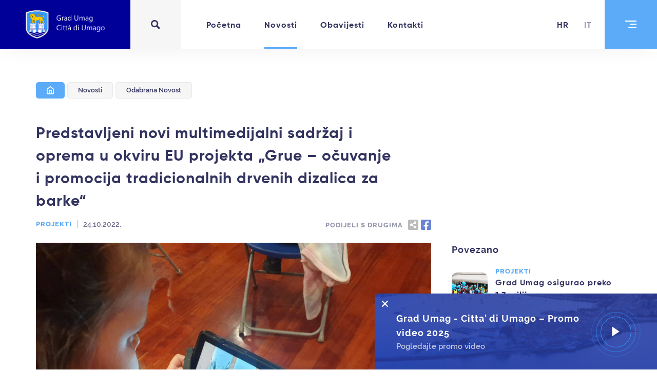

--- FILE ---
content_type: text/html; charset=utf-8
request_url: https://umag.hr/novosti/predstavljeni-novi-multimedijalni-sadrzaj-i-oprema-u-okviru-eu-projekta-grue-ocuvanje-i-promocija-tradicionalnih-drvenih-dizalica-za-barke-751
body_size: 8483
content:

    <!DOCTYPE html>
    <html>
        <head>
            
    <script async src="https://www.googletagmanager.com/gtag/js?id=UA-90094122-10"></script>
    <script>
        window.dataLayer = window.dataLayer || [];
        function gtag(){dataLayer.push(arguments);}
        gtag('js', new Date());

        gtag('config', 'UA-90094122-10');
    </script>

            <meta charset="utf-8">
            <meta name="viewport" content="width=device-width, initial-scale=1, maximum-scale=1, user-scalable=no">
            <link rel="shortcut icon" type="image/png" href="/favicon.png"/>
            <title data-react-helmet="true">Predstavljeni novi multimedijalni sadržaj i oprema u okviru EU projekta „Grue – očuvanje i promocija tradicionalnih drvenih dizalica za barke“</title>
            <meta data-react-helmet="true" property="og:url" content="http://umag.hr/novosti/predstavljeni-novi-multimedijalni-sadrzaj-i-oprema-u-okviru-eu-projekta-grue-ocuvanje-i-promocija-tradicionalnih-drvenih-dizalica-za-barke-751"/><meta data-react-helmet="true" property="og:type" content="article"/><meta data-react-helmet="true" property="og:title" content="Predstavljeni novi multimedijalni sadržaj i oprema u okviru EU projekta „Grue – očuvanje i promocija tradicionalnih drvenih dizalica za barke“"/><meta data-react-helmet="true" name="description" content="U subotu, 22. listopada 2022. godine, Muzej grada Umaga javnosti je predstavio nove multimedijalne sadržaje i opremu u okviru EU projekta „Grue – očuvanje i promocija tradicionalnih drvenih dizalica za barke“. Predstavljanje pod nazivom „Interakcija u Muzeju“ održana je u prostorima Zajednice Talijana „Fulvio Tomizza“ Umaga. U ovoj završnoj fazi projekta „Grue“ Muzej je predstavio aktivnosti koje su se provodile kroz dvije godine provedbe projekta. Predstavljen je i novi multimedijalni sadržaji koji će obogatiti ponudu za posjetitelje u izložbenom prostoru Muzeja. Kroz multimedijalni-virtualni svijet publika će moći spoznati informacije o tradicionalnim drvenim dizalicama za barke, gruama, samostalno koristeći kombinaciju teksta, fotografija, grafika, audio i video sadržaja. Svrha je poboljšati komunikaciju i informiranost javnosti o baštini Umaga te predstavljanje kulturnih sadržaja na zabavan i zanimljiviji način. Suradnik u projektu studio digitalnih medija Novena, interpretira priču o gruama kroz multimedijsku prezentaciju na digitalnom kiosku i tabletima putem videa, virtualnih panorama, arhivskih fotografija i videa 360° u VR naočalama. Jedan od ciljeva projekta „Grue“ je da i na ovaj inovativan i moderan način nadalje promoviramo i očuvamo ribarsku/pomorsku tradiciju i baštinu ribarstvenog područja Lokalne akcijske grupe u ribarstvu FLAG-a Pinna nobilis.Grue su danas prepoznatljiv dio ribarske/pomorske tradicije i baštine ribarstvenog područja Lokalne akcijske grupe u ribarstvu (FLAG-a) „Pinna nobilis“. Stoga Grad Umag nastavlja popularizirati i promovirati nematerijalno kulturno dobro i širiti svijest o znanju te vještini izrade dizalica i njihove upotrebe. Ovim projektom ne misli se stati s njegovanjem kulturnog dobra, na dalje će se poticati sudjelovanje zajednice u razvijanju novih oblika aktivnosti u očuvanja znanja i vještina izrade drvenih dizalica za barke. Nositelj projekta je Grad Umag, a provodi ga u partnerstvu s Muzejom grada Umaga. Realizacija projekta započeta je u studenom 2020. godine, a predviđeno trajanje je 24 mjeseca. Ukupna je vrijednost projekta 452.502,50 kuna, a udio javne potpore 446.220,00 kn u okviru Podmjere 2.3.1. Potpora za aktivnosti promocije, marketinga i očuvanja ribarske/pomorske tradicije i baštine ribarstvenog područja FLAG-a u okviru provedbe Lokalne razvojne strategije u ribarstvu FLAG-a Pinna nobilis za razdoblje 2014. – 2020."/><meta data-react-helmet="true" property="og:description" content="U subotu, 22. listopada 2022. godine, Muzej grada Umaga javnosti je predstavio nove multimedijalne sadržaje i opremu u okviru EU projekta „Grue – očuvanje i promocija tradicionalnih drvenih dizalica za barke“. Predstavljanje pod nazivom „Interakcija u Muzeju“ održana je u prostorima Zajednice Talijana „Fulvio Tomizza“ Umaga. U ovoj završnoj fazi projekta „Grue“ Muzej je predstavio aktivnosti koje su se provodile kroz dvije godine provedbe projekta. Predstavljen je i novi multimedijalni sadržaji koji će obogatiti ponudu za posjetitelje u izložbenom prostoru Muzeja. Kroz multimedijalni-virtualni svijet publika će moći spoznati informacije o tradicionalnim drvenim dizalicama za barke, gruama, samostalno koristeći kombinaciju teksta, fotografija, grafika, audio i video sadržaja. Svrha je poboljšati komunikaciju i informiranost javnosti o baštini Umaga te predstavljanje kulturnih sadržaja na zabavan i zanimljiviji način. Suradnik u projektu studio digitalnih medija Novena, interpretira priču o gruama kroz multimedijsku prezentaciju na digitalnom kiosku i tabletima putem videa, virtualnih panorama, arhivskih fotografija i videa 360° u VR naočalama. Jedan od ciljeva projekta „Grue“ je da i na ovaj inovativan i moderan način nadalje promoviramo i očuvamo ribarsku/pomorsku tradiciju i baštinu ribarstvenog područja Lokalne akcijske grupe u ribarstvu FLAG-a Pinna nobilis.Grue su danas prepoznatljiv dio ribarske/pomorske tradicije i baštine ribarstvenog područja Lokalne akcijske grupe u ribarstvu (FLAG-a) „Pinna nobilis“. Stoga Grad Umag nastavlja popularizirati i promovirati nematerijalno kulturno dobro i širiti svijest o znanju te vještini izrade dizalica i njihove upotrebe. Ovim projektom ne misli se stati s njegovanjem kulturnog dobra, na dalje će se poticati sudjelovanje zajednice u razvijanju novih oblika aktivnosti u očuvanja znanja i vještina izrade drvenih dizalica za barke. Nositelj projekta je Grad Umag, a provodi ga u partnerstvu s Muzejom grada Umaga. Realizacija projekta započeta je u studenom 2020. godine, a predviđeno trajanje je 24 mjeseca. Ukupna je vrijednost projekta 452.502,50 kuna, a udio javne potpore 446.220,00 kn u okviru Podmjere 2.3.1. Potpora za aktivnosti promocije, marketinga i očuvanja ribarske/pomorske tradicije i baštine ribarstvenog područja FLAG-a u okviru provedbe Lokalne razvojne strategije u ribarstvu FLAG-a Pinna nobilis za razdoblje 2014. – 2020."/><meta data-react-helmet="true" property="og:image" content="http://umag.hr/uploaded/Grue-Umag-22-10-2022 (1)-1666597645783.jpg"/>
            <link rel="stylesheet" type="text/css" href="/dist/bundle.6aa1e4969a43611a3ff5.css">
        </head>
        <body>
            <div id="RootComponent"><div class="_2HlSxuIN"><div class="_3LQzp_-s"><div tabindex="1" class="_2RmGH2Fc false"><img src="/dist/accessibility-3777b03cce48619ace2216c2473c4e4b.svg" alt="Accessibility icon" class="_3_F5z81N"/></div><div class="_3c_m-p3c _3YMEjdEw"><div style="font-family:ralewaySemiBold" class="altaw-px-20 altaw-pb-20 altaw-bg-white altaw-rounded-lg altaw-pt-28px altaw-ally-shadow altaw-ally-container"><div style="color:#333360" class="altaw-text-center altaw-mb-28 altaw-text-20">Alati pristupačnosti</div><div class="altaw-grid altaw-grid-cols-2 altaw-gap-20"><div tabindex="1"><div style="border-color:rgba(51, 51, 96, 0.1)" class="altaw-relative altaw-flex altaw-flex-col altaw-items-center altaw-p-16 altaw-border altaw-border-solid altaw-rounded-8 altaw-cursor-pointer altaw-select-none  altaw-border-light"><div class="altaw-absolute altaw-w-17 altaw-h-17 altaw-top-8 altaw-right-8 altaw-opacity-0"><svg xmlns="http://www.w3.org/2000/svg" width="17" height="17" viewBox="0 0 17 17"><g id="Group_11519" data-name="Group 11519" transform="translate(-1599 -331)"><circle id="Ellipse_20" data-name="Ellipse 20" cx="8.5" cy="8.5" r="8.5" transform="translate(1599 331)" fill="#5cabf9"></circle><path id="Path_19368" data-name="Path 19368" d="M3.744-5.375l.143,7.751H0" transform="translate(1605.064 337.508) rotate(45)" fill="none" stroke="#fff" stroke-width="1.5"></path></g></svg></div><div class="altaw-relative altaw-w-24 altaw-h-24 altaw-mb-8"><div><svg id="Group_11505" data-name="Group 11505" xmlns="http://www.w3.org/2000/svg" width="24" height="24" viewBox="0 0 24 24"><path id="Path_19343" data-name="Path 19343" d="M0,0H24V24H0Z" fill="none"></path><path id="Path_19350" data-name="Path 19350" d="M.891,0H5.016L6.864-5.841h9.009L17.754,0h4.554L14.52-23.595H8.778ZM11.385-20,14.85-9.042H7.887Z" transform="translate(0.4 23.797)" fill="#333360"></path></svg></div></div><div style="color:#333360" class="altaw-text-16">Veliki tekst</div></div></div><div tabindex="2"><div style="border-color:rgba(51, 51, 96, 0.1)" class="altaw-relative altaw-flex altaw-flex-col altaw-items-center altaw-p-16 altaw-border altaw-border-solid altaw-rounded-8 altaw-cursor-pointer altaw-select-none  altaw-border-light"><div class="altaw-absolute altaw-w-17 altaw-h-17 altaw-top-8 altaw-right-8 altaw-opacity-0"><svg xmlns="http://www.w3.org/2000/svg" width="17" height="17" viewBox="0 0 17 17"><g id="Group_11519" data-name="Group 11519" transform="translate(-1599 -331)"><circle id="Ellipse_20" data-name="Ellipse 20" cx="8.5" cy="8.5" r="8.5" transform="translate(1599 331)" fill="#5cabf9"></circle><path id="Path_19368" data-name="Path 19368" d="M3.744-5.375l.143,7.751H0" transform="translate(1605.064 337.508) rotate(45)" fill="none" stroke="#fff" stroke-width="1.5"></path></g></svg></div><div class="altaw-relative altaw-w-24 altaw-h-24 altaw-mb-8"><div><svg id="Group_11504" data-name="Group 11504" xmlns="http://www.w3.org/2000/svg" width="24" height="24" viewBox="0 0 24 24"><path id="Path_19343" data-name="Path 19343" d="M0,0H24V24H0Z" fill="none"></path><circle id="Ellipse_16" data-name="Ellipse 16" cx="9" cy="9" r="9" transform="translate(3 3)" fill="none" stroke="#333360" stroke-linecap="round" stroke-linejoin="round" stroke-width="2"></circle><path id="Path_19344" data-name="Path 19344" d="M12,3V21" fill="none" stroke="#333360" stroke-linecap="round" stroke-linejoin="round" stroke-width="2"></path><path id="Path_19345" data-name="Path 19345" d="M12,14l7-7" fill="none" stroke="#333360" stroke-linecap="round" stroke-linejoin="round" stroke-width="2"></path><path id="Path_19346" data-name="Path 19346" d="M12,19l8.5-8.5" fill="none" stroke="#333360" stroke-linecap="round" stroke-linejoin="round" stroke-width="2"></path><path id="Path_19347" data-name="Path 19347" d="M12,9l4.5-4.5" fill="none" stroke="#333360" stroke-linecap="round" stroke-linejoin="round" stroke-width="2"></path></svg></div></div><div style="color:#333360" class="altaw-text-16">Invertiraj boju</div></div></div><div tabindex="3"><div style="border-color:rgba(51, 51, 96, 0.1)" class="altaw-relative altaw-flex altaw-flex-col altaw-items-center altaw-p-16 altaw-border altaw-border-solid altaw-rounded-8 altaw-cursor-pointer altaw-select-none  altaw-border-light"><div class="altaw-absolute altaw-w-17 altaw-h-17 altaw-top-8 altaw-right-8 altaw-opacity-0"><svg xmlns="http://www.w3.org/2000/svg" width="17" height="17" viewBox="0 0 17 17"><g id="Group_11519" data-name="Group 11519" transform="translate(-1599 -331)"><circle id="Ellipse_20" data-name="Ellipse 20" cx="8.5" cy="8.5" r="8.5" transform="translate(1599 331)" fill="#5cabf9"></circle><path id="Path_19368" data-name="Path 19368" d="M3.744-5.375l.143,7.751H0" transform="translate(1605.064 337.508) rotate(45)" fill="none" stroke="#fff" stroke-width="1.5"></path></g></svg></div><div class="altaw-relative altaw-w-24 altaw-h-24 altaw-mb-8"><div><svg id="Group_11507" data-name="Group 11507" xmlns="http://www.w3.org/2000/svg" width="24" height="24" viewBox="0 0 24 24"><path id="Path_19351" data-name="Path 19351" d="M0,0H24V24H0Z" fill="none"></path><path id="Path_19352" data-name="Path 19352" d="M7.934,3.97A8.993,8.993,0,0,1,12,3c4.97,0,9,3.582,9,8a3.789,3.789,0,0,1-1.318,2.828,4.515,4.515,0,0,1-1.118.726M15,15H14a2,2,0,0,0-1,3.75A1.3,1.3,0,0,1,12,21,9,9,0,0,1,5.628,5.644" fill="none" stroke="#333360" stroke-linecap="round" stroke-linejoin="round" stroke-width="2"></path><circle id="Ellipse_17" data-name="Ellipse 17" cx="1" cy="1" r="1" transform="translate(6.5 9.5)" fill="none" stroke="#333360" stroke-linecap="round" stroke-linejoin="round" stroke-width="2"></circle><circle id="Ellipse_18" data-name="Ellipse 18" cx="1" cy="1" r="1" transform="translate(11 6.5)" fill="none" stroke="#333360" stroke-linecap="round" stroke-linejoin="round" stroke-width="2"></circle><circle id="Ellipse_19" data-name="Ellipse 19" cx="1" cy="1" r="1" transform="translate(15.5 9.5)" fill="none" stroke="#333360" stroke-linecap="round" stroke-linejoin="round" stroke-width="2"></circle><path id="Path_19353" data-name="Path 19353" d="M3,3,21,21" fill="none" stroke="#333360" stroke-linecap="round" stroke-linejoin="round" stroke-width="2"></path></svg></div></div><div style="color:#333360" class="altaw-text-16">Crno-bijelo</div></div></div><div tabindex="4"><div style="border-color:rgba(51, 51, 96, 0.1)" class="altaw-relative altaw-flex altaw-flex-col altaw-items-center altaw-p-16 altaw-border altaw-border-solid altaw-rounded-8 altaw-cursor-pointer altaw-select-none  altaw-border-light"><div class="altaw-absolute altaw-w-17 altaw-h-17 altaw-top-8 altaw-right-8 altaw-opacity-0"><svg xmlns="http://www.w3.org/2000/svg" width="17" height="17" viewBox="0 0 17 17"><g id="Group_11519" data-name="Group 11519" transform="translate(-1599 -331)"><circle id="Ellipse_20" data-name="Ellipse 20" cx="8.5" cy="8.5" r="8.5" transform="translate(1599 331)" fill="#5cabf9"></circle><path id="Path_19368" data-name="Path 19368" d="M3.744-5.375l.143,7.751H0" transform="translate(1605.064 337.508) rotate(45)" fill="none" stroke="#fff" stroke-width="1.5"></path></g></svg></div><div class="altaw-relative altaw-w-24 altaw-h-24 altaw-mb-8"><div><svg id="Group_11509" data-name="Group 11509" xmlns="http://www.w3.org/2000/svg" width="24" height="24" viewBox="0 0 24 24"><path id="Path_19354" data-name="Path 19354" d="M0,0H24V24H0Z" fill="none"></path><path id="Path_19355" data-name="Path 19355" d="M5,12V6.5a2.5,2.5,0,0,1,5,0V12m0-4H5" fill="none" stroke="#333360" stroke-linecap="round" stroke-linejoin="round" stroke-width="2"></path><path id="Path_19356" data-name="Path 19356" d="M13,4l3,8,3-8" fill="none" stroke="#333360" stroke-linecap="round" stroke-linejoin="round" stroke-width="2"></path><path id="Path_19357" data-name="Path 19357" d="M5,18H19" fill="none" stroke="#333360" stroke-linecap="round" stroke-linejoin="round" stroke-width="2"></path><path id="Path_19358" data-name="Path 19358" d="M17,20l2-2-2-2" fill="none" stroke="#333360" stroke-linecap="round" stroke-linejoin="round" stroke-width="2"></path><path id="Path_19359" data-name="Path 19359" d="M7,16,5,18l2,2" fill="none" stroke="#333360" stroke-linecap="round" stroke-linejoin="round" stroke-width="2"></path></svg></div></div><div style="color:#333360" class="altaw-text-16">Razmak slova</div></div></div><div tabindex="5"><div style="border-color:rgba(51, 51, 96, 0.1)" class="altaw-relative altaw-flex altaw-flex-col altaw-items-center altaw-p-16 altaw-border altaw-border-solid altaw-rounded-8 altaw-cursor-pointer altaw-select-none  altaw-border-light"><div class="altaw-absolute altaw-w-17 altaw-h-17 altaw-top-8 altaw-right-8 altaw-opacity-0"><svg xmlns="http://www.w3.org/2000/svg" width="17" height="17" viewBox="0 0 17 17"><g id="Group_11519" data-name="Group 11519" transform="translate(-1599 -331)"><circle id="Ellipse_20" data-name="Ellipse 20" cx="8.5" cy="8.5" r="8.5" transform="translate(1599 331)" fill="#5cabf9"></circle><path id="Path_19368" data-name="Path 19368" d="M3.744-5.375l.143,7.751H0" transform="translate(1605.064 337.508) rotate(45)" fill="none" stroke="#fff" stroke-width="1.5"></path></g></svg></div><div class="altaw-relative altaw-w-24 altaw-h-24 altaw-mb-8"><div><svg id="Group_11510" data-name="Group 11510" xmlns="http://www.w3.org/2000/svg" width="24" height="24" viewBox="0 0 24 24"><path id="Path_19360" data-name="Path 19360" d="M0,0H24V24H0Z" fill="none"></path><path id="Path_19361" data-name="Path 19361" d="M3,8,6,5,9,8" fill="none" stroke="#333360" stroke-linecap="round" stroke-linejoin="round" stroke-width="2"></path><path id="Path_19362" data-name="Path 19362" d="M3,16l3,3,3-3" fill="none" stroke="#333360" stroke-linecap="round" stroke-linejoin="round" stroke-width="2"></path><line id="Line_6" data-name="Line 6" y2="14" transform="translate(6 5)" fill="none" stroke="#333360" stroke-linecap="round" stroke-linejoin="round" stroke-width="2"></line><line id="Line_7" data-name="Line 7" x2="7" transform="translate(13 6)" fill="none" stroke="#333360" stroke-linecap="round" stroke-linejoin="round" stroke-width="2"></line><line id="Line_8" data-name="Line 8" x2="7" transform="translate(13 12)" fill="none" stroke="#333360" stroke-linecap="round" stroke-linejoin="round" stroke-width="2"></line><line id="Line_9" data-name="Line 9" x2="7" transform="translate(13 18)" fill="none" stroke="#333360" stroke-linecap="round" stroke-linejoin="round" stroke-width="2"></line></svg></div></div><div style="color:#333360" class="altaw-text-16">Razmak redova</div></div></div><div tabindex="6"><div style="border-color:rgba(51, 51, 96, 0.1)" class="altaw-relative altaw-flex altaw-flex-col altaw-items-center altaw-p-16 altaw-border altaw-border-solid altaw-rounded-8 altaw-cursor-pointer altaw-select-none  altaw-border-light"><div class="altaw-absolute altaw-w-17 altaw-h-17 altaw-top-8 altaw-right-8 altaw-opacity-0"><svg xmlns="http://www.w3.org/2000/svg" width="17" height="17" viewBox="0 0 17 17"><g id="Group_11519" data-name="Group 11519" transform="translate(-1599 -331)"><circle id="Ellipse_20" data-name="Ellipse 20" cx="8.5" cy="8.5" r="8.5" transform="translate(1599 331)" fill="#5cabf9"></circle><path id="Path_19368" data-name="Path 19368" d="M3.744-5.375l.143,7.751H0" transform="translate(1605.064 337.508) rotate(45)" fill="none" stroke="#fff" stroke-width="1.5"></path></g></svg></div><div class="altaw-relative altaw-w-24 altaw-h-24 altaw-mb-8"><div><svg id="Group_11511" data-name="Group 11511" xmlns="http://www.w3.org/2000/svg" width="24" height="24" viewBox="0 0 24 24"><path id="Path_19363" data-name="Path 19363" d="M0,0H24V24H0Z" fill="none"></path><path id="Path_19364" data-name="Path 19364" d="M6,6l4.153,11.793a.369.369,0,0,0,.663,0L13,13l4.787-1.994a.351.351,0,0,0,0-.646L6,6Z" fill="none" stroke="#333360" stroke-linecap="round" stroke-linejoin="round" stroke-width="2"></path><path id="Path_19365" data-name="Path 19365" d="M13.5,13.5,18,18" fill="none" stroke="#333360" stroke-linecap="round" stroke-linejoin="round" stroke-width="2"></path></svg></div></div><div style="color:#333360" class="altaw-text-16">Veliki kursor</div></div></div></div><div style="background-color:#5cabf9" tabindex="7" class="altaw-p-16 altaw-mt-20 altaw-text-center altaw-select-none altaw-cursor-pointer altaw-rounded-8"><div class="altaw-text-white altaw-text-16">Resetiraj alate</div></div></div></div></div></div><div><div class="_2br_LXLw _1-ctAvgZ"><div class="_2MNJPfvR _34QHzuBq"><div class="_2UR63UyC"><div class="_2o8y_PZ9 "><a class="_24w6Qyq7" href="/"><img src="/dist/logo-text-198f22c8bd4189a01e0a41b470747700.png" alt="Logo" class="_1zgMc7ta"/></a></div><div class="_2JIJX3aq "><a class="_1jX3VQpo " href="/pretrazi"><div class="A_9_lFHx"><img src="/dist/icon-search-dark-1c10ca8427e026490e46c6cde4c2186f.svg" alt="Icon" class="_20-fGxar"/><div class="g83M1lUO _3SGw50jq ">Pronađi informacije</div></div></a></div><div class="_3uaLjklV"><div class="_2dj9XCut"><div class="_3SGw50jq _3lBlFzJ_"><a href="/">Početna</a></div></div><div class="_2dj9XCut"><div class="_3SGw50jq _3lBlFzJ_"><a aria-current="page" class="_2lKlKlNC" href="/novosti">Novosti</a></div></div><div class="_2dj9XCut"><div class="_3SGw50jq _3lBlFzJ_"><a href="/obavjesti">Obavijesti</a></div></div><div class="_2dj9XCut"><div class="_3SGw50jq _3lBlFzJ_"><a href="/kontakt">Kontakti</a></div></div></div></div><div class="_1nbraR2M"><div class="kNdC2Rej"><div class="_1SJv1TNK _3SGw50jq _77ZjGNgA"><a href="/novosti/predstavljeni-novi-multimedijalni-sadrzaj-i-oprema-u-okviru-eu-projekta-grue-ocuvanje-i-promocija-tradicionalnih-drvenih-dizalica-za-barke-751">hr</a></div><div class="_1SJv1TNK _3SGw50jq _3yoWSlNC"><a href="/it/novosti/predstavljeni-novi-multimedijalni-sadrzaj-i-oprema-u-okviru-eu-projekta-grue-ocuvanje-i-promocija-tradicionalnih-drvenih-dizalica-za-barke-751">it</a></div></div><div class="_342C9bAR  "><div class="_5yqmYTds"><img src="/dist/icon-hamburger-ab0e2767d619ab063c6b6873548e14c3.svg" alt="Menu icon" class="_3F7CE23G"/><div class="_1TeBYmZN _3RSyE98P _3SGw50jq undefined">Izbornik</div></div></div></div></div><div class="_3QXTk3I_"><div class="_3CmzKdEc"><a class="_24w6Qyq7" href="/"><img src="/dist/logo-48ec70edef347710e4d44501d0a559e2.png" alt="Logo" class="iCxMQx4x"/></a><div class="_2-L99VHx"><div><div class="_1aIio-nb"><a href="/pretrazi"><img src="/dist/icon-search-dark-1c10ca8427e026490e46c6cde4c2186f.svg" alt="Search Icon" class="e5wfekcg"/></a></div></div><div class="_342C9bAR _3IwbVDSd "><div class="_5yqmYTds"><img src="/dist/icon-hamburger-ab0e2767d619ab063c6b6873548e14c3.svg" alt="Menu icon" class="_3F7CE23G"/><div class="_1TeBYmZN _3RSyE98P _3SGw50jq undefined">Izbornik</div></div></div></div></div></div></div></div><div class="IfQYgo8P"><div class="_2BQ9qrIF _2pdLHgi3"><div class="_2sBkrfe8"><div class="_25cCfIxh"><a class="hKuBrT1P _5tDhEAOD" href="/"><img src="/dist/icon-home-98e30d441dee02560957295d03d9cfdb.svg" alt="Icon home" class="_20hjrq9N"/></a><a class="hKuBrT1P " href="/novosti"><div class="CPnQBWzs YEVR1bd8">Novosti</div></a><div class="hKuBrT1P "><div class="CPnQBWzs YEVR1bd8">Odabrana novost</div></div></div><div class="_3GBKvkIr"><div class="_3lAsde8f">Predstavljeni novi multimedijalni sadržaj i oprema u okviru EU projekta „Grue – očuvanje i promocija tradicionalnih drvenih dizalica za barke“</div></div><div class="_3-dm_wUv"><div class="_3fe_U7ii"><div class="_24bQSMy6"><div><div class="_3YfxdiHc"><div class="CNFw_dre _1x75TpqA">Projekti</div><div class="_2ip8fxSm"></div><div class="FqqoTFMg">24.10.2022.</div></div></div></div><div class="_3uJy29D0 "><div class="_2-G4bDcr _1x75TpqA">Podijeli s drugima</div><div class="SlM08wYo "><div class="HqElLrby"><img src="/dist/icon-share-5ed9fe6c32bc7f8e75264afd1d26f43b.svg" alt="Icon share" class="y5JmwRTe"/></div><div class="HqElLrby"><img src="/dist/icon-fb-color-1e39fdd60bdeb649905f978fbc9fd595.svg" alt="Icon Facebook" class="y5JmwRTe"/></div></div></div></div><div class="_2A73FLa8"></div></div></div></div><div class="_3PttsEZJ"><div class="_2DeHgZZd"><div class="_29Fx4yhr"><div class="alt-imageloader "><img src="/uploaded/Grue-Umag-22-10-2022 (1)-1666597645783.jpg" class="alt-imageloader__image " alt="imageLoader" loading="eager"/></div></div></div></div><div class="_2BQ9qrIF"><div class="_3UQoDKu9"><div class="_2aFN0o37"><div class="_2sBkrfe8"><div class="_25cCfIxh"><a class="hKuBrT1P _5tDhEAOD" href="/"><img src="/dist/icon-home-98e30d441dee02560957295d03d9cfdb.svg" alt="Icon home" class="_20hjrq9N"/></a><a class="hKuBrT1P " href="/novosti"><div class="CPnQBWzs YEVR1bd8">Novosti</div></a><div class="hKuBrT1P "><div class="CPnQBWzs YEVR1bd8">Odabrana novost</div></div></div><div class="_3GBKvkIr"><div class="_3lAsde8f">Predstavljeni novi multimedijalni sadržaj i oprema u okviru EU projekta „Grue – očuvanje i promocija tradicionalnih drvenih dizalica za barke“</div></div><div class="_3-dm_wUv"><div class="_3fe_U7ii"><div class="_24bQSMy6"><div><div class="_3YfxdiHc"><div class="CNFw_dre _1x75TpqA">Projekti</div><div class="_2ip8fxSm"></div><div class="FqqoTFMg">24.10.2022.</div></div></div></div><div class="_3uJy29D0 "><div class="_2-G4bDcr _1x75TpqA">Podijeli s drugima</div><div class="SlM08wYo "><div class="HqElLrby"><img src="/dist/icon-share-5ed9fe6c32bc7f8e75264afd1d26f43b.svg" alt="Icon share" class="y5JmwRTe"/></div><div class="HqElLrby"><img src="/dist/icon-fb-color-1e39fdd60bdeb649905f978fbc9fd595.svg" alt="Icon Facebook" class="y5JmwRTe"/></div></div></div></div><div class="_2A73FLa8"></div></div></div></div><div class="_1pQ6iXGK"><div class="_2wXv6WtB"><div class="_3xoXyeQy"><div class="_2DeHgZZd"><div class="_29Fx4yhr"><div class="alt-imageloader "><img src="/uploaded/Grue-Umag-22-10-2022 (1)-1666597645783.jpg" class="alt-imageloader__image " alt="imageLoader" loading="eager"/></div></div></div></div><div class="fBTQp1AN"><div><div class="NxRLotvY"><div class="_2d5MVgOq _17VPf_Wm"><p>U subotu, 22. listopada 2022. godine, Muzej grada Umaga javnosti je predstavio nove multimedijalne sadržaje i opremu u okviru EU projekta „Grue – očuvanje i promocija tradicionalnih drvenih dizalica za barke“. Predstavljanje pod nazivom „Interakcija u Muzeju“ održana je u prostorima Zajednice Talijana „Fulvio Tomizza“ Umaga. </p><p><br></p><p>U ovoj završnoj fazi projekta „Grue“ Muzej je predstavio aktivnosti koje su se provodile kroz dvije godine provedbe projekta. Predstavljen je i novi multimedijalni sadržaji koji će obogatiti ponudu za posjetitelje u izložbenom prostoru Muzeja. Kroz multimedijalni-virtualni svijet publika će moći spoznati informacije o tradicionalnim drvenim dizalicama za barke, gruama, samostalno koristeći kombinaciju teksta, fotografija, grafika, audio i video sadržaja. Svrha je poboljšati komunikaciju i informiranost javnosti o baštini Umaga te predstavljanje kulturnih sadržaja na zabavan i zanimljiviji način. </p><p><br></p><p>Suradnik u projektu studio digitalnih medija Novena, interpretira priču o gruama kroz multimedijsku prezentaciju na digitalnom kiosku i tabletima putem videa, virtualnih panorama, arhivskih fotografija i videa 360° u VR naočalama. </p><p><br></p><p>Jedan od ciljeva projekta „Grue“ je da i na ovaj inovativan i moderan način nadalje promoviramo i očuvamo ribarsku/pomorsku tradiciju i baštinu ribarstvenog područja Lokalne akcijske grupe u ribarstvu FLAG-a Pinna nobilis.</p><p><br></p><p>Grue su danas prepoznatljiv dio ribarske/pomorske tradicije i baštine ribarstvenog područja Lokalne akcijske grupe u ribarstvu (FLAG-a) „Pinna nobilis“. Stoga Grad Umag nastavlja popularizirati i promovirati nematerijalno kulturno dobro i širiti svijest o znanju te vještini izrade dizalica i njihove upotrebe. Ovim projektom ne misli se stati s njegovanjem kulturnog dobra, na dalje će se poticati sudjelovanje zajednice u razvijanju novih oblika aktivnosti u očuvanja znanja i vještina izrade drvenih dizalica za barke. </p><p><br></p><p>Nositelj projekta je Grad Umag, a provodi ga u partnerstvu s Muzejom grada Umaga. Realizacija projekta započeta je u studenom 2020. godine, a predviđeno trajanje je 24 mjeseca. Ukupna je vrijednost projekta 452.502,50 kuna, a udio javne potpore 446.220,00 kn u okviru Podmjere 2.3.1. Potpora za aktivnosti promocije, marketinga i očuvanja ribarske/pomorske tradicije i baštine ribarstvenog područja FLAG-a u okviru provedbe Lokalne razvojne strategije u ribarstvu FLAG-a Pinna nobilis za razdoblje 2014. – 2020.</p></div></div></div></div><div class="_2k2wgilN"><div class="_3ba9rM1_"><div class="_2aw4topw"><div class="_26ghWle_"><div class="_1tASBtkW"><div class="alt-imageloader alt-imageloader--background "><div class="alt-imageloader__background "></div><img src="/uploaded/Grue-Umag-22-10-2022 (6)-1666598554822.jpg" class="invisible" alt="placeholder" loading="eager"/></div></div><div class="_2HA4J7e3"><img class="_3DjtOvsy" src="/dist/expand-35be49c08dbcf5bd1336cdcc8406be5a.svg" alt="expand"/></div></div></div><div class="_2aw4topw"><div class="_26ghWle_"><div class="_1tASBtkW"><div class="alt-imageloader alt-imageloader--background "><div class="alt-imageloader__background "></div><img src="/uploaded/Grue-Umag-22-10-2022 (2)-1666597652460.jpg" class="invisible" alt="placeholder" loading="eager"/></div></div><div class="_2HA4J7e3"><img class="_3DjtOvsy" src="/dist/expand-35be49c08dbcf5bd1336cdcc8406be5a.svg" alt="expand"/></div></div></div><div class="_2aw4topw"><div class="_26ghWle_"><div class="_1tASBtkW"><div class="alt-imageloader alt-imageloader--background "><div class="alt-imageloader__background "></div><img src="/uploaded/Grue-Umag-22-10-2022 (3)-1666597655155.JPG" class="invisible" alt="placeholder" loading="eager"/></div></div><div class="_2HA4J7e3"><img class="_3DjtOvsy" src="/dist/expand-35be49c08dbcf5bd1336cdcc8406be5a.svg" alt="expand"/></div></div></div><div class="_2aw4topw"><div class="_26ghWle_"><div class="_1tASBtkW"><div class="alt-imageloader alt-imageloader--background "><div class="alt-imageloader__background "></div><img src="/uploaded/Grue-Umag-22-10-2022 (4)-1666597660270.JPG" class="invisible" alt="placeholder" loading="eager"/></div></div><div class="_2HA4J7e3"><img class="_3DjtOvsy" src="/dist/expand-35be49c08dbcf5bd1336cdcc8406be5a.svg" alt="expand"/></div></div></div><div class="_2aw4topw"><div class="_26ghWle_"><div class="_1tASBtkW"><div class="alt-imageloader alt-imageloader--background "><div class="alt-imageloader__background "></div><img src="/uploaded/Grue-Umag-22-10-2022 (5)-1666597664591.JPG" class="invisible" alt="placeholder" loading="eager"/></div></div><div class="_2HA4J7e3"><img class="_3DjtOvsy" src="/dist/expand-35be49c08dbcf5bd1336cdcc8406be5a.svg" alt="expand"/></div></div></div><div class="_2aw4topw"><div class="_26ghWle_"><div class="_1tASBtkW"><div class="alt-imageloader alt-imageloader--background "><div class="alt-imageloader__background "></div><img src="/uploaded/Grue-Umag-22-10-2022 (7)-1666598557588.jpg" class="invisible" alt="placeholder" loading="eager"/></div></div><div class="_2HA4J7e3"><img class="_3DjtOvsy" src="/dist/expand-35be49c08dbcf5bd1336cdcc8406be5a.svg" alt="expand"/></div></div></div><div class="_2aw4topw"><div class="_26ghWle_"><div class="_1tASBtkW"><div class="alt-imageloader alt-imageloader--background "><div class="alt-imageloader__background "></div><img src="/uploaded/Grue-Umag-22-10-2022 (8)-1666598561189.jpg" class="invisible" alt="placeholder" loading="eager"/></div></div><div class="_2HA4J7e3"><img class="_3DjtOvsy" src="/dist/expand-35be49c08dbcf5bd1336cdcc8406be5a.svg" alt="expand"/></div></div></div></div></div><div class="_3uJy29D0 NlCrj_i_"><div class="_2-G4bDcr _1x75TpqA">Podijeli s drugima</div><div class="SlM08wYo _3D3D1SnH"><div class="HqElLrby"><img src="/dist/icon-share-5ed9fe6c32bc7f8e75264afd1d26f43b.svg" alt="Icon share" class="y5JmwRTe"/></div><div class="HqElLrby"><img src="/dist/icon-fb-color-1e39fdd60bdeb649905f978fbc9fd595.svg" alt="Icon Facebook" class="y5JmwRTe"/></div></div></div></div><div class="_3ICKi013"><div class="sticky-outer-wrapper"><div class="sticky-inner-wrapper" style="position:relative;top:0px"><div><div class="_38b_L5ic">Povezano</div><div class="Zas1GodB"><div><div class="A2PAoJu-"><div class="_4AO96YGQ"><a href="/novosti/grad-umag-osigurao-preko-1-3-milijuna-eura-za-sufinanciranje-programa-projekata-i-manifestacija-udruga-u-2026-godinu-1236"><div class="_2DXLXnfN"><div class="_3mOxCnqJ"><div class="_3KIOF7Su"><div class="qkA9fIK1"><div class="alt-imageloader alt-imageloader--background "><div class="alt-imageloader__background "></div><img src="/uploaded/Pruzam-ti-ruku-1768902214480.jpg" class="invisible" alt="placeholder" loading="eager"/></div></div></div><div class="undefined"><div class="_3H7WuzqX"><div><div class="_3YfxdiHc"><div class="CNFw_dre _1x75TpqA">Projekti</div></div></div></div><div class="_2PvPhQDR _3SGw50jq undefined">Grad Umag osigurao preko 1,3 milijuna eura za sufinanciranje prog...</div></div></div></div></a></div></div><div class="A2PAoJu-"><div class="_4AO96YGQ"><a href="/novosti/sluzbeno-otvorena-prekrasna-uredena-setnica-u-samom-centru-umaga-1229"><div class="_2DXLXnfN"><div class="_3mOxCnqJ"><div class="_3KIOF7Su"><div class="qkA9fIK1"><div class="alt-imageloader alt-imageloader--background "><div class="alt-imageloader__background "></div><img src="/uploaded/Novouredjena-setnica-Dom-zdravlja-OS-Marije-i-Line-Umag (7)-1765876169091.jpg" class="invisible" alt="placeholder" loading="eager"/></div></div></div><div class="undefined"><div class="_3H7WuzqX"><div><div class="_3YfxdiHc"><div class="CNFw_dre _1x75TpqA">Projekti</div></div></div></div><div class="_2PvPhQDR _3SGw50jq undefined">Službeno otvorena prekrasna uređena šetnica u samom centru Umaga</div></div></div></div></a></div></div><div class="A2PAoJu-"><div class="_4AO96YGQ"><a href="/novosti/potpunom-rekonstrukcijom-sportske-dvorane-pri-drustvenom-domu-u-basaniji-zajednici-ponuden-ljepsi-multifunkcionalni-prostor-1223"><div class="_2DXLXnfN"><div class="_3mOxCnqJ"><div class="_3KIOF7Su"><div class="qkA9fIK1"><div class="alt-imageloader alt-imageloader--background "><div class="alt-imageloader__background "></div><img src="/uploaded/Basanija-2025-1764158435185.jpg" class="invisible" alt="placeholder" loading="eager"/></div></div></div><div class="undefined"><div class="_3H7WuzqX"><div><div class="_3YfxdiHc"><div class="CNFw_dre _1x75TpqA">Projekti</div></div></div></div><div class="_2PvPhQDR _3SGw50jq undefined">Potpunom rekonstrukcijom sportske dvorane pri Društvenom domu u B...</div></div></div></div></a></div></div><div class="A2PAoJu-"><div class="_4AO96YGQ"><a href="/novosti/naselje-moela-grad-umag-nastavlja-s-ulaganjima-u-sigurnost-prometa-i-pjesaka-1217"><div class="_2DXLXnfN"><div class="_3mOxCnqJ"><div class="_3KIOF7Su"><div class="qkA9fIK1"><div class="alt-imageloader alt-imageloader--background "><div class="alt-imageloader__background "></div><img src="/uploaded/01-1762518451204.jpg" class="invisible" alt="placeholder" loading="eager"/></div></div></div><div class="undefined"><div class="_3H7WuzqX"><div><div class="_3YfxdiHc"><div class="CNFw_dre _1x75TpqA">Projekti</div></div></div></div><div class="_2PvPhQDR _3SGw50jq undefined">Naselje Moela: Grad Umag nastavlja s ulaganjima u sigurnost prome...</div></div></div></div></a></div></div></div></div></div></div></div></div></div></div></div><div class="_1LilALVl"><div class="e0biNynE"><a class="_3WCiVsKp" href="/novosti/umaska-aleja-dobrovoljnih-darivatelja-krvi-ove-godine-dobila-jos-2-nova-imena-752"><div class="_1SCjjQak"><div class="_3aUl2ztk"><div class="alt-imageloader alt-imageloader--background "><div class="alt-imageloader__background "></div><img src="/uploaded/20221025_101307-1666691730989.jpg" class="invisible" alt="placeholder" loading="eager"/></div></div><div class="_3vAhrNpf"></div></div><div class="_3imzELWe"><div class="_7EOf54p9"><img src="/dist/arrow-right-blue-e5adab28a9684c86972837091a602e91.svg" alt="Arrow pointing left" class="O-1MO9L0"/></div><div class="n7PlGLgS _3lAsde8f">Prethodna novost</div></div></a><a class="emF8VEHH" href="/novosti/u-ucilistu-umag-zapoceli-novi-programi-obrazovanja-uz-koristenje-vaucera-hzz-a-750"><div class="_1ctDiKBS"><div class="_3aUl2ztk"><div class="alt-imageloader alt-imageloader--background "><div class="alt-imageloader__background "></div><img src="/uploaded/IMG_6899-1666254610682.jpg" class="invisible" alt="placeholder" loading="eager"/></div></div><div class="_1wKrAMGC"></div></div><div class="_3imzELWe"><div class="n7PlGLgS _3lAsde8f">Sljedeća novost</div><img src="/dist/arrow-right-blue-e5adab28a9684c86972837091a602e91.svg" alt="Arrow pointing right" class="_1mCfC2wc"/></div></a></div></div></div><div class="_2bBCKJo5"><div class="_2BQ9qrIF"><div class="NpGDqFvs"><div class="_3BSrkrqw"><div class="_3lAsde8f _1c49az4K">Prijavite se na naš</div><div class="xu0cqszj _3lAsde8f _1c49az4K"> newsletter.</div></div><form action=" https://umag.us8.list-manage.com/subscribe/post?u=615a5ecb03f5dc9797a2ef533&amp;id=71a5a2dddb" method="post" id="mc-embedded-subscribe-form" name="mc-embedded-subscribe-form" target="_blank" novalidate=""><input type="hidden" value="" name="EMAIL" readonly=""/></form><div class="_29_tspZZ"><div class="_1_bBqVuS"><input type="email" value="" class="_1wwVIU3s" placeholder="Vaša email adresa"/><div class="_1KhjtHwt"><div class="N_4dkfBI    "><div class="_3uk1h-_I "><div class="_3RSyE98P _3SGw50jq _2zoKI53A">Pošalji</div></div></div></div></div><div class="_3ly8yg5U"><div class="N_4dkfBI    "><div class="_3uk1h-_I "><div class="_3RSyE98P _3SGw50jq _2zoKI53A">Pošalji</div></div></div></div></div></div></div></div><div><div class="Z8HPPeKY"><div class="G79Dspok"><div class="MVfYH174"><div class="IPcbTVcx"><img src="/dist/logo-text-198f22c8bd4189a01e0a41b470747700.png" alt="Logo" class="wO9ek-7X"/><div><div class="_3kxtY0sq"><div class="_17VPf_Wm undefined"><a href="https://www.google.com/maps/place/Umag/@45.4297384,13.5147623,14z/data=!3m1!4b1!4m5!3m4!1s0x477b7d3adeaebc63:0xaa2dce5db001d5d0!8m2!3d45.4372062!4d13.5257205" class="_2rTsHLj5">Adresa: <!-- --> Giuseppe Garibaldi 6 52470 Umag</a></div></div><div class="_3kxtY0sq"><div class="_17VPf_Wm undefined"><a class="_2rTsHLj5">OIB:<!-- --> 84097228497</a></div></div><div class="_3kxtY0sq"><div class="_17VPf_Wm undefined"><a class="_2rTsHLj5">IBAN:<!-- --> HR 1323800061846800002</a></div></div></div></div><div class="IPcbTVcx _3BUV6r7V"><div class="_3cg_a5A3"><a class="_2QvzVOrA" href="/pretrazi"><div class="_3RSyE98P _3SGw50jq KONYvJF1">Pronađi informacije</div></a></div><div class="_3cg_a5A3"><a class="_2QvzVOrA" href="/informacije/javna-nabava-159"><div class="_3RSyE98P _3SGw50jq KONYvJF1">Javna nabava</div></a></div><div class="_3cg_a5A3"><a class="_2QvzVOrA" href="/informacije/natjecaji-186"><div class="_3RSyE98P _3SGw50jq KONYvJF1">Natječaji</div></a></div><div class="_3cg_a5A3"><a class="_2QvzVOrA" href="/za-gradane"><div class="_3RSyE98P _3SGw50jq KONYvJF1">Za građane</div></a></div><div class="_3cg_a5A3"><a class="_2QvzVOrA" href="/za-poduzetnike"><div class="_3RSyE98P _3SGw50jq KONYvJF1">Za poduzetnike</div></a></div><div class="_3cg_a5A3"><a class="_2QvzVOrA" href="/za-roditelje"><div class="_3RSyE98P _3SGw50jq KONYvJF1">Za roditelje</div></a></div><div class="_3cg_a5A3"><a href="https://umag.otvorenigrad.hr/" rel="noopener noreferrer" target="_blank" class="_2QvzVOrA"><div class="_3RSyE98P _3SGw50jq KONYvJF1">Otvoreni grad</div></a></div></div><div class="IPcbTVcx _3BUV6r7V"><div class="_3cg_a5A3"><a class="_2QvzVOrA" href="/humagum"><div class="_3RSyE98P _3SGw50jq KONYvJF1">Bilten humagum</div></a></div><div class="_3cg_a5A3"><a class="_2QvzVOrA" href="/gradonacelnik-odgovara"><div class="_3RSyE98P _3SGw50jq KONYvJF1">Gradonačelnik odgovara</div></a></div><div class="_3cg_a5A3"><a class="_2QvzVOrA" href="/novosti"><div class="_3RSyE98P _3SGw50jq KONYvJF1">Novosti</div></a></div><div class="_3cg_a5A3"><a class="_2QvzVOrA" href="/obavjesti"><div class="_3RSyE98P _3SGw50jq KONYvJF1">Obavijesti</div></a></div><div class="_3cg_a5A3"><a class="_2QvzVOrA" href="/volim-umag"><div class="_3RSyE98P _3SGw50jq KONYvJF1">Volim Umag</div></a></div><div class="_3cg_a5A3"><a class="_2QvzVOrA" href="/kontakt"><div class="_3RSyE98P _3SGw50jq KONYvJF1">Kontakti</div></a></div></div><div class="IPcbTVcx"><div class="_3XLDGV6G"><div><div class="_3RSyE98P _3SGw50jq">Nazovite naš besplatni telefon</div><a href="tel:0800 200 145" class="_2cqJ_iYJ"><img src="/dist/icon-phone-7bc8eea86266fa2f08a30d059414adad.svg" alt="Phone icon" class="_2MJJq5SX"/><div class="n7PlGLgS _3lAsde8f">0800-200-145</div></a></div></div><div><a class="_24cOXDKe" href="/video-reportaze"><img src="/dist/iconPlay-e1f3ef1e781090820267fa243dac6128.svg" alt="Play icon" class="_35gk1xna"/><div class="PbEM6N20 _38b_L5ic">Video reportaže Grada Umaga</div></a></div></div></div><div class="_1LNKTwDZ"><a href="https://altdigital.hr/" class="_3b2NEaHn" rel="noopener noreferrer" target="_blank"><div class="_3RSyE98P _3SGw50jq _38sRFBSs">Made by ALT</div><img src="/dist/alt-logo-f36c7a54e6b2c6aac1547642b68e17fe.svg" alt="Alt Digital icon" class="_3I0zJAiv"/></a></div></div></div><div class="_1XVyF1fE"><div class="G79Dspok"><div class="_1h-Jx84y"><div class="FZcfjH4y"><div class="_3FigKaN1"><a class="_2SE2fuv1" href="/pravila-privatnosti"><div class="_3RSyE98P _3SGw50jq">Pravila privatnosti</div></a><a class="_2SE2fuv1" href="/pravila-kolacica"><div class="_3RSyE98P _3SGw50jq">Pravila kolačića</div></a><a href="/Umag_Izjava_o_pristupacnosti.docx" rel="noopener noreferrer" target="_blank"><div class="_3RSyE98P _3SGw50jq">Pristupačnost</div></a></div><div class="_1fo7Bzg6 _3RSyE98P _3SGw50jq">Copyright Grad Umag 2026. Sva prava pridržana.</div></div><div class="_12drxIc1  "><a href="/portal-za-vijecnike"><div class="_3QiHwl_l"><div class="undefined _3RSyE98P _3SGw50jq">Portal za vijećnike</div><div class="fDp07eZl  "><img src="/dist/icon-lock-b2e5bb00972cfd2b7f680c7111b8f78a.svg" alt="Icon" class="_3If8IchM"/></div></div></a></div></div></div></div></div></div>
            
            <script type="text/javascript">
                window.__INITIAL_STATE__ = {"auth":{"accessToken":"","expiresAt":0,"account":null},"bannerVisible":true}
                window.__INITIAL_DATA__ = {"News:751":{"id":"751","title":"Predstavljeni novi multimedijalni sadržaj i oprema u okviru EU projekta „Grue – očuvanje i promocija tradicionalnih drvenih dizalica za barke“","category":{"type":"id","generated":false,"id":"NewsCategory:3","typename":"NewsCategory"},"date":"2022-10-24T00:00:00.000Z","image":"Grue-Umag-22-10-2022 (1)-1666597645783.jpg","content":[{"type":"id","generated":false,"id":"Configurator:30528834862602318000","typename":"Configurator"}],"gallery":"Grue-Umag-22-10-2022 (6)-1666598554822.jpg,Grue-Umag-22-10-2022 (2)-1666597652460.jpg,Grue-Umag-22-10-2022 (3)-1666597655155.JPG,Grue-Umag-22-10-2022 (4)-1666597660270.JPG,Grue-Umag-22-10-2022 (5)-1666597664591.JPG,Grue-Umag-22-10-2022 (7)-1666598557588.jpg,Grue-Umag-22-10-2022 (8)-1666598561189.jpg","next":{"type":"id","generated":false,"id":"News:750","typename":"News"},"prev":{"type":"id","generated":false,"id":"News:752","typename":"News"},"connected({\"limit\":4,\"sort\":[{\"direction\":\"descending\",\"field\":\"date\"}]})":{"type":"id","generated":true,"id":"$News:751.connected({\"limit\":4,\"sort\":[{\"direction\":\"descending\",\"field\":\"date\"}]})","typename":"NewsConnectedConnection"},"__typename":"News"},"NewsCategory:3":{"id":"3","name":"Projekti","__typename":"NewsCategory"},"Configurator:30528834862602318000":{"id":"30528834862602318000","type":"text","value":"<p>U subotu, 22. listopada 2022. godine, Muzej grada Umaga javnosti je predstavio nove multimedijalne sadržaje i opremu u okviru EU projekta „Grue – očuvanje i promocija tradicionalnih drvenih dizalica za barke“. Predstavljanje pod nazivom „Interakcija u Muzeju“ održana je u prostorima Zajednice Talijana „Fulvio Tomizza“ Umaga. </p><p><br></p><p>U ovoj završnoj fazi projekta „Grue“ Muzej je predstavio aktivnosti koje su se provodile kroz dvije godine provedbe projekta. Predstavljen je i novi multimedijalni sadržaji koji će obogatiti ponudu za posjetitelje u izložbenom prostoru Muzeja. Kroz multimedijalni-virtualni svijet publika će moći spoznati informacije o tradicionalnim drvenim dizalicama za barke, gruama, samostalno koristeći kombinaciju teksta, fotografija, grafika, audio i video sadržaja. Svrha je poboljšati komunikaciju i informiranost javnosti o baštini Umaga te predstavljanje kulturnih sadržaja na zabavan i zanimljiviji način. </p><p><br></p><p>Suradnik u projektu studio digitalnih medija Novena, interpretira priču o gruama kroz multimedijsku prezentaciju na digitalnom kiosku i tabletima putem videa, virtualnih panorama, arhivskih fotografija i videa 360° u VR naočalama. </p><p><br></p><p>Jedan od ciljeva projekta „Grue“ je da i na ovaj inovativan i moderan način nadalje promoviramo i očuvamo ribarsku/pomorsku tradiciju i baštinu ribarstvenog područja Lokalne akcijske grupe u ribarstvu FLAG-a Pinna nobilis.</p><p><br></p><p>Grue su danas prepoznatljiv dio ribarske/pomorske tradicije i baštine ribarstvenog područja Lokalne akcijske grupe u ribarstvu (FLAG-a) „Pinna nobilis“. Stoga Grad Umag nastavlja popularizirati i promovirati nematerijalno kulturno dobro i širiti svijest o znanju te vještini izrade dizalica i njihove upotrebe. Ovim projektom ne misli se stati s njegovanjem kulturnog dobra, na dalje će se poticati sudjelovanje zajednice u razvijanju novih oblika aktivnosti u očuvanja znanja i vještina izrade drvenih dizalica za barke. </p><p><br></p><p>Nositelj projekta je Grad Umag, a provodi ga u partnerstvu s Muzejom grada Umaga. Realizacija projekta započeta je u studenom 2020. godine, a predviđeno trajanje je 24 mjeseca. Ukupna je vrijednost projekta 452.502,50 kuna, a udio javne potpore 446.220,00 kn u okviru Podmjere 2.3.1. Potpora za aktivnosti promocije, marketinga i očuvanja ribarske/pomorske tradicije i baštine ribarstvenog područja FLAG-a u okviru provedbe Lokalne razvojne strategije u ribarstvu FLAG-a Pinna nobilis za razdoblje 2014. – 2020.</p>","__typename":"Configurator"},"News:750":{"id":"750","image":"IMG_6899-1666254610682.jpg","linkPart":"u-ucilistu-umag-zapoceli-novi-programi-obrazovanja-uz-koristenje-vaucera-hzz-a-750","__typename":"News"},"News:752":{"id":"752","image":"20221025_101307-1666691730989.jpg","linkPart":"umaska-aleja-dobrovoljnih-darivatelja-krvi-ove-godine-dobila-jos-2-nova-imena-752","__typename":"News"},"News:1236":{"id":"1236","title":"Grad Umag osigurao preko 1,3 milijuna eura za sufinanciranje programa, projekata i manifestacija udruga u 2026. godinu","date":"2026-01-20T00:00:00.000Z","image":"Pruzam-ti-ruku-1768902214480.jpg","linkPart":"grad-umag-osigurao-preko-1-3-milijuna-eura-za-sufinanciranje-programa-projekata-i-manifestacija-udruga-u-2026-godinu-1236","category":{"type":"id","generated":false,"id":"NewsCategory:3","typename":"NewsCategory"},"__typename":"News"},"News:1229":{"id":"1229","title":"Službeno otvorena prekrasna uređena šetnica u samom centru Umaga","date":"2025-12-16T00:00:00.000Z","image":"Novouredjena-setnica-Dom-zdravlja-OS-Marije-i-Line-Umag (7)-1765876169091.jpg","linkPart":"sluzbeno-otvorena-prekrasna-uredena-setnica-u-samom-centru-umaga-1229","category":{"type":"id","generated":false,"id":"NewsCategory:3","typename":"NewsCategory"},"__typename":"News"},"News:1223":{"id":"1223","title":"Potpunom rekonstrukcijom sportske dvorane pri Društvenom domu u Bašaniji zajednici ponuđen ljepši multifunkcionalni prostor","date":"2025-11-26T00:00:00.000Z","image":"Basanija-2025-1764158435185.jpg","linkPart":"potpunom-rekonstrukcijom-sportske-dvorane-pri-drustvenom-domu-u-basaniji-zajednici-ponuden-ljepsi-multifunkcionalni-prostor-1223","category":{"type":"id","generated":false,"id":"NewsCategory:3","typename":"NewsCategory"},"__typename":"News"},"News:1217":{"id":"1217","title":"Naselje Moela: Grad Umag nastavlja s ulaganjima u sigurnost prometa i pješaka","date":"2025-11-07T00:00:00.000Z","image":"01-1762518451204.jpg","linkPart":"naselje-moela-grad-umag-nastavlja-s-ulaganjima-u-sigurnost-prometa-i-pjesaka-1217","category":{"type":"id","generated":false,"id":"NewsCategory:3","typename":"NewsCategory"},"__typename":"News"},"$News:751.connected({\"limit\":4,\"sort\":[{\"direction\":\"descending\",\"field\":\"date\"}]})":{"items":[{"type":"id","generated":false,"id":"News:1236","typename":"News"},{"type":"id","generated":false,"id":"News:1229","typename":"News"},{"type":"id","generated":false,"id":"News:1223","typename":"News"},{"type":"id","generated":false,"id":"News:1217","typename":"News"}],"__typename":"NewsConnectedConnection"},"ROOT_QUERY":{"newsItem({\"id\":\"predstavljeni-novi-multimedijalni-sadrzaj-i-oprema-u-okviru-eu-projekta-grue-ocuvanje-i-promocija-tradicionalnih-drvenih-dizalica-za-barke-751\"})":{"type":"id","generated":false,"id":"News:751","typename":"News"}}}
                window.__LANG__ = "hr"
            </script>

            <script type="text/javascript" src="/dist/1.bundle.3491846269ac5edd589d.js"></script>
            <script type="text/javascript" src="/dist/bundle.df060e1ed3ca660d182a.js"></script>
        </body>
    </html>


--- FILE ---
content_type: text/css; charset=UTF-8
request_url: https://umag.hr/dist/bundle.6aa1e4969a43611a3ff5.css
body_size: 20325
content:
.alt-imageloader{background-color:#efefef}.alt-imageloader--background{position:absolute;top:0;left:0;width:100%;height:100%}.alt-imageloader__background{width:100%;height:100%;background-size:cover!important;background-repeat:no-repeat!important;background-position:50%!important;opacity:0}.alt-imageloader__background--active{opacity:1!important}.alt-imageloader__image{display:block;width:100%;opacity:0}.react-datepicker-popper[data-placement^=bottom] .react-datepicker__triangle,.react-datepicker-popper[data-placement^=top] .react-datepicker__triangle,.react-datepicker__month-read-view--down-arrow,.react-datepicker__month-year-read-view--down-arrow,.react-datepicker__year-read-view--down-arrow{margin-left:-8px;position:absolute}.react-datepicker-popper[data-placement^=bottom] .react-datepicker__triangle,.react-datepicker-popper[data-placement^=bottom] .react-datepicker__triangle:before,.react-datepicker-popper[data-placement^=top] .react-datepicker__triangle,.react-datepicker-popper[data-placement^=top] .react-datepicker__triangle:before,.react-datepicker__month-read-view--down-arrow,.react-datepicker__month-read-view--down-arrow:before,.react-datepicker__month-year-read-view--down-arrow,.react-datepicker__month-year-read-view--down-arrow:before,.react-datepicker__year-read-view--down-arrow,.react-datepicker__year-read-view--down-arrow:before{box-sizing:content-box;position:absolute;border:8px solid transparent;height:0;width:1px}.react-datepicker-popper[data-placement^=bottom] .react-datepicker__triangle:before,.react-datepicker-popper[data-placement^=top] .react-datepicker__triangle:before,.react-datepicker__month-read-view--down-arrow:before,.react-datepicker__month-year-read-view--down-arrow:before,.react-datepicker__year-read-view--down-arrow:before{content:"";z-index:-1;border-width:8px;left:-8px;border-bottom-color:#aeaeae}.react-datepicker-popper[data-placement^=bottom] .react-datepicker__triangle{top:0;margin-top:-8px}.react-datepicker-popper[data-placement^=bottom] .react-datepicker__triangle,.react-datepicker-popper[data-placement^=bottom] .react-datepicker__triangle:before{border-top:none;border-bottom-color:#f0f0f0}.react-datepicker-popper[data-placement^=bottom] .react-datepicker__triangle:before{top:-1px;border-bottom-color:#aeaeae}.react-datepicker-popper[data-placement^=top] .react-datepicker__triangle,.react-datepicker__month-read-view--down-arrow,.react-datepicker__month-year-read-view--down-arrow,.react-datepicker__year-read-view--down-arrow{bottom:0;margin-bottom:-8px}.react-datepicker-popper[data-placement^=top] .react-datepicker__triangle,.react-datepicker-popper[data-placement^=top] .react-datepicker__triangle:before,.react-datepicker__month-read-view--down-arrow,.react-datepicker__month-read-view--down-arrow:before,.react-datepicker__month-year-read-view--down-arrow,.react-datepicker__month-year-read-view--down-arrow:before,.react-datepicker__year-read-view--down-arrow,.react-datepicker__year-read-view--down-arrow:before{border-bottom:none;border-top-color:#fff}.react-datepicker-popper[data-placement^=top] .react-datepicker__triangle:before,.react-datepicker__month-read-view--down-arrow:before,.react-datepicker__month-year-read-view--down-arrow:before,.react-datepicker__year-read-view--down-arrow:before{bottom:-1px;border-top-color:#aeaeae}.react-datepicker-wrapper{display:inline-block;padding:0;border:0}.react-datepicker{font-family:Helvetica Neue,Helvetica,Arial,sans-serif;font-size:.8rem;background-color:#fff;color:#000;border:1px solid #aeaeae;border-radius:.3rem;display:inline-block;position:relative}.react-datepicker--time-only .react-datepicker__triangle{left:35px}.react-datepicker--time-only .react-datepicker__time-container{border-left:0}.react-datepicker--time-only .react-datepicker__time,.react-datepicker--time-only .react-datepicker__time-box{border-radius:.3rem}.react-datepicker__triangle{position:absolute;left:50px}.react-datepicker-popper{z-index:1}.react-datepicker-popper[data-placement^=bottom]{margin-top:10px}.react-datepicker-popper[data-placement=bottom-end] .react-datepicker__triangle,.react-datepicker-popper[data-placement=top-end] .react-datepicker__triangle{left:auto;right:50px}.react-datepicker-popper[data-placement^=top]{margin-bottom:10px}.react-datepicker-popper[data-placement^=right]{margin-left:8px}.react-datepicker-popper[data-placement^=right] .react-datepicker__triangle{left:auto;right:42px}.react-datepicker-popper[data-placement^=left]{margin-right:8px}.react-datepicker-popper[data-placement^=left] .react-datepicker__triangle{left:42px;right:auto}.react-datepicker__header{text-align:center;background-color:#f0f0f0;border-bottom:1px solid #aeaeae;border-top-left-radius:.3rem;border-top-right-radius:.3rem;padding-top:8px;position:relative}.react-datepicker__header--time{padding-bottom:8px;padding-left:5px;padding-right:5px}.react-datepicker__month-dropdown-container--scroll,.react-datepicker__month-dropdown-container--select,.react-datepicker__month-year-dropdown-container--scroll,.react-datepicker__month-year-dropdown-container--select,.react-datepicker__year-dropdown-container--scroll,.react-datepicker__year-dropdown-container--select{display:inline-block;margin:0 2px}.react-datepicker-time__header,.react-datepicker-year-header,.react-datepicker__current-month{margin-top:0;color:#000;font-weight:700;font-size:.944rem}.react-datepicker-time__header{text-overflow:ellipsis;white-space:nowrap;overflow:hidden}.react-datepicker__navigation{background:none;line-height:1.7rem;text-align:center;cursor:pointer;position:absolute;top:10px;width:0;padding:0;border:.45rem solid transparent;z-index:1;height:10px;width:10px;text-indent:-999em;overflow:hidden}.react-datepicker__navigation--previous{left:10px;border-right-color:#ccc}.react-datepicker__navigation--previous:hover{border-right-color:#b3b3b3}.react-datepicker__navigation--previous--disabled,.react-datepicker__navigation--previous--disabled:hover{border-right-color:#e6e6e6;cursor:default}.react-datepicker__navigation--next{right:10px;border-left-color:#ccc}.react-datepicker__navigation--next--with-time:not(.react-datepicker__navigation--next--with-today-button){right:80px}.react-datepicker__navigation--next:hover{border-left-color:#b3b3b3}.react-datepicker__navigation--next--disabled,.react-datepicker__navigation--next--disabled:hover{border-left-color:#e6e6e6;cursor:default}.react-datepicker__navigation--years{position:relative;top:0;display:block;margin-left:auto;margin-right:auto}.react-datepicker__navigation--years-previous{top:4px;border-top-color:#ccc}.react-datepicker__navigation--years-previous:hover{border-top-color:#b3b3b3}.react-datepicker__navigation--years-upcoming{top:-4px;border-bottom-color:#ccc}.react-datepicker__navigation--years-upcoming:hover{border-bottom-color:#b3b3b3}.react-datepicker__month-container{float:left}.react-datepicker__year{margin:.4rem;text-align:center}.react-datepicker__year-wrapper{display:flex;flex-wrap:wrap;max-width:180px}.react-datepicker__year .react-datepicker__year-text{display:inline-block;width:4rem;margin:2px}.react-datepicker__month{margin:.4rem;text-align:center}.react-datepicker__month .react-datepicker__month-text,.react-datepicker__month .react-datepicker__quarter-text{display:inline-block;width:4rem;margin:2px}.react-datepicker__input-time-container{clear:both;width:100%;float:left;margin:5px 0 10px 15px;text-align:left}.react-datepicker__input-time-container .react-datepicker-time__caption,.react-datepicker__input-time-container .react-datepicker-time__input-container{display:inline-block}.react-datepicker__input-time-container .react-datepicker-time__input-container .react-datepicker-time__input{display:inline-block;margin-left:10px}.react-datepicker__input-time-container .react-datepicker-time__input-container .react-datepicker-time__input input{width:85px}.react-datepicker__input-time-container .react-datepicker-time__input-container .react-datepicker-time__input input[type=time]::-webkit-inner-spin-button,.react-datepicker__input-time-container .react-datepicker-time__input-container .react-datepicker-time__input input[type=time]::-webkit-outer-spin-button{-webkit-appearance:none;margin:0}.react-datepicker__input-time-container .react-datepicker-time__input-container .react-datepicker-time__input input[type=time]{-moz-appearance:textfield}.react-datepicker__input-time-container .react-datepicker-time__input-container .react-datepicker-time__delimiter{margin-left:5px;display:inline-block}.react-datepicker__time-container{float:right;border-left:1px solid #aeaeae;width:85px}.react-datepicker__time-container--with-today-button{display:inline;border:1px solid #aeaeae;border-radius:.3rem;position:absolute;right:-72px;top:0}.react-datepicker__time-container .react-datepicker__time{position:relative;background:#fff;border-bottom-right-radius:.3rem}.react-datepicker__time-container .react-datepicker__time .react-datepicker__time-box{width:85px;overflow-x:hidden;margin:0 auto;text-align:center}.react-datepicker__time-container .react-datepicker__time .react-datepicker__time-box ul.react-datepicker__time-list{list-style:none;margin:0;height:calc(195px + .85rem);overflow-y:scroll;padding-right:0;padding-left:0;width:100%;box-sizing:content-box}.react-datepicker__time-container .react-datepicker__time .react-datepicker__time-box ul.react-datepicker__time-list li.react-datepicker__time-list-item{height:30px;padding:5px 10px;white-space:nowrap}.react-datepicker__time-container .react-datepicker__time .react-datepicker__time-box ul.react-datepicker__time-list li.react-datepicker__time-list-item:hover{cursor:pointer;background-color:#f0f0f0}.react-datepicker__time-container .react-datepicker__time .react-datepicker__time-box ul.react-datepicker__time-list li.react-datepicker__time-list-item--selected{background-color:#216ba5;color:#fff;font-weight:700}.react-datepicker__time-container .react-datepicker__time .react-datepicker__time-box ul.react-datepicker__time-list li.react-datepicker__time-list-item--selected:hover{background-color:#216ba5}.react-datepicker__time-container .react-datepicker__time .react-datepicker__time-box ul.react-datepicker__time-list li.react-datepicker__time-list-item--disabled{color:#ccc}.react-datepicker__time-container .react-datepicker__time .react-datepicker__time-box ul.react-datepicker__time-list li.react-datepicker__time-list-item--disabled:hover{cursor:default;background-color:transparent}.react-datepicker__week-number{color:#ccc;display:inline-block;width:1.7rem;line-height:1.7rem;text-align:center;margin:.166rem}.react-datepicker__week-number.react-datepicker__week-number--clickable{cursor:pointer}.react-datepicker__week-number.react-datepicker__week-number--clickable:hover{border-radius:.3rem;background-color:#f0f0f0}.react-datepicker__day-names,.react-datepicker__week{white-space:nowrap}.react-datepicker__day,.react-datepicker__day-name,.react-datepicker__time-name{color:#000;display:inline-block;width:1.7rem;line-height:1.7rem;text-align:center;margin:.166rem}.react-datepicker__month--in-range,.react-datepicker__month--in-selecting-range,.react-datepicker__month--selected,.react-datepicker__quarter--in-range,.react-datepicker__quarter--in-selecting-range,.react-datepicker__quarter--selected{border-radius:.3rem;background-color:#216ba5;color:#fff}.react-datepicker__month--in-range:hover,.react-datepicker__month--in-selecting-range:hover,.react-datepicker__month--selected:hover,.react-datepicker__quarter--in-range:hover,.react-datepicker__quarter--in-selecting-range:hover,.react-datepicker__quarter--selected:hover{background-color:#1d5d90}.react-datepicker__month--disabled,.react-datepicker__quarter--disabled{color:#ccc;pointer-events:none}.react-datepicker__month--disabled:hover,.react-datepicker__quarter--disabled:hover{cursor:default;background-color:transparent}.react-datepicker__day,.react-datepicker__month-text,.react-datepicker__quarter-text,.react-datepicker__year-text{cursor:pointer}.react-datepicker__day:hover,.react-datepicker__month-text:hover,.react-datepicker__quarter-text:hover,.react-datepicker__year-text:hover{border-radius:.3rem;background-color:#f0f0f0}.react-datepicker__day--today,.react-datepicker__month-text--today,.react-datepicker__quarter-text--today,.react-datepicker__year-text--today{font-weight:700}.react-datepicker__day--highlighted,.react-datepicker__month-text--highlighted,.react-datepicker__quarter-text--highlighted,.react-datepicker__year-text--highlighted{border-radius:.3rem;background-color:#3dcc4a;color:#fff}.react-datepicker__day--highlighted:hover,.react-datepicker__month-text--highlighted:hover,.react-datepicker__quarter-text--highlighted:hover,.react-datepicker__year-text--highlighted:hover{background-color:#32be3f}.react-datepicker__day--highlighted-custom-1,.react-datepicker__month-text--highlighted-custom-1,.react-datepicker__quarter-text--highlighted-custom-1,.react-datepicker__year-text--highlighted-custom-1{color:#f0f}.react-datepicker__day--highlighted-custom-2,.react-datepicker__month-text--highlighted-custom-2,.react-datepicker__quarter-text--highlighted-custom-2,.react-datepicker__year-text--highlighted-custom-2{color:green}.react-datepicker__day--in-range,.react-datepicker__day--in-selecting-range,.react-datepicker__day--selected,.react-datepicker__month-text--in-range,.react-datepicker__month-text--in-selecting-range,.react-datepicker__month-text--selected,.react-datepicker__quarter-text--in-range,.react-datepicker__quarter-text--in-selecting-range,.react-datepicker__quarter-text--selected,.react-datepicker__year-text--in-range,.react-datepicker__year-text--in-selecting-range,.react-datepicker__year-text--selected{border-radius:.3rem;background-color:#216ba5;color:#fff}.react-datepicker__day--in-range:hover,.react-datepicker__day--in-selecting-range:hover,.react-datepicker__day--selected:hover,.react-datepicker__month-text--in-range:hover,.react-datepicker__month-text--in-selecting-range:hover,.react-datepicker__month-text--selected:hover,.react-datepicker__quarter-text--in-range:hover,.react-datepicker__quarter-text--in-selecting-range:hover,.react-datepicker__quarter-text--selected:hover,.react-datepicker__year-text--in-range:hover,.react-datepicker__year-text--in-selecting-range:hover,.react-datepicker__year-text--selected:hover{background-color:#1d5d90}.react-datepicker__day--keyboard-selected,.react-datepicker__month-text--keyboard-selected,.react-datepicker__quarter-text--keyboard-selected,.react-datepicker__year-text--keyboard-selected{border-radius:.3rem;background-color:#2a87d0;color:#fff}.react-datepicker__day--keyboard-selected:hover,.react-datepicker__month-text--keyboard-selected:hover,.react-datepicker__quarter-text--keyboard-selected:hover,.react-datepicker__year-text--keyboard-selected:hover{background-color:#1d5d90}.react-datepicker__day--in-selecting-range,.react-datepicker__month-text--in-selecting-range,.react-datepicker__quarter-text--in-selecting-range,.react-datepicker__year-text--in-selecting-range{background-color:rgba(33,107,165,.5)}.react-datepicker__month--selecting-range .react-datepicker__day--in-range,.react-datepicker__month--selecting-range .react-datepicker__month-text--in-range,.react-datepicker__month--selecting-range .react-datepicker__quarter-text--in-range,.react-datepicker__month--selecting-range .react-datepicker__year-text--in-range{background-color:#f0f0f0;color:#000}.react-datepicker__day--disabled,.react-datepicker__month-text--disabled,.react-datepicker__quarter-text--disabled,.react-datepicker__year-text--disabled{cursor:default;color:#ccc}.react-datepicker__day--disabled:hover,.react-datepicker__month-text--disabled:hover,.react-datepicker__quarter-text--disabled:hover,.react-datepicker__year-text--disabled:hover{background-color:transparent}.react-datepicker__month-text.react-datepicker__month--in-range:hover,.react-datepicker__month-text.react-datepicker__month--selected:hover,.react-datepicker__month-text.react-datepicker__quarter--in-range:hover,.react-datepicker__month-text.react-datepicker__quarter--selected:hover,.react-datepicker__quarter-text.react-datepicker__month--in-range:hover,.react-datepicker__quarter-text.react-datepicker__month--selected:hover,.react-datepicker__quarter-text.react-datepicker__quarter--in-range:hover,.react-datepicker__quarter-text.react-datepicker__quarter--selected:hover{background-color:#216ba5}.react-datepicker__month-text:hover,.react-datepicker__quarter-text:hover{background-color:#f0f0f0}.react-datepicker__input-container{position:relative;display:inline-block;width:100%}.react-datepicker__month-read-view,.react-datepicker__month-year-read-view,.react-datepicker__year-read-view{border:1px solid transparent;border-radius:.3rem}.react-datepicker__month-read-view:hover,.react-datepicker__month-year-read-view:hover,.react-datepicker__year-read-view:hover{cursor:pointer}.react-datepicker__month-read-view:hover .react-datepicker__month-read-view--down-arrow,.react-datepicker__month-read-view:hover .react-datepicker__year-read-view--down-arrow,.react-datepicker__month-year-read-view:hover .react-datepicker__month-read-view--down-arrow,.react-datepicker__month-year-read-view:hover .react-datepicker__year-read-view--down-arrow,.react-datepicker__year-read-view:hover .react-datepicker__month-read-view--down-arrow,.react-datepicker__year-read-view:hover .react-datepicker__year-read-view--down-arrow{border-top-color:#b3b3b3}.react-datepicker__month-read-view--down-arrow,.react-datepicker__month-year-read-view--down-arrow,.react-datepicker__year-read-view--down-arrow{border-top-color:#ccc;float:right;margin-left:20px;top:8px;position:relative;border-width:.45rem}.react-datepicker__month-dropdown,.react-datepicker__month-year-dropdown,.react-datepicker__year-dropdown{background-color:#f0f0f0;position:absolute;width:50%;left:25%;top:30px;z-index:1;text-align:center;border-radius:.3rem;border:1px solid #aeaeae}.react-datepicker__month-dropdown:hover,.react-datepicker__month-year-dropdown:hover,.react-datepicker__year-dropdown:hover{cursor:pointer}.react-datepicker__month-dropdown--scrollable,.react-datepicker__month-year-dropdown--scrollable,.react-datepicker__year-dropdown--scrollable{height:150px;overflow-y:scroll}.react-datepicker__month-option,.react-datepicker__month-year-option,.react-datepicker__year-option{line-height:20px;width:100%;display:block;margin-left:auto;margin-right:auto}.react-datepicker__month-option:first-of-type,.react-datepicker__month-year-option:first-of-type,.react-datepicker__year-option:first-of-type{border-top-left-radius:.3rem;border-top-right-radius:.3rem}.react-datepicker__month-option:last-of-type,.react-datepicker__month-year-option:last-of-type,.react-datepicker__year-option:last-of-type{-webkit-user-select:none;-moz-user-select:none;-ms-user-select:none;user-select:none;border-bottom-left-radius:.3rem;border-bottom-right-radius:.3rem}.react-datepicker__month-option:hover,.react-datepicker__month-year-option:hover,.react-datepicker__year-option:hover{background-color:#ccc}.react-datepicker__month-option:hover .react-datepicker__navigation--years-upcoming,.react-datepicker__month-year-option:hover .react-datepicker__navigation--years-upcoming,.react-datepicker__year-option:hover .react-datepicker__navigation--years-upcoming{border-bottom-color:#b3b3b3}.react-datepicker__month-option:hover .react-datepicker__navigation--years-previous,.react-datepicker__month-year-option:hover .react-datepicker__navigation--years-previous,.react-datepicker__year-option:hover .react-datepicker__navigation--years-previous{border-top-color:#b3b3b3}.react-datepicker__month-option--selected,.react-datepicker__month-year-option--selected,.react-datepicker__year-option--selected{position:absolute;left:15px}.react-datepicker__close-icon{cursor:pointer;background-color:transparent;border:0;outline:0;padding:0 6px 0 0;position:absolute;top:0;right:0;height:100%;display:table-cell;vertical-align:middle}.react-datepicker__close-icon:after{cursor:pointer;background-color:#216ba5;color:#fff;border-radius:50%;height:16px;width:16px;padding:2px;font-size:12px;line-height:1;text-align:center;display:table-cell;vertical-align:middle;content:"\00d7"}.react-datepicker__today-button{background:#f0f0f0;border-top:1px solid #aeaeae;cursor:pointer;text-align:center;font-weight:700;padding:5px 0;clear:left}.react-datepicker__portal{position:fixed;width:100vw;height:100vh;background-color:rgba(0,0,0,.8);left:0;top:0;justify-content:center;align-items:center;display:flex;z-index:2147483647}.react-datepicker__portal .react-datepicker__day,.react-datepicker__portal .react-datepicker__day-name,.react-datepicker__portal .react-datepicker__time-name{width:3rem;line-height:3rem}@media (max-height:550px),(max-width:400px){.react-datepicker__portal .react-datepicker__day,.react-datepicker__portal .react-datepicker__day-name,.react-datepicker__portal .react-datepicker__time-name{width:2rem;line-height:2rem}}.react-datepicker__portal .react-datepicker-time__header,.react-datepicker__portal .react-datepicker__current-month{font-size:1.44rem}.react-datepicker__portal .react-datepicker__navigation{border:.81rem solid transparent}.react-datepicker__portal .react-datepicker__navigation--previous{border-right-color:#ccc}.react-datepicker__portal .react-datepicker__navigation--previous:hover{border-right-color:#b3b3b3}.react-datepicker__portal .react-datepicker__navigation--previous--disabled,.react-datepicker__portal .react-datepicker__navigation--previous--disabled:hover{border-right-color:#e6e6e6;cursor:default}.react-datepicker__portal .react-datepicker__navigation--next{border-left-color:#ccc}.react-datepicker__portal .react-datepicker__navigation--next:hover{border-left-color:#b3b3b3}.react-datepicker__portal .react-datepicker__navigation--next--disabled,.react-datepicker__portal .react-datepicker__navigation--next--disabled:hover{border-left-color:#e6e6e6;cursor:default}body,html{width:100%;margin:0;padding:0;background:#fff!important;font-family:regular;box-sizing:border-box;-webkit-font-smoothing:antialiased;-moz-osx-font-smoothing:grayscale;-webkit-tap-highlight-color:rgba(0,0,0,0)}::selection{background:#000;color:#fff}::-moz-selection{background:#000;color:#fff}a,a:focus,a:hover,a:visited{color:inherit;text-decoration:none}button{display:block;border:0;text-decoration:none;background-color:transparent}button,input{padding:0;outline:none}input{border:none;background:transparent}input:-webkit-autofill,input:-webkit-autofill:active,input:-webkit-autofill:focus,input:-webkit-autofill:hover{box-shadow:inset 0 0 0 30px #fff!important}p,ul{margin:0}li{list-style:disc;font-style:normal}h1,h2,h3,h4,h5,h6{margin:0;font-weight:500}@font-face{font-family:gilroyBold;src:url(/dist/Gilroy-Bold-5aca78d5cdbda1e7366c249a37d302ac.woff)}@font-face{font-family:ralewayBold;src:url(/dist/Raleway-Bold-664d05c948ada876bc208ae374be8a90.woff)}@font-face{font-family:ralewayExtraBold;src:url(/dist/Raleway-ExtraBold-7934a63f21b3567006e2849b0d3fe1e4.woff)}@font-face{font-family:ralewaySemiBold;src:url(/dist/Raleway-SemiBold-49f8fde64ef313b8da9552c414dee19a.woff)}@font-face{font-family:ralewayLight;src:url(/dist/Raleway-Light-bdca54896e02354bd4b7514246222063.woff)}.alt-imageloader{overflow:hidden;background-color:#e8e8e8!important}.alt-imageloader__background--active{transition:opacity .3s}.alt-imageloader--transparent{background-color:hsla(0,0%,100%,0)!important}.alt-imageloader--main{background-color:#009!important}.alt-imageloader--noanim .alt-imageloader__background--active{transition:opacity 0s!important}.alt-imageloader--contain .alt-imageloader__background{background-size:contain!important}.alt-imageloader--top .alt-imageloader__background{background-position:top!important}.react-datepicker{border:none;box-shadow:0 0 40px 0 rgba(51,51,96,0.05);font-family:ralewaySemiBold}.react-datepicker__header{border-bottom:none}.react-datepicker-popper[data-placement^=bottom] .react-datepicker__triangle:before{border-bottom-color:hsla(0,0%,100%,0)}.react-datepicker__day--selected{background-color:#333360}
._79aCSW1n{margin:160px 0 150px}@media (max-width:991px){._79aCSW1n{margin:130px 0 100px}}@media (max-width:767px){._79aCSW1n{margin:120px 0 70px}}@media (max-width:991px){._79aCSW1n{margin:130px 0 100px}}@media (max-width:767px){._79aCSW1n{margin:120px 0 70px}}@media (max-width:991px){._79aCSW1n{margin:130px 0 100px}}@media (max-width:767px){._79aCSW1n{margin:120px 0 70px}}@media (max-width:991px){._79aCSW1n{margin:130px 0 100px}}@media (max-width:767px){._79aCSW1n{margin:120px 0 70px}}._3wY-V3i7{display:flex;margin:0 -40px;flex-wrap:wrap}._2ffwpla1{width:60%;box-sizing:border-box;padding:0 40px}._1J_lf9N0{margin-bottom:10px}._3JDcEHs0{position:relative;width:100%;padding-top:56%;background:#f6f6f6}.QoI5U-5b,.QoI5U-5b iframe{width:100%;height:100%}._3dhy3g0X{position:absolute;top:0;right:0;bottom:0;left:0}._20-kf8YV{margin-bottom:15px}._3dwpb35q{width:40%;padding:0 40px;box-sizing:border-box}._2_rYt5qO{max-height:500px;margin-top:20px;overflow:auto;padding-right:20px}._2_rYt5qO::-webkit-scrollbar{width:6px}._2_rYt5qO::-webkit-scrollbar-track{background:#e8e8e8;border-radius:10px}._2_rYt5qO::-webkit-scrollbar-thumb{background:#5cabf9;border-radius:10px}.C_ViJxoO{cursor:pointer;margin-bottom:10px}._2UkZeoW5{display:flex;padding:10px 20px;align-items:center;transition:background .3s;border-radius:15px}._3TPzvvLE ._2UkZeoW5{background:#f6f6f6;transition:background .3s}._3TPzvvLE ._3EQozE1P{opacity:1;transition:opacity .3s}._3EQozE1P{opacity:0;transition:opacity .3s;display:block;width:10px}._3kD-lQ0m,._3EQozE1P{margin-right:15px}._3kD-lQ0m{flex-shrink:0;width:60px}._25NQCt3t{position:relative;width:100%;height:0;padding-top:100%;overflow:hidden;border-radius:15px;transform:translateZ(0)}@media (max-width:991px){._3wY-V3i7{margin:0 -20px}._3dwpb35q,._2ffwpla1{width:100%;padding:0 20px}._2ffwpla1{margin-bottom:30px}._3EQozE1P,._20-kf8YV{display:none}._2_rYt5qO{max-width:none;max-height:none;margin:0 -15px;padding-right:0;flex-wrap:wrap}.C_ViJxoO,._2_rYt5qO{display:flex}.C_ViJxoO{width:50%;margin-bottom:20px;padding:0 15px;box-sizing:border-box;align-content:center}.C_ViJxoO ._2UkZeoW5{width:100%;padding:0;background:hsla(0,0%,100%,0)}._1Swla5bc{display:none}._3kD-lQ0m{width:70px}}@media (max-width:767px){.C_ViJxoO{width:100%}}
._2BQ9qrIF{width:auto;max-width:1200px;margin:0 auto;padding-right:70px;padding-left:70px}@media (max-width:991px){._2BQ9qrIF{padding-left:50px}}@media (max-width:767px){._2BQ9qrIF{padding-left:20px}}@media (max-width:991px){._2BQ9qrIF{padding-right:50px}}@media (max-width:767px){._2BQ9qrIF{padding-right:20px}}._320kKb1o{font-size:2.813rem;color:#fff;letter-spacing:2px;line-height:55px}._320kKb1o,._3lAsde8f{font-family:gilroyBold}._3lAsde8f{font-size:1.875rem;color:#333360;letter-spacing:1px}.xu0cqszj{color:#5cabf9}.n7PlGLgS{color:#fff}._38b_L5ic{font-family:ralewayBold;font-size:1.125rem;color:#333360;letter-spacing:1px;line-height:28px}._3MxvLwCF{color:#fff}._2_NZLchZ{color:#5cabf9}.PbEM6N20{color:#fff}._3SGw50jq{font-family:gilroyBold;font-size:1rem;color:#333360;letter-spacing:1px}._3RSyE98P{color:#fefefe}._17VPf_Wm{font-family:ralewaySemiBold;font-size:.938rem;color:hsla(0,0%,99.6%,0.7);line-height:26px}._3PT1D2Ah{line-height:20px}._2d5MVgOq{color:rgba(51,51,96,0.7);text-decoration:none;font-style:normal}._2d5MVgOq a{color:#5cabf9}._2d5MVgOq ul{padding-left:18px}._2d5MVgOq li{margin-top:10px;margin-bottom:10px}._2d5MVgOq b{color:#333360}.FqqoTFMg{font-family:ralewaySemiBold;font-size:.875rem;color:rgba(51,51,96,0.7)}.CPnQBWzs{font-family:ralewaySemiBold;line-height:20px}._1x75TpqA{font-size:.813rem;color:#333360}.CPnQBWzs{font-size:.813rem;color:#333360}._1x75TpqA{font-family:ralewayExtraBold;letter-spacing:1px;text-transform:uppercase}._2Cmvbam_{color:rgba(51,51,96,0.7)}.CNFw_dre{color:#5cabf9}.CJUVzTK5{color:#ff4f54}._1SEDu6fe{font-family:ralewayLight;font-size:1.688rem;color:hsla(0,0%,99.6%,0.7);letter-spacing:1px}.WXDCIBjW h4{font-family:ralewayBold;font-size:1.125rem;color:#333360;letter-spacing:1px;line-height:28px}.WXDCIBjW p{color:rgba(51,51,96,0.7);text-decoration:none;font-style:normal}@media (max-width:767px){._320kKb1o{font-size:2.188rem;line-height:40px}}
@-webkit-keyframes _3HgaK4r3{0%{transform:translate3d(-100%,0,0)}to{transform:translate3d(100%,0,0)}}@keyframes _3HgaK4r3{0%{transform:translate3d(-100%,0,0)}to{transform:translate3d(100%,0,0)}}._3wIoBnmm{width:100%;overflow:hidden;background:#f2f2f2}._2P8h8Lk3,._3wIoBnmm{position:absolute;top:0;left:0;height:100%}._2P8h8Lk3{width:150%;-webkit-animation-duration:1.2s;animation-duration:1.2s;-webkit-animation-fill-mode:forwards;animation-fill-mode:forwards;-webkit-animation-iteration-count:infinite;animation-iteration-count:infinite;-webkit-animation-name:_3HgaK4r3;animation-name:_3HgaK4r3;-webkit-animation-timing-function:linear;animation-timing-function:linear;background:linear-gradient(90deg,#f2f2f2 10%,#e4e4e4 50%,#f2f2f2 90%);box-shadow:0 0 1px transparent}
._25cCfIxh{display:flex;flex-wrap:wrap;margin-bottom:40px;-webkit-user-select:none;-moz-user-select:none;-ms-user-select:none;user-select:none}.YEVR1bd8{text-transform:capitalize}.hKuBrT1P{display:flex;position:relative;margin-right:5px;margin-bottom:5px;padding:5px 20px;background-color:#f6f6f6;align-items:center;border-radius:5px;border:1px solid #e8e8e8}._5tDhEAOD{background-color:#5cabf9;border-color:#5cabf9;border-top-left-radius:5px;border-bottom-left-radius:5px}._20hjrq9N{width:14px}@media (max-width:767px){._25cCfIxh{margin-bottom:30px}}
._14wfvqah{margin:160px 0 150px}@media (max-width:991px){._14wfvqah{margin:130px 0 100px}}@media (max-width:767px){._14wfvqah{margin:120px 0 70px}}@media (max-width:991px){._14wfvqah{margin:130px 0 100px}}@media (max-width:767px){._14wfvqah{margin:120px 0 70px}}@media (max-width:991px){._14wfvqah{margin:130px 0 100px}}@media (max-width:767px){._14wfvqah{margin:120px 0 70px}}@media (max-width:991px){._14wfvqah{margin:130px 0 100px}}@media (max-width:767px){._14wfvqah{margin:120px 0 70px}}._3oAGXz-M{max-width:1300px}._3qReBtCf{position:relative;width:60%;margin:0 auto}._29gOvIIz{text-align:center;margin-top:50px}@media (max-width:767px){._29gOvIIz{margin-top:20px}._3qReBtCf{width:100%}}
._3-Vp6aH2{display:flex}._17kZ4EGO{flex:1;padding:100px 40px}.YPcVtO4g{background:#fff}._2mdECxhS{background:#000}._3RmvTUfC{margin-bottom:30px}._1RX-38IS{opacity:0;position:absolute;pointer-events:none}.O4REj5mT{font-size:0}
._2DV4n7Su{position:relative;height:90vh;min-height:750px}._1NLSeIxY{margin:150px 0}@media (max-width:991px){._1NLSeIxY{margin:100px 0}}@media (max-width:767px){._1NLSeIxY{margin:70px 0}}.y2Aeh-YI{margin-top:70px;margin-bottom:150px}@media (max-width:991px){.y2Aeh-YI{margin-bottom:100px}}@media (max-width:767px){.y2Aeh-YI{margin-bottom:70px}}._2Xo6cjJq{display:flex;margin:0 -20px}._3b8xjUC2,._3UpmKTW9{padding:0 20px;box-sizing:border-box}._3b8xjUC2{width:55%}._3UpmKTW9{width:45%}._1MRdg5aj{overflow:hidden}._2_zhpFxb{position:absolute;bottom:45px;width:100%;z-index:100}@media (max-width:991px){._2Xo6cjJq{flex-direction:column}._3b8xjUC2,._3UpmKTW9{width:100%}._3UpmKTW9{margin-top:100px}@media (max-width:991px){._3UpmKTW9{margin-top:100px}}@media (max-width:767px){._3UpmKTW9{margin-top:100px}}._2_zhpFxb{bottom:40px}}@media (max-width:767px){._2DV4n7Su{min-height:500px}._3UpmKTW9{margin-top:70px}@media (max-width:991px){._3UpmKTW9{margin-top:100px}}@media (max-width:767px){._3UpmKTW9{margin-top:70px}}._2_zhpFxb{bottom:-30px}}
._16ZbaMvb{position:relative;height:100%}._1qlQHR6t{display:flex;align-items:center}._2cxiYPwu{display:block;margin-left:20px}._2cxiYPwu:hover{text-decoration:underline;-webkit-text-decoration-color:#fefefe!important;text-decoration-color:#fefefe!important}._3Y04Tq1p{display:flex;align-items:center;position:relative;z-index:100}._3Y04Tq1p,.JphilEzs{height:100%}._2dU-Iycg{flex-grow:1}._1O2pWXaq{display:flex;position:absolute;top:0;right:60px;bottom:0;justify-content:center;flex-direction:column;align-items:center}._2pJZtMQk,._2pJZtMQk:hover{transition:opacity .3s}._2pJZtMQk:hover{opacity:.8}._2pJZtMQk:not(:last-child){margin-bottom:30px}._16SMPq4I{position:relative;max-width:650px;margin-bottom:40px}._1iUEiVKt{position:absolute;top:0;left:0;transition:opacity .5s}._1iUEiVKt:first-of-type ._1AIT8P2s{opacity:1}._3aG0F_ws,._1AIT8P2s{display:inline}._3aG0F_ws,._1AIT8P2s{opacity:0}._3IAkhebu{height:100%;overflow:hidden}._3JkRDL4A,._3IAkhebu{position:absolute;top:0;right:0;bottom:0;left:0}._3JkRDL4A{background-color:#009;opacity:.4}._34GZ46K7{right:0;bottom:0;left:0;width:100%;height:100px;border-radius:50% 50% 0 0/100% 100% 0 0;transform:scale(1.2);z-index:100}._34GZ46K7{position:absolute;background:#fff}._2Me3qjgO{position:absolute;background:#fff}._2Me3qjgO{top:0;left:50%;transform:translate(-50%,-50%);box-shadow:0 0 10px -2px #333360;border-radius:8px;cursor:pointer}.eA66WLbo{display:block;height:15px;padding:10px}._2E79HMf8{opacity:.7}._2E79HMf8,._2FD7d900{transition:opacity 1s}._2FD7d900{opacity:0}@media (max-width:991px){._1O2pWXaq{display:none}}@media (max-width:767px){._34GZ46K7{height:40px}._16ZbaMvb{min-height:500px}._1qlQHR6t{flex-direction:column;align-items:flex-start}._2cxiYPwu{margin-left:0;margin-top:10px}._16SMPq4I{max-width:none;margin-bottom:25px}}
._2k1t6JbM{position:relative;overflow:hidden}._2k1t6JbM,._3BwnV5w-{width:100%;height:100%}._3BwnV5w-{display:block;object-fit:cover}
._3cnWv6Ua{display:inline-block;-webkit-user-select:none;-moz-user-select:none;-ms-user-select:none;user-select:none;cursor:pointer;border:3px solid #fff;border-radius:15px;transition:background .3s}._2HCt_UOj{display:flex;padding:20px}._2Xk9HDxM{margin-right:15px}._3cnWv6Ua:hover{background:#5cabf9;transition:background .3s}@media(max-width:767px){._2HCt_UOj{padding:15px;border-radius:7px}}
._1eVCyo5M{display:inline-flex;align-items:center}._2DyIX1t8{display:block;flex:0;width:30px;margin-left:15px}._1OTiWf7y{display:flex;margin:0 -10px;flex-wrap:wrap}._24NXArci{position:relative;width:20%;margin-top:25px;padding:0 10px;box-sizing:border-box}._24NXArci:hover ._2OQxQ_f4{opacity:.7}._24NXArci:hover .O4G1mbMM{transform:translateY(-10px);transition:transform .3s}.O4G1mbMM{position:relative;height:0;margin-bottom:15px;padding-top:140%;box-shadow:0 6px 30px rgba(51,51,96,0.15);border-radius:6px;overflow:hidden;transform:translateZ(0);transition:transform .3s}._2v92Bhjs{margin-bottom:5px}._1h91jQzZ{text-align:center;margin-top:80px}._26QRvhQd{display:inline-block}@media (max-width:1250px){._2eqWEnew{overflow-x:auto;-webkit-overflow-scrolling:touch}._1OTiWf7y{flex-wrap:nowrap;padding-bottom:15px}._2eqWEnew::-webkit-scrollbar{height:6px}._2eqWEnew::-webkit-scrollbar-track{background:#e8e8e8;border-radius:10px}._2eqWEnew::-webkit-scrollbar-thumb{background:#5cabf9;border-radius:10px}._24NXArci{width:25%;flex-shrink:0;box-sizing:content-box}._24NXArci:last-of-type{padding-right:70px}@media (max-width:991px){._24NXArci:last-of-type{padding-right:50px}}@media (max-width:767px){._24NXArci:last-of-type{padding-right:20px}}}@media (max-width:991px){._24NXArci{width:40%}}@media (max-width:767px){._24NXArci{width:65%}}
.N_4dkfBI{display:inline-block;position:relative;padding:13px 50px;border-radius:40px;cursor:pointer;-webkit-user-select:none;-moz-user-select:none;-ms-user-select:none;user-select:none;background:#009;transition:background .2s}._208ZSpV2{background:#5cabf9}.N_4dkfBI:hover{background:rgba(0,0,153,0.8);transition:background .2s}.N_4dkfBI:hover ._37liLt0m{transform:translateX(5px);transition:transform .3s}._208ZSpV2:hover{background:rgba(92,171,249,0.8)}._8_ttvlcC{pointer-events:none}._1zHP4zXU{background:#fff}._1zHP4zXU:hover{background:hsla(0,0%,100%,0.7)}._3uk1h-_I{display:flex;align-items:center}._1Ue9FFbP{opacity:0}._37liLt0m{height:13px;margin-left:10px;transition:transform .3s}._2zoKI53A{letter-spacing:2px}.vjW7kp8k{position:absolute;top:50%;left:50%;transform:translate(-50%,-50%)}._1J432akM{display:inline-block}.G-lyrv77{opacity:.5;pointer-events:none}
._3-l0IYv3,._3-l0IYv3:after{border-radius:50%;width:15px;height:15px}._3-l0IYv3{display:block;position:relative;margin:0 auto;border:4px solid hsla(0,0%,100%,0.7);border-left-color:#fff;transform:translateZ(0);-webkit-animation:clDysM9q .9s linear infinite;animation:clDysM9q .9s linear infinite}._1jr6Q5L-{border:4px solid rgba(0,0,153,0.3);border-left-color:#009}@-webkit-keyframes clDysM9q{0%{transform:rotate(0deg)}to{transform:rotate(1turn)}}@keyframes clDysM9q{0%{transform:rotate(0deg)}to{transform:rotate(1turn)}}
._2U0ZCy9r{position:relative;height:0;margin-bottom:15px;padding-top:140%;box-shadow:0 6px 30px rgba(51,51,96,0.15);border-radius:6px;overflow:hidden;transform:translateZ(0);transition:transform .3s}.UYS-hDqG{margin-bottom:5px}.CMEhtUSU{overflow:hidden;text-overflow:ellipsis;white-space:nowrap}._3SqvXM-U:hover .CMEhtUSU{opacity:.7}._3SqvXM-U:hover ._2U0ZCy9r{transform:translateY(-10px);transition:transform .3s}.IJHhx30Q{display:flex;align-items:center;margin-top:8px}.IJHhx30Q:hover ._1aPT0PhV{transform:translateX(4px);transition:transform .3s}._2tAVb0W6{opacity:.7}._1aPT0PhV{height:14px;margin-left:5px;transition:transform .3s}@media (max-width:1250px){._3SqvXM-U{width:25%;flex-shrink:0;box-sizing:content-box}._3SqvXM-U:last-of-type{padding-right:70px}@media (max-width:991px){._3SqvXM-U:last-of-type{padding-right:50px}}@media (max-width:767px){._3SqvXM-U:last-of-type{padding-right:20px}}}@media (max-width:991px){._3SqvXM-U{width:40%}}@media (max-width:767px){._3SqvXM-U{width:65%}}
._3YfxdiHc{display:flex;flex-wrap:wrap;align-items:center}._2ip8fxSm{width:2px;height:17px;margin:0 10px;background:#333360;opacity:.2}
._2vMx6aib{margin-bottom:20px}._1zdL97wg{margin-bottom:25px}
._2eEegVBB{box-shadow:0 0 30px -5px rgba(51,51,96,0.15);border-radius:9px;position:relative;overflow:hidden;transition:box-shadow .3s;height:100%}._2eEegVBB:hover{box-shadow:0 20px 50px 5px rgba(51,51,96,0.15);transition:box-shadow .3s}._2t5zenXP{box-shadow:none}._2t5zenXP ._2hicYn8a{min-height:150px}._2hicYn8a{padding:30px}._1ItMVub2,._2C1bywv4{margin-bottom:5px}._9VEtyTTh{display:flex;margin-bottom:15px}@media (max-width:767px){.GPkD1n4n{display:none}._2hicYn8a{padding:20px}._2C1bywv4{margin-bottom:0}}
._1ji3-PNz{display:flex;align-items:center}.MFsQ2GAW ._2D2Rpatb{background:#39e95b;box-shadow:0 0 0 5px rgba(57,233,91,0.2)}._2D2Rpatb{position:relative;width:8px;height:8px;margin-right:15px;background:#ff4f54;border-radius:50%;box-shadow:0 0 0 5px rgba(255,79,84,0.2)}
._3pEaM822{display:inline-block}._23IRP4Vn ._2As1wrIK{width:8px}._1jHasWrx{display:flex;align-items:center}._2As1wrIK{width:9px;flex-shrink:0;margin-left:20px;transition:transform .2s}._3pEaM822:hover ._2As1wrIK{transform:translateX(5px);transition:transform .2s}
.DYqhUfqx{display:flex;flex-wrap:wrap;margin:0 -15px}._2MGzvDtL{display:none;flex-direction:column;margin:0 -15px}._1u_3Teja{width:100%;margin-bottom:30px}._1u_3Teja,._1DAGOO00,._2XVUhSf9{padding:0 15px;box-sizing:border-box}._1DAGOO00,._2XVUhSf9{width:50%}._1DAGOO00,._2XVUhSf9{margin-bottom:40px}._2XVUhSf9:nth-last-child(-n+2){margin-bottom:0}._3HojkfAY{margin-bottom:25px}@media (max-width:991px){.DYqhUfqx{display:none}._2MGzvDtL{display:flex}._2XVUhSf9{width:100%}._2XVUhSf9:not(:last-child){margin-bottom:20px}}
._4AO96YGQ{width:100%}._4AO96YGQ:hover ._2PvPhQDR{opacity:.7}._4AO96YGQ:hover ._35DmIyxd{transform:scale(1.1) translateZ(0);transition:transform .5s}._2DXLXnfN{position:relative;height:100%;border-radius:10px}._59aPSRxf,._2DXLXnfN{width:100%;overflow:hidden}._59aPSRxf{border-radius:6px;transform:translateZ(0)}._35DmIyxd{transform:scale(1) translateZ(0);transition:transform .5s;position:relative;width:100%;padding-bottom:65%}.qkA9fIK1{position:relative;width:100%;padding-bottom:100%;border-radius:10px;overflow:hidden}._2fDakkik{margin:13px 0 4px}._3H7WuzqX{margin:0 0 2px}._2PvPhQDR{opacity:1}._3mOxCnqJ{display:flex;align-items:center}._3KIOF7Su{width:70px;height:100%;flex-shrink:0;margin-right:15px;border-radius:10px;overflow:hidden;transform:translateZ(0)}
._2FSKrJ28{display:flex;width:100%;align-items:center;background:#f6f6f6;overflow:hidden}._2FSKrJ28:hover ._3E7ND-0c{transform:translate3d(0,-50%,0) rotate(30deg) scale(1.05);transition:transform .4s}._2FSKrJ28:hover ._2wF827Rz{opacity:1;transform:translateX(15px);transition:all .3s}.Qbf-Fmx7{position:relative;width:50%;-ms-grid-row-align:stretch;align-self:stretch}._3E7ND-0c{display:flex;position:absolute;top:50%;transform:translate3d(0,-50%,0) rotate(25deg) scale(.95);transition:transform .3s;right:0;left:0;width:100%;margin:0 -3px;flex-wrap:wrap;align-items:flex-end}._1KuHgPQK{display:flex;width:50%;padding:150px 20px;align-items:center}.f-faCXA3{display:block;width:35px;margin-right:20px;margin-left:10%;flex-shrink:0}._2wF827Rz{opacity:0;width:15px;transition:all .3s}._2k6LYgij{width:25%;margin-bottom:6px;padding:0 3px;box-sizing:border-box}._20_goCDZ{position:relative;height:0;padding-top:100%;border-radius:6px;overflow:hidden;transform:translateZ(0)}._2k6LYgij:first-of-type{width:20%;margin-left:37%}._2k6LYgij:nth-of-type(2){width:15%;margin-right:10%}._2k6LYgij:nth-of-type(3){width:20%;margin-left:5%}._2k6LYgij:nth-of-type(6){width:20%}._2k6LYgij:nth-of-type(7){width:35%}._2k6LYgij:nth-of-type(8){width:30%;align-self:flex-start}._2k6LYgij:nth-of-type(9){width:15%;align-self:flex-start}._2k6LYgij:nth-of-type(10){width:20%;align-self:flex-start}@media (max-width:991px){._2FSKrJ28{flex-direction:column-reverse}._2FSKrJ28:hover ._3E7ND-0c{transform:translateZ(0) rotate(30deg) scale(1);transition:none}._1KuHgPQK{width:100%;max-width:300px;text-align:center;flex-direction:column;padding:100px 0 30px}@media (max-width:991px){._1KuHgPQK{padding:100px 0 30px}}@media (max-width:767px){._1KuHgPQK{padding:100px 0 30px}}.f-faCXA3{margin:0}.Qbf-Fmx7{width:100%;height:300px}._3E7ND-0c{top:0;transform:translateZ(0) rotate(30deg) scale(1);transition:none}._2wF827Rz{display:none}}@media (max-width:767px){.Qbf-Fmx7{width:120%;height:200px}._1KuHgPQK{padding-top:70px}@media (max-width:991px){._1KuHgPQK{padding-top:100px}}@media (max-width:767px){._1KuHgPQK{padding-top:70px}}._2k6LYgij:first-of-type{width:23%;margin-left:35%}._2k6LYgij:nth-of-type(2){width:18%;margin-right:7%}}
._33WvyQP0{display:flex;position:relative;padding-top:70px;justify-content:center}.O6RXghQ0{width:50%;max-width:370px;flex-shrink:0;margin-right:8%;align-self:flex-end}._2Ofn_B7D{position:relative;width:100%;padding-bottom:100%}._20ZpJGS0{-ms-grid-row-align:center;align-self:center;max-width:380px;z-index:100;padding:70px 0}.E_EeVdGI{margin-bottom:15px}._3HB-_0Y-{margin-bottom:30px}@media (max-width:991px){.O6RXghQ0{position:absolute;right:-190px;bottom:0;width:420px;opacity:.2}._33WvyQP0{padding:100px 0;justify-content:flex-start}@media (max-width:991px){._33WvyQP0{padding:100px 0}}@media (max-width:767px){._33WvyQP0{padding:100px 0}}._20ZpJGS0{padding:0}}@media (max-width:767px){._33WvyQP0{padding:70px 0}@media (max-width:991px){._33WvyQP0{padding:100px 0}}@media (max-width:767px){._33WvyQP0{padding:70px 0}}}
._2mZzqiTR{background:#5cabf9;overflow:hidden}._2mZzqiTR:hover ._1DmnPphc{transform:scale(1.1);transition:transform .3s}._2mZzqiTR:hover ._4LU0x4ka:first-of-type{transform:rotate(-16deg);transition:transform .3s}._2mZzqiTR:hover ._4LU0x4ka:nth-of-type(2){transform:rotate(2deg) translateY(4%);transition:transform .3s}._2mZzqiTR:hover ._4LU0x4ka:nth-of-type(3){transform:rotate(18deg) translateY(15%);transition:transform .3s}._3VYzGwc7{display:flex;width:100%;max-width:1000px;margin:0 auto}.AlheSJox{width:50%;-ms-grid-row-align:center;align-self:center;padding:50px 0}._1DmnPphc{display:flex;width:35%;margin-top:50px;margin-left:25%;transform:scale(1);transition:transform .3s}._27h5e69f{max-width:350px;margin-bottom:15px}._324O6_Lj{display:inline;opacity:.7}._324O6_Lj:nth-of-type(2){opacity:1}._4LU0x4ka{width:80%;flex-shrink:0;z-index:3;transform-origin:bottom right;align-self:flex-end;box-shadow:0 6px 30px rgba(51,51,96,0.15)}._4LU0x4ka:first-of-type{transform:rotate(-13deg);transition:transform .3s}._4LU0x4ka:nth-of-type(2){z-index:2;transform:rotate(-2deg) translateY(4%);transition:transform .3s;margin-left:-70%}._4LU0x4ka:nth-of-type(3){z-index:1;margin-left:-70%;transition:transform .3s;transform:rotate(10deg) translateY(15%)}._3HZepMlM{position:relative;height:0;padding-top:130%;border-radius:4px;overflow:hidden;transform:translateZ(0)}@media (max-width:991px){._27h5e69f{margin-right:auto;margin-left:auto}._3VYzGwc7{flex-direction:column}.AlheSJox{width:100%;text-align:center;padding-top:100px}@media (max-width:991px){.AlheSJox{padding-top:100px}}@media (max-width:767px){.AlheSJox{padding-top:100px}}._1DmnPphc{width:60%;max-width:500px;margin:0 auto}}@media (max-width:767px){.AlheSJox{padding-top:70px}@media (max-width:991px){.AlheSJox{padding-top:100px}}@media (max-width:767px){.AlheSJox{padding-top:70px}}}
._2Cafwe74{display:flex;margin:0 -8px;justify-content:center}._1F9ef4zZ{width:16%;max-width:145px;padding:0 8px;flex-shrink:0;flex-grow:0;box-sizing:border-box}._3vdEnSb1{display:block;border-radius:8px;box-shadow:0 -5px 21px rgba(51,51,96,0.15);background-color:#fff;transform:translateY(0) translateZ(0);padding:15px 15px 10px}._3vdEnSb1,._3vdEnSb1:hover{transition:transform .3s,background-color .3s}._3vdEnSb1:hover{background-color:#5cabf9;transform:translateY(-10px) translateZ(0)}._3vdEnSb1:hover ._2prm38s1{opacity:0;transition:opacity .3s}._3vdEnSb1:hover ._2K20kya6{transition:opacity .3s;opacity:1}._3vdEnSb1:hover ._3Wt26kcH{color:#fff;transition:color .3s}._2GXjH4qC,._3maFaz-s{text-align:center}._2jSAFHIw{display:flex;height:40px;align-items:center}._3Wt26kcH{line-height:20px;width:100%;text-align:center;transition:color .3s;word-break:break-word}.ziI0nOmL{position:relative;text-align:center;margin-bottom:8px}._2prm38s1{opacity:1;transition:opacity .3s}._2prm38s1,._2K20kya6{width:40px;height:40px}._2K20kya6{position:absolute;top:0;right:0;bottom:0;left:50%;transform:translateX(-50%);opacity:0;transition:opacity .3s;text-align:center}@media (max-width:1180px){._2Xw_XddO{padding-top:10px;padding-bottom:10px;overflow-x:auto;-webkit-overflow-scrolling:touch}._2qXE6R8f{padding:0 16px!important}._2Cafwe74{justify-content:flex-start}._1F9ef4zZ{width:25%;flex-shrink:0;box-sizing:content-box}._1F9ef4zZ:last-of-type{padding-right:16px}._3vdEnSb1:hover{background-color:#fff;transform:translateY(0)}._3vdEnSb1:hover ._2prm38s1{opacity:1}._3vdEnSb1:hover ._2K20kya6{opacity:0}._3vdEnSb1:hover ._3Wt26kcH{color:#000;color:initial}}@media (max-width:767px){._1F9ef4zZ{width:40%}._1F9ef4zZ:last-of-type{padding-right:20px}@media (max-width:991px){._1F9ef4zZ:last-of-type{padding-right:50px}}@media (max-width:767px){._1F9ef4zZ:last-of-type{padding-right:20px}}}
._1dSqw_BM{background-color:#009;overflow:hidden}._3HtzyIT_{display:flex;margin:0 -10px}._3f0yzU4o{position:relative;width:33%;padding:120px 10px;box-sizing:border-box}._3omNFOP7{position:relative;max-width:260px;margin:0 auto}._3f0yzU4o:hover .CWkXcBZO{opacity:.2;transition:opacity .4s}._3f0yzU4o:hover ._2L07rZG6{transform:translateX(10px);transition:transform .3s}.CWkXcBZO{top:0;right:0;bottom:0;left:0;opacity:0;transition:opacity .4s ease-out;transform:scale(1.3)}.CWkXcBZO,._3aobDDgG{position:absolute}._3aobDDgG{top:-1px;right:-1px;bottom:-1px;left:-1px;background:radial-gradient(circle,hsla(0,0%,100%,0) 0,#009 70%)}._2Tv9AItU{display:flex;align-items:center;margin-bottom:10px}._2L07rZG6{height:14px;margin-left:15px;transform:translateX(0);transition:transform .3s}@media (max-width:991px){._3f0yzU4o{padding-bottom:100px}@media (max-width:991px){._3f0yzU4o{padding-bottom:100px}}@media (max-width:767px){._3f0yzU4o{padding-bottom:100px}}}@media (max-width:767px){._1dSqw_BM{padding:70px 0}@media (max-width:991px){._1dSqw_BM{padding:100px 0}}@media (max-width:767px){._1dSqw_BM{padding:70px 0}}._3HtzyIT_{flex-direction:column}._3f0yzU4o{width:100%;padding-top:0;padding-bottom:0}._3omNFOP7{max-width:none}._3f0yzU4o:not(:last-child){margin-bottom:50px}._3f0yzU4o:hover .CWkXcBZO{opacity:0}}
.Ln3ibqzW{position:relative;border-radius:15px;overflow:hidden}._3gkhHryy{position:absolute;top:0;left:0;right:0;bottom:0}._2Mxb6nY_{position:relative;z-index:100;display:flex;flex-direction:column;align-items:center;padding:80px 0}._3n9cnFEu{margin-bottom:15px}.j5HnGNsO{position:absolute;top:0;right:0;bottom:0;left:0;background-color:#009;opacity:.2}
._2br_LXLw{position:absolute;top:0;right:0;left:0;z-index:900}._1-ctAvgZ{box-shadow:0 0 50px -15px rgba(51,51,96,0.15);background:#fff}._2MNJPfvR{display:flex;justify-content:space-between;padding-right:30px}._34QHzuBq{padding-right:0}._24w6Qyq7{display:inline-flex}._2dj9XCut,._3uaLjklV{display:flex}._2dj9XCut{position:relative;align-items:center;-webkit-user-select:none;-moz-user-select:none;-ms-user-select:none;user-select:none}._2dj9XCut:not(:last-child){margin-right:45px}._3lBlFzJ_{display:flex;transition:opacity .3s}._3lBlFzJ_:hover{opacity:.7;transition:opacity .3s}._2lKlKlNC:after{position:absolute;bottom:0;left:0;width:100%;height:3px;content:"";background-color:#5cabf9}._1nbraR2M{display:flex;align-items:center}.kNdC2Rej{display:flex;margin:0 25px}._1SJv1TNK{text-transform:uppercase;-webkit-user-select:none;-moz-user-select:none;-ms-user-select:none;user-select:none}._1SJv1TNK:not(:last-child){margin-right:30px}._1zgMc7ta{height:55px}._77ZjGNgA{pointer-events:none}._3yoWSlNC{opacity:.5;transition:opacity .3s}._3yoWSlNC:hover{opacity:1;transition:opacity .3s}._3QXTk3I_{padding:0 70px}._15VU0dXz,._3CmzKdEc{display:none;align-items:center;justify-content:space-between}.iCxMQx4x{height:70px}._1aIio-nb{display:flex;margin-right:15px;padding:14px;background-color:#fff;border-radius:6px;box-shadow:0 0 43px -11px #333360}.e5wfekcg{display:block;height:17px}._2-L99VHx{display:flex;align-items:center}._2UR63UyC{display:flex}._2o8y_PZ9{display:flex;align-items:center;padding:20px 50px;background-color:#009}._2Ftn5tC-{background-color:hsla(0,0%,100%,0)}._2JIJX3aq{margin-right:50px}._17MG2zeR{opacity:0;pointer-events:none}@media (max-width:1170px){._3QXTk3I_{padding-right:50px;padding-left:50px}._3CmzKdEc{display:flex;padding:20px 0}._1-ctAvgZ{box-shadow:none;background:hsla(0,0%,100%,0)}._2MNJPfvR{display:none}._15VU0dXz{display:flex;padding:20px 0}.iCxMQx4x{height:50px}}@media (max-width:767px){.iCxMQx4x{height:42px}._3QXTk3I_{padding-right:20px;padding-left:20px}}
._342C9bAR{display:flex;position:relative;height:100%;padding:0 25px;background:#5cabf9;-webkit-user-select:none;-moz-user-select:none;-ms-user-select:none;user-select:none;cursor:pointer;align-items:center}._2c3kLmbi{background:hsla(0,0%,100%,0);padding-right:0}._2c3kLmbi ._5yqmYTds{background:#5cabf9;border-radius:6px}._5yqmYTds{display:inline-flex;width:100%;padding:15px 25px;align-items:center}._3F7CE23G{height:15px;margin-right:15px}._3IwbVDSd{box-shadow:0 0 43px -18px #333360}@media (max-width:1350px){._1TeBYmZN{display:none}._3F7CE23G{margin-right:0}._5yqmYTds{padding:15px}}@media (max-width:1170px){._342C9bAR{border-radius:6px;padding:0}._1TeBYmZN{display:block}._3F7CE23G{margin-right:15px}._5yqmYTds{padding:10px 25px}}
._1jX3VQpo{display:flex;height:100%;padding:0 40px;background:#f6f6f6;cursor:pointer;-webkit-user-select:none;-moz-user-select:none;-ms-user-select:none;user-select:none;transition:background .3s}._1jX3VQpo:hover{background:#e8e8e8;transition:background .3s}._1l1zR3Dd{display:block}.A_9_lFHx{display:inline-flex;align-items:center}._20-fGxar{height:18px;margin-right:15px}._3fV_zD9z{background:#5cabf9}._3fV_zD9z:hover{background:rgba(132,192,251,0.8)}@media (max-width:1500px){.g83M1lUO{display:none}._20-fGxar{margin-right:0}}
.eFcZd3wi{background-color:#f8f8f8;min-height:600px;border-top:2px solid rgba(51,51,96,0.05);border-bottom:2px solid rgba(51,51,96,0.05);box-shadow:0 0 50px -15px rgba(51,51,96,0.15)}._1rAUBJCN,._99wu06Pz{display:flex}._99wu06Pz{width:60%;flex-direction:column}._1s66mEKj{width:40%}._2eY3Ospb{display:flex}.fzg6njSK{width:24%;border-right:2px solid rgba(51,51,96,0.05);border-bottom:2px solid rgba(51,51,96,0.05)}.d3kgeCdh{border-bottom:none}._29Pqynsr{display:flex;width:38%;min-height:56px;border-bottom:2px solid rgba(51,51,96,0.05);border-right:2px solid rgba(51,51,96,0.05);align-items:center}._29Pqynsr,._2O32p5QG,._1tW9X66S{padding:25px 60px}._2O32p5QG{width:38%;border-right:2px solid rgba(51,51,96,0.05);padding-bottom:60px}._1tW9X66S{width:38%;border-right:2px solid rgba(51,51,96,0.05);padding-bottom:60px}._2yq-vbFs{display:flex;flex:1}.ZtVymBIi{display:flex;align-items:center;cursor:pointer;-webkit-user-select:none;-moz-user-select:none;-ms-user-select:none;user-select:none}.ZtVymBIi:not(:last-child){margin-bottom:15px}.mpuPyEYr{position:relative;max-width:300px;height:25px}._2uNkcuLy{position:relative;height:17px}._20tA4P8G:not(:last-child){margin-bottom:17px}._2oXdrQaA{opacity:.6}.N5sfldsR{width:8px;margin-left:10px}._3xgamP-A{opacity:1}._3Cf8eTpF{color:#333360}.Nh9vYFae,._1DrTv_pr{margin-bottom:40px}._1ONlVmAa{opacity:.4;margin-bottom:10px}._3DrT8kGc{display:flex;align-items:center}._2a3_DKKe{display:flex}._2a3_DKKe:not(:last-child){margin-right:25px}._23KcwKNs{width:28px}._1wXtgJ_6{padding:70px 60px}._27pzy_SD{margin-bottom:100px}._2G_e1Xu1:not(:last-child){margin-bottom:25px}.i3JnVL9l{display:flex;flex-wrap:wrap}._3Rxf3gsF:not(:last-child){margin-right:25px}._3PiZurz9{display:none;position:absolute;top:0;right:0;left:0;background-color:#f8f8f8;margin:15px 10px;border-radius:7px;box-shadow:0 0 23px 6px rgba(0,0,0,0.4)}._4V-9dnX6{padding:20px}.Fl1ggPVs{display:flex;align-items:center;justify-content:space-between;margin-bottom:30px}._3xcVed1k{max-width:120px}._3FBml2-U{height:20px}._2XZiYDiU{display:flex;justify-content:center;margin-bottom:40px}._1nr6wFxD{text-transform:uppercase;position:relative}._1nr6wFxD:not(:last-child){margin-right:20px}._3ixM81Tg:after{position:absolute;bottom:-5px;left:0;width:100%;height:3px;content:"";background-color:#5cabf9}._35L9soAz{opacity:.7}._3Tt-4gs3{text-align:center;border-bottom:2px solid rgba(51,51,96,0.05);padding-bottom:50px}.n7CC94s4:not(:last-child){margin-bottom:15px}._1kPT1WIE{padding:25px 0;border-bottom:2px solid rgba(51,51,96,0.05)}.x4xzVJqa{display:flex;align-items:center;margin-bottom:20px}.csNZfj2m:not(:last-child){margin-bottom:30px}._3pUtN9mk{transform:rotate(90deg);margin-left:10px}._32dnDY-f{margin:40px 0}._24MpZgBz{margin-top:30px}._24MpZgBz ._3Rxf3gsF:not(:last-child){margin-bottom:10px}@media (max-width:1170px){.eFcZd3wi{display:none}._3PiZurz9{display:block}}
._12drxIc1{display:inline-block;padding:8px 8px 8px 25px;border-radius:80px;background-color:#84c0fb;-webkit-user-select:none;-moz-user-select:none;-ms-user-select:none;user-select:none;cursor:pointer}._1Gq3qiQE{background-color:rgba(92,171,249,0.3)}.DK90tusz{background-color:rgba(249,210,53,0.3)}._3QiHwl_l{display:flex;align-items:center}.fDp07eZl{display:flex;margin-left:15px;padding:5px 17px;border-radius:22px}.fDp07eZl{background-color:#5cabf9}._1YQ-21e3{background-color:#5cabf9}._1qVmrMIy{background-color:#f9d235}._3If8IchM{height:20px}
._2cqJ_iYJ{display:inline-flex;margin-top:10px;align-items:center}._2MJJq5SX{-webkit-animation:_28XZV59u 2.3s ease-in-out infinite;animation:_28XZV59u 2.3s ease-in-out infinite;margin-right:15px}@-webkit-keyframes _28XZV59u{0%{transform:rotate(0) scale(1) skew(1deg)}5%{transform:rotate(-25deg) scale(1) skew(1deg)}10%{transform:rotate(25deg) scale(1) skew(1deg)}15%{transform:rotate(-25deg) scale(1) skew(1deg)}20%{transform:rotate(25deg) scale(1) skew(1deg)}25%{transform:rotate(0) scale(1) skew(1deg)}to{transform:rotate(0) scale(1) skew(1deg)}}@keyframes _28XZV59u{0%{transform:rotate(0) scale(1) skew(1deg)}5%{transform:rotate(-25deg) scale(1) skew(1deg)}10%{transform:rotate(25deg) scale(1) skew(1deg)}15%{transform:rotate(-25deg) scale(1) skew(1deg)}20%{transform:rotate(25deg) scale(1) skew(1deg)}25%{transform:rotate(0) scale(1) skew(1deg)}to{transform:rotate(0) scale(1) skew(1deg)}}
.Z8HPPeKY{background-color:#009;padding-bottom:25px}.G79Dspok{max-width:1600px;margin:0 auto;padding:0 70px}@media (max-width:991px){.G79Dspok{padding:0 50px}}@media (max-width:767px){.G79Dspok{padding:0 20px}}.MVfYH174{display:flex;margin:0 -20px;padding:90px 0 50px}.IPcbTVcx{width:23%;padding:0 20px}.IPcbTVcx:last-child{width:30%}.wO9ek-7X{max-width:190px;margin-bottom:15px}._3kxtY0sq{display:flex}._3kxtY0sq:not(:last-child){margin-bottom:5px}._3cg_a5A3:not(:last-child){margin-bottom:15px}._2rTsHLj5{color:hsla(0,0%,99.6%,0.7)}._2rTsHLj5:active{color:hsla(0,0%,99.6%,0.7)}._2rTsHLj5:focus{color:hsla(0,0%,99.6%,0.7)}._2rTsHLj5:hover{color:hsla(0,0%,99.6%,0.7)}._2rTsHLj5:visited{color:hsla(0,0%,99.6%,0.7)}._24cOXDKe{display:flex;align-items:center;max-width:250px}._3XLDGV6G{margin-bottom:50px}._35gk1xna{margin-right:20px}._1XVyF1fE{background-color:#5cabf9}._1h-Jx84y{display:flex;padding:25px 0;align-items:center;justify-content:space-between}._3FigKaN1{display:flex;flex-wrap:wrap;margin-bottom:5px}._2SE2fuv1{margin-right:35px}._1fo7Bzg6{opacity:.5}._2QvzVOrA{display:block;position:relative}.KONYvJF1{opacity:1;transition:opacity .2s}._2QvzVOrA,.KONYvJF1{display:inline}._2QvzVOrA:hover .KONYvJF1{opacity:.8;transition:opacity .2s}._17pkBqw3:after{position:absolute;bottom:-5px;left:0;width:30px;height:2px;content:"";background:#5cabf9}._1LNKTwDZ{text-align:center}._3b2NEaHn{display:inline-flex;align-items:center;opacity:.7;transition:opacity .3s}._3b2NEaHn:hover{opacity:1;transition:opacity .3s}._3I0zJAiv{height:20px;margin-left:10px}._38sRFBSs{color:#fff}@media (max-width:1120px){.G79Dspok{padding:0 70px}@media (max-width:991px){.G79Dspok{padding:0 50px}}@media (max-width:767px){.G79Dspok{padding:0 20px}}.MVfYH174{width:100%;padding:50px 0}.IPcbTVcx,.IPcbTVcx:last-child{width:50%}._3BUV6r7V{display:none}}@media (max-width:991px){._1h-Jx84y{flex-direction:column-reverse;align-items:flex-start}.FZcfjH4y{margin-top:20px}}@media (max-width:767px){.MVfYH174{flex-direction:column;padding:40px 0}.IPcbTVcx{width:100%}.IPcbTVcx:last-child{width:100%;margin-top:40px}._3XLDGV6G{margin-bottom:40px}._1h-Jx84y{padding:40px 0}}
._2bBCKJo5{padding:40px 0;background:#f6f6f6}.NpGDqFvs{display:flex;align-items:center}._3BSrkrqw{flex:1;padding-right:30px;text-align:center}._1c49az4K{display:inline}._29_tspZZ{flex:1}._1_bBqVuS{display:flex;background:#e8e8e8;border-radius:50px;padding:10px 10px 10px 40px}._3kx48DyL{opacity:.5;pointer-events:none}._1wwVIU3s{display:block;width:100%;margin-right:30px;font-size:17px;flex:1;font-family:ralewaySemiBold;color:#333360}._1wwVIU3s::-webkit-input-placeholder{font-size:17px;font-family:ralewaySemiBold;color:#333360;opacity:.5}._1wwVIU3s::-moz-placeholder{font-size:17px;font-family:ralewaySemiBold;color:#333360;opacity:.5}._1wwVIU3s:-ms-input-placeholder{font-size:17px;font-family:ralewaySemiBold;color:#333360;opacity:.5}._1wwVIU3s::-ms-input-placeholder{font-size:17px;font-family:ralewaySemiBold;color:#333360;opacity:.5}._1wwVIU3s::placeholder{font-size:17px;font-family:ralewaySemiBold;color:#333360;opacity:.5}._1KhjtHwt{flex-shrink:0}._3ly8yg5U{display:none;text-align:center}@media (max-width:991px){._2bBCKJo5{padding:100px 0}@media (max-width:991px){._2bBCKJo5{padding:100px 0}}@media (max-width:767px){._2bBCKJo5{padding:100px 0}}.NpGDqFvs{flex-direction:column;align-items:stretch}._3BSrkrqw{margin-bottom:25px;padding-right:0}._1_bBqVuS{max-width:550px;margin:0 auto}}@media (max-width:767px){._2bBCKJo5{padding:70px 0}@media (max-width:991px){._2bBCKJo5{padding:100px 0}}@media (max-width:767px){._2bBCKJo5{padding:70px 0}}._1_bBqVuS{margin-bottom:20px;padding:20px 40px}._1KhjtHwt{display:none}._3ly8yg5U{display:block}}
._svnW-_O{margin:160px 0 150px}@media (max-width:991px){._svnW-_O{margin:130px 0 100px}}@media (max-width:767px){._svnW-_O{margin:120px 0 70px}}@media (max-width:991px){._svnW-_O{margin:130px 0 100px}}@media (max-width:767px){._svnW-_O{margin:120px 0 70px}}@media (max-width:991px){._svnW-_O{margin:130px 0 100px}}@media (max-width:767px){._svnW-_O{margin:120px 0 70px}}@media (max-width:991px){._svnW-_O{margin:130px 0 100px}}@media (max-width:767px){._svnW-_O{margin:120px 0 70px}}.NiUaN9Ky{display:flex;margin:0 -20px}.LTYezKCr{max-width:70%;margin:20px 0 25px}._1CgRwSA3{width:70%}.t_48DMMw{display:flex;flex-wrap:wrap;box-sizing:border-box;margin:0 -7px -40px}._32F_pyfm{width:30%;box-sizing:border-box}.VB5KHp4M{margin-top:20px}._32F_pyfm,._1CgRwSA3{padding:0 20px}._1yW2E1iJ{width:33.33%;margin-bottom:40px;padding:0 7px;box-sizing:border-box}._1N4DSmYn{display:flex;justify-content:center;margin-top:100px}._16GWqmTS,._2XuQytPe{display:inline}._2XuQytPe{text-transform:lowercase}@media (max-width:1220px){._32F_pyfm{width:40%}._1CgRwSA3{width:60%}._1yW2E1iJ{width:50%}.LTYezKCr{max-width:60%}}@media (max-width:991px){._32F_pyfm{display:none}._1CgRwSA3{width:100%}.LTYezKCr{max-width:100%}}@media (max-width:767px){._1yW2E1iJ{width:100%}._1N4DSmYn{margin-top:50px}.LTYezKCr{margin-top:10px}}
._1jpFMiYu{display:inline-flex}._14TEsuu_,._1C67VjFv{display:flex}._1C67VjFv{cursor:pointer;-webkit-user-select:none;-moz-user-select:none;-ms-user-select:none;user-select:none;min-width:30px;min-height:30px;justify-content:center;align-items:center;border:2px solid rgba(92,171,249,0.5);border-radius:8px}._1ool1ayO{border-color:#5cabf9}._2a-rRx8a,._1C67VjFv:not(:last-child){margin-right:8px}
._2VondOYs{display:flex;flex-wrap:wrap;align-items:center}._3ZYfen6B{margin-bottom:8px}._3ZYfen6B:not(:last-child){margin-right:10px}@media (max-width:991px){._3ZYfen6B:not(:last-child){margin-right:5px}}
._1TQpSa2T{padding:5px 10px 4px;border:2px solid hsla(0,0%,100%,0);border-radius:8px;cursor:pointer;-webkit-user-select:none;-moz-user-select:none;-ms-user-select:none;user-select:none}._1UOMZv-U,._1TQpSa2T{transition:border-color .2s}._1UOMZv-U{border-color:#5cabf9}._1seNMTk7{opacity:.8}@media (max-width:991px){._1TQpSa2T{padding:5px 8px}}
.A2PAoJu-:not(:last-child){margin-bottom:30px}
._34jD4pQq{margin:160px 0 150px}@media (max-width:991px){._34jD4pQq{margin:130px 0 100px}}@media (max-width:767px){._34jD4pQq{margin:120px 0 70px}}@media (max-width:991px){._34jD4pQq{margin:130px 0 100px}}@media (max-width:767px){._34jD4pQq{margin:120px 0 70px}}@media (max-width:991px){._34jD4pQq{margin:130px 0 100px}}@media (max-width:767px){._34jD4pQq{margin:120px 0 70px}}@media (max-width:991px){._34jD4pQq{margin:130px 0 100px}}@media (max-width:767px){._34jD4pQq{margin:120px 0 70px}}._3n5oI1GZ{margin-bottom:20px}._3XgLKzCS{max-width:650px;margin-bottom:70px}._25BVkJrP{display:flex;flex-wrap:wrap;margin:0 -15px -30px}.LJOJGnDV{display:block;position:relative;width:20%;margin-bottom:30px;padding:0 15px;box-sizing:border-box;transform:translateY(0)}.LJOJGnDV,.LJOJGnDV:hover{transition:transform .3s}.LJOJGnDV:hover{transform:translateY(-10px)}.LJOJGnDV:hover ._1zikFcai{opacity:.8;transition:opacity .2s}.LJOJGnDV:hover ._2d5OWfGQ{transform:scale(1);transition:transform .2s}.Hhn8-KoC{position:relative;width:100%;height:0;padding-top:140%;border-radius:4px;overflow:hidden;transform:translateZ(0)}._1zikFcai{display:flex;position:absolute;top:0;right:0;bottom:0;left:0;opacity:0;background:#009;transition:opacity .2s;align-items:center;justify-content:center}._2d5OWfGQ{width:30px;transform:scale(.8);transition:transform .2s}@media (max-width:1100px){.LJOJGnDV{width:33.33%}}@media (max-width:767px){._25BVkJrP{margin:0 -10px -20px}.LJOJGnDV{width:50%;margin-bottom:20px;padding:0 10px}._3XgLKzCS{margin-bottom:50px}}
.OCaOW7Vn{margin:160px 0 150px}@media (max-width:991px){.OCaOW7Vn{margin:130px 0 100px}}@media (max-width:767px){.OCaOW7Vn{margin:120px 0 70px}}@media (max-width:991px){.OCaOW7Vn{margin:130px 0 100px}}@media (max-width:767px){.OCaOW7Vn{margin:120px 0 70px}}@media (max-width:991px){.OCaOW7Vn{margin:130px 0 100px}}@media (max-width:767px){.OCaOW7Vn{margin:120px 0 70px}}@media (max-width:991px){.OCaOW7Vn{margin:130px 0 100px}}@media (max-width:767px){.OCaOW7Vn{margin:120px 0 70px}}._2P3VzuCo{display:flex;margin:0 -40px;flex-wrap:wrap}._3mD27mOB{width:60%;box-sizing:border-box;padding:0 40px}._1RvghXOf{margin-bottom:10px}._1DFXdG9u{position:relative;width:100%;padding-top:56%;background:#f6f6f6}._2ppuVpAa,._2ppuVpAa iframe{width:100%;height:100%}._2KUGXcxW{position:absolute;top:0;right:0;bottom:0;left:0}._1Xfm00K_{margin-bottom:15px}._1hzAr989{width:40%;padding:0 40px;box-sizing:border-box}._3VAVUgll{max-height:500px;margin-top:20px;overflow:auto;padding-right:20px}._3VAVUgll::-webkit-scrollbar{width:6px}._3VAVUgll::-webkit-scrollbar-track{background:#e8e8e8;border-radius:10px}._3VAVUgll::-webkit-scrollbar-thumb{background:#5cabf9;border-radius:10px}._3fwEmSYa{cursor:pointer;margin-bottom:10px}.RbTCbxgc{display:flex;padding:10px 20px;align-items:center;transition:background .3s;border-radius:15px}._1cmkPWIH .RbTCbxgc{background:#f6f6f6;transition:background .3s}._1cmkPWIH ._3xXM2Az9{opacity:1;transition:opacity .3s}._3xXM2Az9{opacity:0;transition:opacity .3s;display:block;width:10px}._299QY03L,._3xXM2Az9{margin-right:15px}._299QY03L{flex-shrink:0;width:60px}.NsK-HHlB{position:relative;width:100%;height:0;padding-top:100%;overflow:hidden;border-radius:15px;transform:translateZ(0)}@media (max-width:991px){._2P3VzuCo{margin:0 -20px}._1hzAr989,._3mD27mOB{width:100%;padding:0 20px}._3mD27mOB{margin-bottom:30px}._3xXM2Az9,._1Xfm00K_{display:none}._3VAVUgll{max-width:none;max-height:none;margin:0 -15px;padding-right:0;flex-wrap:wrap}._3fwEmSYa,._3VAVUgll{display:flex}._3fwEmSYa{width:50%;margin-bottom:20px;padding:0 15px;box-sizing:border-box;align-content:center}._3fwEmSYa .RbTCbxgc{width:100%;padding:0;background:hsla(0,0%,100%,0)}._3HxhatGa{display:none}._299QY03L{width:70px}}@media (max-width:767px){._3fwEmSYa{width:100%}}
.IfQYgo8P{padding:160px 0 0}@media (max-width:991px){.IfQYgo8P{padding:130px 0 0}}@media (max-width:767px){.IfQYgo8P{padding:120px 0 0}}._3GBKvkIr{position:relative;max-width:700px;min-height:40px;margin-bottom:15px}._1pQ6iXGK{display:flex;margin:0 -20px}._3UQoDKu9{margin-bottom:60px}._2wXv6WtB{width:70%}._3ICKi013{width:30%}.Zas1GodB{margin-top:20px}._3ICKi013,._2wXv6WtB{padding:0 20px}._2sBkrfe8{margin-bottom:25px}._3-dm_wUv{display:flex;align-items:center;margin:0 -20px}._3fe_U7ii{display:flex;width:70%;padding:0 20px;justify-content:space-between}._2A73FLa8{width:30%;padding:0 20px}._2DeHgZZd{width:100%}._2DeHgZZd,._29Fx4yhr{position:relative}._2k2wgilN{margin-bottom:50px}.fBTQp1AN{margin:70px 0}._2pdLHgi3,._3PttsEZJ{display:none}@media (max-width:1220px){._3ICKi013{width:40%}._2wXv6WtB{width:60%}._2A73FLa8{width:40%}._3fe_U7ii{width:60%}}@media (max-width:991px){._3ICKi013{display:none}._2wXv6WtB{width:100%}._2A73FLa8{display:none}._3fe_U7ii{width:100%}._3PttsEZJ{display:block}._2aFN0o37,._3xoXyeQy{display:none}._2pdLHgi3{display:block}}@media (max-width:767px){._3fe_U7ii{flex-direction:column}._24bQSMy6{margin-bottom:50px}._2sBkrfe8{margin-bottom:40px}.fBTQp1AN{margin:40px 0}._2k2wgilN{margin-bottom:30px}._3UQoDKu9{margin-bottom:40px}}
._3uJy29D0{display:flex;align-items:center;flex-wrap:wrap}._2-G4bDcr{opacity:.5;text-transform:uppercase;margin-right:10px}.SlM08wYo{display:flex}.HqElLrby{cursor:pointer;-webkit-user-select:none;-moz-user-select:none;-ms-user-select:none;user-select:none}.HqElLrby:first-child{margin-right:5px}.y5JmwRTe{display:flex;max-width:20px}.NlCrj_i_{display:inline-flex;flex-direction:column;align-items:flex-start}._3D3D1SnH{margin-top:8px}@media (max-width:767px){.NlCrj_i_{flex-direction:row;align-items:center}._3D3D1SnH{margin-top:0}}
._3ba9rM1_{display:flex;flex-wrap:wrap;margin:0 -5px}._2aw4topw{position:relative;width:33.33%;margin-top:10px;padding:0 5px;box-sizing:border-box}._2aw4topw:hover ._2HA4J7e3{opacity:.8;transition:opacity .2s}._2aw4topw:hover ._3DjtOvsy{transform:scale(1);transition:transform .2s}._2HA4J7e3{display:flex;position:absolute;top:0;right:0;bottom:0;left:0;opacity:0;background:#009;transition:opacity .2s;align-items:center;justify-content:center}._3DjtOvsy{width:30px;transform:scale(.8);transition:transform .2s}._26ghWle_{position:relative;width:100%;cursor:pointer}._1tASBtkW{padding-bottom:75%}@media (max-width:767px){._2aw4topw{width:50%}}
._2lYDrCVI{position:fixed;top:0;right:0;bottom:0;left:0;background:rgba(0,0,0,0.95);z-index:900;overflow-y:auto;overflow-x:hidden;padding:50px 0 100px}._2TokpM0g{margin:0 auto;cursor:pointer;white-space:nowrap;transition:transform .75s}.Xpyvkvjn,._2TokpM0g{position:relative;height:100%;will-change:transform}.Xpyvkvjn{display:inline-block;width:50%;-webkit-user-select:none;-moz-user-select:none;-ms-user-select:none;user-select:none;transform:scale3d(.5,.5,1)}.Xpyvkvjn,._2H9GBUpp{transition:opacity .75s,transform .75s cubic-bezier(.165,.84,.44,1)}._2H9GBUpp{opacity:1;transform:scaleX(1)}._2H9GBUpp ._3YeSNDpR{opacity:1}.Xpyvkvjn:first-of-type{margin-left:25%}._3YeSNDpR{opacity:.2}._1STxk-xz{display:flex;position:absolute;top:20px;left:120px;cursor:pointer}._3AbtFOmq{width:7px;transform:rotate(180deg);margin-right:8px}._38BWuKqH{display:flex;align-items:center;justify-content:center;position:absolute;bottom:50px;left:0;width:100%;text-align:center}._3zqpioEd{display:inline-block;margin:0 30px;vertical-align:middle}.WQ2ctjwq{display:none}.OINfYR5L{cursor:pointer}.FigYjS44{display:block;width:12px;height:12px;fill:#fff}.-Tn-XEPB{transform:rotate(30deg)}._28CyC8no{transform:rotate(-30deg)}@media (max-width:991px){._1STxk-xz{top:19px;right:20px}._1STxk-xz:hover{transform:rotate(0)}._2TokpM0g{height:100%;padding:0}.Xpyvkvjn{width:80%;transform:scale3d(.6,.6,1)}._2H9GBUpp{transform:scaleX(1)}._3YeSNDpR{opacity:.4}.Xpyvkvjn:first-of-type{margin-left:10%}.WQ2ctjwq{display:block}._1lXDpMWf{display:none}}@media (max-width:767px){._2TokpM0g{padding:0}.MNFNwtqO{bottom:30px}._2lYDrCVI{padding:50px 0 100px}}
._1OCYHu17{position:relative;width:80%;margin:50px 0}.NxRLotvY{text-align:justify;margin-top:30px}.NxRLotvY+._6QKKv3qN{margin-top:50px}.NxRLotvY+._1cNT815Y{margin-top:20px}._6QKKv3qN+*{margin-top:15px}._1cNT815Y+.NxRLotvY{margin-top:30px}._1cNT815Y+._6QKKv3qN{margin-top:50px}._1YmtjK7Y{display:block;position:relative;margin-bottom:10px;word-break:break-all;z-index:100;background:#fff;transform:translateX(0);transition:transform .2s}._1YmtjK7Y:hover{transform:translateX(10px);transition:transform .2s}._1jXLfjsg{display:block;position:relative;margin-bottom:10px;z-index:100;background:#fff}@media (max-width:767px){._1OCYHu17{width:100%;margin:40px 0}._1cNT815Y+._6QKKv3qN,.NxRLotvY+._6QKKv3qN{margin-top:50px}}
._1J3FyB4h{justify-content:space-between;padding:20px;box-shadow:0 0 30px 0 rgba(51,51,96,0.15);border-radius:9px;border-left:10px solid #5cabf9}._1J3FyB4h,._3sCelClm{display:flex;align-items:center}._3sCelClm{padding-right:20px}._3OGrUGh1{width:30px;flex-shrink:0}
._1LilALVl{position:relative;padding:100px 0;background:#009}.e0biNynE{display:flex;max-width:1800px;margin:0 auto}.emF8VEHH,._3WCiVsKp{width:50%}._3imzELWe{display:flex;position:relative;align-items:center;-webkit-user-select:none;-moz-user-select:none;-ms-user-select:none;user-select:none;cursor:pointer;justify-content:center;z-index:100}.O-1MO9L0{transform:rotate(180deg);margin-right:15px}._7EOf54p9,._1mCfC2wc{transition:transform .3s}._1mCfC2wc{margin-left:15px}.O-1MO9L0,._1mCfC2wc{width:10px}._1ctDiKBS{right:0;left:50%}._1ctDiKBS,._1SCjjQak{position:absolute;top:0;bottom:0;opacity:0;transition:opacity .3s}._1SCjjQak{right:50%;left:0}.emF8VEHH:hover ._1ctDiKBS{opacity:1;transition:opacity .3s}.emF8VEHH:hover ._1mCfC2wc{transform:translateX(8px);transition:transform .3s}._3WCiVsKp:hover ._1SCjjQak{opacity:1;transition:opacity .3s}._3WCiVsKp:hover ._7EOf54p9{transform:translateX(-8px);transition:transform .3s}._3aUl2ztk{position:relative;width:100%;height:100%}._1wKrAMGC{background:linear-gradient(90deg,#009,#009 10%,rgba(0,0,153,0.8))}._1wKrAMGC,._3vAhrNpf{position:absolute;top:0;right:0;bottom:0;left:0}._3vAhrNpf{background:linear-gradient(270deg,#009,#009 10%,rgba(0,0,153,0.8))}@media (max-width:767px){._3WCiVsKp{display:none}.emF8VEHH{width:100%}._1LilALVl{padding:80px 0}._1ctDiKBS{left:0;opacity:1}}
.b-5NCMK5{position:relative;padding:160px 0 150px}@media (max-width:991px){.b-5NCMK5{padding:130px 0 100px}}@media (max-width:767px){.b-5NCMK5{padding:120px 0 70px}}@media (max-width:991px){.b-5NCMK5{padding:130px 0 100px}}@media (max-width:767px){.b-5NCMK5{padding:120px 0 70px}}@media (max-width:991px){.b-5NCMK5{padding:130px 0 100px}}@media (max-width:767px){.b-5NCMK5{padding:120px 0 70px}}@media (max-width:991px){.b-5NCMK5{padding:130px 0 100px}}@media (max-width:767px){.b-5NCMK5{padding:120px 0 70px}}._3kPgJIZB{position:absolute;top:0;right:0;bottom:0;left:0;background:linear-gradient(90deg,#009 30%,hsla(0,0%,100%,0))}.dDWzkVYV{position:relative;padding-top:70px}._2uIuJ1ys{opacity:.4}._3G2HdgD4,._8u2rw1yI{margin-bottom:20px}._3G2HdgD4{max-width:530px}._2Ononxng{margin-bottom:15px;padding:30px 40px;background:hsla(0,0%,100%,0.15);border-radius:40px}._2Q-9zwOG{width:100%;font-size:15px;font-family:ralewaySemiBold;color:#fff}._2Q-9zwOG::-webkit-input-placeholder{font-size:15px;font-family:ralewaySemiBold;color:hsla(0,0%,100%,0.7)}._2Q-9zwOG::-moz-placeholder{font-size:15px;font-family:ralewaySemiBold;color:hsla(0,0%,100%,0.7)}._2Q-9zwOG:-ms-input-placeholder{font-size:15px;font-family:ralewaySemiBold;color:hsla(0,0%,100%,0.7)}._2Q-9zwOG::-ms-input-placeholder{font-size:15px;font-family:ralewaySemiBold;color:hsla(0,0%,100%,0.7)}._2Q-9zwOG::placeholder{font-size:15px;font-family:ralewaySemiBold;color:hsla(0,0%,100%,0.7)}.mrBA42gv{margin-top:15px;white-space:pre-wrap}@media (max-width:767px){.dDWzkVYV{padding-top:0}._3kPgJIZB{background:linear-gradient(90deg,#009,hsla(0,0%,100%,0) 300%)}._2Ononxng{margin-bottom:15px;padding:25px 40px}}
._1yMRfM8j{margin-bottom:150px}@media (max-width:991px){._1yMRfM8j{margin-bottom:100px}}@media (max-width:767px){._1yMRfM8j{margin-bottom:70px}}._34O1db8l{margin-top:30px}._1H0lifCG{display:flex;padding:25px 0;align-items:center;border-bottom:1px solid #e8e8e8;transition:border-color .2s}._1H0lifCG,._3XXMy5CY{position:relative}._3XXMy5CY{width:30%;height:20px}._1H0lifCG:hover{border-color:#5cabf9;transition:border-color .2s}._1H0lifCG:first-of-type{border-top:1px solid #e8e8e8}._1Z2mJ1RP{display:block;width:25px;margin-right:15px;flex-shrink:0}._3R56juKq{flex:1;margin-right:30px}._2zcl5kx7{display:block;width:8px;flex-shrink:0}
.-F679DGL{margin-bottom:150px}@media (max-width:991px){.-F679DGL{margin-bottom:100px}}@media (max-width:767px){.-F679DGL{margin-bottom:70px}}._3SUolY1O{position:relative;max-width:700px;height:20px;margin-bottom:30px}._101AdNZV{margin-bottom:50px}.KCAeallj{margin-top:30px}._2GBnR_3-{max-width:600px}.VAeV16E1{display:flex;margin-top:20px;margin-bottom:10px}.EO3B8p7B{flex:1}.EO3B8p7B:last-of-type{flex:0;flex-basis:100px;margin-right:30px}._30Sfhr_e{display:flex;align-items:center;padding:15px 0;border-top:1px solid #e8e8e8}._30Sfhr_e ._1JBs1T0E{flex:0;flex-basis:100px;margin-right:30px}._30Sfhr_e:last-of-type{border-bottom:1px solid #e8e8e8}._29uMST6f{flex:1}._1JBs1T0E{width:32px}._2u3f6VBL{display:block}
._3QWl5jWt{margin-bottom:150px}@media (max-width:991px){._3QWl5jWt{margin-bottom:100px}}@media (max-width:767px){._3QWl5jWt{margin-bottom:70px}}._3v0_Rv7P{display:flex;flex-wrap:wrap;margin:0 -20px}._214j6FPL{box-sizing:border-box;flex:1;padding:0 20px}._1XHZUa7n{max-width:700px}._3l3ZZX-y{flex-basis:200px;box-sizing:border-box;padding:0 20px;text-align:center}.EkhRcpP6{display:block;max-width:200px;margin-bottom:20px;padding:25px;background:#fff;box-shadow:0 0 20px 0 rgba(51,51,96,0.15);border-radius:6px;text-align:center}._3ORevcoZ{text-align:center;display:inline-block}.xnc5Ij4b{display:inline-block;width:40px;margin-bottom:5px}._3Y_SRw48{margin-bottom:20px}._2koN0o0e{max-width:600px;margin-bottom:40px}._3JDVL5ue{margin-bottom:80px}._3FpWQYHH{display:flex;margin-bottom:15px;padding-bottom:8px;border-bottom:1px solid #e8e8e8;align-items:center}._2msBuOBs{flex:1;text-transform:uppercase}._3u-10rU8{display:block;margin-top:10px}._2bqObyNd{position:relative;max-width:700px;height:20px;margin-bottom:30px}.VCTTqsyU{display:flex;margin-bottom:20px;align-items:center}._2FPLqAZ0{flex:1}._3o9-S1-_{display:flex;align-items:center;margin-bottom:10px;white-space:pre-wrap}._3o9-S1-_:last-of-type{margin-bottom:0}.stn9KAmi{margin-left:20px;opacity:.2;pointer-events:none}._2SsJVg7b{opacity:1;pointer-events:auto}._2pUg4NQP{display:block}._1pCh-J3N{display:flex;align-items:center}._1qb4zhve{margin-left:40px}._2qGjvRB8{margin-left:15px;cursor:pointer;opacity:.2}._39CyZCXO{opacity:1}._1X2rVGqW{display:block;width:32px}._2-RFvq6h{margin-top:50px}@media (max-width:767px){._1XHZUa7n,._2bqObyNd{max-width:none}._3l3ZZX-y{margin-top:40px}}
.WgsrvO4U{margin-bottom:150px}@media (max-width:991px){.WgsrvO4U{margin-bottom:100px}}@media (max-width:767px){.WgsrvO4U{margin-bottom:70px}}._2qnf_pvC{position:relative;max-width:700px;height:20px;margin-bottom:30px}._1J9fBY_X{margin-bottom:50px}._2P833l31{display:flex;align-items:center;margin-bottom:20px}.hcGpgAgv{margin-right:20px}._2zWjLt5S{flex-shrink:0;flex-grow:0}._3XXm1nux{max-width:600px;-webkit-user-select:none;-moz-user-select:none;-ms-user-select:none;user-select:none}._25ieoA23{pointer-events:none}.iBoo2K_7{display:flex;align-items:center;padding:15px 0;border-top:1px solid #e8e8e8;cursor:pointer}.iBoo2K_7:last-of-type{border-bottom:1px solid #e8e8e8}._3hqK13Ok{margin-bottom:10px}._2fIex8WI{border:2px solid #5cabf9;opacity:.5;border-radius:50%;flex-shrink:0;margin-right:10px}._3QbC_2tU,._3QbC_2tU ._1KNAAQL6{opacity:1}._1KNAAQL6{opacity:0;display:block;width:15px;height:15px;padding:3px}._2nNcEkOD{margin-top:30px}
._3IP81a-w{margin-top:95px;margin-bottom:40px;padding:25px 0;background:#f8f8f8}._1ihpBMvI{align-items:center;display:flex;min-height:30px}._1g8bOSZ0{text-transform:none;margin-right:10px}._2Ape8WcV{margin-left:20px}._2gVRJO38{cursor:pointer}._2gVRJO38:hover{opacity:.7}@media (max-width:767px){._1ihpBMvI{flex-wrap:wrap}._1g8bOSZ0{width:100%}._1g8bOSZ0:last-of-type,._2Ape8WcV{margin-top:10px}._2Ape8WcV{margin-left:0}}
._2YWRGR-E{margin-bottom:150px}@media (max-width:991px){._2YWRGR-E{margin-bottom:100px}}@media (max-width:767px){._2YWRGR-E{margin-bottom:70px}}._2R-_UTS2{position:relative;max-width:700px;height:20px;margin-bottom:30px}.rObi7DJb{margin-bottom:50px}._1q0GvjU_{margin-top:30px}._1qvOXTxU{max-width:600px}._3fOyBgjM{display:flex;margin-top:20px;margin-bottom:10px}._3q5-Ljin{flex:1}._3q5-Ljin:last-of-type{flex:0;flex-basis:100px;margin-right:30px}._1Vi7f3kV{display:flex;align-items:center;padding:15px 0;border-top:1px solid #e8e8e8}._1Vi7f3kV ._1BJ3uAZ_{flex:0;flex-basis:100px;margin-right:30px}._1Vi7f3kV:last-of-type{border-bottom:1px solid #e8e8e8}._1tzV1OBX{flex:1}._1BJ3uAZ_{width:32px}._1Ji8BeD9{display:block}
._1EYKBc4f{margin:160px 0 150px}@media (max-width:991px){._1EYKBc4f{margin:130px 0 100px}}@media (max-width:767px){._1EYKBc4f{margin:120px 0 70px}}@media (max-width:991px){._1EYKBc4f{margin:130px 0 100px}}@media (max-width:767px){._1EYKBc4f{margin:120px 0 70px}}@media (max-width:991px){._1EYKBc4f{margin:130px 0 100px}}@media (max-width:767px){._1EYKBc4f{margin:120px 0 70px}}@media (max-width:991px){._1EYKBc4f{margin:130px 0 100px}}@media (max-width:767px){._1EYKBc4f{margin:120px 0 70px}}._2yupCKtd,.TdiBslpu{display:inline}.TdiBslpu{text-transform:lowercase}._3czNSlzE{margin:20px 0 25px}
._3KvxLaud{display:flex;flex-wrap:wrap;margin:0 -10px}._323SX0Er{width:50%;margin-bottom:20px;padding:0 10px;box-sizing:border-box}._2NT-JCG3{display:flex;justify-content:center;margin-top:100px}@media (max-width:991px){._323SX0Er{width:100%}}
._1gtGupHZ{margin:160px 0 150px}@media (max-width:991px){._1gtGupHZ{margin:130px 0 100px}}@media (max-width:767px){._1gtGupHZ{margin:120px 0 70px}}@media (max-width:991px){._1gtGupHZ{margin:130px 0 100px}}@media (max-width:767px){._1gtGupHZ{margin:120px 0 70px}}@media (max-width:991px){._1gtGupHZ{margin:130px 0 100px}}@media (max-width:767px){._1gtGupHZ{margin:120px 0 70px}}@media (max-width:991px){._1gtGupHZ{margin:130px 0 100px}}@media (max-width:767px){._1gtGupHZ{margin:120px 0 70px}}._1Ubt-7sH{display:flex;margin:0 -20px}._1ggz8Huy{width:60%}._6KKOTgLt{width:40%}._1ggz8Huy,._6KKOTgLt{padding:0 20px}._2k0LYHIp{position:relative;min-height:40px;margin-bottom:15px}._26d5XJ4c{display:flex;justify-content:space-between;align-items:center}._3XjCGPLX{margin-top:20px}.OlKNeQg4{margin:50px 0 0}._2yKeXMcK{margin-bottom:20px}._2InJpka0{margin-bottom:10px}@media (max-width:991px){._6KKOTgLt{display:none}._1ggz8Huy{width:100%}._26d5XJ4c{flex-direction:column;align-items:flex-start}._1KQguulG{margin-bottom:50px}}
.gvlBIMjV{display:flex;margin:0 -20px}._2sj1Wmzt{width:70%;box-sizing:border-box;padding:0 20px}._1OqdGVuE{max-width:700px}._1ke3fYVb{margin-bottom:40px}._3LScWu-1{position:relative;min-height:40px;margin-bottom:500px}._1_FnLukZ{width:30%;padding:0 20px}.GMSqqgt8:not(:last-child){margin-bottom:15px}._1QJaTTN-{margin-bottom:20px}._10pUtqS7,._18YdVMd_{margin-top:70px}._3BBPUAeN{display:none}._2Paod3vN{margin-bottom:20px}._31RAFGu8{margin-bottom:15px}@media (max-width:991px){._1_FnLukZ{display:none}._2sj1Wmzt{width:100%}._10pUtqS7{display:none}._3BBPUAeN{display:block}}@media (max-width:991px) and (max-width:767px){._10pUtqS7,._18YdVMd_{margin-top:60px}}
.kxnivpbu:not(:last-of-type){margin-bottom:20px}
._13yNpzpY:not(:last-of-type){margin-bottom:10px}._2eo9OnvV{display:flex;max-width:200px;margin-bottom:20px;padding:5px 20px;border-radius:8px;background:#5cabf9;justify-content:space-between;align-items:center;-webkit-user-select:none;-moz-user-select:none;-ms-user-select:none;user-select:none;cursor:pointer}._1-zqCT2c{background:#f6f6f6}._1-zqCT2c ._7wVeGrBr{transform:rotate(270deg);transition:transform .2s}._7wVeGrBr{display:block;width:6px;margin-left:10px;flex-shrink:0;transform:rotate(90deg);transition:transform .2s}.GYMfg80J{margin-bottom:40px;padding-bottom:40px;border-bottom:2px solid #e8e8e8}.GYMfg80J:nth-of-type(2){margin-top:40px}.GYMfg80J:last-of-type{border-bottom:none;padding-bottom:0}.MVXaK_Hz{position:relative;height:50px;border-radius:8px;overflow:hidden;transform:translateZ(0)}._3XFWMpM6{margin-bottom:10px}._346rRFua{display:block;margin-top:10px;transform:translateX(0);transition:transform .3s}._346rRFua:hover{transform:translateX(10px);transition:transform .3s}._1PkaBE1e{margin-bottom:15px}@media (max-width:767px){._3XFWMpM6{margin-bottom:5px}}
.HXzpFCug{position:relative}.OSsuGIT2{border-bottom:2px solid #f6f6f6}._2B_-mNBA{overflow-x:auto;overflow-y:hidden;-webkit-overflow-scrolling:touch;scrollbar-width:none}._2B_-mNBA::-webkit-scrollbar{display:none}._2Bfzxrvj{position:absolute;top:0;right:0;bottom:2px;width:calc(70px*2);pointer-events:none;background:linear-gradient(90deg,hsla(0,0%,100%,0) 0,#fff);z-index:100}@media (max-width:991px){._2Bfzxrvj{width:calc(50px*2)}}@media (max-width:767px){._2Bfzxrvj{width:calc(20px*2)}}.H8HpwlG9{display:flex}._3Y_HrK8K{position:relative;max-width:300px;margin-right:60px;flex-shrink:0;-webkit-user-select:none;-moz-user-select:none;-ms-user-select:none;user-select:none}._3Y_HrK8K:last-of-type{padding-right:calc(70px*2)}@media (max-width:991px){._3Y_HrK8K:last-of-type{padding-right:calc(50px*2)}}@media (max-width:767px){._3Y_HrK8K:last-of-type{padding-right:calc(20px*2)}}._2bYVnV5f ._1MYU_rsu{position:relative;width:100px;height:20px;margin-bottom:20px;padding-bottom:0}._1MYU_rsu{position:relative;padding-bottom:20px}._1yasAwRg:after{position:absolute;bottom:0;left:0;width:100%;height:0;content:"";background:#5cabf9}._1yasAwRg{display:flex;position:relative;height:100%;cursor:pointer;align-items:center}.jRSPufMB:after{height:3px}
._3uqyGf-d{margin:160px 0 150px}@media (max-width:991px){._3uqyGf-d{margin:130px 0 100px}}@media (max-width:767px){._3uqyGf-d{margin:120px 0 70px}}@media (max-width:991px){._3uqyGf-d{margin:130px 0 100px}}@media (max-width:767px){._3uqyGf-d{margin:120px 0 70px}}@media (max-width:991px){._3uqyGf-d{margin:130px 0 100px}}@media (max-width:767px){._3uqyGf-d{margin:120px 0 70px}}@media (max-width:991px){._3uqyGf-d{margin:130px 0 100px}}@media (max-width:767px){._3uqyGf-d{margin:120px 0 70px}}.wSCxxReP{margin-bottom:50px}
._210b-y5M{margin:160px 0 150px}@media (max-width:991px){._210b-y5M{margin:130px 0 100px}}@media (max-width:767px){._210b-y5M{margin:120px 0 70px}}@media (max-width:991px){._210b-y5M{margin:130px 0 100px}}@media (max-width:767px){._210b-y5M{margin:120px 0 70px}}@media (max-width:991px){._210b-y5M{margin:130px 0 100px}}@media (max-width:767px){._210b-y5M{margin:120px 0 70px}}@media (max-width:991px){._210b-y5M{margin:130px 0 100px}}@media (max-width:767px){._210b-y5M{margin:120px 0 70px}}._23eygeWU{margin-bottom:60px}._1_7Maxle{margin-bottom:10px}._1eYxtsI_{max-width:60%}._5SR6PbT2{border-bottom:2px solid #e8e8e8;overflow:hidden}._1Z9TELj0{display:flex;overflow-x:auto;overflow-y:hidden}._2BK2qdsO:not(:last-child){margin-right:50px}._2BK2qdsO{opacity:.7;padding-bottom:10px;cursor:pointer;-webkit-user-select:none;-moz-user-select:none;-ms-user-select:none;user-select:none;flex-shrink:0}.yF2lJtYf{position:relative;opacity:1}.yF2lJtYf:after{content:"";position:absolute;bottom:-2px;width:100%;height:3px;background-color:#5cabf9}.uQDNrqx7{margin-top:40px}._2VsaytQP{display:flex;margin:0 -15px}._1DzHQAwz{width:60%}._1iUyUS0a{width:40%}._1DzHQAwz,._1iUyUS0a{padding:0 15px;box-sizing:border-box}._3QrqR7RU{display:flex;flex-wrap:wrap;margin:0 -7px -40px}._1iN90D10{width:50%;margin-bottom:40px;padding:0 7px;box-sizing:border-box}._1jg2BdSD:not(:last-child),._1CPSNTg2{margin-bottom:20px}.yFJRk-Ib{padding:0 7px}._3zW_Pmox:not(:last-child){margin-bottom:30px}._2jGn0ruO{display:none}@media (max-width:1220px){._1DzHQAwz,._1iUyUS0a{width:50%}}@media (max-width:991px){._2VsaytQP{flex-direction:column}._1DzHQAwz{margin-bottom:50px}._1DzHQAwz,._1iUyUS0a{width:100%}._1rIcD18l{display:flex;margin:0 -7px}._1jg2BdSD{width:50%;padding:0 7px;box-sizing:border-box}._1eYxtsI_{max-width:none}}@media (max-width:767px){._1rIcD18l{display:block}._1iN90D10,._1jg2BdSD{width:100%}._2jGn0ruO{display:block}._1fgYUZbc{display:none}}
.L_37E5Zk{margin:160px 0 0}@media (max-width:991px){.L_37E5Zk{margin:130px 0 0}}@media (max-width:767px){.L_37E5Zk{margin:120px 0 0}}._1ebgD1xI{display:flex;margin:0 -20px}._60gDtFjf,._2k0xyipI{width:50%;padding:0 20px}._3iukRa2n{color:#5cabf9}._3iukRa2n:active{color:#5cabf9}._3iukRa2n:focus{color:#5cabf9}._3iukRa2n:hover{color:#5cabf9}._3iukRa2n:visited{color:#5cabf9}._3ew2yZqd,.v17JFBnQ{max-width:350px}._3ew2yZqd{margin-bottom:50px}._13suYRlA{margin-bottom:10px}.DirSpUQl,._2zunLEPf{margin-bottom:30px}._3pkAUhza{margin-bottom:10px}.hqbjSwXw,._2RzVq6x3:not(:last-child){margin-bottom:30px}.W7qyPwkV{margin-bottom:50px}._3qlX6ZBu{overflow:hidden;margin-top:50px}@media (max-width:991px){._1ebgD1xI{flex-direction:column;margin:0}._2k0xyipI{display:flex;margin:0 -20px;margin-bottom:100px}@media (max-width:991px){._2k0xyipI{margin-bottom:100px}}@media (max-width:767px){._2k0xyipI{margin-bottom:100px}}._60gDtFjf,._2k0xyipI{width:100%;padding:0}._3ew2yZqd{width:40%;margin-bottom:0}.v17JFBnQ{width:60%}._3ew2yZqd,.v17JFBnQ{max-width:none;padding:0 20px;box-sizing:border-box}}@media (max-width:767px){._2k0xyipI{flex-direction:column;margin:0}._3ew2yZqd,.v17JFBnQ{width:100%;margin-bottom:20px;padding:0}.W7qyPwkV{margin:30px 0 50px}}
._2OjlvEkX{text-align:center}._2KZojtoK{margin-bottom:20px}.LXmLU4XA{margin-top:20px}.tGOFGKqT{color:#ff4f54!important}._10Z0u_Hv{opacity:.5;pointer-events:none}
._3NpZ9dje{background:#f6f6f6;border-radius:50px;padding:25px 30px}.yfvmrIlv{display:block;width:100%;margin-right:30px;font-size:15px;font-family:ralewaySemiBold;color:#333360;resize:none;border:none;outline:none;background:hsla(0,0%,100%,0)}.yfvmrIlv::-webkit-input-placeholder{color:#333360}.yfvmrIlv::-moz-placeholder{color:#333360}.yfvmrIlv:-ms-input-placeholder{color:#333360}.yfvmrIlv::-ms-input-placeholder{color:#333360}.yfvmrIlv::placeholder{color:#333360}._3KYCl8Pk::-webkit-input-placeholder{color:#ff4f54}._3KYCl8Pk::-moz-placeholder{color:#ff4f54}._3KYCl8Pk:-ms-input-placeholder{color:#ff4f54}._3KYCl8Pk::-ms-input-placeholder{color:#ff4f54}._3KYCl8Pk::placeholder{color:#ff4f54}
._3oRzos5R{margin:160px 0 150px}@media (max-width:991px){._3oRzos5R{margin:130px 0 100px}}@media (max-width:767px){._3oRzos5R{margin:120px 0 70px}}@media (max-width:991px){._3oRzos5R{margin:130px 0 100px}}@media (max-width:767px){._3oRzos5R{margin:120px 0 70px}}@media (max-width:991px){._3oRzos5R{margin:130px 0 100px}}@media (max-width:767px){._3oRzos5R{margin:120px 0 70px}}@media (max-width:991px){._3oRzos5R{margin:130px 0 100px}}@media (max-width:767px){._3oRzos5R{margin:120px 0 70px}}._1rhZVBMI{position:relative}._2C-EY-td{position:absolute;top:0;right:0;bottom:0;left:0;background:linear-gradient(0deg,#fff,hsla(0,0%,100%,0))}._3RKyzsxl p:not(:last-child),._2b_ITIoR p:not(:last-child){margin-bottom:20px}._3RKyzsxl img{max-width:300px}._3RKyzsxl{margin-top:20px;text-align:justify}._3RKyzsxl a{color:#5cabf9}._3RKyzsxl ul{padding-left:18px}._3RKyzsxl li{margin-top:10px;margin-bottom:10px}._3RKyzsxl b{color:#333360}._2b_ITIoR{max-height:190px;overflow:hidden;text-align:justify}._8UTAoMtX,._2b_ITIoR{margin-top:20px}._8UTAoMtX{text-align:center}.Jw2cHgx9{max-height:none}._1niia4gH{margin:150px 0 50px 0}@media (max-width:991px){._1niia4gH{margin:100px 0 50px 0}}@media (max-width:767px){._1niia4gH{margin:70px 0 50px 0}}.U50LjRX7{margin-top:30px}
._1GiVvDSb{padding-top:160px;padding-bottom:100px;background:#009}@media (max-width:991px){._1GiVvDSb{padding-top:130px}}@media (max-width:767px){._1GiVvDSb{padding-top:120px}}.LvPAB7rM{max-width:800px;margin:0 auto}.iXaqwAxJ{display:flex;border-bottom:2px solid #fff;align-items:center;margin-top:50px}._3CxnKHz7{width:100%;margin-right:50px;padding:10px 0;font-size:30px;flex-grow:1;color:#fff;font-family:ralewayLight}._3CxnKHz7::-webkit-input-placeholder{color:hsla(0,0%,99.6%,0.7)}._3CxnKHz7::-moz-placeholder{color:hsla(0,0%,99.6%,0.7)}._3CxnKHz7:-ms-input-placeholder{color:hsla(0,0%,99.6%,0.7)}._3CxnKHz7::-ms-input-placeholder{color:hsla(0,0%,99.6%,0.7)}._3CxnKHz7::placeholder{color:hsla(0,0%,99.6%,0.7)}._2zF-sLVz{flex-shrink:0;width:20px}.pQYaZ7iG{display:block;width:100%}._2R-nNsmp{min-height:500px;margin-top:30px;padding-bottom:150px}@media (max-width:991px){._2R-nNsmp{padding-bottom:100px}}@media (max-width:767px){._2R-nNsmp{padding-bottom:70px}}._3Plsb1Uh{cursor:pointer;border-bottom:1px solid hsla(0,0%,100%,0.15)}._5goKIE_a{padding:15px 0}._5goKIE_a em{color:#fff;font-style:normal}._3HIDNeyZ{margin-bottom:150px;padding-bottom:150px}@media (max-width:991px){._3HIDNeyZ{padding-bottom:100px}}@media (max-width:767px){._3HIDNeyZ{padding-bottom:70px}}@media (max-width:991px){._3HIDNeyZ{margin-bottom:100px}}@media (max-width:767px){._3HIDNeyZ{margin-bottom:70px}}._3lgoDW41{display:flex;margin:0 -10px;flex-wrap:wrap}._3fkITb_V{width:33.33%;padding:0 10px;box-sizing:border-box}._3fkITb_V,._1RB80fFT{margin-bottom:20px}._1Iacpv9x{position:relative;height:100px;border-radius:10px;overflow:hidden}._2AXnUq-k{margin:40px 0}._24IBfHE5{text-transform:none;display:inline}._3ak50WZk{display:none}@media (max-width:767px){._3lgoDW41{display:none}._3ak50WZk{display:flex}._1RB80fFT{width:100%;margin-bottom:15px;padding:0 10px}._1GiVvDSb{padding-top:70px;padding-bottom:70px}@media (max-width:991px){._1GiVvDSb{padding-top:100px}}@media (max-width:767px){._1GiVvDSb{padding-top:70px}}}
.EKr6y2QJ{display:block;position:relative;box-shadow:0 0 30px -5px rgba(51,51,96,0.15);border-radius:9px;overflow:hidden}._18Mxw9MF{padding:20px}._1Nllk0zP{margin-bottom:5px}.YCqA7uyT{position:relative;height:100px}
._3RXj3fN5{padding:160px 0 150px}@media (max-width:991px){._3RXj3fN5{padding:130px 0 100px}}@media (max-width:767px){._3RXj3fN5{padding:120px 0 70px}}@media (max-width:991px){._3RXj3fN5{padding:130px 0 100px}}@media (max-width:767px){._3RXj3fN5{padding:120px 0 70px}}@media (max-width:991px){._3RXj3fN5{padding:130px 0 100px}}@media (max-width:767px){._3RXj3fN5{padding:120px 0 70px}}@media (max-width:991px){._3RXj3fN5{padding:130px 0 100px}}@media (max-width:767px){._3RXj3fN5{padding:120px 0 70px}}.SGhjhdo9{max-width:500px;margin-bottom:40px}._3YFCJOYh{margin-top:15px}.KLmvrACx{max-width:700px}
.lil2iY8X{padding:160px 0 150px}@media (max-width:991px){.lil2iY8X{padding:130px 0 100px}}@media (max-width:767px){.lil2iY8X{padding:120px 0 70px}}@media (max-width:991px){.lil2iY8X{padding:130px 0 100px}}@media (max-width:767px){.lil2iY8X{padding:120px 0 70px}}@media (max-width:991px){.lil2iY8X{padding:130px 0 100px}}@media (max-width:767px){.lil2iY8X{padding:120px 0 70px}}@media (max-width:991px){.lil2iY8X{padding:130px 0 100px}}@media (max-width:767px){.lil2iY8X{padding:120px 0 70px}}._38To4_5S{margin-bottom:30px}.vh20BRe5{display:flex;margin:0 -15px;flex-wrap:wrap}._2UWGCrvv{width:50%;margin-bottom:20px;padding:0 15px;box-sizing:border-box}.UfcyFAaz{position:relative;height:0;padding-top:70%}.UfcyFAaz,._2paubSzu{width:100%;overflow:hidden}._2paubSzu{position:absolute;top:0;left:0;height:100%}@media (max-width:767px){._2UWGCrvv{width:100%;margin-bottom:10px}}
._2J3-xVIU{padding:160px 0 150px}@media (max-width:991px){._2J3-xVIU{padding:130px 0 100px}}@media (max-width:767px){._2J3-xVIU{padding:120px 0 70px}}@media (max-width:991px){._2J3-xVIU{padding:130px 0 100px}}@media (max-width:767px){._2J3-xVIU{padding:120px 0 70px}}@media (max-width:991px){._2J3-xVIU{padding:130px 0 100px}}@media (max-width:767px){._2J3-xVIU{padding:120px 0 70px}}@media (max-width:991px){._2J3-xVIU{padding:130px 0 100px}}@media (max-width:767px){._2J3-xVIU{padding:120px 0 70px}}.cKJDMPDc{display:flex;margin:0 -20px;align-items:center;flex-wrap:wrap}._6W3A5lIF,._3KmK_KaZ{padding:0 20px;box-sizing:border-box}._3KmK_KaZ{width:45%}._6W3A5lIF{position:relative;width:55%}._207TISdH{margin-bottom:20px}._2CLGpXA6{margin:40px 0 20px}._1xy4BHHr{display:flex;flex-wrap:wrap}._1XmdTk07{margin-right:15px;margin-bottom:15px}@media (max-width:991px){.cKJDMPDc{flex-direction:column-reverse}._6W3A5lIF,._3KmK_KaZ{width:100%}._6W3A5lIF{max-width:500px;margin-bottom:30px}}@media (max-width:767px){._6W3A5lIF{max-width:none}}
._3n7y8JzE{margin:160px 0 150px}@media (max-width:991px){._3n7y8JzE{margin:130px 0 100px}}@media (max-width:767px){._3n7y8JzE{margin:120px 0 70px}}@media (max-width:991px){._3n7y8JzE{margin:130px 0 100px}}@media (max-width:767px){._3n7y8JzE{margin:120px 0 70px}}@media (max-width:991px){._3n7y8JzE{margin:130px 0 100px}}@media (max-width:767px){._3n7y8JzE{margin:120px 0 70px}}@media (max-width:991px){._3n7y8JzE{margin:130px 0 100px}}@media (max-width:767px){._3n7y8JzE{margin:120px 0 70px}}._3Y-qf4Bo{max-width:70%}._3Y-qf4Bo p:not(:last-child){margin-bottom:50px}._KQudidB{margin-bottom:30px}@media (max-width:767px){._3Y-qf4Bo{max-width:100%}}
._35EgLHwM{margin-bottom:5px}.cYOqdyqc{display:inline}._3ZjyYlY_{margin-bottom:40px}._2gmLvRGR{display:inline;word-wrap:break-word}._2gmLvRGR:focus{color:#5cabf9}._2gmLvRGR:hover{color:#5cabf9}._2gmLvRGR:visited{color:#5cabf9}._3iVAS5BU{margin-bottom:20px}
._2WVROX18{margin:160px 0 150px}@media (max-width:991px){._2WVROX18{margin:130px 0 100px}}@media (max-width:767px){._2WVROX18{margin:120px 0 70px}}@media (max-width:991px){._2WVROX18{margin:130px 0 100px}}@media (max-width:767px){._2WVROX18{margin:120px 0 70px}}@media (max-width:991px){._2WVROX18{margin:130px 0 100px}}@media (max-width:767px){._2WVROX18{margin:120px 0 70px}}@media (max-width:991px){._2WVROX18{margin:130px 0 100px}}@media (max-width:767px){._2WVROX18{margin:120px 0 70px}}._1UxxRrv6{max-width:700px}._3yX3DP-c{margin-bottom:40px}._1owi2j3B,._3pnIwizY{margin-bottom:30px}._2Ag5bXqe{margin-bottom:10px}._2k8iT9mX{margin-bottom:50px}._3Tz-8lH2{margin-bottom:20px}.Hv0cAYSs{color:#ff4f54}._3a5mtaaT{max-width:600px;margin-bottom:20px;white-space:pre-line}._36SkbIzy{margin-bottom:10px;white-space:pre-line}._2Op5tRo3{margin-bottom:30px}._2qANrkvv{min-height:30px;margin-top:20px;opacity:0}._22s-w65S{opacity:1}.EvqkhsXR{opacity:.6;pointer-events:none}._2HuH8qpJ{position:relative;height:50px}
._3OYotoE3{box-sizing:border-box;width:100%;padding:15px 20px;background:#efefef;border-radius:15px;font-family:ralewaySemiBold;font-size:16px;color:rgba(51,51,96,0.7);line-height:26px;outline:none;resize:vertical;border:none}
.c7KP2zNO{margin-bottom:12px;-webkit-user-select:none;-moz-user-select:none;-ms-user-select:none;user-select:none}._1seNcwCw{align-items:center;cursor:pointer;display:inline-flex}.sJFyPC_0{border:2px solid #5cabf9;opacity:.5;border-radius:50%;flex-shrink:0;margin-right:10px}._39T7Yr5i,._39T7Yr5i .nWgBW0aF{opacity:1}.nWgBW0aF{opacity:0;display:block;width:15px;height:15px;padding:3px}
._3R7VPos4{display:flex;width:100%;height:150px;border:2px dashed #e8e8e8;align-items:center}._10yR-6TJ{text-align:center;width:100%}._2SYy6MiP{display:inline-flex;margin-top:10px;margin-right:40px;align-items:center}._366rWbG8{margin-right:7px}.uWj1_Xnt{cursor:pointer}._3mtikVLq{display:block;width:13px;height:13px}
._1PPWg8ET{overflow-x:auto}._1saUSZox{display:flex}._3hK2fZI-{margin-right:15px;flex-shrink:0;flex-grow:1}._1oPUi_Op{margin-bottom:10px}._2DY5Dkhc{margin-top:15px}._2DY5Dkhc:nth-child(2){margin-top:0}
._2TieuyVx{margin:160px 0 150px}@media (max-width:991px){._2TieuyVx{margin:130px 0 100px}}@media (max-width:767px){._2TieuyVx{margin:120px 0 70px}}@media (max-width:991px){._2TieuyVx{margin:130px 0 100px}}@media (max-width:767px){._2TieuyVx{margin:120px 0 70px}}@media (max-width:991px){._2TieuyVx{margin:130px 0 100px}}@media (max-width:767px){._2TieuyVx{margin:120px 0 70px}}@media (max-width:991px){._2TieuyVx{margin:130px 0 100px}}@media (max-width:767px){._2TieuyVx{margin:120px 0 70px}}._3NLU9bwR{margin-bottom:50px}._1RonEyJL{max-width:700px}._2TOhtR6s{margin-bottom:50px}.oFphMCbZ{margin-bottom:15px}._3IhX-b2v{display:block;position:relative;margin-top:10px;transform:translateX(0);transition:transform .3s}._38cwSSNj{height:65px;border-radius:9px;overflow:hidden;pointer-events:none}._3IhX-b2v:hover{transform:translateX(10px);transition:transform .3s}
._2HIMEjtf{padding:160px 0 150px}@media (max-width:991px){._2HIMEjtf{padding:130px 0 100px}}@media (max-width:767px){._2HIMEjtf{padding:120px 0 70px}}@media (max-width:991px){._2HIMEjtf{padding:130px 0 100px}}@media (max-width:767px){._2HIMEjtf{padding:120px 0 70px}}@media (max-width:991px){._2HIMEjtf{padding:130px 0 100px}}@media (max-width:767px){._2HIMEjtf{padding:120px 0 70px}}@media (max-width:991px){._2HIMEjtf{padding:130px 0 100px}}@media (max-width:767px){._2HIMEjtf{padding:120px 0 70px}}._1AH8-ge_{margin-bottom:40px}._3OjacWHA{overflow-y:auto;text-align:center}._3CIVBvtH{display:inline-block;position:relative}._3GEhC1ha{position:absolute;top:0;right:0;bottom:0;left:0;pointer-events:none;opacity:.6}._3aUgpJ4F,._3zyGf4N_{position:relative;-webkit-user-select:none;-moz-user-select:none;-ms-user-select:none;user-select:none}._3zyGf4N_{box-sizing:border-box;text-align:center;z-index:100;background-color:#fff;padding:15px;border-radius:8px;box-shadow:0 0 43px -18px #333360}._3dKKkQvX{position:fixed;transform:translateX(-50%)}._3HHtH9qM{display:none;width:100%}._3HHtH9qM ._3zyGf4N_{display:flex;bottom:0;border-bottom-left-radius:0;border-bottom-right-radius:0;align-items:center;justify-content:center;text-align:left}._18YbJkxm{height:14px;margin-left:15px}.m9_nnkSF{position:relative;height:100%;z-index:900}._3g00VRdP{display:none}._1TUTTAIQ{position:relative}._1xSpuy8F{bottom:0}._2EIlojkk{opacity:0;pointer-events:none}@media (max-width:991px){._278yHtqF{display:none;pointer-events:none}._3g00VRdP{display:block}._3dKKkQvX{display:none}._3HHtH9qM{display:block}}
._1KvWgjsC{position:fixed;right:0;bottom:0;z-index:1001;border-top-left-radius:9px;overflow:hidden;-webkit-user-select:none;-moz-user-select:none;-ms-user-select:none;user-select:none;cursor:pointer}._3VlSbFKy{position:absolute;top:0;right:0;bottom:0;left:0;z-index:100;background:rgba(52,73,160,0.7)}._3aJD_AOJ{width:550px}._3wcU3wAl,._3aJD_AOJ{position:relative}._3wcU3wAl{z-index:100;padding:35px 12px}._1rveUo5g{margin-bottom:2px}.wc_2BcNO{display:flex;align-items:center;padding:0 40px 0 30px}.xD1yvn3e{display:block;width:16px}._3tuL-W1j{position:absolute;top:12px;left:12px;z-index:200;-webkit-user-select:none;-moz-user-select:none;-ms-user-select:none;user-select:none;cursor:pointer}._1PDaHBmw{margin-left:30px}._1PDaHBmw,._1R7wq6a9{display:flex;justify-content:center}._1R7wq6a9{position:relative;width:22px;height:22px;padding:18px;box-sizing:content-box;align-items:center;border-radius:9999px}._2wpS82Vy{position:absolute;top:0;right:0;bottom:0;left:0;transition:transform .5s}._3L0ycQqO{width:100%;height:100%;border-radius:9999px;border:1px solid #39f}._2wpS82Vy:nth-child(2) ._3L0ycQqO{transform:scale(1.3);opacity:.5}._2wpS82Vy:nth-child(3) ._3L0ycQqO{transform:scale(1.6);opacity:.2}._2gMQb7GS{width:100%;height:100%}._1KvWgjsC:hover ._2wpS82Vy:first-child{transform:scale(1.15)}._1KvWgjsC:hover ._2wpS82Vy:nth-child(2){transform:scale(1.2)}._1KvWgjsC:hover ._2wpS82Vy:nth-child(3){transform:scale(1.25)}._3_GF-pXP{transform:translate3d(100%,0,0)}._3A3iw4nx{transform:translateZ(0)}._3A3iw4nx,._3mWhGa5O{transition:transform .7s}._3mWhGa5O{transform:translate3d(100%,0,0)}@media (max-width:991px){._1KvWgjsC{left:0;border-radius:0}._3aJD_AOJ{width:100%}._3_GF-pXP,._3mWhGa5O{transform:translate3d(0,100%,0)}._3mWhGa5O{transition:transform .7s}}@media (max-width:767px){._1R7wq6a9{width:20px;height:20px;padding:16px}._3wcU3wAl{padding:15px 0}._3tuL-W1j{top:18px;left:14px}._1PDaHBmw{display:none}._1KvWgjsC:hover ._2wpS82Vy:first-child,._1KvWgjsC:hover ._2wpS82Vy:nth-child(2),._1KvWgjsC:hover ._2wpS82Vy:nth-child(3){transform:scale(1)}.wc_2BcNO{padding:0 20px 0 46px}.xD1yvn3e{width:20px;height:20px}}
._3zfSIDbS{padding:160px 0 150px}@media (max-width:991px){._3zfSIDbS{padding:130px 0 100px}}@media (max-width:767px){._3zfSIDbS{padding:120px 0 70px}}@media (max-width:991px){._3zfSIDbS{padding:130px 0 100px}}@media (max-width:767px){._3zfSIDbS{padding:120px 0 70px}}@media (max-width:991px){._3zfSIDbS{padding:130px 0 100px}}@media (max-width:767px){._3zfSIDbS{padding:120px 0 70px}}@media (max-width:991px){._3zfSIDbS{padding:130px 0 100px}}@media (max-width:767px){._3zfSIDbS{padding:120px 0 70px}}._3zfSIDbS,.JIa6LkXH{position:relative}.JIa6LkXH{width:20%;margin-top:40px;padding:0 10px;box-sizing:border-box}._1bxgGxcE{position:relative;height:0;margin-bottom:15px;padding-top:140%;box-shadow:0 6px 30px rgba(51,51,96,0.15);border-radius:6px;overflow:hidden;transform:translateZ(0);transition:transform .3s}._3hqAatzg{display:flex;margin:0 -10px;flex-wrap:wrap}@media (max-width:1250px){._38g_OZEP{overflow-x:auto;-webkit-overflow-scrolling:touch}._3hqAatzg{flex-wrap:nowrap;padding-bottom:15px}._38g_OZEP::-webkit-scrollbar{height:6px}._38g_OZEP::-webkit-scrollbar-track{background:#e8e8e8;border-radius:10px}._38g_OZEP::-webkit-scrollbar-thumb{background:#5cabf9;border-radius:10px}.JIa6LkXH{width:25%;flex-shrink:0;box-sizing:content-box}.JIa6LkXH:last-of-type{padding-right:70px}@media (max-width:991px){.JIa6LkXH:last-of-type{padding-right:50px}}@media (max-width:767px){.JIa6LkXH:last-of-type{padding-right:20px}}}@media (max-width:991px){.JIa6LkXH{width:40%}}@media (max-width:767px){.JIa6LkXH{width:65%}}
._1pUBYOAD{position:fixed;max-width:450px;width:100%;box-sizing:border-box;background:#fff;z-index:900;box-shadow:-15px 0 50px 0 rgba(51,51,96,0.15);overflow-y:auto;padding:40px;transform:translate3d(100%,0,0);transition:transform .4s}._1pUBYOAD,._2GdckFpG{top:0;right:0;bottom:0}._2GdckFpG{position:absolute;left:0}._302pKUQb{display:flex;justify-content:flex-end;cursor:pointer;-webkit-user-select:none;-moz-user-select:none;-ms-user-select:none;user-select:none;margin-bottom:20px}._302pKUQb:hover{opacity:.6}._3bUWFf10{transform:translate3d(100%,0,0)}._3bUWFf10,._3Piv5m21{transition:transform .4s}._3Piv5m21{transform:translateZ(0)!important}._3BfCxFNc{transform:translate3d(100%,0,0);transition:transform .4s}@media (max-width:767px){._1pUBYOAD{padding-left:20px;padding-right:20px}}
._1zVAvAOJ{width:60%;margin-bottom:40px}.HI3059Tx{position:relative;width:100%;padding-bottom:140%;border-radius:6px;overflow:hidden;box-shadow:0 6px 30px rgba(51,51,96,0.15)}._38m0qtBo{margin-bottom:30px}._2NrrAx4r{opacity:.5}._184K8Jv7{display:flex}._1pmrjj2N{line-height:24px;margin-top:25px}._3GQwY-Ja{display:flex;flex-wrap:wrap}._315HuVTR{display:flex;align-items:center;margin-bottom:4px}._1-V6be5w{width:16px;transition:transform .3s}._315HuVTR:hover ._1-V6be5w{transform:translateX(4px);transition:transform .3s}._1xdBxc6m:not(:last-child){margin-right:10px}._217uYo_o{margin-bottom:6px}
._3LQzp_-s{position:fixed;bottom:10px;right:10px;z-index:1000}._2RmGH2Fc{position:relative;display:flex;width:44px;height:44px;padding:5px;align-items:center;justify-content:center;cursor:pointer;-webkit-user-select:none;-moz-user-select:none;-ms-user-select:none;user-select:none;background-color:#a3d2ff;border-radius:6px}._3gl-rg4K{box-shadow:inset 0 0 0 2px #009}._2RmGH2Fc:hover{box-shadow:inset 0 0 0 2px #009}._3gNCtvP3{background:#f6f6f6!important}._3_F5z81N{width:26px;height:26px}._3c_m-p3c{position:absolute;bottom:0;right:5rem;width:-webkit-max-content;width:-moz-max-content;width:max-content}._3YMEjdEw{opacity:0;pointer-events:none}._2WdePa4P{position:absolute;width:10px;height:10px;border-radius:1000px;top:-4px;right:-4px;background-color:#009}
@media (max-width:767px){._2HlSxuIN{display:none}}
._2qejj7fa{padding:160px 0 150px}@media (max-width:991px){._2qejj7fa{padding:130px 0 100px}}@media (max-width:767px){._2qejj7fa{padding:120px 0 70px}}@media (max-width:991px){._2qejj7fa{padding:130px 0 100px}}@media (max-width:767px){._2qejj7fa{padding:120px 0 70px}}@media (max-width:991px){._2qejj7fa{padding:130px 0 100px}}@media (max-width:767px){._2qejj7fa{padding:120px 0 70px}}@media (max-width:991px){._2qejj7fa{padding:130px 0 100px}}@media (max-width:767px){._2qejj7fa{padding:120px 0 70px}}._25nUa1IV{margin-bottom:30px}._3dIteqOr{display:flex}._10-_Rxm2{position:relative;width:100%;height:0;padding-top:56.25%}._2k33xlw5{position:absolute;top:0;right:0;bottom:0;left:0}


--- FILE ---
content_type: application/javascript; charset=UTF-8
request_url: https://umag.hr/dist/1.bundle.3491846269ac5edd589d.js
body_size: 223753
content:
(window.webpackJsonp=window.webpackJsonp||[]).push([[1],[function(e,t,n){"use strict";e.exports=n(597)},,function(e,t,n){"use strict";n.d(t,"c",(function(){return o})),n.d(t,"a",(function(){return i})),n.d(t,"e",(function(){return a})),n.d(t,"b",(function(){return u})),n.d(t,"d",(function(){return s})),n.d(t,"f",(function(){return l})),n.d(t,"g",(function(){return f}));
/*! *****************************************************************************
Copyright (c) Microsoft Corporation.

Permission to use, copy, modify, and/or distribute this software for any
purpose with or without fee is hereby granted.

THE SOFTWARE IS PROVIDED "AS IS" AND THE AUTHOR DISCLAIMS ALL WARRANTIES WITH
REGARD TO THIS SOFTWARE INCLUDING ALL IMPLIED WARRANTIES OF MERCHANTABILITY
AND FITNESS. IN NO EVENT SHALL THE AUTHOR BE LIABLE FOR ANY SPECIAL, DIRECT,
INDIRECT, OR CONSEQUENTIAL DAMAGES OR ANY DAMAGES WHATSOEVER RESULTING FROM
LOSS OF USE, DATA OR PROFITS, WHETHER IN AN ACTION OF CONTRACT, NEGLIGENCE OR
OTHER TORTIOUS ACTION, ARISING OUT OF OR IN CONNECTION WITH THE USE OR
PERFORMANCE OF THIS SOFTWARE.
***************************************************************************** */
var r=function(e,t){return(r=Object.setPrototypeOf||{__proto__:[]}instanceof Array&&function(e,t){e.__proto__=t}||function(e,t){for(var n in t)t.hasOwnProperty(n)&&(e[n]=t[n])})(e,t)};function o(e,t){function n(){this.constructor=e}r(e,t),e.prototype=null===t?Object.create(t):(n.prototype=t.prototype,new n)}var i=function(){return(i=Object.assign||function(e){for(var t,n=1,r=arguments.length;n<r;n++)for(var o in t=arguments[n])Object.prototype.hasOwnProperty.call(t,o)&&(e[o]=t[o]);return e}).apply(this,arguments)};function a(e,t){var n={};for(var r in e)Object.prototype.hasOwnProperty.call(e,r)&&t.indexOf(r)<0&&(n[r]=e[r]);if(null!=e&&"function"==typeof Object.getOwnPropertySymbols){var o=0;for(r=Object.getOwnPropertySymbols(e);o<r.length;o++)t.indexOf(r[o])<0&&Object.prototype.propertyIsEnumerable.call(e,r[o])&&(n[r[o]]=e[r[o]])}return n}function u(e,t,n,r){return new(n||(n=Promise))((function(o,i){function a(e){try{s(r.next(e))}catch(e){i(e)}}function u(e){try{s(r.throw(e))}catch(e){i(e)}}function s(e){var t;e.done?o(e.value):(t=e.value,t instanceof n?t:new n((function(e){e(t)}))).then(a,u)}s((r=r.apply(e,t||[])).next())}))}function s(e,t){var n,r,o,i,a={label:0,sent:function(){if(1&o[0])throw o[1];return o[1]},trys:[],ops:[]};return i={next:u(0),throw:u(1),return:u(2)},"function"==typeof Symbol&&(i[Symbol.iterator]=function(){return this}),i;function u(i){return function(u){return function(i){if(n)throw new TypeError("Generator is already executing.");for(;a;)try{if(n=1,r&&(o=2&i[0]?r.return:i[0]?r.throw||((o=r.return)&&o.call(r),0):r.next)&&!(o=o.call(r,i[1])).done)return o;switch(r=0,o&&(i=[2&i[0],o.value]),i[0]){case 0:case 1:o=i;break;case 4:return a.label++,{value:i[1],done:!1};case 5:a.label++,r=i[1],i=[0];continue;case 7:i=a.ops.pop(),a.trys.pop();continue;default:if(!(o=a.trys,(o=o.length>0&&o[o.length-1])||6!==i[0]&&2!==i[0])){a=0;continue}if(3===i[0]&&(!o||i[1]>o[0]&&i[1]<o[3])){a.label=i[1];break}if(6===i[0]&&a.label<o[1]){a.label=o[1],o=i;break}if(o&&a.label<o[2]){a.label=o[2],a.ops.push(i);break}o[2]&&a.ops.pop(),a.trys.pop();continue}i=t.call(e,a)}catch(e){i=[6,e],r=0}finally{n=o=0}if(5&i[0])throw i[1];return{value:i[0]?i[1]:void 0,done:!0}}([i,u])}}}function c(e,t){var n="function"==typeof Symbol&&e[Symbol.iterator];if(!n)return e;var r,o,i=n.call(e),a=[];try{for(;(void 0===t||t-- >0)&&!(r=i.next()).done;)a.push(r.value)}catch(e){o={error:e}}finally{try{r&&!r.done&&(n=i.return)&&n.call(i)}finally{if(o)throw o.error}}return a}function l(){for(var e=[],t=0;t<arguments.length;t++)e=e.concat(c(arguments[t]));return e}function f(){for(var e=0,t=0,n=arguments.length;t<n;t++)e+=arguments[t].length;var r=Array(e),o=0;for(t=0;t<n;t++)for(var i=arguments[t],a=0,u=i.length;a<u;a++,o++)r[o]=i[a];return r}},function(e,t,n){"use strict";function r(e,t){if(t.length<e)throw new TypeError(e+" argument"+(e>1?"s":"")+" required, but only "+t.length+" present")}n.d(t,"a",(function(){return r}))},function(e,t,n){var r=n(16),o=n(51).f,i=n(58),a=n(54),u=n(238),s=n(302),c=n(174);e.exports=function(e,t){var n,l,f,p,d,h=e.target,v=e.global,y=e.stat;if(n=v?r:y?r[h]||u(h,{}):(r[h]||{}).prototype)for(l in t){if(p=t[l],f=e.noTargetGet?(d=o(n,l))&&d.value:n[l],!c(v?l:h+(y?".":"#")+l,e.forced)&&void 0!==f){if(typeof p==typeof f)continue;s(p,f)}(e.sham||f&&f.sham)&&i(p,"sham",!0),a(n,l,p,e)}}},function(e,t,n){"use strict";n.r(t),n.d(t,"default",(function(){return i}));var r=n(3);function o(e){return(o="function"==typeof Symbol&&"symbol"==typeof Symbol.iterator?function(e){return typeof e}:function(e){return e&&"function"==typeof Symbol&&e.constructor===Symbol&&e!==Symbol.prototype?"symbol":typeof e})(e)}function i(e){Object(r.a)(1,arguments);var t=Object.prototype.toString.call(e);return e instanceof Date||"object"===o(e)&&"[object Date]"===t?new Date(e.getTime()):"number"==typeof e||"[object Number]"===t?new Date(e):("string"!=typeof e&&"[object String]"!==t||"undefined"==typeof console||(console.warn("Starting with v2.0.0-beta.1 date-fns doesn't accept strings as arguments. Please use `parseISO` to parse strings. See: https://git.io/fjule"),console.warn((new Error).stack)),new Date(NaN))}},function(e,t,n){var r=n(755).parse;function o(e){return e.replace(/[\s,]+/g," ").trim()}var i={},a={};var u=!0;var s=!1;function c(e){var t=o(e);if(i[t])return i[t];var n=r(e,{experimentalFragmentVariables:s});if(!n||"Document"!==n.kind)throw new Error("Not a valid GraphQL document.");return n=function e(t,n){var r=Object.prototype.toString.call(t);if("[object Array]"===r)return t.map((function(t){return e(t,n)}));if("[object Object]"!==r)throw new Error("Unexpected input.");n&&t.loc&&delete t.loc,t.loc&&(delete t.loc.startToken,delete t.loc.endToken);var o,i,a,u=Object.keys(t);for(o in u)u.hasOwnProperty(o)&&(i=t[u[o]],"[object Object]"!==(a=Object.prototype.toString.call(i))&&"[object Array]"!==a||(t[u[o]]=e(i,!0)));return t}(n=function(e){for(var t,n={},r=[],i=0;i<e.definitions.length;i++){var s=e.definitions[i];if("FragmentDefinition"===s.kind){var c=s.name.value,l=o((t=s.loc).source.body.substring(t.start,t.end));a.hasOwnProperty(c)&&!a[c][l]?(u&&console.warn("Warning: fragment with name "+c+" already exists.\ngraphql-tag enforces all fragment names across your application to be unique; read more about\nthis in the docs: http://dev.apollodata.com/core/fragments.html#unique-names"),a[c][l]=!0):a.hasOwnProperty(c)||(a[c]={},a[c][l]=!0),n[l]||(n[l]=!0,r.push(s))}else r.push(s)}return e.definitions=r,e}(n),!1),i[t]=n,n}function l(){for(var e=Array.prototype.slice.call(arguments),t=e[0],n="string"==typeof t?t:t[0],r=1;r<e.length;r++)e[r]&&e[r].kind&&"Document"===e[r].kind?n+=e[r].loc.source.body:n+=e[r],n+=t[r];return c(n)}l.default=l,l.resetCaches=function(){i={},a={}},l.disableFragmentWarnings=function(){u=!1},l.enableExperimentalFragmentVariables=function(){s=!0},l.disableExperimentalFragmentVariables=function(){s=!1},e.exports=l},function(e,t,n){"use strict";(function(e){n.d(t,"a",(function(){return U})),n.d(t,"b",(function(){return p})),n.d(t,"c",(function(){return S})),n.d(t,"d",(function(){return Q})),n.d(t,"e",(function(){return V})),n.d(t,"f",(function(){return W})),n.d(t,"g",(function(){return A})),n.d(t,"h",(function(){return N})),n.d(t,"i",(function(){return g})),n.d(t,"j",(function(){return P})),n.d(t,"k",(function(){return k})),n.d(t,"l",(function(){return D})),n.d(t,"m",(function(){return j})),n.d(t,"n",(function(){return C})),n.d(t,"o",(function(){return _})),n.d(t,"p",(function(){return f})),n.d(t,"q",(function(){return X})),n.d(t,"r",(function(){return E})),n.d(t,"s",(function(){return O})),n.d(t,"t",(function(){return h})),n.d(t,"u",(function(){return y})),n.d(t,"v",(function(){return v})),n.d(t,"w",(function(){return b})),n.d(t,"x",(function(){return G})),n.d(t,"y",(function(){return K})),n.d(t,"z",(function(){return J})),n.d(t,"A",(function(){return ee})),n.d(t,"B",(function(){return te})),n.d(t,"C",(function(){return z})),n.d(t,"D",(function(){return q})),n.d(t,"E",(function(){return d})),n.d(t,"F",(function(){return w})),n.d(t,"G",(function(){return c})),n.d(t,"H",(function(){return m})),n.d(t,"I",(function(){return $}));var r=n(62),o=n(11),i=n(2),a=n(373),u=n.n(a);n(43);function s(e,t,n,r){if(function(e){return"IntValue"===e.kind}(n)||function(e){return"FloatValue"===e.kind}(n))e[t.value]=Number(n.value);else if(function(e){return"BooleanValue"===e.kind}(n)||function(e){return"StringValue"===e.kind}(n))e[t.value]=n.value;else if(function(e){return"ObjectValue"===e.kind}(n)){var i={};n.fields.map((function(e){return s(i,e.name,e.value,r)})),e[t.value]=i}else if(function(e){return"Variable"===e.kind}(n)){var a=(r||{})[n.name.value];e[t.value]=a}else if(function(e){return"ListValue"===e.kind}(n))e[t.value]=n.values.map((function(e){var n={};return s(n,t,e,r),n[t.value]}));else if(function(e){return"EnumValue"===e.kind}(n))e[t.value]=n.value;else{if(!function(e){return"NullValue"===e.kind}(n))throw new o.a(17);e[t.value]=null}}function c(e,t){var n=null;e.directives&&(n={},e.directives.forEach((function(e){n[e.name.value]={},e.arguments&&e.arguments.forEach((function(r){var o=r.name,i=r.value;return s(n[e.name.value],o,i,t)}))})));var r=null;return e.arguments&&e.arguments.length&&(r={},e.arguments.forEach((function(e){var n=e.name,o=e.value;return s(r,n,o,t)}))),f(e.name.value,r,n)}var l=["connection","include","skip","client","rest","export"];function f(e,t,n){if(n&&n.connection&&n.connection.key){if(n.connection.filter&&n.connection.filter.length>0){var r=n.connection.filter?n.connection.filter:[];r.sort();var o=t,i={};return r.forEach((function(e){i[e]=o[e]})),n.connection.key+"("+JSON.stringify(i)+")"}return n.connection.key}var a=e;if(t){var s=u()(t);a+="("+s+")"}return n&&Object.keys(n).forEach((function(e){-1===l.indexOf(e)&&(n[e]&&Object.keys(n[e]).length?a+="@"+e+"("+JSON.stringify(n[e])+")":a+="@"+e)})),a}function p(e,t){if(e.arguments&&e.arguments.length){var n={};return e.arguments.forEach((function(e){var r=e.name,o=e.value;return s(n,r,o,t)})),n}return null}function d(e){return e.alias?e.alias.value:e.name.value}function h(e){return"Field"===e.kind}function v(e){return"InlineFragment"===e.kind}function y(e){return e&&"id"===e.type&&"boolean"==typeof e.generated}function m(e,t){return void 0===t&&(t=!1),Object(i.a)({type:"id",generated:t},"string"==typeof e?{id:e,typename:void 0}:e)}function b(e){return null!=e&&"object"==typeof e&&"json"===e.type}function g(e,t){if(e.directives&&e.directives.length){var n={};return e.directives.forEach((function(e){n[e.name.value]=p(e,t)})),n}return null}function w(e,t){return void 0===t&&(t={}),(n=e.directives,n?n.filter(x).map((function(e){var t=e.arguments;e.name.value,Object(o.b)(t&&1===t.length,14);var n=t[0];Object(o.b)(n.name&&"if"===n.name.value,15);var r=n.value;return Object(o.b)(r&&("Variable"===r.kind||"BooleanValue"===r.kind),16),{directive:e,ifArgument:n}})):[]).every((function(e){var n=e.directive,r=e.ifArgument,i=!1;return"Variable"===r.value.kind?(i=t[r.value.name.value],Object(o.b)(void 0!==i,13)):i=r.value.value,"skip"===n.name.value?!i:i}));var n}function O(e,t){return function(e){var t=[];return Object(r.b)(e,{Directive:function(e){t.push(e.name.value)}}),t}(t).some((function(t){return e.indexOf(t)>-1}))}function E(e){return e&&O(["client"],e)&&O(["export"],e)}function x(e){var t=e.name.value;return"skip"===t||"include"===t}function k(e,t){var n=t,r=[];return e.definitions.forEach((function(e){if("OperationDefinition"===e.kind)throw new o.a(11);"FragmentDefinition"===e.kind&&r.push(e)})),void 0===n&&(Object(o.b)(1===r.length,12),n=r[0].name.value),Object(i.a)(Object(i.a)({},e),{definitions:Object(i.g)([{kind:"OperationDefinition",operation:"query",selectionSet:{kind:"SelectionSet",selections:[{kind:"FragmentSpread",name:{kind:"Name",value:n}}]}}],e.definitions)})}function S(e){for(var t=[],n=1;n<arguments.length;n++)t[n-1]=arguments[n];return t.forEach((function(t){null!=t&&Object.keys(t).forEach((function(n){e[n]=t[n]}))})),e}function T(e){Object(o.b)(e&&"Document"===e.kind,2);var t=e.definitions.filter((function(e){return"FragmentDefinition"!==e.kind})).map((function(e){if("OperationDefinition"!==e.kind)throw new o.a(3);return e}));return Object(o.b)(t.length<=1,4),e}function j(e){return T(e),e.definitions.filter((function(e){return"OperationDefinition"===e.kind}))[0]}function C(e){return e.definitions.filter((function(e){return"OperationDefinition"===e.kind&&e.name})).map((function(e){return e.name.value}))[0]||null}function P(e){return e.definitions.filter((function(e){return"FragmentDefinition"===e.kind}))}function _(e){var t=j(e);return Object(o.b)(t&&"query"===t.operation,6),t}function D(e){var t;T(e);for(var n=0,r=e.definitions;n<r.length;n++){var i=r[n];if("OperationDefinition"===i.kind){var a=i.operation;if("query"===a||"mutation"===a||"subscription"===a)return i}"FragmentDefinition"!==i.kind||t||(t=i)}if(t)return t;throw new o.a(10)}function A(e){void 0===e&&(e=[]);var t={};return e.forEach((function(e){t[e.name.value]=e})),t}function N(e){if(e&&e.variableDefinitions&&e.variableDefinitions.length){var t=e.variableDefinitions.filter((function(e){return e.defaultValue})).map((function(e){var t=e.variable,n=e.defaultValue,r={};return s(r,t.name,n),r}));return S.apply(void 0,Object(i.g)([{}],t))}return{}}function M(e,t,n){var r=0;return e.forEach((function(n,o){t.call(this,n,o,e)&&(e[r++]=n)}),n),e.length=r,e}var I={kind:"Field",name:{kind:"Name",value:"__typename"}};function R(e){return function e(t,n){return t.selectionSet.selections.every((function(t){return"FragmentSpread"===t.kind&&e(n[t.name.value],n)}))}(j(e)||function(e){Object(o.b)("Document"===e.kind,7),Object(o.b)(e.definitions.length<=1,8);var t=e.definitions[0];return Object(o.b)("FragmentDefinition"===t.kind,9),t}(e),A(P(e)))?null:e}function L(e){return function(t){return e.some((function(e){return e.name&&e.name===t.name.value||e.test&&e.test(t)}))}}function F(e,t){var n=Object.create(null),o=[],a=Object.create(null),u=[],s=R(Object(r.b)(t,{Variable:{enter:function(e,t,r){"VariableDefinition"!==r.kind&&(n[e.name.value]=!0)}},Field:{enter:function(t){if(e&&t.directives&&(e.some((function(e){return e.remove}))&&t.directives&&t.directives.some(L(e))))return t.arguments&&t.arguments.forEach((function(e){"Variable"===e.value.kind&&o.push({name:e.value.name.value})})),t.selectionSet&&function e(t){var n=[];return t.selections.forEach((function(t){(h(t)||v(t))&&t.selectionSet?e(t.selectionSet).forEach((function(e){return n.push(e)})):"FragmentSpread"===t.kind&&n.push(t)})),n}(t.selectionSet).forEach((function(e){u.push({name:e.name.value})})),null}},FragmentSpread:{enter:function(e){a[e.name.value]=!0}},Directive:{enter:function(t){if(L(e)(t))return null}}}));return s&&M(o,(function(e){return!n[e.name]})).length&&(s=function(e,t){var n=function(e){return function(t){return e.some((function(e){return t.value&&"Variable"===t.value.kind&&t.value.name&&(e.name===t.value.name.value||e.test&&e.test(t))}))}}(e);return R(Object(r.b)(t,{OperationDefinition:{enter:function(t){return Object(i.a)(Object(i.a)({},t),{variableDefinitions:t.variableDefinitions.filter((function(t){return!e.some((function(e){return e.name===t.variable.name.value}))}))})}},Field:{enter:function(t){if(e.some((function(e){return e.remove}))){var r=0;if(t.arguments.forEach((function(e){n(e)&&(r+=1)})),1===r)return null}}},Argument:{enter:function(e){if(n(e))return null}}}))}(o,s)),s&&M(u,(function(e){return!a[e.name]})).length&&(s=function(e,t){function n(t){if(e.some((function(e){return e.name===t.name.value})))return null}return R(Object(r.b)(t,{FragmentSpread:{enter:n},FragmentDefinition:{enter:n}}))}(u,s)),s}function U(e){return Object(r.b)(T(e),{SelectionSet:{enter:function(e,t,n){if(!n||"OperationDefinition"!==n.kind){var r=e.selections;if(r)if(!r.some((function(e){return h(e)&&("__typename"===e.name.value||0===e.name.value.lastIndexOf("__",0))}))){var o=n;if(!(h(o)&&o.directives&&o.directives.some((function(e){return"export"===e.name.value}))))return Object(i.a)(Object(i.a)({},e),{selections:Object(i.g)(r,[I])})}}}}})}var B={test:function(e){var t="connection"===e.name.value;return t&&(!e.arguments||e.arguments.some((function(e){return"key"===e.name.value}))),t}};function q(e){return F([B],T(e))}function Q(e){return"query"===D(e).operation?e:Object(r.b)(e,{OperationDefinition:{enter:function(e){return Object(i.a)(Object(i.a)({},e),{operation:"query"})}}})}function z(e){T(e);var t=F([{test:function(e){return"client"===e.name.value},remove:!0}],e);return t&&(t=Object(r.b)(t,{FragmentDefinition:{enter:function(e){if(e.selectionSet&&e.selectionSet.selections.every((function(e){return h(e)&&"__typename"===e.name.value})))return null}}})),t}var V="function"==typeof WeakMap&&!("object"==typeof navigator&&"ReactNative"===navigator.product),Y=Object.prototype.toString;function W(e){return function e(t,n){switch(Y.call(t)){case"[object Array]":if(n.has(t))return n.get(t);var r=t.slice(0);return n.set(t,r),r.forEach((function(t,o){r[o]=e(t,n)})),r;case"[object Object]":if(n.has(t))return n.get(t);var o=Object.create(Object.getPrototypeOf(t));return n.set(t,o),Object.keys(t).forEach((function(r){o[r]=e(t[r],n)})),o;default:return t}}(e,new Map)}function H(t){return(void 0!==e?"production":"development")===t}function G(){return!0===H("production")}function K(){return!0===H("test")}function $(e){try{return e()}catch(e){console.error&&console.error(e)}}function X(e){return e.errors&&e.errors.length}function J(e){if((!0===H("development")||K())&&!("function"==typeof Symbol&&"string"==typeof Symbol("")))return function e(t){return Object.freeze(t),Object.getOwnPropertyNames(t).forEach((function(n){null===t[n]||"object"!=typeof t[n]&&"function"!=typeof t[n]||Object.isFrozen(t[n])||e(t[n])})),t}(e);return e}var Z=Object.prototype.hasOwnProperty;function ee(){for(var e=[],t=0;t<arguments.length;t++)e[t]=arguments[t];return te(e)}function te(e){var t=e[0]||{},n=e.length;if(n>1){var r=[];t=oe(t,r);for(var o=1;o<n;++o)t=re(t,e[o],r)}return t}function ne(e){return null!==e&&"object"==typeof e}function re(e,t,n){return ne(t)&&ne(e)?(Object.isExtensible&&!Object.isExtensible(e)&&(e=oe(e,n)),Object.keys(t).forEach((function(r){var o=t[r];if(Z.call(e,r)){var i=e[r];o!==i&&(e[r]=re(oe(i,n),o,n))}else e[r]=o})),e):t}function oe(e,t){return null!==e&&"object"==typeof e&&t.indexOf(e)<0&&(e=Array.isArray(e)?e.slice(0):Object(i.a)({__proto__:Object.getPrototypeOf(e)},e),t.push(e)),e}Object.create({})}).call(this,n(263))},function(e,t,n){"use strict";function r(e){if(null===e||!0===e||!1===e)return NaN;var t=Number(e);return isNaN(t)?t:t<0?Math.ceil(t):Math.floor(t)}n.d(t,"a",(function(){return r}))},function(e,t,n){"use strict";n.d(t,"a",(function(){return y})),n.d(t,"b",(function(){return v})),n.d(t,"c",(function(){return d}));var r=n(52),o=n(2),i=n(0),a=n.n(i),u=n(129),s=n(43),c=n(11),l=function(){function e(e,t){this.isMounted=!1,this.previousOptions={},this.context={},this.options={},this.options=e||{},this.context=t||{}}return e.prototype.getOptions=function(){return this.options},e.prototype.setOptions=function(e,t){void 0===t&&(t=!1),t&&!Object(s.a)(this.options,e)&&(this.previousOptions=this.options),this.options=e},e.prototype.unmount=function(){this.isMounted=!1},e.prototype.refreshClient=function(){var e=this.options&&this.options.client||this.context&&this.context.client;Object(c.b)(!!e,2);var t=!1;return e!==this.client&&(t=!0,this.client=e,this.cleanup()),{client:this.client,isNew:t}},e.prototype.verifyDocumentType=function(e,t){var n=Object(r.e)(e);Object(r.d)(t),Object(r.d)(n.type);Object(c.b)(n.type===t,3)},e}(),f=function(e){function t(t){var n=t.options,r=t.context,o=t.onNewData,i=e.call(this,n,r)||this;return i.previousData={},i.currentObservable={},i.runLazy=!1,i.runLazyQuery=function(e){i.cleanup(),i.runLazy=!0,i.lazyOptions=e,i.onNewData()},i.getExecuteResult=function(){var e=i.getQueryResult();return i.startQuerySubscription(),e},i.obsRefetch=function(e){return i.currentObservable.query.refetch(e)},i.obsFetchMore=function(e){return i.currentObservable.query.fetchMore(e)},i.obsUpdateQuery=function(e){return i.currentObservable.query.updateQuery(e)},i.obsStartPolling=function(e){i.currentObservable&&i.currentObservable.query&&i.currentObservable.query.startPolling(e)},i.obsStopPolling=function(){i.currentObservable&&i.currentObservable.query&&i.currentObservable.query.stopPolling()},i.obsSubscribeToMore=function(e){return i.currentObservable.query.subscribeToMore(e)},i.onNewData=o,i}return Object(o.c)(t,e),t.prototype.execute=function(){this.refreshClient();var e=this.getOptions(),t=e.skip,n=e.query;return(t||n!==this.previousData.query)&&(this.removeQuerySubscription(),this.previousData.query=n),this.updateObservableQuery(),this.isMounted&&this.startQuerySubscription(),this.getExecuteSsrResult()||this.getExecuteResult()},t.prototype.executeLazy=function(){return this.runLazy?[this.runLazyQuery,this.execute()]:[this.runLazyQuery,{loading:!1,networkStatus:u.b.ready,called:!1,data:void 0}]},t.prototype.fetchData=function(){var e=this.getOptions();if(e.skip||!1===e.ssr)return!1;var t=this.currentObservable.query;return!!t.getCurrentResult().loading&&t.result()},t.prototype.afterExecute=function(e){var t=(void 0===e?{}:e).lazy,n=void 0!==t&&t;return this.isMounted=!0,n&&!this.runLazy||this.handleErrorOrCompleted(),this.previousOptions=this.getOptions(),this.unmount.bind(this)},t.prototype.cleanup=function(){this.removeQuerySubscription(),delete this.currentObservable.query,delete this.previousData.result},t.prototype.getOptions=function(){var t=e.prototype.getOptions.call(this);return this.lazyOptions&&(t.variables=Object(o.a)(Object(o.a)({},t.variables),this.lazyOptions.variables),t.context=Object(o.a)(Object(o.a)({},t.context),this.lazyOptions.context)),this.runLazy&&delete t.skip,t},t.prototype.ssrInitiated=function(){return this.context&&this.context.renderPromises},t.prototype.getExecuteSsrResult=function(){var e,t=!1===this.getOptions().ssr,n=this.refreshClient().client.disableNetworkFetches,r=Object(o.a)({loading:!0,networkStatus:u.b.loading,called:!0,data:void 0,stale:!1,client:this.client},this.observableQueryFields());return t&&(this.ssrInitiated()||n)?(this.previousData.result=r,r):(this.ssrInitiated()&&(e=this.context.renderPromises.addQueryPromise(this,this.getExecuteResult)||r),e)},t.prototype.prepareObservableQueryOptions=function(){var e=this.getOptions();this.verifyDocumentType(e.query,r.b.Query);var t=e.displayName||"Query";return!this.ssrInitiated()||"network-only"!==e.fetchPolicy&&"cache-and-network"!==e.fetchPolicy||(e.fetchPolicy="cache-first"),Object(o.a)(Object(o.a)({},e),{displayName:t,context:e.context,metadata:{reactComponent:{displayName:t}}})},t.prototype.initializeObservableQuery=function(){var e,t;if(this.ssrInitiated()&&(this.currentObservable.query=this.context.renderPromises.getSSRObservable(this.getOptions())),!this.currentObservable.query){var n=this.prepareObservableQueryOptions();this.previousData.observableQueryOptions=Object(o.a)(Object(o.a)({},n),{children:null}),this.currentObservable.query=this.refreshClient().client.watchQuery(Object(o.a)({},n)),this.ssrInitiated()&&(null===(t=null===(e=this.context)||void 0===e?void 0:e.renderPromises)||void 0===t||t.registerSSRObservable(this.currentObservable.query,n))}},t.prototype.updateObservableQuery=function(){if(this.currentObservable.query){var e=Object(o.a)(Object(o.a)({},this.prepareObservableQueryOptions()),{children:null});Object(s.a)(e,this.previousData.observableQueryOptions)||(this.previousData.observableQueryOptions=e,this.currentObservable.query.setOptions(e).catch((function(){})))}else this.initializeObservableQuery()},t.prototype.startQuerySubscription=function(){var e=this;if(!this.currentObservable.subscription&&!this.getOptions().skip){var t=this.currentObservable.query;this.currentObservable.subscription=t.subscribe({next:function(t){var n=t.loading,r=t.networkStatus,o=t.data,i=e.previousData.result;i&&i.loading===n&&i.networkStatus===r&&Object(s.a)(i.data,o)||e.onNewData()},error:function(t){if(e.resubscribeToQuery(),!t.hasOwnProperty("graphQLErrors"))throw t;var n=e.previousData.result;(n&&n.loading||!Object(s.a)(t,e.previousData.error))&&(e.previousData.error=t,e.onNewData())}})}},t.prototype.resubscribeToQuery=function(){this.removeQuerySubscription();var e=this.currentObservable.query.getLastError(),t=this.currentObservable.query.getLastResult();this.currentObservable.query.resetLastResults(),this.startQuerySubscription(),Object.assign(this.currentObservable.query,{lastError:e,lastResult:t})},t.prototype.getQueryResult=function(){var e=this.observableQueryFields(),t=this.getOptions();if(t.skip)e=Object(o.a)(Object(o.a)({},e),{data:void 0,error:void 0,loading:!1,called:!0});else{var n=this.currentObservable.query.getCurrentResult(),r=n.loading,i=n.partial,a=n.networkStatus,s=n.errors,c=n.error,l=n.data;if(s&&s.length>0&&(c=new u.a({graphQLErrors:s})),e=Object(o.a)(Object(o.a)({},e),{loading:r,networkStatus:a,error:c,called:!0}),r){var f=this.previousData.result&&this.previousData.result.data;e.data=f&&l?Object(o.a)(Object(o.a)({},f),l):f||l}else if(c)Object.assign(e,{data:(this.currentObservable.query.getLastResult()||{}).data});else{var p=this.currentObservable.query.options.fetchPolicy;if(t.partialRefetch&&!l&&i&&"cache-only"!==p)return Object.assign(e,{loading:!0,networkStatus:u.b.loading}),e.refetch(),e;e.data=l}}return e.client=this.client,this.previousData.loading=this.previousData.result&&this.previousData.result.loading||!1,this.previousData.result=e,this.currentObservable.query&&this.currentObservable.query.resetQueryStoreErrors(),e},t.prototype.handleErrorOrCompleted=function(){if(this.currentObservable.query&&this.previousData.result){var e=this.previousData.result,t=e.data,n=e.loading,r=e.error;if(!n){var o=this.getOptions(),i=o.query,a=o.variables,u=o.onCompleted,c=o.onError;if(this.previousOptions&&!this.previousData.loading&&Object(s.a)(this.previousOptions.query,i)&&Object(s.a)(this.previousOptions.variables,a))return;u&&!r?u(t):c&&r&&c(r)}}},t.prototype.removeQuerySubscription=function(){this.currentObservable.subscription&&(this.currentObservable.subscription.unsubscribe(),delete this.currentObservable.subscription)},t.prototype.observableQueryFields=function(){return{variables:this.currentObservable.query.variables,refetch:this.obsRefetch,fetchMore:this.obsFetchMore,updateQuery:this.obsUpdateQuery,startPolling:this.obsStartPolling,stopPolling:this.obsStopPolling,subscribeToMore:this.obsSubscribeToMore}},t}(l);function p(e,t,n){void 0===n&&(n=!1);var a=Object(i.useContext)(Object(r.c)()),u=Object(i.useReducer)((function(e){return e+1}),0),c=u[0],l=u[1],p=t?Object(o.a)(Object(o.a)({},t),{query:e}):{query:e},d=Object(i.useRef)(),h=d.current||new f({options:p,context:a,onNewData:function(){h.ssrInitiated()?l():Promise.resolve().then(l)}});h.setOptions(p),h.context=a,h.ssrInitiated()&&!d.current&&(d.current=h);var v,y,m,b={options:Object(o.a)(Object(o.a)({},p),{onError:void 0,onCompleted:void 0}),context:a,tick:c},g=(v=function(){return n?h.executeLazy():h.execute()},y=b,(m=Object(i.useRef)()).current&&Object(s.a)(y,m.current.key)||(m.current={key:y,value:v()}),m.current.value),w=n?g[1]:g;return Object(i.useEffect)((function(){return d.current||(d.current=h),function(){return h.cleanup()}}),[]),Object(i.useEffect)((function(){return h.afterExecute({lazy:n})}),[w.loading,w.networkStatus,w.error,w.data]),g}function d(e,t){return p(e,t,!1)}var h=function(e){function t(t){var n=t.options,o=t.context,i=t.result,a=t.setResult,u=e.call(this,n,o)||this;return u.runMutation=function(e){void 0===e&&(e={}),u.onMutationStart();var t=u.generateNewMutationId();return u.mutate(e).then((function(e){return u.onMutationCompleted(e,t),e})).catch((function(e){if(u.onMutationError(e,t),!u.getOptions().onError)throw e}))},u.verifyDocumentType(n.mutation,r.b.Mutation),u.result=i,u.setResult=a,u.mostRecentMutationId=0,u}return Object(o.c)(t,e),t.prototype.execute=function(e){return this.isMounted=!0,this.verifyDocumentType(this.getOptions().mutation,r.b.Mutation),e.client=this.refreshClient().client,[this.runMutation,e]},t.prototype.afterExecute=function(){return this.isMounted=!0,this.unmount.bind(this)},t.prototype.cleanup=function(){},t.prototype.mutate=function(e){var t=this.getOptions(),n=t.mutation,r=t.variables,i=t.optimisticResponse,a=t.update,u=t.context,s=void 0===u?{}:u,c=t.awaitRefetchQueries,l=void 0!==c&&c,f=t.fetchPolicy,p=Object(o.a)({},e),d=Object.assign({},r,p.variables);return delete p.variables,this.refreshClient().client.mutate(Object(o.a)({mutation:n,optimisticResponse:i,refetchQueries:p.refetchQueries||this.getOptions().refetchQueries,awaitRefetchQueries:l,update:a,context:s,fetchPolicy:f,variables:d},p))},t.prototype.onMutationStart=function(){this.result.loading||this.getOptions().ignoreResults||this.updateResult({loading:!0,error:void 0,data:void 0,called:!0})},t.prototype.onMutationCompleted=function(e,t){var n=this.getOptions(),r=n.onCompleted,o=n.ignoreResults,i=e.data,a=e.errors,s=a&&a.length>0?new u.a({graphQLErrors:a}):void 0;this.isMostRecentMutation(t)&&!o&&this.updateResult({called:!0,loading:!1,data:i,error:s}),r&&r(i)},t.prototype.onMutationError=function(e,t){var n=this.getOptions().onError;this.isMostRecentMutation(t)&&this.updateResult({loading:!1,error:e,data:void 0,called:!0}),n&&n(e)},t.prototype.generateNewMutationId=function(){return++this.mostRecentMutationId},t.prototype.isMostRecentMutation=function(e){return this.mostRecentMutationId===e},t.prototype.updateResult=function(e){!this.isMounted||this.previousResult&&Object(s.a)(this.previousResult,e)||(this.setResult(e),this.previousResult=e)},t}(l);function v(e,t){var n=Object(i.useContext)(Object(r.c)()),a=Object(i.useState)({called:!1,loading:!1}),u=a[0],s=a[1],c=t?Object(o.a)(Object(o.a)({},t),{mutation:e}):{mutation:e},l=Object(i.useRef)();var f=(l.current||(l.current=new h({options:c,context:n,result:u,setResult:s})),l.current);return f.setOptions(c),f.context=n,Object(i.useEffect)((function(){return f.afterExecute()})),f.execute(u)}!function(e){function t(t){var n=t.options,r=t.context,o=t.setResult,i=e.call(this,n,r)||this;return i.currentObservable={},i.setResult=o,i.initialize(n),i}Object(o.c)(t,e),t.prototype.execute=function(e){if(!0===this.getOptions().skip)return this.cleanup(),{loading:!1,error:void 0,data:void 0,variables:this.getOptions().variables};var t=e;this.refreshClient().isNew&&(t=this.getLoadingResult());var n=this.getOptions().shouldResubscribe;return"function"==typeof n&&(n=!!n(this.getOptions())),!1!==n&&this.previousOptions&&Object.keys(this.previousOptions).length>0&&(this.previousOptions.subscription!==this.getOptions().subscription||!Object(s.a)(this.previousOptions.variables,this.getOptions().variables)||this.previousOptions.skip!==this.getOptions().skip)&&(this.cleanup(),t=this.getLoadingResult()),this.initialize(this.getOptions()),this.startSubscription(),this.previousOptions=this.getOptions(),Object(o.a)(Object(o.a)({},t),{variables:this.getOptions().variables})},t.prototype.afterExecute=function(){this.isMounted=!0},t.prototype.cleanup=function(){this.endSubscription(),delete this.currentObservable.query},t.prototype.initialize=function(e){this.currentObservable.query||!0===this.getOptions().skip||(this.currentObservable.query=this.refreshClient().client.subscribe({query:e.subscription,variables:e.variables,fetchPolicy:e.fetchPolicy}))},t.prototype.startSubscription=function(){this.currentObservable.subscription||(this.currentObservable.subscription=this.currentObservable.query.subscribe({next:this.updateCurrentData.bind(this),error:this.updateError.bind(this),complete:this.completeSubscription.bind(this)}))},t.prototype.getLoadingResult=function(){return{loading:!0,error:void 0,data:void 0}},t.prototype.updateResult=function(e){this.isMounted&&this.setResult(e)},t.prototype.updateCurrentData=function(e){var t=this.getOptions().onSubscriptionData;this.updateResult({data:e.data,loading:!1,error:void 0}),t&&t({client:this.refreshClient().client,subscriptionData:e})},t.prototype.updateError=function(e){this.updateResult({error:e,loading:!1})},t.prototype.completeSubscription=function(){var e=this.getOptions().onSubscriptionComplete;e&&e(),this.endSubscription()},t.prototype.endSubscription=function(){this.currentObservable.subscription&&(this.currentObservable.subscription.unsubscribe(),delete this.currentObservable.subscription)}}(l);function y(){var e=a.a.useContext(Object(r.c)()).client;return Object(c.b)(e,1),e}!function(){function e(){this.queryPromises=new Map,this.queryInfoTrie=new Map}e.prototype.registerSSRObservable=function(e,t){this.lookupQueryInfo(t).observable=e},e.prototype.getSSRObservable=function(e){return this.lookupQueryInfo(e).observable},e.prototype.addQueryPromise=function(e,t){return this.lookupQueryInfo(e.getOptions()).seen?t():(this.queryPromises.set(e.getOptions(),new Promise((function(t){t(e.fetchData())}))),null)},e.prototype.hasPromises=function(){return this.queryPromises.size>0},e.prototype.consumeAndAwaitPromises=function(){var e=this,t=[];return this.queryPromises.forEach((function(n,r){e.lookupQueryInfo(r).seen=!0,t.push(n)})),this.queryPromises.clear(),Promise.all(t)},e.prototype.lookupQueryInfo=function(e){var t=this.queryInfoTrie,n=e.query,r=e.variables,o=t.get(n)||new Map;t.has(n)||t.set(n,o);var i=JSON.stringify(r),a=o.get(i)||{seen:!1,observable:null};return o.has(i)||o.set(i,a),a}}()},function(e,t,n){"use strict";n.d(t,"a",(function(){return f})),n.d(t,"b",(function(){return m})),n.d(t,"c",(function(){return w}));var r=n(128),o=n(61),i=n(0),a=n.n(i),u=n(80),s=(n(14),n(22)),c=n(45),l=n(71),f=function(e){function t(){for(var t,n=arguments.length,r=new Array(n),o=0;o<n;o++)r[o]=arguments[o];return(t=e.call.apply(e,[this].concat(r))||this).history=Object(u.a)(t.props),t}return Object(o.a)(t,e),t.prototype.render=function(){return a.a.createElement(r.c,{history:this.history,children:this.props.children})},t}(a.a.Component);a.a.Component;var p=function(e,t){return"function"==typeof e?e(t):e},d=function(e,t){return"string"==typeof e?Object(u.c)(e,null,null,t):e},h=function(e){return e},v=a.a.forwardRef;void 0===v&&(v=h);var y=v((function(e,t){var n=e.innerRef,r=e.navigate,o=e.onClick,i=Object(c.a)(e,["innerRef","navigate","onClick"]),u=i.target,l=Object(s.a)({},i,{onClick:function(e){try{o&&o(e)}catch(t){throw e.preventDefault(),t}e.defaultPrevented||0!==e.button||u&&"_self"!==u||function(e){return!!(e.metaKey||e.altKey||e.ctrlKey||e.shiftKey)}(e)||(e.preventDefault(),r())}});return l.ref=h!==v&&t||n,a.a.createElement("a",l)}));var m=v((function(e,t){var n=e.component,o=void 0===n?y:n,i=e.replace,u=e.to,f=e.innerRef,m=Object(c.a)(e,["component","replace","to","innerRef"]);return a.a.createElement(r.e.Consumer,null,(function(e){e||Object(l.a)(!1);var n=e.history,r=d(p(u,e.location),e.location),c=r?n.createHref(r):"",y=Object(s.a)({},m,{href:c,navigate:function(){var t=p(u,e.location);(i?n.replace:n.push)(t)}});return h!==v?y.ref=t||f:y.innerRef=f,a.a.createElement(o,y)}))})),b=function(e){return e},g=a.a.forwardRef;void 0===g&&(g=b);var w=g((function(e,t){var n=e["aria-current"],o=void 0===n?"page":n,i=e.activeClassName,u=void 0===i?"active":i,f=e.activeStyle,h=e.className,v=e.exact,y=e.isActive,w=e.location,O=e.strict,E=e.style,x=e.to,k=e.innerRef,S=Object(c.a)(e,["aria-current","activeClassName","activeStyle","className","exact","isActive","location","strict","style","to","innerRef"]);return a.a.createElement(r.e.Consumer,null,(function(e){e||Object(l.a)(!1);var n=w||e.location,i=d(p(x,n),n),c=i.pathname,T=c&&c.replace(/([.+*?=^!:${}()[\]|/\\])/g,"\\$1"),j=T?Object(r.f)(n.pathname,{path:T,exact:v,strict:O}):null,C=!!(y?y(j,n):j),P=C?function(){for(var e=arguments.length,t=new Array(e),n=0;n<e;n++)t[n]=arguments[n];return t.filter((function(e){return e})).join(" ")}(h,u):h,_=C?Object(s.a)({},E,{},f):E,D=Object(s.a)({"aria-current":C&&o||null,className:P,style:_,to:i},S);return b!==g?D.ref=t||k:D.innerRef=k,a.a.createElement(m,D)}))}))},function(e,t,n){"use strict";(function(e){n.d(t,"a",(function(){return a})),n.d(t,"b",(function(){return u}));var r=n(2),o=Object.setPrototypeOf,i=void 0===o?function(e,t){return e.__proto__=t,e}:o,a=function(e){function t(n){void 0===n&&(n="Invariant Violation");var r=e.call(this,"number"==typeof n?"Invariant Violation: "+n+" (see https://github.com/apollographql/invariant-packages)":n)||this;return r.framesToPop=1,r.name="Invariant Violation",i(r,t.prototype),r}return Object(r.c)(t,e),t}(Error);function u(e,t){if(!e)throw new a(t)}function s(e){return function(){return console[e].apply(console,arguments)}}!function(e){e.warn=s("warn"),e.error=s("error")}(u||(u={}));var c={env:{}};if("object"==typeof e)c=e;else try{Function("stub","process = stub")(c)}catch(e){}}).call(this,n(263))},,function(e,t){e.exports=function(e){try{return!!e()}catch(e){return!0}}},function(e,t,n){e.exports=n(603)()},function(e,t,n){"use strict";Object.defineProperty(t,"__esModule",{value:!0});var r,o=function(e,t){if(Array.isArray(e))return e;if(Symbol.iterator in Object(e))return function(e,t){var n=[],r=!0,o=!1,i=void 0;try{for(var a,u=e[Symbol.iterator]();!(r=(a=u.next()).done)&&(n.push(a.value),!t||n.length!==t);r=!0);}catch(e){o=!0,i=e}finally{try{!r&&u.return&&u.return()}finally{if(o)throw i}}return n}(e,t);throw new TypeError("Invalid attempt to destructure non-iterable instance")},i=n(0),a=(r=i)&&r.__esModule?r:{default:r};t.default=function(e){var t=e.src,n=void 0===t?"":t,r=e.className,u=void 0===r?"":r,s=e.isImage,c=void 0!==s&&s,l=(0,i.useState)(""),f=o(l,2),p=f[0],d=f[1],h=(0,i.useRef)(null);function v(){d(n)}(0,i.useEffect)((function(){d("")}),[n]),(0,i.useEffect)((function(){h.current&&h.current.complete&&v()}),[]);var y=null,m="";return p===n&&(y={backgroundImage:"url('"+n+"')"},m="alt-imageloader__background--active"),c?a.default.createElement("div",{className:"alt-imageloader "+u},a.default.createElement("img",{src:n,className:"alt-imageloader__image "+m,onLoad:v,ref:h,alt:"imageLoader",loading:"eager"})):a.default.createElement("div",{className:"alt-imageloader alt-imageloader--background "+u},a.default.createElement("div",{style:y,className:"alt-imageloader__background "+m}),a.default.createElement("img",{src:n,className:"invisible",onLoad:v,ref:h,alt:"placeholder",loading:"eager"}))}},function(e,t,n){(function(t){var n=function(e){return e&&e.Math==Math&&e};e.exports=n("object"==typeof globalThis&&globalThis)||n("object"==typeof window&&window)||n("object"==typeof self&&self)||n("object"==typeof t&&t)||Function("return this")()}).call(this,n(95))},,function(e,t){e.exports=function(e){return"object"==typeof e?null!==e:"function"==typeof e}},,function(e,t,n){var r=n(18);e.exports=function(e){if(!r(e))throw TypeError(String(e)+" is not an object");return e}},,function(e,t,n){"use strict";function r(){return(r=Object.assign||function(e){for(var t=1;t<arguments.length;t++){var n=arguments[t];for(var r in n)Object.prototype.hasOwnProperty.call(n,r)&&(e[r]=n[r])}return e}).apply(this,arguments)}n.d(t,"a",(function(){return r}))},function(e,t,n){var r=n(16),o=n(240),i=n(30),a=n(171),u=n(244),s=n(305),c=o("wks"),l=r.Symbol,f=s?l:l&&l.withoutSetter||a;e.exports=function(e){return i(c,e)||(u&&i(l,e)?c[e]=l[e]:c[e]=f("Symbol."+e)),c[e]}},function(e,t,n){var r=n(13);e.exports=!r((function(){return 7!=Object.defineProperty({},1,{get:function(){return 7}})[1]}))},function(e,t,n){var r=n(76),o=Math.min;e.exports=function(e){return e>0?o(r(e),9007199254740991):0}},function(e,t,n){"use strict";var r,o=n(319),i=n(24),a=n(16),u=n(18),s=n(30),c=n(180),l=n(58),f=n(54),p=n(29).f,d=n(84),h=n(150),v=n(23),y=n(171),m=a.Int8Array,b=m&&m.prototype,g=a.Uint8ClampedArray,w=g&&g.prototype,O=m&&d(m),E=b&&d(b),x=Object.prototype,k=x.isPrototypeOf,S=v("toStringTag"),T=y("TYPED_ARRAY_TAG"),j=o&&!!h&&"Opera"!==c(a.opera),C=!1,P={Int8Array:1,Uint8Array:1,Uint8ClampedArray:1,Int16Array:2,Uint16Array:2,Int32Array:4,Uint32Array:4,Float32Array:4,Float64Array:8},_=function(e){return u(e)&&s(P,c(e))};for(r in P)a[r]||(j=!1);if((!j||"function"!=typeof O||O===Function.prototype)&&(O=function(){throw TypeError("Incorrect invocation")},j))for(r in P)a[r]&&h(a[r],O);if((!j||!E||E===x)&&(E=O.prototype,j))for(r in P)a[r]&&h(a[r].prototype,E);if(j&&d(w)!==E&&h(w,E),i&&!s(E,S))for(r in C=!0,p(E,S,{get:function(){return u(this)?this[T]:void 0}}),P)a[r]&&l(a[r],T,r);e.exports={NATIVE_ARRAY_BUFFER_VIEWS:j,TYPED_ARRAY_TAG:C&&T,aTypedArray:function(e){if(_(e))return e;throw TypeError("Target is not a typed array")},aTypedArrayConstructor:function(e){if(h){if(k.call(O,e))return e}else for(var t in P)if(s(P,r)){var n=a[t];if(n&&(e===n||k.call(n,e)))return e}throw TypeError("Target is not a typed array constructor")},exportTypedArrayMethod:function(e,t,n){if(i){if(n)for(var r in P){var o=a[r];o&&s(o.prototype,e)&&delete o.prototype[e]}E[e]&&!n||f(E,e,n?t:j&&b[e]||t)}},exportTypedArrayStaticMethod:function(e,t,n){var r,o;if(i){if(h){if(n)for(r in P)(o=a[r])&&s(o,e)&&delete o[e];if(O[e]&&!n)return;try{return f(O,e,n?t:j&&m[e]||t)}catch(e){}}for(r in P)!(o=a[r])||o[e]&&!n||f(o,e,t)}},isView:function(e){var t=c(e);return"DataView"===t||s(P,t)},isTypedArray:_,TypedArray:O,TypedArrayPrototype:E}},,,function(e,t,n){var r=n(24),o=n(299),i=n(20),a=n(96),u=Object.defineProperty;t.f=r?u:function(e,t,n){if(i(e),t=a(t,!0),i(n),o)try{return u(e,t,n)}catch(e){}if("get"in n||"set"in n)throw TypeError("Accessors not supported");return"value"in n&&(e[t]=n.value),e}},function(e,t){var n={}.hasOwnProperty;e.exports=function(e,t){return n.call(e,t)}},function(e,t,n){var r=n(57);e.exports=function(e){return Object(r(e))}},function(e,t){e.exports=function(e){if(void 0===e)throw new ReferenceError("this hasn't been initialised - super() hasn't been called");return e}},function(e,t){e.exports=function(e,t,n){return t in e?Object.defineProperty(e,t,{value:n,enumerable:!0,configurable:!0,writable:!0}):e[t]=n,e}},,,,,,,,,,function(e,t,n){"use strict";n.d(t,"a",(function(){return u}));var r=Object.prototype,o=r.toString,i=r.hasOwnProperty,a=new Map;function u(e,t){try{return function e(t,n){if(t===n)return!0;var r=o.call(t),a=o.call(n);if(r!==a)return!1;switch(r){case"[object Array]":if(t.length!==n.length)return!1;case"[object Object]":if(s(t,n))return!0;var u=Object.keys(t),c=Object.keys(n),l=u.length;if(l!==c.length)return!1;for(var f=0;f<l;++f)if(!i.call(n,u[f]))return!1;for(f=0;f<l;++f){var p=u[f];if(!e(t[p],n[p]))return!1}return!0;case"[object Error]":return t.name===n.name&&t.message===n.message;case"[object Number]":if(t!=t)return n!=n;case"[object Boolean]":case"[object Date]":return+t==+n;case"[object RegExp]":case"[object String]":return t==""+n;case"[object Map]":case"[object Set]":if(t.size!==n.size)return!1;if(s(t,n))return!0;for(var d=t.entries(),h="[object Map]"===r;;){var v=d.next();if(v.done)break;var y=v.value,m=y[0],b=y[1];if(!n.has(m))return!1;if(h&&!e(b,n.get(m)))return!1}return!0}return!1}(e,t)}finally{a.clear()}}function s(e,t){var n=a.get(e);if(n){if(n.has(t))return!0}else a.set(e,n=new Set);return n.add(t),!1}},,function(e,t,n){"use strict";function r(e,t){if(null==e)return{};var n,r,o={},i=Object.keys(e);for(r=0;r<i.length;r++)n=i[r],t.indexOf(n)>=0||(o[n]=e[n]);return o}n.d(t,"a",(function(){return r}))},function(e,t,n){"use strict";var r=n(372),o=n.n(r).a;t.a=o},,function(e,t,n){var r=n(123),o=n(170),i=n(31),a=n(25),u=n(176),s=[].push,c=function(e){var t=1==e,n=2==e,c=3==e,l=4==e,f=6==e,p=5==e||f;return function(d,h,v,y){for(var m,b,g=i(d),w=o(g),O=r(h,v,3),E=a(w.length),x=0,k=y||u,S=t?k(d,E):n?k(d,0):void 0;E>x;x++)if((p||x in w)&&(b=O(m=w[x],x,g),e))if(t)S[x]=b;else if(b)switch(e){case 3:return!0;case 5:return m;case 6:return x;case 2:s.call(S,m)}else if(l)return!1;return f?-1:c||l?l:S}};e.exports={forEach:c(0),map:c(1),filter:c(2),some:c(3),every:c(4),find:c(5),findIndex:c(6)}},,,function(e,t,n){var r=n(24),o=n(196),i=n(120),a=n(66),u=n(96),s=n(30),c=n(299),l=Object.getOwnPropertyDescriptor;t.f=r?l:function(e,t){if(e=a(e),t=u(t,!0),c)try{return l(e,t)}catch(e){}if(s(e,t))return i(!o.f.call(e,t),e[t])}},function(e,t,n){"use strict";n.d(t,"a",(function(){return c})),n.d(t,"b",(function(){return s})),n.d(t,"c",(function(){return u})),n.d(t,"d",(function(){return f})),n.d(t,"e",(function(){return p}));var r,o=n(0),i=n.n(o),a=n(11);function u(){return r||(r=i.a.createContext({})),r}var s,c=function(e){var t=e.client,n=e.children,r=u();return i.a.createElement(r.Consumer,null,(function(e){return void 0===e&&(e={}),t&&e.client!==t&&(e=Object.assign({},e,{client:t})),Object(a.b)(e.client,5),i.a.createElement(r.Provider,{value:e},n)}))};!function(e){e[e.Query=0]="Query",e[e.Mutation=1]="Mutation",e[e.Subscription=2]="Subscription"}(s||(s={}));var l=new Map;function f(e){var t;switch(e){case s.Query:t="Query";break;case s.Mutation:t="Mutation";break;case s.Subscription:t="Subscription"}return t}function p(e){var t,n,r=l.get(e);if(r)return r;Object(a.b)(!!e&&!!e.kind,1);var o=e.definitions.filter((function(e){return"FragmentDefinition"===e.kind})),i=e.definitions.filter((function(e){return"OperationDefinition"===e.kind&&"query"===e.operation})),u=e.definitions.filter((function(e){return"OperationDefinition"===e.kind&&"mutation"===e.operation})),c=e.definitions.filter((function(e){return"OperationDefinition"===e.kind&&"subscription"===e.operation}));Object(a.b)(!o.length||i.length||u.length||c.length,2),Object(a.b)(i.length+u.length+c.length<=1,3),n=i.length?s.Query:s.Mutation,i.length||u.length||(n=s.Subscription);var f=i.length?i:u.length?u:c;Object(a.b)(1===f.length,4);var p=f[0];t=p.variableDefinitions||[];var d={name:p.name&&"Name"===p.name.kind?p.name.value:"data",type:n,variables:t};return l.set(e,d),d}},,function(e,t,n){var r=n(16),o=n(58),i=n(30),a=n(238),u=n(239),s=n(67),c=s.get,l=s.enforce,f=String(String).split("String");(e.exports=function(e,t,n,u){var s=!!u&&!!u.unsafe,c=!!u&&!!u.enumerable,p=!!u&&!!u.noTargetGet;"function"==typeof n&&("string"!=typeof t||i(n,"name")||o(n,"name",t),l(n).source=f.join("string"==typeof t?t:"")),e!==r?(s?!p&&e[t]&&(c=!0):delete e[t],c?e[t]=n:o(e,t,n)):c?e[t]=n:a(t,n)})(Function.prototype,"toString",(function(){return"function"==typeof this&&c(this).source||u(this)}))},,,function(e,t){e.exports=function(e){if(null==e)throw TypeError("Can't call method on "+e);return e}},function(e,t,n){var r=n(24),o=n(29),i=n(120);e.exports=r?function(e,t,n){return o.f(e,t,i(1,n))}:function(e,t,n){return e[t]=n,e}},function(e,t,n){var r=n(24),o=n(13),i=n(30),a=Object.defineProperty,u={},s=function(e){throw e};e.exports=function(e,t){if(i(u,e))return u[e];t||(t={});var n=[][e],c=!!i(t,"ACCESSORS")&&t.ACCESSORS,l=i(t,0)?t[0]:s,f=i(t,1)?t[1]:void 0;return u[e]=!!n&&!o((function(){if(c&&!r)return!0;var e={length:-1};c?a(e,1,{enumerable:!0,get:s}):e[1]=1,n.call(e,l,f)}))}},function(e,t,n){"use strict";n.d(t,"a",(function(){return l})),n.d(t,"b",(function(){return y})),n.d(t,"c",(function(){return w}));var r=n(0),o=n.n(r),i=(n(14),o.a.createContext(null));var a=function(e){e()},u={notify:function(){}};function s(){var e=a,t=null,n=null;return{clear:function(){t=null,n=null},notify:function(){e((function(){for(var e=t;e;)e.callback(),e=e.next}))},get:function(){for(var e=[],n=t;n;)e.push(n),n=n.next;return e},subscribe:function(e){var r=!0,o=n={callback:e,next:null,prev:n};return o.prev?o.prev.next=o:t=o,function(){r&&null!==t&&(r=!1,o.next?o.next.prev=o.prev:n=o.prev,o.prev?o.prev.next=o.next:t=o.next)}}}}var c=function(){function e(e,t){this.store=e,this.parentSub=t,this.unsubscribe=null,this.listeners=u,this.handleChangeWrapper=this.handleChangeWrapper.bind(this)}var t=e.prototype;return t.addNestedSub=function(e){return this.trySubscribe(),this.listeners.subscribe(e)},t.notifyNestedSubs=function(){this.listeners.notify()},t.handleChangeWrapper=function(){this.onStateChange&&this.onStateChange()},t.isSubscribed=function(){return Boolean(this.unsubscribe)},t.trySubscribe=function(){this.unsubscribe||(this.unsubscribe=this.parentSub?this.parentSub.addNestedSub(this.handleChangeWrapper):this.store.subscribe(this.handleChangeWrapper),this.listeners=s())},t.tryUnsubscribe=function(){this.unsubscribe&&(this.unsubscribe(),this.unsubscribe=null,this.listeners.clear(),this.listeners=u)},e}();var l=function(e){var t=e.store,n=e.context,a=e.children,u=Object(r.useMemo)((function(){var e=new c(t);return e.onStateChange=e.notifyNestedSubs,{store:t,subscription:e}}),[t]),s=Object(r.useMemo)((function(){return t.getState()}),[t]);Object(r.useEffect)((function(){var e=u.subscription;return e.trySubscribe(),s!==t.getState()&&e.notifyNestedSubs(),function(){e.tryUnsubscribe(),e.onStateChange=null}}),[u,s]);var l=n||i;return o.a.createElement(l.Provider,{value:u},a)},f=(n(22),n(45),n(188),n(219),"undefined"!=typeof window&&void 0!==window.document&&void 0!==window.document.createElement?r.useLayoutEffect:r.useEffect);n(189);function p(){return Object(r.useContext)(i)}function d(e){void 0===e&&(e=i);var t=e===i?p:function(){return Object(r.useContext)(e)};return function(){return t().store}}var h=d();function v(e){void 0===e&&(e=i);var t=e===i?h:d(e);return function(){return t().dispatch}}var y=v(),m=function(e,t){return e===t};function b(e){void 0===e&&(e=i);var t=e===i?p:function(){return Object(r.useContext)(e)};return function(e,n){void 0===n&&(n=m);var o=t();return function(e,t,n,o){var i,a=Object(r.useReducer)((function(e){return e+1}),0)[1],u=Object(r.useMemo)((function(){return new c(n,o)}),[n,o]),s=Object(r.useRef)(),l=Object(r.useRef)(),p=Object(r.useRef)();try{i=e!==l.current||s.current?e(n.getState()):p.current}catch(e){throw s.current&&(e.message+="\nThe error may be correlated with this previous error:\n"+s.current.stack+"\n\n"),e}return f((function(){l.current=e,p.current=i,s.current=void 0})),f((function(){function e(){try{var e=l.current(n.getState());if(t(e,p.current))return;p.current=e}catch(e){s.current=e}a({})}return u.onStateChange=e,u.trySubscribe(),e(),function(){return u.tryUnsubscribe()}}),[n,u]),i}(e,n,o.store,o.subscription)}}var g,w=b(),O=n(86);g=O.unstable_batchedUpdates,a=g},function(e,t,n){"use strict";function r(e,t){e.prototype=Object.create(t.prototype),e.prototype.constructor=e,e.__proto__=t}n.d(t,"a",(function(){return r}))},function(e,t,n){"use strict";n.d(t,"a",(function(){return i})),n.d(t,"b",(function(){return a}));var r=n(220),o={Name:[],Document:["definitions"],OperationDefinition:["name","variableDefinitions","directives","selectionSet"],VariableDefinition:["variable","type","defaultValue","directives"],Variable:["name"],SelectionSet:["selections"],Field:["alias","name","arguments","directives","selectionSet"],Argument:["name","value"],FragmentSpread:["name","directives"],InlineFragment:["typeCondition","directives","selectionSet"],FragmentDefinition:["name","variableDefinitions","typeCondition","directives","selectionSet"],IntValue:[],FloatValue:[],StringValue:[],BooleanValue:[],NullValue:[],EnumValue:[],ListValue:["values"],ObjectValue:["fields"],ObjectField:["name","value"],Directive:["name","arguments"],NamedType:["name"],ListType:["type"],NonNullType:["type"],SchemaDefinition:["directives","operationTypes"],OperationTypeDefinition:["type"],ScalarTypeDefinition:["description","name","directives"],ObjectTypeDefinition:["description","name","interfaces","directives","fields"],FieldDefinition:["description","name","arguments","type","directives"],InputValueDefinition:["description","name","type","defaultValue","directives"],InterfaceTypeDefinition:["description","name","directives","fields"],UnionTypeDefinition:["description","name","directives","types"],EnumTypeDefinition:["description","name","directives","values"],EnumValueDefinition:["description","name","directives"],InputObjectTypeDefinition:["description","name","directives","fields"],DirectiveDefinition:["description","name","arguments","locations"],SchemaExtension:["directives","operationTypes"],ScalarTypeExtension:["name","directives"],ObjectTypeExtension:["name","interfaces","directives","fields"],InterfaceTypeExtension:["name","directives","fields"],UnionTypeExtension:["name","directives","types"],EnumTypeExtension:["name","directives","values"],InputObjectTypeExtension:["name","directives","fields"]},i=Object.freeze({});function a(e,t){var n=arguments.length>2&&void 0!==arguments[2]?arguments[2]:o,a=void 0,c=Array.isArray(e),l=[e],f=-1,p=[],d=void 0,h=void 0,v=void 0,y=[],m=[],b=e;do{var g=++f===l.length,w=g&&0!==p.length;if(g){if(h=0===m.length?void 0:y[y.length-1],d=v,v=m.pop(),w){if(c)d=d.slice();else{for(var O={},E=0,x=Object.keys(d);E<x.length;E++){var k=x[E];O[k]=d[k]}d=O}for(var S=0,T=0;T<p.length;T++){var j=p[T][0],C=p[T][1];c&&(j-=S),c&&null===C?(d.splice(j,1),S++):d[j]=C}}f=a.index,l=a.keys,p=a.edits,c=a.inArray,a=a.prev}else{if(h=v?c?f:l[f]:void 0,null==(d=v?v[h]:b))continue;v&&y.push(h)}var P=void 0;if(!Array.isArray(d)){if(!u(d))throw new Error("Invalid AST Node: "+Object(r.a)(d));var _=s(t,d.kind,g);if(_){if((P=_.call(t,d,h,v,y,m))===i)break;if(!1===P){if(!g){y.pop();continue}}else if(void 0!==P&&(p.push([h,P]),!g)){if(!u(P)){y.pop();continue}d=P}}}void 0===P&&w&&p.push([h,d]),g?y.pop():(a={inArray:c,index:f,keys:l,edits:p,prev:a},l=(c=Array.isArray(d))?d:n[d.kind]||[],f=-1,p=[],v&&m.push(v),v=d)}while(void 0!==a);return 0!==p.length&&(b=p[p.length-1][1]),b}function u(e){return Boolean(e&&"string"==typeof e.kind)}function s(e,t,n){var r=e[t];if(r){if(!n&&"function"==typeof r)return r;var o=n?r.leave:r.enter;if("function"==typeof o)return o}else{var i=n?e.leave:e.enter;if(i){if("function"==typeof i)return i;var a=i[t];if("function"==typeof a)return a}}}},,,,function(e,t,n){var r=n(170),o=n(57);e.exports=function(e){return r(o(e))}},function(e,t,n){var r,o,i,a=n(301),u=n(16),s=n(18),c=n(58),l=n(30),f=n(197),p=n(172),d=u.WeakMap;if(a){var h=new d,v=h.get,y=h.has,m=h.set;r=function(e,t){return m.call(h,e,t),t},o=function(e){return v.call(h,e)||{}},i=function(e){return y.call(h,e)}}else{var b=f("state");p[b]=!0,r=function(e,t){return c(e,b,t),t},o=function(e){return l(e,b)?e[b]:{}},i=function(e){return l(e,b)}}e.exports={set:r,get:o,has:i,enforce:function(e){return i(e)?o(e):r(e,{})},getterFor:function(e){return function(t){var n;if(!s(t)||(n=o(t)).type!==e)throw TypeError("Incompatible receiver, "+e+" required");return n}}}},function(e,t,n){var r=n(303),o=n(30),i=n(309),a=n(29).f;e.exports=function(e){var t=r.Symbol||(r.Symbol={});o(t,e)||a(t,e,{value:i.f(e)})}},function(e,t,n){var r=n(57),o=/"/g;e.exports=function(e,t,n,i){var a=String(r(e)),u="<"+t;return""!==n&&(u+=" "+n+'="'+String(i).replace(o,"&quot;")+'"'),u+">"+a+"</"+t+">"}},function(e,t,n){var r=n(13);e.exports=function(e){return r((function(){var t=""[e]('"');return t!==t.toLowerCase()||t.split('"').length>3}))}},function(e,t,n){"use strict";t.a=function(e,t){if(!e)throw new Error("Invariant failed")}},,,,,function(e,t){var n=Math.ceil,r=Math.floor;e.exports=function(e){return isNaN(e=+e)?0:(e>0?r:n)(e)}},function(e,t){e.exports=function(e){if("function"!=typeof e)throw TypeError(String(e)+" is not a function");return e}},function(e,t,n){"use strict";function r(e){return function(t,n){var r,o=n||{};if("formatting"===(o.context?String(o.context):"standalone")&&e.formattingValues){var i=e.defaultFormattingWidth||e.defaultWidth,a=o.width?String(o.width):i;r=e.formattingValues[a]||e.formattingValues[i]}else{var u=e.defaultWidth,s=o.width?String(o.width):e.defaultWidth;r=e.values[s]||e.values[u]}return r[e.argumentCallback?e.argumentCallback(t):t]}}n.d(t,"a",(function(){return r}))},function(e,t,n){"use strict";function r(e){return function(t,n){var r=String(t),o=n||{},i=o.width,a=i&&e.matchPatterns[i]||e.matchPatterns[e.defaultMatchWidth],u=r.match(a);if(!u)return null;var s,c=u[0],l=i&&e.parsePatterns[i]||e.parsePatterns[e.defaultParseWidth];return s="[object Array]"===Object.prototype.toString.call(l)?function(e,t){for(var n=0;n<e.length;n++)if(t(e[n]))return n}(l,(function(e){return e.test(c)})):function(e,t){for(var n in e)if(e.hasOwnProperty(n)&&t(e[n]))return n}(l,(function(e){return e.test(c)})),s=e.valueCallback?e.valueCallback(s):s,{value:s=o.valueCallback?o.valueCallback(s):s,rest:r.slice(c.length)}}}n.d(t,"a",(function(){return r}))},function(e,t,n){"use strict";n.d(t,"a",(function(){return O})),n.d(t,"b",(function(){return T})),n.d(t,"d",(function(){return C})),n.d(t,"c",(function(){return v})),n.d(t,"f",(function(){return y})),n.d(t,"e",(function(){return h}));var r=n(22);function o(e){return"/"===e.charAt(0)}function i(e,t){for(var n=t,r=n+1,o=e.length;r<o;n+=1,r+=1)e[n]=e[r];e.pop()}var a=function(e,t){void 0===t&&(t="");var n,r=e&&e.split("/")||[],a=t&&t.split("/")||[],u=e&&o(e),s=t&&o(t),c=u||s;if(e&&o(e)?a=r:r.length&&(a.pop(),a=a.concat(r)),!a.length)return"/";if(a.length){var l=a[a.length-1];n="."===l||".."===l||""===l}else n=!1;for(var f=0,p=a.length;p>=0;p--){var d=a[p];"."===d?i(a,p):".."===d?(i(a,p),f++):f&&(i(a,p),f--)}if(!c)for(;f--;f)a.unshift("..");!c||""===a[0]||a[0]&&o(a[0])||a.unshift("");var h=a.join("/");return n&&"/"!==h.substr(-1)&&(h+="/"),h};function u(e){return e.valueOf?e.valueOf():Object.prototype.valueOf.call(e)}var s=function e(t,n){if(t===n)return!0;if(null==t||null==n)return!1;if(Array.isArray(t))return Array.isArray(n)&&t.length===n.length&&t.every((function(t,r){return e(t,n[r])}));if("object"==typeof t||"object"==typeof n){var r=u(t),o=u(n);return r!==t||o!==n?e(r,o):Object.keys(Object.assign({},t,n)).every((function(r){return e(t[r],n[r])}))}return!1},c=n(71);function l(e){return"/"===e.charAt(0)?e:"/"+e}function f(e){return"/"===e.charAt(0)?e.substr(1):e}function p(e,t){return function(e,t){return 0===e.toLowerCase().indexOf(t.toLowerCase())&&-1!=="/?#".indexOf(e.charAt(t.length))}(e,t)?e.substr(t.length):e}function d(e){return"/"===e.charAt(e.length-1)?e.slice(0,-1):e}function h(e){var t=e.pathname,n=e.search,r=e.hash,o=t||"/";return n&&"?"!==n&&(o+="?"===n.charAt(0)?n:"?"+n),r&&"#"!==r&&(o+="#"===r.charAt(0)?r:"#"+r),o}function v(e,t,n,o){var i;"string"==typeof e?(i=function(e){var t=e||"/",n="",r="",o=t.indexOf("#");-1!==o&&(r=t.substr(o),t=t.substr(0,o));var i=t.indexOf("?");return-1!==i&&(n=t.substr(i),t=t.substr(0,i)),{pathname:t,search:"?"===n?"":n,hash:"#"===r?"":r}}(e)).state=t:(void 0===(i=Object(r.a)({},e)).pathname&&(i.pathname=""),i.search?"?"!==i.search.charAt(0)&&(i.search="?"+i.search):i.search="",i.hash?"#"!==i.hash.charAt(0)&&(i.hash="#"+i.hash):i.hash="",void 0!==t&&void 0===i.state&&(i.state=t));try{i.pathname=decodeURI(i.pathname)}catch(e){throw e instanceof URIError?new URIError('Pathname "'+i.pathname+'" could not be decoded. This is likely caused by an invalid percent-encoding.'):e}return n&&(i.key=n),o?i.pathname?"/"!==i.pathname.charAt(0)&&(i.pathname=a(i.pathname,o.pathname)):i.pathname=o.pathname:i.pathname||(i.pathname="/"),i}function y(e,t){return e.pathname===t.pathname&&e.search===t.search&&e.hash===t.hash&&e.key===t.key&&s(e.state,t.state)}function m(){var e=null;var t=[];return{setPrompt:function(t){return e=t,function(){e===t&&(e=null)}},confirmTransitionTo:function(t,n,r,o){if(null!=e){var i="function"==typeof e?e(t,n):e;"string"==typeof i?"function"==typeof r?r(i,o):o(!0):o(!1!==i)}else o(!0)},appendListener:function(e){var n=!0;function r(){n&&e.apply(void 0,arguments)}return t.push(r),function(){n=!1,t=t.filter((function(e){return e!==r}))}},notifyListeners:function(){for(var e=arguments.length,n=new Array(e),r=0;r<e;r++)n[r]=arguments[r];t.forEach((function(e){return e.apply(void 0,n)}))}}}var b=!("undefined"==typeof window||!window.document||!window.document.createElement);function g(e,t){t(window.confirm(e))}function w(){try{return window.history.state||{}}catch(e){return{}}}function O(e){void 0===e&&(e={}),b||Object(c.a)(!1);var t,n=window.history,o=(-1===(t=window.navigator.userAgent).indexOf("Android 2.")&&-1===t.indexOf("Android 4.0")||-1===t.indexOf("Mobile Safari")||-1!==t.indexOf("Chrome")||-1!==t.indexOf("Windows Phone"))&&window.history&&"pushState"in window.history,i=!(-1===window.navigator.userAgent.indexOf("Trident")),a=e,u=a.forceRefresh,s=void 0!==u&&u,f=a.getUserConfirmation,y=void 0===f?g:f,O=a.keyLength,E=void 0===O?6:O,x=e.basename?d(l(e.basename)):"";function k(e){var t=e||{},n=t.key,r=t.state,o=window.location,i=o.pathname+o.search+o.hash;return x&&(i=p(i,x)),v(i,r,n)}function S(){return Math.random().toString(36).substr(2,E)}var T=m();function j(e){Object(r.a)(U,e),U.length=n.length,T.notifyListeners(U.location,U.action)}function C(e){(function(e){return void 0===e.state&&-1===navigator.userAgent.indexOf("CriOS")})(e)||D(k(e.state))}function P(){D(k(w()))}var _=!1;function D(e){if(_)_=!1,j();else{T.confirmTransitionTo(e,"POP",y,(function(t){t?j({action:"POP",location:e}):function(e){var t=U.location,n=N.indexOf(t.key);-1===n&&(n=0);var r=N.indexOf(e.key);-1===r&&(r=0);var o=n-r;o&&(_=!0,I(o))}(e)}))}}var A=k(w()),N=[A.key];function M(e){return x+h(e)}function I(e){n.go(e)}var R=0;function L(e){1===(R+=e)&&1===e?(window.addEventListener("popstate",C),i&&window.addEventListener("hashchange",P)):0===R&&(window.removeEventListener("popstate",C),i&&window.removeEventListener("hashchange",P))}var F=!1;var U={length:n.length,action:"POP",location:A,createHref:M,push:function(e,t){var r=v(e,t,S(),U.location);T.confirmTransitionTo(r,"PUSH",y,(function(e){if(e){var t=M(r),i=r.key,a=r.state;if(o)if(n.pushState({key:i,state:a},null,t),s)window.location.href=t;else{var u=N.indexOf(U.location.key),c=N.slice(0,u+1);c.push(r.key),N=c,j({action:"PUSH",location:r})}else window.location.href=t}}))},replace:function(e,t){var r=v(e,t,S(),U.location);T.confirmTransitionTo(r,"REPLACE",y,(function(e){if(e){var t=M(r),i=r.key,a=r.state;if(o)if(n.replaceState({key:i,state:a},null,t),s)window.location.replace(t);else{var u=N.indexOf(U.location.key);-1!==u&&(N[u]=r.key),j({action:"REPLACE",location:r})}else window.location.replace(t)}}))},go:I,goBack:function(){I(-1)},goForward:function(){I(1)},block:function(e){void 0===e&&(e=!1);var t=T.setPrompt(e);return F||(L(1),F=!0),function(){return F&&(F=!1,L(-1)),t()}},listen:function(e){var t=T.appendListener(e);return L(1),function(){L(-1),t()}}};return U}var E={hashbang:{encodePath:function(e){return"!"===e.charAt(0)?e:"!/"+f(e)},decodePath:function(e){return"!"===e.charAt(0)?e.substr(1):e}},noslash:{encodePath:f,decodePath:l},slash:{encodePath:l,decodePath:l}};function x(e){var t=e.indexOf("#");return-1===t?e:e.slice(0,t)}function k(){var e=window.location.href,t=e.indexOf("#");return-1===t?"":e.substring(t+1)}function S(e){window.location.replace(x(window.location.href)+"#"+e)}function T(e){void 0===e&&(e={}),b||Object(c.a)(!1);var t=window.history,n=(window.navigator.userAgent.indexOf("Firefox"),e),o=n.getUserConfirmation,i=void 0===o?g:o,a=n.hashType,u=void 0===a?"slash":a,s=e.basename?d(l(e.basename)):"",f=E[u],y=f.encodePath,w=f.decodePath;function O(){var e=w(k());return s&&(e=p(e,s)),v(e)}var T=m();function j(e){Object(r.a)(U,e),U.length=t.length,T.notifyListeners(U.location,U.action)}var C=!1,P=null;function _(){var e,t,n=k(),r=y(n);if(n!==r)S(r);else{var o=O(),a=U.location;if(!C&&(t=o,(e=a).pathname===t.pathname&&e.search===t.search&&e.hash===t.hash))return;if(P===h(o))return;P=null,function(e){if(C)C=!1,j();else{T.confirmTransitionTo(e,"POP",i,(function(t){t?j({action:"POP",location:e}):function(e){var t=U.location,n=M.lastIndexOf(h(t));-1===n&&(n=0);var r=M.lastIndexOf(h(e));-1===r&&(r=0);var o=n-r;o&&(C=!0,I(o))}(e)}))}}(o)}}var D=k(),A=y(D);D!==A&&S(A);var N=O(),M=[h(N)];function I(e){t.go(e)}var R=0;function L(e){1===(R+=e)&&1===e?window.addEventListener("hashchange",_):0===R&&window.removeEventListener("hashchange",_)}var F=!1;var U={length:t.length,action:"POP",location:N,createHref:function(e){var t=document.querySelector("base"),n="";return t&&t.getAttribute("href")&&(n=x(window.location.href)),n+"#"+y(s+h(e))},push:function(e,t){var n=v(e,void 0,void 0,U.location);T.confirmTransitionTo(n,"PUSH",i,(function(e){if(e){var t=h(n),r=y(s+t);if(k()!==r){P=t,function(e){window.location.hash=e}(r);var o=M.lastIndexOf(h(U.location)),i=M.slice(0,o+1);i.push(t),M=i,j({action:"PUSH",location:n})}else j()}}))},replace:function(e,t){var n=v(e,void 0,void 0,U.location);T.confirmTransitionTo(n,"REPLACE",i,(function(e){if(e){var t=h(n),r=y(s+t);k()!==r&&(P=t,S(r));var o=M.indexOf(h(U.location));-1!==o&&(M[o]=t),j({action:"REPLACE",location:n})}}))},go:I,goBack:function(){I(-1)},goForward:function(){I(1)},block:function(e){void 0===e&&(e=!1);var t=T.setPrompt(e);return F||(L(1),F=!0),function(){return F&&(F=!1,L(-1)),t()}},listen:function(e){var t=T.appendListener(e);return L(1),function(){L(-1),t()}}};return U}function j(e,t,n){return Math.min(Math.max(e,t),n)}function C(e){void 0===e&&(e={});var t=e,n=t.getUserConfirmation,o=t.initialEntries,i=void 0===o?["/"]:o,a=t.initialIndex,u=void 0===a?0:a,s=t.keyLength,c=void 0===s?6:s,l=m();function f(e){Object(r.a)(w,e),w.length=w.entries.length,l.notifyListeners(w.location,w.action)}function p(){return Math.random().toString(36).substr(2,c)}var d=j(u,0,i.length-1),y=i.map((function(e){return v(e,void 0,"string"==typeof e?p():e.key||p())})),b=h;function g(e){var t=j(w.index+e,0,w.entries.length-1),r=w.entries[t];l.confirmTransitionTo(r,"POP",n,(function(e){e?f({action:"POP",location:r,index:t}):f()}))}var w={length:y.length,action:"POP",location:y[d],index:d,entries:y,createHref:b,push:function(e,t){var r=v(e,t,p(),w.location);l.confirmTransitionTo(r,"PUSH",n,(function(e){if(e){var t=w.index+1,n=w.entries.slice(0);n.length>t?n.splice(t,n.length-t,r):n.push(r),f({action:"PUSH",location:r,index:t,entries:n})}}))},replace:function(e,t){var r=v(e,t,p(),w.location);l.confirmTransitionTo(r,"REPLACE",n,(function(e){e&&(w.entries[w.index]=r,f({action:"REPLACE",location:r}))}))},go:g,goBack:function(){g(-1)},goForward:function(){g(1)},canGo:function(e){var t=w.index+e;return t>=0&&t<w.entries.length},block:function(e){return void 0===e&&(e=!1),l.setPrompt(e)},listen:function(e){return l.appendListener(e)}};return w}},,function(e,t){var n={}.toString;e.exports=function(e){return n.call(e).slice(8,-1)}},function(e,t,n){var r=n(303),o=n(16),i=function(e){return"function"==typeof e?e:void 0};e.exports=function(e,t){return arguments.length<2?i(r[e])||i(o[e]):r[e]&&r[e][t]||o[e]&&o[e][t]}},function(e,t,n){var r=n(30),o=n(31),i=n(197),a=n(251),u=i("IE_PROTO"),s=Object.prototype;e.exports=a?Object.getPrototypeOf:function(e){return e=o(e),r(e,u)?e[u]:"function"==typeof e.constructor&&e instanceof e.constructor?e.constructor.prototype:e instanceof Object?s:null}},function(e,t,n){var r=n(347),o="object"==typeof self&&self&&self.Object===Object&&self,i=r||o||Function("return this")();e.exports=i},function(e,t,n){"use strict";!function e(){if("undefined"!=typeof __REACT_DEVTOOLS_GLOBAL_HOOK__&&"function"==typeof __REACT_DEVTOOLS_GLOBAL_HOOK__.checkDCE){0;try{__REACT_DEVTOOLS_GLOBAL_HOOK__.checkDCE(e)}catch(e){console.error(e)}}}(),e.exports=n(598)},function(e,t,n){"use strict";n.r(t),n.d(t,"default",(function(){return a}));var r=n(5),o=n(8),i=n(3);function a(e,t){Object(i.a)(1,arguments);var n=t||{},a=n.locale,u=a&&a.options&&a.options.weekStartsOn,s=null==u?0:Object(o.a)(u),c=null==n.weekStartsOn?s:Object(o.a)(n.weekStartsOn);if(!(c>=0&&c<=6))throw new RangeError("weekStartsOn must be between 0 and 6 inclusively");var l=Object(r.default)(e),f=l.getDay(),p=(f<c?7:0)+f-c;return l.setDate(l.getDate()-p),l.setHours(0,0,0,0),l}},function(e,t,n){"use strict";n.d(t,"a",(function(){return a}));var r=n(8),o=n(5),i=n(3);function a(e,t){Object(i.a)(1,arguments);var n=t||{},a=n.locale,u=a&&a.options&&a.options.weekStartsOn,s=null==u?0:Object(r.a)(u),c=null==n.weekStartsOn?s:Object(r.a)(n.weekStartsOn);if(!(c>=0&&c<=6))throw new RangeError("weekStartsOn must be between 0 and 6 inclusively");var l=Object(o.default)(e),f=l.getUTCDay(),p=(f<c?7:0)+f-c;return l.setUTCDate(l.getUTCDate()-p),l.setUTCHours(0,0,0,0),l}},,,,,,,function(e,t){var n;n=function(){return this}();try{n=n||new Function("return this")()}catch(e){"object"==typeof window&&(n=window)}e.exports=n},function(e,t,n){var r=n(18);e.exports=function(e,t){if(!r(e))return e;var n,o;if(t&&"function"==typeof(n=e.toString)&&!r(o=n.call(e)))return o;if("function"==typeof(n=e.valueOf)&&!r(o=n.call(e)))return o;if(!t&&"function"==typeof(n=e.toString)&&!r(o=n.call(e)))return o;throw TypeError("Can't convert object to primitive value")}},function(e,t){e.exports=!1},function(e,t,n){var r=n(29).f,o=n(30),i=n(23)("toStringTag");e.exports=function(e,t,n){e&&!o(e=n?e:e.prototype,i)&&r(e,i,{configurable:!0,value:t})}},function(e,t,n){e.exports=n(612)},function(e,t,n){"use strict";n.r(t),n.d(t,"ApolloLink",(function(){return g})),n.d(t,"concat",(function(){return b})),n.d(t,"createOperation",(function(){return p})),n.d(t,"empty",(function(){return v})),n.d(t,"execute",(function(){return w})),n.d(t,"from",(function(){return y})),n.d(t,"fromError",(function(){return f})),n.d(t,"fromPromise",(function(){return l})),n.d(t,"makePromise",(function(){return c})),n.d(t,"split",(function(){return m})),n.d(t,"toPromise",(function(){return s}));var r=n(46);n.d(t,"Observable",(function(){return r.a}));var o=n(11),i=n(2),a=n(7);n.d(t,"getOperationName",(function(){return a.n}));!function(e){function t(t,n){var r=e.call(this,t)||this;return r.link=n,r}Object(i.c)(t,e)}(Error);function u(e){return e.request.length<=1}function s(e){var t=!1;return new Promise((function(n,r){e.subscribe({next:function(e){t||(t=!0,n(e))},error:r})}))}var c=s;function l(e){return new r.a((function(t){e.then((function(e){t.next(e),t.complete()})).catch(t.error.bind(t))}))}function f(e){return new r.a((function(t){t.error(e)}))}function p(e,t){var n=Object(i.a)({},e);return Object.defineProperty(t,"setContext",{enumerable:!1,value:function(e){n="function"==typeof e?Object(i.a)({},n,e(n)):Object(i.a)({},n,e)}}),Object.defineProperty(t,"getContext",{enumerable:!1,value:function(){return Object(i.a)({},n)}}),Object.defineProperty(t,"toKey",{enumerable:!1,value:function(){return function(e){var t=e.query,n=e.variables,r=e.operationName;return JSON.stringify([r,t,n])}(t)}}),t}function d(e,t){return t?t(e):r.a.of()}function h(e){return"function"==typeof e?new g(e):e}function v(){return new g((function(){return r.a.of()}))}function y(e){return 0===e.length?v():e.map(h).reduce((function(e,t){return e.concat(t)}))}function m(e,t,n){var o=h(t),i=h(n||new g(d));return u(o)&&u(i)?new g((function(t){return e(t)?o.request(t)||r.a.of():i.request(t)||r.a.of()})):new g((function(t,n){return e(t)?o.request(t,n)||r.a.of():i.request(t,n)||r.a.of()}))}var b=function(e,t){var n=h(e);if(u(n))return n;var o=h(t);return u(o)?new g((function(e){return n.request(e,(function(e){return o.request(e)||r.a.of()}))||r.a.of()})):new g((function(e,t){return n.request(e,(function(e){return o.request(e,t)||r.a.of()}))||r.a.of()}))},g=function(){function e(e){e&&(this.request=e)}return e.prototype.split=function(t,n,r){return this.concat(m(t,n,r||new e(d)))},e.prototype.concat=function(e){return b(this,e)},e.prototype.request=function(e,t){throw new o.a(1)},e.empty=v,e.from=y,e.split=m,e.execute=w,e}();function w(e,t){return e.request(p(t.context,function(e){var t={variables:e.variables||{},extensions:e.extensions||{},operationName:e.operationName,query:e.query};return t.operationName||(t.operationName="string"!=typeof t.query?Object(a.n)(t.query):""),t}(function(e){for(var t=["query","operationName","variables","extensions","context"],n=0,r=Object.keys(e);n<r.length;n++){var i=r[n];if(t.indexOf(i)<0)throw new o.a(2)}return e}(t))))||r.a.of()}},function(e,t,n){"use strict";n.d(t,"a",(function(){return o}));function r(e){return e.getTime()%6e4}function o(e){var t=new Date(e.getTime()),n=Math.ceil(t.getTimezoneOffset());return t.setSeconds(0,0),6e4*n+(n>0?(6e4+r(t))%6e4:r(t))}},function(e,t,n){"use strict";n.d(t,"a",(function(){return i}));var r=n(5),o=n(3);function i(e){Object(o.a)(1,arguments);var t=1,n=Object(r.default)(e),i=n.getUTCDay(),a=(i<t?7:0)+i-t;return n.setUTCDate(n.getUTCDate()-a),n.setUTCHours(0,0,0,0),n}},,function(e,t,n){"use strict";n.d(t,"a",(function(){return i})),n.d(t,"b",(function(){return a})),n.d(t,"c",(function(){return u}));var r=["D","DD"],o=["YY","YYYY"];function i(e){return-1!==r.indexOf(e)}function a(e){return-1!==o.indexOf(e)}function u(e){if("YYYY"===e)throw new RangeError("Use `yyyy` instead of `YYYY` for formatting years; see: https://git.io/fxCyr");if("YY"===e)throw new RangeError("Use `yy` instead of `YY` for formatting years; see: https://git.io/fxCyr");if("D"===e)throw new RangeError("Use `d` instead of `D` for formatting days of the month; see: https://git.io/fxCyr");if("DD"===e)throw new RangeError("Use `dd` instead of `DD` for formatting days of the month; see: https://git.io/fxCyr")}},,,,,,,function(e,t,n){"use strict";var r=n(13);e.exports=function(e,t){var n=[][e];return!!n&&r((function(){n.call(null,t||function(){throw 1},1)}))}},function(e,t,n){"use strict";var r=n(4),o=n(16),i=n(24),a=n(262),u=n(26),s=n(252),c=n(125),l=n(120),f=n(58),p=n(25),d=n(320),h=n(336),v=n(96),y=n(30),m=n(180),b=n(18),g=n(122),w=n(150),O=n(137).f,E=n(337),x=n(48).forEach,k=n(151),S=n(29),T=n(51),j=n(67),C=n(202),P=j.get,_=j.set,D=S.f,A=T.f,N=Math.round,M=o.RangeError,I=s.ArrayBuffer,R=s.DataView,L=u.NATIVE_ARRAY_BUFFER_VIEWS,F=u.TYPED_ARRAY_TAG,U=u.TypedArray,B=u.TypedArrayPrototype,q=u.aTypedArrayConstructor,Q=u.isTypedArray,z=function(e,t){for(var n=0,r=t.length,o=new(q(e))(r);r>n;)o[n]=t[n++];return o},V=function(e,t){D(e,t,{get:function(){return P(this)[t]}})},Y=function(e){var t;return e instanceof I||"ArrayBuffer"==(t=m(e))||"SharedArrayBuffer"==t},W=function(e,t){return Q(e)&&"symbol"!=typeof t&&t in e&&String(+t)==String(t)},H=function(e,t){return W(e,t=v(t,!0))?l(2,e[t]):A(e,t)},G=function(e,t,n){return!(W(e,t=v(t,!0))&&b(n)&&y(n,"value"))||y(n,"get")||y(n,"set")||n.configurable||y(n,"writable")&&!n.writable||y(n,"enumerable")&&!n.enumerable?D(e,t,n):(e[t]=n.value,e)};i?(L||(T.f=H,S.f=G,V(B,"buffer"),V(B,"byteOffset"),V(B,"byteLength"),V(B,"length")),r({target:"Object",stat:!0,forced:!L},{getOwnPropertyDescriptor:H,defineProperty:G}),e.exports=function(e,t,n){var i=e.match(/\d+$/)[0]/8,u=e+(n?"Clamped":"")+"Array",s="get"+e,l="set"+e,v=o[u],y=v,m=y&&y.prototype,S={},T=function(e,t){D(e,t,{get:function(){return function(e,t){var n=P(e);return n.view[s](t*i+n.byteOffset,!0)}(this,t)},set:function(e){return function(e,t,r){var o=P(e);n&&(r=(r=N(r))<0?0:r>255?255:255&r),o.view[l](t*i+o.byteOffset,r,!0)}(this,t,e)},enumerable:!0})};L?a&&(y=t((function(e,t,n,r){return c(e,y,u),C(b(t)?Y(t)?void 0!==r?new v(t,h(n,i),r):void 0!==n?new v(t,h(n,i)):new v(t):Q(t)?z(y,t):E.call(y,t):new v(d(t)),e,y)})),w&&w(y,U),x(O(v),(function(e){e in y||f(y,e,v[e])})),y.prototype=m):(y=t((function(e,t,n,r){c(e,y,u);var o,a,s,l=0,f=0;if(b(t)){if(!Y(t))return Q(t)?z(y,t):E.call(y,t);o=t,f=h(n,i);var v=t.byteLength;if(void 0===r){if(v%i)throw M("Wrong length");if((a=v-f)<0)throw M("Wrong length")}else if((a=p(r)*i)+f>v)throw M("Wrong length");s=a/i}else s=d(t),o=new I(a=s*i);for(_(e,{buffer:o,byteOffset:f,byteLength:a,length:s,view:new R(o)});l<s;)T(e,l++)})),w&&w(y,U),m=y.prototype=g(B)),m.constructor!==y&&f(m,"constructor",y),F&&f(m,F,u),S[u]=y,r({global:!0,forced:y!=v,sham:!L},S),"BYTES_PER_ELEMENT"in y||f(y,"BYTES_PER_ELEMENT",i),"BYTES_PER_ELEMENT"in m||f(m,"BYTES_PER_ELEMENT",i),k(u)}):e.exports=function(){}},function(e,t){e.exports=function(e){var t=typeof e;return null!=e&&("object"==t||"function"==t)}},function(e,t){e.exports=function(e,t){e.prototype=Object.create(t.prototype),e.prototype.constructor=e,e.__proto__=t}},,,,,,function(e,t){e.exports=function(e,t){return{enumerable:!(1&e),configurable:!(2&e),writable:!(4&e),value:t}}},function(e,t,n){var r=n(76),o=Math.max,i=Math.min;e.exports=function(e,t){var n=r(e);return n<0?o(n+t,0):i(n,t)}},function(e,t,n){var r,o=n(20),i=n(306),a=n(242),u=n(172),s=n(307),c=n(237),l=n(197),f=l("IE_PROTO"),p=function(){},d=function(e){return"<script>"+e+"<\/script>"},h=function(){try{r=document.domain&&new ActiveXObject("htmlfile")}catch(e){}var e,t;h=r?function(e){e.write(d("")),e.close();var t=e.parentWindow.Object;return e=null,t}(r):((t=c("iframe")).style.display="none",s.appendChild(t),t.src=String("javascript:"),(e=t.contentWindow.document).open(),e.write(d("document.F=Object")),e.close(),e.F);for(var n=a.length;n--;)delete h.prototype[a[n]];return h()};u[f]=!0,e.exports=Object.create||function(e,t){var n;return null!==e?(p.prototype=o(e),n=new p,p.prototype=null,n[f]=e):n=h(),void 0===t?n:i(n,t)}},function(e,t,n){var r=n(77);e.exports=function(e,t,n){if(r(e),void 0===t)return e;switch(n){case 0:return function(){return e.call(t)};case 1:return function(n){return e.call(t,n)};case 2:return function(n,r){return e.call(t,n,r)};case 3:return function(n,r,o){return e.call(t,n,r,o)}}return function(){return e.apply(t,arguments)}}},function(e,t,n){var r=n(23),o=n(122),i=n(29),a=r("unscopables"),u=Array.prototype;null==u[a]&&i.f(u,a,{configurable:!0,value:o(null)}),e.exports=function(e){u[a][e]=!0}},function(e,t){e.exports=function(e,t,n){if(!(e instanceof t))throw TypeError("Incorrect "+(n?n+" ":"")+"invocation");return e}},function(e,t,n){var r=n(20),o=n(77),i=n(23)("species");e.exports=function(e,t){var n,a=r(e).constructor;return void 0===a||null==(n=r(a)[i])?t:o(n)}},function(e,t){function n(){return e.exports=n=Object.assign||function(e){for(var t=1;t<arguments.length;t++){var n=arguments[t];for(var r in n)Object.prototype.hasOwnProperty.call(n,r)&&(e[r]=n[r])}return e},n.apply(this,arguments)}e.exports=n},function(e,t,n){"use strict";n.d(t,"a",(function(){return C})),n.d(t,"b",(function(){return A})),n.d(t,"c",(function(){return x})),n.d(t,"d",(function(){return F})),n.d(t,"e",(function(){return E})),n.d(t,"f",(function(){return D})),n.d(t,"g",(function(){return q})),n.d(t,"h",(function(){return U}));var r=n(61),o=n(0),i=n.n(o),a=n(14),u=n.n(a),s=n(80),c=n(114),l=n.n(c),f=n(278),p=n.n(f);function d(e){var t=[];return{on:function(e){t.push(e)},off:function(e){t=t.filter((function(t){return t!==e}))},get:function(){return e},set:function(n,r){e=n,t.forEach((function(t){return t(e,r)}))}}}var h=i.a.createContext||function(e,t){var n,r,i="__create-react-context-"+p()()+"__",a=function(e){function n(){var t;return(t=e.apply(this,arguments)||this).emitter=d(t.props.value),t}l()(n,e);var r=n.prototype;return r.getChildContext=function(){var e;return(e={})[i]=this.emitter,e},r.componentWillReceiveProps=function(e){if(this.props.value!==e.value){var n,r=this.props.value,o=e.value;((i=r)===(a=o)?0!==i||1/i==1/a:i!=i&&a!=a)?n=0:(n="function"==typeof t?t(r,o):1073741823,0!==(n|=0)&&this.emitter.set(e.value,n))}var i,a},r.render=function(){return this.props.children},n}(o.Component);a.childContextTypes=((n={})[i]=u.a.object.isRequired,n);var s=function(t){function n(){var e;return(e=t.apply(this,arguments)||this).state={value:e.getValue()},e.onUpdate=function(t,n){0!=((0|e.observedBits)&n)&&e.setState({value:e.getValue()})},e}l()(n,t);var r=n.prototype;return r.componentWillReceiveProps=function(e){var t=e.observedBits;this.observedBits=null==t?1073741823:t},r.componentDidMount=function(){this.context[i]&&this.context[i].on(this.onUpdate);var e=this.props.observedBits;this.observedBits=null==e?1073741823:e},r.componentWillUnmount=function(){this.context[i]&&this.context[i].off(this.onUpdate)},r.getValue=function(){return this.context[i]?this.context[i].get():e},r.render=function(){return(e=this.props.children,Array.isArray(e)?e[0]:e)(this.state.value);var e},n}(o.Component);return s.contextTypes=((r={})[i]=u.a.object,r),{Provider:a,Consumer:s}},v=n(71),y=n(22),m=n(286),b=n.n(m),g=(n(219),n(45)),w=n(188),O=n.n(w),E=function(e){var t=h();return t.displayName=e,t}("Router"),x=function(e){function t(t){var n;return(n=e.call(this,t)||this).state={location:t.history.location},n._isMounted=!1,n._pendingLocation=null,t.staticContext||(n.unlisten=t.history.listen((function(e){n._isMounted?n.setState({location:e}):n._pendingLocation=e}))),n}Object(r.a)(t,e),t.computeRootMatch=function(e){return{path:"/",url:"/",params:{},isExact:"/"===e}};var n=t.prototype;return n.componentDidMount=function(){this._isMounted=!0,this._pendingLocation&&this.setState({location:this._pendingLocation})},n.componentWillUnmount=function(){this.unlisten&&this.unlisten()},n.render=function(){return i.a.createElement(E.Provider,{children:this.props.children||null,value:{history:this.props.history,location:this.state.location,match:t.computeRootMatch(this.state.location.pathname),staticContext:this.props.staticContext}})},t}(i.a.Component);i.a.Component;var k=function(e){function t(){return e.apply(this,arguments)||this}Object(r.a)(t,e);var n=t.prototype;return n.componentDidMount=function(){this.props.onMount&&this.props.onMount.call(this,this)},n.componentDidUpdate=function(e){this.props.onUpdate&&this.props.onUpdate.call(this,this,e)},n.componentWillUnmount=function(){this.props.onUnmount&&this.props.onUnmount.call(this,this)},n.render=function(){return null},t}(i.a.Component);var S={},T=0;function j(e,t){return void 0===e&&(e="/"),void 0===t&&(t={}),"/"===e?e:function(e){if(S[e])return S[e];var t=b.a.compile(e);return T<1e4&&(S[e]=t,T++),t}(e)(t,{pretty:!0})}function C(e){var t=e.computedMatch,n=e.to,r=e.push,o=void 0!==r&&r;return i.a.createElement(E.Consumer,null,(function(e){e||Object(v.a)(!1);var r=e.history,a=e.staticContext,u=o?r.push:r.replace,c=Object(s.c)(t?"string"==typeof n?j(n,t.params):Object(y.a)({},n,{pathname:j(n.pathname,t.params)}):n);return a?(u(c),null):i.a.createElement(k,{onMount:function(){u(c)},onUpdate:function(e,t){var n=Object(s.c)(t.to);Object(s.f)(n,Object(y.a)({},c,{key:n.key}))||u(c)},to:n})}))}var P={},_=0;function D(e,t){void 0===t&&(t={}),("string"==typeof t||Array.isArray(t))&&(t={path:t});var n=t,r=n.path,o=n.exact,i=void 0!==o&&o,a=n.strict,u=void 0!==a&&a,s=n.sensitive,c=void 0!==s&&s;return[].concat(r).reduce((function(t,n){if(!n&&""!==n)return null;if(t)return t;var r=function(e,t){var n=""+t.end+t.strict+t.sensitive,r=P[n]||(P[n]={});if(r[e])return r[e];var o=[],i={regexp:b()(e,o,t),keys:o};return _<1e4&&(r[e]=i,_++),i}(n,{end:i,strict:u,sensitive:c}),o=r.regexp,a=r.keys,s=o.exec(e);if(!s)return null;var l=s[0],f=s.slice(1),p=e===l;return i&&!p?null:{path:n,url:"/"===n&&""===l?"/":l,isExact:p,params:a.reduce((function(e,t,n){return e[t.name]=f[n],e}),{})}}),null)}var A=function(e){function t(){return e.apply(this,arguments)||this}return Object(r.a)(t,e),t.prototype.render=function(){var e=this;return i.a.createElement(E.Consumer,null,(function(t){t||Object(v.a)(!1);var n=e.props.location||t.location,r=e.props.computedMatch?e.props.computedMatch:e.props.path?D(n.pathname,e.props):t.match,o=Object(y.a)({},t,{location:n,match:r}),a=e.props,u=a.children,s=a.component,c=a.render;return Array.isArray(u)&&0===u.length&&(u=null),i.a.createElement(E.Provider,{value:o},o.match?u?"function"==typeof u?u(o):u:s?i.a.createElement(s,o):c?c(o):null:"function"==typeof u?u(o):null)}))},t}(i.a.Component);function N(e){return"/"===e.charAt(0)?e:"/"+e}function M(e,t){if(!e)return t;var n=N(e);return 0!==t.pathname.indexOf(n)?t:Object(y.a)({},t,{pathname:t.pathname.substr(n.length)})}function I(e){return"string"==typeof e?e:Object(s.e)(e)}function R(e){return function(){Object(v.a)(!1)}}function L(){}i.a.Component;var F=function(e){function t(){return e.apply(this,arguments)||this}return Object(r.a)(t,e),t.prototype.render=function(){var e=this;return i.a.createElement(E.Consumer,null,(function(t){t||Object(v.a)(!1);var n,r,o=e.props.location||t.location;return i.a.Children.forEach(e.props.children,(function(e){if(null==r&&i.a.isValidElement(e)){n=e;var a=e.props.path||e.props.from;r=a?D(o.pathname,Object(y.a)({},e.props,{path:a})):t.match}})),r?i.a.cloneElement(n,{location:o,computedMatch:r}):null}))},t}(i.a.Component);function U(e){var t="withRouter("+(e.displayName||e.name)+")",n=function(t){var n=t.wrappedComponentRef,r=Object(g.a)(t,["wrappedComponentRef"]);return i.a.createElement(E.Consumer,null,(function(t){return t||Object(v.a)(!1),i.a.createElement(e,Object(y.a)({},r,t,{ref:n}))}))};return n.displayName=t,n.WrappedComponent=e,O()(n,e)}var B=i.a.useContext;function q(){var e=B(E).match;return e?e.params:{}}},function(e,t,n){"use strict";n.d(t,"a",(function(){return y})),n.d(t,"b",(function(){return r}));var r,o=n(2),i=n(7),a=n(43),u=n(46),s=n(100),c=n(190),l=n(11),f=n(62);function p(e){return e<7}!function(e){e[e.loading=1]="loading",e[e.setVariables=2]="setVariables",e[e.fetchMore=3]="fetchMore",e[e.refetch=4]="refetch",e[e.poll=6]="poll",e[e.ready=7]="ready",e[e.error=8]="error"}(r||(r={}));var d=function(e){function t(){return null!==e&&e.apply(this,arguments)||this}return Object(o.c)(t,e),t.prototype[c.a]=function(){return this},t.prototype["@@observable"]=function(){return this},t}(u.a);function h(e){return Array.isArray(e)&&e.length>0}var v,y=function(e){function t(n){var r,o,i=n.graphQLErrors,a=n.networkError,u=n.errorMessage,s=n.extraInfo,c=e.call(this,u)||this;return c.graphQLErrors=i||[],c.networkError=a||null,c.message=u||(o="",h((r=c).graphQLErrors)&&r.graphQLErrors.forEach((function(e){var t=e?e.message:"Error message not found.";o+="GraphQL error: "+t+"\n"})),r.networkError&&(o+="Network error: "+r.networkError.message+"\n"),o=o.replace(/\n$/,"")),c.extraInfo=s,c.__proto__=t.prototype,c}return Object(o.c)(t,e),t}(Error);!function(e){e[e.normal=1]="normal",e[e.refetch=2]="refetch",e[e.poll=3]="poll"}(v||(v={}));var m=function(e){function t(t){var n=t.queryManager,r=t.options,o=t.shouldSubscribe,a=void 0===o||o,u=e.call(this,(function(e){return u.onSubscribe(e)}))||this;u.observers=new Set,u.subscriptions=new Set,u.isTornDown=!1,u.options=r,u.variables=r.variables||{},u.queryId=n.generateQueryId(),u.shouldSubscribe=a;var s=Object(i.m)(r.query);return u.queryName=s&&s.name&&s.name.value,u.queryManager=n,u}return Object(o.c)(t,e),t.prototype.result=function(){var e=this;return new Promise((function(t,n){var r={next:function(n){t(n),e.observers.delete(r),e.observers.size||e.queryManager.removeQuery(e.queryId),setTimeout((function(){o.unsubscribe()}),0)},error:n},o=e.subscribe(r)}))},t.prototype.currentResult=function(){var e=this.getCurrentResult();return void 0===e.data&&(e.data={}),e},t.prototype.getCurrentResult=function(){if(this.isTornDown){var e=this.lastResult;return{data:!this.lastError&&e&&e.data||void 0,error:this.lastError,loading:!1,networkStatus:r.error}}var t,n,i,a=this.queryManager.getCurrentQueryResult(this),u=a.data,s=a.partial,c=this.queryManager.queryStore.get(this.queryId),l=this.options.fetchPolicy,f="network-only"===l||"no-cache"===l;if(c){var d=c.networkStatus;if(n=c,void 0===(i=this.options.errorPolicy)&&(i="none"),n&&(n.networkError||"none"===i&&h(n.graphQLErrors)))return{data:void 0,loading:!1,networkStatus:d,error:new y({graphQLErrors:c.graphQLErrors,networkError:c.networkError})};c.variables&&(this.options.variables=Object(o.a)(Object(o.a)({},this.options.variables),c.variables),this.variables=this.options.variables),t={data:u,loading:p(d),networkStatus:d},c.graphQLErrors&&"all"===this.options.errorPolicy&&(t.errors=c.graphQLErrors)}else{var v=f||s&&"cache-only"!==l;t={data:u,loading:v,networkStatus:v?r.loading:r.ready}}return s||this.updateLastResult(Object(o.a)(Object(o.a)({},t),{stale:!1})),Object(o.a)(Object(o.a)({},t),{partial:s})},t.prototype.isDifferentFromLastResult=function(e){var t=this.lastResultSnapshot;return!(t&&e&&t.networkStatus===e.networkStatus&&t.stale===e.stale&&Object(a.a)(t.data,e.data))},t.prototype.getLastResult=function(){return this.lastResult},t.prototype.getLastError=function(){return this.lastError},t.prototype.resetLastResults=function(){delete this.lastResult,delete this.lastResultSnapshot,delete this.lastError,this.isTornDown=!1},t.prototype.resetQueryStoreErrors=function(){var e=this.queryManager.queryStore.get(this.queryId);e&&(e.networkError=null,e.graphQLErrors=[])},t.prototype.refetch=function(e){var t=this.options.fetchPolicy;return"cache-only"===t?Promise.reject(new l.a(3)):("no-cache"!==t&&"cache-and-network"!==t&&(t="network-only"),Object(a.a)(this.variables,e)||(this.variables=Object(o.a)(Object(o.a)({},this.variables),e)),Object(a.a)(this.options.variables,this.variables)||(this.options.variables=Object(o.a)(Object(o.a)({},this.options.variables),this.variables)),this.queryManager.fetchQuery(this.queryId,Object(o.a)(Object(o.a)({},this.options),{fetchPolicy:t}),v.refetch))},t.prototype.fetchMore=function(e){var t=this;Object(l.b)(e.updateQuery,4);var n=Object(o.a)(Object(o.a)({},e.query?e:Object(o.a)(Object(o.a)(Object(o.a)({},this.options),e),{variables:Object(o.a)(Object(o.a)({},this.variables),e.variables)})),{fetchPolicy:"network-only"}),r=this.queryManager.generateQueryId();return this.queryManager.fetchQuery(r,n,v.normal,this.queryId).then((function(o){return t.updateQuery((function(t){return e.updateQuery(t,{fetchMoreResult:o.data,variables:n.variables})})),t.queryManager.stopQuery(r),o}),(function(e){throw t.queryManager.stopQuery(r),e}))},t.prototype.subscribeToMore=function(e){var t=this,n=this.queryManager.startGraphQLSubscription({query:e.document,variables:e.variables}).subscribe({next:function(n){var r=e.updateQuery;r&&t.updateQuery((function(e,t){var o=t.variables;return r(e,{subscriptionData:n,variables:o})}))},error:function(t){e.onError&&e.onError(t)}});return this.subscriptions.add(n),function(){t.subscriptions.delete(n)&&n.unsubscribe()}},t.prototype.setOptions=function(e){var t=this.options.fetchPolicy;this.options=Object(o.a)(Object(o.a)({},this.options),e),e.pollInterval?this.startPolling(e.pollInterval):0===e.pollInterval&&this.stopPolling();var n=e.fetchPolicy;return this.setVariables(this.options.variables,t!==n&&("cache-only"===t||"standby"===t||"network-only"===n),e.fetchResults)},t.prototype.setVariables=function(e,t,n){return void 0===t&&(t=!1),void 0===n&&(n=!0),this.isTornDown=!1,e=e||this.variables,!t&&Object(a.a)(e,this.variables)?this.observers.size&&n?this.result():Promise.resolve():(this.variables=this.options.variables=e,this.observers.size?this.queryManager.fetchQuery(this.queryId,this.options):Promise.resolve())},t.prototype.updateQuery=function(e){var t=this.queryManager,n=t.getQueryWithPreviousResult(this.queryId),r=n.previousResult,o=n.variables,a=n.document,u=Object(i.I)((function(){return e(r,{variables:o})}));u&&(t.dataStore.markUpdateQueryResult(a,o,u),t.broadcastQueries())},t.prototype.stopPolling=function(){this.queryManager.stopPollingQuery(this.queryId),this.options.pollInterval=void 0},t.prototype.startPolling=function(e){w(this),this.options.pollInterval=e,this.queryManager.startPollingQuery(this.options,this.queryId)},t.prototype.updateLastResult=function(e){var t=this.lastResult;return this.lastResult=e,this.lastResultSnapshot=this.queryManager.assumeImmutableResults?e:Object(i.f)(e),t},t.prototype.onSubscribe=function(e){var t=this;try{var n=e._subscription._observer;n&&!n.error&&(n.error=b)}catch(e){}var r=!this.observers.size;return this.observers.add(e),e.next&&this.lastResult&&e.next(this.lastResult),e.error&&this.lastError&&e.error(this.lastError),r&&this.setUpQuery(),function(){t.observers.delete(e)&&!t.observers.size&&t.tearDownQuery()}},t.prototype.setUpQuery=function(){var e=this,t=this.queryManager,n=this.queryId;this.shouldSubscribe&&t.addObservableQuery(n,this),this.options.pollInterval&&(w(this),t.startPollingQuery(this.options,n));var i=function(t){e.updateLastResult(Object(o.a)(Object(o.a)({},e.lastResult),{errors:t.graphQLErrors,networkStatus:r.error,loading:!1})),g(e.observers,"error",e.lastError=t)};t.observeQuery(n,this.options,{next:function(n){if(e.lastError||e.isDifferentFromLastResult(n)){var r=e.updateLastResult(n),o=e.options,i=o.query,u=o.variables,s=o.fetchPolicy;t.transform(i).hasClientExports?t.getLocalState().addExportedVariables(i,u).then((function(o){var u=e.variables;e.variables=e.options.variables=o,!n.loading&&r&&"cache-only"!==s&&t.transform(i).serverQuery&&!Object(a.a)(u,o)?e.refetch():g(e.observers,"next",n)})):g(e.observers,"next",n)}},error:i}).catch(i)},t.prototype.tearDownQuery=function(){var e=this.queryManager;this.isTornDown=!0,e.stopPollingQuery(this.queryId),this.subscriptions.forEach((function(e){return e.unsubscribe()})),this.subscriptions.clear(),e.removeObservableQuery(this.queryId),e.stopQuery(this.queryId),this.observers.clear()},t}(d);function b(e){}function g(e,t,n){var r=[];e.forEach((function(e){return e[t]&&r.push(e)})),r.forEach((function(e){return e[t](n)}))}function w(e){var t=e.options.fetchPolicy;Object(l.b)("cache-first"!==t&&"cache-only"!==t,5)}var O=function(){function e(){this.store={}}return e.prototype.getStore=function(){return this.store},e.prototype.get=function(e){return this.store[e]},e.prototype.initMutation=function(e,t,n){this.store[e]={mutation:t,variables:n||{},loading:!0,error:null}},e.prototype.markMutationError=function(e,t){var n=this.store[e];n&&(n.loading=!1,n.error=t)},e.prototype.markMutationResult=function(e){var t=this.store[e];t&&(t.loading=!1,t.error=null)},e.prototype.reset=function(){this.store={}},e}(),E=function(){function e(){this.store={}}return e.prototype.getStore=function(){return this.store},e.prototype.get=function(e){return this.store[e]},e.prototype.initQuery=function(e){var t=this.store[e.queryId];Object(l.b)(!t||t.document===e.document||Object(a.a)(t.document,e.document),19);var n,o=!1,i=null;e.storePreviousVariables&&t&&t.networkStatus!==r.loading&&(Object(a.a)(t.variables,e.variables)||(o=!0,i=t.variables)),n=o?r.setVariables:e.isPoll?r.poll:e.isRefetch?r.refetch:r.loading;var u=[];t&&t.graphQLErrors&&(u=t.graphQLErrors),this.store[e.queryId]={document:e.document,variables:e.variables,previousVariables:i,networkError:null,graphQLErrors:u,networkStatus:n,metadata:e.metadata},"string"==typeof e.fetchMoreForQueryId&&this.store[e.fetchMoreForQueryId]&&(this.store[e.fetchMoreForQueryId].networkStatus=r.fetchMore)},e.prototype.markQueryResult=function(e,t,n){this.store&&this.store[e]&&(this.store[e].networkError=null,this.store[e].graphQLErrors=h(t.errors)?t.errors:[],this.store[e].previousVariables=null,this.store[e].networkStatus=r.ready,"string"==typeof n&&this.store[n]&&(this.store[n].networkStatus=r.ready))},e.prototype.markQueryError=function(e,t,n){this.store&&this.store[e]&&(this.store[e].networkError=t,this.store[e].networkStatus=r.error,"string"==typeof n&&this.markQueryResultClient(n,!0))},e.prototype.markQueryResultClient=function(e,t){var n=this.store&&this.store[e];n&&(n.networkError=null,n.previousVariables=null,t&&(n.networkStatus=r.ready))},e.prototype.stopQuery=function(e){delete this.store[e]},e.prototype.reset=function(e){var t=this;Object.keys(this.store).forEach((function(n){e.indexOf(n)<0?t.stopQuery(n):t.store[n].networkStatus=r.loading}))},e}();var x=function(){function e(e){var t=e.cache,n=e.client,r=e.resolvers,o=e.fragmentMatcher;this.cache=t,n&&(this.client=n),r&&this.addResolvers(r),o&&this.setFragmentMatcher(o)}return e.prototype.addResolvers=function(e){var t=this;this.resolvers=this.resolvers||{},Array.isArray(e)?e.forEach((function(e){t.resolvers=Object(i.A)(t.resolvers,e)})):this.resolvers=Object(i.A)(this.resolvers,e)},e.prototype.setResolvers=function(e){this.resolvers={},this.addResolvers(e)},e.prototype.getResolvers=function(){return this.resolvers||{}},e.prototype.runResolvers=function(e){var t=e.document,n=e.remoteResult,r=e.context,i=e.variables,a=e.onlyRunForcedResolvers,u=void 0!==a&&a;return Object(o.b)(this,void 0,void 0,(function(){return Object(o.d)(this,(function(e){return t?[2,this.resolveDocument(t,n.data,r,i,this.fragmentMatcher,u).then((function(e){return Object(o.a)(Object(o.a)({},n),{data:e.result})}))]:[2,n]}))}))},e.prototype.setFragmentMatcher=function(e){this.fragmentMatcher=e},e.prototype.getFragmentMatcher=function(){return this.fragmentMatcher},e.prototype.clientQuery=function(e){return Object(i.s)(["client"],e)&&this.resolvers?e:null},e.prototype.serverQuery=function(e){return this.resolvers?Object(i.C)(e):e},e.prototype.prepareContext=function(e){void 0===e&&(e={});var t=this.cache;return Object(o.a)(Object(o.a)({},e),{cache:t,getCacheKey:function(e){if(t.config)return t.config.dataIdFromObject(e);Object(l.b)(!1,6)}})},e.prototype.addExportedVariables=function(e,t,n){return void 0===t&&(t={}),void 0===n&&(n={}),Object(o.b)(this,void 0,void 0,(function(){return Object(o.d)(this,(function(r){return e?[2,this.resolveDocument(e,this.buildRootValueFromCache(e,t)||{},this.prepareContext(n),t).then((function(e){return Object(o.a)(Object(o.a)({},t),e.exportedVariables)}))]:[2,Object(o.a)({},t)]}))}))},e.prototype.shouldForceResolvers=function(e){var t=!1;return Object(f.b)(e,{Directive:{enter:function(e){if("client"===e.name.value&&e.arguments&&(t=e.arguments.some((function(e){return"always"===e.name.value&&"BooleanValue"===e.value.kind&&!0===e.value.value}))))return f.a}}}),t},e.prototype.buildRootValueFromCache=function(e,t){return this.cache.diff({query:Object(i.d)(e),variables:t,returnPartialData:!0,optimistic:!1}).result},e.prototype.resolveDocument=function(e,t,n,r,a,u){return void 0===n&&(n={}),void 0===r&&(r={}),void 0===a&&(a=function(){return!0}),void 0===u&&(u=!1),Object(o.b)(this,void 0,void 0,(function(){var s,c,l,f,p,d,h,v,y;return Object(o.d)(this,(function(m){var b;return s=Object(i.l)(e),c=Object(i.j)(e),l=Object(i.g)(c),f=s.operation,p=f?(b=f).charAt(0).toUpperCase()+b.slice(1):"Query",h=(d=this).cache,v=d.client,y={fragmentMap:l,context:Object(o.a)(Object(o.a)({},n),{cache:h,client:v}),variables:r,fragmentMatcher:a,defaultOperationType:p,exportedVariables:{},onlyRunForcedResolvers:u},[2,this.resolveSelectionSet(s.selectionSet,t,y).then((function(e){return{result:e,exportedVariables:y.exportedVariables}}))]}))}))},e.prototype.resolveSelectionSet=function(e,t,n){return Object(o.b)(this,void 0,void 0,(function(){var r,a,u,s,c,f=this;return Object(o.d)(this,(function(p){return r=n.fragmentMap,a=n.context,u=n.variables,s=[t],c=function(e){return Object(o.b)(f,void 0,void 0,(function(){var c,f;return Object(o.d)(this,(function(o){return Object(i.F)(e,u)?Object(i.t)(e)?[2,this.resolveField(e,t,n).then((function(t){var n;void 0!==t&&s.push(((n={})[Object(i.E)(e)]=t,n))}))]:(Object(i.v)(e)?c=e:(c=r[e.name.value],Object(l.b)(c,7)),c&&c.typeCondition&&(f=c.typeCondition.name.value,n.fragmentMatcher(t,f,a))?[2,this.resolveSelectionSet(c.selectionSet,t,n).then((function(e){s.push(e)}))]:[2]):[2]}))}))},[2,Promise.all(e.selections.map(c)).then((function(){return Object(i.B)(s)}))]}))}))},e.prototype.resolveField=function(e,t,n){return Object(o.b)(this,void 0,void 0,(function(){var r,a,u,s,c,l,f,p,d,h=this;return Object(o.d)(this,(function(o){return r=n.variables,a=e.name.value,u=Object(i.E)(e),s=a!==u,c=t[u]||t[a],l=Promise.resolve(c),n.onlyRunForcedResolvers&&!this.shouldForceResolvers(e)||(f=t.__typename||n.defaultOperationType,(p=this.resolvers&&this.resolvers[f])&&(d=p[s?a:u])&&(l=Promise.resolve(d(t,Object(i.b)(e,r),n.context,{field:e,fragmentMap:n.fragmentMap})))),[2,l.then((function(t){return void 0===t&&(t=c),e.directives&&e.directives.forEach((function(e){"export"===e.name.value&&e.arguments&&e.arguments.forEach((function(e){"as"===e.name.value&&"StringValue"===e.value.kind&&(n.exportedVariables[e.value.value]=t)}))})),e.selectionSet?null==t?t:Array.isArray(t)?h.resolveSubSelectedArray(e,t,n):e.selectionSet?h.resolveSelectionSet(e.selectionSet,t,n):void 0:t}))]}))}))},e.prototype.resolveSubSelectedArray=function(e,t,n){var r=this;return Promise.all(t.map((function(t){return null===t?null:Array.isArray(t)?r.resolveSubSelectedArray(e,t,n):e.selectionSet?r.resolveSelectionSet(e.selectionSet,t,n):void 0})))},e}();function k(e){var t=new Set,n=null;return new d((function(r){return t.add(r),n=n||e.subscribe({next:function(e){t.forEach((function(t){return t.next&&t.next(e)}))},error:function(e){t.forEach((function(t){return t.error&&t.error(e)}))},complete:function(){t.forEach((function(e){return e.complete&&e.complete()}))}}),function(){t.delete(r)&&!t.size&&n&&(n.unsubscribe(),n=null)}}))}var S=Object.prototype.hasOwnProperty,T=function(){function e(e){var t=e.link,n=e.queryDeduplication,r=void 0!==n&&n,o=e.store,a=e.onBroadcast,u=void 0===a?function(){}:a,s=e.ssrMode,c=void 0!==s&&s,l=e.clientAwareness,f=void 0===l?{}:l,p=e.localState,d=e.assumeImmutableResults;this.mutationStore=new O,this.queryStore=new E,this.clientAwareness={},this.idCounter=1,this.queries=new Map,this.fetchQueryRejectFns=new Map,this.transformCache=new(i.e?WeakMap:Map),this.inFlightLinkObservables=new Map,this.pollingInfoByQueryId=new Map,this.link=t,this.queryDeduplication=r,this.dataStore=o,this.onBroadcast=u,this.clientAwareness=f,this.localState=p||new x({cache:o.getCache()}),this.ssrMode=c,this.assumeImmutableResults=!!d}return e.prototype.stop=function(){var e=this;this.queries.forEach((function(t,n){e.stopQueryNoBroadcast(n)})),this.fetchQueryRejectFns.forEach((function(e){e(new l.a(8))}))},e.prototype.mutate=function(e){var t=e.mutation,n=e.variables,r=e.optimisticResponse,a=e.updateQueries,u=e.refetchQueries,s=void 0===u?[]:u,c=e.awaitRefetchQueries,f=void 0!==c&&c,p=e.update,d=e.errorPolicy,v=void 0===d?"none":d,m=e.fetchPolicy,b=e.context,g=void 0===b?{}:b;return Object(o.b)(this,void 0,void 0,(function(){var e,u,c,d=this;return Object(o.d)(this,(function(b){switch(b.label){case 0:return Object(l.b)(t,9),Object(l.b)(!m||"no-cache"===m,10),e=this.generateQueryId(),t=this.transform(t).document,this.setQuery(e,(function(){return{document:t}})),n=this.getVariables(t,n),this.transform(t).hasClientExports?[4,this.localState.addExportedVariables(t,n,g)]:[3,2];case 1:n=b.sent(),b.label=2;case 2:return u=function(){var e={};return a&&d.queries.forEach((function(t,n){var r=t.observableQuery;if(r){var o=r.queryName;o&&S.call(a,o)&&(e[n]={updater:a[o],query:d.queryStore.get(n)})}})),e},this.mutationStore.initMutation(e,t,n),this.dataStore.markMutationInit({mutationId:e,document:t,variables:n,updateQueries:u(),update:p,optimisticResponse:r}),this.broadcastQueries(),c=this,[2,new Promise((function(a,l){var d,b;c.getObservableFromLink(t,Object(o.a)(Object(o.a)({},g),{optimisticResponse:r}),n,!1).subscribe({next:function(r){Object(i.q)(r)&&"none"===v?b=new y({graphQLErrors:r.errors}):(c.mutationStore.markMutationResult(e),"no-cache"!==m&&c.dataStore.markMutationResult({mutationId:e,result:r,document:t,variables:n,updateQueries:u(),update:p}),d=r)},error:function(t){c.mutationStore.markMutationError(e,t),c.dataStore.markMutationComplete({mutationId:e,optimisticResponse:r}),c.broadcastQueries(),c.setQuery(e,(function(){return{document:null}})),l(new y({networkError:t}))},complete:function(){if(b&&c.mutationStore.markMutationError(e,b),c.dataStore.markMutationComplete({mutationId:e,optimisticResponse:r}),c.broadcastQueries(),b)l(b);else{"function"==typeof s&&(s=s(d));var t=[];h(s)&&s.forEach((function(e){if("string"==typeof e)c.queries.forEach((function(n){var r=n.observableQuery;r&&r.queryName===e&&t.push(r.refetch())}));else{var n={query:e.query,variables:e.variables,fetchPolicy:"network-only"};e.context&&(n.context=e.context),t.push(c.query(n))}})),Promise.all(f?t:[]).then((function(){c.setQuery(e,(function(){return{document:null}})),"ignore"===v&&d&&Object(i.q)(d)&&delete d.errors,a(d)}))}}})}))]}}))}))},e.prototype.fetchQuery=function(e,t,n,r){return Object(o.b)(this,void 0,void 0,(function(){var a,u,s,c,l,f,p,d,h,m,b,g,w,O,E,x,k,S,T=this;return Object(o.d)(this,(function(j){switch(j.label){case 0:return a=t.metadata,u=void 0===a?null:a,s=t.fetchPolicy,c=void 0===s?"cache-first":s,l=t.context,f=void 0===l?{}:l,p=this.transform(t.query).document,d=this.getVariables(p,t.variables),this.transform(p).hasClientExports?[4,this.localState.addExportedVariables(p,d,f)]:[3,2];case 1:d=j.sent(),j.label=2;case 2:if(t=Object(o.a)(Object(o.a)({},t),{variables:d}),b=m="network-only"===c||"no-cache"===c,m||(g=this.dataStore.getCache().diff({query:p,variables:d,returnPartialData:!0,optimistic:!1}),w=g.complete,O=g.result,b=!w||"cache-and-network"===c,h=O),E=b&&"cache-only"!==c&&"standby"!==c,Object(i.s)(["live"],p)&&(E=!0),x=this.idCounter++,k="no-cache"!==c?this.updateQueryWatch(e,p,t):void 0,this.setQuery(e,(function(){return{document:p,lastRequestId:x,invalidated:!0,cancel:k}})),this.invalidate(r),this.queryStore.initQuery({queryId:e,document:p,storePreviousVariables:E,variables:d,isPoll:n===v.poll,isRefetch:n===v.refetch,metadata:u,fetchMoreForQueryId:r}),this.broadcastQueries(),E){if(S=this.fetchRequest({requestId:x,queryId:e,document:p,options:t,fetchMoreForQueryId:r}).catch((function(t){throw t.hasOwnProperty("graphQLErrors")?t:(x>=T.getQuery(e).lastRequestId&&(T.queryStore.markQueryError(e,t,r),T.invalidate(e),T.invalidate(r),T.broadcastQueries()),new y({networkError:t}))})),"cache-and-network"!==c)return[2,S];S.catch((function(){}))}return this.queryStore.markQueryResultClient(e,!E),this.invalidate(e),this.invalidate(r),this.transform(p).hasForcedResolvers?[2,this.localState.runResolvers({document:p,remoteResult:{data:h},context:f,variables:d,onlyRunForcedResolvers:!0}).then((function(n){return T.markQueryResult(e,n,t,r),T.broadcastQueries(),n}))]:(this.broadcastQueries(),[2,{data:h}])}}))}))},e.prototype.markQueryResult=function(e,t,n,r){var o=n.fetchPolicy,i=n.variables,a=n.errorPolicy;"no-cache"===o?this.setQuery(e,(function(){return{newData:{result:t.data,complete:!0}}})):this.dataStore.markQueryResult(t,this.getQuery(e).document,i,r,"ignore"===a||"all"===a)},e.prototype.queryListenerForObserver=function(e,t,n){var r=this;function o(e,t){if(n[e])try{n[e](t)}catch(e){}}return function(n,i){if(r.invalidate(e,!1),n){var a=r.getQuery(e),u=a.observableQuery,s=a.document,c=u?u.options.fetchPolicy:t.fetchPolicy;if("standby"!==c){var l=p(n.networkStatus),f=u&&u.getLastResult(),d=!(!f||f.networkStatus===n.networkStatus),v=t.returnPartialData||!i&&n.previousVariables||d&&t.notifyOnNetworkStatusChange||"cache-only"===c||"cache-and-network"===c;if(!l||v){var m=h(n.graphQLErrors),b=u&&u.options.errorPolicy||t.errorPolicy||"none";if("none"===b&&m||n.networkError)return o("error",new y({graphQLErrors:n.graphQLErrors,networkError:n.networkError}));try{var g=void 0,w=void 0;if(i)"no-cache"!==c&&"network-only"!==c&&r.setQuery(e,(function(){return{newData:null}})),g=i.result,w=!i.complete;else{var O=u&&u.getLastError(),E="none"!==b&&(O&&O.graphQLErrors)!==n.graphQLErrors;if(f&&f.data&&!E)g=f.data,w=!1;else{var x=r.dataStore.getCache().diff({query:s,variables:n.previousVariables||n.variables,returnPartialData:!0,optimistic:!0});g=x.result,w=!x.complete}}var k=w&&!(t.returnPartialData||"cache-only"===c),S={data:k?f&&f.data:g,loading:l,networkStatus:n.networkStatus,stale:k};"all"===b&&m&&(S.errors=n.graphQLErrors),o("next",S)}catch(e){o("error",new y({networkError:e}))}}}}}},e.prototype.transform=function(e){var t=this.transformCache;if(!t.has(e)){var n=this.dataStore.getCache(),r=n.transformDocument(e),o=Object(i.D)(n.transformForLink(r)),a=this.localState.clientQuery(r),u=this.localState.serverQuery(o),s={document:r,hasClientExports:Object(i.r)(r),hasForcedResolvers:this.localState.shouldForceResolvers(r),clientQuery:a,serverQuery:u,defaultVars:Object(i.h)(Object(i.m)(r))},c=function(e){e&&!t.has(e)&&t.set(e,s)};c(e),c(r),c(a),c(u)}return t.get(e)},e.prototype.getVariables=function(e,t){return Object(o.a)(Object(o.a)({},this.transform(e).defaultVars),t)},e.prototype.watchQuery=function(e,t){void 0===t&&(t=!0),Object(l.b)("standby"!==e.fetchPolicy,11),e.variables=this.getVariables(e.query,e.variables),void 0===e.notifyOnNetworkStatusChange&&(e.notifyOnNetworkStatusChange=!1);var n=Object(o.a)({},e);return new m({queryManager:this,options:n,shouldSubscribe:t})},e.prototype.query=function(e){var t=this;return Object(l.b)(e.query,12),Object(l.b)("Document"===e.query.kind,13),Object(l.b)(!e.returnPartialData,14),Object(l.b)(!e.pollInterval,15),new Promise((function(n,r){var o=t.watchQuery(e,!1);t.fetchQueryRejectFns.set("query:"+o.queryId,r),o.result().then(n,r).then((function(){return t.fetchQueryRejectFns.delete("query:"+o.queryId)}))}))},e.prototype.generateQueryId=function(){return String(this.idCounter++)},e.prototype.stopQueryInStore=function(e){this.stopQueryInStoreNoBroadcast(e),this.broadcastQueries()},e.prototype.stopQueryInStoreNoBroadcast=function(e){this.stopPollingQuery(e),this.queryStore.stopQuery(e),this.invalidate(e)},e.prototype.addQueryListener=function(e,t){this.setQuery(e,(function(e){return e.listeners.add(t),{invalidated:!1}}))},e.prototype.updateQueryWatch=function(e,t,n){var r=this,o=this.getQuery(e).cancel;o&&o();return this.dataStore.getCache().watch({query:t,variables:n.variables,optimistic:!0,previousResult:function(){var t=null,n=r.getQuery(e).observableQuery;if(n){var o=n.getLastResult();o&&(t=o.data)}return t},callback:function(t){r.setQuery(e,(function(){return{invalidated:!0,newData:t}}))}})},e.prototype.addObservableQuery=function(e,t){this.setQuery(e,(function(){return{observableQuery:t}}))},e.prototype.removeObservableQuery=function(e){var t=this.getQuery(e).cancel;this.setQuery(e,(function(){return{observableQuery:null}})),t&&t()},e.prototype.clearStore=function(){this.fetchQueryRejectFns.forEach((function(e){e(new l.a(16))}));var e=[];return this.queries.forEach((function(t,n){t.observableQuery&&e.push(n)})),this.queryStore.reset(e),this.mutationStore.reset(),this.dataStore.reset()},e.prototype.resetStore=function(){var e=this;return this.clearStore().then((function(){return e.reFetchObservableQueries()}))},e.prototype.reFetchObservableQueries=function(e){var t=this;void 0===e&&(e=!1);var n=[];return this.queries.forEach((function(r,o){var i=r.observableQuery;if(i){var a=i.options.fetchPolicy;i.resetLastResults(),"cache-only"===a||!e&&"standby"===a||n.push(i.refetch()),t.setQuery(o,(function(){return{newData:null}})),t.invalidate(o)}})),this.broadcastQueries(),Promise.all(n)},e.prototype.observeQuery=function(e,t,n){return this.addQueryListener(e,this.queryListenerForObserver(e,t,n)),this.fetchQuery(e,t)},e.prototype.startQuery=function(e,t,n){return this.addQueryListener(e,n),this.fetchQuery(e,t).catch((function(){})),e},e.prototype.startGraphQLSubscription=function(e){var t=this,n=e.query,r=e.fetchPolicy,o=e.variables;n=this.transform(n).document,o=this.getVariables(n,o);var a=function(e){return t.getObservableFromLink(n,{},e,!1).map((function(o){if(r&&"no-cache"===r||(t.dataStore.markSubscriptionResult(o,n,e),t.broadcastQueries()),Object(i.q)(o))throw new y({graphQLErrors:o.errors});return o}))};if(this.transform(n).hasClientExports){var u=this.localState.addExportedVariables(n,o).then(a);return new d((function(e){var t=null;return u.then((function(n){return t=n.subscribe(e)}),e.error),function(){return t&&t.unsubscribe()}}))}return a(o)},e.prototype.stopQuery=function(e){this.stopQueryNoBroadcast(e),this.broadcastQueries()},e.prototype.stopQueryNoBroadcast=function(e){this.stopQueryInStoreNoBroadcast(e),this.removeQuery(e)},e.prototype.removeQuery=function(e){this.fetchQueryRejectFns.delete("query:"+e),this.fetchQueryRejectFns.delete("fetchRequest:"+e),this.getQuery(e).subscriptions.forEach((function(e){return e.unsubscribe()})),this.queries.delete(e)},e.prototype.getCurrentQueryResult=function(e,t){void 0===t&&(t=!0);var n=e.options,r=n.variables,o=n.query,i=n.fetchPolicy,a=n.returnPartialData,u=e.getLastResult(),s=this.getQuery(e.queryId).newData;if(s&&s.complete)return{data:s.result,partial:!1};if("no-cache"===i||"network-only"===i)return{data:void 0,partial:!1};var c=this.dataStore.getCache().diff({query:o,variables:r,previousResult:u?u.data:void 0,returnPartialData:!0,optimistic:t}),l=c.result,f=c.complete;return{data:f||a?l:void 0,partial:!f}},e.prototype.getQueryWithPreviousResult=function(e){var t;if("string"==typeof e){var n=this.getQuery(e).observableQuery;Object(l.b)(n,17),t=n}else t=e;var r=t.options,o=r.variables,i=r.query;return{previousResult:this.getCurrentQueryResult(t,!1).data,variables:o,document:i}},e.prototype.broadcastQueries=function(){var e=this;this.onBroadcast(),this.queries.forEach((function(t,n){t.invalidated&&t.listeners.forEach((function(r){r&&r(e.queryStore.get(n),t.newData)}))}))},e.prototype.getLocalState=function(){return this.localState},e.prototype.getObservableFromLink=function(e,t,n,r){var a,u=this;void 0===r&&(r=this.queryDeduplication);var c=this.transform(e).serverQuery;if(c){var l=this.inFlightLinkObservables,f=this.link,p={query:c,variables:n,operationName:Object(i.n)(c)||void 0,context:this.prepareContext(Object(o.a)(Object(o.a)({},t),{forceFetch:!r}))};if(t=p.context,r){var h=l.get(c)||new Map;l.set(c,h);var v=JSON.stringify(n);if(!(a=h.get(v))){h.set(v,a=k(Object(s.execute)(f,p)));var y=function(){h.delete(v),h.size||l.delete(c),m.unsubscribe()},m=a.subscribe({next:y,error:y,complete:y})}}else a=k(Object(s.execute)(f,p))}else a=d.of({data:{}}),t=this.prepareContext(t);var b=this.transform(e).clientQuery;return b&&(a=function(e,t){return new d((function(n){var r=n.next,o=n.error,i=n.complete,a=0,u=!1,s={next:function(e){++a,new Promise((function(n){n(t(e))})).then((function(e){--a,r&&r.call(n,e),u&&s.complete()}),(function(e){--a,o&&o.call(n,e)}))},error:function(e){o&&o.call(n,e)},complete:function(){u=!0,a||i&&i.call(n)}},c=e.subscribe(s);return function(){return c.unsubscribe()}}))}(a,(function(e){return u.localState.runResolvers({document:b,remoteResult:e,context:t,variables:n})}))),a},e.prototype.fetchRequest=function(e){var t,n,o=this,i=e.requestId,a=e.queryId,u=e.document,s=e.options,c=e.fetchMoreForQueryId,l=s.variables,f=s.errorPolicy,p=void 0===f?"none":f,d=s.fetchPolicy;return new Promise((function(e,f){var v=o.getObservableFromLink(u,s.context,l),m="fetchRequest:"+a;o.fetchQueryRejectFns.set(m,f);var b=function(){o.fetchQueryRejectFns.delete(m),o.setQuery(a,(function(e){e.subscriptions.delete(g)}))},g=v.map((function(e){if(i>=o.getQuery(a).lastRequestId&&(o.markQueryResult(a,e,s,c),o.queryStore.markQueryResult(a,e,c),o.invalidate(a),o.invalidate(c),o.broadcastQueries()),"none"===p&&h(e.errors))return f(new y({graphQLErrors:e.errors}));if("all"===p&&(n=e.errors),c||"no-cache"===d)t=e.data;else{var r=o.dataStore.getCache().diff({variables:l,query:u,optimistic:!1,returnPartialData:!0}),v=r.result;(r.complete||s.returnPartialData)&&(t=v)}})).subscribe({error:function(e){b(),f(e)},complete:function(){b(),e({data:t,errors:n,loading:!1,networkStatus:r.ready,stale:!1})}});o.setQuery(a,(function(e){e.subscriptions.add(g)}))}))},e.prototype.getQuery=function(e){return this.queries.get(e)||{listeners:new Set,invalidated:!1,document:null,newData:null,lastRequestId:1,observableQuery:null,subscriptions:new Set}},e.prototype.setQuery=function(e,t){var n=this.getQuery(e),r=Object(o.a)(Object(o.a)({},n),t(n));this.queries.set(e,r)},e.prototype.invalidate=function(e,t){void 0===t&&(t=!0),e&&this.setQuery(e,(function(){return{invalidated:t}}))},e.prototype.prepareContext=function(e){void 0===e&&(e={});var t=this.localState.prepareContext(e);return Object(o.a)(Object(o.a)({},t),{clientAwareness:this.clientAwareness})},e.prototype.checkInFlight=function(e){var t=this.queryStore.get(e);return t&&t.networkStatus!==r.ready&&t.networkStatus!==r.error},e.prototype.startPollingQuery=function(e,t,n){var r=this,i=e.pollInterval;if(Object(l.b)(i,18),!this.ssrMode){var a=this.pollingInfoByQueryId.get(t);a||this.pollingInfoByQueryId.set(t,a={}),a.interval=i,a.options=Object(o.a)(Object(o.a)({},e),{fetchPolicy:"network-only"});var u=function(){var e=r.pollingInfoByQueryId.get(t);e&&(r.checkInFlight(t)?s():r.fetchQuery(t,e.options,v.poll).then(s,s))},s=function(){var e=r.pollingInfoByQueryId.get(t);e&&(clearTimeout(e.timeout),e.timeout=setTimeout(u,e.interval))};n&&this.addQueryListener(t,n),s()}return t},e.prototype.stopPollingQuery=function(e){this.pollingInfoByQueryId.delete(e)},e}(),j=function(){function e(e){this.cache=e}return e.prototype.getCache=function(){return this.cache},e.prototype.markQueryResult=function(e,t,n,r,o){void 0===o&&(o=!1);var a=!Object(i.q)(e);o&&Object(i.q)(e)&&e.data&&(a=!0),!r&&a&&this.cache.write({result:e.data,dataId:"ROOT_QUERY",query:t,variables:n})},e.prototype.markSubscriptionResult=function(e,t,n){Object(i.q)(e)||this.cache.write({result:e.data,dataId:"ROOT_SUBSCRIPTION",query:t,variables:n})},e.prototype.markMutationInit=function(e){var t,n=this;e.optimisticResponse&&(t="function"==typeof e.optimisticResponse?e.optimisticResponse(e.variables):e.optimisticResponse,this.cache.recordOptimisticTransaction((function(r){var o=n.cache;n.cache=r;try{n.markMutationResult({mutationId:e.mutationId,result:{data:t},document:e.document,variables:e.variables,updateQueries:e.updateQueries,update:e.update})}finally{n.cache=o}}),e.mutationId))},e.prototype.markMutationResult=function(e){var t=this;if(!Object(i.q)(e.result)){var n=[{result:e.result.data,dataId:"ROOT_MUTATION",query:e.document,variables:e.variables}],r=e.updateQueries;r&&Object.keys(r).forEach((function(o){var a=r[o],u=a.query,s=a.updater,c=t.cache.diff({query:u.document,variables:u.variables,returnPartialData:!0,optimistic:!1}),l=c.result;if(c.complete){var f=Object(i.I)((function(){return s(l,{mutationResult:e.result,queryName:Object(i.n)(u.document)||void 0,queryVariables:u.variables})}));f&&n.push({result:f,dataId:"ROOT_QUERY",query:u.document,variables:u.variables})}})),this.cache.performTransaction((function(t){n.forEach((function(e){return t.write(e)}));var r=e.update;r&&Object(i.I)((function(){return r(t,e.result)}))}))}},e.prototype.markMutationComplete=function(e){var t=e.mutationId;e.optimisticResponse&&this.cache.removeOptimistic(t)},e.prototype.markUpdateQueryResult=function(e,t,n){this.cache.write({result:n,dataId:"ROOT_QUERY",variables:t,query:e})},e.prototype.reset=function(){return this.cache.reset()},e}(),C=function(){function e(e){var t=this;this.defaultOptions={},this.resetStoreCallbacks=[],this.clearStoreCallbacks=[];var n=e.cache,r=e.ssrMode,o=void 0!==r&&r,i=e.ssrForceFetchDelay,a=void 0===i?0:i,u=e.connectToDevTools,c=e.queryDeduplication,f=void 0===c||c,p=e.defaultOptions,d=e.assumeImmutableResults,h=void 0!==d&&d,v=e.resolvers,y=e.typeDefs,m=e.fragmentMatcher,b=e.name,g=e.version,w=e.link;if(!w&&v&&(w=s.ApolloLink.empty()),!w||!n)throw new l.a(1);this.link=w,this.cache=n,this.store=new j(n),this.disableNetworkFetches=o||a>0,this.queryDeduplication=f,this.defaultOptions=p||{},this.typeDefs=y,a&&setTimeout((function(){return t.disableNetworkFetches=!1}),a),this.watchQuery=this.watchQuery.bind(this),this.query=this.query.bind(this),this.mutate=this.mutate.bind(this),this.resetStore=this.resetStore.bind(this),this.reFetchObservableQueries=this.reFetchObservableQueries.bind(this);void 0!==u&&(u&&"undefined"!=typeof window)&&(window.__APOLLO_CLIENT__=this),this.version="local",this.localState=new x({cache:n,client:this,resolvers:v,fragmentMatcher:m}),this.queryManager=new T({link:this.link,store:this.store,queryDeduplication:f,ssrMode:o,clientAwareness:{name:b,version:g},localState:this.localState,assumeImmutableResults:h,onBroadcast:function(){t.devToolsHookCb&&t.devToolsHookCb({action:{},state:{queries:t.queryManager.queryStore.getStore(),mutations:t.queryManager.mutationStore.getStore()},dataWithOptimisticResults:t.cache.extract(!0)})}})}return e.prototype.stop=function(){this.queryManager.stop()},e.prototype.watchQuery=function(e){return this.defaultOptions.watchQuery&&(e=Object(o.a)(Object(o.a)({},this.defaultOptions.watchQuery),e)),!this.disableNetworkFetches||"network-only"!==e.fetchPolicy&&"cache-and-network"!==e.fetchPolicy||(e=Object(o.a)(Object(o.a)({},e),{fetchPolicy:"cache-first"})),this.queryManager.watchQuery(e)},e.prototype.query=function(e){return this.defaultOptions.query&&(e=Object(o.a)(Object(o.a)({},this.defaultOptions.query),e)),Object(l.b)("cache-and-network"!==e.fetchPolicy,2),this.disableNetworkFetches&&"network-only"===e.fetchPolicy&&(e=Object(o.a)(Object(o.a)({},e),{fetchPolicy:"cache-first"})),this.queryManager.query(e)},e.prototype.mutate=function(e){return this.defaultOptions.mutate&&(e=Object(o.a)(Object(o.a)({},this.defaultOptions.mutate),e)),this.queryManager.mutate(e)},e.prototype.subscribe=function(e){return this.queryManager.startGraphQLSubscription(e)},e.prototype.readQuery=function(e,t){return void 0===t&&(t=!1),this.cache.readQuery(e,t)},e.prototype.readFragment=function(e,t){return void 0===t&&(t=!1),this.cache.readFragment(e,t)},e.prototype.writeQuery=function(e){var t=this.cache.writeQuery(e);return this.queryManager.broadcastQueries(),t},e.prototype.writeFragment=function(e){var t=this.cache.writeFragment(e);return this.queryManager.broadcastQueries(),t},e.prototype.writeData=function(e){var t=this.cache.writeData(e);return this.queryManager.broadcastQueries(),t},e.prototype.__actionHookForDevTools=function(e){this.devToolsHookCb=e},e.prototype.__requestRaw=function(e){return Object(s.execute)(this.link,e)},e.prototype.initQueryManager=function(){return this.queryManager},e.prototype.resetStore=function(){var e=this;return Promise.resolve().then((function(){return e.queryManager.clearStore()})).then((function(){return Promise.all(e.resetStoreCallbacks.map((function(e){return e()})))})).then((function(){return e.reFetchObservableQueries()}))},e.prototype.clearStore=function(){var e=this;return Promise.resolve().then((function(){return e.queryManager.clearStore()})).then((function(){return Promise.all(e.clearStoreCallbacks.map((function(e){return e()})))}))},e.prototype.onResetStore=function(e){var t=this;return this.resetStoreCallbacks.push(e),function(){t.resetStoreCallbacks=t.resetStoreCallbacks.filter((function(t){return t!==e}))}},e.prototype.onClearStore=function(e){var t=this;return this.clearStoreCallbacks.push(e),function(){t.clearStoreCallbacks=t.clearStoreCallbacks.filter((function(t){return t!==e}))}},e.prototype.reFetchObservableQueries=function(e){return this.queryManager.reFetchObservableQueries(e)},e.prototype.extract=function(e){return this.cache.extract(e)},e.prototype.restore=function(e){return this.cache.restore(e)},e.prototype.addResolvers=function(e){this.localState.addResolvers(e)},e.prototype.setResolvers=function(e){this.localState.setResolvers(e)},e.prototype.getResolvers=function(){return this.localState.getResolvers()},e.prototype.setLocalStateFragmentMatcher=function(e){this.localState.setFragmentMatcher(e)},e}();t.c=C},function(e,t,n){"use strict";function r(e){return function(t){var n=t||{},r=n.width?String(n.width):e.defaultWidth;return e.formats[r]||e.formats[e.defaultWidth]}}n.d(t,"a",(function(){return r}))},,,,,,,function(e,t,n){var r=n(304),o=n(242).concat("length","prototype");t.f=Object.getOwnPropertyNames||function(e){return r(e,o)}},function(e,t,n){"use strict";var r=n(96),o=n(29),i=n(120);e.exports=function(e,t,n){var a=r(t);a in e?o.f(e,a,i(0,n)):e[a]=n}},function(e,t,n){var r=n(172),o=n(18),i=n(30),a=n(29).f,u=n(171),s=n(181),c=u("meta"),l=0,f=Object.isExtensible||function(){return!0},p=function(e){a(e,c,{value:{objectID:"O"+ ++l,weakData:{}}})},d=e.exports={REQUIRED:!1,fastKey:function(e,t){if(!o(e))return"symbol"==typeof e?e:("string"==typeof e?"S":"P")+e;if(!i(e,c)){if(!f(e))return"F";if(!t)return"E";p(e)}return e[c].objectID},getWeakData:function(e,t){if(!i(e,c)){if(!f(e))return!0;if(!t)return!1;p(e)}return e[c].weakData},onFreeze:function(e){return s&&d.REQUIRED&&f(e)&&!i(e,c)&&p(e),e}};r[c]=!0},function(e,t,n){var r=n(613),o=n(618);e.exports=function(e,t){var n=o(e,t);return r(n)?n:void 0}},function(e,t,n){"use strict";n.r(t),n.d(t,"default",(function(){return i}));var r=n(5),o=n(3);function i(e){Object(o.a)(1,arguments);var t=Object(r.default)(e);return t.setHours(0,0,0,0),t}},,,,,,,,function(e,t,n){var r=n(82);e.exports=Array.isArray||function(e){return"Array"==r(e)}},function(e,t,n){var r=n(20),o=n(317);e.exports=Object.setPrototypeOf||("__proto__"in{}?function(){var e,t=!1,n={};try{(e=Object.getOwnPropertyDescriptor(Object.prototype,"__proto__").set).call(n,[]),t=n instanceof Array}catch(e){}return function(n,i){return r(n),o(i),t?e.call(n,i):n.__proto__=i,n}}():void 0)},function(e,t,n){"use strict";var r=n(83),o=n(29),i=n(23),a=n(24),u=i("species");e.exports=function(e){var t=r(e),n=o.f;a&&t&&!t[u]&&n(t,u,{configurable:!0,get:function(){return this}})}},function(e,t,n){var r=n(54);e.exports=function(e,t,n){for(var o in t)r(e,o,t[o],n);return e}},function(e,t,n){var r=n(57),o="["+n(204)+"]",i=RegExp("^"+o+o+"*"),a=RegExp(o+o+"*$"),u=function(e){return function(t){var n=String(r(t));return 1&e&&(n=n.replace(i,"")),2&e&&(n=n.replace(a,"")),n}};e.exports={start:u(1),end:u(2),trim:u(3)}},function(e,t){e.exports=function(e){return null!=e&&"object"==typeof e}},,function(e,t,n){"use strict";n.d(t,"a",(function(){return a}));var r=n(8),o=n(5),i=n(3);function a(e,t){Object(i.a)(2,arguments);var n=Object(o.default)(e).getTime(),a=Object(r.a)(t);return new Date(n+a)}},function(e,t,n){"use strict";n.d(t,"a",(function(){return u}));var r=n(8),o=n(5),i=n(88),a=n(3);function u(e,t){Object(a.a)(1,arguments);var n=Object(o.default)(e,t),u=n.getUTCFullYear(),s=t||{},c=s.locale,l=c&&c.options&&c.options.firstWeekContainsDate,f=null==l?1:Object(r.a)(l),p=null==s.firstWeekContainsDate?f:Object(r.a)(s.firstWeekContainsDate);if(!(p>=1&&p<=7))throw new RangeError("firstWeekContainsDate must be between 1 and 7 inclusively");var d=new Date(0);d.setUTCFullYear(u+1,0,p),d.setUTCHours(0,0,0,0);var h=Object(i.a)(d,t),v=new Date(0);v.setUTCFullYear(u,0,p),v.setUTCHours(0,0,0,0);var y=Object(i.a)(v,t);return n.getTime()>=h.getTime()?u+1:n.getTime()>=y.getTime()?u:u-1}},function(e,t,n){"use strict";
/*!
 * cookie
 * Copyright(c) 2012-2014 Roman Shtylman
 * Copyright(c) 2015 Douglas Christopher Wilson
 * MIT Licensed
 */t.parse=function(e,t){if("string"!=typeof e)throw new TypeError("argument str must be a string");for(var n={},o=t||{},a=e.split(i),s=o.decode||r,c=0;c<a.length;c++){var l=a[c],f=l.indexOf("=");if(!(f<0)){var p=l.substr(0,f).trim(),d=l.substr(++f,l.length).trim();'"'==d[0]&&(d=d.slice(1,-1)),null==n[p]&&(n[p]=u(d,s))}}return n},t.serialize=function(e,t,n){var r=n||{},i=r.encode||o;if("function"!=typeof i)throw new TypeError("option encode is invalid");if(!a.test(e))throw new TypeError("argument name is invalid");var u=i(t);if(u&&!a.test(u))throw new TypeError("argument val is invalid");var s=e+"="+u;if(null!=r.maxAge){var c=r.maxAge-0;if(isNaN(c))throw new Error("maxAge should be a Number");s+="; Max-Age="+Math.floor(c)}if(r.domain){if(!a.test(r.domain))throw new TypeError("option domain is invalid");s+="; Domain="+r.domain}if(r.path){if(!a.test(r.path))throw new TypeError("option path is invalid");s+="; Path="+r.path}if(r.expires){if("function"!=typeof r.expires.toUTCString)throw new TypeError("option expires is invalid");s+="; Expires="+r.expires.toUTCString()}r.httpOnly&&(s+="; HttpOnly");r.secure&&(s+="; Secure");if(r.sameSite){switch("string"==typeof r.sameSite?r.sameSite.toLowerCase():r.sameSite){case!0:s+="; SameSite=Strict";break;case"lax":s+="; SameSite=Lax";break;case"strict":s+="; SameSite=Strict";break;case"none":s+="; SameSite=None";break;default:throw new TypeError("option sameSite is invalid")}}return s};var r=decodeURIComponent,o=encodeURIComponent,i=/; */,a=/^[\u0009\u0020-\u007e\u0080-\u00ff]+$/;function u(e,t){try{return t(e)}catch(t){return e}}},,,,,,,,function(e,t,n){"use strict";e.exports=n(695)},,,,function(e,t,n){var r=n(13),o=n(82),i="".split;e.exports=r((function(){return!Object("z").propertyIsEnumerable(0)}))?function(e){return"String"==o(e)?i.call(e,""):Object(e)}:Object},function(e,t){var n=0,r=Math.random();e.exports=function(e){return"Symbol("+String(void 0===e?"":e)+")_"+(++n+r).toString(36)}},function(e,t){e.exports={}},function(e,t,n){var r=n(66),o=n(25),i=n(121),a=function(e){return function(t,n,a){var u,s=r(t),c=o(s.length),l=i(a,c);if(e&&n!=n){for(;c>l;)if((u=s[l++])!=u)return!0}else for(;c>l;l++)if((e||l in s)&&s[l]===n)return e||l||0;return!e&&-1}};e.exports={includes:a(!0),indexOf:a(!1)}},function(e,t,n){var r=n(13),o=/#|\.prototype\./,i=function(e,t){var n=u[a(e)];return n==c||n!=s&&("function"==typeof t?r(t):!!t)},a=i.normalize=function(e){return String(e).replace(o,".").toLowerCase()},u=i.data={},s=i.NATIVE="N",c=i.POLYFILL="P";e.exports=i},function(e,t,n){var r=n(304),o=n(242);e.exports=Object.keys||function(e){return r(e,o)}},function(e,t,n){var r=n(18),o=n(149),i=n(23)("species");e.exports=function(e,t){var n;return o(e)&&("function"!=typeof(n=e.constructor)||n!==Array&&!o(n.prototype)?r(n)&&null===(n=n[i])&&(n=void 0):n=void 0),new(void 0===n?Array:n)(0===t?0:t)}},function(e,t,n){var r=n(13),o=n(23),i=n(245),a=o("species");e.exports=function(e){return i>=51||!r((function(){var t=[];return(t.constructor={})[a]=function(){return{foo:1}},1!==t[e](Boolean).foo}))}},function(e,t){e.exports={}},function(e,t,n){var r=n(180),o=n(178),i=n(23)("iterator");e.exports=function(e){if(null!=e)return e[i]||e["@@iterator"]||o[r(e)]}},function(e,t,n){var r=n(249),o=n(82),i=n(23)("toStringTag"),a="Arguments"==o(function(){return arguments}());e.exports=r?o:function(e){var t,n,r;return void 0===e?"Undefined":null===e?"Null":"string"==typeof(n=function(e,t){try{return e[t]}catch(e){}}(t=Object(e),i))?n:a?o(t):"Object"==(r=o(t))&&"function"==typeof t.callee?"Arguments":r}},function(e,t,n){var r=n(13);e.exports=!r((function(){return Object.isExtensible(Object.preventExtensions({}))}))},function(e,t,n){var r=n(20),o=n(248),i=n(25),a=n(123),u=n(179),s=n(314),c=function(e,t){this.stopped=e,this.result=t};(e.exports=function(e,t,n,l,f){var p,d,h,v,y,m,b,g=a(t,n,l?2:1);if(f)p=e;else{if("function"!=typeof(d=u(e)))throw TypeError("Target is not iterable");if(o(d)){for(h=0,v=i(e.length);v>h;h++)if((y=l?g(r(b=e[h])[0],b[1]):g(e[h]))&&y instanceof c)return y;return new c(!1)}p=d.call(e)}for(m=p.next;!(b=m.call(p)).done;)if("object"==typeof(y=s(p,g,b.value,l))&&y&&y instanceof c)return y;return new c(!1)}).stop=function(e){return new c(!0,e)}},function(e,t,n){var r=n(265),o=n(614),i=n(615),a=r?r.toStringTag:void 0;e.exports=function(e){return null==e?void 0===e?"[object Undefined]":"[object Null]":a&&a in Object(e)?o(e):i(e)}},function(e,t,n){var r=n(264),o=n(344);e.exports=function(e,t,n,i){var a=!n;n||(n={});for(var u=-1,s=t.length;++u<s;){var c=t[u],l=i?i(n[c],e[c],c,n,e):void 0;void 0===l&&(l=e[c]),a?o(n,c,l):r(n,c,l)}return n}},function(e,t,n){"use strict";var r=n(362),o="function"==typeof Symbol&&"symbol"==typeof Symbol("foo"),i=Object.prototype.toString,a=Array.prototype.concat,u=Object.defineProperty,s=u&&function(){var e={};try{for(var t in u(e,"x",{enumerable:!1,value:e}),e)return!1;return e.x===e}catch(e){return!1}}(),c=function(e,t,n,r){var o;(!(t in e)||"function"==typeof(o=r)&&"[object Function]"===i.call(o)&&r())&&(s?u(e,t,{configurable:!0,enumerable:!1,value:n,writable:!0}):e[t]=n)},l=function(e,t){var n=arguments.length>2?arguments[2]:{},i=r(t);o&&(i=a.call(i,Object.getOwnPropertySymbols(t)));for(var u=0;u<i.length;u+=1)c(e,i[u],t[i[u]],n[i[u]])};l.supportsDescriptors=!!s,e.exports=l},function(e,t,n){"use strict";n.r(t),n.d(t,"default",(function(){return a}));var r=n(8),o=n(5),i=n(3);function a(e,t){Object(i.a)(2,arguments);var n=Object(o.default)(e),a=Object(r.a)(t);return isNaN(a)?new Date(NaN):a?(n.setDate(n.getDate()+a),n):n}},function(e,t,n){"use strict";n.r(t),n.d(t,"default",(function(){return a}));var r=n(8),o=n(5),i=n(3);function a(e,t){Object(i.a)(2,arguments);var n=Object(o.default)(e),a=Object(r.a)(t);if(isNaN(a))return new Date(NaN);if(!a)return n;var u=n.getDate(),s=new Date(n.getTime());s.setMonth(n.getMonth()+a+1,0);var c=s.getDate();return u>=c?s:(n.setFullYear(s.getFullYear(),s.getMonth(),u),n)}},function(e,t,n){"use strict";var r=n(219),o={childContextTypes:!0,contextType:!0,contextTypes:!0,defaultProps:!0,displayName:!0,getDefaultProps:!0,getDerivedStateFromError:!0,getDerivedStateFromProps:!0,mixins:!0,propTypes:!0,type:!0},i={name:!0,length:!0,prototype:!0,caller:!0,callee:!0,arguments:!0,arity:!0},a={$$typeof:!0,compare:!0,defaultProps:!0,displayName:!0,propTypes:!0,type:!0},u={};function s(e){return r.isMemo(e)?a:u[e.$$typeof]||o}u[r.ForwardRef]={$$typeof:!0,render:!0,defaultProps:!0,displayName:!0,propTypes:!0},u[r.Memo]=a;var c=Object.defineProperty,l=Object.getOwnPropertyNames,f=Object.getOwnPropertySymbols,p=Object.getOwnPropertyDescriptor,d=Object.getPrototypeOf,h=Object.prototype;e.exports=function e(t,n,r){if("string"!=typeof n){if(h){var o=d(n);o&&o!==h&&e(t,o,r)}var a=l(n);f&&(a=a.concat(f(n)));for(var u=s(t),v=s(n),y=0;y<a.length;++y){var m=a[y];if(!(i[m]||r&&r[m]||v&&v[m]||u&&u[m])){var b=p(n,m);try{c(t,m,b)}catch(e){}}}}return t}},function(e,t,n){"use strict";n.d(t,"a",(function(){return c})),n.d(t,"b",(function(){return l})),n.d(t,"c",(function(){return u}));var r=n(190),o=function(){return Math.random().toString(36).substring(7).split("").join(".")},i={INIT:"@@redux/INIT"+o(),REPLACE:"@@redux/REPLACE"+o(),PROBE_UNKNOWN_ACTION:function(){return"@@redux/PROBE_UNKNOWN_ACTION"+o()}};function a(e){if("object"!=typeof e||null===e)return!1;for(var t=e;null!==Object.getPrototypeOf(t);)t=Object.getPrototypeOf(t);return Object.getPrototypeOf(e)===t}function u(e,t,n){var o;if("function"==typeof t&&"function"==typeof n||"function"==typeof n&&"function"==typeof arguments[3])throw new Error("It looks like you are passing several store enhancers to createStore(). This is not supported. Instead, compose them together to a single function.");if("function"==typeof t&&void 0===n&&(n=t,t=void 0),void 0!==n){if("function"!=typeof n)throw new Error("Expected the enhancer to be a function.");return n(u)(e,t)}if("function"!=typeof e)throw new Error("Expected the reducer to be a function.");var s=e,c=t,l=[],f=l,p=!1;function d(){f===l&&(f=l.slice())}function h(){if(p)throw new Error("You may not call store.getState() while the reducer is executing. The reducer has already received the state as an argument. Pass it down from the top reducer instead of reading it from the store.");return c}function v(e){if("function"!=typeof e)throw new Error("Expected the listener to be a function.");if(p)throw new Error("You may not call store.subscribe() while the reducer is executing. If you would like to be notified after the store has been updated, subscribe from a component and invoke store.getState() in the callback to access the latest state. See https://redux.js.org/api-reference/store#subscribelistener for more details.");var t=!0;return d(),f.push(e),function(){if(t){if(p)throw new Error("You may not unsubscribe from a store listener while the reducer is executing. See https://redux.js.org/api-reference/store#subscribelistener for more details.");t=!1,d();var n=f.indexOf(e);f.splice(n,1),l=null}}}function y(e){if(!a(e))throw new Error("Actions must be plain objects. Use custom middleware for async actions.");if(void 0===e.type)throw new Error('Actions may not have an undefined "type" property. Have you misspelled a constant?');if(p)throw new Error("Reducers may not dispatch actions.");try{p=!0,c=s(c,e)}finally{p=!1}for(var t=l=f,n=0;n<t.length;n++){(0,t[n])()}return e}function m(e){if("function"!=typeof e)throw new Error("Expected the nextReducer to be a function.");s=e,y({type:i.REPLACE})}function b(){var e,t=v;return(e={subscribe:function(e){if("object"!=typeof e||null===e)throw new TypeError("Expected the observer to be an object.");function n(){e.next&&e.next(h())}return n(),{unsubscribe:t(n)}}})[r.a]=function(){return this},e}return y({type:i.INIT}),(o={dispatch:y,subscribe:v,getState:h,replaceReducer:m})[r.a]=b,o}function s(e,t){return function(){return t(e.apply(this,arguments))}}function c(e,t){if("function"==typeof e)return s(e,t);if("object"!=typeof e||null===e)throw new Error("bindActionCreators expected an object or a function, instead received "+(null===e?"null":typeof e)+'. Did you write "import ActionCreators from" instead of "import * as ActionCreators from"?');var n={};for(var r in e){var o=e[r];"function"==typeof o&&(n[r]=s(o,t))}return n}function l(){for(var e=arguments.length,t=new Array(e),n=0;n<e;n++)t[n]=arguments[n];return 0===t.length?function(e){return e}:1===t.length?t[0]:t.reduce((function(e,t){return function(){return e(t.apply(void 0,arguments))}}))}},function(e,t,n){"use strict";(function(e,r){var o,i=n(371);o="undefined"!=typeof self?self:"undefined"!=typeof window?window:void 0!==e?e:r;var a=Object(i.a)(o);t.a=a}).call(this,n(95),n(606)(e))},function(e,t,n){"use strict";var r="function"==typeof Symbol&&"function"==typeof Symbol.for?Symbol.for("nodejs.util.inspect.custom"):void 0;t.a=r},,,,,function(e,t,n){"use strict";var r={}.propertyIsEnumerable,o=Object.getOwnPropertyDescriptor,i=o&&!r.call({1:2},1);t.f=i?function(e){var t=o(this,e);return!!t&&t.enumerable}:r},function(e,t,n){var r=n(240),o=n(171),i=r("keys");e.exports=function(e){return i[e]||(i[e]=o(e))}},function(e,t,n){var r=n(23)("iterator"),o=!1;try{var i=0,a={next:function(){return{done:!!i++}},return:function(){o=!0}};a[r]=function(){return this},Array.from(a,(function(){throw 2}))}catch(e){}e.exports=function(e,t){if(!t&&!o)return!1;var n=!1;try{var i={};i[r]=function(){return{next:function(){return{done:n=!0}}}},e(i)}catch(e){}return n}},function(e,t,n){"use strict";var r=n(66),o=n(124),i=n(178),a=n(67),u=n(250),s=a.set,c=a.getterFor("Array Iterator");e.exports=u(Array,"Array",(function(e,t){s(this,{type:"Array Iterator",target:r(e),index:0,kind:t})}),(function(){var e=c(this),t=e.target,n=e.kind,r=e.index++;return!t||r>=t.length?(e.target=void 0,{value:void 0,done:!0}):"keys"==n?{value:r,done:!1}:"values"==n?{value:t[r],done:!1}:{value:[r,t[r]],done:!1}}),"values"),i.Arguments=i.Array,o("keys"),o("values"),o("entries")},function(e,t,n){var r=n(77),o=n(31),i=n(170),a=n(25),u=function(e){return function(t,n,u,s){r(n);var c=o(t),l=i(c),f=a(c.length),p=e?f-1:0,d=e?-1:1;if(u<2)for(;;){if(p in l){s=l[p],p+=d;break}if(p+=d,e?p<0:f<=p)throw TypeError("Reduce of empty array with no initial value")}for(;e?p>=0:f>p;p+=d)p in l&&(s=n(s,l[p],p,c));return s}};e.exports={left:u(!1),right:u(!0)}},function(e,t,n){"use strict";var r=n(4),o=n(16),i=n(174),a=n(54),u=n(139),s=n(182),c=n(125),l=n(18),f=n(13),p=n(198),d=n(98),h=n(202);e.exports=function(e,t,n){var v=-1!==e.indexOf("Map"),y=-1!==e.indexOf("Weak"),m=v?"set":"add",b=o[e],g=b&&b.prototype,w=b,O={},E=function(e){var t=g[e];a(g,e,"add"==e?function(e){return t.call(this,0===e?0:e),this}:"delete"==e?function(e){return!(y&&!l(e))&&t.call(this,0===e?0:e)}:"get"==e?function(e){return y&&!l(e)?void 0:t.call(this,0===e?0:e)}:"has"==e?function(e){return!(y&&!l(e))&&t.call(this,0===e?0:e)}:function(e,n){return t.call(this,0===e?0:e,n),this})};if(i(e,"function"!=typeof b||!(y||g.forEach&&!f((function(){(new b).entries().next()})))))w=n.getConstructor(t,e,v,m),u.REQUIRED=!0;else if(i(e,!0)){var x=new w,k=x[m](y?{}:-0,1)!=x,S=f((function(){x.has(1)})),T=p((function(e){new b(e)})),j=!y&&f((function(){for(var e=new b,t=5;t--;)e[m](t,t);return!e.has(-0)}));T||((w=t((function(t,n){c(t,w,e);var r=h(new b,t,w);return null!=n&&s(n,r[m],r,v),r}))).prototype=g,g.constructor=w),(S||j)&&(E("delete"),E("has"),v&&E("get")),(j||k)&&E(m),y&&g.clear&&delete g.clear}return O[e]=w,r({global:!0,forced:w!=b},O),d(w,e),y||n.setStrong(w,e,v),w}},function(e,t,n){var r=n(18),o=n(150);e.exports=function(e,t,n){var i,a;return o&&"function"==typeof(i=t.constructor)&&i!==n&&r(a=i.prototype)&&a!==n.prototype&&o(e,a),e}},function(e,t){var n=Math.expm1,r=Math.exp;e.exports=!n||n(10)>22025.465794806718||n(10)<22025.465794806718||-2e-17!=n(-2e-17)?function(e){return 0==(e=+e)?e:e>-1e-6&&e<1e-6?e+e*e/2:r(e)-1}:n},function(e,t){e.exports="\t\n\v\f\r                　\u2028\u2029\ufeff"},function(e,t,n){"use strict";var r=n(97),o=n(16),i=n(13);e.exports=r||!i((function(){var e=Math.random();__defineSetter__.call(null,e,(function(){})),delete o[e]}))},function(e,t,n){"use strict";var r=n(20);e.exports=function(){var e=r(this),t="";return e.global&&(t+="g"),e.ignoreCase&&(t+="i"),e.multiline&&(t+="m"),e.dotAll&&(t+="s"),e.unicode&&(t+="u"),e.sticky&&(t+="y"),t}},function(e,t,n){"use strict";var r,o,i=n(206),a=n(257),u=RegExp.prototype.exec,s=String.prototype.replace,c=u,l=(r=/a/,o=/b*/g,u.call(r,"a"),u.call(o,"a"),0!==r.lastIndex||0!==o.lastIndex),f=a.UNSUPPORTED_Y||a.BROKEN_CARET,p=void 0!==/()??/.exec("")[1];(l||p||f)&&(c=function(e){var t,n,r,o,a=this,c=f&&a.sticky,d=i.call(a),h=a.source,v=0,y=e;return c&&(-1===(d=d.replace("y","")).indexOf("g")&&(d+="g"),y=String(e).slice(a.lastIndex),a.lastIndex>0&&(!a.multiline||a.multiline&&"\n"!==e[a.lastIndex-1])&&(h="(?: "+h+")",y=" "+y,v++),n=new RegExp("^(?:"+h+")",d)),p&&(n=new RegExp("^"+h+"$(?!\\s)",d)),l&&(t=a.lastIndex),r=u.call(c?n:a,y),c?r?(r.input=r.input.slice(v),r[0]=r[0].slice(v),r.index=a.lastIndex,a.lastIndex+=r[0].length):a.lastIndex=0:l&&r&&(a.lastIndex=a.global?r.index+r[0].length:t),p&&r&&r.length>1&&s.call(r[0],n,(function(){for(o=1;o<arguments.length-2;o++)void 0===arguments[o]&&(r[o]=void 0)})),r}),e.exports=c},function(e,t,n){var r=n(76),o=n(57),i=function(e){return function(t,n){var i,a,u=String(o(t)),s=r(n),c=u.length;return s<0||s>=c?e?"":void 0:(i=u.charCodeAt(s))<55296||i>56319||s+1===c||(a=u.charCodeAt(s+1))<56320||a>57343?e?u.charAt(s):i:e?u.slice(s,s+2):a-56320+(i-55296<<10)+65536}};e.exports={codeAt:i(!1),charAt:i(!0)}},function(e,t,n){"use strict";n(332);var r=n(54),o=n(13),i=n(23),a=n(207),u=n(58),s=i("species"),c=!o((function(){var e=/./;return e.exec=function(){var e=[];return e.groups={a:"7"},e},"7"!=="".replace(e,"$<a>")})),l="$0"==="a".replace(/./,"$0"),f=i("replace"),p=!!/./[f]&&""===/./[f]("a","$0"),d=!o((function(){var e=/(?:)/,t=e.exec;e.exec=function(){return t.apply(this,arguments)};var n="ab".split(e);return 2!==n.length||"a"!==n[0]||"b"!==n[1]}));e.exports=function(e,t,n,f){var h=i(e),v=!o((function(){var t={};return t[h]=function(){return 7},7!=""[e](t)})),y=v&&!o((function(){var t=!1,n=/a/;return"split"===e&&((n={}).constructor={},n.constructor[s]=function(){return n},n.flags="",n[h]=/./[h]),n.exec=function(){return t=!0,null},n[h](""),!t}));if(!v||!y||"replace"===e&&(!c||!l||p)||"split"===e&&!d){var m=/./[h],b=n(h,""[e],(function(e,t,n,r,o){return t.exec===a?v&&!o?{done:!0,value:m.call(t,n,r)}:{done:!0,value:e.call(n,t,r)}:{done:!1}}),{REPLACE_KEEPS_$0:l,REGEXP_REPLACE_SUBSTITUTES_UNDEFINED_CAPTURE:p}),g=b[0],w=b[1];r(String.prototype,e,g),r(RegExp.prototype,h,2==t?function(e,t){return w.call(e,this,t)}:function(e){return w.call(e,this)})}f&&u(RegExp.prototype[h],"sham",!0)}},function(e,t,n){var r=n(82),o=n(207);e.exports=function(e,t){var n=e.exec;if("function"==typeof n){var i=n.call(e,t);if("object"!=typeof i)throw TypeError("RegExp exec method returned something other than an Object or null");return i}if("RegExp"!==r(e))throw TypeError("RegExp#exec called on incompatible receiver");return o.call(e,t)}},function(e,t,n){"use strict";
/*
object-assign
(c) Sindre Sorhus
@license MIT
*/var r=Object.getOwnPropertySymbols,o=Object.prototype.hasOwnProperty,i=Object.prototype.propertyIsEnumerable;function a(e){if(null==e)throw new TypeError("Object.assign cannot be called with null or undefined");return Object(e)}e.exports=function(){try{if(!Object.assign)return!1;var e=new String("abc");if(e[5]="de","5"===Object.getOwnPropertyNames(e)[0])return!1;for(var t={},n=0;n<10;n++)t["_"+String.fromCharCode(n)]=n;if("0123456789"!==Object.getOwnPropertyNames(t).map((function(e){return t[e]})).join(""))return!1;var r={};return"abcdefghijklmnopqrst".split("").forEach((function(e){r[e]=e})),"abcdefghijklmnopqrst"===Object.keys(Object.assign({},r)).join("")}catch(e){return!1}}()?Object.assign:function(e,t){for(var n,u,s=a(e),c=1;c<arguments.length;c++){for(var l in n=Object(arguments[c]))o.call(n,l)&&(s[l]=n[l]);if(r){u=r(n);for(var f=0;f<u.length;f++)i.call(n,u[f])&&(s[u[f]]=n[u[f]])}}return s}},function(e,t,n){var r=n(346),o=n(350);e.exports=function(e){return null!=e&&o(e.length)&&!r(e)}},function(e,t){var n=Object.prototype;e.exports=function(e){var t=e&&e.constructor;return e===("function"==typeof t&&t.prototype||n)}},function(e,t,n){var r=n(352),o=n(634),i=n(212);e.exports=function(e){return i(e)?r(e):o(e)}},function(e,t,n){var r=n(638),o=n(639),i=n(640),a=n(641),u=n(642);function s(e){var t=-1,n=null==e?0:e.length;for(this.clear();++t<n;){var r=e[t];this.set(r[0],r[1])}}s.prototype.clear=r,s.prototype.delete=o,s.prototype.get=i,s.prototype.has=a,s.prototype.set=u,e.exports=s},function(e,t,n){var r=n(266);e.exports=function(e,t){for(var n=e.length;n--;)if(r(e[n][0],t))return n;return-1}},function(e,t,n){var r=n(140)(Object,"create");e.exports=r},function(e,t,n){var r=n(657);e.exports=function(e,t){var n=e.__data__;return r(t)?n["string"==typeof t?"string":"hash"]:n.map}},function(e,t,n){"use strict";e.exports=n(605)},function(e,t,n){"use strict";n.d(t,"a",(function(){return i}));var r=n(191);function o(e){return(o="function"==typeof Symbol&&"symbol"==typeof Symbol.iterator?function(e){return typeof e}:function(e){return e&&"function"==typeof Symbol&&e.constructor===Symbol&&e!==Symbol.prototype?"symbol":typeof e})(e)}function i(e){return a(e,[])}function a(e,t){switch(o(e)){case"string":return JSON.stringify(e);case"function":return e.name?"[function ".concat(e.name,"]"):"[function]";case"object":return null===e?"null":function(e,t){if(-1!==t.indexOf(e))return"[Circular]";var n=[].concat(t,[e]),o=function(e){var t=e[String(r.a)];if("function"==typeof t)return t;if("function"==typeof e.inspect)return e.inspect}(e);if(void 0!==o){var i=o.call(e);if(i!==e)return"string"==typeof i?i:a(i,n)}else if(Array.isArray(e))return function(e,t){if(0===e.length)return"[]";if(t.length>2)return"[Array]";for(var n=Math.min(10,e.length),r=e.length-n,o=[],i=0;i<n;++i)o.push(a(e[i],t));1===r?o.push("... 1 more item"):r>1&&o.push("... ".concat(r," more items"));return"["+o.join(", ")+"]"}(e,n);return function(e,t){var n=Object.keys(e);if(0===n.length)return"{}";if(t.length>2)return"["+function(e){var t=Object.prototype.toString.call(e).replace(/^\[object /,"").replace(/]$/,"");if("Object"===t&&"function"==typeof e.constructor){var n=e.constructor.name;if("string"==typeof n&&""!==n)return n}return t}(e)+"]";return"{ "+n.map((function(n){return n+": "+a(e[n],t)})).join(", ")+" }"}(e,n)}(e,t);default:return String(e)}}},function(e,t,n){"use strict";function r(e){var t=e.split(/\r\n|[\n\r]/g),n=function(e){for(var t=null,n=1;n<e.length;n++){var r=e[n],i=o(r);if(i!==r.length&&((null===t||i<t)&&0===(t=i)))break}return null===t?0:t}(t);if(0!==n)for(var r=1;r<t.length;r++)t[r]=t[r].slice(n);for(;t.length>0&&i(t[0]);)t.shift();for(;t.length>0&&i(t[t.length-1]);)t.pop();return t.join("\n")}function o(e){for(var t=0;t<e.length&&(" "===e[t]||"\t"===e[t]);)t++;return t}function i(e){return o(e)===e.length}function a(e){var t=arguments.length>1&&void 0!==arguments[1]?arguments[1]:"",n=arguments.length>2&&void 0!==arguments[2]&&arguments[2],r=-1===e.indexOf("\n"),o=" "===e[0]||"\t"===e[0],i='"'===e[e.length-1],a=!r||i||n,u="";return!a||r&&o||(u+="\n"+t),u+=t?e.replace(/\n/g,"\n"+t):e,a&&(u+="\n"),'"""'+u.replace(/"""/g,'\\"""')+'"""'}n.d(t,"a",(function(){return r})),n.d(t,"b",(function(){return a}))},function(e,t,n){t.__esModule=!0,t.Helmet=void 0;var r=Object.assign||function(e){for(var t=1;t<arguments.length;t++){var n=arguments[t];for(var r in n)Object.prototype.hasOwnProperty.call(n,r)&&(e[r]=n[r])}return e},o=function(){function e(e,t){for(var n=0;n<t.length;n++){var r=t[n];r.enumerable=r.enumerable||!1,r.configurable=!0,"value"in r&&(r.writable=!0),Object.defineProperty(e,r.key,r)}}return function(t,n,r){return n&&e(t.prototype,n),r&&e(t,r),t}}(),i=f(n(0)),a=f(n(14)),u=f(n(609)),s=f(n(610)),c=n(611),l=n(343);function f(e){return e&&e.__esModule?e:{default:e}}function p(e,t){var n={};for(var r in e)t.indexOf(r)>=0||Object.prototype.hasOwnProperty.call(e,r)&&(n[r]=e[r]);return n}function d(e,t){if(!(e instanceof t))throw new TypeError("Cannot call a class as a function")}function h(e,t){if(!e)throw new ReferenceError("this hasn't been initialised - super() hasn't been called");return!t||"object"!=typeof t&&"function"!=typeof t?e:t}var v,y,m,b=(0,u.default)(c.reducePropsToState,c.handleClientStateChange,c.mapStateOnServer)((function(){return null})),g=(v=b,m=y=function(e){function t(){return d(this,t),h(this,e.apply(this,arguments))}return function(e,t){if("function"!=typeof t&&null!==t)throw new TypeError("Super expression must either be null or a function, not "+typeof t);e.prototype=Object.create(t&&t.prototype,{constructor:{value:e,enumerable:!1,writable:!0,configurable:!0}}),t&&(Object.setPrototypeOf?Object.setPrototypeOf(e,t):e.__proto__=t)}(t,e),t.prototype.shouldComponentUpdate=function(e){return!(0,s.default)(this.props,e)},t.prototype.mapNestedChildrenToProps=function(e,t){if(!t)return null;switch(e.type){case l.TAG_NAMES.SCRIPT:case l.TAG_NAMES.NOSCRIPT:return{innerHTML:t};case l.TAG_NAMES.STYLE:return{cssText:t}}throw new Error("<"+e.type+" /> elements are self-closing and can not contain children. Refer to our API for more information.")},t.prototype.flattenArrayTypeChildren=function(e){var t,n=e.child,o=e.arrayTypeChildren,i=e.newChildProps,a=e.nestedChildren;return r({},o,((t={})[n.type]=[].concat(o[n.type]||[],[r({},i,this.mapNestedChildrenToProps(n,a))]),t))},t.prototype.mapObjectTypeChildren=function(e){var t,n,o=e.child,i=e.newProps,a=e.newChildProps,u=e.nestedChildren;switch(o.type){case l.TAG_NAMES.TITLE:return r({},i,((t={})[o.type]=u,t.titleAttributes=r({},a),t));case l.TAG_NAMES.BODY:return r({},i,{bodyAttributes:r({},a)});case l.TAG_NAMES.HTML:return r({},i,{htmlAttributes:r({},a)})}return r({},i,((n={})[o.type]=r({},a),n))},t.prototype.mapArrayTypeChildrenToProps=function(e,t){var n=r({},t);return Object.keys(e).forEach((function(t){var o;n=r({},n,((o={})[t]=e[t],o))})),n},t.prototype.warnOnInvalidChildren=function(e,t){return!0},t.prototype.mapChildrenToProps=function(e,t){var n=this,r={};return i.default.Children.forEach(e,(function(e){if(e&&e.props){var o=e.props,i=o.children,a=p(o,["children"]),u=(0,c.convertReactPropstoHtmlAttributes)(a);switch(n.warnOnInvalidChildren(e,i),e.type){case l.TAG_NAMES.LINK:case l.TAG_NAMES.META:case l.TAG_NAMES.NOSCRIPT:case l.TAG_NAMES.SCRIPT:case l.TAG_NAMES.STYLE:r=n.flattenArrayTypeChildren({child:e,arrayTypeChildren:r,newChildProps:u,nestedChildren:i});break;default:t=n.mapObjectTypeChildren({child:e,newProps:t,newChildProps:u,nestedChildren:i})}}})),t=this.mapArrayTypeChildrenToProps(r,t)},t.prototype.render=function(){var e=this.props,t=e.children,n=p(e,["children"]),o=r({},n);return t&&(o=this.mapChildrenToProps(t,o)),i.default.createElement(v,o)},o(t,null,[{key:"canUseDOM",set:function(e){v.canUseDOM=e}}]),t}(i.default.Component),y.propTypes={base:a.default.object,bodyAttributes:a.default.object,children:a.default.oneOfType([a.default.arrayOf(a.default.node),a.default.node]),defaultTitle:a.default.string,defer:a.default.bool,encodeSpecialCharacters:a.default.bool,htmlAttributes:a.default.object,link:a.default.arrayOf(a.default.object),meta:a.default.arrayOf(a.default.object),noscript:a.default.arrayOf(a.default.object),onChangeClientState:a.default.func,script:a.default.arrayOf(a.default.object),style:a.default.arrayOf(a.default.object),title:a.default.string,titleAttributes:a.default.object,titleTemplate:a.default.string},y.defaultProps={defer:!0,encodeSpecialCharacters:!0},y.peek=v.peek,y.rewind=function(){var e=v.rewind();return e||(e=(0,c.mapStateOnServer)({baseTag:[],bodyAttributes:{},encodeSpecialCharacters:!0,htmlAttributes:{},linkTags:[],metaTags:[],noscriptTags:[],scriptTags:[],styleTags:[],title:"",titleAttributes:{}})),e},m);g.renderStatic=g.rewind,t.Helmet=g,t.default=g},function(e,t,n){(function(t){var n=/^\s+|\s+$/g,r=/^[-+]0x[0-9a-f]+$/i,o=/^0b[01]+$/i,i=/^0o[0-7]+$/i,a=parseInt,u="object"==typeof t&&t&&t.Object===Object&&t,s="object"==typeof self&&self&&self.Object===Object&&self,c=u||s||Function("return this")(),l=Object.prototype.toString,f=Math.max,p=Math.min,d=function(){return c.Date.now()};function h(e){var t=typeof e;return!!e&&("object"==t||"function"==t)}function v(e){if("number"==typeof e)return e;if(function(e){return"symbol"==typeof e||function(e){return!!e&&"object"==typeof e}(e)&&"[object Symbol]"==l.call(e)}(e))return NaN;if(h(e)){var t="function"==typeof e.valueOf?e.valueOf():e;e=h(t)?t+"":t}if("string"!=typeof e)return 0===e?e:+e;e=e.replace(n,"");var u=o.test(e);return u||i.test(e)?a(e.slice(2),u?2:8):r.test(e)?NaN:+e}e.exports=function(e,t,n){var r,o,i,a,u,s,c=0,l=!1,y=!1,m=!0;if("function"!=typeof e)throw new TypeError("Expected a function");function b(t){var n=r,i=o;return r=o=void 0,c=t,a=e.apply(i,n)}function g(e){return c=e,u=setTimeout(O,t),l?b(e):a}function w(e){var n=e-s;return void 0===s||n>=t||n<0||y&&e-c>=i}function O(){var e=d();if(w(e))return E(e);u=setTimeout(O,function(e){var n=t-(e-s);return y?p(n,i-(e-c)):n}(e))}function E(e){return u=void 0,m&&r?b(e):(r=o=void 0,a)}function x(){var e=d(),n=w(e);if(r=arguments,o=this,s=e,n){if(void 0===u)return g(s);if(y)return u=setTimeout(O,t),b(s)}return void 0===u&&(u=setTimeout(O,t)),a}return t=v(t)||0,h(n)&&(l=!!n.leading,i=(y="maxWait"in n)?f(v(n.maxWait)||0,t):i,m="trailing"in n?!!n.trailing:m),x.cancel=function(){void 0!==u&&clearTimeout(u),c=0,r=s=o=u=void 0},x.flush=function(){return void 0===u?a:E(d())},x}}).call(this,n(95))},function(e,t,n){"use strict";function r(e){return function(t,n){var r=String(t),o=n||{},i=r.match(e.matchPattern);if(!i)return null;var a=i[0],u=r.match(e.parsePattern);if(!u)return null;var s=e.valueCallback?e.valueCallback(u[0]):u[0];return{value:s=o.valueCallback?o.valueCallback(s):s,rest:r.slice(a.length)}}}n.d(t,"a",(function(){return r}))},function(e,t,n){"use strict";n.d(t,"a",(function(){return a}));var r=n(8),o=n(156),i=n(3);function a(e,t){Object(i.a)(2,arguments);var n=Object(r.a)(t);return Object(o.a)(e,-n)}},function(e,t,n){"use strict";function r(e,t){switch(e){case"P":return t.date({width:"short"});case"PP":return t.date({width:"medium"});case"PPP":return t.date({width:"long"});case"PPPP":default:return t.date({width:"full"})}}function o(e,t){switch(e){case"p":return t.time({width:"short"});case"pp":return t.time({width:"medium"});case"ppp":return t.time({width:"long"});case"pppp":default:return t.time({width:"full"})}}var i={p:o,P:function(e,t){var n,i=e.match(/(P+)(p+)?/),a=i[1],u=i[2];if(!u)return r(e,t);switch(a){case"P":n=t.dateTime({width:"short"});break;case"PP":n=t.dateTime({width:"medium"});break;case"PPP":n=t.dateTime({width:"long"});break;case"PPPP":default:n=t.dateTime({width:"full"})}return n.replace("{{date}}",r(a,t)).replace("{{time}}",o(u,t))}};t.a=i},function(e,t,n){"use strict";n.d(t,"a",(function(){return a}));var r=n(5),o=n(102),i=n(3);function a(e){Object(i.a)(1,arguments);var t=Object(r.default)(e),n=t.getUTCFullYear(),a=new Date(0);a.setUTCFullYear(n+1,0,4),a.setUTCHours(0,0,0,0);var u=Object(o.a)(a),s=new Date(0);s.setUTCFullYear(n,0,4),s.setUTCHours(0,0,0,0);var c=Object(o.a)(s);return t.getTime()>=u.getTime()?n+1:t.getTime()>=c.getTime()?n:n-1}},function(e,t,n){"use strict";n.r(t),n.d(t,"default",(function(){return i}));var r=n(5),o=n(3);function i(e){Object(o.a)(1,arguments);var t=Object(r.default)(e),n=t.getMonth(),i=n-n%3;return t.setMonth(i,1),t.setHours(0,0,0,0),t}},function(e,t,n){"use strict";var r={lessThanXSeconds:{one:"less than a second",other:"less than {{count}} seconds"},xSeconds:{one:"1 second",other:"{{count}} seconds"},halfAMinute:"half a minute",lessThanXMinutes:{one:"less than a minute",other:"less than {{count}} minutes"},xMinutes:{one:"1 minute",other:"{{count}} minutes"},aboutXHours:{one:"about 1 hour",other:"about {{count}} hours"},xHours:{one:"1 hour",other:"{{count}} hours"},xDays:{one:"1 day",other:"{{count}} days"},aboutXWeeks:{one:"about 1 week",other:"about {{count}} weeks"},xWeeks:{one:"1 week",other:"{{count}} weeks"},aboutXMonths:{one:"about 1 month",other:"about {{count}} months"},xMonths:{one:"1 month",other:"{{count}} months"},aboutXYears:{one:"about 1 year",other:"about {{count}} years"},xYears:{one:"1 year",other:"{{count}} years"},overXYears:{one:"over 1 year",other:"over {{count}} years"},almostXYears:{one:"almost 1 year",other:"almost {{count}} years"}};var o=n(130),i={date:Object(o.a)({formats:{full:"EEEE, MMMM do, y",long:"MMMM do, y",medium:"MMM d, y",short:"MM/dd/yyyy"},defaultWidth:"full"}),time:Object(o.a)({formats:{full:"h:mm:ss a zzzz",long:"h:mm:ss a z",medium:"h:mm:ss a",short:"h:mm a"},defaultWidth:"full"}),dateTime:Object(o.a)({formats:{full:"{{date}} 'at' {{time}}",long:"{{date}} 'at' {{time}}",medium:"{{date}}, {{time}}",short:"{{date}}, {{time}}"},defaultWidth:"full"})},a={lastWeek:"'last' eeee 'at' p",yesterday:"'yesterday at' p",today:"'today at' p",tomorrow:"'tomorrow at' p",nextWeek:"eeee 'at' p",other:"P"};var u=n(78);var s={ordinalNumber:function(e,t){var n=Number(e),r=n%100;if(r>20||r<10)switch(r%10){case 1:return n+"st";case 2:return n+"nd";case 3:return n+"rd"}return n+"th"},era:Object(u.a)({values:{narrow:["B","A"],abbreviated:["BC","AD"],wide:["Before Christ","Anno Domini"]},defaultWidth:"wide"}),quarter:Object(u.a)({values:{narrow:["1","2","3","4"],abbreviated:["Q1","Q2","Q3","Q4"],wide:["1st quarter","2nd quarter","3rd quarter","4th quarter"]},defaultWidth:"wide",argumentCallback:function(e){return Number(e)-1}}),month:Object(u.a)({values:{narrow:["J","F","M","A","M","J","J","A","S","O","N","D"],abbreviated:["Jan","Feb","Mar","Apr","May","Jun","Jul","Aug","Sep","Oct","Nov","Dec"],wide:["January","February","March","April","May","June","July","August","September","October","November","December"]},defaultWidth:"wide"}),day:Object(u.a)({values:{narrow:["S","M","T","W","T","F","S"],short:["Su","Mo","Tu","We","Th","Fr","Sa"],abbreviated:["Sun","Mon","Tue","Wed","Thu","Fri","Sat"],wide:["Sunday","Monday","Tuesday","Wednesday","Thursday","Friday","Saturday"]},defaultWidth:"wide"}),dayPeriod:Object(u.a)({values:{narrow:{am:"a",pm:"p",midnight:"mi",noon:"n",morning:"morning",afternoon:"afternoon",evening:"evening",night:"night"},abbreviated:{am:"AM",pm:"PM",midnight:"midnight",noon:"noon",morning:"morning",afternoon:"afternoon",evening:"evening",night:"night"},wide:{am:"a.m.",pm:"p.m.",midnight:"midnight",noon:"noon",morning:"morning",afternoon:"afternoon",evening:"evening",night:"night"}},defaultWidth:"wide",formattingValues:{narrow:{am:"a",pm:"p",midnight:"mi",noon:"n",morning:"in the morning",afternoon:"in the afternoon",evening:"in the evening",night:"at night"},abbreviated:{am:"AM",pm:"PM",midnight:"midnight",noon:"noon",morning:"in the morning",afternoon:"in the afternoon",evening:"in the evening",night:"at night"},wide:{am:"a.m.",pm:"p.m.",midnight:"midnight",noon:"noon",morning:"in the morning",afternoon:"in the afternoon",evening:"in the evening",night:"at night"}},defaultFormattingWidth:"wide"})},c=n(224),l=n(79),f={code:"en-US",formatDistance:function(e,t,n){var o;return n=n||{},o="string"==typeof r[e]?r[e]:1===t?r[e].one:r[e].other.replace("{{count}}",t),n.addSuffix?n.comparison>0?"in "+o:o+" ago":o},formatLong:i,formatRelative:function(e,t,n,r){return a[e]},localize:s,match:{ordinalNumber:Object(c.a)({matchPattern:/^(\d+)(th|st|nd|rd)?/i,parsePattern:/\d+/i,valueCallback:function(e){return parseInt(e,10)}}),era:Object(l.a)({matchPatterns:{narrow:/^(b|a)/i,abbreviated:/^(b\.?\s?c\.?|b\.?\s?c\.?\s?e\.?|a\.?\s?d\.?|c\.?\s?e\.?)/i,wide:/^(before christ|before common era|anno domini|common era)/i},defaultMatchWidth:"wide",parsePatterns:{any:[/^b/i,/^(a|c)/i]},defaultParseWidth:"any"}),quarter:Object(l.a)({matchPatterns:{narrow:/^[1234]/i,abbreviated:/^q[1234]/i,wide:/^[1234](th|st|nd|rd)? quarter/i},defaultMatchWidth:"wide",parsePatterns:{any:[/1/i,/2/i,/3/i,/4/i]},defaultParseWidth:"any",valueCallback:function(e){return e+1}}),month:Object(l.a)({matchPatterns:{narrow:/^[jfmasond]/i,abbreviated:/^(jan|feb|mar|apr|may|jun|jul|aug|sep|oct|nov|dec)/i,wide:/^(january|february|march|april|may|june|july|august|september|october|november|december)/i},defaultMatchWidth:"wide",parsePatterns:{narrow:[/^j/i,/^f/i,/^m/i,/^a/i,/^m/i,/^j/i,/^j/i,/^a/i,/^s/i,/^o/i,/^n/i,/^d/i],any:[/^ja/i,/^f/i,/^mar/i,/^ap/i,/^may/i,/^jun/i,/^jul/i,/^au/i,/^s/i,/^o/i,/^n/i,/^d/i]},defaultParseWidth:"any"}),day:Object(l.a)({matchPatterns:{narrow:/^[smtwf]/i,short:/^(su|mo|tu|we|th|fr|sa)/i,abbreviated:/^(sun|mon|tue|wed|thu|fri|sat)/i,wide:/^(sunday|monday|tuesday|wednesday|thursday|friday|saturday)/i},defaultMatchWidth:"wide",parsePatterns:{narrow:[/^s/i,/^m/i,/^t/i,/^w/i,/^t/i,/^f/i,/^s/i],any:[/^su/i,/^m/i,/^tu/i,/^w/i,/^th/i,/^f/i,/^sa/i]},defaultParseWidth:"any"}),dayPeriod:Object(l.a)({matchPatterns:{narrow:/^(a|p|mi|n|(in the|at) (morning|afternoon|evening|night))/i,any:/^([ap]\.?\s?m\.?|midnight|noon|(in the|at) (morning|afternoon|evening|night))/i},defaultMatchWidth:"any",parsePatterns:{any:{am:/^a/i,pm:/^p/i,midnight:/^mi/i,noon:/^no/i,morning:/morning/i,afternoon:/afternoon/i,evening:/evening/i,night:/night/i}},defaultParseWidth:"any"})},options:{weekStartsOn:0,firstWeekContainsDate:1}};t.a=f},function(e,t,n){"use strict";n.d(t,"a",(function(){return c}));var r=n(5),o=n(88),i=n(8),a=n(157),u=n(3);function s(e,t){Object(u.a)(1,arguments);var n=t||{},r=n.locale,s=r&&r.options&&r.options.firstWeekContainsDate,c=null==s?1:Object(i.a)(s),l=null==n.firstWeekContainsDate?c:Object(i.a)(n.firstWeekContainsDate),f=Object(a.a)(e,t),p=new Date(0);p.setUTCFullYear(f,0,l),p.setUTCHours(0,0,0,0);var d=Object(o.a)(p,t);return d}function c(e,t){Object(u.a)(1,arguments);var n=Object(r.default)(e),i=Object(o.a)(n,t).getTime()-s(n,t).getTime();return Math.round(i/6048e5)+1}},function(e,t,n){"use strict";n.d(t,"a",(function(){return s}));var r=n(5),o=n(102),i=n(227),a=n(3);function u(e){Object(a.a)(1,arguments);var t=Object(i.a)(e),n=new Date(0);n.setUTCFullYear(t,0,4),n.setUTCHours(0,0,0,0);var r=Object(o.a)(n);return r}function s(e){Object(a.a)(1,arguments);var t=Object(r.default)(e),n=Object(o.a)(t).getTime()-u(t).getTime();return Math.round(n/6048e5)+1}},,,,,,function(e,t,n){var r=n(16),o=n(18),i=r.document,a=o(i)&&o(i.createElement);e.exports=function(e){return a?i.createElement(e):{}}},function(e,t,n){var r=n(16),o=n(58);e.exports=function(e,t){try{o(r,e,t)}catch(n){r[e]=t}return t}},function(e,t,n){var r=n(300),o=Function.toString;"function"!=typeof r.inspectSource&&(r.inspectSource=function(e){return o.call(e)}),e.exports=r.inspectSource},function(e,t,n){var r=n(97),o=n(300);(e.exports=function(e,t){return o[e]||(o[e]=void 0!==t?t:{})})("versions",[]).push({version:"3.6.5",mode:r?"pure":"global",copyright:"© 2020 Denis Pushkarev (zloirock.ru)"})},function(e,t,n){var r=n(83),o=n(137),i=n(243),a=n(20);e.exports=r("Reflect","ownKeys")||function(e){var t=o.f(a(e)),n=i.f;return n?t.concat(n(e)):t}},function(e,t){e.exports=["constructor","hasOwnProperty","isPrototypeOf","propertyIsEnumerable","toLocaleString","toString","valueOf"]},function(e,t){t.f=Object.getOwnPropertySymbols},function(e,t,n){var r=n(13);e.exports=!!Object.getOwnPropertySymbols&&!r((function(){return!String(Symbol())}))},function(e,t,n){var r,o,i=n(16),a=n(246),u=i.process,s=u&&u.versions,c=s&&s.v8;c?o=(r=c.split("."))[0]+r[1]:a&&(!(r=a.match(/Edge\/(\d+)/))||r[1]>=74)&&(r=a.match(/Chrome\/(\d+)/))&&(o=r[1]),e.exports=o&&+o},function(e,t,n){var r=n(83);e.exports=r("navigator","userAgent")||""},function(e,t,n){"use strict";var r=n(31),o=n(121),i=n(25);e.exports=function(e){for(var t=r(this),n=i(t.length),a=arguments.length,u=o(a>1?arguments[1]:void 0,n),s=a>2?arguments[2]:void 0,c=void 0===s?n:o(s,n);c>u;)t[u++]=e;return t}},function(e,t,n){var r=n(23),o=n(178),i=r("iterator"),a=Array.prototype;e.exports=function(e){return void 0!==e&&(o.Array===e||a[i]===e)}},function(e,t,n){var r={};r[n(23)("toStringTag")]="z",e.exports="[object z]"===String(r)},function(e,t,n){"use strict";var r=n(4),o=n(315),i=n(84),a=n(150),u=n(98),s=n(58),c=n(54),l=n(23),f=n(97),p=n(178),d=n(316),h=d.IteratorPrototype,v=d.BUGGY_SAFARI_ITERATORS,y=l("iterator"),m=function(){return this};e.exports=function(e,t,n,l,d,b,g){o(n,t,l);var w,O,E,x=function(e){if(e===d&&C)return C;if(!v&&e in T)return T[e];switch(e){case"keys":case"values":case"entries":return function(){return new n(this,e)}}return function(){return new n(this)}},k=t+" Iterator",S=!1,T=e.prototype,j=T[y]||T["@@iterator"]||d&&T[d],C=!v&&j||x(d),P="Array"==t&&T.entries||j;if(P&&(w=i(P.call(new e)),h!==Object.prototype&&w.next&&(f||i(w)===h||(a?a(w,h):"function"!=typeof w[y]&&s(w,y,m)),u(w,k,!0,!0),f&&(p[k]=m))),"values"==d&&j&&"values"!==j.name&&(S=!0,C=function(){return j.call(this)}),f&&!g||T[y]===C||s(T,y,C),p[t]=C,d)if(O={values:x("values"),keys:b?C:x("keys"),entries:x("entries")},g)for(E in O)(v||S||!(E in T))&&c(T,E,O[E]);else r({target:t,proto:!0,forced:v||S},O);return O}},function(e,t,n){var r=n(13);e.exports=!r((function(){function e(){}return e.prototype.constructor=null,Object.getPrototypeOf(new e)!==e.prototype}))},function(e,t,n){"use strict";var r=n(16),o=n(24),i=n(319),a=n(58),u=n(152),s=n(13),c=n(125),l=n(76),f=n(25),p=n(320),d=n(436),h=n(84),v=n(150),y=n(137).f,m=n(29).f,b=n(247),g=n(98),w=n(67),O=w.get,E=w.set,x=r.ArrayBuffer,k=x,S=r.DataView,T=S&&S.prototype,j=Object.prototype,C=r.RangeError,P=d.pack,_=d.unpack,D=function(e){return[255&e]},A=function(e){return[255&e,e>>8&255]},N=function(e){return[255&e,e>>8&255,e>>16&255,e>>24&255]},M=function(e){return e[3]<<24|e[2]<<16|e[1]<<8|e[0]},I=function(e){return P(e,23,4)},R=function(e){return P(e,52,8)},L=function(e,t){m(e.prototype,t,{get:function(){return O(this)[t]}})},F=function(e,t,n,r){var o=p(n),i=O(e);if(o+t>i.byteLength)throw C("Wrong index");var a=O(i.buffer).bytes,u=o+i.byteOffset,s=a.slice(u,u+t);return r?s:s.reverse()},U=function(e,t,n,r,o,i){var a=p(n),u=O(e);if(a+t>u.byteLength)throw C("Wrong index");for(var s=O(u.buffer).bytes,c=a+u.byteOffset,l=r(+o),f=0;f<t;f++)s[c+f]=l[i?f:t-f-1]};if(i){if(!s((function(){x(1)}))||!s((function(){new x(-1)}))||s((function(){return new x,new x(1.5),new x(NaN),"ArrayBuffer"!=x.name}))){for(var B,q=(k=function(e){return c(this,k),new x(p(e))}).prototype=x.prototype,Q=y(x),z=0;Q.length>z;)(B=Q[z++])in k||a(k,B,x[B]);q.constructor=k}v&&h(T)!==j&&v(T,j);var V=new S(new k(2)),Y=T.setInt8;V.setInt8(0,2147483648),V.setInt8(1,2147483649),!V.getInt8(0)&&V.getInt8(1)||u(T,{setInt8:function(e,t){Y.call(this,e,t<<24>>24)},setUint8:function(e,t){Y.call(this,e,t<<24>>24)}},{unsafe:!0})}else k=function(e){c(this,k,"ArrayBuffer");var t=p(e);E(this,{bytes:b.call(new Array(t),0),byteLength:t}),o||(this.byteLength=t)},S=function(e,t,n){c(this,S,"DataView"),c(e,k,"DataView");var r=O(e).byteLength,i=l(t);if(i<0||i>r)throw C("Wrong offset");if(i+(n=void 0===n?r-i:f(n))>r)throw C("Wrong length");E(this,{buffer:e,byteLength:n,byteOffset:i}),o||(this.buffer=e,this.byteLength=n,this.byteOffset=i)},o&&(L(k,"byteLength"),L(S,"buffer"),L(S,"byteLength"),L(S,"byteOffset")),u(S.prototype,{getInt8:function(e){return F(this,1,e)[0]<<24>>24},getUint8:function(e){return F(this,1,e)[0]},getInt16:function(e){var t=F(this,2,e,arguments.length>1?arguments[1]:void 0);return(t[1]<<8|t[0])<<16>>16},getUint16:function(e){var t=F(this,2,e,arguments.length>1?arguments[1]:void 0);return t[1]<<8|t[0]},getInt32:function(e){return M(F(this,4,e,arguments.length>1?arguments[1]:void 0))},getUint32:function(e){return M(F(this,4,e,arguments.length>1?arguments[1]:void 0))>>>0},getFloat32:function(e){return _(F(this,4,e,arguments.length>1?arguments[1]:void 0),23)},getFloat64:function(e){return _(F(this,8,e,arguments.length>1?arguments[1]:void 0),52)},setInt8:function(e,t){U(this,1,e,D,t)},setUint8:function(e,t){U(this,1,e,D,t)},setInt16:function(e,t){U(this,2,e,A,t,arguments.length>2?arguments[2]:void 0)},setUint16:function(e,t){U(this,2,e,A,t,arguments.length>2?arguments[2]:void 0)},setInt32:function(e,t){U(this,4,e,N,t,arguments.length>2?arguments[2]:void 0)},setUint32:function(e,t){U(this,4,e,N,t,arguments.length>2?arguments[2]:void 0)},setFloat32:function(e,t){U(this,4,e,I,t,arguments.length>2?arguments[2]:void 0)},setFloat64:function(e,t){U(this,8,e,R,t,arguments.length>2?arguments[2]:void 0)}});g(k,"ArrayBuffer"),g(S,"DataView"),e.exports={ArrayBuffer:k,DataView:S}},function(e,t){e.exports=Math.sign||function(e){return 0==(e=+e)||e!=e?e:e<0?-1:1}},function(e,t,n){"use strict";var r=n(76),o=n(57);e.exports="".repeat||function(e){var t=String(o(this)),n="",i=r(e);if(i<0||i==1/0)throw RangeError("Wrong number of repetitions");for(;i>0;(i>>>=1)&&(t+=t))1&i&&(n+=t);return n}},function(e,t,n){var r,o,i,a=n(16),u=n(13),s=n(82),c=n(123),l=n(307),f=n(237),p=n(328),d=a.location,h=a.setImmediate,v=a.clearImmediate,y=a.process,m=a.MessageChannel,b=a.Dispatch,g=0,w={},O=function(e){if(w.hasOwnProperty(e)){var t=w[e];delete w[e],t()}},E=function(e){return function(){O(e)}},x=function(e){O(e.data)},k=function(e){a.postMessage(e+"",d.protocol+"//"+d.host)};h&&v||(h=function(e){for(var t=[],n=1;arguments.length>n;)t.push(arguments[n++]);return w[++g]=function(){("function"==typeof e?e:Function(e)).apply(void 0,t)},r(g),g},v=function(e){delete w[e]},"process"==s(y)?r=function(e){y.nextTick(E(e))}:b&&b.now?r=function(e){b.now(E(e))}:m&&!p?(i=(o=new m).port2,o.port1.onmessage=x,r=c(i.postMessage,i,1)):!a.addEventListener||"function"!=typeof postMessage||a.importScripts||u(k)||"file:"===d.protocol?r="onreadystatechange"in f("script")?function(e){l.appendChild(f("script")).onreadystatechange=function(){l.removeChild(this),O(e)}}:function(e){setTimeout(E(e),0)}:(r=k,a.addEventListener("message",x,!1))),e.exports={set:h,clear:v}},function(e,t,n){var r=n(18),o=n(82),i=n(23)("match");e.exports=function(e){var t;return r(e)&&(void 0!==(t=e[i])?!!t:"RegExp"==o(e))}},function(e,t,n){"use strict";var r=n(13);function o(e,t){return RegExp(e,t)}t.UNSUPPORTED_Y=r((function(){var e=o("a","y");return e.lastIndex=2,null!=e.exec("abcd")})),t.BROKEN_CARET=r((function(){var e=o("^r","gy");return e.lastIndex=2,null!=e.exec("str")}))},function(e,t,n){var r=n(256);e.exports=function(e){if(r(e))throw TypeError("The method doesn't accept regular expressions");return e}},function(e,t,n){var r=n(23)("match");e.exports=function(e){var t=/./;try{"/./"[e](t)}catch(n){try{return t[r]=!1,"/./"[e](t)}catch(e){}}return!1}},function(e,t,n){"use strict";var r=n(208).charAt;e.exports=function(e,t,n){return t+(n?r(e,t).length:1)}},function(e,t,n){var r=n(13),o=n(204);e.exports=function(e){return r((function(){return!!o[e]()||"​᠎"!="​᠎"[e]()||o[e].name!==e}))}},function(e,t,n){var r=n(16),o=n(13),i=n(198),a=n(26).NATIVE_ARRAY_BUFFER_VIEWS,u=r.ArrayBuffer,s=r.Int8Array;e.exports=!a||!o((function(){s(1)}))||!o((function(){new s(-1)}))||!i((function(e){new s,new s(null),new s(1.5),new s(e)}),!0)||o((function(){return 1!==new s(new u(2),1,void 0).length}))},function(e,t){var n,r,o=e.exports={};function i(){throw new Error("setTimeout has not been defined")}function a(){throw new Error("clearTimeout has not been defined")}function u(e){if(n===setTimeout)return setTimeout(e,0);if((n===i||!n)&&setTimeout)return n=setTimeout,setTimeout(e,0);try{return n(e,0)}catch(t){try{return n.call(null,e,0)}catch(t){return n.call(this,e,0)}}}!function(){try{n="function"==typeof setTimeout?setTimeout:i}catch(e){n=i}try{r="function"==typeof clearTimeout?clearTimeout:a}catch(e){r=a}}();var s,c=[],l=!1,f=-1;function p(){l&&s&&(l=!1,s.length?c=s.concat(c):f=-1,c.length&&d())}function d(){if(!l){var e=u(p);l=!0;for(var t=c.length;t;){for(s=c,c=[];++f<t;)s&&s[f].run();f=-1,t=c.length}s=null,l=!1,function(e){if(r===clearTimeout)return clearTimeout(e);if((r===a||!r)&&clearTimeout)return r=clearTimeout,clearTimeout(e);try{r(e)}catch(t){try{return r.call(null,e)}catch(t){return r.call(this,e)}}}(e)}}function h(e,t){this.fun=e,this.array=t}function v(){}o.nextTick=function(e){var t=new Array(arguments.length-1);if(arguments.length>1)for(var n=1;n<arguments.length;n++)t[n-1]=arguments[n];c.push(new h(e,t)),1!==c.length||l||u(d)},h.prototype.run=function(){this.fun.apply(null,this.array)},o.title="browser",o.browser=!0,o.env={},o.argv=[],o.version="",o.versions={},o.on=v,o.addListener=v,o.once=v,o.off=v,o.removeListener=v,o.removeAllListeners=v,o.emit=v,o.prependListener=v,o.prependOnceListener=v,o.listeners=function(e){return[]},o.binding=function(e){throw new Error("process.binding is not supported")},o.cwd=function(){return"/"},o.chdir=function(e){throw new Error("process.chdir is not supported")},o.umask=function(){return 0}},function(e,t,n){var r=n(344),o=n(266),i=Object.prototype.hasOwnProperty;e.exports=function(e,t,n){var a=e[t];i.call(e,t)&&o(a,n)&&(void 0!==n||t in e)||r(e,t,n)}},function(e,t,n){var r=n(85).Symbol;e.exports=r},function(e,t){e.exports=function(e,t){return e===t||e!=e&&t!=t}},function(e,t){var n=Array.isArray;e.exports=n},function(e,t){e.exports=function(e){return e.webpackPolyfill||(e.deprecate=function(){},e.paths=[],e.children||(e.children=[]),Object.defineProperty(e,"loaded",{enumerable:!0,get:function(){return e.l}}),Object.defineProperty(e,"id",{enumerable:!0,get:function(){return e.i}}),e.webpackPolyfill=1),e}},function(e,t){e.exports=function(e){return function(t){return e(t)}}},function(e,t,n){(function(e){var r=n(347),o=t&&!t.nodeType&&t,i=o&&"object"==typeof e&&e&&!e.nodeType&&e,a=i&&i.exports===o&&r.process,u=function(){try{var e=i&&i.require&&i.require("util").types;return e||a&&a.binding&&a.binding("util")}catch(e){}}();e.exports=u}).call(this,n(268)(e))},function(e,t,n){var r=n(140)(n(85),"Map");e.exports=r},function(e,t,n){var r=n(669),o=n(356),i=Object.prototype.propertyIsEnumerable,a=Object.getOwnPropertySymbols,u=a?function(e){return null==e?[]:(e=Object(e),r(a(e),(function(t){return i.call(e,t)})))}:o;e.exports=u},function(e,t,n){var r=n(673),o=n(271),i=n(674),a=n(675),u=n(676),s=n(183),c=n(348),l=c(r),f=c(o),p=c(i),d=c(a),h=c(u),v=s;(r&&"[object DataView]"!=v(new r(new ArrayBuffer(1)))||o&&"[object Map]"!=v(new o)||i&&"[object Promise]"!=v(i.resolve())||a&&"[object Set]"!=v(new a)||u&&"[object WeakMap]"!=v(new u))&&(v=function(e){var t=s(e),n="[object Object]"==t?e.constructor:void 0,r=n?c(n):"";if(r)switch(r){case l:return"[object DataView]";case f:return"[object Map]";case p:return"[object Promise]";case d:return"[object Set]";case h:return"[object WeakMap]"}return t}),e.exports=v},function(e,t,n){var r=n(679);e.exports=function(e){var t=new e.constructor(e.byteLength);return new r(t).set(new r(e)),t}},function(e,t,n){"use strict";var r=n(741);e.exports=Function.prototype.bind||r},function(e,t,n){"use strict";e.exports=function(e){var t=e.uri,n=e.name,r=e.type;this.uri=t,this.name=n,this.type=r}},function(e,t,n){"use strict";var r=n(276);e.exports=function(e){return"undefined"!=typeof File&&e instanceof File||"undefined"!=typeof Blob&&e instanceof Blob||e instanceof r}},function(e,t,n){"use strict";(function(t){var n="__global_unique_id__";e.exports=function(){return t[n]=(t[n]||0)+1}}).call(this,n(95))},function(e,t,n){"use strict";n.r(t),n.d(t,"default",(function(){return i}));var r=n(5),o=n(3);function i(e){Object(o.a)(1,arguments);var t=Object(r.default)(e);return!isNaN(t)}},function(e,t,n){"use strict";n.r(t),n.d(t,"default",(function(){return a}));var r=n(8),o=n(156),i=n(3);function a(e,t){Object(i.a)(2,arguments);var n=Object(r.a)(t);return Object(o.a)(e,6e4*n)}},function(e,t,n){"use strict";n.r(t),n.d(t,"default",(function(){return a}));var r=n(8),o=n(156),i=n(3);function a(e,t){Object(i.a)(2,arguments);var n=Object(r.a)(t);return Object(o.a)(e,36e5*n)}},function(e,t,n){"use strict";n.r(t),n.d(t,"default",(function(){return a}));var r=n(8),o=n(186),i=n(3);function a(e,t){Object(i.a)(2,arguments);var n=Object(r.a)(t),a=7*n;return Object(o.default)(e,a)}},function(e,t,n){"use strict";n.r(t),n.d(t,"default",(function(){return a}));var r=n(8),o=n(187),i=n(3);function a(e,t){Object(i.a)(2,arguments);var n=Object(r.a)(t);return Object(o.default)(e,12*n)}},function(e,t,n){"use strict";var r=function(){};e.exports=r},function(e,t,n){"use strict";n.r(t),n.d(t,"default",(function(){return u}));var r=n(8),o=n(5),i=n(3);function a(e){Object(i.a)(1,arguments);var t=Object(o.default)(e),n=t.getFullYear(),r=t.getMonth(),a=new Date(0);return a.setFullYear(n,r+1,0),a.setHours(0,0,0,0),a.getDate()}function u(e,t){Object(i.a)(2,arguments);var n=Object(o.default)(e),u=Object(r.a)(t),s=n.getFullYear(),c=n.getDate(),l=new Date(0);l.setFullYear(s,u,15),l.setHours(0,0,0,0);var f=a(l);return n.setMonth(u,Math.min(c,f)),n}},function(e,t,n){var r=n(607);e.exports=d,e.exports.parse=i,e.exports.compile=function(e,t){return u(i(e,t),t)},e.exports.tokensToFunction=u,e.exports.tokensToRegExp=p;var o=new RegExp(["(\\\\.)","([\\/.])?(?:(?:\\:(\\w+)(?:\\(((?:\\\\.|[^\\\\()])+)\\))?|\\(((?:\\\\.|[^\\\\()])+)\\))([+*?])?|(\\*))"].join("|"),"g");function i(e,t){for(var n,r=[],i=0,a=0,u="",l=t&&t.delimiter||"/";null!=(n=o.exec(e));){var f=n[0],p=n[1],d=n.index;if(u+=e.slice(a,d),a=d+f.length,p)u+=p[1];else{var h=e[a],v=n[2],y=n[3],m=n[4],b=n[5],g=n[6],w=n[7];u&&(r.push(u),u="");var O=null!=v&&null!=h&&h!==v,E="+"===g||"*"===g,x="?"===g||"*"===g,k=n[2]||l,S=m||b;r.push({name:y||i++,prefix:v||"",delimiter:k,optional:x,repeat:E,partial:O,asterisk:!!w,pattern:S?c(S):w?".*":"[^"+s(k)+"]+?"})}}return a<e.length&&(u+=e.substr(a)),u&&r.push(u),r}function a(e){return encodeURI(e).replace(/[\/?#]/g,(function(e){return"%"+e.charCodeAt(0).toString(16).toUpperCase()}))}function u(e,t){for(var n=new Array(e.length),o=0;o<e.length;o++)"object"==typeof e[o]&&(n[o]=new RegExp("^(?:"+e[o].pattern+")$",f(t)));return function(t,o){for(var i="",u=t||{},s=(o||{}).pretty?a:encodeURIComponent,c=0;c<e.length;c++){var l=e[c];if("string"!=typeof l){var f,p=u[l.name];if(null==p){if(l.optional){l.partial&&(i+=l.prefix);continue}throw new TypeError('Expected "'+l.name+'" to be defined')}if(r(p)){if(!l.repeat)throw new TypeError('Expected "'+l.name+'" to not repeat, but received `'+JSON.stringify(p)+"`");if(0===p.length){if(l.optional)continue;throw new TypeError('Expected "'+l.name+'" to not be empty')}for(var d=0;d<p.length;d++){if(f=s(p[d]),!n[c].test(f))throw new TypeError('Expected all "'+l.name+'" to match "'+l.pattern+'", but received `'+JSON.stringify(f)+"`");i+=(0===d?l.prefix:l.delimiter)+f}}else{if(f=l.asterisk?encodeURI(p).replace(/[?#]/g,(function(e){return"%"+e.charCodeAt(0).toString(16).toUpperCase()})):s(p),!n[c].test(f))throw new TypeError('Expected "'+l.name+'" to match "'+l.pattern+'", but received "'+f+'"');i+=l.prefix+f}}else i+=l}return i}}function s(e){return e.replace(/([.+*?=^!:${}()[\]|\/\\])/g,"\\$1")}function c(e){return e.replace(/([=!:$\/()])/g,"\\$1")}function l(e,t){return e.keys=t,e}function f(e){return e&&e.sensitive?"":"i"}function p(e,t,n){r(t)||(n=t||n,t=[]);for(var o=(n=n||{}).strict,i=!1!==n.end,a="",u=0;u<e.length;u++){var c=e[u];if("string"==typeof c)a+=s(c);else{var p=s(c.prefix),d="(?:"+c.pattern+")";t.push(c),c.repeat&&(d+="(?:"+p+d+")*"),a+=d=c.optional?c.partial?p+"("+d+")?":"(?:"+p+"("+d+"))?":p+"("+d+")"}}var h=s(n.delimiter||"/"),v=a.slice(-h.length)===h;return o||(a=(v?a.slice(0,-h.length):a)+"(?:"+h+"(?=$))?"),a+=i?"$":o&&v?"":"(?="+h+"|$)",l(new RegExp("^"+a,f(n)),t)}function d(e,t,n){return r(t)||(n=t||n,t=[]),n=n||{},e instanceof RegExp?function(e,t){var n=e.source.match(/\((?!\?)/g);if(n)for(var r=0;r<n.length;r++)t.push({name:r,prefix:null,delimiter:null,optional:!1,repeat:!1,partial:!1,asterisk:!1,pattern:null});return l(e,t)}(e,t):r(e)?function(e,t,n){for(var r=[],o=0;o<e.length;o++)r.push(d(e[o],t,n).source);return l(new RegExp("(?:"+r.join("|")+")",f(n)),t)}(e,t,n):function(e,t,n){return p(i(e,n),t,n)}(e,t,n)}},,,,,,function(e,t,n){(function(t){for(var r=n(694),o="undefined"==typeof window?t:window,i=["moz","webkit"],a="AnimationFrame",u=o["request"+a],s=o["cancel"+a]||o["cancelRequest"+a],c=0;!u&&c<i.length;c++)u=o[i[c]+"Request"+a],s=o[i[c]+"Cancel"+a]||o[i[c]+"CancelRequest"+a];if(!u||!s){var l=0,f=0,p=[];u=function(e){if(0===p.length){var t=r(),n=Math.max(0,1e3/60-(t-l));l=n+t,setTimeout((function(){var e=p.slice(0);p.length=0;for(var t=0;t<e.length;t++)if(!e[t].cancelled)try{e[t].callback(l)}catch(e){setTimeout((function(){throw e}),0)}}),Math.round(n))}return p.push({handle:++f,callback:e,cancelled:!1}),f},s=function(e){for(var t=0;t<p.length;t++)p[t].handle===e&&(p[t].cancelled=!0)}}e.exports=function(e){return u.call(o,e)},e.exports.cancel=function(){s.apply(o,arguments)},e.exports.polyfill=function(e){e||(e=o),e.requestAnimationFrame=u,e.cancelAnimationFrame=s}}).call(this,n(95))},,,,function(e,t,n){"use strict";(function(e){
/**!
 * @fileOverview Kickass library to create and place poppers near their reference elements.
 * @version 1.16.1
 * @license
 * Copyright (c) 2016 Federico Zivolo and contributors
 *
 * Permission is hereby granted, free of charge, to any person obtaining a copy
 * of this software and associated documentation files (the "Software"), to deal
 * in the Software without restriction, including without limitation the rights
 * to use, copy, modify, merge, publish, distribute, sublicense, and/or sell
 * copies of the Software, and to permit persons to whom the Software is
 * furnished to do so, subject to the following conditions:
 *
 * The above copyright notice and this permission notice shall be included in all
 * copies or substantial portions of the Software.
 *
 * THE SOFTWARE IS PROVIDED "AS IS", WITHOUT WARRANTY OF ANY KIND, EXPRESS OR
 * IMPLIED, INCLUDING BUT NOT LIMITED TO THE WARRANTIES OF MERCHANTABILITY,
 * FITNESS FOR A PARTICULAR PURPOSE AND NONINFRINGEMENT. IN NO EVENT SHALL THE
 * AUTHORS OR COPYRIGHT HOLDERS BE LIABLE FOR ANY CLAIM, DAMAGES OR OTHER
 * LIABILITY, WHETHER IN AN ACTION OF CONTRACT, TORT OR OTHERWISE, ARISING FROM,
 * OUT OF OR IN CONNECTION WITH THE SOFTWARE OR THE USE OR OTHER DEALINGS IN THE
 * SOFTWARE.
 */
var n="undefined"!=typeof window&&"undefined"!=typeof document&&"undefined"!=typeof navigator,r=function(){for(var e=["Edge","Trident","Firefox"],t=0;t<e.length;t+=1)if(n&&navigator.userAgent.indexOf(e[t])>=0)return 1;return 0}();var o=n&&window.Promise?function(e){var t=!1;return function(){t||(t=!0,window.Promise.resolve().then((function(){t=!1,e()})))}}:function(e){var t=!1;return function(){t||(t=!0,setTimeout((function(){t=!1,e()}),r))}};function i(e){return e&&"[object Function]"==={}.toString.call(e)}function a(e,t){if(1!==e.nodeType)return[];var n=e.ownerDocument.defaultView.getComputedStyle(e,null);return t?n[t]:n}function u(e){return"HTML"===e.nodeName?e:e.parentNode||e.host}function s(e){if(!e)return document.body;switch(e.nodeName){case"HTML":case"BODY":return e.ownerDocument.body;case"#document":return e.body}var t=a(e),n=t.overflow,r=t.overflowX,o=t.overflowY;return/(auto|scroll|overlay)/.test(n+o+r)?e:s(u(e))}function c(e){return e&&e.referenceNode?e.referenceNode:e}var l=n&&!(!window.MSInputMethodContext||!document.documentMode),f=n&&/MSIE 10/.test(navigator.userAgent);function p(e){return 11===e?l:10===e?f:l||f}function d(e){if(!e)return document.documentElement;for(var t=p(10)?document.body:null,n=e.offsetParent||null;n===t&&e.nextElementSibling;)n=(e=e.nextElementSibling).offsetParent;var r=n&&n.nodeName;return r&&"BODY"!==r&&"HTML"!==r?-1!==["TH","TD","TABLE"].indexOf(n.nodeName)&&"static"===a(n,"position")?d(n):n:e?e.ownerDocument.documentElement:document.documentElement}function h(e){return null!==e.parentNode?h(e.parentNode):e}function v(e,t){if(!(e&&e.nodeType&&t&&t.nodeType))return document.documentElement;var n=e.compareDocumentPosition(t)&Node.DOCUMENT_POSITION_FOLLOWING,r=n?e:t,o=n?t:e,i=document.createRange();i.setStart(r,0),i.setEnd(o,0);var a,u,s=i.commonAncestorContainer;if(e!==s&&t!==s||r.contains(o))return"BODY"===(u=(a=s).nodeName)||"HTML"!==u&&d(a.firstElementChild)!==a?d(s):s;var c=h(e);return c.host?v(c.host,t):v(e,h(t).host)}function y(e){var t=arguments.length>1&&void 0!==arguments[1]?arguments[1]:"top",n="top"===t?"scrollTop":"scrollLeft",r=e.nodeName;if("BODY"===r||"HTML"===r){var o=e.ownerDocument.documentElement,i=e.ownerDocument.scrollingElement||o;return i[n]}return e[n]}function m(e,t){var n=arguments.length>2&&void 0!==arguments[2]&&arguments[2],r=y(t,"top"),o=y(t,"left"),i=n?-1:1;return e.top+=r*i,e.bottom+=r*i,e.left+=o*i,e.right+=o*i,e}function b(e,t){var n="x"===t?"Left":"Top",r="Left"===n?"Right":"Bottom";return parseFloat(e["border"+n+"Width"])+parseFloat(e["border"+r+"Width"])}function g(e,t,n,r){return Math.max(t["offset"+e],t["scroll"+e],n["client"+e],n["offset"+e],n["scroll"+e],p(10)?parseInt(n["offset"+e])+parseInt(r["margin"+("Height"===e?"Top":"Left")])+parseInt(r["margin"+("Height"===e?"Bottom":"Right")]):0)}function w(e){var t=e.body,n=e.documentElement,r=p(10)&&getComputedStyle(n);return{height:g("Height",t,n,r),width:g("Width",t,n,r)}}var O=function(e,t){if(!(e instanceof t))throw new TypeError("Cannot call a class as a function")},E=function(){function e(e,t){for(var n=0;n<t.length;n++){var r=t[n];r.enumerable=r.enumerable||!1,r.configurable=!0,"value"in r&&(r.writable=!0),Object.defineProperty(e,r.key,r)}}return function(t,n,r){return n&&e(t.prototype,n),r&&e(t,r),t}}(),x=function(e,t,n){return t in e?Object.defineProperty(e,t,{value:n,enumerable:!0,configurable:!0,writable:!0}):e[t]=n,e},k=Object.assign||function(e){for(var t=1;t<arguments.length;t++){var n=arguments[t];for(var r in n)Object.prototype.hasOwnProperty.call(n,r)&&(e[r]=n[r])}return e};function S(e){return k({},e,{right:e.left+e.width,bottom:e.top+e.height})}function T(e){var t={};try{if(p(10)){t=e.getBoundingClientRect();var n=y(e,"top"),r=y(e,"left");t.top+=n,t.left+=r,t.bottom+=n,t.right+=r}else t=e.getBoundingClientRect()}catch(e){}var o={left:t.left,top:t.top,width:t.right-t.left,height:t.bottom-t.top},i="HTML"===e.nodeName?w(e.ownerDocument):{},u=i.width||e.clientWidth||o.width,s=i.height||e.clientHeight||o.height,c=e.offsetWidth-u,l=e.offsetHeight-s;if(c||l){var f=a(e);c-=b(f,"x"),l-=b(f,"y"),o.width-=c,o.height-=l}return S(o)}function j(e,t){var n=arguments.length>2&&void 0!==arguments[2]&&arguments[2],r=p(10),o="HTML"===t.nodeName,i=T(e),u=T(t),c=s(e),l=a(t),f=parseFloat(l.borderTopWidth),d=parseFloat(l.borderLeftWidth);n&&o&&(u.top=Math.max(u.top,0),u.left=Math.max(u.left,0));var h=S({top:i.top-u.top-f,left:i.left-u.left-d,width:i.width,height:i.height});if(h.marginTop=0,h.marginLeft=0,!r&&o){var v=parseFloat(l.marginTop),y=parseFloat(l.marginLeft);h.top-=f-v,h.bottom-=f-v,h.left-=d-y,h.right-=d-y,h.marginTop=v,h.marginLeft=y}return(r&&!n?t.contains(c):t===c&&"BODY"!==c.nodeName)&&(h=m(h,t)),h}function C(e){var t=arguments.length>1&&void 0!==arguments[1]&&arguments[1],n=e.ownerDocument.documentElement,r=j(e,n),o=Math.max(n.clientWidth,window.innerWidth||0),i=Math.max(n.clientHeight,window.innerHeight||0),a=t?0:y(n),u=t?0:y(n,"left"),s={top:a-r.top+r.marginTop,left:u-r.left+r.marginLeft,width:o,height:i};return S(s)}function P(e){var t=e.nodeName;if("BODY"===t||"HTML"===t)return!1;if("fixed"===a(e,"position"))return!0;var n=u(e);return!!n&&P(n)}function _(e){if(!e||!e.parentElement||p())return document.documentElement;for(var t=e.parentElement;t&&"none"===a(t,"transform");)t=t.parentElement;return t||document.documentElement}function D(e,t,n,r){var o=arguments.length>4&&void 0!==arguments[4]&&arguments[4],i={top:0,left:0},a=o?_(e):v(e,c(t));if("viewport"===r)i=C(a,o);else{var l=void 0;"scrollParent"===r?"BODY"===(l=s(u(t))).nodeName&&(l=e.ownerDocument.documentElement):l="window"===r?e.ownerDocument.documentElement:r;var f=j(l,a,o);if("HTML"!==l.nodeName||P(a))i=f;else{var p=w(e.ownerDocument),d=p.height,h=p.width;i.top+=f.top-f.marginTop,i.bottom=d+f.top,i.left+=f.left-f.marginLeft,i.right=h+f.left}}var y="number"==typeof(n=n||0);return i.left+=y?n:n.left||0,i.top+=y?n:n.top||0,i.right-=y?n:n.right||0,i.bottom-=y?n:n.bottom||0,i}function A(e){return e.width*e.height}function N(e,t,n,r,o){var i=arguments.length>5&&void 0!==arguments[5]?arguments[5]:0;if(-1===e.indexOf("auto"))return e;var a=D(n,r,i,o),u={top:{width:a.width,height:t.top-a.top},right:{width:a.right-t.right,height:a.height},bottom:{width:a.width,height:a.bottom-t.bottom},left:{width:t.left-a.left,height:a.height}},s=Object.keys(u).map((function(e){return k({key:e},u[e],{area:A(u[e])})})).sort((function(e,t){return t.area-e.area})),c=s.filter((function(e){var t=e.width,r=e.height;return t>=n.clientWidth&&r>=n.clientHeight})),l=c.length>0?c[0].key:s[0].key,f=e.split("-")[1];return l+(f?"-"+f:"")}function M(e,t,n){var r=arguments.length>3&&void 0!==arguments[3]?arguments[3]:null,o=r?_(t):v(t,c(n));return j(n,o,r)}function I(e){var t=e.ownerDocument.defaultView.getComputedStyle(e),n=parseFloat(t.marginTop||0)+parseFloat(t.marginBottom||0),r=parseFloat(t.marginLeft||0)+parseFloat(t.marginRight||0);return{width:e.offsetWidth+r,height:e.offsetHeight+n}}function R(e){var t={left:"right",right:"left",bottom:"top",top:"bottom"};return e.replace(/left|right|bottom|top/g,(function(e){return t[e]}))}function L(e,t,n){n=n.split("-")[0];var r=I(e),o={width:r.width,height:r.height},i=-1!==["right","left"].indexOf(n),a=i?"top":"left",u=i?"left":"top",s=i?"height":"width",c=i?"width":"height";return o[a]=t[a]+t[s]/2-r[s]/2,o[u]=n===u?t[u]-r[c]:t[R(u)],o}function F(e,t){return Array.prototype.find?e.find(t):e.filter(t)[0]}function U(e,t,n){return(void 0===n?e:e.slice(0,function(e,t,n){if(Array.prototype.findIndex)return e.findIndex((function(e){return e[t]===n}));var r=F(e,(function(e){return e[t]===n}));return e.indexOf(r)}(e,"name",n))).forEach((function(e){e.function&&console.warn("`modifier.function` is deprecated, use `modifier.fn`!");var n=e.function||e.fn;e.enabled&&i(n)&&(t.offsets.popper=S(t.offsets.popper),t.offsets.reference=S(t.offsets.reference),t=n(t,e))})),t}function B(){if(!this.state.isDestroyed){var e={instance:this,styles:{},arrowStyles:{},attributes:{},flipped:!1,offsets:{}};e.offsets.reference=M(this.state,this.popper,this.reference,this.options.positionFixed),e.placement=N(this.options.placement,e.offsets.reference,this.popper,this.reference,this.options.modifiers.flip.boundariesElement,this.options.modifiers.flip.padding),e.originalPlacement=e.placement,e.positionFixed=this.options.positionFixed,e.offsets.popper=L(this.popper,e.offsets.reference,e.placement),e.offsets.popper.position=this.options.positionFixed?"fixed":"absolute",e=U(this.modifiers,e),this.state.isCreated?this.options.onUpdate(e):(this.state.isCreated=!0,this.options.onCreate(e))}}function q(e,t){return e.some((function(e){var n=e.name;return e.enabled&&n===t}))}function Q(e){for(var t=[!1,"ms","Webkit","Moz","O"],n=e.charAt(0).toUpperCase()+e.slice(1),r=0;r<t.length;r++){var o=t[r],i=o?""+o+n:e;if(void 0!==document.body.style[i])return i}return null}function z(){return this.state.isDestroyed=!0,q(this.modifiers,"applyStyle")&&(this.popper.removeAttribute("x-placement"),this.popper.style.position="",this.popper.style.top="",this.popper.style.left="",this.popper.style.right="",this.popper.style.bottom="",this.popper.style.willChange="",this.popper.style[Q("transform")]=""),this.disableEventListeners(),this.options.removeOnDestroy&&this.popper.parentNode.removeChild(this.popper),this}function V(e){var t=e.ownerDocument;return t?t.defaultView:window}function Y(e,t,n,r){n.updateBound=r,V(e).addEventListener("resize",n.updateBound,{passive:!0});var o=s(e);return function e(t,n,r,o){var i="BODY"===t.nodeName,a=i?t.ownerDocument.defaultView:t;a.addEventListener(n,r,{passive:!0}),i||e(s(a.parentNode),n,r,o),o.push(a)}(o,"scroll",n.updateBound,n.scrollParents),n.scrollElement=o,n.eventsEnabled=!0,n}function W(){this.state.eventsEnabled||(this.state=Y(this.reference,this.options,this.state,this.scheduleUpdate))}function H(){var e,t;this.state.eventsEnabled&&(cancelAnimationFrame(this.scheduleUpdate),this.state=(e=this.reference,t=this.state,V(e).removeEventListener("resize",t.updateBound),t.scrollParents.forEach((function(e){e.removeEventListener("scroll",t.updateBound)})),t.updateBound=null,t.scrollParents=[],t.scrollElement=null,t.eventsEnabled=!1,t))}function G(e){return""!==e&&!isNaN(parseFloat(e))&&isFinite(e)}function K(e,t){Object.keys(t).forEach((function(n){var r="";-1!==["width","height","top","right","bottom","left"].indexOf(n)&&G(t[n])&&(r="px"),e.style[n]=t[n]+r}))}var $=n&&/Firefox/i.test(navigator.userAgent);function X(e,t,n){var r=F(e,(function(e){return e.name===t})),o=!!r&&e.some((function(e){return e.name===n&&e.enabled&&e.order<r.order}));if(!o){var i="`"+t+"`",a="`"+n+"`";console.warn(a+" modifier is required by "+i+" modifier in order to work, be sure to include it before "+i+"!")}return o}var J=["auto-start","auto","auto-end","top-start","top","top-end","right-start","right","right-end","bottom-end","bottom","bottom-start","left-end","left","left-start"],Z=J.slice(3);function ee(e){var t=arguments.length>1&&void 0!==arguments[1]&&arguments[1],n=Z.indexOf(e),r=Z.slice(n+1).concat(Z.slice(0,n));return t?r.reverse():r}var te="flip",ne="clockwise",re="counterclockwise";function oe(e,t,n,r){var o=[0,0],i=-1!==["right","left"].indexOf(r),a=e.split(/(\+|\-)/).map((function(e){return e.trim()})),u=a.indexOf(F(a,(function(e){return-1!==e.search(/,|\s/)})));a[u]&&-1===a[u].indexOf(",")&&console.warn("Offsets separated by white space(s) are deprecated, use a comma (,) instead.");var s=/\s*,\s*|\s+/,c=-1!==u?[a.slice(0,u).concat([a[u].split(s)[0]]),[a[u].split(s)[1]].concat(a.slice(u+1))]:[a];return(c=c.map((function(e,r){var o=(1===r?!i:i)?"height":"width",a=!1;return e.reduce((function(e,t){return""===e[e.length-1]&&-1!==["+","-"].indexOf(t)?(e[e.length-1]=t,a=!0,e):a?(e[e.length-1]+=t,a=!1,e):e.concat(t)}),[]).map((function(e){return function(e,t,n,r){var o=e.match(/((?:\-|\+)?\d*\.?\d*)(.*)/),i=+o[1],a=o[2];if(!i)return e;if(0===a.indexOf("%")){var u=void 0;switch(a){case"%p":u=n;break;case"%":case"%r":default:u=r}return S(u)[t]/100*i}if("vh"===a||"vw"===a){return("vh"===a?Math.max(document.documentElement.clientHeight,window.innerHeight||0):Math.max(document.documentElement.clientWidth,window.innerWidth||0))/100*i}return i}(e,o,t,n)}))}))).forEach((function(e,t){e.forEach((function(n,r){G(n)&&(o[t]+=n*("-"===e[r-1]?-1:1))}))})),o}var ie={placement:"bottom",positionFixed:!1,eventsEnabled:!0,removeOnDestroy:!1,onCreate:function(){},onUpdate:function(){},modifiers:{shift:{order:100,enabled:!0,fn:function(e){var t=e.placement,n=t.split("-")[0],r=t.split("-")[1];if(r){var o=e.offsets,i=o.reference,a=o.popper,u=-1!==["bottom","top"].indexOf(n),s=u?"left":"top",c=u?"width":"height",l={start:x({},s,i[s]),end:x({},s,i[s]+i[c]-a[c])};e.offsets.popper=k({},a,l[r])}return e}},offset:{order:200,enabled:!0,fn:function(e,t){var n=t.offset,r=e.placement,o=e.offsets,i=o.popper,a=o.reference,u=r.split("-")[0],s=void 0;return s=G(+n)?[+n,0]:oe(n,i,a,u),"left"===u?(i.top+=s[0],i.left-=s[1]):"right"===u?(i.top+=s[0],i.left+=s[1]):"top"===u?(i.left+=s[0],i.top-=s[1]):"bottom"===u&&(i.left+=s[0],i.top+=s[1]),e.popper=i,e},offset:0},preventOverflow:{order:300,enabled:!0,fn:function(e,t){var n=t.boundariesElement||d(e.instance.popper);e.instance.reference===n&&(n=d(n));var r=Q("transform"),o=e.instance.popper.style,i=o.top,a=o.left,u=o[r];o.top="",o.left="",o[r]="";var s=D(e.instance.popper,e.instance.reference,t.padding,n,e.positionFixed);o.top=i,o.left=a,o[r]=u,t.boundaries=s;var c=t.priority,l=e.offsets.popper,f={primary:function(e){var n=l[e];return l[e]<s[e]&&!t.escapeWithReference&&(n=Math.max(l[e],s[e])),x({},e,n)},secondary:function(e){var n="right"===e?"left":"top",r=l[n];return l[e]>s[e]&&!t.escapeWithReference&&(r=Math.min(l[n],s[e]-("right"===e?l.width:l.height))),x({},n,r)}};return c.forEach((function(e){var t=-1!==["left","top"].indexOf(e)?"primary":"secondary";l=k({},l,f[t](e))})),e.offsets.popper=l,e},priority:["left","right","top","bottom"],padding:5,boundariesElement:"scrollParent"},keepTogether:{order:400,enabled:!0,fn:function(e){var t=e.offsets,n=t.popper,r=t.reference,o=e.placement.split("-")[0],i=Math.floor,a=-1!==["top","bottom"].indexOf(o),u=a?"right":"bottom",s=a?"left":"top",c=a?"width":"height";return n[u]<i(r[s])&&(e.offsets.popper[s]=i(r[s])-n[c]),n[s]>i(r[u])&&(e.offsets.popper[s]=i(r[u])),e}},arrow:{order:500,enabled:!0,fn:function(e,t){var n;if(!X(e.instance.modifiers,"arrow","keepTogether"))return e;var r=t.element;if("string"==typeof r){if(!(r=e.instance.popper.querySelector(r)))return e}else if(!e.instance.popper.contains(r))return console.warn("WARNING: `arrow.element` must be child of its popper element!"),e;var o=e.placement.split("-")[0],i=e.offsets,u=i.popper,s=i.reference,c=-1!==["left","right"].indexOf(o),l=c?"height":"width",f=c?"Top":"Left",p=f.toLowerCase(),d=c?"left":"top",h=c?"bottom":"right",v=I(r)[l];s[h]-v<u[p]&&(e.offsets.popper[p]-=u[p]-(s[h]-v)),s[p]+v>u[h]&&(e.offsets.popper[p]+=s[p]+v-u[h]),e.offsets.popper=S(e.offsets.popper);var y=s[p]+s[l]/2-v/2,m=a(e.instance.popper),b=parseFloat(m["margin"+f]),g=parseFloat(m["border"+f+"Width"]),w=y-e.offsets.popper[p]-b-g;return w=Math.max(Math.min(u[l]-v,w),0),e.arrowElement=r,e.offsets.arrow=(x(n={},p,Math.round(w)),x(n,d,""),n),e},element:"[x-arrow]"},flip:{order:600,enabled:!0,fn:function(e,t){if(q(e.instance.modifiers,"inner"))return e;if(e.flipped&&e.placement===e.originalPlacement)return e;var n=D(e.instance.popper,e.instance.reference,t.padding,t.boundariesElement,e.positionFixed),r=e.placement.split("-")[0],o=R(r),i=e.placement.split("-")[1]||"",a=[];switch(t.behavior){case te:a=[r,o];break;case ne:a=ee(r);break;case re:a=ee(r,!0);break;default:a=t.behavior}return a.forEach((function(u,s){if(r!==u||a.length===s+1)return e;r=e.placement.split("-")[0],o=R(r);var c=e.offsets.popper,l=e.offsets.reference,f=Math.floor,p="left"===r&&f(c.right)>f(l.left)||"right"===r&&f(c.left)<f(l.right)||"top"===r&&f(c.bottom)>f(l.top)||"bottom"===r&&f(c.top)<f(l.bottom),d=f(c.left)<f(n.left),h=f(c.right)>f(n.right),v=f(c.top)<f(n.top),y=f(c.bottom)>f(n.bottom),m="left"===r&&d||"right"===r&&h||"top"===r&&v||"bottom"===r&&y,b=-1!==["top","bottom"].indexOf(r),g=!!t.flipVariations&&(b&&"start"===i&&d||b&&"end"===i&&h||!b&&"start"===i&&v||!b&&"end"===i&&y),w=!!t.flipVariationsByContent&&(b&&"start"===i&&h||b&&"end"===i&&d||!b&&"start"===i&&y||!b&&"end"===i&&v),O=g||w;(p||m||O)&&(e.flipped=!0,(p||m)&&(r=a[s+1]),O&&(i=function(e){return"end"===e?"start":"start"===e?"end":e}(i)),e.placement=r+(i?"-"+i:""),e.offsets.popper=k({},e.offsets.popper,L(e.instance.popper,e.offsets.reference,e.placement)),e=U(e.instance.modifiers,e,"flip"))})),e},behavior:"flip",padding:5,boundariesElement:"viewport",flipVariations:!1,flipVariationsByContent:!1},inner:{order:700,enabled:!1,fn:function(e){var t=e.placement,n=t.split("-")[0],r=e.offsets,o=r.popper,i=r.reference,a=-1!==["left","right"].indexOf(n),u=-1===["top","left"].indexOf(n);return o[a?"left":"top"]=i[n]-(u?o[a?"width":"height"]:0),e.placement=R(t),e.offsets.popper=S(o),e}},hide:{order:800,enabled:!0,fn:function(e){if(!X(e.instance.modifiers,"hide","preventOverflow"))return e;var t=e.offsets.reference,n=F(e.instance.modifiers,(function(e){return"preventOverflow"===e.name})).boundaries;if(t.bottom<n.top||t.left>n.right||t.top>n.bottom||t.right<n.left){if(!0===e.hide)return e;e.hide=!0,e.attributes["x-out-of-boundaries"]=""}else{if(!1===e.hide)return e;e.hide=!1,e.attributes["x-out-of-boundaries"]=!1}return e}},computeStyle:{order:850,enabled:!0,fn:function(e,t){var n=t.x,r=t.y,o=e.offsets.popper,i=F(e.instance.modifiers,(function(e){return"applyStyle"===e.name})).gpuAcceleration;void 0!==i&&console.warn("WARNING: `gpuAcceleration` option moved to `computeStyle` modifier and will not be supported in future versions of Popper.js!");var a=void 0!==i?i:t.gpuAcceleration,u=d(e.instance.popper),s=T(u),c={position:o.position},l=function(e,t){var n=e.offsets,r=n.popper,o=n.reference,i=Math.round,a=Math.floor,u=function(e){return e},s=i(o.width),c=i(r.width),l=-1!==["left","right"].indexOf(e.placement),f=-1!==e.placement.indexOf("-"),p=t?l||f||s%2==c%2?i:a:u,d=t?i:u;return{left:p(s%2==1&&c%2==1&&!f&&t?r.left-1:r.left),top:d(r.top),bottom:d(r.bottom),right:p(r.right)}}(e,window.devicePixelRatio<2||!$),f="bottom"===n?"top":"bottom",p="right"===r?"left":"right",h=Q("transform"),v=void 0,y=void 0;if(y="bottom"===f?"HTML"===u.nodeName?-u.clientHeight+l.bottom:-s.height+l.bottom:l.top,v="right"===p?"HTML"===u.nodeName?-u.clientWidth+l.right:-s.width+l.right:l.left,a&&h)c[h]="translate3d("+v+"px, "+y+"px, 0)",c[f]=0,c[p]=0,c.willChange="transform";else{var m="bottom"===f?-1:1,b="right"===p?-1:1;c[f]=y*m,c[p]=v*b,c.willChange=f+", "+p}var g={"x-placement":e.placement};return e.attributes=k({},g,e.attributes),e.styles=k({},c,e.styles),e.arrowStyles=k({},e.offsets.arrow,e.arrowStyles),e},gpuAcceleration:!0,x:"bottom",y:"right"},applyStyle:{order:900,enabled:!0,fn:function(e){var t,n;return K(e.instance.popper,e.styles),t=e.instance.popper,n=e.attributes,Object.keys(n).forEach((function(e){!1!==n[e]?t.setAttribute(e,n[e]):t.removeAttribute(e)})),e.arrowElement&&Object.keys(e.arrowStyles).length&&K(e.arrowElement,e.arrowStyles),e},onLoad:function(e,t,n,r,o){var i=M(o,t,e,n.positionFixed),a=N(n.placement,i,t,e,n.modifiers.flip.boundariesElement,n.modifiers.flip.padding);return t.setAttribute("x-placement",a),K(t,{position:n.positionFixed?"fixed":"absolute"}),n},gpuAcceleration:void 0}}},ae=function(){function e(t,n){var r=this,a=arguments.length>2&&void 0!==arguments[2]?arguments[2]:{};O(this,e),this.scheduleUpdate=function(){return requestAnimationFrame(r.update)},this.update=o(this.update.bind(this)),this.options=k({},e.Defaults,a),this.state={isDestroyed:!1,isCreated:!1,scrollParents:[]},this.reference=t&&t.jquery?t[0]:t,this.popper=n&&n.jquery?n[0]:n,this.options.modifiers={},Object.keys(k({},e.Defaults.modifiers,a.modifiers)).forEach((function(t){r.options.modifiers[t]=k({},e.Defaults.modifiers[t]||{},a.modifiers?a.modifiers[t]:{})})),this.modifiers=Object.keys(this.options.modifiers).map((function(e){return k({name:e},r.options.modifiers[e])})).sort((function(e,t){return e.order-t.order})),this.modifiers.forEach((function(e){e.enabled&&i(e.onLoad)&&e.onLoad(r.reference,r.popper,r.options,e,r.state)})),this.update();var u=this.options.eventsEnabled;u&&this.enableEventListeners(),this.state.eventsEnabled=u}return E(e,[{key:"update",value:function(){return B.call(this)}},{key:"destroy",value:function(){return z.call(this)}},{key:"enableEventListeners",value:function(){return W.call(this)}},{key:"disableEventListeners",value:function(){return H.call(this)}}]),e}();ae.Utils=("undefined"!=typeof window?window:e).PopperUtils,ae.placements=J,ae.Defaults=ie,t.a=ae}).call(this,n(95))},function(e,t,n){"use strict";t.__esModule=!0;var r=i(n(0)),o=i(n(751));function i(e){return e&&e.__esModule?e:{default:e}}t.default=r.default.createContext||o.default,e.exports=t.default},function(e,t,n){"use strict";n.d(t,"b",(function(){return h})),n.d(t,"a",(function(){return v}));var r=!1;if("undefined"!=typeof window){var o={get passive(){r=!0}};window.addEventListener("testPassive",null,o),window.removeEventListener("testPassive",null,o)}var i="undefined"!=typeof window&&window.navigator&&window.navigator.platform&&(/iP(ad|hone|od)/.test(window.navigator.platform)||"MacIntel"===window.navigator.platform&&window.navigator.maxTouchPoints>1),a=[],u=!1,s=-1,c=void 0,l=void 0,f=function(e){return a.some((function(t){return!(!t.options.allowTouchMove||!t.options.allowTouchMove(e))}))},p=function(e){var t=e||window.event;return!!f(t.target)||(t.touches.length>1||(t.preventDefault&&t.preventDefault(),!1))},d=function(){void 0!==l&&(document.body.style.paddingRight=l,l=void 0),void 0!==c&&(document.body.style.overflow=c,c=void 0)},h=function(e,t){if(e){if(!a.some((function(t){return t.targetElement===e}))){var n={targetElement:e,options:t||{}};a=[].concat(function(e){if(Array.isArray(e)){for(var t=0,n=Array(e.length);t<e.length;t++)n[t]=e[t];return n}return Array.from(e)}(a),[n]),i?(e.ontouchstart=function(e){1===e.targetTouches.length&&(s=e.targetTouches[0].clientY)},e.ontouchmove=function(t){1===t.targetTouches.length&&function(e,t){var n=e.targetTouches[0].clientY-s;!f(e.target)&&(t&&0===t.scrollTop&&n>0||function(e){return!!e&&e.scrollHeight-e.scrollTop<=e.clientHeight}(t)&&n<0?p(e):e.stopPropagation())}(t,e)},u||(document.addEventListener("touchmove",p,r?{passive:!1}:void 0),u=!0)):function(e){if(void 0===l){var t=!!e&&!0===e.reserveScrollBarGap,n=window.innerWidth-document.documentElement.clientWidth;t&&n>0&&(l=document.body.style.paddingRight,document.body.style.paddingRight=n+"px")}void 0===c&&(c=document.body.style.overflow,document.body.style.overflow="hidden")}(t)}}else console.error("disableBodyScroll unsuccessful - targetElement must be provided when calling disableBodyScroll on IOS devices.")},v=function(){i?(a.forEach((function(e){e.targetElement.ontouchstart=null,e.targetElement.ontouchmove=null})),u&&(document.removeEventListener("touchmove",p,r?{passive:!1}:void 0),u=!1),s=-1):d(),a=[]}},function(e,t,n){var r=n(24),o=n(13),i=n(237);e.exports=!r&&!o((function(){return 7!=Object.defineProperty(i("div"),"a",{get:function(){return 7}}).a}))},function(e,t,n){var r=n(16),o=n(238),i=r["__core-js_shared__"]||o("__core-js_shared__",{});e.exports=i},function(e,t,n){var r=n(16),o=n(239),i=r.WeakMap;e.exports="function"==typeof i&&/native code/.test(o(i))},function(e,t,n){var r=n(30),o=n(241),i=n(51),a=n(29);e.exports=function(e,t){for(var n=o(t),u=a.f,s=i.f,c=0;c<n.length;c++){var l=n[c];r(e,l)||u(e,l,s(t,l))}}},function(e,t,n){var r=n(16);e.exports=r},function(e,t,n){var r=n(30),o=n(66),i=n(173).indexOf,a=n(172);e.exports=function(e,t){var n,u=o(e),s=0,c=[];for(n in u)!r(a,n)&&r(u,n)&&c.push(n);for(;t.length>s;)r(u,n=t[s++])&&(~i(c,n)||c.push(n));return c}},function(e,t,n){var r=n(244);e.exports=r&&!Symbol.sham&&"symbol"==typeof Symbol.iterator},function(e,t,n){var r=n(24),o=n(29),i=n(20),a=n(175);e.exports=r?Object.defineProperties:function(e,t){i(e);for(var n,r=a(t),u=r.length,s=0;u>s;)o.f(e,n=r[s++],t[n]);return e}},function(e,t,n){var r=n(83);e.exports=r("document","documentElement")},function(e,t,n){var r=n(66),o=n(137).f,i={}.toString,a="object"==typeof window&&window&&Object.getOwnPropertyNames?Object.getOwnPropertyNames(window):[];e.exports.f=function(e){return a&&"[object Window]"==i.call(e)?function(e){try{return o(e)}catch(e){return a.slice()}}(e):o(r(e))}},function(e,t,n){var r=n(23);t.f=r},function(e,t,n){"use strict";var r=n(31),o=n(121),i=n(25),a=Math.min;e.exports=[].copyWithin||function(e,t){var n=r(this),u=i(n.length),s=o(e,u),c=o(t,u),l=arguments.length>2?arguments[2]:void 0,f=a((void 0===l?u:o(l,u))-c,u-s),p=1;for(c<s&&s<c+f&&(p=-1,c+=f-1,s+=f-1);f-- >0;)c in n?n[s]=n[c]:delete n[s],s+=p,c+=p;return n}},function(e,t,n){"use strict";var r=n(149),o=n(25),i=n(123),a=function(e,t,n,u,s,c,l,f){for(var p,d=s,h=0,v=!!l&&i(l,f,3);h<u;){if(h in n){if(p=v?v(n[h],h,t):n[h],c>0&&r(p))d=a(e,t,p,o(p.length),d,c-1)-1;else{if(d>=9007199254740991)throw TypeError("Exceed the acceptable array length");e[d]=p}d++}h++}return d};e.exports=a},function(e,t,n){"use strict";var r=n(48).forEach,o=n(111),i=n(59),a=o("forEach"),u=i("forEach");e.exports=a&&u?[].forEach:function(e){return r(this,e,arguments.length>1?arguments[1]:void 0)}},function(e,t,n){"use strict";var r=n(123),o=n(31),i=n(314),a=n(248),u=n(25),s=n(138),c=n(179);e.exports=function(e){var t,n,l,f,p,d,h=o(e),v="function"==typeof this?this:Array,y=arguments.length,m=y>1?arguments[1]:void 0,b=void 0!==m,g=c(h),w=0;if(b&&(m=r(m,y>2?arguments[2]:void 0,2)),null==g||v==Array&&a(g))for(n=new v(t=u(h.length));t>w;w++)d=b?m(h[w],w):h[w],s(n,w,d);else for(p=(f=g.call(h)).next,n=new v;!(l=p.call(f)).done;w++)d=b?i(f,m,[l.value,w],!0):l.value,s(n,w,d);return n.length=w,n}},function(e,t,n){var r=n(20);e.exports=function(e,t,n,o){try{return o?t(r(n)[0],n[1]):t(n)}catch(t){var i=e.return;throw void 0!==i&&r(i.call(e)),t}}},function(e,t,n){"use strict";var r=n(316).IteratorPrototype,o=n(122),i=n(120),a=n(98),u=n(178),s=function(){return this};e.exports=function(e,t,n){var c=t+" Iterator";return e.prototype=o(r,{next:i(1,n)}),a(e,c,!1,!0),u[c]=s,e}},function(e,t,n){"use strict";var r,o,i,a=n(84),u=n(58),s=n(30),c=n(23),l=n(97),f=c("iterator"),p=!1;[].keys&&("next"in(i=[].keys())?(o=a(a(i)))!==Object.prototype&&(r=o):p=!0),null==r&&(r={}),l||s(r,f)||u(r,f,(function(){return this})),e.exports={IteratorPrototype:r,BUGGY_SAFARI_ITERATORS:p}},function(e,t,n){var r=n(18);e.exports=function(e){if(!r(e)&&null!==e)throw TypeError("Can't set "+String(e)+" as a prototype");return e}},function(e,t,n){"use strict";var r=n(66),o=n(76),i=n(25),a=n(111),u=n(59),s=Math.min,c=[].lastIndexOf,l=!!c&&1/[1].lastIndexOf(1,-0)<0,f=a("lastIndexOf"),p=u("indexOf",{ACCESSORS:!0,1:0}),d=l||!f||!p;e.exports=d?function(e){if(l)return c.apply(this,arguments)||0;var t=r(this),n=i(t.length),a=n-1;for(arguments.length>1&&(a=s(a,o(arguments[1]))),a<0&&(a=n+a);a>=0;a--)if(a in t&&t[a]===e)return a||0;return-1}:c},function(e,t){e.exports="undefined"!=typeof ArrayBuffer&&"undefined"!=typeof DataView},function(e,t,n){var r=n(76),o=n(25);e.exports=function(e){if(void 0===e)return 0;var t=r(e),n=o(t);if(t!==n)throw RangeError("Wrong length or index");return n}},function(e,t,n){"use strict";var r=n(29).f,o=n(122),i=n(152),a=n(123),u=n(125),s=n(182),c=n(250),l=n(151),f=n(24),p=n(139).fastKey,d=n(67),h=d.set,v=d.getterFor;e.exports={getConstructor:function(e,t,n,c){var l=e((function(e,r){u(e,l,t),h(e,{type:t,index:o(null),first:void 0,last:void 0,size:0}),f||(e.size=0),null!=r&&s(r,e[c],e,n)})),d=v(t),y=function(e,t,n){var r,o,i=d(e),a=m(e,t);return a?a.value=n:(i.last=a={index:o=p(t,!0),key:t,value:n,previous:r=i.last,next:void 0,removed:!1},i.first||(i.first=a),r&&(r.next=a),f?i.size++:e.size++,"F"!==o&&(i.index[o]=a)),e},m=function(e,t){var n,r=d(e),o=p(t);if("F"!==o)return r.index[o];for(n=r.first;n;n=n.next)if(n.key==t)return n};return i(l.prototype,{clear:function(){for(var e=d(this),t=e.index,n=e.first;n;)n.removed=!0,n.previous&&(n.previous=n.previous.next=void 0),delete t[n.index],n=n.next;e.first=e.last=void 0,f?e.size=0:this.size=0},delete:function(e){var t=d(this),n=m(this,e);if(n){var r=n.next,o=n.previous;delete t.index[n.index],n.removed=!0,o&&(o.next=r),r&&(r.previous=o),t.first==n&&(t.first=r),t.last==n&&(t.last=o),f?t.size--:this.size--}return!!n},forEach:function(e){for(var t,n=d(this),r=a(e,arguments.length>1?arguments[1]:void 0,3);t=t?t.next:n.first;)for(r(t.value,t.key,this);t&&t.removed;)t=t.previous},has:function(e){return!!m(this,e)}}),i(l.prototype,n?{get:function(e){var t=m(this,e);return t&&t.value},set:function(e,t){return y(this,0===e?0:e,t)}}:{add:function(e){return y(this,e=0===e?0:e,e)}}),f&&r(l.prototype,"size",{get:function(){return d(this).size}}),l},setStrong:function(e,t,n){var r=t+" Iterator",o=v(t),i=v(r);c(e,t,(function(e,t){h(this,{type:r,target:e,state:o(e),kind:t,last:void 0})}),(function(){for(var e=i(this),t=e.kind,n=e.last;n&&n.removed;)n=n.previous;return e.target&&(e.last=n=n?n.next:e.state.first)?"keys"==t?{value:n.key,done:!1}:"values"==t?{value:n.value,done:!1}:{value:[n.key,n.value],done:!1}:(e.target=void 0,{value:void 0,done:!0})}),n?"entries":"values",!n,!0),l(t)}}},function(e,t){var n=Math.log;e.exports=Math.log1p||function(e){return(e=+e)>-1e-8&&e<1e-8?e-e*e/2:n(1+e)}},function(e,t,n){var r=n(18),o=Math.floor;e.exports=function(e){return!r(e)&&isFinite(e)&&o(e)===e}},function(e,t,n){"use strict";var r=n(24),o=n(13),i=n(175),a=n(243),u=n(196),s=n(31),c=n(170),l=Object.assign,f=Object.defineProperty;e.exports=!l||o((function(){if(r&&1!==l({b:1},l(f({},"a",{enumerable:!0,get:function(){f(this,"b",{value:3,enumerable:!1})}}),{b:2})).b)return!0;var e={},t={},n=Symbol();return e[n]=7,"abcdefghijklmnopqrst".split("").forEach((function(e){t[e]=e})),7!=l({},e)[n]||"abcdefghijklmnopqrst"!=i(l({},t)).join("")}))?function(e,t){for(var n=s(e),o=arguments.length,l=1,f=a.f,p=u.f;o>l;)for(var d,h=c(arguments[l++]),v=f?i(h).concat(f(h)):i(h),y=v.length,m=0;y>m;)d=v[m++],r&&!p.call(h,d)||(n[d]=h[d]);return n}:l},function(e,t,n){var r=n(24),o=n(175),i=n(66),a=n(196).f,u=function(e){return function(t){for(var n,u=i(t),s=o(u),c=s.length,l=0,f=[];c>l;)n=s[l++],r&&!a.call(u,n)||f.push(e?[n,u[n]]:u[n]);return f}};e.exports={entries:u(!0),values:u(!1)}},function(e,t){e.exports=Object.is||function(e,t){return e===t?0!==e||1/e==1/t:e!=e&&t!=t}},function(e,t,n){var r=n(16);e.exports=r.Promise},function(e,t,n){var r=n(246);e.exports=/(iphone|ipod|ipad).*applewebkit/i.test(r)},function(e,t,n){var r,o,i,a,u,s,c,l,f=n(16),p=n(51).f,d=n(82),h=n(255).set,v=n(328),y=f.MutationObserver||f.WebKitMutationObserver,m=f.process,b=f.Promise,g="process"==d(m),w=p(f,"queueMicrotask"),O=w&&w.value;O||(r=function(){var e,t;for(g&&(e=m.domain)&&e.exit();o;){t=o.fn,o=o.next;try{t()}catch(e){throw o?a():i=void 0,e}}i=void 0,e&&e.enter()},g?a=function(){m.nextTick(r)}:y&&!v?(u=!0,s=document.createTextNode(""),new y(r).observe(s,{characterData:!0}),a=function(){s.data=u=!u}):b&&b.resolve?(c=b.resolve(void 0),l=c.then,a=function(){l.call(c,r)}):a=function(){h.call(f,r)}),e.exports=O||function(e){var t={fn:e,next:void 0};i&&(i.next=t),o||(o=t,a()),i=t}},function(e,t,n){var r=n(20),o=n(18),i=n(331);e.exports=function(e,t){if(r(e),o(t)&&t.constructor===e)return t;var n=i.f(e);return(0,n.resolve)(t),n.promise}},function(e,t,n){"use strict";var r=n(77),o=function(e){var t,n;this.promise=new e((function(e,r){if(void 0!==t||void 0!==n)throw TypeError("Bad Promise constructor");t=e,n=r})),this.resolve=r(t),this.reject=r(n)};e.exports.f=function(e){return new o(e)}},function(e,t,n){"use strict";var r=n(4),o=n(207);r({target:"RegExp",proto:!0,forced:/./.exec!==o},{exec:o})},function(e,t,n){"use strict";var r=n(208).charAt,o=n(67),i=n(250),a=o.set,u=o.getterFor("String Iterator");i(String,"String",(function(e){a(this,{type:"String Iterator",string:String(e),index:0})}),(function(){var e,t=u(this),n=t.string,o=t.index;return o>=n.length?{value:void 0,done:!0}:(e=r(n,o),t.index+=e.length,{value:e,done:!1})}))},function(e,t,n){var r=n(25),o=n(254),i=n(57),a=Math.ceil,u=function(e){return function(t,n,u){var s,c,l=String(i(t)),f=l.length,p=void 0===u?" ":String(u),d=r(n);return d<=f||""==p?l:(s=d-f,(c=o.call(p,a(s/p.length))).length>s&&(c=c.slice(0,s)),e?l+c:c+l)}};e.exports={start:u(!1),end:u(!0)}},function(e,t,n){var r=n(246);e.exports=/Version\/10\.\d+(\.\d+)?( Mobile\/\w+)? Safari\//.test(r)},function(e,t,n){var r=n(552);e.exports=function(e,t){var n=r(e);if(n%t)throw RangeError("Wrong offset");return n}},function(e,t,n){var r=n(31),o=n(25),i=n(179),a=n(248),u=n(123),s=n(26).aTypedArrayConstructor;e.exports=function(e){var t,n,c,l,f,p,d=r(e),h=arguments.length,v=h>1?arguments[1]:void 0,y=void 0!==v,m=i(d);if(null!=m&&!a(m))for(p=(f=m.call(d)).next,d=[];!(l=p.call(f)).done;)d.push(l.value);for(y&&h>2&&(v=u(v,arguments[2],2)),n=o(d.length),c=new(s(this))(n),t=0;n>t;t++)c[t]=y?v(d[t],t):d[t];return c}},function(e,t,n){"use strict";var r=n(152),o=n(139).getWeakData,i=n(20),a=n(18),u=n(125),s=n(182),c=n(48),l=n(30),f=n(67),p=f.set,d=f.getterFor,h=c.find,v=c.findIndex,y=0,m=function(e){return e.frozen||(e.frozen=new b)},b=function(){this.entries=[]},g=function(e,t){return h(e.entries,(function(e){return e[0]===t}))};b.prototype={get:function(e){var t=g(this,e);if(t)return t[1]},has:function(e){return!!g(this,e)},set:function(e,t){var n=g(this,e);n?n[1]=t:this.entries.push([e,t])},delete:function(e){var t=v(this.entries,(function(t){return t[0]===e}));return~t&&this.entries.splice(t,1),!!~t}},e.exports={getConstructor:function(e,t,n,c){var f=e((function(e,r){u(e,f,t),p(e,{type:t,id:y++,frozen:void 0}),null!=r&&s(r,e[c],e,n)})),h=d(t),v=function(e,t,n){var r=h(e),a=o(i(t),!0);return!0===a?m(r).set(t,n):a[r.id]=n,e};return r(f.prototype,{delete:function(e){var t=h(this);if(!a(e))return!1;var n=o(e);return!0===n?m(t).delete(e):n&&l(n,t.id)&&delete n[t.id]},has:function(e){var t=h(this);if(!a(e))return!1;var n=o(e);return!0===n?m(t).has(e):n&&l(n,t.id)}}),r(f.prototype,n?{get:function(e){var t=h(this);if(a(e)){var n=o(e);return!0===n?m(t).get(e):n?n[t.id]:void 0}},set:function(e,t){return v(this,e,t)}}:{add:function(e){return v(this,e,!0)}}),f}}},function(e,t){e.exports={CSSRuleList:0,CSSStyleDeclaration:0,CSSValueList:0,ClientRectList:0,DOMRectList:0,DOMStringList:0,DOMTokenList:1,DataTransferItemList:0,FileList:0,HTMLAllCollection:0,HTMLCollection:0,HTMLFormElement:0,HTMLSelectElement:0,MediaList:0,MimeTypeArray:0,NamedNodeMap:0,NodeList:1,PaintRequestList:0,Plugin:0,PluginArray:0,SVGLengthList:0,SVGNumberList:0,SVGPathSegList:0,SVGPointList:0,SVGStringList:0,SVGTransformList:0,SourceBufferList:0,StyleSheetList:0,TextTrackCueList:0,TextTrackList:0,TouchList:0}},function(e,t,n){var r=n(13),o=n(23),i=n(97),a=o("iterator");e.exports=!r((function(){var e=new URL("b?a=1&b=2&c=3","http://a"),t=e.searchParams,n="";return e.pathname="c%20d",t.forEach((function(e,r){t.delete("b"),n+=r+e})),i&&!e.toJSON||!t.sort||"http://a/c%20d?a=1&c=3"!==e.href||"3"!==t.get("c")||"a=1"!==String(new URLSearchParams("?a=1"))||!t[a]||"a"!==new URL("https://a@b").username||"b"!==new URLSearchParams(new URLSearchParams("a=b")).get("a")||"xn--e1aybc"!==new URL("http://тест").host||"#%D0%B1"!==new URL("http://a#б").hash||"a1c3"!==n||"x"!==new URL("http://x",void 0).host}))},function(e,t,n){"use strict";n(199);var r=n(4),o=n(83),i=n(340),a=n(54),u=n(152),s=n(98),c=n(315),l=n(67),f=n(125),p=n(30),d=n(123),h=n(180),v=n(20),y=n(18),m=n(122),b=n(120),g=n(594),w=n(179),O=n(23),E=o("fetch"),x=o("Headers"),k=O("iterator"),S=l.set,T=l.getterFor("URLSearchParams"),j=l.getterFor("URLSearchParamsIterator"),C=/\+/g,P=Array(4),_=function(e){return P[e-1]||(P[e-1]=RegExp("((?:%[\\da-f]{2}){"+e+"})","gi"))},D=function(e){try{return decodeURIComponent(e)}catch(t){return e}},A=function(e){var t=e.replace(C," "),n=4;try{return decodeURIComponent(t)}catch(e){for(;n;)t=t.replace(_(n--),D);return t}},N=/[!'()~]|%20/g,M={"!":"%21","'":"%27","(":"%28",")":"%29","~":"%7E","%20":"+"},I=function(e){return M[e]},R=function(e){return encodeURIComponent(e).replace(N,I)},L=function(e,t){if(t)for(var n,r,o=t.split("&"),i=0;i<o.length;)(n=o[i++]).length&&(r=n.split("="),e.push({key:A(r.shift()),value:A(r.join("="))}))},F=function(e){this.entries.length=0,L(this.entries,e)},U=function(e,t){if(e<t)throw TypeError("Not enough arguments")},B=c((function(e,t){S(this,{type:"URLSearchParamsIterator",iterator:g(T(e).entries),kind:t})}),"Iterator",(function(){var e=j(this),t=e.kind,n=e.iterator.next(),r=n.value;return n.done||(n.value="keys"===t?r.key:"values"===t?r.value:[r.key,r.value]),n})),q=function(){f(this,q,"URLSearchParams");var e,t,n,r,o,i,a,u,s,c=arguments.length>0?arguments[0]:void 0,l=this,d=[];if(S(l,{type:"URLSearchParams",entries:d,updateURL:function(){},updateSearchParams:F}),void 0!==c)if(y(c))if("function"==typeof(e=w(c)))for(n=(t=e.call(c)).next;!(r=n.call(t)).done;){if((a=(i=(o=g(v(r.value))).next).call(o)).done||(u=i.call(o)).done||!i.call(o).done)throw TypeError("Expected sequence with length 2");d.push({key:a.value+"",value:u.value+""})}else for(s in c)p(c,s)&&d.push({key:s,value:c[s]+""});else L(d,"string"==typeof c?"?"===c.charAt(0)?c.slice(1):c:c+"")},Q=q.prototype;u(Q,{append:function(e,t){U(arguments.length,2);var n=T(this);n.entries.push({key:e+"",value:t+""}),n.updateURL()},delete:function(e){U(arguments.length,1);for(var t=T(this),n=t.entries,r=e+"",o=0;o<n.length;)n[o].key===r?n.splice(o,1):o++;t.updateURL()},get:function(e){U(arguments.length,1);for(var t=T(this).entries,n=e+"",r=0;r<t.length;r++)if(t[r].key===n)return t[r].value;return null},getAll:function(e){U(arguments.length,1);for(var t=T(this).entries,n=e+"",r=[],o=0;o<t.length;o++)t[o].key===n&&r.push(t[o].value);return r},has:function(e){U(arguments.length,1);for(var t=T(this).entries,n=e+"",r=0;r<t.length;)if(t[r++].key===n)return!0;return!1},set:function(e,t){U(arguments.length,1);for(var n,r=T(this),o=r.entries,i=!1,a=e+"",u=t+"",s=0;s<o.length;s++)(n=o[s]).key===a&&(i?o.splice(s--,1):(i=!0,n.value=u));i||o.push({key:a,value:u}),r.updateURL()},sort:function(){var e,t,n,r=T(this),o=r.entries,i=o.slice();for(o.length=0,n=0;n<i.length;n++){for(e=i[n],t=0;t<n;t++)if(o[t].key>e.key){o.splice(t,0,e);break}t===n&&o.push(e)}r.updateURL()},forEach:function(e){for(var t,n=T(this).entries,r=d(e,arguments.length>1?arguments[1]:void 0,3),o=0;o<n.length;)r((t=n[o++]).value,t.key,this)},keys:function(){return new B(this,"keys")},values:function(){return new B(this,"values")},entries:function(){return new B(this,"entries")}},{enumerable:!0}),a(Q,k,Q.entries),a(Q,"toString",(function(){for(var e,t=T(this).entries,n=[],r=0;r<t.length;)e=t[r++],n.push(R(e.key)+"="+R(e.value));return n.join("&")}),{enumerable:!0}),s(q,"URLSearchParams"),r({global:!0,forced:!i},{URLSearchParams:q}),i||"function"!=typeof E||"function"!=typeof x||r({global:!0,enumerable:!0,forced:!0},{fetch:function(e){var t,n,r,o=[e];return arguments.length>1&&(t=arguments[1],y(t)&&(n=t.body,"URLSearchParams"===h(n)&&((r=t.headers?new x(t.headers):new x).has("content-type")||r.set("content-type","application/x-www-form-urlencoded;charset=UTF-8"),t=m(t,{body:b(0,String(n)),headers:b(0,r)}))),o.push(t)),E.apply(this,o)}}),e.exports={URLSearchParams:q,getState:T}},function(e,t){e.exports=function(e,t,n,r){var o=n?n.call(r,e,t):void 0;if(void 0!==o)return!!o;if(e===t)return!0;if("object"!=typeof e||!e||"object"!=typeof t||!t)return!1;var i=Object.keys(e),a=Object.keys(t);if(i.length!==a.length)return!1;for(var u=Object.prototype.hasOwnProperty.bind(t),s=0;s<i.length;s++){var c=i[s];if(!u(c))return!1;var l=e[c],f=t[c];if(!1===(o=n?n.call(r,l,f,c):void 0)||void 0===o&&l!==f)return!1}return!0}},function(e,t){t.__esModule=!0;t.ATTRIBUTE_NAMES={BODY:"bodyAttributes",HTML:"htmlAttributes",TITLE:"titleAttributes"};var n=t.TAG_NAMES={BASE:"base",BODY:"body",HEAD:"head",HTML:"html",LINK:"link",META:"meta",NOSCRIPT:"noscript",SCRIPT:"script",STYLE:"style",TITLE:"title"},r=(t.VALID_TAG_NAMES=Object.keys(n).map((function(e){return n[e]})),t.TAG_PROPERTIES={CHARSET:"charset",CSS_TEXT:"cssText",HREF:"href",HTTPEQUIV:"http-equiv",INNER_HTML:"innerHTML",ITEM_PROP:"itemprop",NAME:"name",PROPERTY:"property",REL:"rel",SRC:"src"},t.REACT_TAG_MAP={accesskey:"accessKey",charset:"charSet",class:"className",contenteditable:"contentEditable",contextmenu:"contextMenu","http-equiv":"httpEquiv",itemprop:"itemProp",tabindex:"tabIndex"});t.HELMET_PROPS={DEFAULT_TITLE:"defaultTitle",DEFER:"defer",ENCODE_SPECIAL_CHARACTERS:"encodeSpecialCharacters",ON_CHANGE_CLIENT_STATE:"onChangeClientState",TITLE_TEMPLATE:"titleTemplate"},t.HTML_TAG_MAP=Object.keys(r).reduce((function(e,t){return e[r[t]]=t,e}),{}),t.SELF_CLOSING_TAGS=[n.NOSCRIPT,n.SCRIPT,n.STYLE],t.HELMET_ATTRIBUTE="data-react-helmet"},function(e,t,n){var r=n(345);e.exports=function(e,t,n){"__proto__"==t&&r?r(e,t,{configurable:!0,enumerable:!0,value:n,writable:!0}):e[t]=n}},function(e,t,n){var r=n(140),o=function(){try{var e=r(Object,"defineProperty");return e({},"",{}),e}catch(e){}}();e.exports=o},function(e,t,n){var r=n(183),o=n(113);e.exports=function(e){if(!o(e))return!1;var t=r(e);return"[object Function]"==t||"[object GeneratorFunction]"==t||"[object AsyncFunction]"==t||"[object Proxy]"==t}},function(e,t,n){(function(t){var n="object"==typeof t&&t&&t.Object===Object&&t;e.exports=n}).call(this,n(95))},function(e,t){var n=Function.prototype.toString;e.exports=function(e){if(null!=e){try{return n.call(e)}catch(e){}try{return e+""}catch(e){}}return""}},function(e,t){e.exports=function(e){return e}},function(e,t){e.exports=function(e){return"number"==typeof e&&e>-1&&e%1==0&&e<=9007199254740991}},function(e,t){var n=/^(?:0|[1-9]\d*)$/;e.exports=function(e,t){var r=typeof e;return!!(t=null==t?9007199254740991:t)&&("number"==r||"symbol"!=r&&n.test(e))&&e>-1&&e%1==0&&e<t}},function(e,t,n){var r=n(628),o=n(629),i=n(267),a=n(353),u=n(351),s=n(632),c=Object.prototype.hasOwnProperty;e.exports=function(e,t){var n=i(e),l=!n&&o(e),f=!n&&!l&&a(e),p=!n&&!l&&!f&&s(e),d=n||l||f||p,h=d?r(e.length,String):[],v=h.length;for(var y in e)!t&&!c.call(e,y)||d&&("length"==y||f&&("offset"==y||"parent"==y)||p&&("buffer"==y||"byteLength"==y||"byteOffset"==y)||u(y,v))||h.push(y);return h}},function(e,t,n){(function(e){var r=n(85),o=n(631),i=t&&!t.nodeType&&t,a=i&&"object"==typeof e&&e&&!e.nodeType&&e,u=a&&a.exports===i?r.Buffer:void 0,s=(u?u.isBuffer:void 0)||o;e.exports=s}).call(this,n(268)(e))},function(e,t){e.exports=function(e,t){return function(n){return e(t(n))}}},function(e,t,n){var r=n(352),o=n(664),i=n(212);e.exports=function(e){return i(e)?r(e,!0):o(e)}},function(e,t){e.exports=function(){return[]}},function(e,t,n){var r=n(358),o=n(359),i=n(272),a=n(356),u=Object.getOwnPropertySymbols?function(e){for(var t=[];e;)r(t,i(e)),e=o(e);return t}:a;e.exports=u},function(e,t){e.exports=function(e,t){for(var n=-1,r=t.length,o=e.length;++n<r;)e[o+n]=t[n];return e}},function(e,t,n){var r=n(354)(Object.getPrototypeOf,Object);e.exports=r},function(e,t,n){var r=n(358),o=n(267);e.exports=function(e,t,n){var i=t(e);return o(e)?i:r(i,n(e))}},function(e,t,n){var r;
/*!
  Copyright (c) 2017 Jed Watson.
  Licensed under the MIT License (MIT), see
  http://jedwatson.github.io/classnames
*/!function(){"use strict";var n={}.hasOwnProperty;function o(){for(var e=[],t=0;t<arguments.length;t++){var r=arguments[t];if(r){var i=typeof r;if("string"===i||"number"===i)e.push(r);else if(Array.isArray(r)&&r.length){var a=o.apply(null,r);a&&e.push(a)}else if("object"===i)for(var u in r)n.call(r,u)&&r[u]&&e.push(u)}}return e.join(" ")}e.exports?(o.default=o,e.exports=o):void 0===(r=function(){return o}.apply(t,[]))||(e.exports=r)}()},function(e,t,n){"use strict";var r=Array.prototype.slice,o=n(363),i=Object.keys,a=i?function(e){return i(e)}:n(738),u=Object.keys;a.shim=function(){Object.keys?function(){var e=Object.keys(arguments);return e&&e.length===arguments.length}(1,2)||(Object.keys=function(e){return o(e)?u(r.call(e)):u(e)}):Object.keys=a;return Object.keys||a},e.exports=a},function(e,t,n){"use strict";var r=Object.prototype.toString;e.exports=function(e){var t=r.call(e),n="[object Arguments]"===t;return n||(n="[object Array]"!==t&&null!==e&&"object"==typeof e&&"number"==typeof e.length&&e.length>=0&&"[object Function]"===r.call(e.callee)),n}},function(e,t,n){"use strict";var r=n(275),o=n(742)("%Function%"),i=o.apply,a=o.call;e.exports=function(){return r.apply(a,arguments)},e.exports.apply=function(){return r.apply(i,arguments)}},function(e,t,n){"use strict";var r=function(e){return e!=e};e.exports=function(e,t){return 0===e&&0===t?1/e==1/t:e===t||!(!r(e)||!r(t))}},function(e,t,n){"use strict";var r=n(365);e.exports=function(){return"function"==typeof Object.is?Object.is:r}},function(e,t,n){"use strict";var r=Object,o=TypeError;e.exports=function(){if(null!=this&&this!==r(this))throw new o("RegExp.prototype.flags getter called on non-object");var e="";return this.global&&(e+="g"),this.ignoreCase&&(e+="i"),this.multiline&&(e+="m"),this.dotAll&&(e+="s"),this.unicode&&(e+="u"),this.sticky&&(e+="y"),e}},function(e,t,n){"use strict";var r=n(367),o=n(185).supportsDescriptors,i=Object.getOwnPropertyDescriptor,a=TypeError;e.exports=function(){if(!o)throw new a("RegExp.prototype.flags requires a true ES5 environment that supports property descriptors");if("gim"===/a/gim.flags){var e=i(RegExp.prototype,"flags");if(e&&"function"==typeof e.get&&"boolean"==typeof/a/.dotAll)return e.get}return r}},function(e,t,n){"use strict";var r=n(277);e.exports=function e(t,n,o){var i;void 0===n&&(n=""),void 0===o&&(o=r);var a=new Map;function u(e,t){var n=a.get(t);n?n.push.apply(n,e):a.set(t,e)}if(o(t))i=null,u([n],t);else{var s=n?n+".":"";if("undefined"!=typeof FileList&&t instanceof FileList)i=Array.prototype.map.call(t,(function(e,t){return u([""+s+t],e),null}));else if(Array.isArray(t))i=t.map((function(t,n){var r=e(t,""+s+n,o);return r.files.forEach(u),r.clone}));else if(t&&t.constructor===Object)for(var c in i={},t){var l=e(t[c],""+s+c,o);l.files.forEach(u),i[c]=l.clone}else i=t}return{clone:i,files:a}}},function(e,t,n){n(602),e.exports=self.fetch.bind(self)},function(e,t,n){"use strict";function r(e){var t,n=e.Symbol;return"function"==typeof n?n.observable?t=n.observable:(t=n("observable"),n.observable=t):t="@@observable",t}n.d(t,"a",(function(){return r}))},function(e,t,n){e.exports=n(608).Observable},function(e,t,n){"use strict";e.exports=function(e,t){t||(t={}),"function"==typeof t&&(t={cmp:t});var n,r="boolean"==typeof t.cycles&&t.cycles,o=t.cmp&&(n=t.cmp,function(e){return function(t,r){var o={key:t,value:e[t]},i={key:r,value:e[r]};return n(o,i)}}),i=[];return function e(t){if(t&&t.toJSON&&"function"==typeof t.toJSON&&(t=t.toJSON()),void 0!==t){if("number"==typeof t)return isFinite(t)?""+t:"null";if("object"!=typeof t)return JSON.stringify(t);var n,a;if(Array.isArray(t)){for(a="[",n=0;n<t.length;n++)n&&(a+=","),a+=e(t[n])||"null";return a+"]"}if(null===t)return"null";if(-1!==i.indexOf(t)){if(r)return JSON.stringify("__cycle__");throw new TypeError("Converting circular structure to JSON")}var u=i.push(t)-1,s=Object.keys(t).sort(o&&o(t));for(a="",n=0;n<s.length;n++){var c=s[n],l=e(t[c]);l&&(a&&(a+=","),a+=JSON.stringify(c)+":"+l)}return i.splice(u,1),"{"+a+"}"}}(e)}},function(e,t,n){var r=n(264),o=n(184),i=n(619),a=n(212),u=n(213),s=n(214),c=Object.prototype.hasOwnProperty,l=i((function(e,t){if(u(t)||a(t))o(t,s(t),e);else for(var n in t)c.call(t,n)&&r(e,n,t[n])}));e.exports=l},function(e,t,n){"use strict";var r=Object.prototype.hasOwnProperty,o="~";function i(){}function a(e,t,n){this.fn=e,this.context=t,this.once=n||!1}function u(e,t,n,r,i){if("function"!=typeof n)throw new TypeError("The listener must be a function");var u=new a(n,r||e,i),s=o?o+t:t;return e._events[s]?e._events[s].fn?e._events[s]=[e._events[s],u]:e._events[s].push(u):(e._events[s]=u,e._eventsCount++),e}function s(e,t){0==--e._eventsCount?e._events=new i:delete e._events[t]}function c(){this._events=new i,this._eventsCount=0}Object.create&&(i.prototype=Object.create(null),(new i).__proto__||(o=!1)),c.prototype.eventNames=function(){var e,t,n=[];if(0===this._eventsCount)return n;for(t in e=this._events)r.call(e,t)&&n.push(o?t.slice(1):t);return Object.getOwnPropertySymbols?n.concat(Object.getOwnPropertySymbols(e)):n},c.prototype.listeners=function(e){var t=o?o+e:e,n=this._events[t];if(!n)return[];if(n.fn)return[n.fn];for(var r=0,i=n.length,a=new Array(i);r<i;r++)a[r]=n[r].fn;return a},c.prototype.listenerCount=function(e){var t=o?o+e:e,n=this._events[t];return n?n.fn?1:n.length:0},c.prototype.emit=function(e,t,n,r,i,a){var u=o?o+e:e;if(!this._events[u])return!1;var s,c,l=this._events[u],f=arguments.length;if(l.fn){switch(l.once&&this.removeListener(e,l.fn,void 0,!0),f){case 1:return l.fn.call(l.context),!0;case 2:return l.fn.call(l.context,t),!0;case 3:return l.fn.call(l.context,t,n),!0;case 4:return l.fn.call(l.context,t,n,r),!0;case 5:return l.fn.call(l.context,t,n,r,i),!0;case 6:return l.fn.call(l.context,t,n,r,i,a),!0}for(c=1,s=new Array(f-1);c<f;c++)s[c-1]=arguments[c];l.fn.apply(l.context,s)}else{var p,d=l.length;for(c=0;c<d;c++)switch(l[c].once&&this.removeListener(e,l[c].fn,void 0,!0),f){case 1:l[c].fn.call(l[c].context);break;case 2:l[c].fn.call(l[c].context,t);break;case 3:l[c].fn.call(l[c].context,t,n);break;case 4:l[c].fn.call(l[c].context,t,n,r);break;default:if(!s)for(p=1,s=new Array(f-1);p<f;p++)s[p-1]=arguments[p];l[c].fn.apply(l[c].context,s)}}return!0},c.prototype.on=function(e,t,n){return u(this,e,t,n,!1)},c.prototype.once=function(e,t,n){return u(this,e,t,n,!0)},c.prototype.removeListener=function(e,t,n,r){var i=o?o+e:e;if(!this._events[i])return this;if(!t)return s(this,i),this;var a=this._events[i];if(a.fn)a.fn!==t||r&&!a.once||n&&a.context!==n||s(this,i);else{for(var u=0,c=[],l=a.length;u<l;u++)(a[u].fn!==t||r&&!a[u].once||n&&a[u].context!==n)&&c.push(a[u]);c.length?this._events[i]=1===c.length?c[0]:c:s(this,i)}return this},c.prototype.removeAllListeners=function(e){var t;return e?(t=o?o+e:e,this._events[t]&&s(this,t)):(this._events=new i,this._eventsCount=0),this},c.prototype.off=c.prototype.removeListener,c.prototype.addListener=c.prototype.on,c.prefixed=o,c.EventEmitter=c,e.exports=c},function(e,t,n){var r=n(636);e.exports=function(e){return r(e,4)}},function(e,t,n){var r=n(690),o=n(113);e.exports=function(e,t,n){var i=!0,a=!0;if("function"!=typeof e)throw new TypeError("Expected a function");return o(n)&&(i="leading"in n?!!n.leading:i,a="trailing"in n?!!n.trailing:a),r(e,t,{leading:i,maxWait:t,trailing:a})}},function(e,t){e.exports=function(){}},,function(e,t,n){"use strict";var r=n(0),o=n.n(r),i=n(14),a=n.n(i);var u=function(e,t){return e(t={exports:{}},t.exports),t.exports}((function(e){
/*!
  Copyright (c) 2017 Jed Watson.
  Licensed under the MIT License (MIT), see
  http://jedwatson.github.io/classnames
*/
!function(){var t={}.hasOwnProperty;function n(){for(var e=[],r=0;r<arguments.length;r++){var o=arguments[r];if(o){var i=typeof o;if("string"===i||"number"===i)e.push(o);else if(Array.isArray(o)&&o.length){var a=n.apply(null,o);a&&e.push(a)}else if("object"===i)for(var u in o)t.call(o,u)&&o[u]&&e.push(u)}}return e.join(" ")}e.exports?(n.default=n,e.exports=n):window.classNames=n}()}));function s(e,t,n){var r,o,i,a,u;function s(){var c=Date.now()-a;c<t&&c>=0?r=setTimeout(s,t-c):(r=null,n||(u=e.apply(i,o),i=o=null))}null==t&&(t=100);var c=function(){i=this,o=arguments,a=Date.now();var c=n&&!r;return r||(r=setTimeout(s,t)),c&&(u=e.apply(i,o),i=o=null),u};return c.clear=function(){r&&(clearTimeout(r),r=null)},c.flush=function(){r&&(u=e.apply(i,o),i=o=null,clearTimeout(r),r=null)},c}s.debounce=s;var c=s;!function(e,t){void 0===t&&(t={});var n=t.insertAt;if(e&&"undefined"!=typeof document){var r=document.head||document.getElementsByTagName("head")[0],o=document.createElement("style");o.type="text/css","top"===n&&r.firstChild?r.insertBefore(o,r.firstChild):r.appendChild(o),o.styleSheet?o.styleSheet.cssText=e:o.appendChild(document.createTextNode(e))}}(".indiana-scroll-container {\n  overflow: auto;\n}\n  .indiana-scroll-container--dragging > * {\n      pointer-events: none;\n      cursor: -webkit-grab;\n      cursor: grab;\n    }\n  .indiana-scroll-container--hide-scrollbars {\n    overflow: hidden;\n    overflow: -moz-scrollbars-none;\n    -ms-overflow-style: none;\n    scrollbar-width: none;\n  }\n  .indiana-scroll-container--hide-scrollbars::-webkit-scrollbar {\n      display: none !important;\n      height: 0 !important;\n      width: 0 !important;\n      background: transparent !important;\n      -webkit-appearance: none !important;\n    }\n  .indiana-scroll-container--native-scroll {\n    overflow: auto;\n  }\n\n.indiana-dragging {\n  cursor: -webkit-grab !important;\n  cursor: grab !important;\n}\n");var l,f=function(){function e(e,t){for(var n=0;n<t.length;n++){var r=t[n];r.enumerable=r.enumerable||!1,r.configurable=!0,"value"in r&&(r.writable=!0),Object.defineProperty(e,r.key,r)}}return function(t,n,r){return n&&e(t.prototype,n),r&&e(t,r),t}}(),p=(l="indiana-scroll-container",function(e,t){if(!e)return l;var n;"string"==typeof e?n=e:t=e;var r=l;return n&&(r+="__"+n),r+(t?Object.keys(t).reduce((function(e,n){var o=t[n];return o&&(e+=" "+("boolean"==typeof o?r+"--"+n:r+"--"+n+"_"+o)),e}),""):"")}),d=function(e){function t(e){!function(e,t){if(!(e instanceof t))throw new TypeError("Cannot call a class as a function")}(this,t);var n=function(e,t){if(!e)throw new ReferenceError("this hasn't been initialised - super() hasn't been called");return!t||"object"!=typeof t&&"function"!=typeof t?e:t}(this,(t.__proto__||Object.getPrototypeOf(t)).call(this,e));return n.onEndScroll=function(){n.scrolling=!1,!n.pressed&&n.started&&n.processEnd()},n.onScroll=function(e){var t=n.container.current;t.scrollLeft===n.scrollLeft&&t.scrollTop===n.scrollTop||(n.scrolling=!0,n.processScroll(e),n.onEndScroll())},n.onTouchStart=function(e){var t=n.props.nativeMobileScroll;if(n.isDraggable(e.target))if(t&&n.scrolling)n.pressed=!0;else{var r=e.touches[0];n.processClick(e,r.clientX,r.clientY),!t&&n.props.stopPropagation&&e.stopPropagation()}},n.onTouchEnd=function(e){var t=n.props.nativeMobileScroll;n.pressed&&(!n.started||n.scrolling&&t?n.pressed=!1:n.processEnd(),n.forceUpdate())},n.onTouchMove=function(e){var t=n.props.nativeMobileScroll;if(n.pressed&&(!t||!n.isMobile)){var r=e.touches[0];r&&n.processMove(e,r.clientX,r.clientY),e.preventDefault(),n.props.stopPropagation&&e.stopPropagation()}},n.onMouseDown=function(e){n.isDraggable(e.target)&&(n.processClick(e,e.clientX,e.clientY),e.preventDefault(),n.props.stopPropagation&&e.stopPropagation())},n.onMouseMove=function(e){n.pressed&&(n.processMove(e,e.clientX,e.clientY),e.preventDefault(),n.props.stopPropagation&&e.stopPropagation())},n.onMouseUp=function(e){n.pressed&&(n.started?n.processEnd():(n.pressed=!1,n.forceUpdate(),n.props.onClick&&n.props.onClick(e)),e.preventDefault(),n.props.stopPropagation&&e.stopPropagation())},n.container=o.a.createRef(),n.onEndScroll=c(n.onEndScroll,300),n.scrolling=!1,n.started=!1,n.pressed=!1,n}return function(e,t){if("function"!=typeof t&&null!==t)throw new TypeError("Super expression must either be null or a function, not "+typeof t);e.prototype=Object.create(t&&t.prototype,{constructor:{value:e,enumerable:!1,writable:!0,configurable:!0}}),t&&(Object.setPrototypeOf?Object.setPrototypeOf(e,t):e.__proto__=t)}(t,e),f(t,[{key:"componentDidMount",value:function(){var e=this.props.nativeMobileScroll,t=this.container.current;window.addEventListener("mouseup",this.onMouseUp),window.addEventListener("mousemove",this.onMouseMove),window.addEventListener("touchmove",this.onTouchMove,{passive:!1}),window.addEventListener("touchend",this.onTouchEnd),t.addEventListener("touchstart",this.onTouchStart,{passive:!1}),t.addEventListener("mousedown",this.onMouseDown,{passive:!1}),e&&(this.isMobile=this.isMobileDevice(),this.isMobile&&this.forceUpdate())}},{key:"componentWillUnmount",value:function(){window.removeEventListener("mouseup",this.onMouseUp),window.removeEventListener("mousemove",this.onMouseMove),window.removeEventListener("touchmove",this.onTouchMove),window.removeEventListener("touchend",this.onTouchEnd)}},{key:"getElement",value:function(){return this.container.current}},{key:"isMobileDevice",value:function(){return void 0!==window.orientation||-1!==navigator.userAgent.indexOf("IEMobile")}},{key:"isDraggable",value:function(e){var t=this.props.ignoreElements;if(t){var n=e.closest(t);return null===n||n.contains(this.getElement())}return!0}},{key:"processClick",value:function(e,t,n){var r=this.container.current;this.scrollLeft=r.scrollLeft,this.scrollTop=r.scrollTop,this.clientX=t,this.clientY=n,this.pressed=!0}},{key:"processStart",value:function(e){var t=!(arguments.length>1&&void 0!==arguments[1])||arguments[1],n=this.props.onStartScroll,r=this.container.current;this.started=!0,t&&document.body.classList.add("indiana-dragging"),n&&n(r.scrollLeft,r.scrollTop,r.scrollWidth,r.scrollHeight),this.forceUpdate()}},{key:"processScroll",value:function(e){if(this.started){var t=this.props.onScroll,n=this.container.current;t&&t(n.scrollLeft,n.scrollTop,n.scrollWidth,n.scrollHeight)}else this.processStart(e,!1)}},{key:"processMove",value:function(e,t,n){var r=this.props,o=r.horizontal,i=r.vertical,a=r.activationDistance,u=r.onScroll,s=this.container.current;this.started?(o&&(s.scrollLeft-=t-this.clientX),i&&(s.scrollTop-=n-this.clientY),u&&u(s.scrollLeft,s.scrollTop,s.scrollWidth,s.scrollHeight),this.clientX=t,this.clientY=n,this.scrollLeft=s.scrollLeft,this.scrollTop=s.scrollTop):(o&&Math.abs(t-this.clientX)>a||i&&Math.abs(n-this.clientY)>a)&&(this.clientX=t,this.clientY=n,this.processStart())}},{key:"processEnd",value:function(e){var t=this.props.onEndScroll,n=this.container.current;this.pressed=!1,this.started=!1,this.scrolling=!1,n&&t&&t(n.scrollLeft,n.scrollTop,n.scrollWidth,n.scrollHeight),document.body.classList.remove("indiana-dragging"),this.forceUpdate()}},{key:"render",value:function(){var e=this.props,t=e.children,n=e.className,r=e.style,i=e.hideScrollbars;return o.a.createElement("div",{className:u(n,p({dragging:this.pressed,"hide-scrollbars":i,"native-scroll":this.isMobile})),style:r,ref:this.container,onScroll:this.onScroll},t)}}]),t}(r.PureComponent);d.propTypes={vertical:a.a.bool,horizontal:a.a.bool,hideScrollbars:a.a.bool,activationDistance:a.a.number,children:a.a.node,onStartScroll:a.a.func,onScroll:a.a.func,onEndScroll:a.a.func,onClick:a.a.func,className:a.a.string,style:a.a.object,ignoreElements:a.a.string,nativeMobileScroll:a.a.bool,stopPropagation:a.a.bool},d.defaultProps={nativeMobileScroll:!0,hideScrollbars:!0,activationDistance:10,vertical:!0,horizontal:!0,stopPropagation:!1,style:{}},t.a=d},function(e,t,n){(function(e){!function(t,n,r,o,i,a,u,s,c,l,f,p,d,h,v,y,m,b,g,w,O,E,x,k,S,T,j,C,P,_,D,A,N,M,I,R,L,F,U,B,q,Q,z,V,Y,W,H,G,K,$,X,J,Z,ee,te,ne,re,oe,ie,ae,ue,se,ce){"use strict";function le(e){return(le="function"==typeof Symbol&&"symbol"==typeof Symbol.iterator?function(e){return typeof e}:function(e){return e&&"function"==typeof Symbol&&e.constructor===Symbol&&e!==Symbol.prototype?"symbol":typeof e})(e)}function fe(e,t){if(!(e instanceof t))throw new TypeError("Cannot call a class as a function")}function pe(e,t){for(var n=0;n<t.length;n++){var r=t[n];r.enumerable=r.enumerable||!1,r.configurable=!0,"value"in r&&(r.writable=!0),Object.defineProperty(e,r.key,r)}}function de(e,t,n){return t&&pe(e.prototype,t),n&&pe(e,n),e}function he(e,t,n){return t in e?Object.defineProperty(e,t,{value:n,enumerable:!0,configurable:!0,writable:!0}):e[t]=n,e}function ve(){return(ve=Object.assign||function(e){for(var t=1;t<arguments.length;t++){var n=arguments[t];for(var r in n)Object.prototype.hasOwnProperty.call(n,r)&&(e[r]=n[r])}return e}).apply(this,arguments)}function ye(e,t){var n=Object.keys(e);if(Object.getOwnPropertySymbols){var r=Object.getOwnPropertySymbols(e);t&&(r=r.filter((function(t){return Object.getOwnPropertyDescriptor(e,t).enumerable}))),n.push.apply(n,r)}return n}function me(e){for(var t=1;t<arguments.length;t++){var n=null!=arguments[t]?arguments[t]:{};t%2?ye(Object(n),!0).forEach((function(t){he(e,t,n[t])})):Object.getOwnPropertyDescriptors?Object.defineProperties(e,Object.getOwnPropertyDescriptors(n)):ye(Object(n)).forEach((function(t){Object.defineProperty(e,t,Object.getOwnPropertyDescriptor(n,t))}))}return e}function be(e,t){if("function"!=typeof t&&null!==t)throw new TypeError("Super expression must either be null or a function");e.prototype=Object.create(t&&t.prototype,{constructor:{value:e,writable:!0,configurable:!0}}),t&&function(e,t){(Object.setPrototypeOf||function(e,t){return e.__proto__=t,e})(e,t)}(e,t)}function ge(e){return(ge=Object.setPrototypeOf?Object.getPrototypeOf:function(e){return e.__proto__||Object.getPrototypeOf(e)})(e)}function we(e){if(void 0===e)throw new ReferenceError("this hasn't been initialised - super() hasn't been called");return e}function Oe(e,t){return!t||"object"!=typeof t&&"function"!=typeof t?we(e):t}function Ee(e){var t=function(){if("undefined"==typeof Reflect||!Reflect.construct)return!1;if(Reflect.construct.sham)return!1;if("function"==typeof Proxy)return!0;try{return Date.prototype.toString.call(Reflect.construct(Date,[],(function(){}))),!0}catch(e){return!1}}();return function(){var n,r=ge(e);if(t){var o=ge(this).constructor;n=Reflect.construct(r,arguments,o)}else n=r.apply(this,arguments);return Oe(this,n)}}function xe(e,t){switch(e){case"P":return t.date({width:"short"});case"PP":return t.date({width:"medium"});case"PPP":return t.date({width:"long"});case"PPPP":default:return t.date({width:"full"})}}function ke(e,t){switch(e){case"p":return t.time({width:"short"});case"pp":return t.time({width:"medium"});case"ppp":return t.time({width:"long"});case"pppp":default:return t.time({width:"full"})}}n=n&&Object.prototype.hasOwnProperty.call(n,"default")?n.default:n,r=r&&Object.prototype.hasOwnProperty.call(r,"default")?r.default:r,o=o&&Object.prototype.hasOwnProperty.call(o,"default")?o.default:o,i=i&&Object.prototype.hasOwnProperty.call(i,"default")?i.default:i,a=a&&Object.prototype.hasOwnProperty.call(a,"default")?a.default:a,u=u&&Object.prototype.hasOwnProperty.call(u,"default")?u.default:u,s=s&&Object.prototype.hasOwnProperty.call(s,"default")?s.default:s,c=c&&Object.prototype.hasOwnProperty.call(c,"default")?c.default:c,l=l&&Object.prototype.hasOwnProperty.call(l,"default")?l.default:l,f=f&&Object.prototype.hasOwnProperty.call(f,"default")?f.default:f,p=p&&Object.prototype.hasOwnProperty.call(p,"default")?p.default:p,d=d&&Object.prototype.hasOwnProperty.call(d,"default")?d.default:d,h=h&&Object.prototype.hasOwnProperty.call(h,"default")?h.default:h,v=v&&Object.prototype.hasOwnProperty.call(v,"default")?v.default:v,y=y&&Object.prototype.hasOwnProperty.call(y,"default")?y.default:y,m=m&&Object.prototype.hasOwnProperty.call(m,"default")?m.default:m,b=b&&Object.prototype.hasOwnProperty.call(b,"default")?b.default:b,g=g&&Object.prototype.hasOwnProperty.call(g,"default")?g.default:g,w=w&&Object.prototype.hasOwnProperty.call(w,"default")?w.default:w,O=O&&Object.prototype.hasOwnProperty.call(O,"default")?O.default:O,E=E&&Object.prototype.hasOwnProperty.call(E,"default")?E.default:E,x=x&&Object.prototype.hasOwnProperty.call(x,"default")?x.default:x,k=k&&Object.prototype.hasOwnProperty.call(k,"default")?k.default:k,S=S&&Object.prototype.hasOwnProperty.call(S,"default")?S.default:S,T=T&&Object.prototype.hasOwnProperty.call(T,"default")?T.default:T,j=j&&Object.prototype.hasOwnProperty.call(j,"default")?j.default:j,C=C&&Object.prototype.hasOwnProperty.call(C,"default")?C.default:C,P=P&&Object.prototype.hasOwnProperty.call(P,"default")?P.default:P,_=_&&Object.prototype.hasOwnProperty.call(_,"default")?_.default:_,D=D&&Object.prototype.hasOwnProperty.call(D,"default")?D.default:D,A=A&&Object.prototype.hasOwnProperty.call(A,"default")?A.default:A,N=N&&Object.prototype.hasOwnProperty.call(N,"default")?N.default:N,M=M&&Object.prototype.hasOwnProperty.call(M,"default")?M.default:M,I=I&&Object.prototype.hasOwnProperty.call(I,"default")?I.default:I,R=R&&Object.prototype.hasOwnProperty.call(R,"default")?R.default:R,L=L&&Object.prototype.hasOwnProperty.call(L,"default")?L.default:L,F=F&&Object.prototype.hasOwnProperty.call(F,"default")?F.default:F,U=U&&Object.prototype.hasOwnProperty.call(U,"default")?U.default:U,B=B&&Object.prototype.hasOwnProperty.call(B,"default")?B.default:B,q=q&&Object.prototype.hasOwnProperty.call(q,"default")?q.default:q,Q=Q&&Object.prototype.hasOwnProperty.call(Q,"default")?Q.default:Q,z=z&&Object.prototype.hasOwnProperty.call(z,"default")?z.default:z,V=V&&Object.prototype.hasOwnProperty.call(V,"default")?V.default:V,Y=Y&&Object.prototype.hasOwnProperty.call(Y,"default")?Y.default:Y,W=W&&Object.prototype.hasOwnProperty.call(W,"default")?W.default:W,H=H&&Object.prototype.hasOwnProperty.call(H,"default")?H.default:H,G=G&&Object.prototype.hasOwnProperty.call(G,"default")?G.default:G,K=K&&Object.prototype.hasOwnProperty.call(K,"default")?K.default:K,$=$&&Object.prototype.hasOwnProperty.call($,"default")?$.default:$,X=X&&Object.prototype.hasOwnProperty.call(X,"default")?X.default:X,J=J&&Object.prototype.hasOwnProperty.call(J,"default")?J.default:J,Z=Z&&Object.prototype.hasOwnProperty.call(Z,"default")?Z.default:Z,ee=ee&&Object.prototype.hasOwnProperty.call(ee,"default")?ee.default:ee,te=te&&Object.prototype.hasOwnProperty.call(te,"default")?te.default:te,ne=ne&&Object.prototype.hasOwnProperty.call(ne,"default")?ne.default:ne,re=re&&Object.prototype.hasOwnProperty.call(re,"default")?re.default:re,oe=oe&&Object.prototype.hasOwnProperty.call(oe,"default")?oe.default:oe,ie=ie&&Object.prototype.hasOwnProperty.call(ie,"default")?ie.default:ie,ae=ae&&Object.prototype.hasOwnProperty.call(ae,"default")?ae.default:ae,ue=ue&&Object.prototype.hasOwnProperty.call(ue,"default")?ue.default:ue,ce=ce&&Object.prototype.hasOwnProperty.call(ce,"default")?ce.default:ce;var Se={p:ke,P:function(e,t){var n,r=e.match(/(P+)(p+)?/),o=r[1],i=r[2];if(!i)return xe(e,t);switch(o){case"P":n=t.dateTime({width:"short"});break;case"PP":n=t.dateTime({width:"medium"});break;case"PPP":n=t.dateTime({width:"long"});break;case"PPPP":default:n=t.dateTime({width:"full"})}return n.replace("{{date}}",xe(o,t)).replace("{{time}}",ke(i,t))}},Te=/P+p+|P+|p+|''|'(''|[^'])+('|$)|./g;function je(e){var t=e?"string"==typeof e||e instanceof String?ae(e):oe(e):new Date;return Pe(t)?t:null}function Ce(e,t,n,r){var o=null,i=We(n)||Ye(),a=!0;return Array.isArray(t)?(t.forEach((function(t){var n=ie(e,t,new Date,{locale:i});r&&(a=Pe(n)&&e===u(n,t,{awareOfUnicodeTokens:!0})),Pe(n)&&a&&(o=n)})),o):(o=ie(e,t,new Date,{locale:i}),r?a=Pe(o)&&e===u(o,t,{awareOfUnicodeTokens:!0}):Pe(o)||(t=t.match(Te).map((function(e){var t=e[0];return"p"===t||"P"===t?i?(0,Se[t])(e,i.formatLong):t:e})).join(""),e.length>0&&(o=ie(e,t.slice(0,e.length),new Date)),Pe(o)||(o=new Date(e))),Pe(o)&&a?o:null)}function Pe(e){return a(e)&&te(e,new Date("1/1/1000"))}function _e(e,t,n){if("en"===n)return u(e,t,{awareOfUnicodeTokens:!0});var r=We(n);return n&&!r&&console.warn('A locale object was not found for the provided string ["'.concat(n,'"].')),!r&&Ye()&&We(Ye())&&(r=We(Ye())),u(e,t,{locale:r||null,awareOfUnicodeTokens:!0})}function De(e,t){var n=t.hour,r=void 0===n?0:n,o=t.minute,i=void 0===o?0:o,a=t.second;return A(D(_(e,void 0===a?0:a),i),r)}function Ae(e,t){var n=t&&We(t)||Ye()&&We(Ye());return S(e,n?{locale:n}:null)}function Ne(e,t){return _e(e,"ddd",t)}function Me(e){return Q(e)}function Ie(e,t){var n=We(t||Ye());return z(e,{locale:n})}function Re(e){return V(e)}function Le(e){return W(e)}function Fe(e){return Y(e)}function Ue(e,t){return e&&t?Z(e,t):!e&&!t}function Be(e,t){return e&&t?J(e,t):!e&&!t}function qe(e,t){return e&&t?ee(e,t):!e&&!t}function Qe(e,t){return e&&t?X(e,t):!e&&!t}function ze(e,t){return e&&t?$(e,t):!e&&!t}function Ve(e,t,n){var r,o=Q(t),i=H(n);try{r=re(e,{start:o,end:i})}catch(e){r=!1}return r}function Ye(){return("undefined"!=typeof window?window:e).__localeId__}function We(t){if("string"==typeof t){var n="undefined"!=typeof window?window:e;return n.__localeData__?n.__localeData__[t]:null}return t}function He(e,t){return _e(N(je(),e),"LLLL",t)}function Ge(e,t){return _e(N(je(),e),"LLL",t)}function Ke(e,t){return _e(M(je(),e),"QQQ",t)}function $e(e){var t=arguments.length>1&&void 0!==arguments[1]?arguments[1]:{},n=t.minDate,r=t.maxDate,o=t.excludeDates,i=t.includeDates,a=t.filterDate;return rt(e,{minDate:n,maxDate:r})||o&&o.some((function(t){return Qe(e,t)}))||i&&!i.some((function(t){return Qe(e,t)}))||a&&!a(je(e))||!1}function Xe(e){var t=arguments.length>1&&void 0!==arguments[1]?arguments[1]:{},n=t.excludeDates;return n&&n.some((function(t){return Qe(e,t)}))||!1}function Je(e){var t=arguments.length>1&&void 0!==arguments[1]?arguments[1]:{},n=t.minDate,r=t.maxDate,o=t.excludeDates,i=t.includeDates,a=t.filterDate;return rt(e,{minDate:n,maxDate:r})||o&&o.some((function(t){return Be(e,t)}))||i&&!i.some((function(t){return Be(e,t)}))||a&&!a(je(e))||!1}function Ze(e,t,n,r){var o=C(e),i=T(e),a=C(t),u=T(t),s=C(r);return o===a&&o===s?i<=n&&n<=u:o<a?s===o&&i<=n||s===a&&u>=n||s<a&&s>o:void 0}function et(e){var t=arguments.length>1&&void 0!==arguments[1]?arguments[1]:{},n=t.minDate,r=t.maxDate,o=t.excludeDates,i=t.includeDates,a=t.filterDate;return rt(e,{minDate:n,maxDate:r})||o&&o.some((function(t){return qe(e,t)}))||i&&!i.some((function(t){return qe(e,t)}))||a&&!a(je(e))||!1}function tt(e){var t=arguments.length>1&&void 0!==arguments[1]?arguments[1]:{},n=t.minDate,r=t.maxDate,o=new Date(e,0,1);return rt(o,{minDate:n,maxDate:r})||!1}function nt(e,t,n,r){var o=C(e),i=j(e),a=C(t),u=j(t),s=C(r);return o===a&&o===s?i<=n&&n<=u:o<a?s===o&&i<=n||s===a&&u>=n||s<a&&s>o:void 0}function rt(e){var t=arguments.length>1&&void 0!==arguments[1]?arguments[1]:{},n=t.minDate,r=t.maxDate;return n&&F(e,n)<0||r&&F(e,r)>0}function ot(e,t){for(var n=t.length,r=0;r<n;r++)if(E(t[r])===E(e)&&O(t[r])===O(e))return!0;return!1}function it(e,t){var n=t.minTime,r=t.maxTime;if(!n||!r)throw new Error("Both minTime and maxTime props required");var o,i=je(),a=A(D(i,O(e)),E(e)),u=A(D(i,O(n)),E(n)),s=A(D(i,O(r)),E(r));try{o=!re(a,{start:u,end:s})}catch(e){o=!1}return o}function at(e){var t=arguments.length>1&&void 0!==arguments[1]?arguments[1]:{},n=t.minDate,r=t.includeDates,o=b(e,1);return n&&U(n,o)>0||r&&r.every((function(e){return U(e,o)>0}))||!1}function ut(e){var t=arguments.length>1&&void 0!==arguments[1]?arguments[1]:{},n=t.maxDate,r=t.includeDates,o=p(e,1);return n&&U(o,n)>0||r&&r.every((function(e){return U(o,e)>0}))||!1}function st(e){var t=arguments.length>1&&void 0!==arguments[1]?arguments[1]:{},n=t.minDate,r=t.includeDates,o=g(e,1);return n&&q(n,o)>0||r&&r.every((function(e){return q(e,o)>0}))||!1}function ct(e){var t=arguments.length>1&&void 0!==arguments[1]?arguments[1]:{},n=t.maxDate,r=t.includeDates,o=d(e,1);return n&&q(o,n)>0||r&&r.every((function(e){return q(o,e)>0}))||!1}function lt(e){var t=e.minDate,n=e.includeDates;if(n&&t){var r=n.filter((function(e){return F(e,t)>=0}));return R(r)}return n?R(n):t}function ft(e){var t=e.maxDate,n=e.includeDates;if(n&&t){var r=n.filter((function(e){return F(e,t)<=0}));return L(r)}return n?L(n):t}function pt(){for(var e=arguments.length>0&&void 0!==arguments[0]?arguments[0]:[],t=arguments.length>1&&void 0!==arguments[1]?arguments[1]:"react-datepicker__day--highlighted",n=new Map,r=0,o=e.length;r<o;r++){var a=e[r];if(i(a)){var u=_e(a,"MM.dd.yyyy"),s=n.get(u)||[];s.includes(t)||(s.push(t),n.set(u,s))}else if("object"===le(a)){var c=Object.keys(a),l=c[0],f=a[c[0]];if("string"==typeof l&&f.constructor===Array)for(var p=0,d=f.length;p<d;p++){var h=_e(f[p],"MM.dd.yyyy"),v=n.get(h)||[];v.includes(l)||(v.push(l),n.set(h,v))}}}return n}function dt(e,t,n,r,o){for(var i=o.length,a=[],u=0;u<i;u++){var l=s(c(e,E(o[u])),O(o[u])),f=s(e,(n+1)*r);te(l,t)&&ne(l,f)&&a.push(o[u])}return a}function ht(e){return e<10?"0".concat(e):"".concat(e)}function vt(e){var t=12*Math.ceil(C(e)/12);return{startPeriod:t-11,endPeriod:t}}function yt(e,t,n,r){for(var o=[],i=0;i<2*t+1;i++){var a=e+t-i,u=!0;n&&(u=C(n)<=a),r&&u&&(u=C(r)>=a),u&&o.push(a)}return o}var mt=ue(function(e){be(r,e);var t=Ee(r);function r(e){var o;fe(this,r),he(we(o=t.call(this,e)),"renderOptions",(function(){var e=o.props.year,t=o.state.yearsList.map((function(t){return n.createElement("div",{className:e===t?"react-datepicker__year-option react-datepicker__year-option--selected_year":"react-datepicker__year-option",key:t,onClick:o.onChange.bind(we(o),t)},e===t?n.createElement("span",{className:"react-datepicker__year-option--selected"},"✓"):"",t)})),r=o.props.minDate?C(o.props.minDate):null,i=o.props.maxDate?C(o.props.maxDate):null;return i&&o.state.yearsList.find((function(e){return e===i}))||t.unshift(n.createElement("div",{className:"react-datepicker__year-option",key:"upcoming",onClick:o.incrementYears},n.createElement("a",{className:"react-datepicker__navigation react-datepicker__navigation--years react-datepicker__navigation--years-upcoming"}))),r&&o.state.yearsList.find((function(e){return e===r}))||t.push(n.createElement("div",{className:"react-datepicker__year-option",key:"previous",onClick:o.decrementYears},n.createElement("a",{className:"react-datepicker__navigation react-datepicker__navigation--years react-datepicker__navigation--years-previous"}))),t})),he(we(o),"onChange",(function(e){o.props.onChange(e)})),he(we(o),"handleClickOutside",(function(){o.props.onCancel()})),he(we(o),"shiftYears",(function(e){var t=o.state.yearsList.map((function(t){return t+e}));o.setState({yearsList:t})})),he(we(o),"incrementYears",(function(){return o.shiftYears(1)})),he(we(o),"decrementYears",(function(){return o.shiftYears(-1)}));var i=e.yearDropdownItemNumber,a=e.scrollableYearDropdown,u=i||(a?10:5);return o.state={yearsList:yt(o.props.year,u,o.props.minDate,o.props.maxDate)},o}return de(r,[{key:"render",value:function(){var e=o({"react-datepicker__year-dropdown":!0,"react-datepicker__year-dropdown--scrollable":this.props.scrollableYearDropdown});return n.createElement("div",{className:e},this.renderOptions())}}]),r}(n.Component)),bt=function(e){be(r,e);var t=Ee(r);function r(){var e;fe(this,r);for(var o=arguments.length,i=new Array(o),a=0;a<o;a++)i[a]=arguments[a];return he(we(e=t.call.apply(t,[this].concat(i))),"state",{dropdownVisible:!1}),he(we(e),"renderSelectOptions",(function(){for(var t=e.props.minDate?C(e.props.minDate):1900,r=e.props.maxDate?C(e.props.maxDate):2100,o=[],i=t;i<=r;i++)o.push(n.createElement("option",{key:i,value:i},i));return o})),he(we(e),"onSelectChange",(function(t){e.onChange(t.target.value)})),he(we(e),"renderSelectMode",(function(){return n.createElement("select",{value:e.props.year,className:"react-datepicker__year-select",onChange:e.onSelectChange},e.renderSelectOptions())})),he(we(e),"renderReadView",(function(t){return n.createElement("div",{key:"read",style:{visibility:t?"visible":"hidden"},className:"react-datepicker__year-read-view",onClick:function(t){return e.toggleDropdown(t)}},n.createElement("span",{className:"react-datepicker__year-read-view--down-arrow"}),n.createElement("span",{className:"react-datepicker__year-read-view--selected-year"},e.props.year))})),he(we(e),"renderDropdown",(function(){return n.createElement(mt,{key:"dropdown",year:e.props.year,onChange:e.onChange,onCancel:e.toggleDropdown,minDate:e.props.minDate,maxDate:e.props.maxDate,scrollableYearDropdown:e.props.scrollableYearDropdown,yearDropdownItemNumber:e.props.yearDropdownItemNumber})})),he(we(e),"renderScrollMode",(function(){var t=e.state.dropdownVisible,n=[e.renderReadView(!t)];return t&&n.unshift(e.renderDropdown()),n})),he(we(e),"onChange",(function(t){e.toggleDropdown(),t!==e.props.year&&e.props.onChange(t)})),he(we(e),"toggleDropdown",(function(t){e.setState({dropdownVisible:!e.state.dropdownVisible},(function(){e.props.adjustDateOnChange&&e.handleYearChange(e.props.date,t)}))})),he(we(e),"handleYearChange",(function(t,n){e.onSelect(t,n),e.setOpen()})),he(we(e),"onSelect",(function(t,n){e.props.onSelect&&e.props.onSelect(t,n)})),he(we(e),"setOpen",(function(){e.props.setOpen&&e.props.setOpen(!0)})),e}return de(r,[{key:"render",value:function(){var e;switch(this.props.dropdownMode){case"scroll":e=this.renderScrollMode();break;case"select":e=this.renderSelectMode()}return n.createElement("div",{className:"react-datepicker__year-dropdown-container react-datepicker__year-dropdown-container--".concat(this.props.dropdownMode)},e)}}]),r}(n.Component),gt=ue(function(e){be(r,e);var t=Ee(r);function r(){var e;fe(this,r);for(var o=arguments.length,i=new Array(o),a=0;a<o;a++)i[a]=arguments[a];return he(we(e=t.call.apply(t,[this].concat(i))),"renderOptions",(function(){return e.props.monthNames.map((function(t,r){return n.createElement("div",{className:e.props.month===r?"react-datepicker__month-option react-datepicker__month-option--selected_month":"react-datepicker__month-option",key:t,onClick:e.onChange.bind(we(e),r)},e.props.month===r?n.createElement("span",{className:"react-datepicker__month-option--selected"},"✓"):"",t)}))})),he(we(e),"onChange",(function(t){return e.props.onChange(t)})),he(we(e),"handleClickOutside",(function(){return e.props.onCancel()})),e}return de(r,[{key:"render",value:function(){return n.createElement("div",{className:"react-datepicker__month-dropdown"},this.renderOptions())}}]),r}(n.Component)),wt=function(e){be(r,e);var t=Ee(r);function r(){var e;fe(this,r);for(var o=arguments.length,i=new Array(o),a=0;a<o;a++)i[a]=arguments[a];return he(we(e=t.call.apply(t,[this].concat(i))),"state",{dropdownVisible:!1}),he(we(e),"renderSelectOptions",(function(e){return e.map((function(e,t){return n.createElement("option",{key:t,value:t},e)}))})),he(we(e),"renderSelectMode",(function(t){return n.createElement("select",{value:e.props.month,className:"react-datepicker__month-select",onChange:function(t){return e.onChange(t.target.value)}},e.renderSelectOptions(t))})),he(we(e),"renderReadView",(function(t,r){return n.createElement("div",{key:"read",style:{visibility:t?"visible":"hidden"},className:"react-datepicker__month-read-view",onClick:e.toggleDropdown},n.createElement("span",{className:"react-datepicker__month-read-view--down-arrow"}),n.createElement("span",{className:"react-datepicker__month-read-view--selected-month"},r[e.props.month]))})),he(we(e),"renderDropdown",(function(t){return n.createElement(gt,{key:"dropdown",month:e.props.month,monthNames:t,onChange:e.onChange,onCancel:e.toggleDropdown})})),he(we(e),"renderScrollMode",(function(t){var n=e.state.dropdownVisible,r=[e.renderReadView(!n,t)];return n&&r.unshift(e.renderDropdown(t)),r})),he(we(e),"onChange",(function(t){e.toggleDropdown(),t!==e.props.month&&e.props.onChange(t)})),he(we(e),"toggleDropdown",(function(){return e.setState({dropdownVisible:!e.state.dropdownVisible})})),e}return de(r,[{key:"render",value:function(){var e,t=this,r=[0,1,2,3,4,5,6,7,8,9,10,11].map(this.props.useShortMonthInDropdown?function(e){return Ge(e,t.props.locale)}:function(e){return He(e,t.props.locale)});switch(this.props.dropdownMode){case"scroll":e=this.renderScrollMode(r);break;case"select":e=this.renderSelectMode(r)}return n.createElement("div",{className:"react-datepicker__month-dropdown-container react-datepicker__month-dropdown-container--".concat(this.props.dropdownMode)},e)}}]),r}(n.Component);function Ot(e,t){for(var n=[],r=Re(e),o=Re(t);!te(r,o);)n.push(je(r)),r=p(r,1);return n}var Et=ue(function(e){be(r,e);var t=Ee(r);function r(e){var o;return fe(this,r),he(we(o=t.call(this,e)),"renderOptions",(function(){return o.state.monthYearsList.map((function(e){var t=P(e),r=Ue(o.props.date,e)&&Be(o.props.date,e);return n.createElement("div",{className:r?"react-datepicker__month-year-option --selected_month-year":"react-datepicker__month-year-option",key:t,onClick:o.onChange.bind(we(o),t)},r?n.createElement("span",{className:"react-datepicker__month-year-option--selected"},"✓"):"",_e(e,o.props.dateFormat))}))})),he(we(o),"onChange",(function(e){return o.props.onChange(e)})),he(we(o),"handleClickOutside",(function(){o.props.onCancel()})),o.state={monthYearsList:Ot(o.props.minDate,o.props.maxDate)},o}return de(r,[{key:"render",value:function(){var e=o({"react-datepicker__month-year-dropdown":!0,"react-datepicker__month-year-dropdown--scrollable":this.props.scrollableMonthYearDropdown});return n.createElement("div",{className:e},this.renderOptions())}}]),r}(n.Component)),xt=function(e){be(r,e);var t=Ee(r);function r(){var e;fe(this,r);for(var o=arguments.length,i=new Array(o),a=0;a<o;a++)i[a]=arguments[a];return he(we(e=t.call.apply(t,[this].concat(i))),"state",{dropdownVisible:!1}),he(we(e),"renderSelectOptions",(function(){for(var t=Re(e.props.minDate),r=Re(e.props.maxDate),o=[];!te(t,r);){var i=P(t);o.push(n.createElement("option",{key:i,value:i},_e(t,e.props.dateFormat,e.props.locale))),t=p(t,1)}return o})),he(we(e),"onSelectChange",(function(t){e.onChange(t.target.value)})),he(we(e),"renderSelectMode",(function(){return n.createElement("select",{value:P(Re(e.props.date)),className:"react-datepicker__month-year-select",onChange:e.onSelectChange},e.renderSelectOptions())})),he(we(e),"renderReadView",(function(t){var r=_e(e.props.date,e.props.dateFormat,e.props.locale);return n.createElement("div",{key:"read",style:{visibility:t?"visible":"hidden"},className:"react-datepicker__month-year-read-view",onClick:function(t){return e.toggleDropdown(t)}},n.createElement("span",{className:"react-datepicker__month-year-read-view--down-arrow"}),n.createElement("span",{className:"react-datepicker__month-year-read-view--selected-month-year"},r))})),he(we(e),"renderDropdown",(function(){return n.createElement(Et,{key:"dropdown",date:e.props.date,dateFormat:e.props.dateFormat,onChange:e.onChange,onCancel:e.toggleDropdown,minDate:e.props.minDate,maxDate:e.props.maxDate,scrollableMonthYearDropdown:e.props.scrollableMonthYearDropdown})})),he(we(e),"renderScrollMode",(function(){var t=e.state.dropdownVisible,n=[e.renderReadView(!t)];return t&&n.unshift(e.renderDropdown()),n})),he(we(e),"onChange",(function(t){e.toggleDropdown();var n=je(parseInt(t));Ue(e.props.date,n)&&Be(e.props.date,n)||e.props.onChange(n)})),he(we(e),"toggleDropdown",(function(){return e.setState({dropdownVisible:!e.state.dropdownVisible})})),e}return de(r,[{key:"render",value:function(){var e;switch(this.props.dropdownMode){case"scroll":e=this.renderScrollMode();break;case"select":e=this.renderSelectMode()}return n.createElement("div",{className:"react-datepicker__month-year-dropdown-container react-datepicker__month-year-dropdown-container--".concat(this.props.dropdownMode)},e)}}]),r}(n.Component),kt=function(e){be(r,e);var t=Ee(r);function r(){var e;fe(this,r);for(var i=arguments.length,a=new Array(i),u=0;u<i;u++)a[u]=arguments[u];return he(we(e=t.call.apply(t,[this].concat(a))),"dayEl",n.createRef()),he(we(e),"handleClick",(function(t){!e.isDisabled()&&e.props.onClick&&e.props.onClick(t)})),he(we(e),"handleMouseEnter",(function(t){!e.isDisabled()&&e.props.onMouseEnter&&e.props.onMouseEnter(t)})),he(we(e),"handleOnKeyDown",(function(t){" "===t.key&&(t.preventDefault(),t.key="Enter"),e.props.handleOnKeyDown(t)})),he(we(e),"isSameDay",(function(t){return Qe(e.props.day,t)})),he(we(e),"isKeyboardSelected",(function(){return!e.props.disabledKeyboardNavigation&&!e.isSameDay(e.props.selected)&&e.isSameDay(e.props.preSelection)})),he(we(e),"isDisabled",(function(){return $e(e.props.day,e.props)})),he(we(e),"isExcluded",(function(){return Xe(e.props.day,e.props)})),he(we(e),"getHighLightedClass",(function(t){var n=e.props,r=n.day,o=n.highlightDates;if(!o)return!1;var i=_e(r,"MM.dd.yyyy");return o.get(i)})),he(we(e),"isInRange",(function(){var t=e.props,n=t.day,r=t.startDate,o=t.endDate;return!(!r||!o)&&Ve(n,r,o)})),he(we(e),"isInSelectingRange",(function(){var t=e.props,n=t.day,r=t.selectsStart,o=t.selectsEnd,i=t.selectsRange,a=t.selectingDate,u=t.startDate,s=t.endDate;return!(!(r||o||i)||!a||e.isDisabled())&&(r&&s&&(ne(a,s)||ze(a,s))?Ve(n,a,s):(o&&u&&(te(a,u)||ze(a,u))||!(!i||!u||s||!te(a,u)&&!ze(a,u)))&&Ve(n,u,a))})),he(we(e),"isSelectingRangeStart",(function(){if(!e.isInSelectingRange())return!1;var t=e.props,n=t.day,r=t.selectingDate,o=t.startDate;return Qe(n,t.selectsStart?r:o)})),he(we(e),"isSelectingRangeEnd",(function(){if(!e.isInSelectingRange())return!1;var t=e.props,n=t.day,r=t.selectingDate,o=t.endDate;return Qe(n,t.selectsEnd?r:o)})),he(we(e),"isRangeStart",(function(){var t=e.props,n=t.day,r=t.startDate,o=t.endDate;return!(!r||!o)&&Qe(r,n)})),he(we(e),"isRangeEnd",(function(){var t=e.props,n=t.day,r=t.startDate,o=t.endDate;return!(!r||!o)&&Qe(o,n)})),he(we(e),"isWeekend",(function(){var t=x(e.props.day);return 0===t||6===t})),he(we(e),"isOutsideMonth",(function(){return void 0!==e.props.month&&e.props.month!==T(e.props.day)})),he(we(e),"getClassNames",(function(t){var n=e.props.dayClassName?e.props.dayClassName(t):void 0;return o("react-datepicker__day",n,"react-datepicker__day--"+Ne(e.props.day),{"react-datepicker__day--disabled":e.isDisabled(),"react-datepicker__day--excluded":e.isExcluded(),"react-datepicker__day--selected":e.isSameDay(e.props.selected),"react-datepicker__day--keyboard-selected":e.isKeyboardSelected(),"react-datepicker__day--range-start":e.isRangeStart(),"react-datepicker__day--range-end":e.isRangeEnd(),"react-datepicker__day--in-range":e.isInRange(),"react-datepicker__day--in-selecting-range":e.isInSelectingRange(),"react-datepicker__day--selecting-range-start":e.isSelectingRangeStart(),"react-datepicker__day--selecting-range-end":e.isSelectingRangeEnd(),"react-datepicker__day--today":e.isSameDay(je()),"react-datepicker__day--weekend":e.isWeekend(),"react-datepicker__day--outside-month":e.isOutsideMonth()},e.getHighLightedClass("react-datepicker__day--highlighted"))})),he(we(e),"getAriaLabel",(function(){var t=e.props,n=t.day,r=t.ariaLabelPrefixWhenEnabled,o=void 0===r?"Choose":r,i=t.ariaLabelPrefixWhenDisabled,a=void 0===i?"Not available":i,u=e.isDisabled()||e.isExcluded()?a:o;return"".concat(u," ").concat(_e(n,"PPPP"))})),he(we(e),"getTabIndex",(function(t,n){var r=t||e.props.selected,o=n||e.props.preSelection;return e.isKeyboardSelected()||e.isSameDay(r)&&Qe(o,r)?0:-1})),he(we(e),"handleFocusDay",(function(){var t=arguments.length>0&&void 0!==arguments[0]?arguments[0]:{},n=!1;0===e.getTabIndex()&&!t.isInputFocused&&e.isSameDay(e.props.preSelection)&&(document.activeElement&&document.activeElement!==document.body||(n=!0),e.props.containerRef&&e.props.containerRef.current&&e.props.containerRef.current.contains(document.activeElement)&&document.activeElement.classList.contains("react-datepicker__day")&&(n=!0)),n&&e.dayEl.current.focus({preventScroll:!0})})),he(we(e),"render",(function(){return n.createElement("div",{ref:e.dayEl,className:e.getClassNames(e.props.day),onKeyDown:e.handleOnKeyDown,onClick:e.handleClick,onMouseEnter:e.handleMouseEnter,tabIndex:e.getTabIndex(),"aria-label":e.getAriaLabel(),role:"button","aria-disabled":e.isDisabled()},e.props.renderDayContents?e.props.renderDayContents(k(e.props.day),e.props.day):k(e.props.day))})),e}return de(r,[{key:"componentDidMount",value:function(){this.handleFocusDay()}},{key:"componentDidUpdate",value:function(e){this.handleFocusDay(e)}}]),r}(n.Component),St=function(e){be(r,e);var t=Ee(r);function r(){var e;fe(this,r);for(var n=arguments.length,o=new Array(n),i=0;i<n;i++)o[i]=arguments[i];return he(we(e=t.call.apply(t,[this].concat(o))),"handleClick",(function(t){e.props.onClick&&e.props.onClick(t)})),e}return de(r,[{key:"render",value:function(){var e=this.props,t=e.weekNumber,r=e.ariaLabelPrefix,i=void 0===r?"week ":r,a={"react-datepicker__week-number":!0,"react-datepicker__week-number--clickable":!!e.onClick};return n.createElement("div",{className:o(a),"aria-label":"".concat(i," ").concat(this.props.weekNumber),onClick:this.handleClick},t)}}]),r}(n.Component),Tt=function(e){be(r,e);var t=Ee(r);function r(){var e;fe(this,r);for(var o=arguments.length,i=new Array(o),a=0;a<o;a++)i[a]=arguments[a];return he(we(e=t.call.apply(t,[this].concat(i))),"handleDayClick",(function(t,n){e.props.onDayClick&&e.props.onDayClick(t,n)})),he(we(e),"handleDayMouseEnter",(function(t){e.props.onDayMouseEnter&&e.props.onDayMouseEnter(t)})),he(we(e),"handleWeekClick",(function(t,n,r){"function"==typeof e.props.onWeekSelect&&e.props.onWeekSelect(t,n,r),e.props.shouldCloseOnSelect&&e.props.setOpen(!1)})),he(we(e),"formatWeekNumber",(function(t){return e.props.formatWeekNumber?e.props.formatWeekNumber(t):Ae(t,e.props.locale)})),he(we(e),"renderDays",(function(){var t=Ie(e.props.day,e.props.locale),r=[],o=e.formatWeekNumber(t);if(e.props.showWeekNumber){var i=e.props.onWeekSelect?e.handleWeekClick.bind(we(e),t,o):void 0;r.push(n.createElement(St,{key:"W",weekNumber:o,onClick:i,ariaLabelPrefix:e.props.ariaLabelPrefix}))}return r.concat([0,1,2,3,4,5,6].map((function(r){var o=l(t,r);return n.createElement(kt,{ariaLabelPrefixWhenEnabled:e.props.chooseDayAriaLabelPrefix,ariaLabelPrefixWhenDisabled:e.props.disabledDayAriaLabelPrefix,key:o.valueOf(),day:o,month:e.props.month,onClick:e.handleDayClick.bind(we(e),o),onMouseEnter:e.handleDayMouseEnter.bind(we(e),o),minDate:e.props.minDate,maxDate:e.props.maxDate,excludeDates:e.props.excludeDates,includeDates:e.props.includeDates,highlightDates:e.props.highlightDates,selectingDate:e.props.selectingDate,filterDate:e.props.filterDate,preSelection:e.props.preSelection,selected:e.props.selected,selectsStart:e.props.selectsStart,selectsEnd:e.props.selectsEnd,selectsRange:e.props.selectsRange,startDate:e.props.startDate,endDate:e.props.endDate,dayClassName:e.props.dayClassName,renderDayContents:e.props.renderDayContents,disabledKeyboardNavigation:e.props.disabledKeyboardNavigation,handleOnKeyDown:e.props.handleOnKeyDown,isInputFocused:e.props.isInputFocused,containerRef:e.props.containerRef})})))})),e}return de(r,[{key:"render",value:function(){return n.createElement("div",{className:"react-datepicker__week"},this.renderDays())}}],[{key:"defaultProps",get:function(){return{shouldCloseOnSelect:!0}}}]),r}(n.Component),jt=function(e){be(r,e);var t=Ee(r);function r(){var e;fe(this,r);for(var i=arguments.length,a=new Array(i),u=0;u<i;u++)a[u]=arguments[u];return he(we(e=t.call.apply(t,[this].concat(a))),"handleDayClick",(function(t,n){e.props.onDayClick&&e.props.onDayClick(t,n,e.props.orderInDisplay)})),he(we(e),"handleDayMouseEnter",(function(t){e.props.onDayMouseEnter&&e.props.onDayMouseEnter(t)})),he(we(e),"handleMouseLeave",(function(){e.props.onMouseLeave&&e.props.onMouseLeave()})),he(we(e),"isRangeStartMonth",(function(t){var n=e.props,r=n.day,o=n.startDate,i=n.endDate;return!(!o||!i)&&Be(N(r,t),o)})),he(we(e),"isRangeStartQuarter",(function(t){var n=e.props,r=n.day,o=n.startDate,i=n.endDate;return!(!o||!i)&&qe(M(r,t),o)})),he(we(e),"isRangeEndMonth",(function(t){var n=e.props,r=n.day,o=n.startDate,i=n.endDate;return!(!o||!i)&&Be(N(r,t),i)})),he(we(e),"isRangeEndQuarter",(function(t){var n=e.props,r=n.day,o=n.startDate,i=n.endDate;return!(!o||!i)&&qe(M(r,t),i)})),he(we(e),"isWeekInMonth",(function(t){var n=e.props.day,r=l(t,6);return Be(t,n)||Be(r,n)})),he(we(e),"renderWeeks",(function(){for(var t=[],r=e.props.fixedHeight,o=Ie(Re(e.props.day),e.props.locale),i=0,a=!1;t.push(n.createElement(Tt,{ariaLabelPrefix:e.props.weekAriaLabelPrefix,chooseDayAriaLabelPrefix:e.props.chooseDayAriaLabelPrefix,disabledDayAriaLabelPrefix:e.props.disabledDayAriaLabelPrefix,key:i,day:o,month:T(e.props.day),onDayClick:e.handleDayClick,onDayMouseEnter:e.handleDayMouseEnter,onWeekSelect:e.props.onWeekSelect,formatWeekNumber:e.props.formatWeekNumber,locale:e.props.locale,minDate:e.props.minDate,maxDate:e.props.maxDate,excludeDates:e.props.excludeDates,includeDates:e.props.includeDates,highlightDates:e.props.highlightDates,selectingDate:e.props.selectingDate,filterDate:e.props.filterDate,preSelection:e.props.preSelection,selected:e.props.selected,selectsStart:e.props.selectsStart,selectsEnd:e.props.selectsEnd,selectsRange:e.props.selectsRange,showWeekNumber:e.props.showWeekNumbers,startDate:e.props.startDate,endDate:e.props.endDate,dayClassName:e.props.dayClassName,setOpen:e.props.setOpen,shouldCloseOnSelect:e.props.shouldCloseOnSelect,disabledKeyboardNavigation:e.props.disabledKeyboardNavigation,renderDayContents:e.props.renderDayContents,handleOnKeyDown:e.props.handleOnKeyDown,isInputFocused:e.props.isInputFocused,containerRef:e.props.containerRef})),!a;){i++,o=f(o,1);var u=r&&i>=6,s=!r&&!e.isWeekInMonth(o);if(u||s){if(!e.props.peekNextMonth)break;a=!0}}return t})),he(we(e),"onMonthClick",(function(t,n){e.handleDayClick(Re(N(e.props.day,n)),t)})),he(we(e),"onQuarterClick",(function(t,n){e.handleDayClick(Fe(M(e.props.day,n)),t)})),he(we(e),"getMonthClassNames",(function(t){var n=e.props,r=n.day,i=n.startDate,a=n.endDate,u=n.selected,s=n.minDate,c=n.maxDate;return o("react-datepicker__month-text","react-datepicker__month-".concat(t),{"react-datepicker__month--disabled":(s||c)&&Je(N(r,t),e.props),"react-datepicker__month--selected":T(r)===t&&C(r)===C(u),"react-datepicker__month--in-range":Ze(i,a,t,r),"react-datepicker__month--range-start":e.isRangeStartMonth(t),"react-datepicker__month--range-end":e.isRangeEndMonth(t)})})),he(we(e),"getQuarterClassNames",(function(t){var n=e.props,r=n.day,i=n.startDate,a=n.endDate,u=n.selected,s=n.minDate,c=n.maxDate;return o("react-datepicker__quarter-text","react-datepicker__quarter-".concat(t),{"react-datepicker__quarter--disabled":(s||c)&&et(M(r,t),e.props),"react-datepicker__quarter--selected":j(r)===t&&C(r)===C(u),"react-datepicker__quarter--in-range":nt(i,a,t,r),"react-datepicker__quarter--range-start":e.isRangeStartQuarter(t),"react-datepicker__quarter--range-end":e.isRangeEndQuarter(t)})})),he(we(e),"renderMonths",(function(){var t=e.props,r=t.showFullMonthYearPicker,o=t.showTwoColumnMonthYearPicker,i=t.locale;return(o?[[0,1],[2,3],[4,5],[6,7],[8,9],[10,11]]:[[0,1,2],[3,4,5],[6,7,8],[9,10,11]]).map((function(t,o){return n.createElement("div",{className:"react-datepicker__month-wrapper",key:o},t.map((function(t,o){return n.createElement("div",{key:o,onClick:function(n){e.onMonthClick(n,t)},className:e.getMonthClassNames(t)},r?He(t,i):Ge(t,i))})))}))})),he(we(e),"renderQuarters",(function(){return n.createElement("div",{className:"react-datepicker__quarter-wrapper"},[1,2,3,4].map((function(t,r){return n.createElement("div",{key:r,onClick:function(n){e.onQuarterClick(n,t)},className:e.getQuarterClassNames(t)},Ke(t,e.props.locale))})))})),he(we(e),"getClassNames",(function(){var t=e.props,n=t.selectingDate,r=t.selectsStart,i=t.selectsEnd,a=t.showMonthYearPicker,u=t.showQuarterYearPicker;return o("react-datepicker__month",{"react-datepicker__month--selecting-range":n&&(r||i)},{"react-datepicker__monthPicker":a},{"react-datepicker__quarterPicker":u})})),e}return de(r,[{key:"render",value:function(){var e=this.props,t=e.showMonthYearPicker,r=e.showQuarterYearPicker,o=e.day,i=e.ariaLabelPrefix,a=void 0===i?"month ":i;return n.createElement("div",{className:this.getClassNames(),onMouseLeave:this.handleMouseLeave,"aria-label":"".concat(a," ").concat(_e(o,"yyyy-MM"))},t?this.renderMonths():r?this.renderQuarters():this.renderWeeks())}}]),r}(n.Component),Ct=function(e){be(r,e);var t=Ee(r);function r(){var e;fe(this,r);for(var o=arguments.length,i=new Array(o),a=0;a<o;a++)i[a]=arguments[a];return he(we(e=t.call.apply(t,[this].concat(i))),"state",{height:null}),he(we(e),"handleClick",(function(t){(e.props.minTime||e.props.maxTime)&&it(t,e.props)||e.props.excludeTimes&&ot(t,e.props.excludeTimes)||e.props.includeTimes&&!ot(t,e.props.includeTimes)||e.props.onChange(t)})),he(we(e),"liClasses",(function(t,n,r){var o=["react-datepicker__time-list-item",e.props.timeClassName?e.props.timeClassName(t,n,r):void 0];return e.props.selected&&n===E(t)&&r===O(t)&&o.push("react-datepicker__time-list-item--selected"),((e.props.minTime||e.props.maxTime)&&it(t,e.props)||e.props.excludeTimes&&ot(t,e.props.excludeTimes)||e.props.includeTimes&&!ot(t,e.props.includeTimes))&&o.push("react-datepicker__time-list-item--disabled"),e.props.injectTimes&&(60*E(t)+O(t))%e.props.intervals!=0&&o.push("react-datepicker__time-list-item--injected"),o.join(" ")})),he(we(e),"renderTimes",(function(){for(var t=[],r=e.props.format?e.props.format:"p",o=e.props.intervals,i=e.props.selected||e.props.openToDate||je(),a=E(i),u=O(i),c=Me(je()),l=1440/o,f=e.props.injectTimes&&e.props.injectTimes.sort((function(e,t){return e-t})),p=[],d=0;d<l;d++){var h=s(c,d*o);if(t.push(h),f){var v=dt(c,h,d,o,f);t=t.concat(v)}a===E(h)&&p.push(h)}return t.map((function(t,o){return n.createElement("li",{key:o,onClick:e.handleClick.bind(we(e),t),className:e.liClasses(t,a,u),ref:function(n){a===E(t)&&(u>=O(t)?e.centerLi=n:e.centerLi||p.indexOf(t)!==p.length-1||(e.centerLi=n))}},_e(t,r,e.props.locale))}))})),e}return de(r,[{key:"componentDidMount",value:function(){this.list.scrollTop=r.calcCenterPosition(this.props.monthRef?this.props.monthRef.clientHeight-this.header.clientHeight:this.list.clientHeight,this.centerLi),this.props.monthRef&&this.header&&this.setState({height:this.props.monthRef.clientHeight-this.header.clientHeight})}},{key:"render",value:function(){var e=this,t=this.state.height;return n.createElement("div",{className:"react-datepicker__time-container ".concat(this.props.todayButton?"react-datepicker__time-container--with-today-button":"")},n.createElement("div",{className:"react-datepicker__header react-datepicker__header--time",ref:function(t){e.header=t}},n.createElement("div",{className:"react-datepicker-time__header"},this.props.timeCaption)),n.createElement("div",{className:"react-datepicker__time"},n.createElement("div",{className:"react-datepicker__time-box"},n.createElement("ul",{className:"react-datepicker__time-list",ref:function(t){e.list=t},style:t?{height:t}:{}},this.renderTimes()))))}}],[{key:"defaultProps",get:function(){return{intervals:30,onTimeChange:function(){},todayButton:null,timeCaption:"Time"}}}]),r}(n.Component);he(Ct,"calcCenterPosition",(function(e,t){return t.offsetTop-(e/2-t.clientHeight/2)}));var Pt=function(e){be(r,e);var t=Ee(r);function r(e){var n;return fe(this,r),he(we(n=t.call(this,e)),"handleYearClick",(function(e,t){n.props.onDayClick&&n.props.onDayClick(e,t)})),he(we(n),"isSameDay",(function(e,t){return Qe(e,t)})),he(we(n),"isKeyboardSelected",(function(e){var t=Le(I(n.props.date,e));return!n.props.disabledKeyboardNavigation&&!n.props.inline&&!Qe(t,Le(n.props.selected))&&Qe(t,Le(n.props.preSelection))})),he(we(n),"onYearClick",(function(e,t){var r=n.props.date;n.handleYearClick(Le(I(r,t)),e)})),he(we(n),"getYearClassNames",(function(e){var t=n.props,r=t.minDate,i=t.maxDate,a=t.selected;return o("react-datepicker__year-text",{"react-datepicker__year-text--selected":e===C(a),"react-datepicker__year-text--disabled":(r||i)&&tt(e,n.props),"react-datepicker__year-text--keyboard-selected":n.isKeyboardSelected(e)})})),n}return de(r,[{key:"render",value:function(){for(var e=this,t=[],r=vt(this.props.date),o=r.startPeriod,i=r.endPeriod,a=function(r){t.push(n.createElement("div",{onClick:function(t){e.onYearClick(t,r)},className:e.getYearClassNames(r),key:r},r))},u=o;u<=i;u++)a(u);return n.createElement("div",{className:"react-datepicker__year"},n.createElement("div",{className:"react-datepicker__year-wrapper"},t))}}]),r}(n.Component),_t=function(e){be(r,e);var t=Ee(r);function r(e){var o;return fe(this,r),he(we(o=t.call(this,e)),"onTimeChange",(function(e){o.setState({time:e});var t=new Date;t.setHours(e.split(":")[0]),t.setMinutes(e.split(":")[1]),o.props.onChange(t)})),he(we(o),"renderTimeInput",(function(){var e=o.state.time,t=o.props,r=t.timeString,i=t.customTimeInput;return i?n.cloneElement(i,{value:e,onChange:o.onTimeChange}):n.createElement("input",{type:"time",className:"react-datepicker-time__input",placeholder:"Time",name:"time-input",required:!0,value:e,onChange:function(e){o.onTimeChange(e.target.value||r)}})})),o.state={time:o.props.timeString},o}return de(r,[{key:"render",value:function(){return n.createElement("div",{className:"react-datepicker__input-time-container"},n.createElement("div",{className:"react-datepicker-time__caption"},this.props.timeInputLabel),n.createElement("div",{className:"react-datepicker-time__input-container"},n.createElement("div",{className:"react-datepicker-time__input"},this.renderTimeInput())))}}]),r}(n.Component);function Dt(e){var t=e.className,r=e.children,o=e.showPopperArrow,i=e.arrowProps,a=void 0===i?{}:i;return n.createElement("div",{className:t},o&&n.createElement("div",ve({className:"react-datepicker__triangle"},a)),r)}var At=["react-datepicker__year-select","react-datepicker__month-select","react-datepicker__month-year-select"],Nt=function(e){be(r,e);var t=Ee(r);function r(e){var i;return fe(this,r),he(we(i=t.call(this,e)),"handleClickOutside",(function(e){i.props.onClickOutside(e)})),he(we(i),"setClickOutsideRef",(function(){return i.containerRef.current})),he(we(i),"handleDropdownFocus",(function(e){(function(){var e=arguments.length>0&&void 0!==arguments[0]?arguments[0]:{},t=(e.className||"").split(/\s+/);return At.some((function(e){return t.indexOf(e)>=0}))})(e.target)&&i.props.onDropdownFocus()})),he(we(i),"getDateInView",(function(){var e=i.props,t=e.preSelection,n=e.selected,r=e.openToDate,o=lt(i.props),a=ft(i.props),u=je();return r||n||t||(o&&ne(u,o)?o:a&&te(u,a)?a:u)})),he(we(i),"increaseMonth",(function(){i.setState((function(e){var t=e.date;return{date:p(t,1)}}),(function(){return i.handleMonthChange(i.state.date)}))})),he(we(i),"decreaseMonth",(function(){i.setState((function(e){var t=e.date;return{date:b(t,1)}}),(function(){return i.handleMonthChange(i.state.date)}))})),he(we(i),"handleDayClick",(function(e,t,n){return i.props.onSelect(e,t,n)})),he(we(i),"handleDayMouseEnter",(function(e){i.setState({selectingDate:e}),i.props.onDayMouseEnter&&i.props.onDayMouseEnter(e)})),he(we(i),"handleMonthMouseLeave",(function(){i.setState({selectingDate:null}),i.props.onMonthMouseLeave&&i.props.onMonthMouseLeave()})),he(we(i),"handleYearChange",(function(e){i.props.onYearChange&&i.props.onYearChange(e),i.props.adjustDateOnChange&&(i.props.onSelect&&i.props.onSelect(e),i.props.setOpen&&i.props.setOpen(!0)),i.props.setPreSelection&&i.props.setPreSelection(e)})),he(we(i),"handleMonthChange",(function(e){i.props.onMonthChange&&i.props.onMonthChange(e),i.props.adjustDateOnChange&&(i.props.onSelect&&i.props.onSelect(e),i.props.setOpen&&i.props.setOpen(!0)),i.props.setPreSelection&&i.props.setPreSelection(e)})),he(we(i),"handleMonthYearChange",(function(e){i.handleYearChange(e),i.handleMonthChange(e)})),he(we(i),"changeYear",(function(e){i.setState((function(t){var n=t.date;return{date:I(n,e)}}),(function(){return i.handleYearChange(i.state.date)}))})),he(we(i),"changeMonth",(function(e){i.setState((function(t){var n=t.date;return{date:N(n,e)}}),(function(){return i.handleMonthChange(i.state.date)}))})),he(we(i),"changeMonthYear",(function(e){i.setState((function(t){var n=t.date;return{date:I(N(n,T(e)),C(e))}}),(function(){return i.handleMonthYearChange(i.state.date)}))})),he(we(i),"header",(function(){var e=arguments.length>0&&void 0!==arguments[0]?arguments[0]:i.state.date,t=Ie(e,i.props.locale),r=[];return i.props.showWeekNumbers&&r.push(n.createElement("div",{key:"W",className:"react-datepicker__day-name"},i.props.weekLabel||"#")),r.concat([0,1,2,3,4,5,6].map((function(e){var r=l(t,e),a=i.formatWeekday(r,i.props.locale),u=i.props.weekDayClassName?i.props.weekDayClassName(r):void 0;return n.createElement("div",{key:e,className:o("react-datepicker__day-name",u)},a)})))})),he(we(i),"formatWeekday",(function(e,t){return i.props.formatWeekDay?function(e,t,n){return t(_e(e,"EEEE",n))}(e,i.props.formatWeekDay,t):i.props.useWeekdaysShort?function(e,t){return _e(e,"EEE",t)}(e,t):function(e,t){return _e(e,"EEEEEE",t)}(e,t)})),he(we(i),"decreaseYear",(function(){i.setState((function(e){var t=e.date;return{date:g(t,i.props.showYearPicker?12:1)}}),(function(){return i.handleYearChange(i.state.date)}))})),he(we(i),"renderPreviousButton",(function(){if(!i.props.renderCustomHeader){var e;switch(!0){case i.props.showMonthYearPicker:e=st(i.state.date,i.props);break;case i.props.showYearPicker:e=function(e){var t=arguments.length>1&&void 0!==arguments[1]?arguments[1]:{},n=t.minDate,r=Le(g(e,12)),o=vt(r),i=o.startPeriod,a=o.endPeriod,u=n&&C(n);return u&&(u<i||u>a)||!1}(i.state.date,i.props);break;default:e=at(i.state.date,i.props)}if((i.props.forceShowMonthNavigation||i.props.showDisabledMonthNavigation||!e)&&!i.props.showTimeSelectOnly){var t=["react-datepicker__navigation","react-datepicker__navigation--previous"],r=i.decreaseMonth;(i.props.showMonthYearPicker||i.props.showQuarterYearPicker||i.props.showYearPicker)&&(r=i.decreaseYear),e&&i.props.showDisabledMonthNavigation&&(t.push("react-datepicker__navigation--previous--disabled"),r=null);var o=i.props.showMonthYearPicker||i.props.showQuarterYearPicker||i.props.showYearPicker,a=i.props,u=a.previousMonthAriaLabel,s=void 0===u?"Previous Month":u,c=a.previousYearAriaLabel,l=void 0===c?"Previous Year":c;return n.createElement("button",{type:"button",className:t.join(" "),onClick:r,"aria-label":o?l:s},o?i.props.previousYearButtonLabel:i.props.previousMonthButtonLabel)}}})),he(we(i),"increaseYear",(function(){i.setState((function(e){var t=e.date;return{date:d(t,i.props.showYearPicker?12:1)}}),(function(){return i.handleYearChange(i.state.date)}))})),he(we(i),"renderNextButton",(function(){if(!i.props.renderCustomHeader){var e;switch(!0){case i.props.showMonthYearPicker:e=ct(i.state.date,i.props);break;case i.props.showYearPicker:e=function(e){var t=arguments.length>1&&void 0!==arguments[1]?arguments[1]:{},n=t.maxDate,r=d(e,12),o=vt(r),i=o.startPeriod,a=o.endPeriod,u=n&&C(n);return u&&(u<i||u>a)||!1}(i.state.date,i.props);break;default:e=ut(i.state.date,i.props)}if((i.props.forceShowMonthNavigation||i.props.showDisabledMonthNavigation||!e)&&!i.props.showTimeSelectOnly){var t=["react-datepicker__navigation","react-datepicker__navigation--next"];i.props.showTimeSelect&&t.push("react-datepicker__navigation--next--with-time"),i.props.todayButton&&t.push("react-datepicker__navigation--next--with-today-button");var r=i.increaseMonth;(i.props.showMonthYearPicker||i.props.showQuarterYearPicker||i.props.showYearPicker)&&(r=i.increaseYear),e&&i.props.showDisabledMonthNavigation&&(t.push("react-datepicker__navigation--next--disabled"),r=null);var o=i.props.showMonthYearPicker||i.props.showQuarterYearPicker||i.props.showYearPicker,a=i.props,u=a.nextMonthAriaLabel,s=void 0===u?"Next Month":u,c=a.nextYearAriaLabel,l=void 0===c?"Next Year":c;return n.createElement("button",{type:"button",className:t.join(" "),onClick:r,"aria-label":o?l:s},o?i.props.nextYearButtonLabel:i.props.nextMonthButtonLabel)}}})),he(we(i),"renderCurrentMonth",(function(){var e=arguments.length>0&&void 0!==arguments[0]?arguments[0]:i.state.date,t=["react-datepicker__current-month"];return i.props.showYearDropdown&&t.push("react-datepicker__current-month--hasYearDropdown"),i.props.showMonthDropdown&&t.push("react-datepicker__current-month--hasMonthDropdown"),i.props.showMonthYearDropdown&&t.push("react-datepicker__current-month--hasMonthYearDropdown"),n.createElement("div",{className:t.join(" ")},_e(e,i.props.dateFormat,i.props.locale))})),he(we(i),"renderYearDropdown",(function(){var e=arguments.length>0&&void 0!==arguments[0]&&arguments[0];if(i.props.showYearDropdown&&!e)return n.createElement(bt,{adjustDateOnChange:i.props.adjustDateOnChange,date:i.state.date,onSelect:i.props.onSelect,setOpen:i.props.setOpen,dropdownMode:i.props.dropdownMode,onChange:i.changeYear,minDate:i.props.minDate,maxDate:i.props.maxDate,year:C(i.state.date),scrollableYearDropdown:i.props.scrollableYearDropdown,yearDropdownItemNumber:i.props.yearDropdownItemNumber})})),he(we(i),"renderMonthDropdown",(function(){var e=arguments.length>0&&void 0!==arguments[0]&&arguments[0];if(i.props.showMonthDropdown&&!e)return n.createElement(wt,{dropdownMode:i.props.dropdownMode,locale:i.props.locale,onChange:i.changeMonth,month:T(i.state.date),useShortMonthInDropdown:i.props.useShortMonthInDropdown})})),he(we(i),"renderMonthYearDropdown",(function(){var e=arguments.length>0&&void 0!==arguments[0]&&arguments[0];if(i.props.showMonthYearDropdown&&!e)return n.createElement(xt,{dropdownMode:i.props.dropdownMode,locale:i.props.locale,dateFormat:i.props.dateFormat,onChange:i.changeMonthYear,minDate:i.props.minDate,maxDate:i.props.maxDate,date:i.state.date,scrollableMonthYearDropdown:i.props.scrollableMonthYearDropdown})})),he(we(i),"renderTodayButton",(function(){if(i.props.todayButton&&!i.props.showTimeSelectOnly)return n.createElement("div",{className:"react-datepicker__today-button",onClick:function(e){return i.props.onSelect(Q(je()),e)}},i.props.todayButton)})),he(we(i),"renderDefaultHeader",(function(e){var t=e.monthDate,r=e.i;return n.createElement("div",{className:"react-datepicker__header"},i.renderCurrentMonth(t),n.createElement("div",{className:"react-datepicker__header__dropdown react-datepicker__header__dropdown--".concat(i.props.dropdownMode),onFocus:i.handleDropdownFocus},i.renderMonthDropdown(0!==r),i.renderMonthYearDropdown(0!==r),i.renderYearDropdown(0!==r)),n.createElement("div",{className:"react-datepicker__day-names"},i.header(t)))})),he(we(i),"renderCustomHeader",(function(){var e=arguments.length>0&&void 0!==arguments[0]?arguments[0]:{},t=e.monthDate,r=e.i;if(0!==r&&void 0!==r)return null;var o=at(i.state.date,i.props),a=ut(i.state.date,i.props),u=st(i.state.date,i.props),s=ct(i.state.date,i.props),c=!i.props.showMonthYearPicker&&!i.props.showQuarterYearPicker&&!i.props.showYearPicker;return n.createElement("div",{className:"react-datepicker__header react-datepicker__header--custom",onFocus:i.props.onDropdownFocus},i.props.renderCustomHeader(me(me({},i.state),{},{changeMonth:i.changeMonth,changeYear:i.changeYear,decreaseMonth:i.decreaseMonth,increaseMonth:i.increaseMonth,decreaseYear:i.decreaseYear,increaseYear:i.increaseYear,prevMonthButtonDisabled:o,nextMonthButtonDisabled:a,prevYearButtonDisabled:u,nextYearButtonDisabled:s})),c&&n.createElement("div",{className:"react-datepicker__day-names"},i.header(t)))})),he(we(i),"renderYearHeader",(function(){var e=i.state.date,t=i.props.showYearPicker,r=vt(e),o=r.startPeriod,a=r.endPeriod;return n.createElement("div",{className:"react-datepicker__header react-datepicker-year-header"},t?"".concat(o," - ").concat(a):C(e))})),he(we(i),"renderHeader",(function(e){switch(!0){case void 0!==i.props.renderCustomHeader:return i.renderCustomHeader(e);case i.props.showMonthYearPicker||i.props.showQuarterYearPicker||i.props.showYearPicker:return i.renderYearHeader(e);default:return i.renderDefaultHeader(e)}})),he(we(i),"renderMonths",(function(){if(!i.props.showTimeSelectOnly&&!i.props.showYearPicker){for(var e=[],t=i.props.showPreviousMonths?i.props.monthsShown-1:0,r=b(i.state.date,t),o=0;o<i.props.monthsShown;++o){var a=o-i.props.monthSelectedIn,u=p(r,a),s="month-".concat(o);e.push(n.createElement("div",{key:s,ref:function(e){i.monthContainer=e},className:"react-datepicker__month-container"},i.renderHeader({monthDate:u,i:o}),n.createElement(jt,{chooseDayAriaLabelPrefix:i.props.chooseDayAriaLabelPrefix,disabledDayAriaLabelPrefix:i.props.disabledDayAriaLabelPrefix,weekAriaLabelPrefix:i.props.weekAriaLabelPrefix,onChange:i.changeMonthYear,day:u,dayClassName:i.props.dayClassName,monthClassName:i.props.monthClassName,onDayClick:i.handleDayClick,handleOnKeyDown:i.props.handleOnKeyDown,onDayMouseEnter:i.handleDayMouseEnter,onMouseLeave:i.handleMonthMouseLeave,onWeekSelect:i.props.onWeekSelect,orderInDisplay:o,formatWeekNumber:i.props.formatWeekNumber,locale:i.props.locale,minDate:i.props.minDate,maxDate:i.props.maxDate,excludeDates:i.props.excludeDates,highlightDates:i.props.highlightDates,selectingDate:i.state.selectingDate,includeDates:i.props.includeDates,fixedHeight:i.props.fixedHeight,filterDate:i.props.filterDate,preSelection:i.props.preSelection,selected:i.props.selected,selectsStart:i.props.selectsStart,selectsEnd:i.props.selectsEnd,selectsRange:i.props.selectsRange,showWeekNumbers:i.props.showWeekNumbers,startDate:i.props.startDate,endDate:i.props.endDate,peekNextMonth:i.props.peekNextMonth,setOpen:i.props.setOpen,shouldCloseOnSelect:i.props.shouldCloseOnSelect,renderDayContents:i.props.renderDayContents,disabledKeyboardNavigation:i.props.disabledKeyboardNavigation,showMonthYearPicker:i.props.showMonthYearPicker,showFullMonthYearPicker:i.props.showFullMonthYearPicker,showTwoColumnMonthYearPicker:i.props.showTwoColumnMonthYearPicker,showYearPicker:i.props.showYearPicker,showQuarterYearPicker:i.props.showQuarterYearPicker,isInputFocused:i.props.isInputFocused,containerRef:i.containerRef})))}return e}})),he(we(i),"renderYears",(function(){if(!i.props.showTimeSelectOnly)return i.props.showYearPicker?n.createElement("div",{className:"react-datepicker__year--container"},i.renderHeader(),n.createElement(Pt,ve({onDayClick:i.handleDayClick,date:i.state.date},i.props))):void 0})),he(we(i),"renderTimeSection",(function(){if(i.props.showTimeSelect&&(i.state.monthContainer||i.props.showTimeSelectOnly))return n.createElement(Ct,{selected:i.props.selected,openToDate:i.props.openToDate,onChange:i.props.onTimeChange,timeClassName:i.props.timeClassName,format:i.props.timeFormat,includeTimes:i.props.includeTimes,intervals:i.props.timeIntervals,minTime:i.props.minTime,maxTime:i.props.maxTime,excludeTimes:i.props.excludeTimes,timeCaption:i.props.timeCaption,todayButton:i.props.todayButton,showMonthDropdown:i.props.showMonthDropdown,showMonthYearDropdown:i.props.showMonthYearDropdown,showYearDropdown:i.props.showYearDropdown,withPortal:i.props.withPortal,monthRef:i.state.monthContainer,injectTimes:i.props.injectTimes,locale:i.props.locale})})),he(we(i),"renderInputTimeSection",(function(){var e=new Date(i.props.selected),t=Pe(e)&&Boolean(i.props.selected)?"".concat(ht(e.getHours()),":").concat(ht(e.getMinutes())):"";if(i.props.showTimeInput)return n.createElement(_t,{timeString:t,timeInputLabel:i.props.timeInputLabel,onChange:i.props.onTimeChange,customTimeInput:i.props.customTimeInput})})),i.containerRef=n.createRef(),i.state={date:i.getDateInView(),selectingDate:null,monthContainer:null},i}return de(r,null,[{key:"defaultProps",get:function(){return{onDropdownFocus:function(){},monthsShown:1,monthSelectedIn:0,forceShowMonthNavigation:!1,timeCaption:"Time",previousYearButtonLabel:"Previous Year",nextYearButtonLabel:"Next Year",previousMonthButtonLabel:"Previous Month",nextMonthButtonLabel:"Next Month",customTimeInput:null}}}]),de(r,[{key:"componentDidMount",value:function(){this.props.showTimeSelect&&(this.assignMonthContainer=void this.setState({monthContainer:this.monthContainer}))}},{key:"componentDidUpdate",value:function(e){this.props.preSelection&&!Qe(this.props.preSelection,e.preSelection)?this.setState({date:this.props.preSelection}):this.props.openToDate&&!Qe(this.props.openToDate,e.openToDate)&&this.setState({date:this.props.openToDate})}},{key:"render",value:function(){var e=this.props.container||Dt;return n.createElement("div",{ref:this.containerRef},n.createElement(e,{className:o("react-datepicker",this.props.className,{"react-datepicker--time-only":this.props.showTimeSelectOnly}),showPopperArrow:this.props.showPopperArrow,arrowProps:this.props.arrowProps},this.renderPreviousButton(),this.renderNextButton(),this.renderMonths(),this.renderYears(),this.renderTodayButton(),this.renderTimeSection(),this.renderInputTimeSection(),this.props.children))}}]),r}(n.Component),Mt=function(e){return!e.disabled&&-1!==e.tabIndex},It=function(e){be(r,e);var t=Ee(r);function r(e){var o;return fe(this,r),he(we(o=t.call(this,e)),"getTabChildren",(function(){return Array.prototype.slice.call(o.tabLoopRef.current.querySelectorAll("[tabindex], a, button, input, select, textarea"),1,-1).filter(Mt)})),he(we(o),"handleFocusStart",(function(e){var t=o.getTabChildren();t&&t.length>1&&t[t.length-1].focus()})),he(we(o),"handleFocusEnd",(function(e){var t=o.getTabChildren();t&&t.length>1&&t[0].focus()})),o.tabLoopRef=n.createRef(),o}return de(r,null,[{key:"defaultProps",get:function(){return{enableTabLoop:!0}}}]),de(r,[{key:"render",value:function(){return this.props.enableTabLoop?n.createElement("div",{className:"react-datepicker__tab-loop",ref:this.tabLoopRef},n.createElement("div",{className:"react-datepicker__tab-loop__start",tabIndex:"0",onFocus:this.handleFocusStart}),this.props.children,n.createElement("div",{className:"react-datepicker__tab-loop__end",tabIndex:"0",onFocus:this.handleFocusEnd})):this.props.children}}]),r}(n.Component),Rt=function(e){be(n,e);var t=Ee(n);function n(e){var r;return fe(this,n),(r=t.call(this,e)).el=document.createElement("div"),r}return de(n,[{key:"componentDidMount",value:function(){this.portalRoot=document.getElementById(this.props.portalId),this.portalRoot||(this.portalRoot=document.createElement("div"),this.portalRoot.setAttribute("id",this.props.portalId),document.body.appendChild(this.portalRoot)),this.portalRoot.appendChild(this.el)}},{key:"componentWillUnmount",value:function(){this.portalRoot.removeChild(this.el)}},{key:"render",value:function(){return ce.createPortal(this.props.children,this.el)}}]),n}(n.Component),Lt=function(e){be(r,e);var t=Ee(r);function r(){return fe(this,r),t.apply(this,arguments)}return de(r,[{key:"render",value:function(){var e,t=this.props,r=t.className,i=t.wrapperClassName,a=t.hidePopper,u=t.popperComponent,s=t.popperModifiers,c=t.popperPlacement,l=t.popperProps,f=t.targetComponent,p=t.enableTabLoop,d=t.popperOnKeyDown,h=t.portalId;if(!a){var v=o("react-datepicker-popper",r);e=n.createElement(se.Popper,ve({modifiers:s,placement:c},l),(function(e){var t=e.ref,r=e.style,o=e.placement,i=e.arrowProps;return n.createElement(It,{enableTabLoop:p},n.createElement("div",ve({ref:t,style:r},{className:v,"data-placement":o,onKeyDown:d}),n.cloneElement(u,{arrowProps:i})))}))}this.props.popperContainer&&(e=n.createElement(this.props.popperContainer,{},e)),h&&!a&&(e=n.createElement(Rt,{portalId:h},e));var y=o("react-datepicker-wrapper",i);return n.createElement(se.Manager,{className:"react-datepicker-manager"},n.createElement(se.Reference,null,(function(e){var t=e.ref;return n.createElement("div",{ref:t,className:y},f)})),e)}}],[{key:"defaultProps",get:function(){return{hidePopper:!0,popperModifiers:{preventOverflow:{enabled:!0,escapeWithReference:!0,boundariesElement:"viewport"}},popperProps:{},popperPlacement:"bottom-start"}}}]),r}(n.Component),Ft=ue(Nt),Ut=function(e){be(r,e);var t=Ee(r);function r(e){var a;return fe(this,r),he(we(a=t.call(this,e)),"getPreSelection",(function(){return a.props.openToDate?a.props.openToDate:a.props.selectsEnd&&a.props.startDate?a.props.startDate:a.props.selectsStart&&a.props.endDate?a.props.endDate:je()})),he(we(a),"calcInitialState",(function(){var e=a.getPreSelection(),t=lt(a.props),n=ft(a.props),r=t&&ne(e,t)?t:n&&te(e,n)?n:e;return{open:a.props.startOpen||!1,preventFocus:!1,preSelection:a.props.selected?a.props.selected:r,highlightDates:pt(a.props.highlightDates),focused:!1}})),he(we(a),"clearPreventFocusTimeout",(function(){a.preventFocusTimeout&&clearTimeout(a.preventFocusTimeout)})),he(we(a),"setFocus",(function(){a.input&&a.input.focus&&a.input.focus({preventScroll:!0})})),he(we(a),"setBlur",(function(){a.input&&a.input.blur&&a.input.blur(),a.cancelFocusInput()})),he(we(a),"setOpen",(function(e){var t=arguments.length>1&&void 0!==arguments[1]&&arguments[1];a.setState({open:e,preSelection:e&&a.state.open?a.state.preSelection:a.calcInitialState().preSelection,lastPreSelectChange:qt},(function(){e||a.setState((function(e){return{focused:!!t&&e.focused}}),(function(){!t&&a.setBlur(),a.setState({inputValue:null})}))}))})),he(we(a),"inputOk",(function(){return i(a.state.preSelection)})),he(we(a),"isCalendarOpen",(function(){return void 0===a.props.open?a.state.open&&!a.props.disabled&&!a.props.readOnly:a.props.open})),he(we(a),"handleFocus",(function(e){a.state.preventFocus||(a.props.onFocus(e),a.props.preventOpenOnFocus||a.props.readOnly||a.setOpen(!0)),a.setState({focused:!0})})),he(we(a),"cancelFocusInput",(function(){clearTimeout(a.inputFocusTimeout),a.inputFocusTimeout=null})),he(we(a),"deferFocusInput",(function(){a.cancelFocusInput(),a.inputFocusTimeout=setTimeout((function(){return a.setFocus()}),1)})),he(we(a),"handleDropdownFocus",(function(){a.cancelFocusInput()})),he(we(a),"handleBlur",(function(e){(!a.state.open||a.props.withPortal||a.props.showTimeInput)&&a.props.onBlur(e),a.setState({focused:!1})})),he(we(a),"handleCalendarClickOutside",(function(e){a.props.inline||a.setOpen(!1),a.props.onClickOutside(e),a.props.withPortal&&e.preventDefault()})),he(we(a),"handleChange",(function(){for(var e=arguments.length,t=new Array(e),n=0;n<e;n++)t[n]=arguments[n];var r=t[0];if(!a.props.onChangeRaw||(a.props.onChangeRaw.apply(we(a),t),"function"==typeof r.isDefaultPrevented&&!r.isDefaultPrevented())){a.setState({inputValue:r.target.value,lastPreSelectChange:Bt});var o=Ce(r.target.value,a.props.dateFormat,a.props.locale,a.props.strictParsing);!o&&r.target.value||a.setSelected(o,r,!0)}})),he(we(a),"handleSelect",(function(e,t,n){a.setState({preventFocus:!0},(function(){return a.preventFocusTimeout=setTimeout((function(){return a.setState({preventFocus:!1})}),50),a.preventFocusTimeout})),a.props.onChangeRaw&&a.props.onChangeRaw(t),a.setSelected(e,t,!1,n),!a.props.shouldCloseOnSelect||a.props.showTimeSelect?a.setPreSelection(e):a.props.inline||a.setOpen(!1)})),he(we(a),"setSelected",(function(e,t,n,r){var o=e;if(null===o||!$e(o,a.props)){var i=a.props,u=i.onChange,s=i.selectsRange,c=i.startDate,l=i.endDate;if(!ze(a.props.selected,o)||a.props.allowSameDay||s)if(null!==o&&(!a.props.selected||n&&(a.props.showTimeSelect||a.props.showTimeSelectOnly||a.props.showTimeInput)||(o=De(o,{hour:E(a.props.selected),minute:O(a.props.selected),second:w(a.props.selected)})),a.props.inline||a.setState({preSelection:o}),a.props.focusSelectedMonth||a.setState({monthSelectedIn:r})),s){var f=c&&l;c||l?c&&!l&&(ne(o,c)?u([o,null],t):u([c,o],t)):u([o,null],t),f&&u([o,null],t)}else u(o,t);n||(a.props.onSelect(o,t),a.setState({inputValue:null}))}})),he(we(a),"setPreSelection",(function(e){var t=void 0!==a.props.minDate,n=void 0!==a.props.maxDate,r=!0;e&&(t&&n?r=Ve(e,a.props.minDate,a.props.maxDate):t?r=te(e,a.props.minDate):n&&(r=ne(e,a.props.maxDate))),r&&a.setState({preSelection:e})})),he(we(a),"handleTimeChange",(function(e){var t=De(a.props.selected?a.props.selected:a.getPreSelection(),{hour:E(e),minute:O(e)});a.setState({preSelection:t}),a.props.onChange(t),a.props.shouldCloseOnSelect&&a.setOpen(!1),a.props.showTimeInput&&a.setOpen(!0),a.setState({inputValue:null})})),he(we(a),"onInputClick",(function(){a.props.disabled||a.props.readOnly||a.setOpen(!0),a.props.onInputClick()})),he(we(a),"onInputKeyDown",(function(e){a.props.onKeyDown(e);var t=e.key;if(a.state.open||a.props.inline||a.props.preventOpenOnFocus){if(a.state.open){if("ArrowDown"===t||"ArrowUp"===t){e.preventDefault();var n=a.calendar.componentNode&&a.calendar.componentNode.querySelector('.react-datepicker__day[tabindex="0"]');return void(n&&n.focus({preventScroll:!0}))}var r=je(a.state.preSelection);"Enter"===t?(e.preventDefault(),a.inputOk()&&a.state.lastPreSelectChange===qt?(a.handleSelect(r,e),!a.props.shouldCloseOnSelect&&a.setPreSelection(r)):a.setOpen(!1)):"Escape"===t&&(e.preventDefault(),a.setOpen(!1)),a.inputOk()||a.props.onInputError({code:1,msg:"Date input not valid."})}}else"ArrowDown"!==t&&"ArrowUp"!==t&&"Enter"!==t||a.onInputClick()})),he(we(a),"onDayKeyDown",(function(e){a.props.onKeyDown(e);var t=e.key,n=je(a.state.preSelection);if("Enter"===t)e.preventDefault(),a.handleSelect(n,e),!a.props.shouldCloseOnSelect&&a.setPreSelection(n);else if("Escape"===t)e.preventDefault(),a.setOpen(!1),a.inputOk()||a.props.onInputError({code:1,msg:"Date input not valid."});else if(!a.props.disabledKeyboardNavigation){var r;switch(t){case"ArrowLeft":r=y(n,1);break;case"ArrowRight":r=l(n,1);break;case"ArrowUp":r=m(n,1);break;case"ArrowDown":r=f(n,1);break;case"PageUp":r=b(n,1);break;case"PageDown":r=p(n,1);break;case"Home":r=g(n,1);break;case"End":r=d(n,1)}if(!r)return void(a.props.onInputError&&a.props.onInputError({code:1,msg:"Date input not valid."}));e.preventDefault(),a.setState({lastPreSelectChange:qt}),a.props.adjustDateOnChange&&a.setSelected(r),a.setPreSelection(r)}})),he(we(a),"onPopperKeyDown",(function(e){"Escape"===e.key&&(e.preventDefault(),a.setState({preventFocus:!0},(function(){a.setOpen(!1),setTimeout((function(){a.setFocus(),a.setState({preventFocus:!1})}))})))})),he(we(a),"onClearClick",(function(e){e&&e.preventDefault&&e.preventDefault(),a.props.onChange(null,e),a.setState({inputValue:null})})),he(we(a),"clear",(function(){a.onClearClick()})),he(we(a),"onScroll",(function(e){"boolean"==typeof a.props.closeOnScroll&&a.props.closeOnScroll?e.target!==document&&e.target!==document.documentElement&&e.target!==document.body||a.setOpen(!1):"function"==typeof a.props.closeOnScroll&&a.props.closeOnScroll(e)&&a.setOpen(!1)})),he(we(a),"renderCalendar",(function(){return a.props.inline||a.isCalendarOpen()?n.createElement(Ft,{ref:function(e){a.calendar=e},locale:a.props.locale,chooseDayAriaLabelPrefix:a.props.chooseDayAriaLabelPrefix,disabledDayAriaLabelPrefix:a.props.disabledDayAriaLabelPrefix,weekAriaLabelPrefix:a.props.weekAriaLabelPrefix,adjustDateOnChange:a.props.adjustDateOnChange,setOpen:a.setOpen,shouldCloseOnSelect:a.props.shouldCloseOnSelect,dateFormat:a.props.dateFormatCalendar,useWeekdaysShort:a.props.useWeekdaysShort,formatWeekDay:a.props.formatWeekDay,dropdownMode:a.props.dropdownMode,selected:a.props.selected,preSelection:a.state.preSelection,onSelect:a.handleSelect,onWeekSelect:a.props.onWeekSelect,openToDate:a.props.openToDate,minDate:a.props.minDate,maxDate:a.props.maxDate,selectsStart:a.props.selectsStart,selectsEnd:a.props.selectsEnd,selectsRange:a.props.selectsRange,startDate:a.props.startDate,endDate:a.props.endDate,excludeDates:a.props.excludeDates,filterDate:a.props.filterDate,onClickOutside:a.handleCalendarClickOutside,formatWeekNumber:a.props.formatWeekNumber,highlightDates:a.state.highlightDates,includeDates:a.props.includeDates,includeTimes:a.props.includeTimes,injectTimes:a.props.injectTimes,peekNextMonth:a.props.peekNextMonth,showMonthDropdown:a.props.showMonthDropdown,showPreviousMonths:a.props.showPreviousMonths,useShortMonthInDropdown:a.props.useShortMonthInDropdown,showMonthYearDropdown:a.props.showMonthYearDropdown,showWeekNumbers:a.props.showWeekNumbers,showYearDropdown:a.props.showYearDropdown,withPortal:a.props.withPortal,forceShowMonthNavigation:a.props.forceShowMonthNavigation,showDisabledMonthNavigation:a.props.showDisabledMonthNavigation,scrollableYearDropdown:a.props.scrollableYearDropdown,scrollableMonthYearDropdown:a.props.scrollableMonthYearDropdown,todayButton:a.props.todayButton,weekLabel:a.props.weekLabel,outsideClickIgnoreClass:"react-datepicker-ignore-onclickoutside",fixedHeight:a.props.fixedHeight,monthsShown:a.props.monthsShown,monthSelectedIn:a.state.monthSelectedIn,onDropdownFocus:a.handleDropdownFocus,onMonthChange:a.props.onMonthChange,onYearChange:a.props.onYearChange,dayClassName:a.props.dayClassName,weekDayClassName:a.props.weekDayClassName,monthClassName:a.props.monthClassName,timeClassName:a.props.timeClassName,showTimeSelect:a.props.showTimeSelect,showTimeSelectOnly:a.props.showTimeSelectOnly,onTimeChange:a.handleTimeChange,timeFormat:a.props.timeFormat,timeIntervals:a.props.timeIntervals,minTime:a.props.minTime,maxTime:a.props.maxTime,excludeTimes:a.props.excludeTimes,timeCaption:a.props.timeCaption,className:a.props.calendarClassName,container:a.props.calendarContainer,yearDropdownItemNumber:a.props.yearDropdownItemNumber,previousMonthButtonLabel:a.props.previousMonthButtonLabel,nextMonthButtonLabel:a.props.nextMonthButtonLabel,previousYearButtonLabel:a.props.previousYearButtonLabel,nextYearButtonLabel:a.props.nextYearButtonLabel,timeInputLabel:a.props.timeInputLabel,disabledKeyboardNavigation:a.props.disabledKeyboardNavigation,renderCustomHeader:a.props.renderCustomHeader,popperProps:a.props.popperProps,renderDayContents:a.props.renderDayContents,onDayMouseEnter:a.props.onDayMouseEnter,onMonthMouseLeave:a.props.onMonthMouseLeave,showTimeInput:a.props.showTimeInput,showMonthYearPicker:a.props.showMonthYearPicker,showFullMonthYearPicker:a.props.showFullMonthYearPicker,showTwoColumnMonthYearPicker:a.props.showTwoColumnMonthYearPicker,showYearPicker:a.props.showYearPicker,showQuarterYearPicker:a.props.showQuarterYearPicker,showPopperArrow:a.props.showPopperArrow,excludeScrollbar:a.props.excludeScrollbar,handleOnKeyDown:a.onDayKeyDown,isInputFocused:a.state.focused,customTimeInput:a.props.customTimeInput,setPreSelection:a.setPreSelection},a.props.children):null})),he(we(a),"renderDateInput",(function(){var e,t,r,i,u,s=o(a.props.className,he({},"react-datepicker-ignore-onclickoutside",a.state.open)),c=a.props.customInput||n.createElement("input",{type:"text"}),l=a.props.customInputRef||"ref",f="string"==typeof a.props.value?a.props.value:"string"==typeof a.state.inputValue?a.state.inputValue:(t=a.props.selected,i=(r=a.props).dateFormat,u=r.locale,t&&_e(t,Array.isArray(i)?i[0]:i,u)||"");return n.cloneElement(c,(he(e={},l,(function(e){a.input=e})),he(e,"value",f),he(e,"onBlur",a.handleBlur),he(e,"onChange",a.handleChange),he(e,"onClick",a.onInputClick),he(e,"onFocus",a.handleFocus),he(e,"onKeyDown",a.onInputKeyDown),he(e,"id",a.props.id),he(e,"name",a.props.name),he(e,"autoFocus",a.props.autoFocus),he(e,"placeholder",a.props.placeholderText),he(e,"disabled",a.props.disabled),he(e,"autoComplete",a.props.autoComplete),he(e,"className",o(c.props.className,s)),he(e,"title",a.props.title),he(e,"readOnly",a.props.readOnly),he(e,"required",a.props.required),he(e,"tabIndex",a.props.tabIndex),he(e,"aria-labelledby",a.props.ariaLabelledBy),e))})),he(we(a),"renderClearButton",(function(){var e=a.props,t=e.isClearable,r=e.selected,o=e.clearButtonTitle,i=e.ariaLabelClose,u=void 0===i?"Close":i;return t&&null!=r?n.createElement("button",{type:"button",className:"react-datepicker__close-icon","aria-label":u,onClick:a.onClearClick,title:o,tabIndex:-1}):null})),a.state=a.calcInitialState(),a}return de(r,null,[{key:"defaultProps",get:function(){return{allowSameDay:!1,dateFormat:"MM/dd/yyyy",dateFormatCalendar:"LLLL yyyy",onChange:function(){},disabled:!1,disabledKeyboardNavigation:!1,dropdownMode:"scroll",onFocus:function(){},onBlur:function(){},onKeyDown:function(){},onInputClick:function(){},onSelect:function(){},onClickOutside:function(){},onMonthChange:function(){},onCalendarOpen:function(){},onCalendarClose:function(){},preventOpenOnFocus:!1,onYearChange:function(){},onInputError:function(){},monthsShown:1,readOnly:!1,withPortal:!1,shouldCloseOnSelect:!0,showTimeSelect:!1,showTimeInput:!1,showPreviousMonths:!1,showMonthYearPicker:!1,showFullMonthYearPicker:!1,showTwoColumnMonthYearPicker:!1,showYearPicker:!1,showQuarterYearPicker:!1,strictParsing:!1,timeIntervals:30,timeCaption:"Time",previousMonthButtonLabel:"Previous Month",nextMonthButtonLabel:"Next Month",previousYearButtonLabel:"Previous Year",nextYearButtonLabel:"Next Year",timeInputLabel:"Time",enableTabLoop:!0,renderDayContents:function(e){return e},focusSelectedMonth:!1,showPopperArrow:!0,excludeScrollbar:!0,customTimeInput:null}}}]),de(r,[{key:"componentDidMount",value:function(){window.addEventListener("scroll",this.onScroll,!0)}},{key:"componentDidUpdate",value:function(e,t){var n,r;e.inline&&(n=e.selected,r=this.props.selected,n&&r?T(n)!==T(r)||C(n)!==C(r):n!==r)&&this.setPreSelection(this.props.selected),void 0!==this.state.monthSelectedIn&&e.monthsShown!==this.props.monthsShown&&this.setState({monthSelectedIn:0}),e.highlightDates!==this.props.highlightDates&&this.setState({highlightDates:pt(this.props.highlightDates)}),t.focused||ze(e.selected,this.props.selected)||this.setState({inputValue:null}),t.open!==this.state.open&&(!1===t.open&&!0===this.state.open&&this.props.onCalendarOpen(),!0===t.open&&!1===this.state.open&&this.props.onCalendarClose())}},{key:"componentWillUnmount",value:function(){this.clearPreventFocusTimeout(),window.removeEventListener("scroll",this.onScroll,!0)}},{key:"render",value:function(){var e=this.renderCalendar();return this.props.inline&&!this.props.withPortal?e:this.props.withPortal?n.createElement("div",null,this.props.inline?null:n.createElement("div",{className:"react-datepicker__input-container"},this.renderDateInput(),this.renderClearButton()),this.state.open||this.props.inline?n.createElement("div",{className:"react-datepicker__portal"},e):null):n.createElement(Lt,{className:this.props.popperClassName,wrapperClassName:this.props.wrapperClassName,hidePopper:!this.isCalendarOpen(),portalId:this.props.portalId,popperModifiers:this.props.popperModifiers,targetComponent:n.createElement("div",{className:"react-datepicker__input-container"},this.renderDateInput(),this.renderClearButton()),popperContainer:this.props.popperContainer,popperComponent:e,popperPlacement:this.props.popperPlacement,popperProps:this.props.popperProps,popperOnKeyDown:this.onPopperKeyDown,enableTabLoop:this.props.enableTabLoop})}}]),r}(n.Component),Bt="input",qt="navigate";t.CalendarContainer=Dt,t.default=Ut,t.getDefaultLocale=Ye,t.registerLocale=function(t,n){var r="undefined"!=typeof window?window:e;r.__localeData__||(r.__localeData__={}),r.__localeData__[t]=n},t.setDefaultLocale=function(t){("undefined"!=typeof window?window:e).__localeId__=t},Object.defineProperty(t,"__esModule",{value:!0})}(t,n(0),n(14),n(361),n(696),n(279),n(758),n(280),n(281),n(186),n(282),n(187),n(283),n(697),n(698),n(699),n(700),n(701),n(702),n(703),n(704),n(705),n(706),n(707),n(760),n(708),n(709),n(710),n(711),n(712),n(713),n(714),n(285),n(715),n(716),n(717),n(718),n(719),n(720),n(721),n(722),n(141),n(87),n(723),n(228),n(724),n(725),n(726),n(727),n(728),n(729),n(730),n(731),n(732),n(733),n(734),n(735),n(5),n(757),n(736),n(737),n(759),n(86))}).call(this,n(95))},function(e,t){e.exports=function(e,t){if(null==e)return{};var n,r,o={},i=Object.keys(e);for(r=0;r<i.length;r++)n=i[r],t.indexOf(n)>=0||(o[n]=e[n]);return o}},function(e,t,n){var r=n(362),o=n(739),i=n(740),a=n(746),u=n(748),s=n(750),c=Date.prototype.getTime;function l(e,t,n){var d=n||{};return!!(d.strict?i(e,t):e===t)||(!e||!t||"object"!=typeof e&&"object"!=typeof t?d.strict?i(e,t):e==t:function(e,t,n){var i,d;if(typeof e!=typeof t)return!1;if(f(e)||f(t))return!1;if(e.prototype!==t.prototype)return!1;if(o(e)!==o(t))return!1;var h=a(e),v=a(t);if(h!==v)return!1;if(h||v)return e.source===t.source&&u(e)===u(t);if(s(e)&&s(t))return c.call(e)===c.call(t);var y=p(e),m=p(t);if(y!==m)return!1;if(y||m){if(e.length!==t.length)return!1;for(i=0;i<e.length;i++)if(e[i]!==t[i])return!1;return!0}if(typeof e!=typeof t)return!1;try{var b=r(e),g=r(t)}catch(e){return!1}if(b.length!==g.length)return!1;for(b.sort(),g.sort(),i=b.length-1;i>=0;i--)if(b[i]!=g[i])return!1;for(i=b.length-1;i>=0;i--)if(d=b[i],!l(e[d],t[d],n))return!1;return!0}(e,t,d))}function f(e){return null==e}function p(e){return!(!e||"object"!=typeof e||"number"!=typeof e.length)&&("function"==typeof e.copy&&"function"==typeof e.slice&&!(e.length>0&&"number"!=typeof e[0]))}e.exports=l},function(e,t){e.exports=function(e){function t(r){if(n[r])return n[r].exports;var o=n[r]={i:r,l:!1,exports:{}};return e[r].call(o.exports,o,o.exports,t),o.l=!0,o.exports}var n={};return t.m=e,t.c=n,t.d=function(e,n,r){t.o(e,n)||Object.defineProperty(e,n,{configurable:!1,enumerable:!0,get:r})},t.n=function(e){var n=e&&e.__esModule?function(){return e.default}:function(){return e};return t.d(n,"a",n),n},t.o=function(e,t){return Object.prototype.hasOwnProperty.call(e,t)},t.p="",t(t.s=0)}([function(e,t,n){"use strict";t.__esModule=!0,t.default=function(e,t){if(e&&t){var n=Array.isArray(t)?t:t.split(","),r=e.name||"",o=e.type||"",i=o.replace(/\/.*$/,"");return n.some((function(e){var t=e.trim();return"."===t.charAt(0)?r.toLowerCase().endsWith(t.toLowerCase()):t.endsWith("/*")?i===t.replace(/\/.*$/,""):o===t}))}return!0}}])},function(e,t,n){"use strict";n.d(t,"a",(function(){return y}));var r=n(0),o=n.n(r),i=n(386),a=n.n(i);function u({color:e}){return o.a.createElement("svg",{id:"Group_11511","data-name":"Group 11511",xmlns:"http://www.w3.org/2000/svg",width:"24",height:"24",viewBox:"0 0 24 24"},o.a.createElement("path",{id:"Path_19363","data-name":"Path 19363",d:"M0,0H24V24H0Z",fill:"none"}),o.a.createElement("path",{id:"Path_19364","data-name":"Path 19364",d:"M6,6l4.153,11.793a.369.369,0,0,0,.663,0L13,13l4.787-1.994a.351.351,0,0,0,0-.646L6,6Z",fill:"none",stroke:e||"#000000",strokeLinecap:"round",strokeLinejoin:"round",strokeWidth:"2"}),o.a.createElement("path",{id:"Path_19365","data-name":"Path 19365",d:"M13.5,13.5,18,18",fill:"none",stroke:e||"#000000",strokeLinecap:"round",strokeLinejoin:"round",strokeWidth:"2"}))}function s({color:e}){return o.a.createElement("svg",{id:"Group_11505","data-name":"Group 11505",xmlns:"http://www.w3.org/2000/svg",width:"24",height:"24",viewBox:"0 0 24 24"},o.a.createElement("path",{id:"Path_19343","data-name":"Path 19343",d:"M0,0H24V24H0Z",fill:"none"}),o.a.createElement("path",{id:"Path_19350","data-name":"Path 19350",d:"M.891,0H5.016L6.864-5.841h9.009L17.754,0h4.554L14.52-23.595H8.778ZM11.385-20,14.85-9.042H7.887Z",transform:"translate(0.4 23.797)",fill:e||"#000000"}))}function c({color:e}){return o.a.createElement("svg",{id:"Group_11507","data-name":"Group 11507",xmlns:"http://www.w3.org/2000/svg",width:"24",height:"24",viewBox:"0 0 24 24"},o.a.createElement("path",{id:"Path_19351","data-name":"Path 19351",d:"M0,0H24V24H0Z",fill:"none"}),o.a.createElement("path",{id:"Path_19352","data-name":"Path 19352",d:"M7.934,3.97A8.993,8.993,0,0,1,12,3c4.97,0,9,3.582,9,8a3.789,3.789,0,0,1-1.318,2.828,4.515,4.515,0,0,1-1.118.726M15,15H14a2,2,0,0,0-1,3.75A1.3,1.3,0,0,1,12,21,9,9,0,0,1,5.628,5.644",fill:"none",stroke:e||"#000000",strokeLinecap:"round",strokeLinejoin:"round",strokeWidth:"2"}),o.a.createElement("circle",{id:"Ellipse_17","data-name":"Ellipse 17",cx:"1",cy:"1",r:"1",transform:"translate(6.5 9.5)",fill:"none",stroke:e||"#000000",strokeLinecap:"round",strokeLinejoin:"round",strokeWidth:"2"}),o.a.createElement("circle",{id:"Ellipse_18","data-name":"Ellipse 18",cx:"1",cy:"1",r:"1",transform:"translate(11 6.5)",fill:"none",stroke:e||"#000000",strokeLinecap:"round",strokeLinejoin:"round",strokeWidth:"2"}),o.a.createElement("circle",{id:"Ellipse_19","data-name":"Ellipse 19",cx:"1",cy:"1",r:"1",transform:"translate(15.5 9.5)",fill:"none",stroke:e||"#000000",strokeLinecap:"round",strokeLinejoin:"round",strokeWidth:"2"}),o.a.createElement("path",{id:"Path_19353","data-name":"Path 19353",d:"M3,3,21,21",fill:"none",stroke:e||"#000000",strokeLinecap:"round",strokeLinejoin:"round",strokeWidth:"2"}))}function l({color:e}){return o.a.createElement("svg",{id:"Group_11504","data-name":"Group 11504",xmlns:"http://www.w3.org/2000/svg",width:"24",height:"24",viewBox:"0 0 24 24"},o.a.createElement("path",{id:"Path_19343","data-name":"Path 19343",d:"M0,0H24V24H0Z",fill:"none"}),o.a.createElement("circle",{id:"Ellipse_16","data-name":"Ellipse 16",cx:"9",cy:"9",r:"9",transform:"translate(3 3)",fill:"none",stroke:e||"#000000",strokeLinecap:"round",strokeLinejoin:"round",strokeWidth:"2"}),o.a.createElement("path",{id:"Path_19344","data-name":"Path 19344",d:"M12,3V21",fill:"none",stroke:e||"#000000",strokeLinecap:"round",strokeLinejoin:"round",strokeWidth:"2"}),o.a.createElement("path",{id:"Path_19345","data-name":"Path 19345",d:"M12,14l7-7",fill:"none",stroke:e||"#000000",strokeLinecap:"round",strokeLinejoin:"round",strokeWidth:"2"}),o.a.createElement("path",{id:"Path_19346","data-name":"Path 19346",d:"M12,19l8.5-8.5",fill:"none",stroke:e||"#000000",strokeLinecap:"round",strokeLinejoin:"round",strokeWidth:"2"}),o.a.createElement("path",{id:"Path_19347","data-name":"Path 19347",d:"M12,9l4.5-4.5",fill:"none",stroke:e||"#000000",strokeLinecap:"round",strokeLinejoin:"round",strokeWidth:"2"}))}function f({color:e}){return o.a.createElement("svg",{id:"Group_11509","data-name":"Group 11509",xmlns:"http://www.w3.org/2000/svg",width:"24",height:"24",viewBox:"0 0 24 24"},o.a.createElement("path",{id:"Path_19354","data-name":"Path 19354",d:"M0,0H24V24H0Z",fill:"none"}),o.a.createElement("path",{id:"Path_19355","data-name":"Path 19355",d:"M5,12V6.5a2.5,2.5,0,0,1,5,0V12m0-4H5",fill:"none",stroke:e||"#000000",strokeLinecap:"round",strokeLinejoin:"round",strokeWidth:"2"}),o.a.createElement("path",{id:"Path_19356","data-name":"Path 19356",d:"M13,4l3,8,3-8",fill:"none",stroke:e||"#000000",strokeLinecap:"round",strokeLinejoin:"round",strokeWidth:"2"}),o.a.createElement("path",{id:"Path_19357","data-name":"Path 19357",d:"M5,18H19",fill:"none",stroke:e||"#000000",strokeLinecap:"round",strokeLinejoin:"round",strokeWidth:"2"}),o.a.createElement("path",{id:"Path_19358","data-name":"Path 19358",d:"M17,20l2-2-2-2",fill:"none",stroke:e||"#000000",strokeLinecap:"round",strokeLinejoin:"round",strokeWidth:"2"}),o.a.createElement("path",{id:"Path_19359","data-name":"Path 19359",d:"M7,16,5,18l2,2",fill:"none",stroke:e||"#000000",strokeLinecap:"round",strokeLinejoin:"round",strokeWidth:"2"}))}function p({color:e}){return o.a.createElement("svg",{id:"Group_11510","data-name":"Group 11510",xmlns:"http://www.w3.org/2000/svg",width:"24",height:"24",viewBox:"0 0 24 24"},o.a.createElement("path",{id:"Path_19360","data-name":"Path 19360",d:"M0,0H24V24H0Z",fill:"none"}),o.a.createElement("path",{id:"Path_19361","data-name":"Path 19361",d:"M3,8,6,5,9,8",fill:"none",stroke:e||"#000000",strokeLinecap:"round",strokeLinejoin:"round",strokeWidth:"2"}),o.a.createElement("path",{id:"Path_19362","data-name":"Path 19362",d:"M3,16l3,3,3-3",fill:"none",stroke:e||"#000000",strokeLinecap:"round",strokeLinejoin:"round",strokeWidth:"2"}),o.a.createElement("line",{id:"Line_6","data-name":"Line 6",y2:"14",transform:"translate(6 5)",fill:"none",stroke:e||"#000000",strokeLinecap:"round",strokeLinejoin:"round",strokeWidth:"2"}),o.a.createElement("line",{id:"Line_7","data-name":"Line 7",x2:"7",transform:"translate(13 6)",fill:"none",stroke:e||"#000000",strokeLinecap:"round",strokeLinejoin:"round",strokeWidth:"2"}),o.a.createElement("line",{id:"Line_8","data-name":"Line 8",x2:"7",transform:"translate(13 12)",fill:"none",stroke:e||"#000000",strokeLinecap:"round",strokeLinejoin:"round",strokeWidth:"2"}),o.a.createElement("line",{id:"Line_9","data-name":"Line 9",x2:"7",transform:"translate(13 18)",fill:"none",stroke:e||"#000000",strokeLinecap:"round",strokeLinejoin:"round",strokeWidth:"2"}))}var d={hr:{enlargeText:"Veliki tekst",invertColor:"Invertiraj boju",blackAndWhite:"Crno-bijelo",letterSpacing:"Razmak slova",lineHeight:"Razmak redova",bigCursor:"Veliki kursor",allyTools:"Alati pristupačnosti",resetTools:"Resetiraj alate"},en:{enlargeText:"Large text",invertColor:"Invert color",blackAndWhite:"Black & white",letterSpacing:"Letter spacing",lineHeight:"Line spacing",bigCursor:"Large cursor",allyTools:"Accessibility tools",resetTools:"Reset tools"},de:{enlargeText:"Großer Text",invertColor:"Farbe umkehren",blackAndWhite:"Schwarz-Weiss",letterSpacing:"Buchstaben-Abstand",lineHeight:"Zeilenabstand",bigCursor:"Großer Cursor",allyTools:"Barrierefreiheits-Tools",resetTools:"Werkzeuge zurücksetzen"},it:{enlargeText:"Testo grande",invertColor:"Inverti il colore",blackAndWhite:"Bianco e nero",letterSpacing:"Spaziatura del carattere",lineHeight:"Interlinea",bigCursor:"Cursore grande",allyTools:"Strumenti di accessibilità",resetTools:"Ripristina strumenti"},sl:{enlargeText:"Veliko besedilo",invertColor:"Obrni barvo",blackAndWhite:"Črnobela",letterSpacing:"Razmik med črkami",lineHeight:"Razmik med vrsticami",bigCursor:"Velik kazalec",allyTools:"Orodja za dostopnost",resetTools:"Ponastavi orodja"}};function h({color:e}){return o.a.createElement("svg",{xmlns:"http://www.w3.org/2000/svg",width:"17",height:"17",viewBox:"0 0 17 17"},o.a.createElement("g",{id:"Group_11519","data-name":"Group 11519",transform:"translate(-1599 -331)"},o.a.createElement("circle",{id:"Ellipse_20","data-name":"Ellipse 20",cx:"8.5",cy:"8.5",r:"8.5",transform:"translate(1599 331)",fill:e||"#000000"}),o.a.createElement("path",{id:"Path_19368","data-name":"Path 19368",d:"M3.744-5.375l.143,7.751H0",transform:"translate(1605.064 337.508) rotate(45)",fill:"none",stroke:"#fff",strokeWidth:"1.5"})))}function v({value:e,isActive:t,tintColor:n,baseColor:r,children:i}){const u=a()(r,.1);return o.a.createElement("div",{style:{borderColor:t?n:u},className:"altaw-relative altaw-flex altaw-flex-col altaw-items-center altaw-p-16 altaw-border altaw-border-solid altaw-rounded-8 altaw-cursor-pointer altaw-select-none  "+(t?"altaw-border-tint":"altaw-border-light")},o.a.createElement("div",{className:"altaw-absolute altaw-w-17 altaw-h-17 altaw-top-8 altaw-right-8 "+(!t&&"altaw-opacity-0")},o.a.createElement(h,{color:n})),o.a.createElement("div",{className:"altaw-relative altaw-w-24 altaw-h-24 altaw-mb-8"},o.a.createElement("div",null,i)),o.a.createElement("div",{style:{color:t?n:r},className:"altaw-text-16"},e))}function y({tintColor:e,baseColor:t,locale:n,fontFamily:i,onActiveStatusChange:a}){const[h,y]=Object(r.useState)([]),[m,b]=Object(r.useState)("0"),g=parseFloat(m),w=n&&d[n]?d[n]:d.en;Object(r.useEffect)(()=>{a&&(h.length?a({isActive:!0}):a({isActive:!1}))},[h.length]),Object(r.useEffect)(()=>{if("undefined"!=typeof window){const e=window.getComputedStyle(document.documentElement,null).getPropertyValue("font-size");b(e)}},[]);const O=g+"px",E=1.15*g+"px";function x(){h.includes("enlargeFont")&&(document.documentElement.style.fontSize=O),document.documentElement.style.filter="invert(0%)",document.documentElement.style.filter="grayscale(0%)",document.body.classList.remove("altaw-body-letter-spacing"),document.body.classList.remove("altaw-body-line-height"),document.body.classList.remove("altaw-body-cursor"),y([])}const k={enlargeFont:{Icon:s,value:w.enlargeText,handler:function(e){h.includes(e)?document.documentElement.style.fontSize=O:document.documentElement.style.fontSize=E}},invert:{Icon:l,value:w.invertColor,handler:function(e){h.includes(e)?document.documentElement.style.filter="invert(0%)":document.documentElement.style.filter="invert(100%)"},dependsOn:["grayscale"]},grayscale:{Icon:c,value:w.blackAndWhite,handler:function(e){h.includes(e)?document.documentElement.style.filter="grayscale(0%)":document.documentElement.style.filter="grayscale(100%)"},dependsOn:["invert"]},letterSpacing:{Icon:f,value:w.letterSpacing,handler:function(e){h.includes(e)?document.body.classList.remove("altaw-body-letter-spacing"):document.body.classList.add("altaw-body-letter-spacing")}},lineHeight:{Icon:p,value:w.lineHeight,handler:function(e){h.includes(e)?document.body.classList.remove("altaw-body-line-height"):document.body.classList.add("altaw-body-line-height")}},cursor:{Icon:u,value:w.bigCursor,handler:function(e){h.includes(e)?document.body.classList.remove("altaw-body-cursor"):document.body.classList.add("altaw-body-cursor")}}};function S(e){var t;if(h.includes(e)){const t=[...h],n=t.indexOf(e);-1!==n&&t.splice(n,1),y([...t])}else{const n=[...h];if(k[e].dependsOn){const r=(null===(t=k[e].dependsOn)||void 0===t?void 0:t.map(e=>n.indexOf(e)))||[];for(let e=0;e<r.length;e+=1)-1!==r[e]&&n.splice(r[e],1)}y([...n,e])}}const T=Object.keys(k).map((n,r)=>{const i=k[n],{Icon:a}=i;return o.a.createElement("div",{key:r,onClick:()=>{S(n),i.handler(n)},onKeyUp:e=>{"Enter"===e.key&&(S(n),i.handler(n))},tabIndex:r+1},o.a.createElement(v,{value:i.value,isActive:h.includes(n),tintColor:e,baseColor:t},o.a.createElement(a,{color:h.includes(n)?e:t})))});return o.a.createElement("div",{style:{fontFamily:i},className:"altaw-px-20 altaw-pb-20 altaw-bg-white altaw-rounded-lg altaw-pt-28px altaw-ally-shadow altaw-ally-container"},o.a.createElement("div",{style:{color:t},className:"altaw-text-center altaw-mb-28 altaw-text-20"},w.allyTools),o.a.createElement("div",{className:"altaw-grid altaw-grid-cols-2 altaw-gap-20"},T),o.a.createElement("div",{style:{backgroundColor:e},onClick:x,tabIndex:Object.keys(k).length+1,onKeyUp:e=>{"Enter"===e.key&&x()},className:"altaw-p-16 altaw-mt-20 altaw-text-center altaw-select-none altaw-cursor-pointer altaw-rounded-8"},o.a.createElement("div",{className:"altaw-text-white altaw-text-16"},w.resetTools)))}if("undefined"!=typeof document){const{head:e}=document,t=document.createElement("style");e.appendChild(t),t.appendChild(document.createTextNode("\n    .altaw-ally-shadow {\n        box-shadow: 0px 3px 25px rgba(0,0,0, 0.3);\n    }\n\n    .altaw-body-line-height * {\n        line-height: 1.8 !important;\n    }\n\n    .altaw-body-line-height p {\n        line-height: 3 !important;\n    }\n\n    .altaw-body-letter-spacing * {\n        letter-spacing: 3px !important;\n    }\n\n    .altaw-ally-container * {\n        line-height: initial !important;\n        letter-spacing: initial !important;\n    }\n\n    .altaw-body-cursor * {\n        cursor: url([data-uri]) 0 0, auto !important;\n    }\n\n    .altaw-absolute {\n            position: absolute;\n    }\n    .altaw-relative {\n            position: relative;\n    }\n    .altaw-top-8 {\n            top: 8px;\n    }\n    .altaw-right-8 {\n            right: 8px;\n    }\n    .altaw-mb-28 {\n            margin-bottom: 28px;\n    }\n    .altaw-mt-20 {\n            margin-top: 20px;\n    }\n    .altaw-mb-8 {\n            margin-bottom: 8px;\n    }\n    .altaw-flex {\n            display: flex;\n    }\n    .altaw-grid {\n            display: grid;\n    }\n    .altaw-h-17 {\n            height: 17px;\n    }\n    .altaw-h-24 {\n            height: 24px;\n    }\n    .altaw-w-17 {\n            width: 17px;\n    }\n    .altaw-w-24 {\n            width: 24px;\n    }\n    .altaw-cursor-pointer {\n            cursor: pointer;\n    }\n    .altaw-select-none {\n            -webkit-user-select: none;\n            -moz-user-select: none;\n                    user-select: none;\n    }\n    .altaw-grid-cols-2 {\n            grid-template-columns: repeat(2, minmax(0, 1fr));\n    }\n    .altaw-flex-col {\n            flex-direction: column;\n    }\n    .altaw-items-center {\n            align-items: center;\n    }\n    .altaw-gap-20 {\n            gap: 20px;\n    }\n    .altaw-rounded-lg {\n            border-radius: 0.5rem;\n    }\n    .altaw-rounded-8 {\n            border-radius: 8px;\n    }\n    .altaw-border {\n            border-width: 1px;\n    }\n    .altaw-border-solid {\n            border-style: solid;\n    }\n    .altaw-bg-white {\n            --tw-bg-opacity: 1;\n            background-color: rgb(255 255 255 / var(--tw-bg-opacity));\n    }\n    .altaw-p-16 {\n            padding: 16px;\n    }\n    .altaw-px-20 {\n            padding-left: 20px;\n            padding-right: 20px;\n    }\n    .altaw-pb-20 {\n            padding-bottom: 20px;\n    }\n    .altaw-pt-28px {\n            padding-top: 28px;\n    }\n    .altaw-text-center {\n            text-align: center;\n    }\n    .altaw-text-20 {\n            font-size: 20px;\n    }\n    .altaw-text-16 {\n            font-size: 16px;\n    }\n    .altaw-opacity-0 {\n        opacity: 0;\n    }\n    .altaw-text-white {\n            --tw-text-opacity: 1;\n            color: rgb(255 255 255 / var(--tw-text-opacity));\n    }\n    "))}},function(e,t,n){"use strict";var r=function(e){return parseInt(e,16)},o=function(e,t){var n,r=e.r,o=e.g,i=e.b,a=e.a,u=(n=t,!isNaN(parseFloat(n))&&isFinite(n)?t:a);return"rgba(".concat(r,", ").concat(o,", ").concat(i,", ").concat(u,")")};e.exports=function(e,t){var n,i,a=function(e){return"#"===e.charAt(0)?e.slice(1):e}(e),u=function(e){var t=e.r,n=e.g,o=e.b,i=e.a;return{r:r(t),g:r(n),b:r(o),a:+(r(i)/255).toFixed(2)}}({r:(i=3===(n=a).length||4===n.length)?"".concat(n.slice(0,1)).concat(n.slice(0,1)):n.slice(0,2),g:i?"".concat(n.slice(1,2)).concat(n.slice(1,2)):n.slice(2,4),b:i?"".concat(n.slice(2,3)).concat(n.slice(2,3)):n.slice(4,6),a:(i?"".concat(n.slice(3,4)).concat(n.slice(3,4)):n.slice(6,8))||"ff"});return o(u,t)}},,function(e,t,n){"use strict";n.d(t,"a",(function(){return a}));var r=n(2),o=n(100),i=n(46);function a(e){return new o.ApolloLink((function(t,n){var o=Object(r.e)(t,[]);return new i.a((function(r){var i;return Promise.resolve(o).then((function(n){return e(n,t.getContext())})).then(t.setContext).then((function(){i=n(t).subscribe({next:r.next.bind(r),error:r.error.bind(r),complete:r.complete.bind(r)})})).catch(r.error.bind(r)),function(){i&&i.unsubscribe()}}))}))}},function(e,t,n){"use strict";var r=n(752)(n(127)),o=n(100),i=o.ApolloLink,a=o.Observable,u=n(761),s=u.selectURI,c=u.selectHttpOptionsAndBody,l=u.fallbackHttpConfig,f=u.serializeFetchParameter,p=u.createSignalIfSupported,d=u.parseAndCheckHttpResponse,h=n(753),v=h.extractFiles,y=h.isExtractableFile,m=h.ReactNativeFile;function b(e,t,n){e.append(t,n,n.name)}t.ReactNativeFile=m,t.isExtractableFile=y,t.formDataAppendFile=b,t.createUploadLink=function(e){var t=void 0===e?{}:e,n=t.uri,o=void 0===n?"/graphql":n,u=t.isExtractableFile,h=void 0===u?y:u,m=t.FormData,g=t.formDataAppendFile,w=void 0===g?b:g,O=t.fetch,E=t.fetchOptions,x=t.credentials,k=t.headers,S={http:{includeExtensions:t.includeExtensions},options:E,credentials:x,headers:k};return new i((function(e){var t=s(e,o),n=e.getContext(),i=n.clientAwareness,u=(i=void 0===i?{}:i).name,y=i.version,b=n.headers,g={http:n.http,options:n.fetchOptions,credentials:n.credentials,headers:(0,r.default)({},u&&{"apollographql-client-name":u},{},y&&{"apollographql-client-version":y},{},b)},E=c(e,l,S,g),x=E.options,k=E.body,T=v(k,"",h),j=T.clone,C=T.files,P=f(j,"Payload");if(C.size){delete x.headers["content-type"];var _=new(m||FormData);_.append("operations",P);var D={},A=0;C.forEach((function(e){D[++A]=e})),_.append("map",JSON.stringify(D)),A=0,C.forEach((function(e,t){w(_,++A,t)})),x.body=_}else x.body=P;return new a((function(n){var r;if(!x.signal){var o=p().controller;o&&(r=o,x.signal=r.signal)}return(O||fetch)(t,x).then((function(t){return e.setContext({response:t}),t})).then(d(e)).then((function(e){n.next(e),n.complete()})).catch((function(e){"AbortError"!==e.name&&(e.result&&e.result.errors&&e.result.data&&n.next(e.result),n.error(e))})),function(){r&&r.abort()}}))}))}},function(e,t,n){"use strict";n.d(t,"a",(function(){return G}));var r=n(0),o=n.n(r),i=n(14),a=n.n(i),u=n(2),s=new Map([["avi","video/avi"],["gif","image/gif"],["ico","image/x-icon"],["jpeg","image/jpeg"],["jpg","image/jpeg"],["mkv","video/x-matroska"],["mov","video/quicktime"],["mp4","video/mp4"],["pdf","application/pdf"],["png","image/png"],["zip","application/zip"],["doc","application/msword"],["docx","application/vnd.openxmlformats-officedocument.wordprocessingml.document"]]);function c(e,t){var n=function(e){var t=e.name;if(t&&-1!==t.lastIndexOf(".")&&!e.type){var n=t.split(".").pop().toLowerCase(),r=s.get(n);r&&Object.defineProperty(e,"type",{value:r,writable:!1,configurable:!1,enumerable:!0})}return e}(e);if("string"!=typeof n.path){var r=e.webkitRelativePath;Object.defineProperty(n,"path",{value:"string"==typeof t?t:"string"==typeof r&&r.length>0?r:e.name,writable:!1,configurable:!1,enumerable:!0})}return n}var l=[".DS_Store","Thumbs.db"];function f(e){return u.b(this,void 0,void 0,(function(){return u.d(this,(function(t){return[2,(n=e,n.dataTransfer&&e.dataTransfer?d(e.dataTransfer,e.type):p(e))];var n}))}))}function p(e){return(null!==e.target&&e.target.files?v(e.target.files):[]).map((function(e){return c(e)}))}function d(e,t){return u.b(this,void 0,void 0,(function(){var n;return u.d(this,(function(r){switch(r.label){case 0:return e.items?(n=v(e.items).filter((function(e){return"file"===e.kind})),"drop"!==t?[2,n]:[4,Promise.all(n.map(y))]):[3,2];case 1:return[2,h(m(r.sent()))];case 2:return[2,h(v(e.files).map((function(e){return c(e)})))]}}))}))}function h(e){return e.filter((function(e){return-1===l.indexOf(e.name)}))}function v(e){for(var t=[],n=0;n<e.length;n++){var r=e[n];t.push(r)}return t}function y(e){if("function"!=typeof e.webkitGetAsEntry)return b(e);var t=e.webkitGetAsEntry();return t&&t.isDirectory?w(t):b(e)}function m(e){return e.reduce((function(e,t){return u.f(e,Array.isArray(t)?m(t):[t])}),[])}function b(e){var t=e.getAsFile();if(!t)return Promise.reject(e+" is not a File");var n=c(t);return Promise.resolve(n)}function g(e){return u.b(this,void 0,void 0,(function(){return u.d(this,(function(t){return[2,e.isDirectory?w(e):O(e)]}))}))}function w(e){var t=e.createReader();return new Promise((function(e,n){var r=[];!function o(){var i=this;t.readEntries((function(t){return u.b(i,void 0,void 0,(function(){var i,a,s;return u.d(this,(function(u){switch(u.label){case 0:if(t.length)return[3,5];u.label=1;case 1:return u.trys.push([1,3,,4]),[4,Promise.all(r)];case 2:return i=u.sent(),e(i),[3,4];case 3:return a=u.sent(),n(a),[3,4];case 4:return[3,6];case 5:s=Promise.all(t.map(g)),r.push(s),o(),u.label=6;case 6:return[2]}}))}))}),(function(e){n(e)}))}()}))}function O(e){return u.b(this,void 0,void 0,(function(){return u.d(this,(function(t){return[2,new Promise((function(t,n){e.file((function(n){var r=c(n,e.fullPath);t(r)}),(function(e){n(e)}))}))]}))}))}var E=n(384),x=n.n(E);function k(e,t){return function(e){if(Array.isArray(e))return e}(e)||function(e,t){if(!(Symbol.iterator in Object(e))&&"[object Arguments]"!==Object.prototype.toString.call(e))return;var n=[],r=!0,o=!1,i=void 0;try{for(var a,u=e[Symbol.iterator]();!(r=(a=u.next()).done)&&(n.push(a.value),!t||n.length!==t);r=!0);}catch(e){o=!0,i=e}finally{try{r||null==u.return||u.return()}finally{if(o)throw i}}return n}(e,t)||function(){throw new TypeError("Invalid attempt to destructure non-iterable instance")}()}var S=function(e){e=Array.isArray(e)&&1===e.length?e[0]:e;var t=Array.isArray(e)?"one of ".concat(e.join(", ")):e;return{code:"file-invalid-type",message:"File type must be ".concat(t)}},T=function(e){return{code:"file-too-large",message:"File is larger than ".concat(e," bytes")}},j=function(e){return{code:"file-too-small",message:"File is smaller than ".concat(e," bytes")}},C={code:"too-many-files",message:"Too many files"};function P(e,t){var n="application/x-moz-file"===e.type||x()(e,t);return[n,n?null:S(t)]}function _(e,t,n){if(D(e.size))if(D(t)&&D(n)){if(e.size>n)return[!1,T(n)];if(e.size<t)return[!1,j(t)]}else{if(D(t)&&e.size<t)return[!1,j(t)];if(D(n)&&e.size>n)return[!1,T(n)]}return[!0,null]}function D(e){return null!=e}function A(e){var t=e.files,n=e.accept,r=e.minSize,o=e.maxSize;return!(!e.multiple&&t.length>1)&&t.every((function(e){var t=k(P(e,n),1)[0],i=k(_(e,r,o),1)[0];return t&&i}))}function N(e){return"function"==typeof e.isPropagationStopped?e.isPropagationStopped():void 0!==e.cancelBubble&&e.cancelBubble}function M(e){return e.dataTransfer?Array.prototype.some.call(e.dataTransfer.types,(function(e){return"Files"===e||"application/x-moz-file"===e})):!!e.target&&!!e.target.files}function I(e){e.preventDefault()}function R(e){return-1!==e.indexOf("MSIE")||-1!==e.indexOf("Trident/")}function L(e){return-1!==e.indexOf("Edge/")}function F(){var e=arguments.length>0&&void 0!==arguments[0]?arguments[0]:window.navigator.userAgent;return R(e)||L(e)}function U(){for(var e=arguments.length,t=new Array(e),n=0;n<e;n++)t[n]=arguments[n];return function(e){for(var n=arguments.length,r=new Array(n>1?n-1:0),o=1;o<n;o++)r[o-1]=arguments[o];return t.some((function(t){return!N(e)&&t&&t.apply(void 0,[e].concat(r)),N(e)}))}}function B(e){return function(e){if(Array.isArray(e)){for(var t=0,n=new Array(e.length);t<e.length;t++)n[t]=e[t];return n}}(e)||function(e){if(Symbol.iterator in Object(e)||"[object Arguments]"===Object.prototype.toString.call(e))return Array.from(e)}(e)||function(){throw new TypeError("Invalid attempt to spread non-iterable instance")}()}function q(e,t){return function(e){if(Array.isArray(e))return e}(e)||function(e,t){if(!(Symbol.iterator in Object(e))&&"[object Arguments]"!==Object.prototype.toString.call(e))return;var n=[],r=!0,o=!1,i=void 0;try{for(var a,u=e[Symbol.iterator]();!(r=(a=u.next()).done)&&(n.push(a.value),!t||n.length!==t);r=!0);}catch(e){o=!0,i=e}finally{try{r||null==u.return||u.return()}finally{if(o)throw i}}return n}(e,t)||function(){throw new TypeError("Invalid attempt to destructure non-iterable instance")}()}function Q(e,t){var n=Object.keys(e);if(Object.getOwnPropertySymbols){var r=Object.getOwnPropertySymbols(e);t&&(r=r.filter((function(t){return Object.getOwnPropertyDescriptor(e,t).enumerable}))),n.push.apply(n,r)}return n}function z(e){for(var t=1;t<arguments.length;t++){var n=null!=arguments[t]?arguments[t]:{};t%2?Q(n,!0).forEach((function(t){V(e,t,n[t])})):Object.getOwnPropertyDescriptors?Object.defineProperties(e,Object.getOwnPropertyDescriptors(n)):Q(n).forEach((function(t){Object.defineProperty(e,t,Object.getOwnPropertyDescriptor(n,t))}))}return e}function V(e,t,n){return t in e?Object.defineProperty(e,t,{value:n,enumerable:!0,configurable:!0,writable:!0}):e[t]=n,e}function Y(e,t){if(null==e)return{};var n,r,o=function(e,t){if(null==e)return{};var n,r,o={},i=Object.keys(e);for(r=0;r<i.length;r++)n=i[r],t.indexOf(n)>=0||(o[n]=e[n]);return o}(e,t);if(Object.getOwnPropertySymbols){var i=Object.getOwnPropertySymbols(e);for(r=0;r<i.length;r++)n=i[r],t.indexOf(n)>=0||Object.prototype.propertyIsEnumerable.call(e,n)&&(o[n]=e[n])}return o}var W=Object(r.forwardRef)((function(e,t){var n=e.children,i=G(Y(e,["children"])),a=i.open,u=Y(i,["open"]);return Object(r.useImperativeHandle)(t,(function(){return{open:a}}),[a]),o.a.createElement(r.Fragment,null,n(z({},u,{open:a})))}));W.displayName="Dropzone",W.propTypes={children:a.a.func,accept:a.a.oneOfType([a.a.string,a.a.arrayOf(a.a.string)]),multiple:a.a.bool,preventDropOnDocument:a.a.bool,noClick:a.a.bool,noKeyboard:a.a.bool,noDrag:a.a.bool,noDragEventsBubbling:a.a.bool,minSize:a.a.number,maxSize:a.a.number,disabled:a.a.bool,getFilesFromEvent:a.a.func,onFileDialogCancel:a.a.func,onDragEnter:a.a.func,onDragLeave:a.a.func,onDragOver:a.a.func,onDrop:a.a.func,onDropAccepted:a.a.func,onDropRejected:a.a.func};var H={isFocused:!1,isFileDialogActive:!1,isDragActive:!1,isDragAccept:!1,isDragReject:!1,draggedFiles:[],acceptedFiles:[],fileRejections:[]};function G(){var e=arguments.length>0&&void 0!==arguments[0]?arguments[0]:{},t=e.accept,n=e.disabled,o=void 0!==n&&n,i=e.getFilesFromEvent,a=void 0===i?f:i,u=e.maxSize,s=void 0===u?1/0:u,c=e.minSize,l=void 0===c?0:c,p=e.multiple,d=void 0===p||p,h=e.onDragEnter,v=e.onDragLeave,y=e.onDragOver,m=e.onDrop,b=e.onDropAccepted,g=e.onDropRejected,w=e.onFileDialogCancel,O=e.preventDropOnDocument,E=void 0===O||O,x=e.noClick,k=void 0!==x&&x,S=e.noKeyboard,T=void 0!==S&&S,j=e.noDrag,D=void 0!==j&&j,R=e.noDragEventsBubbling,L=void 0!==R&&R,Q=Object(r.useRef)(null),W=Object(r.useRef)(null),G=Object(r.useReducer)(K,H),$=q(G,2),X=$[0],J=$[1],Z=X.isFocused,ee=X.isFileDialogActive,te=X.draggedFiles,ne=Object(r.useCallback)((function(){W.current&&(J({type:"openDialog"}),W.current.value=null,W.current.click())}),[J]),re=function(){ee&&setTimeout((function(){W.current&&(W.current.files.length||(J({type:"closeDialog"}),"function"==typeof w&&w()))}),300)};Object(r.useEffect)((function(){return window.addEventListener("focus",re,!1),function(){window.removeEventListener("focus",re,!1)}}),[W,ee,w]);var oe=Object(r.useCallback)((function(e){Q.current&&Q.current.isEqualNode(e.target)&&(32!==e.keyCode&&13!==e.keyCode||(e.preventDefault(),ne()))}),[Q,W]),ie=Object(r.useCallback)((function(){J({type:"focus"})}),[]),ae=Object(r.useCallback)((function(){J({type:"blur"})}),[]),ue=Object(r.useCallback)((function(){k||(F()?setTimeout(ne,0):ne())}),[W,k]),se=Object(r.useRef)([]),ce=function(e){Q.current&&Q.current.contains(e.target)||(e.preventDefault(),se.current=[])};Object(r.useEffect)((function(){return E&&(document.addEventListener("dragover",I,!1),document.addEventListener("drop",ce,!1)),function(){E&&(document.removeEventListener("dragover",I),document.removeEventListener("drop",ce))}}),[Q,E]);var le=Object(r.useCallback)((function(e){e.preventDefault(),e.persist(),me(e),se.current=[].concat(B(se.current),[e.target]),M(e)&&Promise.resolve(a(e)).then((function(t){N(e)&&!L||(J({draggedFiles:t,isDragActive:!0,type:"setDraggedFiles"}),h&&h(e))}))}),[a,h,L]),fe=Object(r.useCallback)((function(e){if(e.preventDefault(),e.persist(),me(e),e.dataTransfer)try{e.dataTransfer.dropEffect="copy"}catch(e){}return M(e)&&y&&y(e),!1}),[y,L]),pe=Object(r.useCallback)((function(e){e.preventDefault(),e.persist(),me(e);var t=se.current.filter((function(e){return Q.current&&Q.current.contains(e)})),n=t.indexOf(e.target);-1!==n&&t.splice(n,1),se.current=t,t.length>0||(J({isDragActive:!1,type:"setDraggedFiles",draggedFiles:[]}),M(e)&&v&&v(e))}),[Q,v,L]),de=Object(r.useCallback)((function(e){e.preventDefault(),e.persist(),me(e),se.current=[],M(e)&&Promise.resolve(a(e)).then((function(n){if(!N(e)||L){var r=[],o=[];n.forEach((function(e){var n=q(P(e,t),2),i=n[0],a=n[1],u=q(_(e,l,s),2),c=u[0],f=u[1];if(i&&c)r.push(e);else{var p=[a,f].filter((function(e){return e}));o.push({file:e,errors:p})}})),!d&&r.length>1&&(r.forEach((function(e){o.push({file:e,errors:[C]})})),r.splice(0)),J({acceptedFiles:r,fileRejections:o,type:"setFiles"}),m&&m(r,o,e),o.length>0&&g&&g(o,e),r.length>0&&b&&b(r,e)}})),J({type:"reset"})}),[d,t,l,s,a,m,b,g,L]),he=function(e){return o?null:e},ve=function(e){return T?null:he(e)},ye=function(e){return D?null:he(e)},me=function(e){L&&e.stopPropagation()},be=Object(r.useMemo)((function(){return function(){var e=arguments.length>0&&void 0!==arguments[0]?arguments[0]:{},t=e.refKey,n=void 0===t?"ref":t,r=e.onKeyDown,i=e.onFocus,a=e.onBlur,u=e.onClick,s=e.onDragEnter,c=e.onDragOver,l=e.onDragLeave,f=e.onDrop,p=Y(e,["refKey","onKeyDown","onFocus","onBlur","onClick","onDragEnter","onDragOver","onDragLeave","onDrop"]);return z(V({onKeyDown:ve(U(r,oe)),onFocus:ve(U(i,ie)),onBlur:ve(U(a,ae)),onClick:he(U(u,ue)),onDragEnter:ye(U(s,le)),onDragOver:ye(U(c,fe)),onDragLeave:ye(U(l,pe)),onDrop:ye(U(f,de))},n,Q),o||T?{}:{tabIndex:0},{},p)}}),[Q,oe,ie,ae,ue,le,fe,pe,de,T,D,o]),ge=Object(r.useCallback)((function(e){e.stopPropagation()}),[]),we=Object(r.useMemo)((function(){return function(){var e=arguments.length>0&&void 0!==arguments[0]?arguments[0]:{},n=e.refKey,r=void 0===n?"ref":n,o=e.onChange,i=e.onClick,a=Y(e,["refKey","onChange","onClick"]),u=V({accept:t,multiple:d,type:"file",style:{display:"none"},onChange:he(U(o,de)),onClick:he(U(i,ge)),autoComplete:"off",tabIndex:-1},r,W);return z({},u,{},a)}}),[W,t,d,de,o]),Oe=te.length,Ee=Oe>0&&A({files:te,accept:t,minSize:l,maxSize:s,multiple:d}),xe=Oe>0&&!Ee;return z({},X,{isDragAccept:Ee,isDragReject:xe,isFocused:Z&&!o,getRootProps:be,getInputProps:we,rootRef:Q,inputRef:W,open:he(ne)})}function K(e,t){switch(t.type){case"focus":return z({},e,{isFocused:!0});case"blur":return z({},e,{isFocused:!1});case"openDialog":return z({},e,{isFileDialogActive:!0});case"closeDialog":return z({},e,{isFileDialogActive:!1});case"setDraggedFiles":var n=t.isDragActive;return z({},e,{draggedFiles:t.draggedFiles,isDragActive:n});case"setFiles":return z({},e,{acceptedFiles:t.acceptedFiles,fileRejections:t.fileRejections});case"reset":return z({},e,{isFileDialogActive:!1,isDragActive:!1,draggedFiles:[],acceptedFiles:[],fileRejections:[]});default:return e}}},function(e,t,n){"use strict";n.d(t,"a",(function(){return oe}));var r=n(2),o=n(7);function i(e){return{kind:"Document",definitions:[{kind:"OperationDefinition",operation:"query",name:{kind:"Name",value:"GeneratedClientQuery"},selectionSet:a(e)}]}}function a(e){if("number"==typeof e||"boolean"==typeof e||"string"==typeof e||null==e)return null;if(Array.isArray(e))return a(e[0]);var t=[];return Object.keys(e).forEach((function(n){var r={kind:"Field",name:{kind:"Name",value:n},selectionSet:a(e[n])||void 0};t.push(r)})),{kind:"SelectionSet",selections:t}}var u,s={kind:"Document",definitions:[{kind:"OperationDefinition",operation:"query",name:null,variableDefinitions:null,directives:[],selectionSet:{kind:"SelectionSet",selections:[{kind:"Field",alias:null,name:{kind:"Name",value:"__typename"},arguments:[],directives:[],selectionSet:null}]}}]},c=function(){function e(){}return e.prototype.transformDocument=function(e){return e},e.prototype.transformForLink=function(e){return e},e.prototype.readQuery=function(e,t){return void 0===t&&(t=!1),this.read({query:e.query,variables:e.variables,optimistic:t})},e.prototype.readFragment=function(e,t){return void 0===t&&(t=!1),this.read({query:Object(o.k)(e.fragment,e.fragmentName),variables:e.variables,rootId:e.id,optimistic:t})},e.prototype.writeQuery=function(e){this.write({dataId:"ROOT_QUERY",result:e.data,query:e.query,variables:e.variables})},e.prototype.writeFragment=function(e){this.write({dataId:e.id,result:e.data,variables:e.variables,query:Object(o.k)(e.fragment,e.fragmentName)})},e.prototype.writeData=function(e){var t,n,r=e.id,o=e.data;if(void 0!==r){var u=null;try{u=this.read({rootId:r,optimistic:!1,query:s})}catch(e){}var c=u&&u.__typename||"__ClientData",l=Object.assign({__typename:c},o);this.writeFragment({id:r,fragment:(t=l,n=c,{kind:"Document",definitions:[{kind:"FragmentDefinition",typeCondition:{kind:"NamedType",name:{kind:"Name",value:n||"__FakeType"}},name:{kind:"Name",value:"GeneratedClientQuery"},selectionSet:a(t)}]}),data:l})}else this.writeQuery({query:i(o),data:o})},e}();u||(u={});var l=n(43),f=null,p={},d=1,h=Array,v=h["@wry/context:Slot"]||function(){var e=function(){function e(){this.id=["slot",d++,Date.now(),Math.random().toString(36).slice(2)].join(":")}return e.prototype.hasValue=function(){for(var e=f;e;e=e.parent)if(this.id in e.slots){var t=e.slots[this.id];if(t===p)break;return e!==f&&(f.slots[this.id]=t),!0}return f&&(f.slots[this.id]=p),!1},e.prototype.getValue=function(){if(this.hasValue())return f.slots[this.id]},e.prototype.withValue=function(e,t,n,r){var o,i=((o={__proto__:null})[this.id]=e,o),a=f;f={parent:a,slots:i};try{return t.apply(r,n)}finally{f=a}},e.bind=function(e){var t=f;return function(){var n=f;try{return f=t,e.apply(this,arguments)}finally{f=n}}},e.noContext=function(e,t,n){if(!f)return e.apply(n,t);var r=f;try{return f=null,e.apply(n,t)}finally{f=r}},e}();try{Object.defineProperty(h,"@wry/context:Slot",{value:h["@wry/context:Slot"]=e,enumerable:!1,writable:!1,configurable:!1})}finally{return e}}();v.bind,v.noContext;function y(){}var m=function(){function e(e,t){void 0===e&&(e=1/0),void 0===t&&(t=y),this.max=e,this.dispose=t,this.map=new Map,this.newest=null,this.oldest=null}return e.prototype.has=function(e){return this.map.has(e)},e.prototype.get=function(e){var t=this.getEntry(e);return t&&t.value},e.prototype.getEntry=function(e){var t=this.map.get(e);if(t&&t!==this.newest){var n=t.older,r=t.newer;r&&(r.older=n),n&&(n.newer=r),t.older=this.newest,t.older.newer=t,t.newer=null,this.newest=t,t===this.oldest&&(this.oldest=r)}return t},e.prototype.set=function(e,t){var n=this.getEntry(e);return n?n.value=t:(n={key:e,value:t,newer:null,older:this.newest},this.newest&&(this.newest.newer=n),this.newest=n,this.oldest=this.oldest||n,this.map.set(e,n),n.value)},e.prototype.clean=function(){for(;this.oldest&&this.map.size>this.max;)this.delete(this.oldest.key)},e.prototype.delete=function(e){var t=this.map.get(e);return!!t&&(t===this.newest&&(this.newest=t.older),t===this.oldest&&(this.oldest=t.newer),t.newer&&(t.newer.older=t.older),t.older&&(t.older.newer=t.newer),this.map.delete(e),this.dispose(t.value,e),!0)},e}(),b=new v,g=[],w=[];function O(e,t){if(!e)throw new Error(t||"assertion failure")}function E(e){switch(e.length){case 0:throw new Error("unknown value");case 1:return e[0];case 2:throw e[1]}}var x=function(){function e(t,n){this.fn=t,this.args=n,this.parents=new Set,this.childValues=new Map,this.dirtyChildren=null,this.dirty=!0,this.recomputing=!1,this.value=[],++e.count}return e.prototype.recompute=function(){if(O(!this.recomputing,"already recomputing"),function(e){var t=b.getValue();if(t)return e.parents.add(t),t.childValues.has(e)||t.childValues.set(e,[]),S(e)?C(t,e):P(t,e),t}(this)||!D(this))return S(this)?function(e){var t=A(e);b.withValue(e,k,[e]),function(e){if("function"==typeof e.subscribe)try{M(e),e.unsubscribe=e.subscribe.apply(null,e.args)}catch(t){return e.setDirty(),!1}return!0}(e)&&function(e){if(e.dirty=!1,S(e))return;j(e)}(e);return t.forEach(D),E(e.value)}(this):E(this.value)},e.prototype.setDirty=function(){this.dirty||(this.dirty=!0,this.value.length=0,T(this),M(this))},e.prototype.dispose=function(){var e=this;A(this).forEach(D),M(this),this.parents.forEach((function(t){t.setDirty(),N(t,e)}))},e.count=0,e}();function k(e){e.recomputing=!0,e.value.length=0;try{e.value[0]=e.fn.apply(null,e.args)}catch(t){e.value[1]=t}e.recomputing=!1}function S(e){return e.dirty||!(!e.dirtyChildren||!e.dirtyChildren.size)}function T(e){e.parents.forEach((function(t){return C(t,e)}))}function j(e){e.parents.forEach((function(t){return P(t,e)}))}function C(e,t){if(O(e.childValues.has(t)),O(S(t)),e.dirtyChildren){if(e.dirtyChildren.has(t))return}else e.dirtyChildren=w.pop()||new Set;e.dirtyChildren.add(t),T(e)}function P(e,t){O(e.childValues.has(t)),O(!S(t));var n,r,o,i=e.childValues.get(t);0===i.length?e.childValues.set(t,t.value.slice(0)):(n=i,r=t.value,(o=n.length)>0&&o===r.length&&n[o-1]===r[o-1]||e.setDirty()),_(e,t),S(e)||j(e)}function _(e,t){var n=e.dirtyChildren;n&&(n.delete(t),0===n.size&&(w.length<100&&w.push(n),e.dirtyChildren=null))}function D(e){return 0===e.parents.size&&"function"==typeof e.reportOrphan&&!0===e.reportOrphan()}function A(e){var t=g;return e.childValues.size>0&&(t=[],e.childValues.forEach((function(n,r){N(e,r),t.push(r)}))),O(null===e.dirtyChildren),t}function N(e,t){t.parents.delete(e),e.childValues.delete(t),_(e,t)}function M(e){var t=e.unsubscribe;"function"==typeof t&&(e.unsubscribe=void 0,t())}var I=function(){function e(e){this.weakness=e}return e.prototype.lookup=function(){for(var e=[],t=0;t<arguments.length;t++)e[t]=arguments[t];return this.lookupArray(e)},e.prototype.lookupArray=function(e){var t=this;return e.forEach((function(e){return t=t.getChildTrie(e)})),t.data||(t.data=Object.create(null))},e.prototype.getChildTrie=function(t){var n=this.weakness&&function(e){switch(typeof e){case"object":if(null===e)break;case"function":return!0}return!1}(t)?this.weak||(this.weak=new WeakMap):this.strong||(this.strong=new Map),r=n.get(t);return r||n.set(t,r=new e(this.weakness)),r},e}();var R=new I("function"==typeof WeakMap);function L(){for(var e=[],t=0;t<arguments.length;t++)e[t]=arguments[t];return R.lookupArray(e)}var F=new Set;function U(e,t){void 0===t&&(t=Object.create(null));var n=new m(t.max||Math.pow(2,16),(function(e){return e.dispose()})),r=!!t.disposable,o=t.makeCacheKey||L;function i(){if(!r||b.hasValue()){var i=o.apply(null,arguments);if(void 0===i)return e.apply(null,arguments);var a=Array.prototype.slice.call(arguments),u=n.get(i);u?u.args=a:(u=new x(e,a),n.set(i,u),u.subscribe=t.subscribe,r&&(u.reportOrphan=function(){return n.delete(i)}));var s=u.recompute();return n.set(i,u),F.add(n),b.hasValue()||(F.forEach((function(e){return e.clean()})),F.clear()),r?void 0:s}}return i.dirty=function(){var e=o.apply(null,arguments),t=void 0!==e&&n.get(e);t&&t.setDirty()},i}var B=n(11),q=!1;function Q(){var e=!q;return Object(o.y)()||(q=!0),e}var z=function(){function e(){}return e.prototype.ensureReady=function(){return Promise.resolve()},e.prototype.canBypassInit=function(){return!0},e.prototype.match=function(e,t,n){var r=n.store.get(e.id),o="ROOT_QUERY"===e.id;if(!r)return o;var i=r.__typename,a=void 0===i?o&&"Query":i;return a&&a===t||(Q(),"heuristic")},e}(),V=(function(){function e(e){e&&e.introspectionQueryResultData?(this.possibleTypesMap=this.parseIntrospectionResult(e.introspectionQueryResultData),this.isReady=!0):this.isReady=!1,this.match=this.match.bind(this)}e.prototype.match=function(e,t,n){Object(B.b)(this.isReady,1);var r=n.store.get(e.id),o="ROOT_QUERY"===e.id;if(!r)return o;var i=r.__typename,a=void 0===i?o&&"Query":i;if(Object(B.b)(a,2),a===t)return!0;var u=this.possibleTypesMap[t];return!!(a&&u&&u.indexOf(a)>-1)},e.prototype.parseIntrospectionResult=function(e){var t={};return e.__schema.types.forEach((function(e){"UNION"!==e.kind&&"INTERFACE"!==e.kind||(t[e.name]=e.possibleTypes.map((function(e){return e.name})))})),t}}(),Object.prototype.hasOwnProperty),Y=function(){function e(e){var t=this;void 0===e&&(e=Object.create(null)),this.data=e,this.depend=U((function(e){return t.data[e]}),{disposable:!0,makeCacheKey:function(e){return e}})}return e.prototype.toObject=function(){return this.data},e.prototype.get=function(e){return this.depend(e),this.data[e]},e.prototype.set=function(e,t){t!==this.data[e]&&(this.data[e]=t,this.depend.dirty(e))},e.prototype.delete=function(e){V.call(this.data,e)&&(delete this.data[e],this.depend.dirty(e))},e.prototype.clear=function(){this.replace(null)},e.prototype.replace=function(e){var t=this;e?(Object.keys(e).forEach((function(n){t.set(n,e[n])})),Object.keys(this.data).forEach((function(n){V.call(e,n)||t.delete(n)}))):Object.keys(this.data).forEach((function(e){t.delete(e)}))},e}();function W(e){return new Y(e)}var H=function(){function e(e){var t=this,n=void 0===e?{}:e,r=n.cacheKeyRoot,i=void 0===r?new I(o.e):r,a=n.freezeResults,u=void 0!==a&&a,s=this.executeStoreQuery,c=this.executeSelectionSet,l=this.executeSubSelectedArray;this.freezeResults=u,this.executeStoreQuery=U((function(e){return s.call(t,e)}),{makeCacheKey:function(e){var t=e.query,n=e.rootValue,r=e.contextValue,o=e.variableValues,a=e.fragmentMatcher;if(r.store instanceof Y)return i.lookup(r.store,t,a,JSON.stringify(o),n.id)}}),this.executeSelectionSet=U((function(e){return c.call(t,e)}),{makeCacheKey:function(e){var t=e.selectionSet,n=e.rootValue,r=e.execContext;if(r.contextValue.store instanceof Y)return i.lookup(r.contextValue.store,t,r.fragmentMatcher,JSON.stringify(r.variableValues),n.id)}}),this.executeSubSelectedArray=U((function(e){return l.call(t,e)}),{makeCacheKey:function(e){var t=e.field,n=e.array,r=e.execContext;if(r.contextValue.store instanceof Y)return i.lookup(r.contextValue.store,t,n,JSON.stringify(r.variableValues))}})}return e.prototype.readQueryFromStore=function(e){return this.diffQueryAgainstStore(Object(r.a)(Object(r.a)({},e),{returnPartialData:!1})).result},e.prototype.diffQueryAgainstStore=function(e){var t=e.store,n=e.query,r=e.variables,i=e.previousResult,a=e.returnPartialData,u=void 0===a||a,s=e.rootId,c=void 0===s?"ROOT_QUERY":s,f=e.fragmentMatcherFunction,p=e.config,d=Object(o.o)(n);r=Object(o.c)({},Object(o.h)(d),r);var h={store:t,dataIdFromObject:p&&p.dataIdFromObject,cacheRedirects:p&&p.cacheRedirects||{}},v=this.executeStoreQuery({query:n,rootValue:{type:"id",id:c,generated:!0,typename:"Query"},contextValue:h,variableValues:r,fragmentMatcher:f}),y=v.missing&&v.missing.length>0;return y&&!u&&v.missing.forEach((function(e){if(!e.tolerable)throw new B.a(8)})),i&&Object(l.a)(i,v.result)&&(v.result=i),{result:v.result,complete:!y}},e.prototype.executeStoreQuery=function(e){var t=e.query,n=e.rootValue,r=e.contextValue,i=e.variableValues,a=e.fragmentMatcher,u=void 0===a?K:a,s=Object(o.l)(t),c=Object(o.j)(t),l={query:t,fragmentMap:Object(o.g)(c),contextValue:r,variableValues:i,fragmentMatcher:u};return this.executeSelectionSet({selectionSet:s.selectionSet,rootValue:n,execContext:l})},e.prototype.executeSelectionSet=function(e){var t=this,n=e.selectionSet,i=e.rootValue,a=e.execContext,u=a.fragmentMap,s=a.contextValue,c=a.variableValues,l={result:null},f=[],p=s.store.get(i.id),d=p&&p.__typename||"ROOT_QUERY"===i.id&&"Query"||void 0;function h(e){var t;return e.missing&&(l.missing=l.missing||[],(t=l.missing).push.apply(t,e.missing)),e.result}return n.selections.forEach((function(e){var n;if(Object(o.F)(e,c))if(Object(o.t)(e)){var l=h(t.executeField(p,d,e,a));void 0!==l&&f.push(((n={})[Object(o.E)(e)]=l,n))}else{var v=void 0;if(Object(o.v)(e))v=e;else if(!(v=u[e.name.value]))throw new B.a(9);var y=v.typeCondition&&v.typeCondition.name.value,m=!y||a.fragmentMatcher(i,y,s);if(m){var b=t.executeSelectionSet({selectionSet:v.selectionSet,rootValue:i,execContext:a});"heuristic"===m&&b.missing&&(b=Object(r.a)(Object(r.a)({},b),{missing:b.missing.map((function(e){return Object(r.a)(Object(r.a)({},e),{tolerable:!0})}))})),f.push(h(b))}}})),l.result=Object(o.B)(f),this.freezeResults,l},e.prototype.executeField=function(e,t,n,r){var i=r.variableValues,a=r.contextValue,u=function(e,t,n,r,i,a){a.resultKey;var u=a.directives,s=n;(r||u)&&(s=Object(o.p)(s,r,u));var c=void 0;if(e&&void 0===(c=e[s])&&i.cacheRedirects&&"string"==typeof t){var l=i.cacheRedirects[t];if(l){var f=l[n];f&&(c=f(e,r,{getCacheKey:function(e){var t=i.dataIdFromObject(e);return t&&Object(o.H)({id:t,typename:e.__typename})}}))}}if(void 0===c)return{result:c,missing:[{object:e,fieldName:s,tolerable:!1}]};Object(o.w)(c)&&(c=c.json);return{result:c}}(e,t,n.name.value,Object(o.b)(n,i),a,{resultKey:Object(o.E)(n),directives:Object(o.i)(n,i)});return Array.isArray(u.result)?this.combineExecResults(u,this.executeSubSelectedArray({field:n,array:u.result,execContext:r})):n.selectionSet?null==u.result?u:this.combineExecResults(u,this.executeSelectionSet({selectionSet:n.selectionSet,rootValue:u.result,execContext:r})):(G(n,u.result),this.freezeResults,u)},e.prototype.combineExecResults=function(){for(var e,t=[],n=0;n<arguments.length;n++)t[n]=arguments[n];return t.forEach((function(t){t.missing&&(e=e||[]).push.apply(e,t.missing)})),{result:t.pop().result,missing:e}},e.prototype.executeSubSelectedArray=function(e){var t,n=this,r=e.field,o=e.array,i=e.execContext;function a(e){return e.missing&&(t=t||[]).push.apply(t,e.missing),e.result}return o=o.map((function(e){return null===e?null:Array.isArray(e)?a(n.executeSubSelectedArray({field:r,array:e,execContext:i})):r.selectionSet?a(n.executeSelectionSet({selectionSet:r.selectionSet,rootValue:e,execContext:i})):(G(r,e),e)})),this.freezeResults,{result:o,missing:t}},e}();function G(e,t){if(!e.selectionSet&&Object(o.u)(t))throw new B.a(10)}function K(){return!0}var $=function(){function e(e){void 0===e&&(e=Object.create(null)),this.data=e}return e.prototype.toObject=function(){return this.data},e.prototype.get=function(e){return this.data[e]},e.prototype.set=function(e,t){this.data[e]=t},e.prototype.delete=function(e){this.data[e]=void 0},e.prototype.clear=function(){this.data=Object.create(null)},e.prototype.replace=function(e){this.data=e||Object.create(null)},e}();var X=function(e){function t(){var t=null!==e&&e.apply(this,arguments)||this;return t.type="WriteError",t}return Object(r.c)(t,e),t}(Error);var J=function(){function e(){}return e.prototype.writeQueryToStore=function(e){var t=e.query,n=e.result,r=e.store,o=void 0===r?W():r,i=e.variables,a=e.dataIdFromObject,u=e.fragmentMatcherFunction;return this.writeResultToStore({dataId:"ROOT_QUERY",result:n,document:t,store:o,variables:i,dataIdFromObject:a,fragmentMatcherFunction:u})},e.prototype.writeResultToStore=function(e){var t=e.dataId,n=e.result,r=e.document,i=e.store,a=void 0===i?W():i,u=e.variables,s=e.dataIdFromObject,c=e.fragmentMatcherFunction,l=Object(o.m)(r);try{return this.writeSelectionSetToStore({result:n,dataId:t,selectionSet:l.selectionSet,context:{store:a,processedData:{},variables:Object(o.c)({},Object(o.h)(l),u),dataIdFromObject:s,fragmentMap:Object(o.g)(Object(o.j)(r)),fragmentMatcherFunction:c}})}catch(e){throw function(e,t){var n=new X("Error writing result to store for query:\n "+JSON.stringify(t));return n.message+="\n"+e.message,n.stack=e.stack,n}(e,r)}},e.prototype.writeSelectionSetToStore=function(e){var t=this,n=e.result,r=e.dataId,i=e.selectionSet,a=e.context,u=a.variables,s=a.store,c=a.fragmentMap;return i.selections.forEach((function(e){var i;if(Object(o.F)(e,u))if(Object(o.t)(e)){var s=Object(o.E)(e),l=n[s];if(void 0!==l)t.writeFieldToStore({dataId:r,value:l,field:e,context:a});else{var f=!1,p=!1;e.directives&&e.directives.length&&(f=e.directives.some((function(e){return e.name&&"defer"===e.name.value})),p=e.directives.some((function(e){return e.name&&"client"===e.name.value}))),!f&&!p&&a.fragmentMatcherFunction}}else{var d=void 0;Object(o.v)(e)?d=e:(d=(c||{})[e.name.value],Object(B.b)(d,3));var h=!0;if(a.fragmentMatcherFunction&&d.typeCondition){var v=r||"self",y=Object(o.H)({id:v,typename:void 0}),m={store:new $((i={},i[v]=n,i)),cacheRedirects:{}},b=a.fragmentMatcherFunction(y,d.typeCondition.name.value,m);Object(o.x)(),h=!!b}h&&t.writeSelectionSetToStore({result:n,selectionSet:d.selectionSet,dataId:r,context:a})}})),s},e.prototype.writeFieldToStore=function(e){var t,n,i,a=e.field,u=e.value,s=e.dataId,c=e.context,f=c.variables,p=c.dataIdFromObject,d=c.store,h=Object(o.G)(a,f);if(a.selectionSet&&null!==u)if(Array.isArray(u)){var v=s+"."+h;n=this.processArrayValue(u,v,a.selectionSet,c)}else{var y=s+"."+h,m=!0;if(Z(y)||(y="$"+y),p){var b=p(u);Object(B.b)(!b||!Z(b),4),(b||"number"==typeof b&&0===b)&&(y=b,m=!1)}ee(y,a,c.processedData)||this.writeSelectionSetToStore({dataId:y,result:u,selectionSet:a.selectionSet,context:c});var g=u.__typename;n=Object(o.H)({id:y,typename:g},m);var w=(i=d.get(s))&&i[h];if(w!==n&&Object(o.u)(w)){var O=void 0!==w.typename,E=void 0!==g,x=O&&E&&w.typename!==g;Object(B.b)(!m||w.generated||x,5),Object(B.b)(!O||E,6),w.generated&&(x?m||d.delete(w.id):function e(t,n,i){if(t===n)return!1;var a=i.get(t),u=i.get(n),s=!1;Object.keys(a).forEach((function(t){var n=a[t],r=u[t];Object(o.u)(n)&&Z(n.id)&&Object(o.u)(r)&&!Object(l.a)(n,r)&&e(n.id,r.id,i)&&(s=!0)})),i.delete(t);var c=Object(r.a)(Object(r.a)({},a),u);if(Object(l.a)(c,u))return s;return i.set(n,c),!0}(w.id,n.id,d))}}else n=null!=u&&"object"==typeof u?{type:"json",json:u}:u;(i=d.get(s))&&Object(l.a)(n,i[h])||d.set(s,Object(r.a)(Object(r.a)({},i),((t={})[h]=n,t)))},e.prototype.processArrayValue=function(e,t,n,r){var i=this;return e.map((function(e,a){if(null===e)return null;var u=t+"."+a;if(Array.isArray(e))return i.processArrayValue(e,u,n,r);var s=!0;if(r.dataIdFromObject){var c=r.dataIdFromObject(e);c&&(u=c,s=!1)}return ee(u,n,r.processedData)||i.writeSelectionSetToStore({dataId:u,result:e,selectionSet:n,context:r}),Object(o.H)({id:u,typename:e.__typename},s)}))},e}();function Z(e){return"$"===e[0]}function ee(e,t,n){if(!n)return!1;if(n[e]){if(n[e].indexOf(t)>=0)return!0;n[e].push(t)}else n[e]=[t];return!1}var te={fragmentMatcher:new z,dataIdFromObject:function(e){if(e.__typename){if(void 0!==e.id)return e.__typename+":"+e.id;if(void 0!==e._id)return e.__typename+":"+e._id}return null},addTypename:!0,resultCaching:!0,freezeResults:!1};var ne=Object.prototype.hasOwnProperty,re=function(e){function t(t,n,r){var o=e.call(this,Object.create(null))||this;return o.optimisticId=t,o.parent=n,o.transaction=r,o}return Object(r.c)(t,e),t.prototype.toObject=function(){return Object(r.a)(Object(r.a)({},this.parent.toObject()),this.data)},t.prototype.get=function(e){return ne.call(this.data,e)?this.data[e]:this.parent.get(e)},t}($),oe=function(e){function t(t){void 0===t&&(t={});var n=e.call(this)||this;n.watches=new Set,n.typenameDocumentCache=new Map,n.cacheKeyRoot=new I(o.e),n.silenceBroadcast=!1,n.config=Object(r.a)(Object(r.a)({},te),t),n.config.customResolvers&&(n.config.cacheRedirects=n.config.customResolvers),n.config.cacheResolvers&&(n.config.cacheRedirects=n.config.cacheResolvers),n.addTypename=!!n.config.addTypename,n.data=n.config.resultCaching?new Y:new $,n.optimisticData=n.data,n.storeWriter=new J,n.storeReader=new H({cacheKeyRoot:n.cacheKeyRoot,freezeResults:t.freezeResults});var i=n,a=i.maybeBroadcastWatch;return n.maybeBroadcastWatch=U((function(e){return a.call(n,e)}),{makeCacheKey:function(e){if(!e.optimistic&&!e.previousResult)return i.data instanceof Y?i.cacheKeyRoot.lookup(e.query,JSON.stringify(e.variables)):void 0}}),n}return Object(r.c)(t,e),t.prototype.restore=function(e){return e&&this.data.replace(e),this},t.prototype.extract=function(e){return void 0===e&&(e=!1),(e?this.optimisticData:this.data).toObject()},t.prototype.read=function(e){if("string"==typeof e.rootId&&void 0===this.data.get(e.rootId))return null;var t=this.config.fragmentMatcher,n=t&&t.match;return this.storeReader.readQueryFromStore({store:e.optimistic?this.optimisticData:this.data,query:this.transformDocument(e.query),variables:e.variables,rootId:e.rootId,fragmentMatcherFunction:n,previousResult:e.previousResult,config:this.config})||null},t.prototype.write=function(e){var t=this.config.fragmentMatcher,n=t&&t.match;this.storeWriter.writeResultToStore({dataId:e.dataId,result:e.result,variables:e.variables,document:this.transformDocument(e.query),store:this.data,dataIdFromObject:this.config.dataIdFromObject,fragmentMatcherFunction:n}),this.broadcastWatches()},t.prototype.diff=function(e){var t=this.config.fragmentMatcher,n=t&&t.match;return this.storeReader.diffQueryAgainstStore({store:e.optimistic?this.optimisticData:this.data,query:this.transformDocument(e.query),variables:e.variables,returnPartialData:e.returnPartialData,previousResult:e.previousResult,fragmentMatcherFunction:n,config:this.config})},t.prototype.watch=function(e){var t=this;return this.watches.add(e),function(){t.watches.delete(e)}},t.prototype.evict=function(e){throw new B.a(7)},t.prototype.reset=function(){return this.data.clear(),this.broadcastWatches(),Promise.resolve()},t.prototype.removeOptimistic=function(e){for(var t=[],n=0,r=this.optimisticData;r instanceof re;)r.optimisticId===e?++n:t.push(r),r=r.parent;if(n>0){for(this.optimisticData=r;t.length>0;){var o=t.pop();this.performTransaction(o.transaction,o.optimisticId)}this.broadcastWatches()}},t.prototype.performTransaction=function(e,t){var n=this.data,r=this.silenceBroadcast;this.silenceBroadcast=!0,"string"==typeof t&&(this.data=this.optimisticData=new re(t,this.optimisticData,e));try{e(this)}finally{this.silenceBroadcast=r,this.data=n}this.broadcastWatches()},t.prototype.recordOptimisticTransaction=function(e,t){return this.performTransaction(e,t)},t.prototype.transformDocument=function(e){if(this.addTypename){var t=this.typenameDocumentCache.get(e);return t||(t=Object(o.a)(e),this.typenameDocumentCache.set(e,t),this.typenameDocumentCache.set(t,t)),t}return e},t.prototype.broadcastWatches=function(){var e=this;this.silenceBroadcast||this.watches.forEach((function(t){return e.maybeBroadcastWatch(t)}))},t.prototype.maybeBroadcastWatch=function(e){e.callback(this.diff({query:e.query,variables:e.variables,previousResult:e.previousResult&&e.previousResult(),optimistic:e.optimistic}))},t}(c)},,,function(e,t,n){"use strict";var r=n(4),o=n(16),i=n(83),a=n(97),u=n(24),s=n(244),c=n(305),l=n(13),f=n(30),p=n(149),d=n(18),h=n(20),v=n(31),y=n(66),m=n(96),b=n(120),g=n(122),w=n(175),O=n(137),E=n(308),x=n(243),k=n(51),S=n(29),T=n(196),j=n(58),C=n(54),P=n(240),_=n(197),D=n(172),A=n(171),N=n(23),M=n(309),I=n(68),R=n(98),L=n(67),F=n(48).forEach,U=_("hidden"),B=N("toPrimitive"),q=L.set,Q=L.getterFor("Symbol"),z=Object.prototype,V=o.Symbol,Y=i("JSON","stringify"),W=k.f,H=S.f,G=E.f,K=T.f,$=P("symbols"),X=P("op-symbols"),J=P("string-to-symbol-registry"),Z=P("symbol-to-string-registry"),ee=P("wks"),te=o.QObject,ne=!te||!te.prototype||!te.prototype.findChild,re=u&&l((function(){return 7!=g(H({},"a",{get:function(){return H(this,"a",{value:7}).a}})).a}))?function(e,t,n){var r=W(z,t);r&&delete z[t],H(e,t,n),r&&e!==z&&H(z,t,r)}:H,oe=function(e,t){var n=$[e]=g(V.prototype);return q(n,{type:"Symbol",tag:e,description:t}),u||(n.description=t),n},ie=c?function(e){return"symbol"==typeof e}:function(e){return Object(e)instanceof V},ae=function(e,t,n){e===z&&ae(X,t,n),h(e);var r=m(t,!0);return h(n),f($,r)?(n.enumerable?(f(e,U)&&e[U][r]&&(e[U][r]=!1),n=g(n,{enumerable:b(0,!1)})):(f(e,U)||H(e,U,b(1,{})),e[U][r]=!0),re(e,r,n)):H(e,r,n)},ue=function(e,t){h(e);var n=y(t),r=w(n).concat(fe(n));return F(r,(function(t){u&&!se.call(n,t)||ae(e,t,n[t])})),e},se=function(e){var t=m(e,!0),n=K.call(this,t);return!(this===z&&f($,t)&&!f(X,t))&&(!(n||!f(this,t)||!f($,t)||f(this,U)&&this[U][t])||n)},ce=function(e,t){var n=y(e),r=m(t,!0);if(n!==z||!f($,r)||f(X,r)){var o=W(n,r);return!o||!f($,r)||f(n,U)&&n[U][r]||(o.enumerable=!0),o}},le=function(e){var t=G(y(e)),n=[];return F(t,(function(e){f($,e)||f(D,e)||n.push(e)})),n},fe=function(e){var t=e===z,n=G(t?X:y(e)),r=[];return F(n,(function(e){!f($,e)||t&&!f(z,e)||r.push($[e])})),r};(s||(C((V=function(){if(this instanceof V)throw TypeError("Symbol is not a constructor");var e=arguments.length&&void 0!==arguments[0]?String(arguments[0]):void 0,t=A(e),n=function(e){this===z&&n.call(X,e),f(this,U)&&f(this[U],t)&&(this[U][t]=!1),re(this,t,b(1,e))};return u&&ne&&re(z,t,{configurable:!0,set:n}),oe(t,e)}).prototype,"toString",(function(){return Q(this).tag})),C(V,"withoutSetter",(function(e){return oe(A(e),e)})),T.f=se,S.f=ae,k.f=ce,O.f=E.f=le,x.f=fe,M.f=function(e){return oe(N(e),e)},u&&(H(V.prototype,"description",{configurable:!0,get:function(){return Q(this).description}}),a||C(z,"propertyIsEnumerable",se,{unsafe:!0}))),r({global:!0,wrap:!0,forced:!s,sham:!s},{Symbol:V}),F(w(ee),(function(e){I(e)})),r({target:"Symbol",stat:!0,forced:!s},{for:function(e){var t=String(e);if(f(J,t))return J[t];var n=V(t);return J[t]=n,Z[n]=t,n},keyFor:function(e){if(!ie(e))throw TypeError(e+" is not a symbol");if(f(Z,e))return Z[e]},useSetter:function(){ne=!0},useSimple:function(){ne=!1}}),r({target:"Object",stat:!0,forced:!s,sham:!u},{create:function(e,t){return void 0===t?g(e):ue(g(e),t)},defineProperty:ae,defineProperties:ue,getOwnPropertyDescriptor:ce}),r({target:"Object",stat:!0,forced:!s},{getOwnPropertyNames:le,getOwnPropertySymbols:fe}),r({target:"Object",stat:!0,forced:l((function(){x.f(1)}))},{getOwnPropertySymbols:function(e){return x.f(v(e))}}),Y)&&r({target:"JSON",stat:!0,forced:!s||l((function(){var e=V();return"[null]"!=Y([e])||"{}"!=Y({a:e})||"{}"!=Y(Object(e))}))},{stringify:function(e,t,n){for(var r,o=[e],i=1;arguments.length>i;)o.push(arguments[i++]);if(r=t,(d(t)||void 0!==e)&&!ie(e))return p(t)||(t=function(e,t){if("function"==typeof r&&(t=r.call(this,e,t)),!ie(t))return t}),o[1]=t,Y.apply(null,o)}});V.prototype[B]||j(V.prototype,B,V.prototype.valueOf),R(V,"Symbol"),D[U]=!0},function(e,t,n){"use strict";var r=n(4),o=n(24),i=n(16),a=n(30),u=n(18),s=n(29).f,c=n(302),l=i.Symbol;if(o&&"function"==typeof l&&(!("description"in l.prototype)||void 0!==l().description)){var f={},p=function(){var e=arguments.length<1||void 0===arguments[0]?void 0:String(arguments[0]),t=this instanceof p?new l(e):void 0===e?l():l(e);return""===e&&(f[t]=!0),t};c(p,l);var d=p.prototype=l.prototype;d.constructor=p;var h=d.toString,v="Symbol(test)"==String(l("test")),y=/^Symbol\((.*)\)[^)]+$/;s(d,"description",{configurable:!0,get:function(){var e=u(this)?this.valueOf():this,t=h.call(e);if(a(f,e))return"";var n=v?t.slice(7,-1):t.replace(y,"$1");return""===n?void 0:n}}),r({global:!0,forced:!0},{Symbol:p})}},function(e,t,n){n(68)("asyncIterator")},function(e,t,n){n(68)("hasInstance")},function(e,t,n){n(68)("isConcatSpreadable")},function(e,t,n){n(68)("iterator")},function(e,t,n){n(68)("match")},function(e,t,n){n(68)("replace")},function(e,t,n){n(68)("search")},function(e,t,n){n(68)("species")},function(e,t,n){n(68)("split")},function(e,t,n){n(68)("toPrimitive")},function(e,t,n){n(68)("toStringTag")},function(e,t,n){n(68)("unscopables")},function(e,t,n){"use strict";var r=n(4),o=n(13),i=n(149),a=n(18),u=n(31),s=n(25),c=n(138),l=n(176),f=n(177),p=n(23),d=n(245),h=p("isConcatSpreadable"),v=d>=51||!o((function(){var e=[];return e[h]=!1,e.concat()[0]!==e})),y=f("concat"),m=function(e){if(!a(e))return!1;var t=e[h];return void 0!==t?!!t:i(e)};r({target:"Array",proto:!0,forced:!v||!y},{concat:function(e){var t,n,r,o,i,a=u(this),f=l(a,0),p=0;for(t=-1,r=arguments.length;t<r;t++)if(i=-1===t?a:arguments[t],m(i)){if(p+(o=s(i.length))>9007199254740991)throw TypeError("Maximum allowed index exceeded");for(n=0;n<o;n++,p++)n in i&&c(f,p,i[n])}else{if(p>=9007199254740991)throw TypeError("Maximum allowed index exceeded");c(f,p++,i)}return f.length=p,f}})},function(e,t,n){var r=n(4),o=n(310),i=n(124);r({target:"Array",proto:!0},{copyWithin:o}),i("copyWithin")},function(e,t,n){"use strict";var r=n(4),o=n(48).every,i=n(111),a=n(59),u=i("every"),s=a("every");r({target:"Array",proto:!0,forced:!u||!s},{every:function(e){return o(this,e,arguments.length>1?arguments[1]:void 0)}})},function(e,t,n){var r=n(4),o=n(247),i=n(124);r({target:"Array",proto:!0},{fill:o}),i("fill")},function(e,t,n){"use strict";var r=n(4),o=n(48).filter,i=n(177),a=n(59),u=i("filter"),s=a("filter");r({target:"Array",proto:!0,forced:!u||!s},{filter:function(e){return o(this,e,arguments.length>1?arguments[1]:void 0)}})},function(e,t,n){"use strict";var r=n(4),o=n(48).find,i=n(124),a=n(59),u=!0,s=a("find");"find"in[]&&Array(1).find((function(){u=!1})),r({target:"Array",proto:!0,forced:u||!s},{find:function(e){return o(this,e,arguments.length>1?arguments[1]:void 0)}}),i("find")},function(e,t,n){"use strict";var r=n(4),o=n(48).findIndex,i=n(124),a=n(59),u=!0,s=a("findIndex");"findIndex"in[]&&Array(1).findIndex((function(){u=!1})),r({target:"Array",proto:!0,forced:u||!s},{findIndex:function(e){return o(this,e,arguments.length>1?arguments[1]:void 0)}}),i("findIndex")},function(e,t,n){"use strict";var r=n(4),o=n(311),i=n(31),a=n(25),u=n(76),s=n(176);r({target:"Array",proto:!0},{flat:function(){var e=arguments.length?arguments[0]:void 0,t=i(this),n=a(t.length),r=s(t,0);return r.length=o(r,t,t,n,0,void 0===e?1:u(e)),r}})},function(e,t,n){"use strict";var r=n(4),o=n(311),i=n(31),a=n(25),u=n(77),s=n(176);r({target:"Array",proto:!0},{flatMap:function(e){var t,n=i(this),r=a(n.length);return u(e),(t=s(n,0)).length=o(t,n,n,r,0,1,e,arguments.length>1?arguments[1]:void 0),t}})},function(e,t,n){"use strict";var r=n(4),o=n(312);r({target:"Array",proto:!0,forced:[].forEach!=o},{forEach:o})},function(e,t,n){var r=n(4),o=n(313);r({target:"Array",stat:!0,forced:!n(198)((function(e){Array.from(e)}))},{from:o})},function(e,t,n){"use strict";var r=n(4),o=n(173).includes,i=n(124);r({target:"Array",proto:!0,forced:!n(59)("indexOf",{ACCESSORS:!0,1:0})},{includes:function(e){return o(this,e,arguments.length>1?arguments[1]:void 0)}}),i("includes")},function(e,t,n){"use strict";var r=n(4),o=n(173).indexOf,i=n(111),a=n(59),u=[].indexOf,s=!!u&&1/[1].indexOf(1,-0)<0,c=i("indexOf"),l=a("indexOf",{ACCESSORS:!0,1:0});r({target:"Array",proto:!0,forced:s||!c||!l},{indexOf:function(e){return s?u.apply(this,arguments)||0:o(this,e,arguments.length>1?arguments[1]:void 0)}})},function(e,t,n){"use strict";var r=n(4),o=n(170),i=n(66),a=n(111),u=[].join,s=o!=Object,c=a("join",",");r({target:"Array",proto:!0,forced:s||!c},{join:function(e){return u.call(i(this),void 0===e?",":e)}})},function(e,t,n){var r=n(4),o=n(318);r({target:"Array",proto:!0,forced:o!==[].lastIndexOf},{lastIndexOf:o})},function(e,t,n){"use strict";var r=n(4),o=n(48).map,i=n(177),a=n(59),u=i("map"),s=a("map");r({target:"Array",proto:!0,forced:!u||!s},{map:function(e){return o(this,e,arguments.length>1?arguments[1]:void 0)}})},function(e,t,n){"use strict";var r=n(4),o=n(13),i=n(138);r({target:"Array",stat:!0,forced:o((function(){function e(){}return!(Array.of.call(e)instanceof e)}))},{of:function(){for(var e=0,t=arguments.length,n=new("function"==typeof this?this:Array)(t);t>e;)i(n,e,arguments[e++]);return n.length=t,n}})},function(e,t,n){"use strict";var r=n(4),o=n(200).left,i=n(111),a=n(59),u=i("reduce"),s=a("reduce",{1:0});r({target:"Array",proto:!0,forced:!u||!s},{reduce:function(e){return o(this,e,arguments.length,arguments.length>1?arguments[1]:void 0)}})},function(e,t,n){"use strict";var r=n(4),o=n(200).right,i=n(111),a=n(59),u=i("reduceRight"),s=a("reduce",{1:0});r({target:"Array",proto:!0,forced:!u||!s},{reduceRight:function(e){return o(this,e,arguments.length,arguments.length>1?arguments[1]:void 0)}})},function(e,t,n){"use strict";var r=n(4),o=n(149),i=[].reverse,a=[1,2];r({target:"Array",proto:!0,forced:String(a)===String(a.reverse())},{reverse:function(){return o(this)&&(this.length=this.length),i.call(this)}})},function(e,t,n){"use strict";var r=n(4),o=n(18),i=n(149),a=n(121),u=n(25),s=n(66),c=n(138),l=n(23),f=n(177),p=n(59),d=f("slice"),h=p("slice",{ACCESSORS:!0,0:0,1:2}),v=l("species"),y=[].slice,m=Math.max;r({target:"Array",proto:!0,forced:!d||!h},{slice:function(e,t){var n,r,l,f=s(this),p=u(f.length),d=a(e,p),h=a(void 0===t?p:t,p);if(i(f)&&("function"!=typeof(n=f.constructor)||n!==Array&&!i(n.prototype)?o(n)&&null===(n=n[v])&&(n=void 0):n=void 0,n===Array||void 0===n))return y.call(f,d,h);for(r=new(void 0===n?Array:n)(m(h-d,0)),l=0;d<h;d++,l++)d in f&&c(r,l,f[d]);return r.length=l,r}})},function(e,t,n){"use strict";var r=n(4),o=n(48).some,i=n(111),a=n(59),u=i("some"),s=a("some");r({target:"Array",proto:!0,forced:!u||!s},{some:function(e){return o(this,e,arguments.length>1?arguments[1]:void 0)}})},function(e,t,n){"use strict";var r=n(4),o=n(77),i=n(31),a=n(13),u=n(111),s=[],c=s.sort,l=a((function(){s.sort(void 0)})),f=a((function(){s.sort(null)})),p=u("sort");r({target:"Array",proto:!0,forced:l||!f||!p},{sort:function(e){return void 0===e?c.call(i(this)):c.call(i(this),o(e))}})},function(e,t,n){n(151)("Array")},function(e,t,n){"use strict";var r=n(4),o=n(121),i=n(76),a=n(25),u=n(31),s=n(176),c=n(138),l=n(177),f=n(59),p=l("splice"),d=f("splice",{ACCESSORS:!0,0:0,1:2}),h=Math.max,v=Math.min;r({target:"Array",proto:!0,forced:!p||!d},{splice:function(e,t){var n,r,l,f,p,d,y=u(this),m=a(y.length),b=o(e,m),g=arguments.length;if(0===g?n=r=0:1===g?(n=0,r=m-b):(n=g-2,r=v(h(i(t),0),m-b)),m+n-r>9007199254740991)throw TypeError("Maximum allowed length exceeded");for(l=s(y,r),f=0;f<r;f++)(p=b+f)in y&&c(l,f,y[p]);if(l.length=r,n<r){for(f=b;f<m-r;f++)d=f+n,(p=f+r)in y?y[d]=y[p]:delete y[d];for(f=m;f>m-r+n;f--)delete y[f-1]}else if(n>r)for(f=m-r;f>b;f--)d=f+n-1,(p=f+r-1)in y?y[d]=y[p]:delete y[d];for(f=0;f<n;f++)y[f+b]=arguments[f+2];return y.length=m-r+n,l}})},function(e,t,n){n(124)("flat")},function(e,t,n){n(124)("flatMap")},function(e,t,n){"use strict";var r=n(4),o=n(16),i=n(252),a=n(151),u=i.ArrayBuffer;r({global:!0,forced:o.ArrayBuffer!==u},{ArrayBuffer:u}),a("ArrayBuffer")},function(e,t){var n=Math.abs,r=Math.pow,o=Math.floor,i=Math.log,a=Math.LN2;e.exports={pack:function(e,t,u){var s,c,l,f=new Array(u),p=8*u-t-1,d=(1<<p)-1,h=d>>1,v=23===t?r(2,-24)-r(2,-77):0,y=e<0||0===e&&1/e<0?1:0,m=0;for((e=n(e))!=e||e===1/0?(c=e!=e?1:0,s=d):(s=o(i(e)/a),e*(l=r(2,-s))<1&&(s--,l*=2),(e+=s+h>=1?v/l:v*r(2,1-h))*l>=2&&(s++,l/=2),s+h>=d?(c=0,s=d):s+h>=1?(c=(e*l-1)*r(2,t),s+=h):(c=e*r(2,h-1)*r(2,t),s=0));t>=8;f[m++]=255&c,c/=256,t-=8);for(s=s<<t|c,p+=t;p>0;f[m++]=255&s,s/=256,p-=8);return f[--m]|=128*y,f},unpack:function(e,t){var n,o=e.length,i=8*o-t-1,a=(1<<i)-1,u=a>>1,s=i-7,c=o-1,l=e[c--],f=127&l;for(l>>=7;s>0;f=256*f+e[c],c--,s-=8);for(n=f&(1<<-s)-1,f>>=-s,s+=t;s>0;n=256*n+e[c],c--,s-=8);if(0===f)f=1-u;else{if(f===a)return n?NaN:l?-1/0:1/0;n+=r(2,t),f-=u}return(l?-1:1)*n*r(2,f-t)}}},function(e,t,n){"use strict";var r=n(4),o=n(13),i=n(252),a=n(20),u=n(121),s=n(25),c=n(126),l=i.ArrayBuffer,f=i.DataView,p=l.prototype.slice;r({target:"ArrayBuffer",proto:!0,unsafe:!0,forced:o((function(){return!new l(2).slice(1,void 0).byteLength}))},{slice:function(e,t){if(void 0!==p&&void 0===t)return p.call(a(this),e);for(var n=a(this).byteLength,r=u(e,n),o=u(void 0===t?n:t,n),i=new(c(this,l))(s(o-r)),d=new f(this),h=new f(i),v=0;r<o;)h.setUint8(v++,d.getUint8(r++));return i}})},function(e,t,n){var r=n(58),o=n(439),i=n(23)("toPrimitive"),a=Date.prototype;i in a||r(a,i,o)},function(e,t,n){"use strict";var r=n(20),o=n(96);e.exports=function(e){if("string"!==e&&"number"!==e&&"default"!==e)throw TypeError("Incorrect hint");return o(r(this),"number"!==e)}},function(e,t,n){"use strict";var r=n(18),o=n(29),i=n(84),a=n(23)("hasInstance"),u=Function.prototype;a in u||o.f(u,a,{value:function(e){if("function"!=typeof this||!r(e))return!1;if(!r(this.prototype))return e instanceof this;for(;e=i(e);)if(this.prototype===e)return!0;return!1}})},function(e,t,n){var r=n(24),o=n(29).f,i=Function.prototype,a=i.toString,u=/^\s*function ([^ (]*)/;r&&!("name"in i)&&o(i,"name",{configurable:!0,get:function(){try{return a.call(this).match(u)[1]}catch(e){return""}}})},function(e,t,n){var r=n(16);n(98)(r.JSON,"JSON",!0)},function(e,t,n){"use strict";var r=n(201),o=n(321);e.exports=r("Map",(function(e){return function(){return e(this,arguments.length?arguments[0]:void 0)}}),o)},function(e,t,n){var r=n(4),o=n(322),i=Math.acosh,a=Math.log,u=Math.sqrt,s=Math.LN2;r({target:"Math",stat:!0,forced:!i||710!=Math.floor(i(Number.MAX_VALUE))||i(1/0)!=1/0},{acosh:function(e){return(e=+e)<1?NaN:e>94906265.62425156?a(e)+s:o(e-1+u(e-1)*u(e+1))}})},function(e,t,n){var r=n(4),o=Math.asinh,i=Math.log,a=Math.sqrt;r({target:"Math",stat:!0,forced:!(o&&1/o(0)>0)},{asinh:function e(t){return isFinite(t=+t)&&0!=t?t<0?-e(-t):i(t+a(t*t+1)):t}})},function(e,t,n){var r=n(4),o=Math.atanh,i=Math.log;r({target:"Math",stat:!0,forced:!(o&&1/o(-0)<0)},{atanh:function(e){return 0==(e=+e)?e:i((1+e)/(1-e))/2}})},function(e,t,n){var r=n(4),o=n(253),i=Math.abs,a=Math.pow;r({target:"Math",stat:!0},{cbrt:function(e){return o(e=+e)*a(i(e),1/3)}})},function(e,t,n){var r=n(4),o=Math.floor,i=Math.log,a=Math.LOG2E;r({target:"Math",stat:!0},{clz32:function(e){return(e>>>=0)?31-o(i(e+.5)*a):32}})},function(e,t,n){var r=n(4),o=n(203),i=Math.cosh,a=Math.abs,u=Math.E;r({target:"Math",stat:!0,forced:!i||i(710)===1/0},{cosh:function(e){var t=o(a(e)-1)+1;return(t+1/(t*u*u))*(u/2)}})},function(e,t,n){var r=n(4),o=n(203);r({target:"Math",stat:!0,forced:o!=Math.expm1},{expm1:o})},function(e,t,n){n(4)({target:"Math",stat:!0},{fround:n(452)})},function(e,t,n){var r=n(253),o=Math.abs,i=Math.pow,a=i(2,-52),u=i(2,-23),s=i(2,127)*(2-u),c=i(2,-126);e.exports=Math.fround||function(e){var t,n,i=o(e),l=r(e);return i<c?l*(i/c/u+1/a-1/a)*c*u:(n=(t=(1+u/a)*i)-(t-i))>s||n!=n?l*(1/0):l*n}},function(e,t,n){var r=n(4),o=Math.hypot,i=Math.abs,a=Math.sqrt;r({target:"Math",stat:!0,forced:!!o&&o(1/0,NaN)!==1/0},{hypot:function(e,t){for(var n,r,o=0,u=0,s=arguments.length,c=0;u<s;)c<(n=i(arguments[u++]))?(o=o*(r=c/n)*r+1,c=n):o+=n>0?(r=n/c)*r:n;return c===1/0?1/0:c*a(o)}})},function(e,t,n){var r=n(4),o=n(13),i=Math.imul;r({target:"Math",stat:!0,forced:o((function(){return-5!=i(4294967295,5)||2!=i.length}))},{imul:function(e,t){var n=+e,r=+t,o=65535&n,i=65535&r;return 0|o*i+((65535&n>>>16)*i+o*(65535&r>>>16)<<16>>>0)}})},function(e,t,n){var r=n(4),o=Math.log,i=Math.LOG10E;r({target:"Math",stat:!0},{log10:function(e){return o(e)*i}})},function(e,t,n){n(4)({target:"Math",stat:!0},{log1p:n(322)})},function(e,t,n){var r=n(4),o=Math.log,i=Math.LN2;r({target:"Math",stat:!0},{log2:function(e){return o(e)/i}})},function(e,t,n){n(4)({target:"Math",stat:!0},{sign:n(253)})},function(e,t,n){var r=n(4),o=n(13),i=n(203),a=Math.abs,u=Math.exp,s=Math.E;r({target:"Math",stat:!0,forced:o((function(){return-2e-17!=Math.sinh(-2e-17)}))},{sinh:function(e){return a(e=+e)<1?(i(e)-i(-e))/2:(u(e-1)-u(-e-1))*(s/2)}})},function(e,t,n){var r=n(4),o=n(203),i=Math.exp;r({target:"Math",stat:!0},{tanh:function(e){var t=o(e=+e),n=o(-e);return t==1/0?1:n==1/0?-1:(t-n)/(i(e)+i(-e))}})},function(e,t,n){n(98)(Math,"Math",!0)},function(e,t,n){var r=n(4),o=Math.ceil,i=Math.floor;r({target:"Math",stat:!0},{trunc:function(e){return(e>0?i:o)(e)}})},function(e,t,n){"use strict";var r=n(24),o=n(16),i=n(174),a=n(54),u=n(30),s=n(82),c=n(202),l=n(96),f=n(13),p=n(122),d=n(137).f,h=n(51).f,v=n(29).f,y=n(153).trim,m=o.Number,b=m.prototype,g="Number"==s(p(b)),w=function(e){var t,n,r,o,i,a,u,s,c=l(e,!1);if("string"==typeof c&&c.length>2)if(43===(t=(c=y(c)).charCodeAt(0))||45===t){if(88===(n=c.charCodeAt(2))||120===n)return NaN}else if(48===t){switch(c.charCodeAt(1)){case 66:case 98:r=2,o=49;break;case 79:case 111:r=8,o=55;break;default:return+c}for(a=(i=c.slice(2)).length,u=0;u<a;u++)if((s=i.charCodeAt(u))<48||s>o)return NaN;return parseInt(i,r)}return+c};if(i("Number",!m(" 0o1")||!m("0b1")||m("+0x1"))){for(var O,E=function(e){var t=arguments.length<1?0:e,n=this;return n instanceof E&&(g?f((function(){b.valueOf.call(n)})):"Number"!=s(n))?c(new m(w(t)),n,E):w(t)},x=r?d(m):"MAX_VALUE,MIN_VALUE,NaN,NEGATIVE_INFINITY,POSITIVE_INFINITY,EPSILON,isFinite,isInteger,isNaN,isSafeInteger,MAX_SAFE_INTEGER,MIN_SAFE_INTEGER,parseFloat,parseInt,isInteger".split(","),k=0;x.length>k;k++)u(m,O=x[k])&&!u(E,O)&&v(E,O,h(m,O));E.prototype=b,b.constructor=E,a(o,"Number",E)}},function(e,t,n){n(4)({target:"Number",stat:!0},{EPSILON:Math.pow(2,-52)})},function(e,t,n){n(4)({target:"Number",stat:!0},{isFinite:n(466)})},function(e,t,n){var r=n(16).isFinite;e.exports=Number.isFinite||function(e){return"number"==typeof e&&r(e)}},function(e,t,n){n(4)({target:"Number",stat:!0},{isInteger:n(323)})},function(e,t,n){n(4)({target:"Number",stat:!0},{isNaN:function(e){return e!=e}})},function(e,t,n){var r=n(4),o=n(323),i=Math.abs;r({target:"Number",stat:!0},{isSafeInteger:function(e){return o(e)&&i(e)<=9007199254740991}})},function(e,t,n){n(4)({target:"Number",stat:!0},{MAX_SAFE_INTEGER:9007199254740991})},function(e,t,n){n(4)({target:"Number",stat:!0},{MIN_SAFE_INTEGER:-9007199254740991})},function(e,t,n){var r=n(4),o=n(473);r({target:"Number",stat:!0,forced:Number.parseFloat!=o},{parseFloat:o})},function(e,t,n){var r=n(16),o=n(153).trim,i=n(204),a=r.parseFloat,u=1/a(i+"-0")!=-1/0;e.exports=u?function(e){var t=o(String(e)),n=a(t);return 0===n&&"-"==t.charAt(0)?-0:n}:a},function(e,t,n){var r=n(4),o=n(475);r({target:"Number",stat:!0,forced:Number.parseInt!=o},{parseInt:o})},function(e,t,n){var r=n(16),o=n(153).trim,i=n(204),a=r.parseInt,u=/^[+-]?0[Xx]/,s=8!==a(i+"08")||22!==a(i+"0x16");e.exports=s?function(e,t){var n=o(String(e));return a(n,t>>>0||(u.test(n)?16:10))}:a},function(e,t,n){"use strict";var r=n(4),o=n(76),i=n(477),a=n(254),u=n(13),s=1..toFixed,c=Math.floor,l=function(e,t,n){return 0===t?n:t%2==1?l(e,t-1,n*e):l(e*e,t/2,n)};r({target:"Number",proto:!0,forced:s&&("0.000"!==8e-5.toFixed(3)||"1"!==.9.toFixed(0)||"1.25"!==1.255.toFixed(2)||"1000000000000000128"!==(0xde0b6b3a7640080).toFixed(0))||!u((function(){s.call({})}))},{toFixed:function(e){var t,n,r,u,s=i(this),f=o(e),p=[0,0,0,0,0,0],d="",h="0",v=function(e,t){for(var n=-1,r=t;++n<6;)r+=e*p[n],p[n]=r%1e7,r=c(r/1e7)},y=function(e){for(var t=6,n=0;--t>=0;)n+=p[t],p[t]=c(n/e),n=n%e*1e7},m=function(){for(var e=6,t="";--e>=0;)if(""!==t||0===e||0!==p[e]){var n=String(p[e]);t=""===t?n:t+a.call("0",7-n.length)+n}return t};if(f<0||f>20)throw RangeError("Incorrect fraction digits");if(s!=s)return"NaN";if(s<=-1e21||s>=1e21)return String(s);if(s<0&&(d="-",s=-s),s>1e-21)if(n=(t=function(e){for(var t=0,n=e;n>=4096;)t+=12,n/=4096;for(;n>=2;)t+=1,n/=2;return t}(s*l(2,69,1))-69)<0?s*l(2,-t,1):s/l(2,t,1),n*=4503599627370496,(t=52-t)>0){for(v(0,n),r=f;r>=7;)v(1e7,0),r-=7;for(v(l(10,r,1),0),r=t-1;r>=23;)y(1<<23),r-=23;y(1<<r),v(1,1),y(2),h=m()}else v(0,n),v(1<<-t,0),h=m()+a.call("0",f);return h=f>0?d+((u=h.length)<=f?"0."+a.call("0",f-u)+h:h.slice(0,u-f)+"."+h.slice(u-f)):d+h}})},function(e,t,n){var r=n(82);e.exports=function(e){if("number"!=typeof e&&"Number"!=r(e))throw TypeError("Incorrect invocation");return+e}},function(e,t,n){var r=n(4),o=n(324);r({target:"Object",stat:!0,forced:Object.assign!==o},{assign:o})},function(e,t,n){"use strict";var r=n(4),o=n(24),i=n(205),a=n(31),u=n(77),s=n(29);o&&r({target:"Object",proto:!0,forced:i},{__defineGetter__:function(e,t){s.f(a(this),e,{get:u(t),enumerable:!0,configurable:!0})}})},function(e,t,n){"use strict";var r=n(4),o=n(24),i=n(205),a=n(31),u=n(77),s=n(29);o&&r({target:"Object",proto:!0,forced:i},{__defineSetter__:function(e,t){s.f(a(this),e,{set:u(t),enumerable:!0,configurable:!0})}})},function(e,t,n){var r=n(4),o=n(325).entries;r({target:"Object",stat:!0},{entries:function(e){return o(e)}})},function(e,t,n){var r=n(4),o=n(181),i=n(13),a=n(18),u=n(139).onFreeze,s=Object.freeze;r({target:"Object",stat:!0,forced:i((function(){s(1)})),sham:!o},{freeze:function(e){return s&&a(e)?s(u(e)):e}})},function(e,t,n){var r=n(4),o=n(182),i=n(138);r({target:"Object",stat:!0},{fromEntries:function(e){var t={};return o(e,(function(e,n){i(t,e,n)}),void 0,!0),t}})},function(e,t,n){var r=n(4),o=n(13),i=n(66),a=n(51).f,u=n(24),s=o((function(){a(1)}));r({target:"Object",stat:!0,forced:!u||s,sham:!u},{getOwnPropertyDescriptor:function(e,t){return a(i(e),t)}})},function(e,t,n){var r=n(4),o=n(24),i=n(241),a=n(66),u=n(51),s=n(138);r({target:"Object",stat:!0,sham:!o},{getOwnPropertyDescriptors:function(e){for(var t,n,r=a(e),o=u.f,c=i(r),l={},f=0;c.length>f;)void 0!==(n=o(r,t=c[f++]))&&s(l,t,n);return l}})},function(e,t,n){var r=n(4),o=n(13),i=n(308).f;r({target:"Object",stat:!0,forced:o((function(){return!Object.getOwnPropertyNames(1)}))},{getOwnPropertyNames:i})},function(e,t,n){var r=n(4),o=n(13),i=n(31),a=n(84),u=n(251);r({target:"Object",stat:!0,forced:o((function(){a(1)})),sham:!u},{getPrototypeOf:function(e){return a(i(e))}})},function(e,t,n){n(4)({target:"Object",stat:!0},{is:n(326)})},function(e,t,n){var r=n(4),o=n(13),i=n(18),a=Object.isExtensible;r({target:"Object",stat:!0,forced:o((function(){a(1)}))},{isExtensible:function(e){return!!i(e)&&(!a||a(e))}})},function(e,t,n){var r=n(4),o=n(13),i=n(18),a=Object.isFrozen;r({target:"Object",stat:!0,forced:o((function(){a(1)}))},{isFrozen:function(e){return!i(e)||!!a&&a(e)}})},function(e,t,n){var r=n(4),o=n(13),i=n(18),a=Object.isSealed;r({target:"Object",stat:!0,forced:o((function(){a(1)}))},{isSealed:function(e){return!i(e)||!!a&&a(e)}})},function(e,t,n){var r=n(4),o=n(31),i=n(175);r({target:"Object",stat:!0,forced:n(13)((function(){i(1)}))},{keys:function(e){return i(o(e))}})},function(e,t,n){"use strict";var r=n(4),o=n(24),i=n(205),a=n(31),u=n(96),s=n(84),c=n(51).f;o&&r({target:"Object",proto:!0,forced:i},{__lookupGetter__:function(e){var t,n=a(this),r=u(e,!0);do{if(t=c(n,r))return t.get}while(n=s(n))}})},function(e,t,n){"use strict";var r=n(4),o=n(24),i=n(205),a=n(31),u=n(96),s=n(84),c=n(51).f;o&&r({target:"Object",proto:!0,forced:i},{__lookupSetter__:function(e){var t,n=a(this),r=u(e,!0);do{if(t=c(n,r))return t.set}while(n=s(n))}})},function(e,t,n){var r=n(4),o=n(18),i=n(139).onFreeze,a=n(181),u=n(13),s=Object.preventExtensions;r({target:"Object",stat:!0,forced:u((function(){s(1)})),sham:!a},{preventExtensions:function(e){return s&&o(e)?s(i(e)):e}})},function(e,t,n){var r=n(4),o=n(18),i=n(139).onFreeze,a=n(181),u=n(13),s=Object.seal;r({target:"Object",stat:!0,forced:u((function(){s(1)})),sham:!a},{seal:function(e){return s&&o(e)?s(i(e)):e}})},function(e,t,n){var r=n(249),o=n(54),i=n(498);r||o(Object.prototype,"toString",i,{unsafe:!0})},function(e,t,n){"use strict";var r=n(249),o=n(180);e.exports=r?{}.toString:function(){return"[object "+o(this)+"]"}},function(e,t,n){var r=n(4),o=n(325).values;r({target:"Object",stat:!0},{values:function(e){return o(e)}})},function(e,t,n){"use strict";var r,o,i,a,u=n(4),s=n(97),c=n(16),l=n(83),f=n(327),p=n(54),d=n(152),h=n(98),v=n(151),y=n(18),m=n(77),b=n(125),g=n(82),w=n(239),O=n(182),E=n(198),x=n(126),k=n(255).set,S=n(329),T=n(330),j=n(501),C=n(331),P=n(502),_=n(67),D=n(174),A=n(23),N=n(245),M=A("species"),I="Promise",R=_.get,L=_.set,F=_.getterFor(I),U=f,B=c.TypeError,q=c.document,Q=c.process,z=l("fetch"),V=C.f,Y=V,W="process"==g(Q),H=!!(q&&q.createEvent&&c.dispatchEvent),G=D(I,(function(){if(!(w(U)!==String(U))){if(66===N)return!0;if(!W&&"function"!=typeof PromiseRejectionEvent)return!0}if(s&&!U.prototype.finally)return!0;if(N>=51&&/native code/.test(U))return!1;var e=U.resolve(1),t=function(e){e((function(){}),(function(){}))};return(e.constructor={})[M]=t,!(e.then((function(){}))instanceof t)})),K=G||!E((function(e){U.all(e).catch((function(){}))})),$=function(e){var t;return!(!y(e)||"function"!=typeof(t=e.then))&&t},X=function(e,t,n){if(!t.notified){t.notified=!0;var r=t.reactions;S((function(){for(var o=t.value,i=1==t.state,a=0;r.length>a;){var u,s,c,l=r[a++],f=i?l.ok:l.fail,p=l.resolve,d=l.reject,h=l.domain;try{f?(i||(2===t.rejection&&te(e,t),t.rejection=1),!0===f?u=o:(h&&h.enter(),u=f(o),h&&(h.exit(),c=!0)),u===l.promise?d(B("Promise-chain cycle")):(s=$(u))?s.call(u,p,d):p(u)):d(o)}catch(e){h&&!c&&h.exit(),d(e)}}t.reactions=[],t.notified=!1,n&&!t.rejection&&Z(e,t)}))}},J=function(e,t,n){var r,o;H?((r=q.createEvent("Event")).promise=t,r.reason=n,r.initEvent(e,!1,!0),c.dispatchEvent(r)):r={promise:t,reason:n},(o=c["on"+e])?o(r):"unhandledrejection"===e&&j("Unhandled promise rejection",n)},Z=function(e,t){k.call(c,(function(){var n,r=t.value;if(ee(t)&&(n=P((function(){W?Q.emit("unhandledRejection",r,e):J("unhandledrejection",e,r)})),t.rejection=W||ee(t)?2:1,n.error))throw n.value}))},ee=function(e){return 1!==e.rejection&&!e.parent},te=function(e,t){k.call(c,(function(){W?Q.emit("rejectionHandled",e):J("rejectionhandled",e,t.value)}))},ne=function(e,t,n,r){return function(o){e(t,n,o,r)}},re=function(e,t,n,r){t.done||(t.done=!0,r&&(t=r),t.value=n,t.state=2,X(e,t,!0))},oe=function(e,t,n,r){if(!t.done){t.done=!0,r&&(t=r);try{if(e===n)throw B("Promise can't be resolved itself");var o=$(n);o?S((function(){var r={done:!1};try{o.call(n,ne(oe,e,r,t),ne(re,e,r,t))}catch(n){re(e,r,n,t)}})):(t.value=n,t.state=1,X(e,t,!1))}catch(n){re(e,{done:!1},n,t)}}};G&&(U=function(e){b(this,U,I),m(e),r.call(this);var t=R(this);try{e(ne(oe,this,t),ne(re,this,t))}catch(e){re(this,t,e)}},(r=function(e){L(this,{type:I,done:!1,notified:!1,parent:!1,reactions:[],rejection:!1,state:0,value:void 0})}).prototype=d(U.prototype,{then:function(e,t){var n=F(this),r=V(x(this,U));return r.ok="function"!=typeof e||e,r.fail="function"==typeof t&&t,r.domain=W?Q.domain:void 0,n.parent=!0,n.reactions.push(r),0!=n.state&&X(this,n,!1),r.promise},catch:function(e){return this.then(void 0,e)}}),o=function(){var e=new r,t=R(e);this.promise=e,this.resolve=ne(oe,e,t),this.reject=ne(re,e,t)},C.f=V=function(e){return e===U||e===i?new o(e):Y(e)},s||"function"!=typeof f||(a=f.prototype.then,p(f.prototype,"then",(function(e,t){var n=this;return new U((function(e,t){a.call(n,e,t)})).then(e,t)}),{unsafe:!0}),"function"==typeof z&&u({global:!0,enumerable:!0,forced:!0},{fetch:function(e){return T(U,z.apply(c,arguments))}}))),u({global:!0,wrap:!0,forced:G},{Promise:U}),h(U,I,!1,!0),v(I),i=l(I),u({target:I,stat:!0,forced:G},{reject:function(e){var t=V(this);return t.reject.call(void 0,e),t.promise}}),u({target:I,stat:!0,forced:s||G},{resolve:function(e){return T(s&&this===i?U:this,e)}}),u({target:I,stat:!0,forced:K},{all:function(e){var t=this,n=V(t),r=n.resolve,o=n.reject,i=P((function(){var n=m(t.resolve),i=[],a=0,u=1;O(e,(function(e){var s=a++,c=!1;i.push(void 0),u++,n.call(t,e).then((function(e){c||(c=!0,i[s]=e,--u||r(i))}),o)})),--u||r(i)}));return i.error&&o(i.value),n.promise},race:function(e){var t=this,n=V(t),r=n.reject,o=P((function(){var o=m(t.resolve);O(e,(function(e){o.call(t,e).then(n.resolve,r)}))}));return o.error&&r(o.value),n.promise}})},function(e,t,n){var r=n(16);e.exports=function(e,t){var n=r.console;n&&n.error&&(1===arguments.length?n.error(e):n.error(e,t))}},function(e,t){e.exports=function(e){try{return{error:!1,value:e()}}catch(e){return{error:!0,value:e}}}},function(e,t,n){"use strict";var r=n(4),o=n(97),i=n(327),a=n(13),u=n(83),s=n(126),c=n(330),l=n(54);r({target:"Promise",proto:!0,real:!0,forced:!!i&&a((function(){i.prototype.finally.call({then:function(){}},(function(){}))}))},{finally:function(e){var t=s(this,u("Promise")),n="function"==typeof e;return this.then(n?function(n){return c(t,e()).then((function(){return n}))}:e,n?function(n){return c(t,e()).then((function(){throw n}))}:e)}}),o||"function"!=typeof i||i.prototype.finally||l(i.prototype,"finally",u("Promise").prototype.finally)},function(e,t,n){var r=n(4),o=n(83),i=n(77),a=n(20),u=n(13),s=o("Reflect","apply"),c=Function.apply;r({target:"Reflect",stat:!0,forced:!u((function(){s((function(){}))}))},{apply:function(e,t,n){return i(e),a(n),s?s(e,t,n):c.call(e,t,n)}})},function(e,t,n){var r=n(4),o=n(83),i=n(77),a=n(20),u=n(18),s=n(122),c=n(506),l=n(13),f=o("Reflect","construct"),p=l((function(){function e(){}return!(f((function(){}),[],e)instanceof e)})),d=!l((function(){f((function(){}))})),h=p||d;r({target:"Reflect",stat:!0,forced:h,sham:h},{construct:function(e,t){i(e),a(t);var n=arguments.length<3?e:i(arguments[2]);if(d&&!p)return f(e,t,n);if(e==n){switch(t.length){case 0:return new e;case 1:return new e(t[0]);case 2:return new e(t[0],t[1]);case 3:return new e(t[0],t[1],t[2]);case 4:return new e(t[0],t[1],t[2],t[3])}var r=[null];return r.push.apply(r,t),new(c.apply(e,r))}var o=n.prototype,l=s(u(o)?o:Object.prototype),h=Function.apply.call(e,l,t);return u(h)?h:l}})},function(e,t,n){"use strict";var r=n(77),o=n(18),i=[].slice,a={},u=function(e,t,n){if(!(t in a)){for(var r=[],o=0;o<t;o++)r[o]="a["+o+"]";a[t]=Function("C,a","return new C("+r.join(",")+")")}return a[t](e,n)};e.exports=Function.bind||function(e){var t=r(this),n=i.call(arguments,1),a=function(){var r=n.concat(i.call(arguments));return this instanceof a?u(t,r.length,r):t.apply(e,r)};return o(t.prototype)&&(a.prototype=t.prototype),a}},function(e,t,n){var r=n(4),o=n(24),i=n(20),a=n(96),u=n(29);r({target:"Reflect",stat:!0,forced:n(13)((function(){Reflect.defineProperty(u.f({},1,{value:1}),1,{value:2})})),sham:!o},{defineProperty:function(e,t,n){i(e);var r=a(t,!0);i(n);try{return u.f(e,r,n),!0}catch(e){return!1}}})},function(e,t,n){var r=n(4),o=n(20),i=n(51).f;r({target:"Reflect",stat:!0},{deleteProperty:function(e,t){var n=i(o(e),t);return!(n&&!n.configurable)&&delete e[t]}})},function(e,t,n){var r=n(4),o=n(18),i=n(20),a=n(30),u=n(51),s=n(84);r({target:"Reflect",stat:!0},{get:function e(t,n){var r,c,l=arguments.length<3?t:arguments[2];return i(t)===l?t[n]:(r=u.f(t,n))?a(r,"value")?r.value:void 0===r.get?void 0:r.get.call(l):o(c=s(t))?e(c,n,l):void 0}})},function(e,t,n){var r=n(4),o=n(24),i=n(20),a=n(51);r({target:"Reflect",stat:!0,sham:!o},{getOwnPropertyDescriptor:function(e,t){return a.f(i(e),t)}})},function(e,t,n){var r=n(4),o=n(20),i=n(84);r({target:"Reflect",stat:!0,sham:!n(251)},{getPrototypeOf:function(e){return i(o(e))}})},function(e,t,n){n(4)({target:"Reflect",stat:!0},{has:function(e,t){return t in e}})},function(e,t,n){var r=n(4),o=n(20),i=Object.isExtensible;r({target:"Reflect",stat:!0},{isExtensible:function(e){return o(e),!i||i(e)}})},function(e,t,n){n(4)({target:"Reflect",stat:!0},{ownKeys:n(241)})},function(e,t,n){var r=n(4),o=n(83),i=n(20);r({target:"Reflect",stat:!0,sham:!n(181)},{preventExtensions:function(e){i(e);try{var t=o("Object","preventExtensions");return t&&t(e),!0}catch(e){return!1}}})},function(e,t,n){var r=n(4),o=n(20),i=n(18),a=n(30),u=n(13),s=n(29),c=n(51),l=n(84),f=n(120);r({target:"Reflect",stat:!0,forced:u((function(){var e=s.f({},"a",{configurable:!0});return!1!==Reflect.set(l(e),"a",1,e)}))},{set:function e(t,n,r){var u,p,d=arguments.length<4?t:arguments[3],h=c.f(o(t),n);if(!h){if(i(p=l(t)))return e(p,n,r,d);h=f(0)}if(a(h,"value")){if(!1===h.writable||!i(d))return!1;if(u=c.f(d,n)){if(u.get||u.set||!1===u.writable)return!1;u.value=r,s.f(d,n,u)}else s.f(d,n,f(0,r));return!0}return void 0!==h.set&&(h.set.call(d,r),!0)}})},function(e,t,n){var r=n(4),o=n(20),i=n(317),a=n(150);a&&r({target:"Reflect",stat:!0},{setPrototypeOf:function(e,t){o(e),i(t);try{return a(e,t),!0}catch(e){return!1}}})},function(e,t,n){var r=n(24),o=n(16),i=n(174),a=n(202),u=n(29).f,s=n(137).f,c=n(256),l=n(206),f=n(257),p=n(54),d=n(13),h=n(67).set,v=n(151),y=n(23)("match"),m=o.RegExp,b=m.prototype,g=/a/g,w=/a/g,O=new m(g)!==g,E=f.UNSUPPORTED_Y;if(r&&i("RegExp",!O||E||d((function(){return w[y]=!1,m(g)!=g||m(w)==w||"/a/i"!=m(g,"i")})))){for(var x=function(e,t){var n,r=this instanceof x,o=c(e),i=void 0===t;if(!r&&o&&e.constructor===x&&i)return e;O?o&&!i&&(e=e.source):e instanceof x&&(i&&(t=l.call(e)),e=e.source),E&&(n=!!t&&t.indexOf("y")>-1)&&(t=t.replace(/y/g,""));var u=a(O?new m(e,t):m(e,t),r?this:b,x);return E&&n&&h(u,{sticky:n}),u},k=function(e){e in x||u(x,e,{configurable:!0,get:function(){return m[e]},set:function(t){m[e]=t}})},S=s(m),T=0;S.length>T;)k(S[T++]);b.constructor=x,x.prototype=b,p(o,"RegExp",x)}v("RegExp")},function(e,t,n){var r=n(24),o=n(29),i=n(206),a=n(257).UNSUPPORTED_Y;r&&("g"!=/./g.flags||a)&&o.f(RegExp.prototype,"flags",{configurable:!0,get:i})},function(e,t,n){"use strict";var r=n(54),o=n(20),i=n(13),a=n(206),u=RegExp.prototype,s=u.toString,c=i((function(){return"/a/b"!=s.call({source:"a",flags:"b"})})),l="toString"!=s.name;(c||l)&&r(RegExp.prototype,"toString",(function(){var e=o(this),t=String(e.source),n=e.flags;return"/"+t+"/"+String(void 0===n&&e instanceof RegExp&&!("flags"in u)?a.call(e):n)}),{unsafe:!0})},function(e,t,n){"use strict";var r=n(201),o=n(321);e.exports=r("Set",(function(e){return function(){return e(this,arguments.length?arguments[0]:void 0)}}),o)},function(e,t,n){"use strict";var r=n(4),o=n(208).codeAt;r({target:"String",proto:!0},{codePointAt:function(e){return o(this,e)}})},function(e,t,n){"use strict";var r,o=n(4),i=n(51).f,a=n(25),u=n(258),s=n(57),c=n(259),l=n(97),f="".endsWith,p=Math.min,d=c("endsWith");o({target:"String",proto:!0,forced:!!(l||d||(r=i(String.prototype,"endsWith"),!r||r.writable))&&!d},{endsWith:function(e){var t=String(s(this));u(e);var n=arguments.length>1?arguments[1]:void 0,r=a(t.length),o=void 0===n?r:p(a(n),r),i=String(e);return f?f.call(t,i,o):t.slice(o-i.length,o)===i}})},function(e,t,n){var r=n(4),o=n(121),i=String.fromCharCode,a=String.fromCodePoint;r({target:"String",stat:!0,forced:!!a&&1!=a.length},{fromCodePoint:function(e){for(var t,n=[],r=arguments.length,a=0;r>a;){if(t=+arguments[a++],o(t,1114111)!==t)throw RangeError(t+" is not a valid code point");n.push(t<65536?i(t):i(55296+((t-=65536)>>10),t%1024+56320))}return n.join("")}})},function(e,t,n){"use strict";var r=n(4),o=n(258),i=n(57);r({target:"String",proto:!0,forced:!n(259)("includes")},{includes:function(e){return!!~String(i(this)).indexOf(o(e),arguments.length>1?arguments[1]:void 0)}})},function(e,t,n){"use strict";var r=n(209),o=n(20),i=n(25),a=n(57),u=n(260),s=n(210);r("match",1,(function(e,t,n){return[function(t){var n=a(this),r=null==t?void 0:t[e];return void 0!==r?r.call(t,n):new RegExp(t)[e](String(n))},function(e){var r=n(t,e,this);if(r.done)return r.value;var a=o(e),c=String(this);if(!a.global)return s(a,c);var l=a.unicode;a.lastIndex=0;for(var f,p=[],d=0;null!==(f=s(a,c));){var h=String(f[0]);p[d]=h,""===h&&(a.lastIndex=u(c,i(a.lastIndex),l)),d++}return 0===d?null:p}]}))},function(e,t,n){"use strict";var r=n(4),o=n(334).end;r({target:"String",proto:!0,forced:n(335)},{padEnd:function(e){return o(this,e,arguments.length>1?arguments[1]:void 0)}})},function(e,t,n){"use strict";var r=n(4),o=n(334).start;r({target:"String",proto:!0,forced:n(335)},{padStart:function(e){return o(this,e,arguments.length>1?arguments[1]:void 0)}})},function(e,t,n){var r=n(4),o=n(66),i=n(25);r({target:"String",stat:!0},{raw:function(e){for(var t=o(e.raw),n=i(t.length),r=arguments.length,a=[],u=0;n>u;)a.push(String(t[u++])),u<r&&a.push(String(arguments[u]));return a.join("")}})},function(e,t,n){n(4)({target:"String",proto:!0},{repeat:n(254)})},function(e,t,n){"use strict";var r=n(209),o=n(20),i=n(31),a=n(25),u=n(76),s=n(57),c=n(260),l=n(210),f=Math.max,p=Math.min,d=Math.floor,h=/\$([$&'`]|\d\d?|<[^>]*>)/g,v=/\$([$&'`]|\d\d?)/g;r("replace",2,(function(e,t,n,r){var y=r.REGEXP_REPLACE_SUBSTITUTES_UNDEFINED_CAPTURE,m=r.REPLACE_KEEPS_$0,b=y?"$":"$0";return[function(n,r){var o=s(this),i=null==n?void 0:n[e];return void 0!==i?i.call(n,o,r):t.call(String(o),n,r)},function(e,r){if(!y&&m||"string"==typeof r&&-1===r.indexOf(b)){var i=n(t,e,this,r);if(i.done)return i.value}var s=o(e),d=String(this),h="function"==typeof r;h||(r=String(r));var v=s.global;if(v){var w=s.unicode;s.lastIndex=0}for(var O=[];;){var E=l(s,d);if(null===E)break;if(O.push(E),!v)break;""===String(E[0])&&(s.lastIndex=c(d,a(s.lastIndex),w))}for(var x,k="",S=0,T=0;T<O.length;T++){E=O[T];for(var j=String(E[0]),C=f(p(u(E.index),d.length),0),P=[],_=1;_<E.length;_++)P.push(void 0===(x=E[_])?x:String(x));var D=E.groups;if(h){var A=[j].concat(P,C,d);void 0!==D&&A.push(D);var N=String(r.apply(void 0,A))}else N=g(j,d,C,P,D,r);C>=S&&(k+=d.slice(S,C)+N,S=C+j.length)}return k+d.slice(S)}];function g(e,n,r,o,a,u){var s=r+e.length,c=o.length,l=v;return void 0!==a&&(a=i(a),l=h),t.call(u,l,(function(t,i){var u;switch(i.charAt(0)){case"$":return"$";case"&":return e;case"`":return n.slice(0,r);case"'":return n.slice(s);case"<":u=a[i.slice(1,-1)];break;default:var l=+i;if(0===l)return t;if(l>c){var f=d(l/10);return 0===f?t:f<=c?void 0===o[f-1]?i.charAt(1):o[f-1]+i.charAt(1):t}u=o[l-1]}return void 0===u?"":u}))}}))},function(e,t,n){"use strict";var r=n(209),o=n(20),i=n(57),a=n(326),u=n(210);r("search",1,(function(e,t,n){return[function(t){var n=i(this),r=null==t?void 0:t[e];return void 0!==r?r.call(t,n):new RegExp(t)[e](String(n))},function(e){var r=n(t,e,this);if(r.done)return r.value;var i=o(e),s=String(this),c=i.lastIndex;a(c,0)||(i.lastIndex=0);var l=u(i,s);return a(i.lastIndex,c)||(i.lastIndex=c),null===l?-1:l.index}]}))},function(e,t,n){"use strict";var r=n(209),o=n(256),i=n(20),a=n(57),u=n(126),s=n(260),c=n(25),l=n(210),f=n(207),p=n(13),d=[].push,h=Math.min,v=!p((function(){return!RegExp(4294967295,"y")}));r("split",2,(function(e,t,n){var r;return r="c"=="abbc".split(/(b)*/)[1]||4!="test".split(/(?:)/,-1).length||2!="ab".split(/(?:ab)*/).length||4!=".".split(/(.?)(.?)/).length||".".split(/()()/).length>1||"".split(/.?/).length?function(e,n){var r=String(a(this)),i=void 0===n?4294967295:n>>>0;if(0===i)return[];if(void 0===e)return[r];if(!o(e))return t.call(r,e,i);for(var u,s,c,l=[],p=(e.ignoreCase?"i":"")+(e.multiline?"m":"")+(e.unicode?"u":"")+(e.sticky?"y":""),h=0,v=new RegExp(e.source,p+"g");(u=f.call(v,r))&&!((s=v.lastIndex)>h&&(l.push(r.slice(h,u.index)),u.length>1&&u.index<r.length&&d.apply(l,u.slice(1)),c=u[0].length,h=s,l.length>=i));)v.lastIndex===u.index&&v.lastIndex++;return h===r.length?!c&&v.test("")||l.push(""):l.push(r.slice(h)),l.length>i?l.slice(0,i):l}:"0".split(void 0,0).length?function(e,n){return void 0===e&&0===n?[]:t.call(this,e,n)}:t,[function(t,n){var o=a(this),i=null==t?void 0:t[e];return void 0!==i?i.call(t,o,n):r.call(String(o),t,n)},function(e,o){var a=n(r,e,this,o,r!==t);if(a.done)return a.value;var f=i(e),p=String(this),d=u(f,RegExp),y=f.unicode,m=(f.ignoreCase?"i":"")+(f.multiline?"m":"")+(f.unicode?"u":"")+(v?"y":"g"),b=new d(v?f:"^(?:"+f.source+")",m),g=void 0===o?4294967295:o>>>0;if(0===g)return[];if(0===p.length)return null===l(b,p)?[p]:[];for(var w=0,O=0,E=[];O<p.length;){b.lastIndex=v?O:0;var x,k=l(b,v?p:p.slice(O));if(null===k||(x=h(c(b.lastIndex+(v?0:O)),p.length))===w)O=s(p,O,y);else{if(E.push(p.slice(w,O)),E.length===g)return E;for(var S=1;S<=k.length-1;S++)if(E.push(k[S]),E.length===g)return E;O=w=x}}return E.push(p.slice(w)),E}]}),!v)},function(e,t,n){"use strict";var r,o=n(4),i=n(51).f,a=n(25),u=n(258),s=n(57),c=n(259),l=n(97),f="".startsWith,p=Math.min,d=c("startsWith");o({target:"String",proto:!0,forced:!!(l||d||(r=i(String.prototype,"startsWith"),!r||r.writable))&&!d},{startsWith:function(e){var t=String(s(this));u(e);var n=a(p(arguments.length>1?arguments[1]:void 0,t.length)),r=String(e);return f?f.call(t,r,n):t.slice(n,n+r.length)===r}})},function(e,t,n){"use strict";var r=n(4),o=n(153).trim;r({target:"String",proto:!0,forced:n(261)("trim")},{trim:function(){return o(this)}})},function(e,t,n){"use strict";var r=n(4),o=n(153).end,i=n(261)("trimEnd"),a=i?function(){return o(this)}:"".trimEnd;r({target:"String",proto:!0,forced:i},{trimEnd:a,trimRight:a})},function(e,t,n){"use strict";var r=n(4),o=n(153).start,i=n(261)("trimStart"),a=i?function(){return o(this)}:"".trimStart;r({target:"String",proto:!0,forced:i},{trimStart:a,trimLeft:a})},function(e,t,n){"use strict";var r=n(4),o=n(69);r({target:"String",proto:!0,forced:n(70)("anchor")},{anchor:function(e){return o(this,"a","name",e)}})},function(e,t,n){"use strict";var r=n(4),o=n(69);r({target:"String",proto:!0,forced:n(70)("big")},{big:function(){return o(this,"big","","")}})},function(e,t,n){"use strict";var r=n(4),o=n(69);r({target:"String",proto:!0,forced:n(70)("blink")},{blink:function(){return o(this,"blink","","")}})},function(e,t,n){"use strict";var r=n(4),o=n(69);r({target:"String",proto:!0,forced:n(70)("bold")},{bold:function(){return o(this,"b","","")}})},function(e,t,n){"use strict";var r=n(4),o=n(69);r({target:"String",proto:!0,forced:n(70)("fixed")},{fixed:function(){return o(this,"tt","","")}})},function(e,t,n){"use strict";var r=n(4),o=n(69);r({target:"String",proto:!0,forced:n(70)("fontcolor")},{fontcolor:function(e){return o(this,"font","color",e)}})},function(e,t,n){"use strict";var r=n(4),o=n(69);r({target:"String",proto:!0,forced:n(70)("fontsize")},{fontsize:function(e){return o(this,"font","size",e)}})},function(e,t,n){"use strict";var r=n(4),o=n(69);r({target:"String",proto:!0,forced:n(70)("italics")},{italics:function(){return o(this,"i","","")}})},function(e,t,n){"use strict";var r=n(4),o=n(69);r({target:"String",proto:!0,forced:n(70)("link")},{link:function(e){return o(this,"a","href",e)}})},function(e,t,n){"use strict";var r=n(4),o=n(69);r({target:"String",proto:!0,forced:n(70)("small")},{small:function(){return o(this,"small","","")}})},function(e,t,n){"use strict";var r=n(4),o=n(69);r({target:"String",proto:!0,forced:n(70)("strike")},{strike:function(){return o(this,"strike","","")}})},function(e,t,n){"use strict";var r=n(4),o=n(69);r({target:"String",proto:!0,forced:n(70)("sub")},{sub:function(){return o(this,"sub","","")}})},function(e,t,n){"use strict";var r=n(4),o=n(69);r({target:"String",proto:!0,forced:n(70)("sup")},{sup:function(){return o(this,"sup","","")}})},function(e,t,n){n(112)("Float32",(function(e){return function(t,n,r){return e(this,t,n,r)}}))},function(e,t,n){var r=n(76);e.exports=function(e){var t=r(e);if(t<0)throw RangeError("The argument can't be less than 0");return t}},function(e,t,n){n(112)("Float64",(function(e){return function(t,n,r){return e(this,t,n,r)}}))},function(e,t,n){n(112)("Int8",(function(e){return function(t,n,r){return e(this,t,n,r)}}))},function(e,t,n){n(112)("Int16",(function(e){return function(t,n,r){return e(this,t,n,r)}}))},function(e,t,n){n(112)("Int32",(function(e){return function(t,n,r){return e(this,t,n,r)}}))},function(e,t,n){n(112)("Uint8",(function(e){return function(t,n,r){return e(this,t,n,r)}}))},function(e,t,n){n(112)("Uint8",(function(e){return function(t,n,r){return e(this,t,n,r)}}),!0)},function(e,t,n){n(112)("Uint16",(function(e){return function(t,n,r){return e(this,t,n,r)}}))},function(e,t,n){n(112)("Uint32",(function(e){return function(t,n,r){return e(this,t,n,r)}}))},function(e,t,n){"use strict";var r=n(26),o=n(310),i=r.aTypedArray;(0,r.exportTypedArrayMethod)("copyWithin",(function(e,t){return o.call(i(this),e,t,arguments.length>2?arguments[2]:void 0)}))},function(e,t,n){"use strict";var r=n(26),o=n(48).every,i=r.aTypedArray;(0,r.exportTypedArrayMethod)("every",(function(e){return o(i(this),e,arguments.length>1?arguments[1]:void 0)}))},function(e,t,n){"use strict";var r=n(26),o=n(247),i=r.aTypedArray;(0,r.exportTypedArrayMethod)("fill",(function(e){return o.apply(i(this),arguments)}))},function(e,t,n){"use strict";var r=n(26),o=n(48).filter,i=n(126),a=r.aTypedArray,u=r.aTypedArrayConstructor;(0,r.exportTypedArrayMethod)("filter",(function(e){for(var t=o(a(this),e,arguments.length>1?arguments[1]:void 0),n=i(this,this.constructor),r=0,s=t.length,c=new(u(n))(s);s>r;)c[r]=t[r++];return c}))},function(e,t,n){"use strict";var r=n(26),o=n(48).find,i=r.aTypedArray;(0,r.exportTypedArrayMethod)("find",(function(e){return o(i(this),e,arguments.length>1?arguments[1]:void 0)}))},function(e,t,n){"use strict";var r=n(26),o=n(48).findIndex,i=r.aTypedArray;(0,r.exportTypedArrayMethod)("findIndex",(function(e){return o(i(this),e,arguments.length>1?arguments[1]:void 0)}))},function(e,t,n){"use strict";var r=n(26),o=n(48).forEach,i=r.aTypedArray;(0,r.exportTypedArrayMethod)("forEach",(function(e){o(i(this),e,arguments.length>1?arguments[1]:void 0)}))},function(e,t,n){"use strict";var r=n(262);(0,n(26).exportTypedArrayStaticMethod)("from",n(337),r)},function(e,t,n){"use strict";var r=n(26),o=n(173).includes,i=r.aTypedArray;(0,r.exportTypedArrayMethod)("includes",(function(e){return o(i(this),e,arguments.length>1?arguments[1]:void 0)}))},function(e,t,n){"use strict";var r=n(26),o=n(173).indexOf,i=r.aTypedArray;(0,r.exportTypedArrayMethod)("indexOf",(function(e){return o(i(this),e,arguments.length>1?arguments[1]:void 0)}))},function(e,t,n){"use strict";var r=n(16),o=n(26),i=n(199),a=n(23)("iterator"),u=r.Uint8Array,s=i.values,c=i.keys,l=i.entries,f=o.aTypedArray,p=o.exportTypedArrayMethod,d=u&&u.prototype[a],h=!!d&&("values"==d.name||null==d.name),v=function(){return s.call(f(this))};p("entries",(function(){return l.call(f(this))})),p("keys",(function(){return c.call(f(this))})),p("values",v,!h),p(a,v,!h)},function(e,t,n){"use strict";var r=n(26),o=r.aTypedArray,i=r.exportTypedArrayMethod,a=[].join;i("join",(function(e){return a.apply(o(this),arguments)}))},function(e,t,n){"use strict";var r=n(26),o=n(318),i=r.aTypedArray;(0,r.exportTypedArrayMethod)("lastIndexOf",(function(e){return o.apply(i(this),arguments)}))},function(e,t,n){"use strict";var r=n(26),o=n(48).map,i=n(126),a=r.aTypedArray,u=r.aTypedArrayConstructor;(0,r.exportTypedArrayMethod)("map",(function(e){return o(a(this),e,arguments.length>1?arguments[1]:void 0,(function(e,t){return new(u(i(e,e.constructor)))(t)}))}))},function(e,t,n){"use strict";var r=n(26),o=n(262),i=r.aTypedArrayConstructor;(0,r.exportTypedArrayStaticMethod)("of",(function(){for(var e=0,t=arguments.length,n=new(i(this))(t);t>e;)n[e]=arguments[e++];return n}),o)},function(e,t,n){"use strict";var r=n(26),o=n(200).left,i=r.aTypedArray;(0,r.exportTypedArrayMethod)("reduce",(function(e){return o(i(this),e,arguments.length,arguments.length>1?arguments[1]:void 0)}))},function(e,t,n){"use strict";var r=n(26),o=n(200).right,i=r.aTypedArray;(0,r.exportTypedArrayMethod)("reduceRight",(function(e){return o(i(this),e,arguments.length,arguments.length>1?arguments[1]:void 0)}))},function(e,t,n){"use strict";var r=n(26),o=r.aTypedArray,i=r.exportTypedArrayMethod,a=Math.floor;i("reverse",(function(){for(var e,t=o(this).length,n=a(t/2),r=0;r<n;)e=this[r],this[r++]=this[--t],this[t]=e;return this}))},function(e,t,n){"use strict";var r=n(26),o=n(25),i=n(336),a=n(31),u=n(13),s=r.aTypedArray;(0,r.exportTypedArrayMethod)("set",(function(e){s(this);var t=i(arguments.length>1?arguments[1]:void 0,1),n=this.length,r=a(e),u=o(r.length),c=0;if(u+t>n)throw RangeError("Wrong length");for(;c<u;)this[t+c]=r[c++]}),u((function(){new Int8Array(1).set({})})))},function(e,t,n){"use strict";var r=n(26),o=n(126),i=n(13),a=r.aTypedArray,u=r.aTypedArrayConstructor,s=r.exportTypedArrayMethod,c=[].slice;s("slice",(function(e,t){for(var n=c.call(a(this),e,t),r=o(this,this.constructor),i=0,s=n.length,l=new(u(r))(s);s>i;)l[i]=n[i++];return l}),i((function(){new Int8Array(1).slice()})))},function(e,t,n){"use strict";var r=n(26),o=n(48).some,i=r.aTypedArray;(0,r.exportTypedArrayMethod)("some",(function(e){return o(i(this),e,arguments.length>1?arguments[1]:void 0)}))},function(e,t,n){"use strict";var r=n(26),o=r.aTypedArray,i=r.exportTypedArrayMethod,a=[].sort;i("sort",(function(e){return a.call(o(this),e)}))},function(e,t,n){"use strict";var r=n(26),o=n(25),i=n(121),a=n(126),u=r.aTypedArray;(0,r.exportTypedArrayMethod)("subarray",(function(e,t){var n=u(this),r=n.length,s=i(e,r);return new(a(n,n.constructor))(n.buffer,n.byteOffset+s*n.BYTES_PER_ELEMENT,o((void 0===t?r:i(t,r))-s))}))},function(e,t,n){"use strict";var r=n(16),o=n(26),i=n(13),a=r.Int8Array,u=o.aTypedArray,s=o.exportTypedArrayMethod,c=[].toLocaleString,l=[].slice,f=!!a&&i((function(){c.call(new a(1))}));s("toLocaleString",(function(){return c.apply(f?l.call(u(this)):u(this),arguments)}),i((function(){return[1,2].toLocaleString()!=new a([1,2]).toLocaleString()}))||!i((function(){a.prototype.toLocaleString.call([1,2])})))},function(e,t,n){"use strict";var r=n(26).exportTypedArrayMethod,o=n(13),i=n(16).Uint8Array,a=i&&i.prototype||{},u=[].toString,s=[].join;o((function(){u.call({})}))&&(u=function(){return s.call(this)});var c=a.toString!=u;r("toString",u,c)},function(e,t,n){"use strict";var r,o=n(16),i=n(152),a=n(139),u=n(201),s=n(338),c=n(18),l=n(67).enforce,f=n(301),p=!o.ActiveXObject&&"ActiveXObject"in o,d=Object.isExtensible,h=function(e){return function(){return e(this,arguments.length?arguments[0]:void 0)}},v=e.exports=u("WeakMap",h,s);if(f&&p){r=s.getConstructor(h,"WeakMap",!0),a.REQUIRED=!0;var y=v.prototype,m=y.delete,b=y.has,g=y.get,w=y.set;i(y,{delete:function(e){if(c(e)&&!d(e)){var t=l(this);return t.frozen||(t.frozen=new r),m.call(this,e)||t.frozen.delete(e)}return m.call(this,e)},has:function(e){if(c(e)&&!d(e)){var t=l(this);return t.frozen||(t.frozen=new r),b.call(this,e)||t.frozen.has(e)}return b.call(this,e)},get:function(e){if(c(e)&&!d(e)){var t=l(this);return t.frozen||(t.frozen=new r),b.call(this,e)?g.call(this,e):t.frozen.get(e)}return g.call(this,e)},set:function(e,t){if(c(e)&&!d(e)){var n=l(this);n.frozen||(n.frozen=new r),b.call(this,e)?w.call(this,e,t):n.frozen.set(e,t)}else w.call(this,e,t);return this}})}},function(e,t,n){"use strict";n(201)("WeakSet",(function(e){return function(){return e(this,arguments.length?arguments[0]:void 0)}}),n(338))},function(e,t,n){var r=n(16),o=n(339),i=n(312),a=n(58);for(var u in o){var s=r[u],c=s&&s.prototype;if(c&&c.forEach!==i)try{a(c,"forEach",i)}catch(e){c.forEach=i}}},function(e,t,n){var r=n(16),o=n(339),i=n(199),a=n(58),u=n(23),s=u("iterator"),c=u("toStringTag"),l=i.values;for(var f in o){var p=r[f],d=p&&p.prototype;if(d){if(d[s]!==l)try{a(d,s,l)}catch(e){d[s]=l}if(d[c]||a(d,c,f),o[f])for(var h in i)if(d[h]!==i[h])try{a(d,h,i[h])}catch(e){d[h]=i[h]}}}},function(e,t,n){var r=n(4),o=n(16),i=n(255);r({global:!0,bind:!0,enumerable:!0,forced:!o.setImmediate||!o.clearImmediate},{setImmediate:i.set,clearImmediate:i.clear})},function(e,t,n){var r=n(4),o=n(16),i=n(329),a=n(82),u=o.process,s="process"==a(u);r({global:!0,enumerable:!0,noTargetGet:!0},{queueMicrotask:function(e){var t=s&&u.domain;i(t?t.bind(e):e)}})},function(e,t,n){"use strict";n(333);var r,o=n(4),i=n(24),a=n(340),u=n(16),s=n(306),c=n(54),l=n(125),f=n(30),p=n(324),d=n(313),h=n(208).codeAt,v=n(593),y=n(98),m=n(341),b=n(67),g=u.URL,w=m.URLSearchParams,O=m.getState,E=b.set,x=b.getterFor("URL"),k=Math.floor,S=Math.pow,T=/[A-Za-z]/,j=/[\d+-.A-Za-z]/,C=/\d/,P=/^(0x|0X)/,_=/^[0-7]+$/,D=/^\d+$/,A=/^[\dA-Fa-f]+$/,N=/[\u0000\u0009\u000A\u000D #%/:?@[\\]]/,M=/[\u0000\u0009\u000A\u000D #/:?@[\\]]/,I=/^[\u0000-\u001F ]+|[\u0000-\u001F ]+$/g,R=/[\u0009\u000A\u000D]/g,L=function(e,t){var n,r,o;if("["==t.charAt(0)){if("]"!=t.charAt(t.length-1))return"Invalid host";if(!(n=U(t.slice(1,-1))))return"Invalid host";e.host=n}else if(H(e)){if(t=v(t),N.test(t))return"Invalid host";if(null===(n=F(t)))return"Invalid host";e.host=n}else{if(M.test(t))return"Invalid host";for(n="",r=d(t),o=0;o<r.length;o++)n+=Y(r[o],q);e.host=n}},F=function(e){var t,n,r,o,i,a,u,s=e.split(".");if(s.length&&""==s[s.length-1]&&s.pop(),(t=s.length)>4)return e;for(n=[],r=0;r<t;r++){if(""==(o=s[r]))return e;if(i=10,o.length>1&&"0"==o.charAt(0)&&(i=P.test(o)?16:8,o=o.slice(8==i?1:2)),""===o)a=0;else{if(!(10==i?D:8==i?_:A).test(o))return e;a=parseInt(o,i)}n.push(a)}for(r=0;r<t;r++)if(a=n[r],r==t-1){if(a>=S(256,5-t))return null}else if(a>255)return null;for(u=n.pop(),r=0;r<n.length;r++)u+=n[r]*S(256,3-r);return u},U=function(e){var t,n,r,o,i,a,u,s=[0,0,0,0,0,0,0,0],c=0,l=null,f=0,p=function(){return e.charAt(f)};if(":"==p()){if(":"!=e.charAt(1))return;f+=2,l=++c}for(;p();){if(8==c)return;if(":"!=p()){for(t=n=0;n<4&&A.test(p());)t=16*t+parseInt(p(),16),f++,n++;if("."==p()){if(0==n)return;if(f-=n,c>6)return;for(r=0;p();){if(o=null,r>0){if(!("."==p()&&r<4))return;f++}if(!C.test(p()))return;for(;C.test(p());){if(i=parseInt(p(),10),null===o)o=i;else{if(0==o)return;o=10*o+i}if(o>255)return;f++}s[c]=256*s[c]+o,2!=++r&&4!=r||c++}if(4!=r)return;break}if(":"==p()){if(f++,!p())return}else if(p())return;s[c++]=t}else{if(null!==l)return;f++,l=++c}}if(null!==l)for(a=c-l,c=7;0!=c&&a>0;)u=s[c],s[c--]=s[l+a-1],s[l+--a]=u;else if(8!=c)return;return s},B=function(e){var t,n,r,o;if("number"==typeof e){for(t=[],n=0;n<4;n++)t.unshift(e%256),e=k(e/256);return t.join(".")}if("object"==typeof e){for(t="",r=function(e){for(var t=null,n=1,r=null,o=0,i=0;i<8;i++)0!==e[i]?(o>n&&(t=r,n=o),r=null,o=0):(null===r&&(r=i),++o);return o>n&&(t=r,n=o),t}(e),n=0;n<8;n++)o&&0===e[n]||(o&&(o=!1),r===n?(t+=n?":":"::",o=!0):(t+=e[n].toString(16),n<7&&(t+=":")));return"["+t+"]"}return e},q={},Q=p({},q,{" ":1,'"':1,"<":1,">":1,"`":1}),z=p({},Q,{"#":1,"?":1,"{":1,"}":1}),V=p({},z,{"/":1,":":1,";":1,"=":1,"@":1,"[":1,"\\":1,"]":1,"^":1,"|":1}),Y=function(e,t){var n=h(e,0);return n>32&&n<127&&!f(t,e)?e:encodeURIComponent(e)},W={ftp:21,file:null,http:80,https:443,ws:80,wss:443},H=function(e){return f(W,e.scheme)},G=function(e){return""!=e.username||""!=e.password},K=function(e){return!e.host||e.cannotBeABaseURL||"file"==e.scheme},$=function(e,t){var n;return 2==e.length&&T.test(e.charAt(0))&&(":"==(n=e.charAt(1))||!t&&"|"==n)},X=function(e){var t;return e.length>1&&$(e.slice(0,2))&&(2==e.length||"/"===(t=e.charAt(2))||"\\"===t||"?"===t||"#"===t)},J=function(e){var t=e.path,n=t.length;!n||"file"==e.scheme&&1==n&&$(t[0],!0)||t.pop()},Z=function(e){return"."===e||"%2e"===e.toLowerCase()},ee={},te={},ne={},re={},oe={},ie={},ae={},ue={},se={},ce={},le={},fe={},pe={},de={},he={},ve={},ye={},me={},be={},ge={},we={},Oe=function(e,t,n,o){var i,a,u,s,c,l=n||ee,p=0,h="",v=!1,y=!1,m=!1;for(n||(e.scheme="",e.username="",e.password="",e.host=null,e.port=null,e.path=[],e.query=null,e.fragment=null,e.cannotBeABaseURL=!1,t=t.replace(I,"")),t=t.replace(R,""),i=d(t);p<=i.length;){switch(a=i[p],l){case ee:if(!a||!T.test(a)){if(n)return"Invalid scheme";l=ne;continue}h+=a.toLowerCase(),l=te;break;case te:if(a&&(j.test(a)||"+"==a||"-"==a||"."==a))h+=a.toLowerCase();else{if(":"!=a){if(n)return"Invalid scheme";h="",l=ne,p=0;continue}if(n&&(H(e)!=f(W,h)||"file"==h&&(G(e)||null!==e.port)||"file"==e.scheme&&!e.host))return;if(e.scheme=h,n)return void(H(e)&&W[e.scheme]==e.port&&(e.port=null));h="","file"==e.scheme?l=de:H(e)&&o&&o.scheme==e.scheme?l=re:H(e)?l=ue:"/"==i[p+1]?(l=oe,p++):(e.cannotBeABaseURL=!0,e.path.push(""),l=be)}break;case ne:if(!o||o.cannotBeABaseURL&&"#"!=a)return"Invalid scheme";if(o.cannotBeABaseURL&&"#"==a){e.scheme=o.scheme,e.path=o.path.slice(),e.query=o.query,e.fragment="",e.cannotBeABaseURL=!0,l=we;break}l="file"==o.scheme?de:ie;continue;case re:if("/"!=a||"/"!=i[p+1]){l=ie;continue}l=se,p++;break;case oe:if("/"==a){l=ce;break}l=me;continue;case ie:if(e.scheme=o.scheme,a==r)e.username=o.username,e.password=o.password,e.host=o.host,e.port=o.port,e.path=o.path.slice(),e.query=o.query;else if("/"==a||"\\"==a&&H(e))l=ae;else if("?"==a)e.username=o.username,e.password=o.password,e.host=o.host,e.port=o.port,e.path=o.path.slice(),e.query="",l=ge;else{if("#"!=a){e.username=o.username,e.password=o.password,e.host=o.host,e.port=o.port,e.path=o.path.slice(),e.path.pop(),l=me;continue}e.username=o.username,e.password=o.password,e.host=o.host,e.port=o.port,e.path=o.path.slice(),e.query=o.query,e.fragment="",l=we}break;case ae:if(!H(e)||"/"!=a&&"\\"!=a){if("/"!=a){e.username=o.username,e.password=o.password,e.host=o.host,e.port=o.port,l=me;continue}l=ce}else l=se;break;case ue:if(l=se,"/"!=a||"/"!=h.charAt(p+1))continue;p++;break;case se:if("/"!=a&&"\\"!=a){l=ce;continue}break;case ce:if("@"==a){v&&(h="%40"+h),v=!0,u=d(h);for(var b=0;b<u.length;b++){var g=u[b];if(":"!=g||m){var w=Y(g,V);m?e.password+=w:e.username+=w}else m=!0}h=""}else if(a==r||"/"==a||"?"==a||"#"==a||"\\"==a&&H(e)){if(v&&""==h)return"Invalid authority";p-=d(h).length+1,h="",l=le}else h+=a;break;case le:case fe:if(n&&"file"==e.scheme){l=ve;continue}if(":"!=a||y){if(a==r||"/"==a||"?"==a||"#"==a||"\\"==a&&H(e)){if(H(e)&&""==h)return"Invalid host";if(n&&""==h&&(G(e)||null!==e.port))return;if(s=L(e,h))return s;if(h="",l=ye,n)return;continue}"["==a?y=!0:"]"==a&&(y=!1),h+=a}else{if(""==h)return"Invalid host";if(s=L(e,h))return s;if(h="",l=pe,n==fe)return}break;case pe:if(!C.test(a)){if(a==r||"/"==a||"?"==a||"#"==a||"\\"==a&&H(e)||n){if(""!=h){var O=parseInt(h,10);if(O>65535)return"Invalid port";e.port=H(e)&&O===W[e.scheme]?null:O,h=""}if(n)return;l=ye;continue}return"Invalid port"}h+=a;break;case de:if(e.scheme="file","/"==a||"\\"==a)l=he;else{if(!o||"file"!=o.scheme){l=me;continue}if(a==r)e.host=o.host,e.path=o.path.slice(),e.query=o.query;else if("?"==a)e.host=o.host,e.path=o.path.slice(),e.query="",l=ge;else{if("#"!=a){X(i.slice(p).join(""))||(e.host=o.host,e.path=o.path.slice(),J(e)),l=me;continue}e.host=o.host,e.path=o.path.slice(),e.query=o.query,e.fragment="",l=we}}break;case he:if("/"==a||"\\"==a){l=ve;break}o&&"file"==o.scheme&&!X(i.slice(p).join(""))&&($(o.path[0],!0)?e.path.push(o.path[0]):e.host=o.host),l=me;continue;case ve:if(a==r||"/"==a||"\\"==a||"?"==a||"#"==a){if(!n&&$(h))l=me;else if(""==h){if(e.host="",n)return;l=ye}else{if(s=L(e,h))return s;if("localhost"==e.host&&(e.host=""),n)return;h="",l=ye}continue}h+=a;break;case ye:if(H(e)){if(l=me,"/"!=a&&"\\"!=a)continue}else if(n||"?"!=a)if(n||"#"!=a){if(a!=r&&(l=me,"/"!=a))continue}else e.fragment="",l=we;else e.query="",l=ge;break;case me:if(a==r||"/"==a||"\\"==a&&H(e)||!n&&("?"==a||"#"==a)){if(".."===(c=(c=h).toLowerCase())||"%2e."===c||".%2e"===c||"%2e%2e"===c?(J(e),"/"==a||"\\"==a&&H(e)||e.path.push("")):Z(h)?"/"==a||"\\"==a&&H(e)||e.path.push(""):("file"==e.scheme&&!e.path.length&&$(h)&&(e.host&&(e.host=""),h=h.charAt(0)+":"),e.path.push(h)),h="","file"==e.scheme&&(a==r||"?"==a||"#"==a))for(;e.path.length>1&&""===e.path[0];)e.path.shift();"?"==a?(e.query="",l=ge):"#"==a&&(e.fragment="",l=we)}else h+=Y(a,z);break;case be:"?"==a?(e.query="",l=ge):"#"==a?(e.fragment="",l=we):a!=r&&(e.path[0]+=Y(a,q));break;case ge:n||"#"!=a?a!=r&&("'"==a&&H(e)?e.query+="%27":e.query+="#"==a?"%23":Y(a,q)):(e.fragment="",l=we);break;case we:a!=r&&(e.fragment+=Y(a,Q))}p++}},Ee=function(e){var t,n,r=l(this,Ee,"URL"),o=arguments.length>1?arguments[1]:void 0,a=String(e),u=E(r,{type:"URL"});if(void 0!==o)if(o instanceof Ee)t=x(o);else if(n=Oe(t={},String(o)))throw TypeError(n);if(n=Oe(u,a,null,t))throw TypeError(n);var s=u.searchParams=new w,c=O(s);c.updateSearchParams(u.query),c.updateURL=function(){u.query=String(s)||null},i||(r.href=ke.call(r),r.origin=Se.call(r),r.protocol=Te.call(r),r.username=je.call(r),r.password=Ce.call(r),r.host=Pe.call(r),r.hostname=_e.call(r),r.port=De.call(r),r.pathname=Ae.call(r),r.search=Ne.call(r),r.searchParams=Me.call(r),r.hash=Ie.call(r))},xe=Ee.prototype,ke=function(){var e=x(this),t=e.scheme,n=e.username,r=e.password,o=e.host,i=e.port,a=e.path,u=e.query,s=e.fragment,c=t+":";return null!==o?(c+="//",G(e)&&(c+=n+(r?":"+r:"")+"@"),c+=B(o),null!==i&&(c+=":"+i)):"file"==t&&(c+="//"),c+=e.cannotBeABaseURL?a[0]:a.length?"/"+a.join("/"):"",null!==u&&(c+="?"+u),null!==s&&(c+="#"+s),c},Se=function(){var e=x(this),t=e.scheme,n=e.port;if("blob"==t)try{return new URL(t.path[0]).origin}catch(e){return"null"}return"file"!=t&&H(e)?t+"://"+B(e.host)+(null!==n?":"+n:""):"null"},Te=function(){return x(this).scheme+":"},je=function(){return x(this).username},Ce=function(){return x(this).password},Pe=function(){var e=x(this),t=e.host,n=e.port;return null===t?"":null===n?B(t):B(t)+":"+n},_e=function(){var e=x(this).host;return null===e?"":B(e)},De=function(){var e=x(this).port;return null===e?"":String(e)},Ae=function(){var e=x(this),t=e.path;return e.cannotBeABaseURL?t[0]:t.length?"/"+t.join("/"):""},Ne=function(){var e=x(this).query;return e?"?"+e:""},Me=function(){return x(this).searchParams},Ie=function(){var e=x(this).fragment;return e?"#"+e:""},Re=function(e,t){return{get:e,set:t,configurable:!0,enumerable:!0}};if(i&&s(xe,{href:Re(ke,(function(e){var t=x(this),n=String(e),r=Oe(t,n);if(r)throw TypeError(r);O(t.searchParams).updateSearchParams(t.query)})),origin:Re(Se),protocol:Re(Te,(function(e){var t=x(this);Oe(t,String(e)+":",ee)})),username:Re(je,(function(e){var t=x(this),n=d(String(e));if(!K(t)){t.username="";for(var r=0;r<n.length;r++)t.username+=Y(n[r],V)}})),password:Re(Ce,(function(e){var t=x(this),n=d(String(e));if(!K(t)){t.password="";for(var r=0;r<n.length;r++)t.password+=Y(n[r],V)}})),host:Re(Pe,(function(e){var t=x(this);t.cannotBeABaseURL||Oe(t,String(e),le)})),hostname:Re(_e,(function(e){var t=x(this);t.cannotBeABaseURL||Oe(t,String(e),fe)})),port:Re(De,(function(e){var t=x(this);K(t)||(""==(e=String(e))?t.port=null:Oe(t,e,pe))})),pathname:Re(Ae,(function(e){var t=x(this);t.cannotBeABaseURL||(t.path=[],Oe(t,e+"",ye))})),search:Re(Ne,(function(e){var t=x(this);""==(e=String(e))?t.query=null:("?"==e.charAt(0)&&(e=e.slice(1)),t.query="",Oe(t,e,ge)),O(t.searchParams).updateSearchParams(t.query)})),searchParams:Re(Me),hash:Re(Ie,(function(e){var t=x(this);""!=(e=String(e))?("#"==e.charAt(0)&&(e=e.slice(1)),t.fragment="",Oe(t,e,we)):t.fragment=null}))}),c(xe,"toJSON",(function(){return ke.call(this)}),{enumerable:!0}),c(xe,"toString",(function(){return ke.call(this)}),{enumerable:!0}),g){var Le=g.createObjectURL,Fe=g.revokeObjectURL;Le&&c(Ee,"createObjectURL",(function(e){return Le.apply(g,arguments)})),Fe&&c(Ee,"revokeObjectURL",(function(e){return Fe.apply(g,arguments)}))}y(Ee,"URL"),o({global:!0,forced:!a,sham:!i},{URL:Ee})},function(e,t,n){"use strict";var r=/[^\0-\u007E]/,o=/[.\u3002\uFF0E\uFF61]/g,i="Overflow: input needs wider integers to process",a=Math.floor,u=String.fromCharCode,s=function(e){return e+22+75*(e<26)},c=function(e,t,n){var r=0;for(e=n?a(e/700):e>>1,e+=a(e/t);e>455;r+=36)e=a(e/35);return a(r+36*e/(e+38))},l=function(e){var t,n,r=[],o=(e=function(e){for(var t=[],n=0,r=e.length;n<r;){var o=e.charCodeAt(n++);if(o>=55296&&o<=56319&&n<r){var i=e.charCodeAt(n++);56320==(64512&i)?t.push(((1023&o)<<10)+(1023&i)+65536):(t.push(o),n--)}else t.push(o)}return t}(e)).length,l=128,f=0,p=72;for(t=0;t<e.length;t++)(n=e[t])<128&&r.push(u(n));var d=r.length,h=d;for(d&&r.push("-");h<o;){var v=2147483647;for(t=0;t<e.length;t++)(n=e[t])>=l&&n<v&&(v=n);var y=h+1;if(v-l>a((2147483647-f)/y))throw RangeError(i);for(f+=(v-l)*y,l=v,t=0;t<e.length;t++){if((n=e[t])<l&&++f>2147483647)throw RangeError(i);if(n==l){for(var m=f,b=36;;b+=36){var g=b<=p?1:b>=p+26?26:b-p;if(m<g)break;var w=m-g,O=36-g;r.push(u(s(g+w%O))),m=a(w/O)}r.push(u(s(m))),p=c(f,y,h==d),f=0,++h}}++f,++l}return r.join("")};e.exports=function(e){var t,n,i=[],a=e.toLowerCase().replace(o,".").split(".");for(t=0;t<a.length;t++)n=a[t],i.push(r.test(n)?"xn--"+l(n):n);return i.join(".")}},function(e,t,n){var r=n(20),o=n(179);e.exports=function(e){var t=o(e);if("function"!=typeof t)throw TypeError(String(e)+" is not iterable");return r(t.call(e))}},function(e,t,n){"use strict";n(4)({target:"URL",proto:!0,enumerable:!0},{toJSON:function(){return URL.prototype.toString.call(this)}})},function(e,t,n){var r=function(e){"use strict";var t=Object.prototype,n=t.hasOwnProperty,r="function"==typeof Symbol?Symbol:{},o=r.iterator||"@@iterator",i=r.asyncIterator||"@@asyncIterator",a=r.toStringTag||"@@toStringTag";function u(e,t,n,r){var o=t&&t.prototype instanceof l?t:l,i=Object.create(o.prototype),a=new E(r||[]);return i._invoke=function(e,t,n){var r="suspendedStart";return function(o,i){if("executing"===r)throw new Error("Generator is already running");if("completed"===r){if("throw"===o)throw i;return k()}for(n.method=o,n.arg=i;;){var a=n.delegate;if(a){var u=g(a,n);if(u){if(u===c)continue;return u}}if("next"===n.method)n.sent=n._sent=n.arg;else if("throw"===n.method){if("suspendedStart"===r)throw r="completed",n.arg;n.dispatchException(n.arg)}else"return"===n.method&&n.abrupt("return",n.arg);r="executing";var l=s(e,t,n);if("normal"===l.type){if(r=n.done?"completed":"suspendedYield",l.arg===c)continue;return{value:l.arg,done:n.done}}"throw"===l.type&&(r="completed",n.method="throw",n.arg=l.arg)}}}(e,n,a),i}function s(e,t,n){try{return{type:"normal",arg:e.call(t,n)}}catch(e){return{type:"throw",arg:e}}}e.wrap=u;var c={};function l(){}function f(){}function p(){}var d={};d[o]=function(){return this};var h=Object.getPrototypeOf,v=h&&h(h(x([])));v&&v!==t&&n.call(v,o)&&(d=v);var y=p.prototype=l.prototype=Object.create(d);function m(e){["next","throw","return"].forEach((function(t){e[t]=function(e){return this._invoke(t,e)}}))}function b(e,t){var r;this._invoke=function(o,i){function a(){return new t((function(r,a){!function r(o,i,a,u){var c=s(e[o],e,i);if("throw"!==c.type){var l=c.arg,f=l.value;return f&&"object"==typeof f&&n.call(f,"__await")?t.resolve(f.__await).then((function(e){r("next",e,a,u)}),(function(e){r("throw",e,a,u)})):t.resolve(f).then((function(e){l.value=e,a(l)}),(function(e){return r("throw",e,a,u)}))}u(c.arg)}(o,i,r,a)}))}return r=r?r.then(a,a):a()}}function g(e,t){var n=e.iterator[t.method];if(void 0===n){if(t.delegate=null,"throw"===t.method){if(e.iterator.return&&(t.method="return",t.arg=void 0,g(e,t),"throw"===t.method))return c;t.method="throw",t.arg=new TypeError("The iterator does not provide a 'throw' method")}return c}var r=s(n,e.iterator,t.arg);if("throw"===r.type)return t.method="throw",t.arg=r.arg,t.delegate=null,c;var o=r.arg;return o?o.done?(t[e.resultName]=o.value,t.next=e.nextLoc,"return"!==t.method&&(t.method="next",t.arg=void 0),t.delegate=null,c):o:(t.method="throw",t.arg=new TypeError("iterator result is not an object"),t.delegate=null,c)}function w(e){var t={tryLoc:e[0]};1 in e&&(t.catchLoc=e[1]),2 in e&&(t.finallyLoc=e[2],t.afterLoc=e[3]),this.tryEntries.push(t)}function O(e){var t=e.completion||{};t.type="normal",delete t.arg,e.completion=t}function E(e){this.tryEntries=[{tryLoc:"root"}],e.forEach(w,this),this.reset(!0)}function x(e){if(e){var t=e[o];if(t)return t.call(e);if("function"==typeof e.next)return e;if(!isNaN(e.length)){var r=-1,i=function t(){for(;++r<e.length;)if(n.call(e,r))return t.value=e[r],t.done=!1,t;return t.value=void 0,t.done=!0,t};return i.next=i}}return{next:k}}function k(){return{value:void 0,done:!0}}return f.prototype=y.constructor=p,p.constructor=f,p[a]=f.displayName="GeneratorFunction",e.isGeneratorFunction=function(e){var t="function"==typeof e&&e.constructor;return!!t&&(t===f||"GeneratorFunction"===(t.displayName||t.name))},e.mark=function(e){return Object.setPrototypeOf?Object.setPrototypeOf(e,p):(e.__proto__=p,a in e||(e[a]="GeneratorFunction")),e.prototype=Object.create(y),e},e.awrap=function(e){return{__await:e}},m(b.prototype),b.prototype[i]=function(){return this},e.AsyncIterator=b,e.async=function(t,n,r,o,i){void 0===i&&(i=Promise);var a=new b(u(t,n,r,o),i);return e.isGeneratorFunction(n)?a:a.next().then((function(e){return e.done?e.value:a.next()}))},m(y),y[a]="Generator",y[o]=function(){return this},y.toString=function(){return"[object Generator]"},e.keys=function(e){var t=[];for(var n in e)t.push(n);return t.reverse(),function n(){for(;t.length;){var r=t.pop();if(r in e)return n.value=r,n.done=!1,n}return n.done=!0,n}},e.values=x,E.prototype={constructor:E,reset:function(e){if(this.prev=0,this.next=0,this.sent=this._sent=void 0,this.done=!1,this.delegate=null,this.method="next",this.arg=void 0,this.tryEntries.forEach(O),!e)for(var t in this)"t"===t.charAt(0)&&n.call(this,t)&&!isNaN(+t.slice(1))&&(this[t]=void 0)},stop:function(){this.done=!0;var e=this.tryEntries[0].completion;if("throw"===e.type)throw e.arg;return this.rval},dispatchException:function(e){if(this.done)throw e;var t=this;function r(n,r){return a.type="throw",a.arg=e,t.next=n,r&&(t.method="next",t.arg=void 0),!!r}for(var o=this.tryEntries.length-1;o>=0;--o){var i=this.tryEntries[o],a=i.completion;if("root"===i.tryLoc)return r("end");if(i.tryLoc<=this.prev){var u=n.call(i,"catchLoc"),s=n.call(i,"finallyLoc");if(u&&s){if(this.prev<i.catchLoc)return r(i.catchLoc,!0);if(this.prev<i.finallyLoc)return r(i.finallyLoc)}else if(u){if(this.prev<i.catchLoc)return r(i.catchLoc,!0)}else{if(!s)throw new Error("try statement without catch or finally");if(this.prev<i.finallyLoc)return r(i.finallyLoc)}}}},abrupt:function(e,t){for(var r=this.tryEntries.length-1;r>=0;--r){var o=this.tryEntries[r];if(o.tryLoc<=this.prev&&n.call(o,"finallyLoc")&&this.prev<o.finallyLoc){var i=o;break}}i&&("break"===e||"continue"===e)&&i.tryLoc<=t&&t<=i.finallyLoc&&(i=null);var a=i?i.completion:{};return a.type=e,a.arg=t,i?(this.method="next",this.next=i.finallyLoc,c):this.complete(a)},complete:function(e,t){if("throw"===e.type)throw e.arg;return"break"===e.type||"continue"===e.type?this.next=e.arg:"return"===e.type?(this.rval=this.arg=e.arg,this.method="return",this.next="end"):"normal"===e.type&&t&&(this.next=t),c},finish:function(e){for(var t=this.tryEntries.length-1;t>=0;--t){var n=this.tryEntries[t];if(n.finallyLoc===e)return this.complete(n.completion,n.afterLoc),O(n),c}},catch:function(e){for(var t=this.tryEntries.length-1;t>=0;--t){var n=this.tryEntries[t];if(n.tryLoc===e){var r=n.completion;if("throw"===r.type){var o=r.arg;O(n)}return o}}throw new Error("illegal catch attempt")},delegateYield:function(e,t,n){return this.delegate={iterator:x(e),resultName:t,nextLoc:n},"next"===this.method&&(this.arg=void 0),c}},e}(e.exports);try{regeneratorRuntime=r}catch(e){Function("r","regeneratorRuntime = r")(r)}},function(e,t,n){"use strict";
/** @license React v16.13.1
 * react.production.min.js
 *
 * Copyright (c) Facebook, Inc. and its affiliates.
 *
 * This source code is licensed under the MIT license found in the
 * LICENSE file in the root directory of this source tree.
 */var r=n(211),o="function"==typeof Symbol&&Symbol.for,i=o?Symbol.for("react.element"):60103,a=o?Symbol.for("react.portal"):60106,u=o?Symbol.for("react.fragment"):60107,s=o?Symbol.for("react.strict_mode"):60108,c=o?Symbol.for("react.profiler"):60114,l=o?Symbol.for("react.provider"):60109,f=o?Symbol.for("react.context"):60110,p=o?Symbol.for("react.forward_ref"):60112,d=o?Symbol.for("react.suspense"):60113,h=o?Symbol.for("react.memo"):60115,v=o?Symbol.for("react.lazy"):60116,y="function"==typeof Symbol&&Symbol.iterator;function m(e){for(var t="https://reactjs.org/docs/error-decoder.html?invariant="+e,n=1;n<arguments.length;n++)t+="&args[]="+encodeURIComponent(arguments[n]);return"Minified React error #"+e+"; visit "+t+" for the full message or use the non-minified dev environment for full errors and additional helpful warnings."}var b={isMounted:function(){return!1},enqueueForceUpdate:function(){},enqueueReplaceState:function(){},enqueueSetState:function(){}},g={};function w(e,t,n){this.props=e,this.context=t,this.refs=g,this.updater=n||b}function O(){}function E(e,t,n){this.props=e,this.context=t,this.refs=g,this.updater=n||b}w.prototype.isReactComponent={},w.prototype.setState=function(e,t){if("object"!=typeof e&&"function"!=typeof e&&null!=e)throw Error(m(85));this.updater.enqueueSetState(this,e,t,"setState")},w.prototype.forceUpdate=function(e){this.updater.enqueueForceUpdate(this,e,"forceUpdate")},O.prototype=w.prototype;var x=E.prototype=new O;x.constructor=E,r(x,w.prototype),x.isPureReactComponent=!0;var k={current:null},S=Object.prototype.hasOwnProperty,T={key:!0,ref:!0,__self:!0,__source:!0};function j(e,t,n){var r,o={},a=null,u=null;if(null!=t)for(r in void 0!==t.ref&&(u=t.ref),void 0!==t.key&&(a=""+t.key),t)S.call(t,r)&&!T.hasOwnProperty(r)&&(o[r]=t[r]);var s=arguments.length-2;if(1===s)o.children=n;else if(1<s){for(var c=Array(s),l=0;l<s;l++)c[l]=arguments[l+2];o.children=c}if(e&&e.defaultProps)for(r in s=e.defaultProps)void 0===o[r]&&(o[r]=s[r]);return{$$typeof:i,type:e,key:a,ref:u,props:o,_owner:k.current}}function C(e){return"object"==typeof e&&null!==e&&e.$$typeof===i}var P=/\/+/g,_=[];function D(e,t,n,r){if(_.length){var o=_.pop();return o.result=e,o.keyPrefix=t,o.func=n,o.context=r,o.count=0,o}return{result:e,keyPrefix:t,func:n,context:r,count:0}}function A(e){e.result=null,e.keyPrefix=null,e.func=null,e.context=null,e.count=0,10>_.length&&_.push(e)}function N(e,t,n){return null==e?0:function e(t,n,r,o){var u=typeof t;"undefined"!==u&&"boolean"!==u||(t=null);var s=!1;if(null===t)s=!0;else switch(u){case"string":case"number":s=!0;break;case"object":switch(t.$$typeof){case i:case a:s=!0}}if(s)return r(o,t,""===n?"."+M(t,0):n),1;if(s=0,n=""===n?".":n+":",Array.isArray(t))for(var c=0;c<t.length;c++){var l=n+M(u=t[c],c);s+=e(u,l,r,o)}else if(null===t||"object"!=typeof t?l=null:l="function"==typeof(l=y&&t[y]||t["@@iterator"])?l:null,"function"==typeof l)for(t=l.call(t),c=0;!(u=t.next()).done;)s+=e(u=u.value,l=n+M(u,c++),r,o);else if("object"===u)throw r=""+t,Error(m(31,"[object Object]"===r?"object with keys {"+Object.keys(t).join(", ")+"}":r,""));return s}(e,"",t,n)}function M(e,t){return"object"==typeof e&&null!==e&&null!=e.key?function(e){var t={"=":"=0",":":"=2"};return"$"+(""+e).replace(/[=:]/g,(function(e){return t[e]}))}(e.key):t.toString(36)}function I(e,t){e.func.call(e.context,t,e.count++)}function R(e,t,n){var r=e.result,o=e.keyPrefix;e=e.func.call(e.context,t,e.count++),Array.isArray(e)?L(e,r,n,(function(e){return e})):null!=e&&(C(e)&&(e=function(e,t){return{$$typeof:i,type:e.type,key:t,ref:e.ref,props:e.props,_owner:e._owner}}(e,o+(!e.key||t&&t.key===e.key?"":(""+e.key).replace(P,"$&/")+"/")+n)),r.push(e))}function L(e,t,n,r,o){var i="";null!=n&&(i=(""+n).replace(P,"$&/")+"/"),N(e,R,t=D(t,i,r,o)),A(t)}var F={current:null};function U(){var e=F.current;if(null===e)throw Error(m(321));return e}var B={ReactCurrentDispatcher:F,ReactCurrentBatchConfig:{suspense:null},ReactCurrentOwner:k,IsSomeRendererActing:{current:!1},assign:r};t.Children={map:function(e,t,n){if(null==e)return e;var r=[];return L(e,r,null,t,n),r},forEach:function(e,t,n){if(null==e)return e;N(e,I,t=D(null,null,t,n)),A(t)},count:function(e){return N(e,(function(){return null}),null)},toArray:function(e){var t=[];return L(e,t,null,(function(e){return e})),t},only:function(e){if(!C(e))throw Error(m(143));return e}},t.Component=w,t.Fragment=u,t.Profiler=c,t.PureComponent=E,t.StrictMode=s,t.Suspense=d,t.__SECRET_INTERNALS_DO_NOT_USE_OR_YOU_WILL_BE_FIRED=B,t.cloneElement=function(e,t,n){if(null==e)throw Error(m(267,e));var o=r({},e.props),a=e.key,u=e.ref,s=e._owner;if(null!=t){if(void 0!==t.ref&&(u=t.ref,s=k.current),void 0!==t.key&&(a=""+t.key),e.type&&e.type.defaultProps)var c=e.type.defaultProps;for(l in t)S.call(t,l)&&!T.hasOwnProperty(l)&&(o[l]=void 0===t[l]&&void 0!==c?c[l]:t[l])}var l=arguments.length-2;if(1===l)o.children=n;else if(1<l){c=Array(l);for(var f=0;f<l;f++)c[f]=arguments[f+2];o.children=c}return{$$typeof:i,type:e.type,key:a,ref:u,props:o,_owner:s}},t.createContext=function(e,t){return void 0===t&&(t=null),(e={$$typeof:f,_calculateChangedBits:t,_currentValue:e,_currentValue2:e,_threadCount:0,Provider:null,Consumer:null}).Provider={$$typeof:l,_context:e},e.Consumer=e},t.createElement=j,t.createFactory=function(e){var t=j.bind(null,e);return t.type=e,t},t.createRef=function(){return{current:null}},t.forwardRef=function(e){return{$$typeof:p,render:e}},t.isValidElement=C,t.lazy=function(e){return{$$typeof:v,_ctor:e,_status:-1,_result:null}},t.memo=function(e,t){return{$$typeof:h,type:e,compare:void 0===t?null:t}},t.useCallback=function(e,t){return U().useCallback(e,t)},t.useContext=function(e,t){return U().useContext(e,t)},t.useDebugValue=function(){},t.useEffect=function(e,t){return U().useEffect(e,t)},t.useImperativeHandle=function(e,t,n){return U().useImperativeHandle(e,t,n)},t.useLayoutEffect=function(e,t){return U().useLayoutEffect(e,t)},t.useMemo=function(e,t){return U().useMemo(e,t)},t.useReducer=function(e,t,n){return U().useReducer(e,t,n)},t.useRef=function(e){return U().useRef(e)},t.useState=function(e){return U().useState(e)},t.version="16.13.1"},function(e,t,n){"use strict";
/** @license React v16.13.1
 * react-dom.production.min.js
 *
 * Copyright (c) Facebook, Inc. and its affiliates.
 *
 * This source code is licensed under the MIT license found in the
 * LICENSE file in the root directory of this source tree.
 */var r=n(0),o=n(211),i=n(599);function a(e){for(var t="https://reactjs.org/docs/error-decoder.html?invariant="+e,n=1;n<arguments.length;n++)t+="&args[]="+encodeURIComponent(arguments[n]);return"Minified React error #"+e+"; visit "+t+" for the full message or use the non-minified dev environment for full errors and additional helpful warnings."}if(!r)throw Error(a(227));function u(e,t,n,r,o,i,a,u,s){var c=Array.prototype.slice.call(arguments,3);try{t.apply(n,c)}catch(e){this.onError(e)}}var s=!1,c=null,l=!1,f=null,p={onError:function(e){s=!0,c=e}};function d(e,t,n,r,o,i,a,l,f){s=!1,c=null,u.apply(p,arguments)}var h=null,v=null,y=null;function m(e,t,n){var r=e.type||"unknown-event";e.currentTarget=y(n),function(e,t,n,r,o,i,u,p,h){if(d.apply(this,arguments),s){if(!s)throw Error(a(198));var v=c;s=!1,c=null,l||(l=!0,f=v)}}(r,t,void 0,e),e.currentTarget=null}var b=null,g={};function w(){if(b)for(var e in g){var t=g[e],n=b.indexOf(e);if(!(-1<n))throw Error(a(96,e));if(!E[n]){if(!t.extractEvents)throw Error(a(97,e));for(var r in E[n]=t,n=t.eventTypes){var o=void 0,i=n[r],u=t,s=r;if(x.hasOwnProperty(s))throw Error(a(99,s));x[s]=i;var c=i.phasedRegistrationNames;if(c){for(o in c)c.hasOwnProperty(o)&&O(c[o],u,s);o=!0}else i.registrationName?(O(i.registrationName,u,s),o=!0):o=!1;if(!o)throw Error(a(98,r,e))}}}}function O(e,t,n){if(k[e])throw Error(a(100,e));k[e]=t,S[e]=t.eventTypes[n].dependencies}var E=[],x={},k={},S={};function T(e){var t,n=!1;for(t in e)if(e.hasOwnProperty(t)){var r=e[t];if(!g.hasOwnProperty(t)||g[t]!==r){if(g[t])throw Error(a(102,t));g[t]=r,n=!0}}n&&w()}var j=!("undefined"==typeof window||void 0===window.document||void 0===window.document.createElement),C=null,P=null,_=null;function D(e){if(e=v(e)){if("function"!=typeof C)throw Error(a(280));var t=e.stateNode;t&&(t=h(t),C(e.stateNode,e.type,t))}}function A(e){P?_?_.push(e):_=[e]:P=e}function N(){if(P){var e=P,t=_;if(_=P=null,D(e),t)for(e=0;e<t.length;e++)D(t[e])}}function M(e,t){return e(t)}function I(e,t,n,r,o){return e(t,n,r,o)}function R(){}var L=M,F=!1,U=!1;function B(){null===P&&null===_||(R(),N())}function q(e,t,n){if(U)return e(t,n);U=!0;try{return L(e,t,n)}finally{U=!1,B()}}var Q=/^[:A-Z_a-z\u00C0-\u00D6\u00D8-\u00F6\u00F8-\u02FF\u0370-\u037D\u037F-\u1FFF\u200C-\u200D\u2070-\u218F\u2C00-\u2FEF\u3001-\uD7FF\uF900-\uFDCF\uFDF0-\uFFFD][:A-Z_a-z\u00C0-\u00D6\u00D8-\u00F6\u00F8-\u02FF\u0370-\u037D\u037F-\u1FFF\u200C-\u200D\u2070-\u218F\u2C00-\u2FEF\u3001-\uD7FF\uF900-\uFDCF\uFDF0-\uFFFD\-.0-9\u00B7\u0300-\u036F\u203F-\u2040]*$/,z=Object.prototype.hasOwnProperty,V={},Y={};function W(e,t,n,r,o,i){this.acceptsBooleans=2===t||3===t||4===t,this.attributeName=r,this.attributeNamespace=o,this.mustUseProperty=n,this.propertyName=e,this.type=t,this.sanitizeURL=i}var H={};"children dangerouslySetInnerHTML defaultValue defaultChecked innerHTML suppressContentEditableWarning suppressHydrationWarning style".split(" ").forEach((function(e){H[e]=new W(e,0,!1,e,null,!1)})),[["acceptCharset","accept-charset"],["className","class"],["htmlFor","for"],["httpEquiv","http-equiv"]].forEach((function(e){var t=e[0];H[t]=new W(t,1,!1,e[1],null,!1)})),["contentEditable","draggable","spellCheck","value"].forEach((function(e){H[e]=new W(e,2,!1,e.toLowerCase(),null,!1)})),["autoReverse","externalResourcesRequired","focusable","preserveAlpha"].forEach((function(e){H[e]=new W(e,2,!1,e,null,!1)})),"allowFullScreen async autoFocus autoPlay controls default defer disabled disablePictureInPicture formNoValidate hidden loop noModule noValidate open playsInline readOnly required reversed scoped seamless itemScope".split(" ").forEach((function(e){H[e]=new W(e,3,!1,e.toLowerCase(),null,!1)})),["checked","multiple","muted","selected"].forEach((function(e){H[e]=new W(e,3,!0,e,null,!1)})),["capture","download"].forEach((function(e){H[e]=new W(e,4,!1,e,null,!1)})),["cols","rows","size","span"].forEach((function(e){H[e]=new W(e,6,!1,e,null,!1)})),["rowSpan","start"].forEach((function(e){H[e]=new W(e,5,!1,e.toLowerCase(),null,!1)}));var G=/[\-:]([a-z])/g;function K(e){return e[1].toUpperCase()}"accent-height alignment-baseline arabic-form baseline-shift cap-height clip-path clip-rule color-interpolation color-interpolation-filters color-profile color-rendering dominant-baseline enable-background fill-opacity fill-rule flood-color flood-opacity font-family font-size font-size-adjust font-stretch font-style font-variant font-weight glyph-name glyph-orientation-horizontal glyph-orientation-vertical horiz-adv-x horiz-origin-x image-rendering letter-spacing lighting-color marker-end marker-mid marker-start overline-position overline-thickness paint-order panose-1 pointer-events rendering-intent shape-rendering stop-color stop-opacity strikethrough-position strikethrough-thickness stroke-dasharray stroke-dashoffset stroke-linecap stroke-linejoin stroke-miterlimit stroke-opacity stroke-width text-anchor text-decoration text-rendering underline-position underline-thickness unicode-bidi unicode-range units-per-em v-alphabetic v-hanging v-ideographic v-mathematical vector-effect vert-adv-y vert-origin-x vert-origin-y word-spacing writing-mode xmlns:xlink x-height".split(" ").forEach((function(e){var t=e.replace(G,K);H[t]=new W(t,1,!1,e,null,!1)})),"xlink:actuate xlink:arcrole xlink:role xlink:show xlink:title xlink:type".split(" ").forEach((function(e){var t=e.replace(G,K);H[t]=new W(t,1,!1,e,"http://www.w3.org/1999/xlink",!1)})),["xml:base","xml:lang","xml:space"].forEach((function(e){var t=e.replace(G,K);H[t]=new W(t,1,!1,e,"http://www.w3.org/XML/1998/namespace",!1)})),["tabIndex","crossOrigin"].forEach((function(e){H[e]=new W(e,1,!1,e.toLowerCase(),null,!1)})),H.xlinkHref=new W("xlinkHref",1,!1,"xlink:href","http://www.w3.org/1999/xlink",!0),["src","href","action","formAction"].forEach((function(e){H[e]=new W(e,1,!1,e.toLowerCase(),null,!0)}));var $=r.__SECRET_INTERNALS_DO_NOT_USE_OR_YOU_WILL_BE_FIRED;function X(e,t,n,r){var o=H.hasOwnProperty(t)?H[t]:null;(null!==o?0===o.type:!r&&(2<t.length&&("o"===t[0]||"O"===t[0])&&("n"===t[1]||"N"===t[1])))||(function(e,t,n,r){if(null==t||function(e,t,n,r){if(null!==n&&0===n.type)return!1;switch(typeof t){case"function":case"symbol":return!0;case"boolean":return!r&&(null!==n?!n.acceptsBooleans:"data-"!==(e=e.toLowerCase().slice(0,5))&&"aria-"!==e);default:return!1}}(e,t,n,r))return!0;if(r)return!1;if(null!==n)switch(n.type){case 3:return!t;case 4:return!1===t;case 5:return isNaN(t);case 6:return isNaN(t)||1>t}return!1}(t,n,o,r)&&(n=null),r||null===o?function(e){return!!z.call(Y,e)||!z.call(V,e)&&(Q.test(e)?Y[e]=!0:(V[e]=!0,!1))}(t)&&(null===n?e.removeAttribute(t):e.setAttribute(t,""+n)):o.mustUseProperty?e[o.propertyName]=null===n?3!==o.type&&"":n:(t=o.attributeName,r=o.attributeNamespace,null===n?e.removeAttribute(t):(n=3===(o=o.type)||4===o&&!0===n?"":""+n,r?e.setAttributeNS(r,t,n):e.setAttribute(t,n))))}$.hasOwnProperty("ReactCurrentDispatcher")||($.ReactCurrentDispatcher={current:null}),$.hasOwnProperty("ReactCurrentBatchConfig")||($.ReactCurrentBatchConfig={suspense:null});var J=/^(.*)[\\\/]/,Z="function"==typeof Symbol&&Symbol.for,ee=Z?Symbol.for("react.element"):60103,te=Z?Symbol.for("react.portal"):60106,ne=Z?Symbol.for("react.fragment"):60107,re=Z?Symbol.for("react.strict_mode"):60108,oe=Z?Symbol.for("react.profiler"):60114,ie=Z?Symbol.for("react.provider"):60109,ae=Z?Symbol.for("react.context"):60110,ue=Z?Symbol.for("react.concurrent_mode"):60111,se=Z?Symbol.for("react.forward_ref"):60112,ce=Z?Symbol.for("react.suspense"):60113,le=Z?Symbol.for("react.suspense_list"):60120,fe=Z?Symbol.for("react.memo"):60115,pe=Z?Symbol.for("react.lazy"):60116,de=Z?Symbol.for("react.block"):60121,he="function"==typeof Symbol&&Symbol.iterator;function ve(e){return null===e||"object"!=typeof e?null:"function"==typeof(e=he&&e[he]||e["@@iterator"])?e:null}function ye(e){if(null==e)return null;if("function"==typeof e)return e.displayName||e.name||null;if("string"==typeof e)return e;switch(e){case ne:return"Fragment";case te:return"Portal";case oe:return"Profiler";case re:return"StrictMode";case ce:return"Suspense";case le:return"SuspenseList"}if("object"==typeof e)switch(e.$$typeof){case ae:return"Context.Consumer";case ie:return"Context.Provider";case se:var t=e.render;return t=t.displayName||t.name||"",e.displayName||(""!==t?"ForwardRef("+t+")":"ForwardRef");case fe:return ye(e.type);case de:return ye(e.render);case pe:if(e=1===e._status?e._result:null)return ye(e)}return null}function me(e){var t="";do{e:switch(e.tag){case 3:case 4:case 6:case 7:case 10:case 9:var n="";break e;default:var r=e._debugOwner,o=e._debugSource,i=ye(e.type);n=null,r&&(n=ye(r.type)),r=i,i="",o?i=" (at "+o.fileName.replace(J,"")+":"+o.lineNumber+")":n&&(i=" (created by "+n+")"),n="\n    in "+(r||"Unknown")+i}t+=n,e=e.return}while(e);return t}function be(e){switch(typeof e){case"boolean":case"number":case"object":case"string":case"undefined":return e;default:return""}}function ge(e){var t=e.type;return(e=e.nodeName)&&"input"===e.toLowerCase()&&("checkbox"===t||"radio"===t)}function we(e){e._valueTracker||(e._valueTracker=function(e){var t=ge(e)?"checked":"value",n=Object.getOwnPropertyDescriptor(e.constructor.prototype,t),r=""+e[t];if(!e.hasOwnProperty(t)&&void 0!==n&&"function"==typeof n.get&&"function"==typeof n.set){var o=n.get,i=n.set;return Object.defineProperty(e,t,{configurable:!0,get:function(){return o.call(this)},set:function(e){r=""+e,i.call(this,e)}}),Object.defineProperty(e,t,{enumerable:n.enumerable}),{getValue:function(){return r},setValue:function(e){r=""+e},stopTracking:function(){e._valueTracker=null,delete e[t]}}}}(e))}function Oe(e){if(!e)return!1;var t=e._valueTracker;if(!t)return!0;var n=t.getValue(),r="";return e&&(r=ge(e)?e.checked?"true":"false":e.value),(e=r)!==n&&(t.setValue(e),!0)}function Ee(e,t){var n=t.checked;return o({},t,{defaultChecked:void 0,defaultValue:void 0,value:void 0,checked:null!=n?n:e._wrapperState.initialChecked})}function xe(e,t){var n=null==t.defaultValue?"":t.defaultValue,r=null!=t.checked?t.checked:t.defaultChecked;n=be(null!=t.value?t.value:n),e._wrapperState={initialChecked:r,initialValue:n,controlled:"checkbox"===t.type||"radio"===t.type?null!=t.checked:null!=t.value}}function ke(e,t){null!=(t=t.checked)&&X(e,"checked",t,!1)}function Se(e,t){ke(e,t);var n=be(t.value),r=t.type;if(null!=n)"number"===r?(0===n&&""===e.value||e.value!=n)&&(e.value=""+n):e.value!==""+n&&(e.value=""+n);else if("submit"===r||"reset"===r)return void e.removeAttribute("value");t.hasOwnProperty("value")?je(e,t.type,n):t.hasOwnProperty("defaultValue")&&je(e,t.type,be(t.defaultValue)),null==t.checked&&null!=t.defaultChecked&&(e.defaultChecked=!!t.defaultChecked)}function Te(e,t,n){if(t.hasOwnProperty("value")||t.hasOwnProperty("defaultValue")){var r=t.type;if(!("submit"!==r&&"reset"!==r||void 0!==t.value&&null!==t.value))return;t=""+e._wrapperState.initialValue,n||t===e.value||(e.value=t),e.defaultValue=t}""!==(n=e.name)&&(e.name=""),e.defaultChecked=!!e._wrapperState.initialChecked,""!==n&&(e.name=n)}function je(e,t,n){"number"===t&&e.ownerDocument.activeElement===e||(null==n?e.defaultValue=""+e._wrapperState.initialValue:e.defaultValue!==""+n&&(e.defaultValue=""+n))}function Ce(e,t){return e=o({children:void 0},t),(t=function(e){var t="";return r.Children.forEach(e,(function(e){null!=e&&(t+=e)})),t}(t.children))&&(e.children=t),e}function Pe(e,t,n,r){if(e=e.options,t){t={};for(var o=0;o<n.length;o++)t["$"+n[o]]=!0;for(n=0;n<e.length;n++)o=t.hasOwnProperty("$"+e[n].value),e[n].selected!==o&&(e[n].selected=o),o&&r&&(e[n].defaultSelected=!0)}else{for(n=""+be(n),t=null,o=0;o<e.length;o++){if(e[o].value===n)return e[o].selected=!0,void(r&&(e[o].defaultSelected=!0));null!==t||e[o].disabled||(t=e[o])}null!==t&&(t.selected=!0)}}function _e(e,t){if(null!=t.dangerouslySetInnerHTML)throw Error(a(91));return o({},t,{value:void 0,defaultValue:void 0,children:""+e._wrapperState.initialValue})}function De(e,t){var n=t.value;if(null==n){if(n=t.children,t=t.defaultValue,null!=n){if(null!=t)throw Error(a(92));if(Array.isArray(n)){if(!(1>=n.length))throw Error(a(93));n=n[0]}t=n}null==t&&(t=""),n=t}e._wrapperState={initialValue:be(n)}}function Ae(e,t){var n=be(t.value),r=be(t.defaultValue);null!=n&&((n=""+n)!==e.value&&(e.value=n),null==t.defaultValue&&e.defaultValue!==n&&(e.defaultValue=n)),null!=r&&(e.defaultValue=""+r)}function Ne(e){var t=e.textContent;t===e._wrapperState.initialValue&&""!==t&&null!==t&&(e.value=t)}var Me="http://www.w3.org/1999/xhtml",Ie="http://www.w3.org/2000/svg";function Re(e){switch(e){case"svg":return"http://www.w3.org/2000/svg";case"math":return"http://www.w3.org/1998/Math/MathML";default:return"http://www.w3.org/1999/xhtml"}}function Le(e,t){return null==e||"http://www.w3.org/1999/xhtml"===e?Re(t):"http://www.w3.org/2000/svg"===e&&"foreignObject"===t?"http://www.w3.org/1999/xhtml":e}var Fe,Ue=function(e){return"undefined"!=typeof MSApp&&MSApp.execUnsafeLocalFunction?function(t,n,r,o){MSApp.execUnsafeLocalFunction((function(){return e(t,n)}))}:e}((function(e,t){if(e.namespaceURI!==Ie||"innerHTML"in e)e.innerHTML=t;else{for((Fe=Fe||document.createElement("div")).innerHTML="<svg>"+t.valueOf().toString()+"</svg>",t=Fe.firstChild;e.firstChild;)e.removeChild(e.firstChild);for(;t.firstChild;)e.appendChild(t.firstChild)}}));function Be(e,t){if(t){var n=e.firstChild;if(n&&n===e.lastChild&&3===n.nodeType)return void(n.nodeValue=t)}e.textContent=t}function qe(e,t){var n={};return n[e.toLowerCase()]=t.toLowerCase(),n["Webkit"+e]="webkit"+t,n["Moz"+e]="moz"+t,n}var Qe={animationend:qe("Animation","AnimationEnd"),animationiteration:qe("Animation","AnimationIteration"),animationstart:qe("Animation","AnimationStart"),transitionend:qe("Transition","TransitionEnd")},ze={},Ve={};function Ye(e){if(ze[e])return ze[e];if(!Qe[e])return e;var t,n=Qe[e];for(t in n)if(n.hasOwnProperty(t)&&t in Ve)return ze[e]=n[t];return e}j&&(Ve=document.createElement("div").style,"AnimationEvent"in window||(delete Qe.animationend.animation,delete Qe.animationiteration.animation,delete Qe.animationstart.animation),"TransitionEvent"in window||delete Qe.transitionend.transition);var We=Ye("animationend"),He=Ye("animationiteration"),Ge=Ye("animationstart"),Ke=Ye("transitionend"),$e="abort canplay canplaythrough durationchange emptied encrypted ended error loadeddata loadedmetadata loadstart pause play playing progress ratechange seeked seeking stalled suspend timeupdate volumechange waiting".split(" "),Xe=new("function"==typeof WeakMap?WeakMap:Map);function Je(e){var t=Xe.get(e);return void 0===t&&(t=new Map,Xe.set(e,t)),t}function Ze(e){var t=e,n=e;if(e.alternate)for(;t.return;)t=t.return;else{e=t;do{0!=(1026&(t=e).effectTag)&&(n=t.return),e=t.return}while(e)}return 3===t.tag?n:null}function et(e){if(13===e.tag){var t=e.memoizedState;if(null===t&&(null!==(e=e.alternate)&&(t=e.memoizedState)),null!==t)return t.dehydrated}return null}function tt(e){if(Ze(e)!==e)throw Error(a(188))}function nt(e){if(!(e=function(e){var t=e.alternate;if(!t){if(null===(t=Ze(e)))throw Error(a(188));return t!==e?null:e}for(var n=e,r=t;;){var o=n.return;if(null===o)break;var i=o.alternate;if(null===i){if(null!==(r=o.return)){n=r;continue}break}if(o.child===i.child){for(i=o.child;i;){if(i===n)return tt(o),e;if(i===r)return tt(o),t;i=i.sibling}throw Error(a(188))}if(n.return!==r.return)n=o,r=i;else{for(var u=!1,s=o.child;s;){if(s===n){u=!0,n=o,r=i;break}if(s===r){u=!0,r=o,n=i;break}s=s.sibling}if(!u){for(s=i.child;s;){if(s===n){u=!0,n=i,r=o;break}if(s===r){u=!0,r=i,n=o;break}s=s.sibling}if(!u)throw Error(a(189))}}if(n.alternate!==r)throw Error(a(190))}if(3!==n.tag)throw Error(a(188));return n.stateNode.current===n?e:t}(e)))return null;for(var t=e;;){if(5===t.tag||6===t.tag)return t;if(t.child)t.child.return=t,t=t.child;else{if(t===e)break;for(;!t.sibling;){if(!t.return||t.return===e)return null;t=t.return}t.sibling.return=t.return,t=t.sibling}}return null}function rt(e,t){if(null==t)throw Error(a(30));return null==e?t:Array.isArray(e)?Array.isArray(t)?(e.push.apply(e,t),e):(e.push(t),e):Array.isArray(t)?[e].concat(t):[e,t]}function ot(e,t,n){Array.isArray(e)?e.forEach(t,n):e&&t.call(n,e)}var it=null;function at(e){if(e){var t=e._dispatchListeners,n=e._dispatchInstances;if(Array.isArray(t))for(var r=0;r<t.length&&!e.isPropagationStopped();r++)m(e,t[r],n[r]);else t&&m(e,t,n);e._dispatchListeners=null,e._dispatchInstances=null,e.isPersistent()||e.constructor.release(e)}}function ut(e){if(null!==e&&(it=rt(it,e)),e=it,it=null,e){if(ot(e,at),it)throw Error(a(95));if(l)throw e=f,l=!1,f=null,e}}function st(e){return(e=e.target||e.srcElement||window).correspondingUseElement&&(e=e.correspondingUseElement),3===e.nodeType?e.parentNode:e}function ct(e){if(!j)return!1;var t=(e="on"+e)in document;return t||((t=document.createElement("div")).setAttribute(e,"return;"),t="function"==typeof t[e]),t}var lt=[];function ft(e){e.topLevelType=null,e.nativeEvent=null,e.targetInst=null,e.ancestors.length=0,10>lt.length&&lt.push(e)}function pt(e,t,n,r){if(lt.length){var o=lt.pop();return o.topLevelType=e,o.eventSystemFlags=r,o.nativeEvent=t,o.targetInst=n,o}return{topLevelType:e,eventSystemFlags:r,nativeEvent:t,targetInst:n,ancestors:[]}}function dt(e){var t=e.targetInst,n=t;do{if(!n){e.ancestors.push(n);break}var r=n;if(3===r.tag)r=r.stateNode.containerInfo;else{for(;r.return;)r=r.return;r=3!==r.tag?null:r.stateNode.containerInfo}if(!r)break;5!==(t=n.tag)&&6!==t||e.ancestors.push(n),n=jn(r)}while(n);for(n=0;n<e.ancestors.length;n++){t=e.ancestors[n];var o=st(e.nativeEvent);r=e.topLevelType;var i=e.nativeEvent,a=e.eventSystemFlags;0===n&&(a|=64);for(var u=null,s=0;s<E.length;s++){var c=E[s];c&&(c=c.extractEvents(r,t,i,o,a))&&(u=rt(u,c))}ut(u)}}function ht(e,t,n){if(!n.has(e)){switch(e){case"scroll":Gt(t,"scroll",!0);break;case"focus":case"blur":Gt(t,"focus",!0),Gt(t,"blur",!0),n.set("blur",null),n.set("focus",null);break;case"cancel":case"close":ct(e)&&Gt(t,e,!0);break;case"invalid":case"submit":case"reset":break;default:-1===$e.indexOf(e)&&Ht(e,t)}n.set(e,null)}}var vt,yt,mt,bt=!1,gt=[],wt=null,Ot=null,Et=null,xt=new Map,kt=new Map,St=[],Tt="mousedown mouseup touchcancel touchend touchstart auxclick dblclick pointercancel pointerdown pointerup dragend dragstart drop compositionend compositionstart keydown keypress keyup input textInput close cancel copy cut paste click change contextmenu reset submit".split(" "),jt="focus blur dragenter dragleave mouseover mouseout pointerover pointerout gotpointercapture lostpointercapture".split(" ");function Ct(e,t,n,r,o){return{blockedOn:e,topLevelType:t,eventSystemFlags:32|n,nativeEvent:o,container:r}}function Pt(e,t){switch(e){case"focus":case"blur":wt=null;break;case"dragenter":case"dragleave":Ot=null;break;case"mouseover":case"mouseout":Et=null;break;case"pointerover":case"pointerout":xt.delete(t.pointerId);break;case"gotpointercapture":case"lostpointercapture":kt.delete(t.pointerId)}}function _t(e,t,n,r,o,i){return null===e||e.nativeEvent!==i?(e=Ct(t,n,r,o,i),null!==t&&(null!==(t=Cn(t))&&yt(t)),e):(e.eventSystemFlags|=r,e)}function Dt(e){var t=jn(e.target);if(null!==t){var n=Ze(t);if(null!==n)if(13===(t=n.tag)){if(null!==(t=et(n)))return e.blockedOn=t,void i.unstable_runWithPriority(e.priority,(function(){mt(n)}))}else if(3===t&&n.stateNode.hydrate)return void(e.blockedOn=3===n.tag?n.stateNode.containerInfo:null)}e.blockedOn=null}function At(e){if(null!==e.blockedOn)return!1;var t=Jt(e.topLevelType,e.eventSystemFlags,e.container,e.nativeEvent);if(null!==t){var n=Cn(t);return null!==n&&yt(n),e.blockedOn=t,!1}return!0}function Nt(e,t,n){At(e)&&n.delete(t)}function Mt(){for(bt=!1;0<gt.length;){var e=gt[0];if(null!==e.blockedOn){null!==(e=Cn(e.blockedOn))&&vt(e);break}var t=Jt(e.topLevelType,e.eventSystemFlags,e.container,e.nativeEvent);null!==t?e.blockedOn=t:gt.shift()}null!==wt&&At(wt)&&(wt=null),null!==Ot&&At(Ot)&&(Ot=null),null!==Et&&At(Et)&&(Et=null),xt.forEach(Nt),kt.forEach(Nt)}function It(e,t){e.blockedOn===t&&(e.blockedOn=null,bt||(bt=!0,i.unstable_scheduleCallback(i.unstable_NormalPriority,Mt)))}function Rt(e){function t(t){return It(t,e)}if(0<gt.length){It(gt[0],e);for(var n=1;n<gt.length;n++){var r=gt[n];r.blockedOn===e&&(r.blockedOn=null)}}for(null!==wt&&It(wt,e),null!==Ot&&It(Ot,e),null!==Et&&It(Et,e),xt.forEach(t),kt.forEach(t),n=0;n<St.length;n++)(r=St[n]).blockedOn===e&&(r.blockedOn=null);for(;0<St.length&&null===(n=St[0]).blockedOn;)Dt(n),null===n.blockedOn&&St.shift()}var Lt={},Ft=new Map,Ut=new Map,Bt=["abort","abort",We,"animationEnd",He,"animationIteration",Ge,"animationStart","canplay","canPlay","canplaythrough","canPlayThrough","durationchange","durationChange","emptied","emptied","encrypted","encrypted","ended","ended","error","error","gotpointercapture","gotPointerCapture","load","load","loadeddata","loadedData","loadedmetadata","loadedMetadata","loadstart","loadStart","lostpointercapture","lostPointerCapture","playing","playing","progress","progress","seeking","seeking","stalled","stalled","suspend","suspend","timeupdate","timeUpdate",Ke,"transitionEnd","waiting","waiting"];function qt(e,t){for(var n=0;n<e.length;n+=2){var r=e[n],o=e[n+1],i="on"+(o[0].toUpperCase()+o.slice(1));i={phasedRegistrationNames:{bubbled:i,captured:i+"Capture"},dependencies:[r],eventPriority:t},Ut.set(r,t),Ft.set(r,i),Lt[o]=i}}qt("blur blur cancel cancel click click close close contextmenu contextMenu copy copy cut cut auxclick auxClick dblclick doubleClick dragend dragEnd dragstart dragStart drop drop focus focus input input invalid invalid keydown keyDown keypress keyPress keyup keyUp mousedown mouseDown mouseup mouseUp paste paste pause pause play play pointercancel pointerCancel pointerdown pointerDown pointerup pointerUp ratechange rateChange reset reset seeked seeked submit submit touchcancel touchCancel touchend touchEnd touchstart touchStart volumechange volumeChange".split(" "),0),qt("drag drag dragenter dragEnter dragexit dragExit dragleave dragLeave dragover dragOver mousemove mouseMove mouseout mouseOut mouseover mouseOver pointermove pointerMove pointerout pointerOut pointerover pointerOver scroll scroll toggle toggle touchmove touchMove wheel wheel".split(" "),1),qt(Bt,2);for(var Qt="change selectionchange textInput compositionstart compositionend compositionupdate".split(" "),zt=0;zt<Qt.length;zt++)Ut.set(Qt[zt],0);var Vt=i.unstable_UserBlockingPriority,Yt=i.unstable_runWithPriority,Wt=!0;function Ht(e,t){Gt(t,e,!1)}function Gt(e,t,n){var r=Ut.get(t);switch(void 0===r?2:r){case 0:r=Kt.bind(null,t,1,e);break;case 1:r=$t.bind(null,t,1,e);break;default:r=Xt.bind(null,t,1,e)}n?e.addEventListener(t,r,!0):e.addEventListener(t,r,!1)}function Kt(e,t,n,r){F||R();var o=Xt,i=F;F=!0;try{I(o,e,t,n,r)}finally{(F=i)||B()}}function $t(e,t,n,r){Yt(Vt,Xt.bind(null,e,t,n,r))}function Xt(e,t,n,r){if(Wt)if(0<gt.length&&-1<Tt.indexOf(e))e=Ct(null,e,t,n,r),gt.push(e);else{var o=Jt(e,t,n,r);if(null===o)Pt(e,r);else if(-1<Tt.indexOf(e))e=Ct(o,e,t,n,r),gt.push(e);else if(!function(e,t,n,r,o){switch(t){case"focus":return wt=_t(wt,e,t,n,r,o),!0;case"dragenter":return Ot=_t(Ot,e,t,n,r,o),!0;case"mouseover":return Et=_t(Et,e,t,n,r,o),!0;case"pointerover":var i=o.pointerId;return xt.set(i,_t(xt.get(i)||null,e,t,n,r,o)),!0;case"gotpointercapture":return i=o.pointerId,kt.set(i,_t(kt.get(i)||null,e,t,n,r,o)),!0}return!1}(o,e,t,n,r)){Pt(e,r),e=pt(e,r,null,t);try{q(dt,e)}finally{ft(e)}}}}function Jt(e,t,n,r){if(null!==(n=jn(n=st(r)))){var o=Ze(n);if(null===o)n=null;else{var i=o.tag;if(13===i){if(null!==(n=et(o)))return n;n=null}else if(3===i){if(o.stateNode.hydrate)return 3===o.tag?o.stateNode.containerInfo:null;n=null}else o!==n&&(n=null)}}e=pt(e,r,n,t);try{q(dt,e)}finally{ft(e)}return null}var Zt={animationIterationCount:!0,borderImageOutset:!0,borderImageSlice:!0,borderImageWidth:!0,boxFlex:!0,boxFlexGroup:!0,boxOrdinalGroup:!0,columnCount:!0,columns:!0,flex:!0,flexGrow:!0,flexPositive:!0,flexShrink:!0,flexNegative:!0,flexOrder:!0,gridArea:!0,gridRow:!0,gridRowEnd:!0,gridRowSpan:!0,gridRowStart:!0,gridColumn:!0,gridColumnEnd:!0,gridColumnSpan:!0,gridColumnStart:!0,fontWeight:!0,lineClamp:!0,lineHeight:!0,opacity:!0,order:!0,orphans:!0,tabSize:!0,widows:!0,zIndex:!0,zoom:!0,fillOpacity:!0,floodOpacity:!0,stopOpacity:!0,strokeDasharray:!0,strokeDashoffset:!0,strokeMiterlimit:!0,strokeOpacity:!0,strokeWidth:!0},en=["Webkit","ms","Moz","O"];function tn(e,t,n){return null==t||"boolean"==typeof t||""===t?"":n||"number"!=typeof t||0===t||Zt.hasOwnProperty(e)&&Zt[e]?(""+t).trim():t+"px"}function nn(e,t){for(var n in e=e.style,t)if(t.hasOwnProperty(n)){var r=0===n.indexOf("--"),o=tn(n,t[n],r);"float"===n&&(n="cssFloat"),r?e.setProperty(n,o):e[n]=o}}Object.keys(Zt).forEach((function(e){en.forEach((function(t){t=t+e.charAt(0).toUpperCase()+e.substring(1),Zt[t]=Zt[e]}))}));var rn=o({menuitem:!0},{area:!0,base:!0,br:!0,col:!0,embed:!0,hr:!0,img:!0,input:!0,keygen:!0,link:!0,meta:!0,param:!0,source:!0,track:!0,wbr:!0});function on(e,t){if(t){if(rn[e]&&(null!=t.children||null!=t.dangerouslySetInnerHTML))throw Error(a(137,e,""));if(null!=t.dangerouslySetInnerHTML){if(null!=t.children)throw Error(a(60));if("object"!=typeof t.dangerouslySetInnerHTML||!("__html"in t.dangerouslySetInnerHTML))throw Error(a(61))}if(null!=t.style&&"object"!=typeof t.style)throw Error(a(62,""))}}function an(e,t){if(-1===e.indexOf("-"))return"string"==typeof t.is;switch(e){case"annotation-xml":case"color-profile":case"font-face":case"font-face-src":case"font-face-uri":case"font-face-format":case"font-face-name":case"missing-glyph":return!1;default:return!0}}var un=Me;function sn(e,t){var n=Je(e=9===e.nodeType||11===e.nodeType?e:e.ownerDocument);t=S[t];for(var r=0;r<t.length;r++)ht(t[r],e,n)}function cn(){}function ln(e){if(void 0===(e=e||("undefined"!=typeof document?document:void 0)))return null;try{return e.activeElement||e.body}catch(t){return e.body}}function fn(e){for(;e&&e.firstChild;)e=e.firstChild;return e}function pn(e,t){var n,r=fn(e);for(e=0;r;){if(3===r.nodeType){if(n=e+r.textContent.length,e<=t&&n>=t)return{node:r,offset:t-e};e=n}e:{for(;r;){if(r.nextSibling){r=r.nextSibling;break e}r=r.parentNode}r=void 0}r=fn(r)}}function dn(){for(var e=window,t=ln();t instanceof e.HTMLIFrameElement;){try{var n="string"==typeof t.contentWindow.location.href}catch(e){n=!1}if(!n)break;t=ln((e=t.contentWindow).document)}return t}function hn(e){var t=e&&e.nodeName&&e.nodeName.toLowerCase();return t&&("input"===t&&("text"===e.type||"search"===e.type||"tel"===e.type||"url"===e.type||"password"===e.type)||"textarea"===t||"true"===e.contentEditable)}var vn=null,yn=null;function mn(e,t){switch(e){case"button":case"input":case"select":case"textarea":return!!t.autoFocus}return!1}function bn(e,t){return"textarea"===e||"option"===e||"noscript"===e||"string"==typeof t.children||"number"==typeof t.children||"object"==typeof t.dangerouslySetInnerHTML&&null!==t.dangerouslySetInnerHTML&&null!=t.dangerouslySetInnerHTML.__html}var gn="function"==typeof setTimeout?setTimeout:void 0,wn="function"==typeof clearTimeout?clearTimeout:void 0;function On(e){for(;null!=e;e=e.nextSibling){var t=e.nodeType;if(1===t||3===t)break}return e}function En(e){e=e.previousSibling;for(var t=0;e;){if(8===e.nodeType){var n=e.data;if("$"===n||"$!"===n||"$?"===n){if(0===t)return e;t--}else"/$"===n&&t++}e=e.previousSibling}return null}var xn=Math.random().toString(36).slice(2),kn="__reactInternalInstance$"+xn,Sn="__reactEventHandlers$"+xn,Tn="__reactContainere$"+xn;function jn(e){var t=e[kn];if(t)return t;for(var n=e.parentNode;n;){if(t=n[Tn]||n[kn]){if(n=t.alternate,null!==t.child||null!==n&&null!==n.child)for(e=En(e);null!==e;){if(n=e[kn])return n;e=En(e)}return t}n=(e=n).parentNode}return null}function Cn(e){return!(e=e[kn]||e[Tn])||5!==e.tag&&6!==e.tag&&13!==e.tag&&3!==e.tag?null:e}function Pn(e){if(5===e.tag||6===e.tag)return e.stateNode;throw Error(a(33))}function _n(e){return e[Sn]||null}function Dn(e){do{e=e.return}while(e&&5!==e.tag);return e||null}function An(e,t){var n=e.stateNode;if(!n)return null;var r=h(n);if(!r)return null;n=r[t];e:switch(t){case"onClick":case"onClickCapture":case"onDoubleClick":case"onDoubleClickCapture":case"onMouseDown":case"onMouseDownCapture":case"onMouseMove":case"onMouseMoveCapture":case"onMouseUp":case"onMouseUpCapture":case"onMouseEnter":(r=!r.disabled)||(r=!("button"===(e=e.type)||"input"===e||"select"===e||"textarea"===e)),e=!r;break e;default:e=!1}if(e)return null;if(n&&"function"!=typeof n)throw Error(a(231,t,typeof n));return n}function Nn(e,t,n){(t=An(e,n.dispatchConfig.phasedRegistrationNames[t]))&&(n._dispatchListeners=rt(n._dispatchListeners,t),n._dispatchInstances=rt(n._dispatchInstances,e))}function Mn(e){if(e&&e.dispatchConfig.phasedRegistrationNames){for(var t=e._targetInst,n=[];t;)n.push(t),t=Dn(t);for(t=n.length;0<t--;)Nn(n[t],"captured",e);for(t=0;t<n.length;t++)Nn(n[t],"bubbled",e)}}function In(e,t,n){e&&n&&n.dispatchConfig.registrationName&&(t=An(e,n.dispatchConfig.registrationName))&&(n._dispatchListeners=rt(n._dispatchListeners,t),n._dispatchInstances=rt(n._dispatchInstances,e))}function Rn(e){e&&e.dispatchConfig.registrationName&&In(e._targetInst,null,e)}function Ln(e){ot(e,Mn)}var Fn=null,Un=null,Bn=null;function qn(){if(Bn)return Bn;var e,t,n=Un,r=n.length,o="value"in Fn?Fn.value:Fn.textContent,i=o.length;for(e=0;e<r&&n[e]===o[e];e++);var a=r-e;for(t=1;t<=a&&n[r-t]===o[i-t];t++);return Bn=o.slice(e,1<t?1-t:void 0)}function Qn(){return!0}function zn(){return!1}function Vn(e,t,n,r){for(var o in this.dispatchConfig=e,this._targetInst=t,this.nativeEvent=n,e=this.constructor.Interface)e.hasOwnProperty(o)&&((t=e[o])?this[o]=t(n):"target"===o?this.target=r:this[o]=n[o]);return this.isDefaultPrevented=(null!=n.defaultPrevented?n.defaultPrevented:!1===n.returnValue)?Qn:zn,this.isPropagationStopped=zn,this}function Yn(e,t,n,r){if(this.eventPool.length){var o=this.eventPool.pop();return this.call(o,e,t,n,r),o}return new this(e,t,n,r)}function Wn(e){if(!(e instanceof this))throw Error(a(279));e.destructor(),10>this.eventPool.length&&this.eventPool.push(e)}function Hn(e){e.eventPool=[],e.getPooled=Yn,e.release=Wn}o(Vn.prototype,{preventDefault:function(){this.defaultPrevented=!0;var e=this.nativeEvent;e&&(e.preventDefault?e.preventDefault():"unknown"!=typeof e.returnValue&&(e.returnValue=!1),this.isDefaultPrevented=Qn)},stopPropagation:function(){var e=this.nativeEvent;e&&(e.stopPropagation?e.stopPropagation():"unknown"!=typeof e.cancelBubble&&(e.cancelBubble=!0),this.isPropagationStopped=Qn)},persist:function(){this.isPersistent=Qn},isPersistent:zn,destructor:function(){var e,t=this.constructor.Interface;for(e in t)this[e]=null;this.nativeEvent=this._targetInst=this.dispatchConfig=null,this.isPropagationStopped=this.isDefaultPrevented=zn,this._dispatchInstances=this._dispatchListeners=null}}),Vn.Interface={type:null,target:null,currentTarget:function(){return null},eventPhase:null,bubbles:null,cancelable:null,timeStamp:function(e){return e.timeStamp||Date.now()},defaultPrevented:null,isTrusted:null},Vn.extend=function(e){function t(){}function n(){return r.apply(this,arguments)}var r=this;t.prototype=r.prototype;var i=new t;return o(i,n.prototype),n.prototype=i,n.prototype.constructor=n,n.Interface=o({},r.Interface,e),n.extend=r.extend,Hn(n),n},Hn(Vn);var Gn=Vn.extend({data:null}),Kn=Vn.extend({data:null}),$n=[9,13,27,32],Xn=j&&"CompositionEvent"in window,Jn=null;j&&"documentMode"in document&&(Jn=document.documentMode);var Zn=j&&"TextEvent"in window&&!Jn,er=j&&(!Xn||Jn&&8<Jn&&11>=Jn),tr=String.fromCharCode(32),nr={beforeInput:{phasedRegistrationNames:{bubbled:"onBeforeInput",captured:"onBeforeInputCapture"},dependencies:["compositionend","keypress","textInput","paste"]},compositionEnd:{phasedRegistrationNames:{bubbled:"onCompositionEnd",captured:"onCompositionEndCapture"},dependencies:"blur compositionend keydown keypress keyup mousedown".split(" ")},compositionStart:{phasedRegistrationNames:{bubbled:"onCompositionStart",captured:"onCompositionStartCapture"},dependencies:"blur compositionstart keydown keypress keyup mousedown".split(" ")},compositionUpdate:{phasedRegistrationNames:{bubbled:"onCompositionUpdate",captured:"onCompositionUpdateCapture"},dependencies:"blur compositionupdate keydown keypress keyup mousedown".split(" ")}},rr=!1;function or(e,t){switch(e){case"keyup":return-1!==$n.indexOf(t.keyCode);case"keydown":return 229!==t.keyCode;case"keypress":case"mousedown":case"blur":return!0;default:return!1}}function ir(e){return"object"==typeof(e=e.detail)&&"data"in e?e.data:null}var ar=!1;var ur={eventTypes:nr,extractEvents:function(e,t,n,r){var o;if(Xn)e:{switch(e){case"compositionstart":var i=nr.compositionStart;break e;case"compositionend":i=nr.compositionEnd;break e;case"compositionupdate":i=nr.compositionUpdate;break e}i=void 0}else ar?or(e,n)&&(i=nr.compositionEnd):"keydown"===e&&229===n.keyCode&&(i=nr.compositionStart);return i?(er&&"ko"!==n.locale&&(ar||i!==nr.compositionStart?i===nr.compositionEnd&&ar&&(o=qn()):(Un="value"in(Fn=r)?Fn.value:Fn.textContent,ar=!0)),i=Gn.getPooled(i,t,n,r),o?i.data=o:null!==(o=ir(n))&&(i.data=o),Ln(i),o=i):o=null,(e=Zn?function(e,t){switch(e){case"compositionend":return ir(t);case"keypress":return 32!==t.which?null:(rr=!0,tr);case"textInput":return(e=t.data)===tr&&rr?null:e;default:return null}}(e,n):function(e,t){if(ar)return"compositionend"===e||!Xn&&or(e,t)?(e=qn(),Bn=Un=Fn=null,ar=!1,e):null;switch(e){case"paste":return null;case"keypress":if(!(t.ctrlKey||t.altKey||t.metaKey)||t.ctrlKey&&t.altKey){if(t.char&&1<t.char.length)return t.char;if(t.which)return String.fromCharCode(t.which)}return null;case"compositionend":return er&&"ko"!==t.locale?null:t.data;default:return null}}(e,n))?((t=Kn.getPooled(nr.beforeInput,t,n,r)).data=e,Ln(t)):t=null,null===o?t:null===t?o:[o,t]}},sr={color:!0,date:!0,datetime:!0,"datetime-local":!0,email:!0,month:!0,number:!0,password:!0,range:!0,search:!0,tel:!0,text:!0,time:!0,url:!0,week:!0};function cr(e){var t=e&&e.nodeName&&e.nodeName.toLowerCase();return"input"===t?!!sr[e.type]:"textarea"===t}var lr={change:{phasedRegistrationNames:{bubbled:"onChange",captured:"onChangeCapture"},dependencies:"blur change click focus input keydown keyup selectionchange".split(" ")}};function fr(e,t,n){return(e=Vn.getPooled(lr.change,e,t,n)).type="change",A(n),Ln(e),e}var pr=null,dr=null;function hr(e){ut(e)}function vr(e){if(Oe(Pn(e)))return e}function yr(e,t){if("change"===e)return t}var mr=!1;function br(){pr&&(pr.detachEvent("onpropertychange",gr),dr=pr=null)}function gr(e){if("value"===e.propertyName&&vr(dr))if(e=fr(dr,e,st(e)),F)ut(e);else{F=!0;try{M(hr,e)}finally{F=!1,B()}}}function wr(e,t,n){"focus"===e?(br(),dr=n,(pr=t).attachEvent("onpropertychange",gr)):"blur"===e&&br()}function Or(e){if("selectionchange"===e||"keyup"===e||"keydown"===e)return vr(dr)}function Er(e,t){if("click"===e)return vr(t)}function xr(e,t){if("input"===e||"change"===e)return vr(t)}j&&(mr=ct("input")&&(!document.documentMode||9<document.documentMode));var kr={eventTypes:lr,_isInputEventSupported:mr,extractEvents:function(e,t,n,r){var o=t?Pn(t):window,i=o.nodeName&&o.nodeName.toLowerCase();if("select"===i||"input"===i&&"file"===o.type)var a=yr;else if(cr(o))if(mr)a=xr;else{a=Or;var u=wr}else(i=o.nodeName)&&"input"===i.toLowerCase()&&("checkbox"===o.type||"radio"===o.type)&&(a=Er);if(a&&(a=a(e,t)))return fr(a,n,r);u&&u(e,o,t),"blur"===e&&(e=o._wrapperState)&&e.controlled&&"number"===o.type&&je(o,"number",o.value)}},Sr=Vn.extend({view:null,detail:null}),Tr={Alt:"altKey",Control:"ctrlKey",Meta:"metaKey",Shift:"shiftKey"};function jr(e){var t=this.nativeEvent;return t.getModifierState?t.getModifierState(e):!!(e=Tr[e])&&!!t[e]}function Cr(){return jr}var Pr=0,_r=0,Dr=!1,Ar=!1,Nr=Sr.extend({screenX:null,screenY:null,clientX:null,clientY:null,pageX:null,pageY:null,ctrlKey:null,shiftKey:null,altKey:null,metaKey:null,getModifierState:Cr,button:null,buttons:null,relatedTarget:function(e){return e.relatedTarget||(e.fromElement===e.srcElement?e.toElement:e.fromElement)},movementX:function(e){if("movementX"in e)return e.movementX;var t=Pr;return Pr=e.screenX,Dr?"mousemove"===e.type?e.screenX-t:0:(Dr=!0,0)},movementY:function(e){if("movementY"in e)return e.movementY;var t=_r;return _r=e.screenY,Ar?"mousemove"===e.type?e.screenY-t:0:(Ar=!0,0)}}),Mr=Nr.extend({pointerId:null,width:null,height:null,pressure:null,tangentialPressure:null,tiltX:null,tiltY:null,twist:null,pointerType:null,isPrimary:null}),Ir={mouseEnter:{registrationName:"onMouseEnter",dependencies:["mouseout","mouseover"]},mouseLeave:{registrationName:"onMouseLeave",dependencies:["mouseout","mouseover"]},pointerEnter:{registrationName:"onPointerEnter",dependencies:["pointerout","pointerover"]},pointerLeave:{registrationName:"onPointerLeave",dependencies:["pointerout","pointerover"]}},Rr={eventTypes:Ir,extractEvents:function(e,t,n,r,o){var i="mouseover"===e||"pointerover"===e,a="mouseout"===e||"pointerout"===e;if(i&&0==(32&o)&&(n.relatedTarget||n.fromElement)||!a&&!i)return null;(i=r.window===r?r:(i=r.ownerDocument)?i.defaultView||i.parentWindow:window,a)?(a=t,null!==(t=(t=n.relatedTarget||n.toElement)?jn(t):null)&&(t!==Ze(t)||5!==t.tag&&6!==t.tag)&&(t=null)):a=null;if(a===t)return null;if("mouseout"===e||"mouseover"===e)var u=Nr,s=Ir.mouseLeave,c=Ir.mouseEnter,l="mouse";else"pointerout"!==e&&"pointerover"!==e||(u=Mr,s=Ir.pointerLeave,c=Ir.pointerEnter,l="pointer");if(e=null==a?i:Pn(a),i=null==t?i:Pn(t),(s=u.getPooled(s,a,n,r)).type=l+"leave",s.target=e,s.relatedTarget=i,(n=u.getPooled(c,t,n,r)).type=l+"enter",n.target=i,n.relatedTarget=e,l=t,(r=a)&&l)e:{for(c=l,a=0,e=u=r;e;e=Dn(e))a++;for(e=0,t=c;t;t=Dn(t))e++;for(;0<a-e;)u=Dn(u),a--;for(;0<e-a;)c=Dn(c),e--;for(;a--;){if(u===c||u===c.alternate)break e;u=Dn(u),c=Dn(c)}u=null}else u=null;for(c=u,u=[];r&&r!==c&&(null===(a=r.alternate)||a!==c);)u.push(r),r=Dn(r);for(r=[];l&&l!==c&&(null===(a=l.alternate)||a!==c);)r.push(l),l=Dn(l);for(l=0;l<u.length;l++)In(u[l],"bubbled",s);for(l=r.length;0<l--;)In(r[l],"captured",n);return 0==(64&o)?[s]:[s,n]}};var Lr="function"==typeof Object.is?Object.is:function(e,t){return e===t&&(0!==e||1/e==1/t)||e!=e&&t!=t},Fr=Object.prototype.hasOwnProperty;function Ur(e,t){if(Lr(e,t))return!0;if("object"!=typeof e||null===e||"object"!=typeof t||null===t)return!1;var n=Object.keys(e),r=Object.keys(t);if(n.length!==r.length)return!1;for(r=0;r<n.length;r++)if(!Fr.call(t,n[r])||!Lr(e[n[r]],t[n[r]]))return!1;return!0}var Br=j&&"documentMode"in document&&11>=document.documentMode,qr={select:{phasedRegistrationNames:{bubbled:"onSelect",captured:"onSelectCapture"},dependencies:"blur contextmenu dragend focus keydown keyup mousedown mouseup selectionchange".split(" ")}},Qr=null,zr=null,Vr=null,Yr=!1;function Wr(e,t){var n=t.window===t?t.document:9===t.nodeType?t:t.ownerDocument;return Yr||null==Qr||Qr!==ln(n)?null:("selectionStart"in(n=Qr)&&hn(n)?n={start:n.selectionStart,end:n.selectionEnd}:n={anchorNode:(n=(n.ownerDocument&&n.ownerDocument.defaultView||window).getSelection()).anchorNode,anchorOffset:n.anchorOffset,focusNode:n.focusNode,focusOffset:n.focusOffset},Vr&&Ur(Vr,n)?null:(Vr=n,(e=Vn.getPooled(qr.select,zr,e,t)).type="select",e.target=Qr,Ln(e),e))}var Hr={eventTypes:qr,extractEvents:function(e,t,n,r,o,i){if(!(i=!(o=i||(r.window===r?r.document:9===r.nodeType?r:r.ownerDocument)))){e:{o=Je(o),i=S.onSelect;for(var a=0;a<i.length;a++)if(!o.has(i[a])){o=!1;break e}o=!0}i=!o}if(i)return null;switch(o=t?Pn(t):window,e){case"focus":(cr(o)||"true"===o.contentEditable)&&(Qr=o,zr=t,Vr=null);break;case"blur":Vr=zr=Qr=null;break;case"mousedown":Yr=!0;break;case"contextmenu":case"mouseup":case"dragend":return Yr=!1,Wr(n,r);case"selectionchange":if(Br)break;case"keydown":case"keyup":return Wr(n,r)}return null}},Gr=Vn.extend({animationName:null,elapsedTime:null,pseudoElement:null}),Kr=Vn.extend({clipboardData:function(e){return"clipboardData"in e?e.clipboardData:window.clipboardData}}),$r=Sr.extend({relatedTarget:null});function Xr(e){var t=e.keyCode;return"charCode"in e?0===(e=e.charCode)&&13===t&&(e=13):e=t,10===e&&(e=13),32<=e||13===e?e:0}var Jr={Esc:"Escape",Spacebar:" ",Left:"ArrowLeft",Up:"ArrowUp",Right:"ArrowRight",Down:"ArrowDown",Del:"Delete",Win:"OS",Menu:"ContextMenu",Apps:"ContextMenu",Scroll:"ScrollLock",MozPrintableKey:"Unidentified"},Zr={8:"Backspace",9:"Tab",12:"Clear",13:"Enter",16:"Shift",17:"Control",18:"Alt",19:"Pause",20:"CapsLock",27:"Escape",32:" ",33:"PageUp",34:"PageDown",35:"End",36:"Home",37:"ArrowLeft",38:"ArrowUp",39:"ArrowRight",40:"ArrowDown",45:"Insert",46:"Delete",112:"F1",113:"F2",114:"F3",115:"F4",116:"F5",117:"F6",118:"F7",119:"F8",120:"F9",121:"F10",122:"F11",123:"F12",144:"NumLock",145:"ScrollLock",224:"Meta"},eo=Sr.extend({key:function(e){if(e.key){var t=Jr[e.key]||e.key;if("Unidentified"!==t)return t}return"keypress"===e.type?13===(e=Xr(e))?"Enter":String.fromCharCode(e):"keydown"===e.type||"keyup"===e.type?Zr[e.keyCode]||"Unidentified":""},location:null,ctrlKey:null,shiftKey:null,altKey:null,metaKey:null,repeat:null,locale:null,getModifierState:Cr,charCode:function(e){return"keypress"===e.type?Xr(e):0},keyCode:function(e){return"keydown"===e.type||"keyup"===e.type?e.keyCode:0},which:function(e){return"keypress"===e.type?Xr(e):"keydown"===e.type||"keyup"===e.type?e.keyCode:0}}),to=Nr.extend({dataTransfer:null}),no=Sr.extend({touches:null,targetTouches:null,changedTouches:null,altKey:null,metaKey:null,ctrlKey:null,shiftKey:null,getModifierState:Cr}),ro=Vn.extend({propertyName:null,elapsedTime:null,pseudoElement:null}),oo=Nr.extend({deltaX:function(e){return"deltaX"in e?e.deltaX:"wheelDeltaX"in e?-e.wheelDeltaX:0},deltaY:function(e){return"deltaY"in e?e.deltaY:"wheelDeltaY"in e?-e.wheelDeltaY:"wheelDelta"in e?-e.wheelDelta:0},deltaZ:null,deltaMode:null}),io={eventTypes:Lt,extractEvents:function(e,t,n,r){var o=Ft.get(e);if(!o)return null;switch(e){case"keypress":if(0===Xr(n))return null;case"keydown":case"keyup":e=eo;break;case"blur":case"focus":e=$r;break;case"click":if(2===n.button)return null;case"auxclick":case"dblclick":case"mousedown":case"mousemove":case"mouseup":case"mouseout":case"mouseover":case"contextmenu":e=Nr;break;case"drag":case"dragend":case"dragenter":case"dragexit":case"dragleave":case"dragover":case"dragstart":case"drop":e=to;break;case"touchcancel":case"touchend":case"touchmove":case"touchstart":e=no;break;case We:case He:case Ge:e=Gr;break;case Ke:e=ro;break;case"scroll":e=Sr;break;case"wheel":e=oo;break;case"copy":case"cut":case"paste":e=Kr;break;case"gotpointercapture":case"lostpointercapture":case"pointercancel":case"pointerdown":case"pointermove":case"pointerout":case"pointerover":case"pointerup":e=Mr;break;default:e=Vn}return Ln(t=e.getPooled(o,t,n,r)),t}};if(b)throw Error(a(101));b=Array.prototype.slice.call("ResponderEventPlugin SimpleEventPlugin EnterLeaveEventPlugin ChangeEventPlugin SelectEventPlugin BeforeInputEventPlugin".split(" ")),w(),h=_n,v=Cn,y=Pn,T({SimpleEventPlugin:io,EnterLeaveEventPlugin:Rr,ChangeEventPlugin:kr,SelectEventPlugin:Hr,BeforeInputEventPlugin:ur});var ao=[],uo=-1;function so(e){0>uo||(e.current=ao[uo],ao[uo]=null,uo--)}function co(e,t){uo++,ao[uo]=e.current,e.current=t}var lo={},fo={current:lo},po={current:!1},ho=lo;function vo(e,t){var n=e.type.contextTypes;if(!n)return lo;var r=e.stateNode;if(r&&r.__reactInternalMemoizedUnmaskedChildContext===t)return r.__reactInternalMemoizedMaskedChildContext;var o,i={};for(o in n)i[o]=t[o];return r&&((e=e.stateNode).__reactInternalMemoizedUnmaskedChildContext=t,e.__reactInternalMemoizedMaskedChildContext=i),i}function yo(e){return null!=(e=e.childContextTypes)}function mo(){so(po),so(fo)}function bo(e,t,n){if(fo.current!==lo)throw Error(a(168));co(fo,t),co(po,n)}function go(e,t,n){var r=e.stateNode;if(e=t.childContextTypes,"function"!=typeof r.getChildContext)return n;for(var i in r=r.getChildContext())if(!(i in e))throw Error(a(108,ye(t)||"Unknown",i));return o({},n,{},r)}function wo(e){return e=(e=e.stateNode)&&e.__reactInternalMemoizedMergedChildContext||lo,ho=fo.current,co(fo,e),co(po,po.current),!0}function Oo(e,t,n){var r=e.stateNode;if(!r)throw Error(a(169));n?(e=go(e,t,ho),r.__reactInternalMemoizedMergedChildContext=e,so(po),so(fo),co(fo,e)):so(po),co(po,n)}var Eo=i.unstable_runWithPriority,xo=i.unstable_scheduleCallback,ko=i.unstable_cancelCallback,So=i.unstable_requestPaint,To=i.unstable_now,jo=i.unstable_getCurrentPriorityLevel,Co=i.unstable_ImmediatePriority,Po=i.unstable_UserBlockingPriority,_o=i.unstable_NormalPriority,Do=i.unstable_LowPriority,Ao=i.unstable_IdlePriority,No={},Mo=i.unstable_shouldYield,Io=void 0!==So?So:function(){},Ro=null,Lo=null,Fo=!1,Uo=To(),Bo=1e4>Uo?To:function(){return To()-Uo};function qo(){switch(jo()){case Co:return 99;case Po:return 98;case _o:return 97;case Do:return 96;case Ao:return 95;default:throw Error(a(332))}}function Qo(e){switch(e){case 99:return Co;case 98:return Po;case 97:return _o;case 96:return Do;case 95:return Ao;default:throw Error(a(332))}}function zo(e,t){return e=Qo(e),Eo(e,t)}function Vo(e,t,n){return e=Qo(e),xo(e,t,n)}function Yo(e){return null===Ro?(Ro=[e],Lo=xo(Co,Ho)):Ro.push(e),No}function Wo(){if(null!==Lo){var e=Lo;Lo=null,ko(e)}Ho()}function Ho(){if(!Fo&&null!==Ro){Fo=!0;var e=0;try{var t=Ro;zo(99,(function(){for(;e<t.length;e++){var n=t[e];do{n=n(!0)}while(null!==n)}})),Ro=null}catch(t){throw null!==Ro&&(Ro=Ro.slice(e+1)),xo(Co,Wo),t}finally{Fo=!1}}}function Go(e,t,n){return 1073741821-(1+((1073741821-e+t/10)/(n/=10)|0))*n}function Ko(e,t){if(e&&e.defaultProps)for(var n in t=o({},t),e=e.defaultProps)void 0===t[n]&&(t[n]=e[n]);return t}var $o={current:null},Xo=null,Jo=null,Zo=null;function ei(){Zo=Jo=Xo=null}function ti(e){var t=$o.current;so($o),e.type._context._currentValue=t}function ni(e,t){for(;null!==e;){var n=e.alternate;if(e.childExpirationTime<t)e.childExpirationTime=t,null!==n&&n.childExpirationTime<t&&(n.childExpirationTime=t);else{if(!(null!==n&&n.childExpirationTime<t))break;n.childExpirationTime=t}e=e.return}}function ri(e,t){Xo=e,Zo=Jo=null,null!==(e=e.dependencies)&&null!==e.firstContext&&(e.expirationTime>=t&&(_a=!0),e.firstContext=null)}function oi(e,t){if(Zo!==e&&!1!==t&&0!==t)if("number"==typeof t&&1073741823!==t||(Zo=e,t=1073741823),t={context:e,observedBits:t,next:null},null===Jo){if(null===Xo)throw Error(a(308));Jo=t,Xo.dependencies={expirationTime:0,firstContext:t,responders:null}}else Jo=Jo.next=t;return e._currentValue}var ii=!1;function ai(e){e.updateQueue={baseState:e.memoizedState,baseQueue:null,shared:{pending:null},effects:null}}function ui(e,t){e=e.updateQueue,t.updateQueue===e&&(t.updateQueue={baseState:e.baseState,baseQueue:e.baseQueue,shared:e.shared,effects:e.effects})}function si(e,t){return(e={expirationTime:e,suspenseConfig:t,tag:0,payload:null,callback:null,next:null}).next=e}function ci(e,t){if(null!==(e=e.updateQueue)){var n=(e=e.shared).pending;null===n?t.next=t:(t.next=n.next,n.next=t),e.pending=t}}function li(e,t){var n=e.alternate;null!==n&&ui(n,e),null===(n=(e=e.updateQueue).baseQueue)?(e.baseQueue=t.next=t,t.next=t):(t.next=n.next,n.next=t)}function fi(e,t,n,r){var i=e.updateQueue;ii=!1;var a=i.baseQueue,u=i.shared.pending;if(null!==u){if(null!==a){var s=a.next;a.next=u.next,u.next=s}a=u,i.shared.pending=null,null!==(s=e.alternate)&&(null!==(s=s.updateQueue)&&(s.baseQueue=u))}if(null!==a){s=a.next;var c=i.baseState,l=0,f=null,p=null,d=null;if(null!==s)for(var h=s;;){if((u=h.expirationTime)<r){var v={expirationTime:h.expirationTime,suspenseConfig:h.suspenseConfig,tag:h.tag,payload:h.payload,callback:h.callback,next:null};null===d?(p=d=v,f=c):d=d.next=v,u>l&&(l=u)}else{null!==d&&(d=d.next={expirationTime:1073741823,suspenseConfig:h.suspenseConfig,tag:h.tag,payload:h.payload,callback:h.callback,next:null}),is(u,h.suspenseConfig);e:{var y=e,m=h;switch(u=t,v=n,m.tag){case 1:if("function"==typeof(y=m.payload)){c=y.call(v,c,u);break e}c=y;break e;case 3:y.effectTag=-4097&y.effectTag|64;case 0:if(null==(u="function"==typeof(y=m.payload)?y.call(v,c,u):y))break e;c=o({},c,u);break e;case 2:ii=!0}}null!==h.callback&&(e.effectTag|=32,null===(u=i.effects)?i.effects=[h]:u.push(h))}if(null===(h=h.next)||h===s){if(null===(u=i.shared.pending))break;h=a.next=u.next,u.next=s,i.baseQueue=a=u,i.shared.pending=null}}null===d?f=c:d.next=p,i.baseState=f,i.baseQueue=d,as(l),e.expirationTime=l,e.memoizedState=c}}function pi(e,t,n){if(e=t.effects,t.effects=null,null!==e)for(t=0;t<e.length;t++){var r=e[t],o=r.callback;if(null!==o){if(r.callback=null,r=o,o=n,"function"!=typeof r)throw Error(a(191,r));r.call(o)}}}var di=$.ReactCurrentBatchConfig,hi=(new r.Component).refs;function vi(e,t,n,r){n=null==(n=n(r,t=e.memoizedState))?t:o({},t,n),e.memoizedState=n,0===e.expirationTime&&(e.updateQueue.baseState=n)}var yi={isMounted:function(e){return!!(e=e._reactInternalFiber)&&Ze(e)===e},enqueueSetState:function(e,t,n){e=e._reactInternalFiber;var r=Wu(),o=di.suspense;(o=si(r=Hu(r,e,o),o)).payload=t,null!=n&&(o.callback=n),ci(e,o),Gu(e,r)},enqueueReplaceState:function(e,t,n){e=e._reactInternalFiber;var r=Wu(),o=di.suspense;(o=si(r=Hu(r,e,o),o)).tag=1,o.payload=t,null!=n&&(o.callback=n),ci(e,o),Gu(e,r)},enqueueForceUpdate:function(e,t){e=e._reactInternalFiber;var n=Wu(),r=di.suspense;(r=si(n=Hu(n,e,r),r)).tag=2,null!=t&&(r.callback=t),ci(e,r),Gu(e,n)}};function mi(e,t,n,r,o,i,a){return"function"==typeof(e=e.stateNode).shouldComponentUpdate?e.shouldComponentUpdate(r,i,a):!t.prototype||!t.prototype.isPureReactComponent||(!Ur(n,r)||!Ur(o,i))}function bi(e,t,n){var r=!1,o=lo,i=t.contextType;return"object"==typeof i&&null!==i?i=oi(i):(o=yo(t)?ho:fo.current,i=(r=null!=(r=t.contextTypes))?vo(e,o):lo),t=new t(n,i),e.memoizedState=null!==t.state&&void 0!==t.state?t.state:null,t.updater=yi,e.stateNode=t,t._reactInternalFiber=e,r&&((e=e.stateNode).__reactInternalMemoizedUnmaskedChildContext=o,e.__reactInternalMemoizedMaskedChildContext=i),t}function gi(e,t,n,r){e=t.state,"function"==typeof t.componentWillReceiveProps&&t.componentWillReceiveProps(n,r),"function"==typeof t.UNSAFE_componentWillReceiveProps&&t.UNSAFE_componentWillReceiveProps(n,r),t.state!==e&&yi.enqueueReplaceState(t,t.state,null)}function wi(e,t,n,r){var o=e.stateNode;o.props=n,o.state=e.memoizedState,o.refs=hi,ai(e);var i=t.contextType;"object"==typeof i&&null!==i?o.context=oi(i):(i=yo(t)?ho:fo.current,o.context=vo(e,i)),fi(e,n,o,r),o.state=e.memoizedState,"function"==typeof(i=t.getDerivedStateFromProps)&&(vi(e,t,i,n),o.state=e.memoizedState),"function"==typeof t.getDerivedStateFromProps||"function"==typeof o.getSnapshotBeforeUpdate||"function"!=typeof o.UNSAFE_componentWillMount&&"function"!=typeof o.componentWillMount||(t=o.state,"function"==typeof o.componentWillMount&&o.componentWillMount(),"function"==typeof o.UNSAFE_componentWillMount&&o.UNSAFE_componentWillMount(),t!==o.state&&yi.enqueueReplaceState(o,o.state,null),fi(e,n,o,r),o.state=e.memoizedState),"function"==typeof o.componentDidMount&&(e.effectTag|=4)}var Oi=Array.isArray;function Ei(e,t,n){if(null!==(e=n.ref)&&"function"!=typeof e&&"object"!=typeof e){if(n._owner){if(n=n._owner){if(1!==n.tag)throw Error(a(309));var r=n.stateNode}if(!r)throw Error(a(147,e));var o=""+e;return null!==t&&null!==t.ref&&"function"==typeof t.ref&&t.ref._stringRef===o?t.ref:((t=function(e){var t=r.refs;t===hi&&(t=r.refs={}),null===e?delete t[o]:t[o]=e})._stringRef=o,t)}if("string"!=typeof e)throw Error(a(284));if(!n._owner)throw Error(a(290,e))}return e}function xi(e,t){if("textarea"!==e.type)throw Error(a(31,"[object Object]"===Object.prototype.toString.call(t)?"object with keys {"+Object.keys(t).join(", ")+"}":t,""))}function ki(e){function t(t,n){if(e){var r=t.lastEffect;null!==r?(r.nextEffect=n,t.lastEffect=n):t.firstEffect=t.lastEffect=n,n.nextEffect=null,n.effectTag=8}}function n(n,r){if(!e)return null;for(;null!==r;)t(n,r),r=r.sibling;return null}function r(e,t){for(e=new Map;null!==t;)null!==t.key?e.set(t.key,t):e.set(t.index,t),t=t.sibling;return e}function o(e,t){return(e=Ts(e,t)).index=0,e.sibling=null,e}function i(t,n,r){return t.index=r,e?null!==(r=t.alternate)?(r=r.index)<n?(t.effectTag=2,n):r:(t.effectTag=2,n):n}function u(t){return e&&null===t.alternate&&(t.effectTag=2),t}function s(e,t,n,r){return null===t||6!==t.tag?((t=Ps(n,e.mode,r)).return=e,t):((t=o(t,n)).return=e,t)}function c(e,t,n,r){return null!==t&&t.elementType===n.type?((r=o(t,n.props)).ref=Ei(e,t,n),r.return=e,r):((r=js(n.type,n.key,n.props,null,e.mode,r)).ref=Ei(e,t,n),r.return=e,r)}function l(e,t,n,r){return null===t||4!==t.tag||t.stateNode.containerInfo!==n.containerInfo||t.stateNode.implementation!==n.implementation?((t=_s(n,e.mode,r)).return=e,t):((t=o(t,n.children||[])).return=e,t)}function f(e,t,n,r,i){return null===t||7!==t.tag?((t=Cs(n,e.mode,r,i)).return=e,t):((t=o(t,n)).return=e,t)}function p(e,t,n){if("string"==typeof t||"number"==typeof t)return(t=Ps(""+t,e.mode,n)).return=e,t;if("object"==typeof t&&null!==t){switch(t.$$typeof){case ee:return(n=js(t.type,t.key,t.props,null,e.mode,n)).ref=Ei(e,null,t),n.return=e,n;case te:return(t=_s(t,e.mode,n)).return=e,t}if(Oi(t)||ve(t))return(t=Cs(t,e.mode,n,null)).return=e,t;xi(e,t)}return null}function d(e,t,n,r){var o=null!==t?t.key:null;if("string"==typeof n||"number"==typeof n)return null!==o?null:s(e,t,""+n,r);if("object"==typeof n&&null!==n){switch(n.$$typeof){case ee:return n.key===o?n.type===ne?f(e,t,n.props.children,r,o):c(e,t,n,r):null;case te:return n.key===o?l(e,t,n,r):null}if(Oi(n)||ve(n))return null!==o?null:f(e,t,n,r,null);xi(e,n)}return null}function h(e,t,n,r,o){if("string"==typeof r||"number"==typeof r)return s(t,e=e.get(n)||null,""+r,o);if("object"==typeof r&&null!==r){switch(r.$$typeof){case ee:return e=e.get(null===r.key?n:r.key)||null,r.type===ne?f(t,e,r.props.children,o,r.key):c(t,e,r,o);case te:return l(t,e=e.get(null===r.key?n:r.key)||null,r,o)}if(Oi(r)||ve(r))return f(t,e=e.get(n)||null,r,o,null);xi(t,r)}return null}function v(o,a,u,s){for(var c=null,l=null,f=a,v=a=0,y=null;null!==f&&v<u.length;v++){f.index>v?(y=f,f=null):y=f.sibling;var m=d(o,f,u[v],s);if(null===m){null===f&&(f=y);break}e&&f&&null===m.alternate&&t(o,f),a=i(m,a,v),null===l?c=m:l.sibling=m,l=m,f=y}if(v===u.length)return n(o,f),c;if(null===f){for(;v<u.length;v++)null!==(f=p(o,u[v],s))&&(a=i(f,a,v),null===l?c=f:l.sibling=f,l=f);return c}for(f=r(o,f);v<u.length;v++)null!==(y=h(f,o,v,u[v],s))&&(e&&null!==y.alternate&&f.delete(null===y.key?v:y.key),a=i(y,a,v),null===l?c=y:l.sibling=y,l=y);return e&&f.forEach((function(e){return t(o,e)})),c}function y(o,u,s,c){var l=ve(s);if("function"!=typeof l)throw Error(a(150));if(null==(s=l.call(s)))throw Error(a(151));for(var f=l=null,v=u,y=u=0,m=null,b=s.next();null!==v&&!b.done;y++,b=s.next()){v.index>y?(m=v,v=null):m=v.sibling;var g=d(o,v,b.value,c);if(null===g){null===v&&(v=m);break}e&&v&&null===g.alternate&&t(o,v),u=i(g,u,y),null===f?l=g:f.sibling=g,f=g,v=m}if(b.done)return n(o,v),l;if(null===v){for(;!b.done;y++,b=s.next())null!==(b=p(o,b.value,c))&&(u=i(b,u,y),null===f?l=b:f.sibling=b,f=b);return l}for(v=r(o,v);!b.done;y++,b=s.next())null!==(b=h(v,o,y,b.value,c))&&(e&&null!==b.alternate&&v.delete(null===b.key?y:b.key),u=i(b,u,y),null===f?l=b:f.sibling=b,f=b);return e&&v.forEach((function(e){return t(o,e)})),l}return function(e,r,i,s){var c="object"==typeof i&&null!==i&&i.type===ne&&null===i.key;c&&(i=i.props.children);var l="object"==typeof i&&null!==i;if(l)switch(i.$$typeof){case ee:e:{for(l=i.key,c=r;null!==c;){if(c.key===l){switch(c.tag){case 7:if(i.type===ne){n(e,c.sibling),(r=o(c,i.props.children)).return=e,e=r;break e}break;default:if(c.elementType===i.type){n(e,c.sibling),(r=o(c,i.props)).ref=Ei(e,c,i),r.return=e,e=r;break e}}n(e,c);break}t(e,c),c=c.sibling}i.type===ne?((r=Cs(i.props.children,e.mode,s,i.key)).return=e,e=r):((s=js(i.type,i.key,i.props,null,e.mode,s)).ref=Ei(e,r,i),s.return=e,e=s)}return u(e);case te:e:{for(c=i.key;null!==r;){if(r.key===c){if(4===r.tag&&r.stateNode.containerInfo===i.containerInfo&&r.stateNode.implementation===i.implementation){n(e,r.sibling),(r=o(r,i.children||[])).return=e,e=r;break e}n(e,r);break}t(e,r),r=r.sibling}(r=_s(i,e.mode,s)).return=e,e=r}return u(e)}if("string"==typeof i||"number"==typeof i)return i=""+i,null!==r&&6===r.tag?(n(e,r.sibling),(r=o(r,i)).return=e,e=r):(n(e,r),(r=Ps(i,e.mode,s)).return=e,e=r),u(e);if(Oi(i))return v(e,r,i,s);if(ve(i))return y(e,r,i,s);if(l&&xi(e,i),void 0===i&&!c)switch(e.tag){case 1:case 0:throw e=e.type,Error(a(152,e.displayName||e.name||"Component"))}return n(e,r)}}var Si=ki(!0),Ti=ki(!1),ji={},Ci={current:ji},Pi={current:ji},_i={current:ji};function Di(e){if(e===ji)throw Error(a(174));return e}function Ai(e,t){switch(co(_i,t),co(Pi,e),co(Ci,ji),e=t.nodeType){case 9:case 11:t=(t=t.documentElement)?t.namespaceURI:Le(null,"");break;default:t=Le(t=(e=8===e?t.parentNode:t).namespaceURI||null,e=e.tagName)}so(Ci),co(Ci,t)}function Ni(){so(Ci),so(Pi),so(_i)}function Mi(e){Di(_i.current);var t=Di(Ci.current),n=Le(t,e.type);t!==n&&(co(Pi,e),co(Ci,n))}function Ii(e){Pi.current===e&&(so(Ci),so(Pi))}var Ri={current:0};function Li(e){for(var t=e;null!==t;){if(13===t.tag){var n=t.memoizedState;if(null!==n&&(null===(n=n.dehydrated)||"$?"===n.data||"$!"===n.data))return t}else if(19===t.tag&&void 0!==t.memoizedProps.revealOrder){if(0!=(64&t.effectTag))return t}else if(null!==t.child){t.child.return=t,t=t.child;continue}if(t===e)break;for(;null===t.sibling;){if(null===t.return||t.return===e)return null;t=t.return}t.sibling.return=t.return,t=t.sibling}return null}function Fi(e,t){return{responder:e,props:t}}var Ui=$.ReactCurrentDispatcher,Bi=$.ReactCurrentBatchConfig,qi=0,Qi=null,zi=null,Vi=null,Yi=!1;function Wi(){throw Error(a(321))}function Hi(e,t){if(null===t)return!1;for(var n=0;n<t.length&&n<e.length;n++)if(!Lr(e[n],t[n]))return!1;return!0}function Gi(e,t,n,r,o,i){if(qi=i,Qi=t,t.memoizedState=null,t.updateQueue=null,t.expirationTime=0,Ui.current=null===e||null===e.memoizedState?ma:ba,e=n(r,o),t.expirationTime===qi){i=0;do{if(t.expirationTime=0,!(25>i))throw Error(a(301));i+=1,Vi=zi=null,t.updateQueue=null,Ui.current=ga,e=n(r,o)}while(t.expirationTime===qi)}if(Ui.current=ya,t=null!==zi&&null!==zi.next,qi=0,Vi=zi=Qi=null,Yi=!1,t)throw Error(a(300));return e}function Ki(){var e={memoizedState:null,baseState:null,baseQueue:null,queue:null,next:null};return null===Vi?Qi.memoizedState=Vi=e:Vi=Vi.next=e,Vi}function $i(){if(null===zi){var e=Qi.alternate;e=null!==e?e.memoizedState:null}else e=zi.next;var t=null===Vi?Qi.memoizedState:Vi.next;if(null!==t)Vi=t,zi=e;else{if(null===e)throw Error(a(310));e={memoizedState:(zi=e).memoizedState,baseState:zi.baseState,baseQueue:zi.baseQueue,queue:zi.queue,next:null},null===Vi?Qi.memoizedState=Vi=e:Vi=Vi.next=e}return Vi}function Xi(e,t){return"function"==typeof t?t(e):t}function Ji(e){var t=$i(),n=t.queue;if(null===n)throw Error(a(311));n.lastRenderedReducer=e;var r=zi,o=r.baseQueue,i=n.pending;if(null!==i){if(null!==o){var u=o.next;o.next=i.next,i.next=u}r.baseQueue=o=i,n.pending=null}if(null!==o){o=o.next,r=r.baseState;var s=u=i=null,c=o;do{var l=c.expirationTime;if(l<qi){var f={expirationTime:c.expirationTime,suspenseConfig:c.suspenseConfig,action:c.action,eagerReducer:c.eagerReducer,eagerState:c.eagerState,next:null};null===s?(u=s=f,i=r):s=s.next=f,l>Qi.expirationTime&&(Qi.expirationTime=l,as(l))}else null!==s&&(s=s.next={expirationTime:1073741823,suspenseConfig:c.suspenseConfig,action:c.action,eagerReducer:c.eagerReducer,eagerState:c.eagerState,next:null}),is(l,c.suspenseConfig),r=c.eagerReducer===e?c.eagerState:e(r,c.action);c=c.next}while(null!==c&&c!==o);null===s?i=r:s.next=u,Lr(r,t.memoizedState)||(_a=!0),t.memoizedState=r,t.baseState=i,t.baseQueue=s,n.lastRenderedState=r}return[t.memoizedState,n.dispatch]}function Zi(e){var t=$i(),n=t.queue;if(null===n)throw Error(a(311));n.lastRenderedReducer=e;var r=n.dispatch,o=n.pending,i=t.memoizedState;if(null!==o){n.pending=null;var u=o=o.next;do{i=e(i,u.action),u=u.next}while(u!==o);Lr(i,t.memoizedState)||(_a=!0),t.memoizedState=i,null===t.baseQueue&&(t.baseState=i),n.lastRenderedState=i}return[i,r]}function ea(e){var t=Ki();return"function"==typeof e&&(e=e()),t.memoizedState=t.baseState=e,e=(e=t.queue={pending:null,dispatch:null,lastRenderedReducer:Xi,lastRenderedState:e}).dispatch=va.bind(null,Qi,e),[t.memoizedState,e]}function ta(e,t,n,r){return e={tag:e,create:t,destroy:n,deps:r,next:null},null===(t=Qi.updateQueue)?(t={lastEffect:null},Qi.updateQueue=t,t.lastEffect=e.next=e):null===(n=t.lastEffect)?t.lastEffect=e.next=e:(r=n.next,n.next=e,e.next=r,t.lastEffect=e),e}function na(){return $i().memoizedState}function ra(e,t,n,r){var o=Ki();Qi.effectTag|=e,o.memoizedState=ta(1|t,n,void 0,void 0===r?null:r)}function oa(e,t,n,r){var o=$i();r=void 0===r?null:r;var i=void 0;if(null!==zi){var a=zi.memoizedState;if(i=a.destroy,null!==r&&Hi(r,a.deps))return void ta(t,n,i,r)}Qi.effectTag|=e,o.memoizedState=ta(1|t,n,i,r)}function ia(e,t){return ra(516,4,e,t)}function aa(e,t){return oa(516,4,e,t)}function ua(e,t){return oa(4,2,e,t)}function sa(e,t){return"function"==typeof t?(e=e(),t(e),function(){t(null)}):null!=t?(e=e(),t.current=e,function(){t.current=null}):void 0}function ca(e,t,n){return n=null!=n?n.concat([e]):null,oa(4,2,sa.bind(null,t,e),n)}function la(){}function fa(e,t){return Ki().memoizedState=[e,void 0===t?null:t],e}function pa(e,t){var n=$i();t=void 0===t?null:t;var r=n.memoizedState;return null!==r&&null!==t&&Hi(t,r[1])?r[0]:(n.memoizedState=[e,t],e)}function da(e,t){var n=$i();t=void 0===t?null:t;var r=n.memoizedState;return null!==r&&null!==t&&Hi(t,r[1])?r[0]:(e=e(),n.memoizedState=[e,t],e)}function ha(e,t,n){var r=qo();zo(98>r?98:r,(function(){e(!0)})),zo(97<r?97:r,(function(){var r=Bi.suspense;Bi.suspense=void 0===t?null:t;try{e(!1),n()}finally{Bi.suspense=r}}))}function va(e,t,n){var r=Wu(),o=di.suspense;o={expirationTime:r=Hu(r,e,o),suspenseConfig:o,action:n,eagerReducer:null,eagerState:null,next:null};var i=t.pending;if(null===i?o.next=o:(o.next=i.next,i.next=o),t.pending=o,i=e.alternate,e===Qi||null!==i&&i===Qi)Yi=!0,o.expirationTime=qi,Qi.expirationTime=qi;else{if(0===e.expirationTime&&(null===i||0===i.expirationTime)&&null!==(i=t.lastRenderedReducer))try{var a=t.lastRenderedState,u=i(a,n);if(o.eagerReducer=i,o.eagerState=u,Lr(u,a))return}catch(e){}Gu(e,r)}}var ya={readContext:oi,useCallback:Wi,useContext:Wi,useEffect:Wi,useImperativeHandle:Wi,useLayoutEffect:Wi,useMemo:Wi,useReducer:Wi,useRef:Wi,useState:Wi,useDebugValue:Wi,useResponder:Wi,useDeferredValue:Wi,useTransition:Wi},ma={readContext:oi,useCallback:fa,useContext:oi,useEffect:ia,useImperativeHandle:function(e,t,n){return n=null!=n?n.concat([e]):null,ra(4,2,sa.bind(null,t,e),n)},useLayoutEffect:function(e,t){return ra(4,2,e,t)},useMemo:function(e,t){var n=Ki();return t=void 0===t?null:t,e=e(),n.memoizedState=[e,t],e},useReducer:function(e,t,n){var r=Ki();return t=void 0!==n?n(t):t,r.memoizedState=r.baseState=t,e=(e=r.queue={pending:null,dispatch:null,lastRenderedReducer:e,lastRenderedState:t}).dispatch=va.bind(null,Qi,e),[r.memoizedState,e]},useRef:function(e){return e={current:e},Ki().memoizedState=e},useState:ea,useDebugValue:la,useResponder:Fi,useDeferredValue:function(e,t){var n=ea(e),r=n[0],o=n[1];return ia((function(){var n=Bi.suspense;Bi.suspense=void 0===t?null:t;try{o(e)}finally{Bi.suspense=n}}),[e,t]),r},useTransition:function(e){var t=ea(!1),n=t[0];return t=t[1],[fa(ha.bind(null,t,e),[t,e]),n]}},ba={readContext:oi,useCallback:pa,useContext:oi,useEffect:aa,useImperativeHandle:ca,useLayoutEffect:ua,useMemo:da,useReducer:Ji,useRef:na,useState:function(){return Ji(Xi)},useDebugValue:la,useResponder:Fi,useDeferredValue:function(e,t){var n=Ji(Xi),r=n[0],o=n[1];return aa((function(){var n=Bi.suspense;Bi.suspense=void 0===t?null:t;try{o(e)}finally{Bi.suspense=n}}),[e,t]),r},useTransition:function(e){var t=Ji(Xi),n=t[0];return t=t[1],[pa(ha.bind(null,t,e),[t,e]),n]}},ga={readContext:oi,useCallback:pa,useContext:oi,useEffect:aa,useImperativeHandle:ca,useLayoutEffect:ua,useMemo:da,useReducer:Zi,useRef:na,useState:function(){return Zi(Xi)},useDebugValue:la,useResponder:Fi,useDeferredValue:function(e,t){var n=Zi(Xi),r=n[0],o=n[1];return aa((function(){var n=Bi.suspense;Bi.suspense=void 0===t?null:t;try{o(e)}finally{Bi.suspense=n}}),[e,t]),r},useTransition:function(e){var t=Zi(Xi),n=t[0];return t=t[1],[pa(ha.bind(null,t,e),[t,e]),n]}},wa=null,Oa=null,Ea=!1;function xa(e,t){var n=ks(5,null,null,0);n.elementType="DELETED",n.type="DELETED",n.stateNode=t,n.return=e,n.effectTag=8,null!==e.lastEffect?(e.lastEffect.nextEffect=n,e.lastEffect=n):e.firstEffect=e.lastEffect=n}function ka(e,t){switch(e.tag){case 5:var n=e.type;return null!==(t=1!==t.nodeType||n.toLowerCase()!==t.nodeName.toLowerCase()?null:t)&&(e.stateNode=t,!0);case 6:return null!==(t=""===e.pendingProps||3!==t.nodeType?null:t)&&(e.stateNode=t,!0);case 13:default:return!1}}function Sa(e){if(Ea){var t=Oa;if(t){var n=t;if(!ka(e,t)){if(!(t=On(n.nextSibling))||!ka(e,t))return e.effectTag=-1025&e.effectTag|2,Ea=!1,void(wa=e);xa(wa,n)}wa=e,Oa=On(t.firstChild)}else e.effectTag=-1025&e.effectTag|2,Ea=!1,wa=e}}function Ta(e){for(e=e.return;null!==e&&5!==e.tag&&3!==e.tag&&13!==e.tag;)e=e.return;wa=e}function ja(e){if(e!==wa)return!1;if(!Ea)return Ta(e),Ea=!0,!1;var t=e.type;if(5!==e.tag||"head"!==t&&"body"!==t&&!bn(t,e.memoizedProps))for(t=Oa;t;)xa(e,t),t=On(t.nextSibling);if(Ta(e),13===e.tag){if(!(e=null!==(e=e.memoizedState)?e.dehydrated:null))throw Error(a(317));e:{for(e=e.nextSibling,t=0;e;){if(8===e.nodeType){var n=e.data;if("/$"===n){if(0===t){Oa=On(e.nextSibling);break e}t--}else"$"!==n&&"$!"!==n&&"$?"!==n||t++}e=e.nextSibling}Oa=null}}else Oa=wa?On(e.stateNode.nextSibling):null;return!0}function Ca(){Oa=wa=null,Ea=!1}var Pa=$.ReactCurrentOwner,_a=!1;function Da(e,t,n,r){t.child=null===e?Ti(t,null,n,r):Si(t,e.child,n,r)}function Aa(e,t,n,r,o){n=n.render;var i=t.ref;return ri(t,o),r=Gi(e,t,n,r,i,o),null===e||_a?(t.effectTag|=1,Da(e,t,r,o),t.child):(t.updateQueue=e.updateQueue,t.effectTag&=-517,e.expirationTime<=o&&(e.expirationTime=0),Ga(e,t,o))}function Na(e,t,n,r,o,i){if(null===e){var a=n.type;return"function"!=typeof a||Ss(a)||void 0!==a.defaultProps||null!==n.compare||void 0!==n.defaultProps?((e=js(n.type,null,r,null,t.mode,i)).ref=t.ref,e.return=t,t.child=e):(t.tag=15,t.type=a,Ma(e,t,a,r,o,i))}return a=e.child,o<i&&(o=a.memoizedProps,(n=null!==(n=n.compare)?n:Ur)(o,r)&&e.ref===t.ref)?Ga(e,t,i):(t.effectTag|=1,(e=Ts(a,r)).ref=t.ref,e.return=t,t.child=e)}function Ma(e,t,n,r,o,i){return null!==e&&Ur(e.memoizedProps,r)&&e.ref===t.ref&&(_a=!1,o<i)?(t.expirationTime=e.expirationTime,Ga(e,t,i)):Ra(e,t,n,r,i)}function Ia(e,t){var n=t.ref;(null===e&&null!==n||null!==e&&e.ref!==n)&&(t.effectTag|=128)}function Ra(e,t,n,r,o){var i=yo(n)?ho:fo.current;return i=vo(t,i),ri(t,o),n=Gi(e,t,n,r,i,o),null===e||_a?(t.effectTag|=1,Da(e,t,n,o),t.child):(t.updateQueue=e.updateQueue,t.effectTag&=-517,e.expirationTime<=o&&(e.expirationTime=0),Ga(e,t,o))}function La(e,t,n,r,o){if(yo(n)){var i=!0;wo(t)}else i=!1;if(ri(t,o),null===t.stateNode)null!==e&&(e.alternate=null,t.alternate=null,t.effectTag|=2),bi(t,n,r),wi(t,n,r,o),r=!0;else if(null===e){var a=t.stateNode,u=t.memoizedProps;a.props=u;var s=a.context,c=n.contextType;"object"==typeof c&&null!==c?c=oi(c):c=vo(t,c=yo(n)?ho:fo.current);var l=n.getDerivedStateFromProps,f="function"==typeof l||"function"==typeof a.getSnapshotBeforeUpdate;f||"function"!=typeof a.UNSAFE_componentWillReceiveProps&&"function"!=typeof a.componentWillReceiveProps||(u!==r||s!==c)&&gi(t,a,r,c),ii=!1;var p=t.memoizedState;a.state=p,fi(t,r,a,o),s=t.memoizedState,u!==r||p!==s||po.current||ii?("function"==typeof l&&(vi(t,n,l,r),s=t.memoizedState),(u=ii||mi(t,n,u,r,p,s,c))?(f||"function"!=typeof a.UNSAFE_componentWillMount&&"function"!=typeof a.componentWillMount||("function"==typeof a.componentWillMount&&a.componentWillMount(),"function"==typeof a.UNSAFE_componentWillMount&&a.UNSAFE_componentWillMount()),"function"==typeof a.componentDidMount&&(t.effectTag|=4)):("function"==typeof a.componentDidMount&&(t.effectTag|=4),t.memoizedProps=r,t.memoizedState=s),a.props=r,a.state=s,a.context=c,r=u):("function"==typeof a.componentDidMount&&(t.effectTag|=4),r=!1)}else a=t.stateNode,ui(e,t),u=t.memoizedProps,a.props=t.type===t.elementType?u:Ko(t.type,u),s=a.context,"object"==typeof(c=n.contextType)&&null!==c?c=oi(c):c=vo(t,c=yo(n)?ho:fo.current),(f="function"==typeof(l=n.getDerivedStateFromProps)||"function"==typeof a.getSnapshotBeforeUpdate)||"function"!=typeof a.UNSAFE_componentWillReceiveProps&&"function"!=typeof a.componentWillReceiveProps||(u!==r||s!==c)&&gi(t,a,r,c),ii=!1,s=t.memoizedState,a.state=s,fi(t,r,a,o),p=t.memoizedState,u!==r||s!==p||po.current||ii?("function"==typeof l&&(vi(t,n,l,r),p=t.memoizedState),(l=ii||mi(t,n,u,r,s,p,c))?(f||"function"!=typeof a.UNSAFE_componentWillUpdate&&"function"!=typeof a.componentWillUpdate||("function"==typeof a.componentWillUpdate&&a.componentWillUpdate(r,p,c),"function"==typeof a.UNSAFE_componentWillUpdate&&a.UNSAFE_componentWillUpdate(r,p,c)),"function"==typeof a.componentDidUpdate&&(t.effectTag|=4),"function"==typeof a.getSnapshotBeforeUpdate&&(t.effectTag|=256)):("function"!=typeof a.componentDidUpdate||u===e.memoizedProps&&s===e.memoizedState||(t.effectTag|=4),"function"!=typeof a.getSnapshotBeforeUpdate||u===e.memoizedProps&&s===e.memoizedState||(t.effectTag|=256),t.memoizedProps=r,t.memoizedState=p),a.props=r,a.state=p,a.context=c,r=l):("function"!=typeof a.componentDidUpdate||u===e.memoizedProps&&s===e.memoizedState||(t.effectTag|=4),"function"!=typeof a.getSnapshotBeforeUpdate||u===e.memoizedProps&&s===e.memoizedState||(t.effectTag|=256),r=!1);return Fa(e,t,n,r,i,o)}function Fa(e,t,n,r,o,i){Ia(e,t);var a=0!=(64&t.effectTag);if(!r&&!a)return o&&Oo(t,n,!1),Ga(e,t,i);r=t.stateNode,Pa.current=t;var u=a&&"function"!=typeof n.getDerivedStateFromError?null:r.render();return t.effectTag|=1,null!==e&&a?(t.child=Si(t,e.child,null,i),t.child=Si(t,null,u,i)):Da(e,t,u,i),t.memoizedState=r.state,o&&Oo(t,n,!0),t.child}function Ua(e){var t=e.stateNode;t.pendingContext?bo(0,t.pendingContext,t.pendingContext!==t.context):t.context&&bo(0,t.context,!1),Ai(e,t.containerInfo)}var Ba,qa,Qa,za={dehydrated:null,retryTime:0};function Va(e,t,n){var r,o=t.mode,i=t.pendingProps,a=Ri.current,u=!1;if((r=0!=(64&t.effectTag))||(r=0!=(2&a)&&(null===e||null!==e.memoizedState)),r?(u=!0,t.effectTag&=-65):null!==e&&null===e.memoizedState||void 0===i.fallback||!0===i.unstable_avoidThisFallback||(a|=1),co(Ri,1&a),null===e){if(void 0!==i.fallback&&Sa(t),u){if(u=i.fallback,(i=Cs(null,o,0,null)).return=t,0==(2&t.mode))for(e=null!==t.memoizedState?t.child.child:t.child,i.child=e;null!==e;)e.return=i,e=e.sibling;return(n=Cs(u,o,n,null)).return=t,i.sibling=n,t.memoizedState=za,t.child=i,n}return o=i.children,t.memoizedState=null,t.child=Ti(t,null,o,n)}if(null!==e.memoizedState){if(o=(e=e.child).sibling,u){if(i=i.fallback,(n=Ts(e,e.pendingProps)).return=t,0==(2&t.mode)&&(u=null!==t.memoizedState?t.child.child:t.child)!==e.child)for(n.child=u;null!==u;)u.return=n,u=u.sibling;return(o=Ts(o,i)).return=t,n.sibling=o,n.childExpirationTime=0,t.memoizedState=za,t.child=n,o}return n=Si(t,e.child,i.children,n),t.memoizedState=null,t.child=n}if(e=e.child,u){if(u=i.fallback,(i=Cs(null,o,0,null)).return=t,i.child=e,null!==e&&(e.return=i),0==(2&t.mode))for(e=null!==t.memoizedState?t.child.child:t.child,i.child=e;null!==e;)e.return=i,e=e.sibling;return(n=Cs(u,o,n,null)).return=t,i.sibling=n,n.effectTag|=2,i.childExpirationTime=0,t.memoizedState=za,t.child=i,n}return t.memoizedState=null,t.child=Si(t,e,i.children,n)}function Ya(e,t){e.expirationTime<t&&(e.expirationTime=t);var n=e.alternate;null!==n&&n.expirationTime<t&&(n.expirationTime=t),ni(e.return,t)}function Wa(e,t,n,r,o,i){var a=e.memoizedState;null===a?e.memoizedState={isBackwards:t,rendering:null,renderingStartTime:0,last:r,tail:n,tailExpiration:0,tailMode:o,lastEffect:i}:(a.isBackwards=t,a.rendering=null,a.renderingStartTime=0,a.last=r,a.tail=n,a.tailExpiration=0,a.tailMode=o,a.lastEffect=i)}function Ha(e,t,n){var r=t.pendingProps,o=r.revealOrder,i=r.tail;if(Da(e,t,r.children,n),0!=(2&(r=Ri.current)))r=1&r|2,t.effectTag|=64;else{if(null!==e&&0!=(64&e.effectTag))e:for(e=t.child;null!==e;){if(13===e.tag)null!==e.memoizedState&&Ya(e,n);else if(19===e.tag)Ya(e,n);else if(null!==e.child){e.child.return=e,e=e.child;continue}if(e===t)break e;for(;null===e.sibling;){if(null===e.return||e.return===t)break e;e=e.return}e.sibling.return=e.return,e=e.sibling}r&=1}if(co(Ri,r),0==(2&t.mode))t.memoizedState=null;else switch(o){case"forwards":for(n=t.child,o=null;null!==n;)null!==(e=n.alternate)&&null===Li(e)&&(o=n),n=n.sibling;null===(n=o)?(o=t.child,t.child=null):(o=n.sibling,n.sibling=null),Wa(t,!1,o,n,i,t.lastEffect);break;case"backwards":for(n=null,o=t.child,t.child=null;null!==o;){if(null!==(e=o.alternate)&&null===Li(e)){t.child=o;break}e=o.sibling,o.sibling=n,n=o,o=e}Wa(t,!0,n,null,i,t.lastEffect);break;case"together":Wa(t,!1,null,null,void 0,t.lastEffect);break;default:t.memoizedState=null}return t.child}function Ga(e,t,n){null!==e&&(t.dependencies=e.dependencies);var r=t.expirationTime;if(0!==r&&as(r),t.childExpirationTime<n)return null;if(null!==e&&t.child!==e.child)throw Error(a(153));if(null!==t.child){for(n=Ts(e=t.child,e.pendingProps),t.child=n,n.return=t;null!==e.sibling;)e=e.sibling,(n=n.sibling=Ts(e,e.pendingProps)).return=t;n.sibling=null}return t.child}function Ka(e,t){switch(e.tailMode){case"hidden":t=e.tail;for(var n=null;null!==t;)null!==t.alternate&&(n=t),t=t.sibling;null===n?e.tail=null:n.sibling=null;break;case"collapsed":n=e.tail;for(var r=null;null!==n;)null!==n.alternate&&(r=n),n=n.sibling;null===r?t||null===e.tail?e.tail=null:e.tail.sibling=null:r.sibling=null}}function $a(e,t,n){var r=t.pendingProps;switch(t.tag){case 2:case 16:case 15:case 0:case 11:case 7:case 8:case 12:case 9:case 14:return null;case 1:return yo(t.type)&&mo(),null;case 3:return Ni(),so(po),so(fo),(n=t.stateNode).pendingContext&&(n.context=n.pendingContext,n.pendingContext=null),null!==e&&null!==e.child||!ja(t)||(t.effectTag|=4),null;case 5:Ii(t),n=Di(_i.current);var i=t.type;if(null!==e&&null!=t.stateNode)qa(e,t,i,r,n),e.ref!==t.ref&&(t.effectTag|=128);else{if(!r){if(null===t.stateNode)throw Error(a(166));return null}if(e=Di(Ci.current),ja(t)){r=t.stateNode,i=t.type;var u=t.memoizedProps;switch(r[kn]=t,r[Sn]=u,i){case"iframe":case"object":case"embed":Ht("load",r);break;case"video":case"audio":for(e=0;e<$e.length;e++)Ht($e[e],r);break;case"source":Ht("error",r);break;case"img":case"image":case"link":Ht("error",r),Ht("load",r);break;case"form":Ht("reset",r),Ht("submit",r);break;case"details":Ht("toggle",r);break;case"input":xe(r,u),Ht("invalid",r),sn(n,"onChange");break;case"select":r._wrapperState={wasMultiple:!!u.multiple},Ht("invalid",r),sn(n,"onChange");break;case"textarea":De(r,u),Ht("invalid",r),sn(n,"onChange")}for(var s in on(i,u),e=null,u)if(u.hasOwnProperty(s)){var c=u[s];"children"===s?"string"==typeof c?r.textContent!==c&&(e=["children",c]):"number"==typeof c&&r.textContent!==""+c&&(e=["children",""+c]):k.hasOwnProperty(s)&&null!=c&&sn(n,s)}switch(i){case"input":we(r),Te(r,u,!0);break;case"textarea":we(r),Ne(r);break;case"select":case"option":break;default:"function"==typeof u.onClick&&(r.onclick=cn)}n=e,t.updateQueue=n,null!==n&&(t.effectTag|=4)}else{switch(s=9===n.nodeType?n:n.ownerDocument,e===un&&(e=Re(i)),e===un?"script"===i?((e=s.createElement("div")).innerHTML="<script><\/script>",e=e.removeChild(e.firstChild)):"string"==typeof r.is?e=s.createElement(i,{is:r.is}):(e=s.createElement(i),"select"===i&&(s=e,r.multiple?s.multiple=!0:r.size&&(s.size=r.size))):e=s.createElementNS(e,i),e[kn]=t,e[Sn]=r,Ba(e,t),t.stateNode=e,s=an(i,r),i){case"iframe":case"object":case"embed":Ht("load",e),c=r;break;case"video":case"audio":for(c=0;c<$e.length;c++)Ht($e[c],e);c=r;break;case"source":Ht("error",e),c=r;break;case"img":case"image":case"link":Ht("error",e),Ht("load",e),c=r;break;case"form":Ht("reset",e),Ht("submit",e),c=r;break;case"details":Ht("toggle",e),c=r;break;case"input":xe(e,r),c=Ee(e,r),Ht("invalid",e),sn(n,"onChange");break;case"option":c=Ce(e,r);break;case"select":e._wrapperState={wasMultiple:!!r.multiple},c=o({},r,{value:void 0}),Ht("invalid",e),sn(n,"onChange");break;case"textarea":De(e,r),c=_e(e,r),Ht("invalid",e),sn(n,"onChange");break;default:c=r}on(i,c);var l=c;for(u in l)if(l.hasOwnProperty(u)){var f=l[u];"style"===u?nn(e,f):"dangerouslySetInnerHTML"===u?null!=(f=f?f.__html:void 0)&&Ue(e,f):"children"===u?"string"==typeof f?("textarea"!==i||""!==f)&&Be(e,f):"number"==typeof f&&Be(e,""+f):"suppressContentEditableWarning"!==u&&"suppressHydrationWarning"!==u&&"autoFocus"!==u&&(k.hasOwnProperty(u)?null!=f&&sn(n,u):null!=f&&X(e,u,f,s))}switch(i){case"input":we(e),Te(e,r,!1);break;case"textarea":we(e),Ne(e);break;case"option":null!=r.value&&e.setAttribute("value",""+be(r.value));break;case"select":e.multiple=!!r.multiple,null!=(n=r.value)?Pe(e,!!r.multiple,n,!1):null!=r.defaultValue&&Pe(e,!!r.multiple,r.defaultValue,!0);break;default:"function"==typeof c.onClick&&(e.onclick=cn)}mn(i,r)&&(t.effectTag|=4)}null!==t.ref&&(t.effectTag|=128)}return null;case 6:if(e&&null!=t.stateNode)Qa(0,t,e.memoizedProps,r);else{if("string"!=typeof r&&null===t.stateNode)throw Error(a(166));n=Di(_i.current),Di(Ci.current),ja(t)?(n=t.stateNode,r=t.memoizedProps,n[kn]=t,n.nodeValue!==r&&(t.effectTag|=4)):((n=(9===n.nodeType?n:n.ownerDocument).createTextNode(r))[kn]=t,t.stateNode=n)}return null;case 13:return so(Ri),r=t.memoizedState,0!=(64&t.effectTag)?(t.expirationTime=n,t):(n=null!==r,r=!1,null===e?void 0!==t.memoizedProps.fallback&&ja(t):(r=null!==(i=e.memoizedState),n||null===i||null!==(i=e.child.sibling)&&(null!==(u=t.firstEffect)?(t.firstEffect=i,i.nextEffect=u):(t.firstEffect=t.lastEffect=i,i.nextEffect=null),i.effectTag=8)),n&&!r&&0!=(2&t.mode)&&(null===e&&!0!==t.memoizedProps.unstable_avoidThisFallback||0!=(1&Ri.current)?ju===wu&&(ju=Ou):(ju!==wu&&ju!==Ou||(ju=Eu),0!==Au&&null!==ku&&(Ns(ku,Tu),Ms(ku,Au)))),(n||r)&&(t.effectTag|=4),null);case 4:return Ni(),null;case 10:return ti(t),null;case 17:return yo(t.type)&&mo(),null;case 19:if(so(Ri),null===(r=t.memoizedState))return null;if(i=0!=(64&t.effectTag),null===(u=r.rendering)){if(i)Ka(r,!1);else if(ju!==wu||null!==e&&0!=(64&e.effectTag))for(u=t.child;null!==u;){if(null!==(e=Li(u))){for(t.effectTag|=64,Ka(r,!1),null!==(i=e.updateQueue)&&(t.updateQueue=i,t.effectTag|=4),null===r.lastEffect&&(t.firstEffect=null),t.lastEffect=r.lastEffect,r=t.child;null!==r;)u=n,(i=r).effectTag&=2,i.nextEffect=null,i.firstEffect=null,i.lastEffect=null,null===(e=i.alternate)?(i.childExpirationTime=0,i.expirationTime=u,i.child=null,i.memoizedProps=null,i.memoizedState=null,i.updateQueue=null,i.dependencies=null):(i.childExpirationTime=e.childExpirationTime,i.expirationTime=e.expirationTime,i.child=e.child,i.memoizedProps=e.memoizedProps,i.memoizedState=e.memoizedState,i.updateQueue=e.updateQueue,u=e.dependencies,i.dependencies=null===u?null:{expirationTime:u.expirationTime,firstContext:u.firstContext,responders:u.responders}),r=r.sibling;return co(Ri,1&Ri.current|2),t.child}u=u.sibling}}else{if(!i)if(null!==(e=Li(u))){if(t.effectTag|=64,i=!0,null!==(n=e.updateQueue)&&(t.updateQueue=n,t.effectTag|=4),Ka(r,!0),null===r.tail&&"hidden"===r.tailMode&&!u.alternate)return null!==(t=t.lastEffect=r.lastEffect)&&(t.nextEffect=null),null}else 2*Bo()-r.renderingStartTime>r.tailExpiration&&1<n&&(t.effectTag|=64,i=!0,Ka(r,!1),t.expirationTime=t.childExpirationTime=n-1);r.isBackwards?(u.sibling=t.child,t.child=u):(null!==(n=r.last)?n.sibling=u:t.child=u,r.last=u)}return null!==r.tail?(0===r.tailExpiration&&(r.tailExpiration=Bo()+500),n=r.tail,r.rendering=n,r.tail=n.sibling,r.lastEffect=t.lastEffect,r.renderingStartTime=Bo(),n.sibling=null,t=Ri.current,co(Ri,i?1&t|2:1&t),n):null}throw Error(a(156,t.tag))}function Xa(e){switch(e.tag){case 1:yo(e.type)&&mo();var t=e.effectTag;return 4096&t?(e.effectTag=-4097&t|64,e):null;case 3:if(Ni(),so(po),so(fo),0!=(64&(t=e.effectTag)))throw Error(a(285));return e.effectTag=-4097&t|64,e;case 5:return Ii(e),null;case 13:return so(Ri),4096&(t=e.effectTag)?(e.effectTag=-4097&t|64,e):null;case 19:return so(Ri),null;case 4:return Ni(),null;case 10:return ti(e),null;default:return null}}function Ja(e,t){return{value:e,source:t,stack:me(t)}}Ba=function(e,t){for(var n=t.child;null!==n;){if(5===n.tag||6===n.tag)e.appendChild(n.stateNode);else if(4!==n.tag&&null!==n.child){n.child.return=n,n=n.child;continue}if(n===t)break;for(;null===n.sibling;){if(null===n.return||n.return===t)return;n=n.return}n.sibling.return=n.return,n=n.sibling}},qa=function(e,t,n,r,i){var a=e.memoizedProps;if(a!==r){var u,s,c=t.stateNode;switch(Di(Ci.current),e=null,n){case"input":a=Ee(c,a),r=Ee(c,r),e=[];break;case"option":a=Ce(c,a),r=Ce(c,r),e=[];break;case"select":a=o({},a,{value:void 0}),r=o({},r,{value:void 0}),e=[];break;case"textarea":a=_e(c,a),r=_e(c,r),e=[];break;default:"function"!=typeof a.onClick&&"function"==typeof r.onClick&&(c.onclick=cn)}for(u in on(n,r),n=null,a)if(!r.hasOwnProperty(u)&&a.hasOwnProperty(u)&&null!=a[u])if("style"===u)for(s in c=a[u])c.hasOwnProperty(s)&&(n||(n={}),n[s]="");else"dangerouslySetInnerHTML"!==u&&"children"!==u&&"suppressContentEditableWarning"!==u&&"suppressHydrationWarning"!==u&&"autoFocus"!==u&&(k.hasOwnProperty(u)?e||(e=[]):(e=e||[]).push(u,null));for(u in r){var l=r[u];if(c=null!=a?a[u]:void 0,r.hasOwnProperty(u)&&l!==c&&(null!=l||null!=c))if("style"===u)if(c){for(s in c)!c.hasOwnProperty(s)||l&&l.hasOwnProperty(s)||(n||(n={}),n[s]="");for(s in l)l.hasOwnProperty(s)&&c[s]!==l[s]&&(n||(n={}),n[s]=l[s])}else n||(e||(e=[]),e.push(u,n)),n=l;else"dangerouslySetInnerHTML"===u?(l=l?l.__html:void 0,c=c?c.__html:void 0,null!=l&&c!==l&&(e=e||[]).push(u,l)):"children"===u?c===l||"string"!=typeof l&&"number"!=typeof l||(e=e||[]).push(u,""+l):"suppressContentEditableWarning"!==u&&"suppressHydrationWarning"!==u&&(k.hasOwnProperty(u)?(null!=l&&sn(i,u),e||c===l||(e=[])):(e=e||[]).push(u,l))}n&&(e=e||[]).push("style",n),i=e,(t.updateQueue=i)&&(t.effectTag|=4)}},Qa=function(e,t,n,r){n!==r&&(t.effectTag|=4)};var Za="function"==typeof WeakSet?WeakSet:Set;function eu(e,t){var n=t.source,r=t.stack;null===r&&null!==n&&(r=me(n)),null!==n&&ye(n.type),t=t.value,null!==e&&1===e.tag&&ye(e.type);try{console.error(t)}catch(e){setTimeout((function(){throw e}))}}function tu(e){var t=e.ref;if(null!==t)if("function"==typeof t)try{t(null)}catch(t){bs(e,t)}else t.current=null}function nu(e,t){switch(t.tag){case 0:case 11:case 15:case 22:return;case 1:if(256&t.effectTag&&null!==e){var n=e.memoizedProps,r=e.memoizedState;t=(e=t.stateNode).getSnapshotBeforeUpdate(t.elementType===t.type?n:Ko(t.type,n),r),e.__reactInternalSnapshotBeforeUpdate=t}return;case 3:case 5:case 6:case 4:case 17:return}throw Error(a(163))}function ru(e,t){if(null!==(t=null!==(t=t.updateQueue)?t.lastEffect:null)){var n=t=t.next;do{if((n.tag&e)===e){var r=n.destroy;n.destroy=void 0,void 0!==r&&r()}n=n.next}while(n!==t)}}function ou(e,t){if(null!==(t=null!==(t=t.updateQueue)?t.lastEffect:null)){var n=t=t.next;do{if((n.tag&e)===e){var r=n.create;n.destroy=r()}n=n.next}while(n!==t)}}function iu(e,t,n){switch(n.tag){case 0:case 11:case 15:case 22:return void ou(3,n);case 1:if(e=n.stateNode,4&n.effectTag)if(null===t)e.componentDidMount();else{var r=n.elementType===n.type?t.memoizedProps:Ko(n.type,t.memoizedProps);e.componentDidUpdate(r,t.memoizedState,e.__reactInternalSnapshotBeforeUpdate)}return void(null!==(t=n.updateQueue)&&pi(n,t,e));case 3:if(null!==(t=n.updateQueue)){if(e=null,null!==n.child)switch(n.child.tag){case 5:e=n.child.stateNode;break;case 1:e=n.child.stateNode}pi(n,t,e)}return;case 5:return e=n.stateNode,void(null===t&&4&n.effectTag&&mn(n.type,n.memoizedProps)&&e.focus());case 6:case 4:case 12:return;case 13:return void(null===n.memoizedState&&(n=n.alternate,null!==n&&(n=n.memoizedState,null!==n&&(n=n.dehydrated,null!==n&&Rt(n)))));case 19:case 17:case 20:case 21:return}throw Error(a(163))}function au(e,t,n){switch("function"==typeof Es&&Es(t),t.tag){case 0:case 11:case 14:case 15:case 22:if(null!==(e=t.updateQueue)&&null!==(e=e.lastEffect)){var r=e.next;zo(97<n?97:n,(function(){var e=r;do{var n=e.destroy;if(void 0!==n){var o=t;try{n()}catch(e){bs(o,e)}}e=e.next}while(e!==r)}))}break;case 1:tu(t),"function"==typeof(n=t.stateNode).componentWillUnmount&&function(e,t){try{t.props=e.memoizedProps,t.state=e.memoizedState,t.componentWillUnmount()}catch(t){bs(e,t)}}(t,n);break;case 5:tu(t);break;case 4:lu(e,t,n)}}function uu(e){var t=e.alternate;e.return=null,e.child=null,e.memoizedState=null,e.updateQueue=null,e.dependencies=null,e.alternate=null,e.firstEffect=null,e.lastEffect=null,e.pendingProps=null,e.memoizedProps=null,e.stateNode=null,null!==t&&uu(t)}function su(e){return 5===e.tag||3===e.tag||4===e.tag}function cu(e){e:{for(var t=e.return;null!==t;){if(su(t)){var n=t;break e}t=t.return}throw Error(a(160))}switch(t=n.stateNode,n.tag){case 5:var r=!1;break;case 3:case 4:t=t.containerInfo,r=!0;break;default:throw Error(a(161))}16&n.effectTag&&(Be(t,""),n.effectTag&=-17);e:t:for(n=e;;){for(;null===n.sibling;){if(null===n.return||su(n.return)){n=null;break e}n=n.return}for(n.sibling.return=n.return,n=n.sibling;5!==n.tag&&6!==n.tag&&18!==n.tag;){if(2&n.effectTag)continue t;if(null===n.child||4===n.tag)continue t;n.child.return=n,n=n.child}if(!(2&n.effectTag)){n=n.stateNode;break e}}r?function e(t,n,r){var o=t.tag,i=5===o||6===o;if(i)t=i?t.stateNode:t.stateNode.instance,n?8===r.nodeType?r.parentNode.insertBefore(t,n):r.insertBefore(t,n):(8===r.nodeType?(n=r.parentNode).insertBefore(t,r):(n=r).appendChild(t),null!==(r=r._reactRootContainer)&&void 0!==r||null!==n.onclick||(n.onclick=cn));else if(4!==o&&null!==(t=t.child))for(e(t,n,r),t=t.sibling;null!==t;)e(t,n,r),t=t.sibling}(e,n,t):function e(t,n,r){var o=t.tag,i=5===o||6===o;if(i)t=i?t.stateNode:t.stateNode.instance,n?r.insertBefore(t,n):r.appendChild(t);else if(4!==o&&null!==(t=t.child))for(e(t,n,r),t=t.sibling;null!==t;)e(t,n,r),t=t.sibling}(e,n,t)}function lu(e,t,n){for(var r,o,i=t,u=!1;;){if(!u){u=i.return;e:for(;;){if(null===u)throw Error(a(160));switch(r=u.stateNode,u.tag){case 5:o=!1;break e;case 3:case 4:r=r.containerInfo,o=!0;break e}u=u.return}u=!0}if(5===i.tag||6===i.tag){e:for(var s=e,c=i,l=n,f=c;;)if(au(s,f,l),null!==f.child&&4!==f.tag)f.child.return=f,f=f.child;else{if(f===c)break e;for(;null===f.sibling;){if(null===f.return||f.return===c)break e;f=f.return}f.sibling.return=f.return,f=f.sibling}o?(s=r,c=i.stateNode,8===s.nodeType?s.parentNode.removeChild(c):s.removeChild(c)):r.removeChild(i.stateNode)}else if(4===i.tag){if(null!==i.child){r=i.stateNode.containerInfo,o=!0,i.child.return=i,i=i.child;continue}}else if(au(e,i,n),null!==i.child){i.child.return=i,i=i.child;continue}if(i===t)break;for(;null===i.sibling;){if(null===i.return||i.return===t)return;4===(i=i.return).tag&&(u=!1)}i.sibling.return=i.return,i=i.sibling}}function fu(e,t){switch(t.tag){case 0:case 11:case 14:case 15:case 22:return void ru(3,t);case 1:return;case 5:var n=t.stateNode;if(null!=n){var r=t.memoizedProps,o=null!==e?e.memoizedProps:r;e=t.type;var i=t.updateQueue;if(t.updateQueue=null,null!==i){for(n[Sn]=r,"input"===e&&"radio"===r.type&&null!=r.name&&ke(n,r),an(e,o),t=an(e,r),o=0;o<i.length;o+=2){var u=i[o],s=i[o+1];"style"===u?nn(n,s):"dangerouslySetInnerHTML"===u?Ue(n,s):"children"===u?Be(n,s):X(n,u,s,t)}switch(e){case"input":Se(n,r);break;case"textarea":Ae(n,r);break;case"select":t=n._wrapperState.wasMultiple,n._wrapperState.wasMultiple=!!r.multiple,null!=(e=r.value)?Pe(n,!!r.multiple,e,!1):t!==!!r.multiple&&(null!=r.defaultValue?Pe(n,!!r.multiple,r.defaultValue,!0):Pe(n,!!r.multiple,r.multiple?[]:"",!1))}}}return;case 6:if(null===t.stateNode)throw Error(a(162));return void(t.stateNode.nodeValue=t.memoizedProps);case 3:return void((t=t.stateNode).hydrate&&(t.hydrate=!1,Rt(t.containerInfo)));case 12:return;case 13:if(n=t,null===t.memoizedState?r=!1:(r=!0,n=t.child,Mu=Bo()),null!==n)e:for(e=n;;){if(5===e.tag)i=e.stateNode,r?"function"==typeof(i=i.style).setProperty?i.setProperty("display","none","important"):i.display="none":(i=e.stateNode,o=null!=(o=e.memoizedProps.style)&&o.hasOwnProperty("display")?o.display:null,i.style.display=tn("display",o));else if(6===e.tag)e.stateNode.nodeValue=r?"":e.memoizedProps;else{if(13===e.tag&&null!==e.memoizedState&&null===e.memoizedState.dehydrated){(i=e.child.sibling).return=e,e=i;continue}if(null!==e.child){e.child.return=e,e=e.child;continue}}if(e===n)break;for(;null===e.sibling;){if(null===e.return||e.return===n)break e;e=e.return}e.sibling.return=e.return,e=e.sibling}return void pu(t);case 19:return void pu(t);case 17:return}throw Error(a(163))}function pu(e){var t=e.updateQueue;if(null!==t){e.updateQueue=null;var n=e.stateNode;null===n&&(n=e.stateNode=new Za),t.forEach((function(t){var r=ws.bind(null,e,t);n.has(t)||(n.add(t),t.then(r,r))}))}}var du="function"==typeof WeakMap?WeakMap:Map;function hu(e,t,n){(n=si(n,null)).tag=3,n.payload={element:null};var r=t.value;return n.callback=function(){Ru||(Ru=!0,Lu=r),eu(e,t)},n}function vu(e,t,n){(n=si(n,null)).tag=3;var r=e.type.getDerivedStateFromError;if("function"==typeof r){var o=t.value;n.payload=function(){return eu(e,t),r(o)}}var i=e.stateNode;return null!==i&&"function"==typeof i.componentDidCatch&&(n.callback=function(){"function"!=typeof r&&(null===Fu?Fu=new Set([this]):Fu.add(this),eu(e,t));var n=t.stack;this.componentDidCatch(t.value,{componentStack:null!==n?n:""})}),n}var yu,mu=Math.ceil,bu=$.ReactCurrentDispatcher,gu=$.ReactCurrentOwner,wu=0,Ou=3,Eu=4,xu=0,ku=null,Su=null,Tu=0,ju=wu,Cu=null,Pu=1073741823,_u=1073741823,Du=null,Au=0,Nu=!1,Mu=0,Iu=null,Ru=!1,Lu=null,Fu=null,Uu=!1,Bu=null,qu=90,Qu=null,zu=0,Vu=null,Yu=0;function Wu(){return 0!=(48&xu)?1073741821-(Bo()/10|0):0!==Yu?Yu:Yu=1073741821-(Bo()/10|0)}function Hu(e,t,n){if(0==(2&(t=t.mode)))return 1073741823;var r=qo();if(0==(4&t))return 99===r?1073741823:1073741822;if(0!=(16&xu))return Tu;if(null!==n)e=Go(e,0|n.timeoutMs||5e3,250);else switch(r){case 99:e=1073741823;break;case 98:e=Go(e,150,100);break;case 97:case 96:e=Go(e,5e3,250);break;case 95:e=2;break;default:throw Error(a(326))}return null!==ku&&e===Tu&&--e,e}function Gu(e,t){if(50<zu)throw zu=0,Vu=null,Error(a(185));if(null!==(e=Ku(e,t))){var n=qo();1073741823===t?0!=(8&xu)&&0==(48&xu)?Zu(e):(Xu(e),0===xu&&Wo()):Xu(e),0==(4&xu)||98!==n&&99!==n||(null===Qu?Qu=new Map([[e,t]]):(void 0===(n=Qu.get(e))||n>t)&&Qu.set(e,t))}}function Ku(e,t){e.expirationTime<t&&(e.expirationTime=t);var n=e.alternate;null!==n&&n.expirationTime<t&&(n.expirationTime=t);var r=e.return,o=null;if(null===r&&3===e.tag)o=e.stateNode;else for(;null!==r;){if(n=r.alternate,r.childExpirationTime<t&&(r.childExpirationTime=t),null!==n&&n.childExpirationTime<t&&(n.childExpirationTime=t),null===r.return&&3===r.tag){o=r.stateNode;break}r=r.return}return null!==o&&(ku===o&&(as(t),ju===Eu&&Ns(o,Tu)),Ms(o,t)),o}function $u(e){var t=e.lastExpiredTime;if(0!==t)return t;if(!As(e,t=e.firstPendingTime))return t;var n=e.lastPingedTime;return 2>=(e=n>(e=e.nextKnownPendingLevel)?n:e)&&t!==e?0:e}function Xu(e){if(0!==e.lastExpiredTime)e.callbackExpirationTime=1073741823,e.callbackPriority=99,e.callbackNode=Yo(Zu.bind(null,e));else{var t=$u(e),n=e.callbackNode;if(0===t)null!==n&&(e.callbackNode=null,e.callbackExpirationTime=0,e.callbackPriority=90);else{var r=Wu();if(1073741823===t?r=99:1===t||2===t?r=95:r=0>=(r=10*(1073741821-t)-10*(1073741821-r))?99:250>=r?98:5250>=r?97:95,null!==n){var o=e.callbackPriority;if(e.callbackExpirationTime===t&&o>=r)return;n!==No&&ko(n)}e.callbackExpirationTime=t,e.callbackPriority=r,t=1073741823===t?Yo(Zu.bind(null,e)):Vo(r,Ju.bind(null,e),{timeout:10*(1073741821-t)-Bo()}),e.callbackNode=t}}}function Ju(e,t){if(Yu=0,t)return Is(e,t=Wu()),Xu(e),null;var n=$u(e);if(0!==n){if(t=e.callbackNode,0!=(48&xu))throw Error(a(327));if(vs(),e===ku&&n===Tu||ns(e,n),null!==Su){var r=xu;xu|=16;for(var o=os();;)try{ss();break}catch(t){rs(e,t)}if(ei(),xu=r,bu.current=o,1===ju)throw t=Cu,ns(e,n),Ns(e,n),Xu(e),t;if(null===Su)switch(o=e.finishedWork=e.current.alternate,e.finishedExpirationTime=n,r=ju,ku=null,r){case wu:case 1:throw Error(a(345));case 2:Is(e,2<n?2:n);break;case Ou:if(Ns(e,n),n===(r=e.lastSuspendedTime)&&(e.nextKnownPendingLevel=fs(o)),1073741823===Pu&&10<(o=Mu+500-Bo())){if(Nu){var i=e.lastPingedTime;if(0===i||i>=n){e.lastPingedTime=n,ns(e,n);break}}if(0!==(i=$u(e))&&i!==n)break;if(0!==r&&r!==n){e.lastPingedTime=r;break}e.timeoutHandle=gn(ps.bind(null,e),o);break}ps(e);break;case Eu:if(Ns(e,n),n===(r=e.lastSuspendedTime)&&(e.nextKnownPendingLevel=fs(o)),Nu&&(0===(o=e.lastPingedTime)||o>=n)){e.lastPingedTime=n,ns(e,n);break}if(0!==(o=$u(e))&&o!==n)break;if(0!==r&&r!==n){e.lastPingedTime=r;break}if(1073741823!==_u?r=10*(1073741821-_u)-Bo():1073741823===Pu?r=0:(r=10*(1073741821-Pu)-5e3,0>(r=(o=Bo())-r)&&(r=0),(n=10*(1073741821-n)-o)<(r=(120>r?120:480>r?480:1080>r?1080:1920>r?1920:3e3>r?3e3:4320>r?4320:1960*mu(r/1960))-r)&&(r=n)),10<r){e.timeoutHandle=gn(ps.bind(null,e),r);break}ps(e);break;case 5:if(1073741823!==Pu&&null!==Du){i=Pu;var u=Du;if(0>=(r=0|u.busyMinDurationMs)?r=0:(o=0|u.busyDelayMs,r=(i=Bo()-(10*(1073741821-i)-(0|u.timeoutMs||5e3)))<=o?0:o+r-i),10<r){Ns(e,n),e.timeoutHandle=gn(ps.bind(null,e),r);break}}ps(e);break;default:throw Error(a(329))}if(Xu(e),e.callbackNode===t)return Ju.bind(null,e)}}return null}function Zu(e){var t=e.lastExpiredTime;if(t=0!==t?t:1073741823,0!=(48&xu))throw Error(a(327));if(vs(),e===ku&&t===Tu||ns(e,t),null!==Su){var n=xu;xu|=16;for(var r=os();;)try{us();break}catch(t){rs(e,t)}if(ei(),xu=n,bu.current=r,1===ju)throw n=Cu,ns(e,t),Ns(e,t),Xu(e),n;if(null!==Su)throw Error(a(261));e.finishedWork=e.current.alternate,e.finishedExpirationTime=t,ku=null,ps(e),Xu(e)}return null}function es(e,t){var n=xu;xu|=1;try{return e(t)}finally{0===(xu=n)&&Wo()}}function ts(e,t){var n=xu;xu&=-2,xu|=8;try{return e(t)}finally{0===(xu=n)&&Wo()}}function ns(e,t){e.finishedWork=null,e.finishedExpirationTime=0;var n=e.timeoutHandle;if(-1!==n&&(e.timeoutHandle=-1,wn(n)),null!==Su)for(n=Su.return;null!==n;){var r=n;switch(r.tag){case 1:null!=(r=r.type.childContextTypes)&&mo();break;case 3:Ni(),so(po),so(fo);break;case 5:Ii(r);break;case 4:Ni();break;case 13:case 19:so(Ri);break;case 10:ti(r)}n=n.return}ku=e,Su=Ts(e.current,null),Tu=t,ju=wu,Cu=null,_u=Pu=1073741823,Du=null,Au=0,Nu=!1}function rs(e,t){for(;;){try{if(ei(),Ui.current=ya,Yi)for(var n=Qi.memoizedState;null!==n;){var r=n.queue;null!==r&&(r.pending=null),n=n.next}if(qi=0,Vi=zi=Qi=null,Yi=!1,null===Su||null===Su.return)return ju=1,Cu=t,Su=null;e:{var o=e,i=Su.return,a=Su,u=t;if(t=Tu,a.effectTag|=2048,a.firstEffect=a.lastEffect=null,null!==u&&"object"==typeof u&&"function"==typeof u.then){var s=u;if(0==(2&a.mode)){var c=a.alternate;c?(a.updateQueue=c.updateQueue,a.memoizedState=c.memoizedState,a.expirationTime=c.expirationTime):(a.updateQueue=null,a.memoizedState=null)}var l=0!=(1&Ri.current),f=i;do{var p;if(p=13===f.tag){var d=f.memoizedState;if(null!==d)p=null!==d.dehydrated;else{var h=f.memoizedProps;p=void 0!==h.fallback&&(!0!==h.unstable_avoidThisFallback||!l)}}if(p){var v=f.updateQueue;if(null===v){var y=new Set;y.add(s),f.updateQueue=y}else v.add(s);if(0==(2&f.mode)){if(f.effectTag|=64,a.effectTag&=-2981,1===a.tag)if(null===a.alternate)a.tag=17;else{var m=si(1073741823,null);m.tag=2,ci(a,m)}a.expirationTime=1073741823;break e}u=void 0,a=t;var b=o.pingCache;if(null===b?(b=o.pingCache=new du,u=new Set,b.set(s,u)):void 0===(u=b.get(s))&&(u=new Set,b.set(s,u)),!u.has(a)){u.add(a);var g=gs.bind(null,o,s,a);s.then(g,g)}f.effectTag|=4096,f.expirationTime=t;break e}f=f.return}while(null!==f);u=Error((ye(a.type)||"A React component")+" suspended while rendering, but no fallback UI was specified.\n\nAdd a <Suspense fallback=...> component higher in the tree to provide a loading indicator or placeholder to display."+me(a))}5!==ju&&(ju=2),u=Ja(u,a),f=i;do{switch(f.tag){case 3:s=u,f.effectTag|=4096,f.expirationTime=t,li(f,hu(f,s,t));break e;case 1:s=u;var w=f.type,O=f.stateNode;if(0==(64&f.effectTag)&&("function"==typeof w.getDerivedStateFromError||null!==O&&"function"==typeof O.componentDidCatch&&(null===Fu||!Fu.has(O)))){f.effectTag|=4096,f.expirationTime=t,li(f,vu(f,s,t));break e}}f=f.return}while(null!==f)}Su=ls(Su)}catch(e){t=e;continue}break}}function os(){var e=bu.current;return bu.current=ya,null===e?ya:e}function is(e,t){e<Pu&&2<e&&(Pu=e),null!==t&&e<_u&&2<e&&(_u=e,Du=t)}function as(e){e>Au&&(Au=e)}function us(){for(;null!==Su;)Su=cs(Su)}function ss(){for(;null!==Su&&!Mo();)Su=cs(Su)}function cs(e){var t=yu(e.alternate,e,Tu);return e.memoizedProps=e.pendingProps,null===t&&(t=ls(e)),gu.current=null,t}function ls(e){Su=e;do{var t=Su.alternate;if(e=Su.return,0==(2048&Su.effectTag)){if(t=$a(t,Su,Tu),1===Tu||1!==Su.childExpirationTime){for(var n=0,r=Su.child;null!==r;){var o=r.expirationTime,i=r.childExpirationTime;o>n&&(n=o),i>n&&(n=i),r=r.sibling}Su.childExpirationTime=n}if(null!==t)return t;null!==e&&0==(2048&e.effectTag)&&(null===e.firstEffect&&(e.firstEffect=Su.firstEffect),null!==Su.lastEffect&&(null!==e.lastEffect&&(e.lastEffect.nextEffect=Su.firstEffect),e.lastEffect=Su.lastEffect),1<Su.effectTag&&(null!==e.lastEffect?e.lastEffect.nextEffect=Su:e.firstEffect=Su,e.lastEffect=Su))}else{if(null!==(t=Xa(Su)))return t.effectTag&=2047,t;null!==e&&(e.firstEffect=e.lastEffect=null,e.effectTag|=2048)}if(null!==(t=Su.sibling))return t;Su=e}while(null!==Su);return ju===wu&&(ju=5),null}function fs(e){var t=e.expirationTime;return t>(e=e.childExpirationTime)?t:e}function ps(e){var t=qo();return zo(99,ds.bind(null,e,t)),null}function ds(e,t){do{vs()}while(null!==Bu);if(0!=(48&xu))throw Error(a(327));var n=e.finishedWork,r=e.finishedExpirationTime;if(null===n)return null;if(e.finishedWork=null,e.finishedExpirationTime=0,n===e.current)throw Error(a(177));e.callbackNode=null,e.callbackExpirationTime=0,e.callbackPriority=90,e.nextKnownPendingLevel=0;var o=fs(n);if(e.firstPendingTime=o,r<=e.lastSuspendedTime?e.firstSuspendedTime=e.lastSuspendedTime=e.nextKnownPendingLevel=0:r<=e.firstSuspendedTime&&(e.firstSuspendedTime=r-1),r<=e.lastPingedTime&&(e.lastPingedTime=0),r<=e.lastExpiredTime&&(e.lastExpiredTime=0),e===ku&&(Su=ku=null,Tu=0),1<n.effectTag?null!==n.lastEffect?(n.lastEffect.nextEffect=n,o=n.firstEffect):o=n:o=n.firstEffect,null!==o){var i=xu;xu|=32,gu.current=null,vn=Wt;var u=dn();if(hn(u)){if("selectionStart"in u)var s={start:u.selectionStart,end:u.selectionEnd};else e:{var c=(s=(s=u.ownerDocument)&&s.defaultView||window).getSelection&&s.getSelection();if(c&&0!==c.rangeCount){s=c.anchorNode;var l=c.anchorOffset,f=c.focusNode;c=c.focusOffset;try{s.nodeType,f.nodeType}catch(e){s=null;break e}var p=0,d=-1,h=-1,v=0,y=0,m=u,b=null;t:for(;;){for(var g;m!==s||0!==l&&3!==m.nodeType||(d=p+l),m!==f||0!==c&&3!==m.nodeType||(h=p+c),3===m.nodeType&&(p+=m.nodeValue.length),null!==(g=m.firstChild);)b=m,m=g;for(;;){if(m===u)break t;if(b===s&&++v===l&&(d=p),b===f&&++y===c&&(h=p),null!==(g=m.nextSibling))break;b=(m=b).parentNode}m=g}s=-1===d||-1===h?null:{start:d,end:h}}else s=null}s=s||{start:0,end:0}}else s=null;yn={activeElementDetached:null,focusedElem:u,selectionRange:s},Wt=!1,Iu=o;do{try{hs()}catch(e){if(null===Iu)throw Error(a(330));bs(Iu,e),Iu=Iu.nextEffect}}while(null!==Iu);Iu=o;do{try{for(u=e,s=t;null!==Iu;){var w=Iu.effectTag;if(16&w&&Be(Iu.stateNode,""),128&w){var O=Iu.alternate;if(null!==O){var E=O.ref;null!==E&&("function"==typeof E?E(null):E.current=null)}}switch(1038&w){case 2:cu(Iu),Iu.effectTag&=-3;break;case 6:cu(Iu),Iu.effectTag&=-3,fu(Iu.alternate,Iu);break;case 1024:Iu.effectTag&=-1025;break;case 1028:Iu.effectTag&=-1025,fu(Iu.alternate,Iu);break;case 4:fu(Iu.alternate,Iu);break;case 8:lu(u,l=Iu,s),uu(l)}Iu=Iu.nextEffect}}catch(e){if(null===Iu)throw Error(a(330));bs(Iu,e),Iu=Iu.nextEffect}}while(null!==Iu);if(E=yn,O=dn(),w=E.focusedElem,s=E.selectionRange,O!==w&&w&&w.ownerDocument&&function e(t,n){return!(!t||!n)&&(t===n||(!t||3!==t.nodeType)&&(n&&3===n.nodeType?e(t,n.parentNode):"contains"in t?t.contains(n):!!t.compareDocumentPosition&&!!(16&t.compareDocumentPosition(n))))}(w.ownerDocument.documentElement,w)){null!==s&&hn(w)&&(O=s.start,void 0===(E=s.end)&&(E=O),"selectionStart"in w?(w.selectionStart=O,w.selectionEnd=Math.min(E,w.value.length)):(E=(O=w.ownerDocument||document)&&O.defaultView||window).getSelection&&(E=E.getSelection(),l=w.textContent.length,u=Math.min(s.start,l),s=void 0===s.end?u:Math.min(s.end,l),!E.extend&&u>s&&(l=s,s=u,u=l),l=pn(w,u),f=pn(w,s),l&&f&&(1!==E.rangeCount||E.anchorNode!==l.node||E.anchorOffset!==l.offset||E.focusNode!==f.node||E.focusOffset!==f.offset)&&((O=O.createRange()).setStart(l.node,l.offset),E.removeAllRanges(),u>s?(E.addRange(O),E.extend(f.node,f.offset)):(O.setEnd(f.node,f.offset),E.addRange(O))))),O=[];for(E=w;E=E.parentNode;)1===E.nodeType&&O.push({element:E,left:E.scrollLeft,top:E.scrollTop});for("function"==typeof w.focus&&w.focus(),w=0;w<O.length;w++)(E=O[w]).element.scrollLeft=E.left,E.element.scrollTop=E.top}Wt=!!vn,yn=vn=null,e.current=n,Iu=o;do{try{for(w=e;null!==Iu;){var x=Iu.effectTag;if(36&x&&iu(w,Iu.alternate,Iu),128&x){O=void 0;var k=Iu.ref;if(null!==k){var S=Iu.stateNode;switch(Iu.tag){case 5:O=S;break;default:O=S}"function"==typeof k?k(O):k.current=O}}Iu=Iu.nextEffect}}catch(e){if(null===Iu)throw Error(a(330));bs(Iu,e),Iu=Iu.nextEffect}}while(null!==Iu);Iu=null,Io(),xu=i}else e.current=n;if(Uu)Uu=!1,Bu=e,qu=t;else for(Iu=o;null!==Iu;)t=Iu.nextEffect,Iu.nextEffect=null,Iu=t;if(0===(t=e.firstPendingTime)&&(Fu=null),1073741823===t?e===Vu?zu++:(zu=0,Vu=e):zu=0,"function"==typeof Os&&Os(n.stateNode,r),Xu(e),Ru)throw Ru=!1,e=Lu,Lu=null,e;return 0!=(8&xu)||Wo(),null}function hs(){for(;null!==Iu;){var e=Iu.effectTag;0!=(256&e)&&nu(Iu.alternate,Iu),0==(512&e)||Uu||(Uu=!0,Vo(97,(function(){return vs(),null}))),Iu=Iu.nextEffect}}function vs(){if(90!==qu){var e=97<qu?97:qu;return qu=90,zo(e,ys)}}function ys(){if(null===Bu)return!1;var e=Bu;if(Bu=null,0!=(48&xu))throw Error(a(331));var t=xu;for(xu|=32,e=e.current.firstEffect;null!==e;){try{var n=e;if(0!=(512&n.effectTag))switch(n.tag){case 0:case 11:case 15:case 22:ru(5,n),ou(5,n)}}catch(t){if(null===e)throw Error(a(330));bs(e,t)}n=e.nextEffect,e.nextEffect=null,e=n}return xu=t,Wo(),!0}function ms(e,t,n){ci(e,t=hu(e,t=Ja(n,t),1073741823)),null!==(e=Ku(e,1073741823))&&Xu(e)}function bs(e,t){if(3===e.tag)ms(e,e,t);else for(var n=e.return;null!==n;){if(3===n.tag){ms(n,e,t);break}if(1===n.tag){var r=n.stateNode;if("function"==typeof n.type.getDerivedStateFromError||"function"==typeof r.componentDidCatch&&(null===Fu||!Fu.has(r))){ci(n,e=vu(n,e=Ja(t,e),1073741823)),null!==(n=Ku(n,1073741823))&&Xu(n);break}}n=n.return}}function gs(e,t,n){var r=e.pingCache;null!==r&&r.delete(t),ku===e&&Tu===n?ju===Eu||ju===Ou&&1073741823===Pu&&Bo()-Mu<500?ns(e,Tu):Nu=!0:As(e,n)&&(0!==(t=e.lastPingedTime)&&t<n||(e.lastPingedTime=n,Xu(e)))}function ws(e,t){var n=e.stateNode;null!==n&&n.delete(t),0===(t=0)&&(t=Hu(t=Wu(),e,null)),null!==(e=Ku(e,t))&&Xu(e)}yu=function(e,t,n){var r=t.expirationTime;if(null!==e){var o=t.pendingProps;if(e.memoizedProps!==o||po.current)_a=!0;else{if(r<n){switch(_a=!1,t.tag){case 3:Ua(t),Ca();break;case 5:if(Mi(t),4&t.mode&&1!==n&&o.hidden)return t.expirationTime=t.childExpirationTime=1,null;break;case 1:yo(t.type)&&wo(t);break;case 4:Ai(t,t.stateNode.containerInfo);break;case 10:r=t.memoizedProps.value,o=t.type._context,co($o,o._currentValue),o._currentValue=r;break;case 13:if(null!==t.memoizedState)return 0!==(r=t.child.childExpirationTime)&&r>=n?Va(e,t,n):(co(Ri,1&Ri.current),null!==(t=Ga(e,t,n))?t.sibling:null);co(Ri,1&Ri.current);break;case 19:if(r=t.childExpirationTime>=n,0!=(64&e.effectTag)){if(r)return Ha(e,t,n);t.effectTag|=64}if(null!==(o=t.memoizedState)&&(o.rendering=null,o.tail=null),co(Ri,Ri.current),!r)return null}return Ga(e,t,n)}_a=!1}}else _a=!1;switch(t.expirationTime=0,t.tag){case 2:if(r=t.type,null!==e&&(e.alternate=null,t.alternate=null,t.effectTag|=2),e=t.pendingProps,o=vo(t,fo.current),ri(t,n),o=Gi(null,t,r,e,o,n),t.effectTag|=1,"object"==typeof o&&null!==o&&"function"==typeof o.render&&void 0===o.$$typeof){if(t.tag=1,t.memoizedState=null,t.updateQueue=null,yo(r)){var i=!0;wo(t)}else i=!1;t.memoizedState=null!==o.state&&void 0!==o.state?o.state:null,ai(t);var u=r.getDerivedStateFromProps;"function"==typeof u&&vi(t,r,u,e),o.updater=yi,t.stateNode=o,o._reactInternalFiber=t,wi(t,r,e,n),t=Fa(null,t,r,!0,i,n)}else t.tag=0,Da(null,t,o,n),t=t.child;return t;case 16:e:{if(o=t.elementType,null!==e&&(e.alternate=null,t.alternate=null,t.effectTag|=2),e=t.pendingProps,function(e){if(-1===e._status){e._status=0;var t=e._ctor;t=t(),e._result=t,t.then((function(t){0===e._status&&(t=t.default,e._status=1,e._result=t)}),(function(t){0===e._status&&(e._status=2,e._result=t)}))}}(o),1!==o._status)throw o._result;switch(o=o._result,t.type=o,i=t.tag=function(e){if("function"==typeof e)return Ss(e)?1:0;if(null!=e){if((e=e.$$typeof)===se)return 11;if(e===fe)return 14}return 2}(o),e=Ko(o,e),i){case 0:t=Ra(null,t,o,e,n);break e;case 1:t=La(null,t,o,e,n);break e;case 11:t=Aa(null,t,o,e,n);break e;case 14:t=Na(null,t,o,Ko(o.type,e),r,n);break e}throw Error(a(306,o,""))}return t;case 0:return r=t.type,o=t.pendingProps,Ra(e,t,r,o=t.elementType===r?o:Ko(r,o),n);case 1:return r=t.type,o=t.pendingProps,La(e,t,r,o=t.elementType===r?o:Ko(r,o),n);case 3:if(Ua(t),r=t.updateQueue,null===e||null===r)throw Error(a(282));if(r=t.pendingProps,o=null!==(o=t.memoizedState)?o.element:null,ui(e,t),fi(t,r,null,n),(r=t.memoizedState.element)===o)Ca(),t=Ga(e,t,n);else{if((o=t.stateNode.hydrate)&&(Oa=On(t.stateNode.containerInfo.firstChild),wa=t,o=Ea=!0),o)for(n=Ti(t,null,r,n),t.child=n;n;)n.effectTag=-3&n.effectTag|1024,n=n.sibling;else Da(e,t,r,n),Ca();t=t.child}return t;case 5:return Mi(t),null===e&&Sa(t),r=t.type,o=t.pendingProps,i=null!==e?e.memoizedProps:null,u=o.children,bn(r,o)?u=null:null!==i&&bn(r,i)&&(t.effectTag|=16),Ia(e,t),4&t.mode&&1!==n&&o.hidden?(t.expirationTime=t.childExpirationTime=1,t=null):(Da(e,t,u,n),t=t.child),t;case 6:return null===e&&Sa(t),null;case 13:return Va(e,t,n);case 4:return Ai(t,t.stateNode.containerInfo),r=t.pendingProps,null===e?t.child=Si(t,null,r,n):Da(e,t,r,n),t.child;case 11:return r=t.type,o=t.pendingProps,Aa(e,t,r,o=t.elementType===r?o:Ko(r,o),n);case 7:return Da(e,t,t.pendingProps,n),t.child;case 8:case 12:return Da(e,t,t.pendingProps.children,n),t.child;case 10:e:{r=t.type._context,o=t.pendingProps,u=t.memoizedProps,i=o.value;var s=t.type._context;if(co($o,s._currentValue),s._currentValue=i,null!==u)if(s=u.value,0===(i=Lr(s,i)?0:0|("function"==typeof r._calculateChangedBits?r._calculateChangedBits(s,i):1073741823))){if(u.children===o.children&&!po.current){t=Ga(e,t,n);break e}}else for(null!==(s=t.child)&&(s.return=t);null!==s;){var c=s.dependencies;if(null!==c){u=s.child;for(var l=c.firstContext;null!==l;){if(l.context===r&&0!=(l.observedBits&i)){1===s.tag&&((l=si(n,null)).tag=2,ci(s,l)),s.expirationTime<n&&(s.expirationTime=n),null!==(l=s.alternate)&&l.expirationTime<n&&(l.expirationTime=n),ni(s.return,n),c.expirationTime<n&&(c.expirationTime=n);break}l=l.next}}else u=10===s.tag&&s.type===t.type?null:s.child;if(null!==u)u.return=s;else for(u=s;null!==u;){if(u===t){u=null;break}if(null!==(s=u.sibling)){s.return=u.return,u=s;break}u=u.return}s=u}Da(e,t,o.children,n),t=t.child}return t;case 9:return o=t.type,r=(i=t.pendingProps).children,ri(t,n),r=r(o=oi(o,i.unstable_observedBits)),t.effectTag|=1,Da(e,t,r,n),t.child;case 14:return i=Ko(o=t.type,t.pendingProps),Na(e,t,o,i=Ko(o.type,i),r,n);case 15:return Ma(e,t,t.type,t.pendingProps,r,n);case 17:return r=t.type,o=t.pendingProps,o=t.elementType===r?o:Ko(r,o),null!==e&&(e.alternate=null,t.alternate=null,t.effectTag|=2),t.tag=1,yo(r)?(e=!0,wo(t)):e=!1,ri(t,n),bi(t,r,o),wi(t,r,o,n),Fa(null,t,r,!0,e,n);case 19:return Ha(e,t,n)}throw Error(a(156,t.tag))};var Os=null,Es=null;function xs(e,t,n,r){this.tag=e,this.key=n,this.sibling=this.child=this.return=this.stateNode=this.type=this.elementType=null,this.index=0,this.ref=null,this.pendingProps=t,this.dependencies=this.memoizedState=this.updateQueue=this.memoizedProps=null,this.mode=r,this.effectTag=0,this.lastEffect=this.firstEffect=this.nextEffect=null,this.childExpirationTime=this.expirationTime=0,this.alternate=null}function ks(e,t,n,r){return new xs(e,t,n,r)}function Ss(e){return!(!(e=e.prototype)||!e.isReactComponent)}function Ts(e,t){var n=e.alternate;return null===n?((n=ks(e.tag,t,e.key,e.mode)).elementType=e.elementType,n.type=e.type,n.stateNode=e.stateNode,n.alternate=e,e.alternate=n):(n.pendingProps=t,n.effectTag=0,n.nextEffect=null,n.firstEffect=null,n.lastEffect=null),n.childExpirationTime=e.childExpirationTime,n.expirationTime=e.expirationTime,n.child=e.child,n.memoizedProps=e.memoizedProps,n.memoizedState=e.memoizedState,n.updateQueue=e.updateQueue,t=e.dependencies,n.dependencies=null===t?null:{expirationTime:t.expirationTime,firstContext:t.firstContext,responders:t.responders},n.sibling=e.sibling,n.index=e.index,n.ref=e.ref,n}function js(e,t,n,r,o,i){var u=2;if(r=e,"function"==typeof e)Ss(e)&&(u=1);else if("string"==typeof e)u=5;else e:switch(e){case ne:return Cs(n.children,o,i,t);case ue:u=8,o|=7;break;case re:u=8,o|=1;break;case oe:return(e=ks(12,n,t,8|o)).elementType=oe,e.type=oe,e.expirationTime=i,e;case ce:return(e=ks(13,n,t,o)).type=ce,e.elementType=ce,e.expirationTime=i,e;case le:return(e=ks(19,n,t,o)).elementType=le,e.expirationTime=i,e;default:if("object"==typeof e&&null!==e)switch(e.$$typeof){case ie:u=10;break e;case ae:u=9;break e;case se:u=11;break e;case fe:u=14;break e;case pe:u=16,r=null;break e;case de:u=22;break e}throw Error(a(130,null==e?e:typeof e,""))}return(t=ks(u,n,t,o)).elementType=e,t.type=r,t.expirationTime=i,t}function Cs(e,t,n,r){return(e=ks(7,e,r,t)).expirationTime=n,e}function Ps(e,t,n){return(e=ks(6,e,null,t)).expirationTime=n,e}function _s(e,t,n){return(t=ks(4,null!==e.children?e.children:[],e.key,t)).expirationTime=n,t.stateNode={containerInfo:e.containerInfo,pendingChildren:null,implementation:e.implementation},t}function Ds(e,t,n){this.tag=t,this.current=null,this.containerInfo=e,this.pingCache=this.pendingChildren=null,this.finishedExpirationTime=0,this.finishedWork=null,this.timeoutHandle=-1,this.pendingContext=this.context=null,this.hydrate=n,this.callbackNode=null,this.callbackPriority=90,this.lastExpiredTime=this.lastPingedTime=this.nextKnownPendingLevel=this.lastSuspendedTime=this.firstSuspendedTime=this.firstPendingTime=0}function As(e,t){var n=e.firstSuspendedTime;return e=e.lastSuspendedTime,0!==n&&n>=t&&e<=t}function Ns(e,t){var n=e.firstSuspendedTime,r=e.lastSuspendedTime;n<t&&(e.firstSuspendedTime=t),(r>t||0===n)&&(e.lastSuspendedTime=t),t<=e.lastPingedTime&&(e.lastPingedTime=0),t<=e.lastExpiredTime&&(e.lastExpiredTime=0)}function Ms(e,t){t>e.firstPendingTime&&(e.firstPendingTime=t);var n=e.firstSuspendedTime;0!==n&&(t>=n?e.firstSuspendedTime=e.lastSuspendedTime=e.nextKnownPendingLevel=0:t>=e.lastSuspendedTime&&(e.lastSuspendedTime=t+1),t>e.nextKnownPendingLevel&&(e.nextKnownPendingLevel=t))}function Is(e,t){var n=e.lastExpiredTime;(0===n||n>t)&&(e.lastExpiredTime=t)}function Rs(e,t,n,r){var o=t.current,i=Wu(),u=di.suspense;i=Hu(i,o,u);e:if(n){t:{if(Ze(n=n._reactInternalFiber)!==n||1!==n.tag)throw Error(a(170));var s=n;do{switch(s.tag){case 3:s=s.stateNode.context;break t;case 1:if(yo(s.type)){s=s.stateNode.__reactInternalMemoizedMergedChildContext;break t}}s=s.return}while(null!==s);throw Error(a(171))}if(1===n.tag){var c=n.type;if(yo(c)){n=go(n,c,s);break e}}n=s}else n=lo;return null===t.context?t.context=n:t.pendingContext=n,(t=si(i,u)).payload={element:e},null!==(r=void 0===r?null:r)&&(t.callback=r),ci(o,t),Gu(o,i),i}function Ls(e){if(!(e=e.current).child)return null;switch(e.child.tag){case 5:default:return e.child.stateNode}}function Fs(e,t){null!==(e=e.memoizedState)&&null!==e.dehydrated&&e.retryTime<t&&(e.retryTime=t)}function Us(e,t){Fs(e,t),(e=e.alternate)&&Fs(e,t)}function Bs(e,t,n){var r=new Ds(e,t,n=null!=n&&!0===n.hydrate),o=ks(3,null,null,2===t?7:1===t?3:0);r.current=o,o.stateNode=r,ai(o),e[Tn]=r.current,n&&0!==t&&function(e,t){var n=Je(t);Tt.forEach((function(e){ht(e,t,n)})),jt.forEach((function(e){ht(e,t,n)}))}(0,9===e.nodeType?e:e.ownerDocument),this._internalRoot=r}function qs(e){return!(!e||1!==e.nodeType&&9!==e.nodeType&&11!==e.nodeType&&(8!==e.nodeType||" react-mount-point-unstable "!==e.nodeValue))}function Qs(e,t,n,r,o){var i=n._reactRootContainer;if(i){var a=i._internalRoot;if("function"==typeof o){var u=o;o=function(){var e=Ls(a);u.call(e)}}Rs(t,a,e,o)}else{if(i=n._reactRootContainer=function(e,t){if(t||(t=!(!(t=e?9===e.nodeType?e.documentElement:e.firstChild:null)||1!==t.nodeType||!t.hasAttribute("data-reactroot"))),!t)for(var n;n=e.lastChild;)e.removeChild(n);return new Bs(e,0,t?{hydrate:!0}:void 0)}(n,r),a=i._internalRoot,"function"==typeof o){var s=o;o=function(){var e=Ls(a);s.call(e)}}ts((function(){Rs(t,a,e,o)}))}return Ls(a)}function zs(e,t,n){var r=3<arguments.length&&void 0!==arguments[3]?arguments[3]:null;return{$$typeof:te,key:null==r?null:""+r,children:e,containerInfo:t,implementation:n}}function Vs(e,t){var n=2<arguments.length&&void 0!==arguments[2]?arguments[2]:null;if(!qs(t))throw Error(a(200));return zs(e,t,null,n)}Bs.prototype.render=function(e){Rs(e,this._internalRoot,null,null)},Bs.prototype.unmount=function(){var e=this._internalRoot,t=e.containerInfo;Rs(null,e,null,(function(){t[Tn]=null}))},vt=function(e){if(13===e.tag){var t=Go(Wu(),150,100);Gu(e,t),Us(e,t)}},yt=function(e){13===e.tag&&(Gu(e,3),Us(e,3))},mt=function(e){if(13===e.tag){var t=Wu();Gu(e,t=Hu(t,e,null)),Us(e,t)}},C=function(e,t,n){switch(t){case"input":if(Se(e,n),t=n.name,"radio"===n.type&&null!=t){for(n=e;n.parentNode;)n=n.parentNode;for(n=n.querySelectorAll("input[name="+JSON.stringify(""+t)+'][type="radio"]'),t=0;t<n.length;t++){var r=n[t];if(r!==e&&r.form===e.form){var o=_n(r);if(!o)throw Error(a(90));Oe(r),Se(r,o)}}}break;case"textarea":Ae(e,n);break;case"select":null!=(t=n.value)&&Pe(e,!!n.multiple,t,!1)}},M=es,I=function(e,t,n,r,o){var i=xu;xu|=4;try{return zo(98,e.bind(null,t,n,r,o))}finally{0===(xu=i)&&Wo()}},R=function(){0==(49&xu)&&(function(){if(null!==Qu){var e=Qu;Qu=null,e.forEach((function(e,t){Is(t,e),Xu(t)})),Wo()}}(),vs())},L=function(e,t){var n=xu;xu|=2;try{return e(t)}finally{0===(xu=n)&&Wo()}};var Ys,Ws,Hs={Events:[Cn,Pn,_n,T,x,Ln,function(e){ot(e,Rn)},A,N,Xt,ut,vs,{current:!1}]};Ws=(Ys={findFiberByHostInstance:jn,bundleType:0,version:"16.13.1",rendererPackageName:"react-dom"}).findFiberByHostInstance,function(e){if("undefined"==typeof __REACT_DEVTOOLS_GLOBAL_HOOK__)return!1;var t=__REACT_DEVTOOLS_GLOBAL_HOOK__;if(t.isDisabled||!t.supportsFiber)return!0;try{var n=t.inject(e);Os=function(e){try{t.onCommitFiberRoot(n,e,void 0,64==(64&e.current.effectTag))}catch(e){}},Es=function(e){try{t.onCommitFiberUnmount(n,e)}catch(e){}}}catch(e){}}(o({},Ys,{overrideHookState:null,overrideProps:null,setSuspenseHandler:null,scheduleUpdate:null,currentDispatcherRef:$.ReactCurrentDispatcher,findHostInstanceByFiber:function(e){return null===(e=nt(e))?null:e.stateNode},findFiberByHostInstance:function(e){return Ws?Ws(e):null},findHostInstancesForRefresh:null,scheduleRefresh:null,scheduleRoot:null,setRefreshHandler:null,getCurrentFiber:null})),t.__SECRET_INTERNALS_DO_NOT_USE_OR_YOU_WILL_BE_FIRED=Hs,t.createPortal=Vs,t.findDOMNode=function(e){if(null==e)return null;if(1===e.nodeType)return e;var t=e._reactInternalFiber;if(void 0===t){if("function"==typeof e.render)throw Error(a(188));throw Error(a(268,Object.keys(e)))}return e=null===(e=nt(t))?null:e.stateNode},t.flushSync=function(e,t){if(0!=(48&xu))throw Error(a(187));var n=xu;xu|=1;try{return zo(99,e.bind(null,t))}finally{xu=n,Wo()}},t.hydrate=function(e,t,n){if(!qs(t))throw Error(a(200));return Qs(null,e,t,!0,n)},t.render=function(e,t,n){if(!qs(t))throw Error(a(200));return Qs(null,e,t,!1,n)},t.unmountComponentAtNode=function(e){if(!qs(e))throw Error(a(40));return!!e._reactRootContainer&&(ts((function(){Qs(null,null,e,!1,(function(){e._reactRootContainer=null,e[Tn]=null}))})),!0)},t.unstable_batchedUpdates=es,t.unstable_createPortal=function(e,t){return Vs(e,t,2<arguments.length&&void 0!==arguments[2]?arguments[2]:null)},t.unstable_renderSubtreeIntoContainer=function(e,t,n,r){if(!qs(n))throw Error(a(200));if(null==e||void 0===e._reactInternalFiber)throw Error(a(38));return Qs(e,t,n,!1,r)},t.version="16.13.1"},function(e,t,n){"use strict";e.exports=n(600)},function(e,t,n){"use strict";
/** @license React v0.19.1
 * scheduler.production.min.js
 *
 * Copyright (c) Facebook, Inc. and its affiliates.
 *
 * This source code is licensed under the MIT license found in the
 * LICENSE file in the root directory of this source tree.
 */var r,o,i,a,u;if("undefined"==typeof window||"function"!=typeof MessageChannel){var s=null,c=null,l=function(){if(null!==s)try{var e=t.unstable_now();s(!0,e),s=null}catch(e){throw setTimeout(l,0),e}},f=Date.now();t.unstable_now=function(){return Date.now()-f},r=function(e){null!==s?setTimeout(r,0,e):(s=e,setTimeout(l,0))},o=function(e,t){c=setTimeout(e,t)},i=function(){clearTimeout(c)},a=function(){return!1},u=t.unstable_forceFrameRate=function(){}}else{var p=window.performance,d=window.Date,h=window.setTimeout,v=window.clearTimeout;if("undefined"!=typeof console){var y=window.cancelAnimationFrame;"function"!=typeof window.requestAnimationFrame&&console.error("This browser doesn't support requestAnimationFrame. Make sure that you load a polyfill in older browsers. https://fb.me/react-polyfills"),"function"!=typeof y&&console.error("This browser doesn't support cancelAnimationFrame. Make sure that you load a polyfill in older browsers. https://fb.me/react-polyfills")}if("object"==typeof p&&"function"==typeof p.now)t.unstable_now=function(){return p.now()};else{var m=d.now();t.unstable_now=function(){return d.now()-m}}var b=!1,g=null,w=-1,O=5,E=0;a=function(){return t.unstable_now()>=E},u=function(){},t.unstable_forceFrameRate=function(e){0>e||125<e?console.error("forceFrameRate takes a positive int between 0 and 125, forcing framerates higher than 125 fps is not unsupported"):O=0<e?Math.floor(1e3/e):5};var x=new MessageChannel,k=x.port2;x.port1.onmessage=function(){if(null!==g){var e=t.unstable_now();E=e+O;try{g(!0,e)?k.postMessage(null):(b=!1,g=null)}catch(e){throw k.postMessage(null),e}}else b=!1},r=function(e){g=e,b||(b=!0,k.postMessage(null))},o=function(e,n){w=h((function(){e(t.unstable_now())}),n)},i=function(){v(w),w=-1}}function S(e,t){var n=e.length;e.push(t);e:for(;;){var r=n-1>>>1,o=e[r];if(!(void 0!==o&&0<C(o,t)))break e;e[r]=t,e[n]=o,n=r}}function T(e){return void 0===(e=e[0])?null:e}function j(e){var t=e[0];if(void 0!==t){var n=e.pop();if(n!==t){e[0]=n;e:for(var r=0,o=e.length;r<o;){var i=2*(r+1)-1,a=e[i],u=i+1,s=e[u];if(void 0!==a&&0>C(a,n))void 0!==s&&0>C(s,a)?(e[r]=s,e[u]=n,r=u):(e[r]=a,e[i]=n,r=i);else{if(!(void 0!==s&&0>C(s,n)))break e;e[r]=s,e[u]=n,r=u}}}return t}return null}function C(e,t){var n=e.sortIndex-t.sortIndex;return 0!==n?n:e.id-t.id}var P=[],_=[],D=1,A=null,N=3,M=!1,I=!1,R=!1;function L(e){for(var t=T(_);null!==t;){if(null===t.callback)j(_);else{if(!(t.startTime<=e))break;j(_),t.sortIndex=t.expirationTime,S(P,t)}t=T(_)}}function F(e){if(R=!1,L(e),!I)if(null!==T(P))I=!0,r(U);else{var t=T(_);null!==t&&o(F,t.startTime-e)}}function U(e,n){I=!1,R&&(R=!1,i()),M=!0;var r=N;try{for(L(n),A=T(P);null!==A&&(!(A.expirationTime>n)||e&&!a());){var u=A.callback;if(null!==u){A.callback=null,N=A.priorityLevel;var s=u(A.expirationTime<=n);n=t.unstable_now(),"function"==typeof s?A.callback=s:A===T(P)&&j(P),L(n)}else j(P);A=T(P)}if(null!==A)var c=!0;else{var l=T(_);null!==l&&o(F,l.startTime-n),c=!1}return c}finally{A=null,N=r,M=!1}}function B(e){switch(e){case 1:return-1;case 2:return 250;case 5:return 1073741823;case 4:return 1e4;default:return 5e3}}var q=u;t.unstable_IdlePriority=5,t.unstable_ImmediatePriority=1,t.unstable_LowPriority=4,t.unstable_NormalPriority=3,t.unstable_Profiling=null,t.unstable_UserBlockingPriority=2,t.unstable_cancelCallback=function(e){e.callback=null},t.unstable_continueExecution=function(){I||M||(I=!0,r(U))},t.unstable_getCurrentPriorityLevel=function(){return N},t.unstable_getFirstCallbackNode=function(){return T(P)},t.unstable_next=function(e){switch(N){case 1:case 2:case 3:var t=3;break;default:t=N}var n=N;N=t;try{return e()}finally{N=n}},t.unstable_pauseExecution=function(){},t.unstable_requestPaint=q,t.unstable_runWithPriority=function(e,t){switch(e){case 1:case 2:case 3:case 4:case 5:break;default:e=3}var n=N;N=e;try{return t()}finally{N=n}},t.unstable_scheduleCallback=function(e,n,a){var u=t.unstable_now();if("object"==typeof a&&null!==a){var s=a.delay;s="number"==typeof s&&0<s?u+s:u,a="number"==typeof a.timeout?a.timeout:B(e)}else a=B(e),s=u;return e={id:D++,callback:n,priorityLevel:e,startTime:s,expirationTime:a=s+a,sortIndex:-1},s>u?(e.sortIndex=s,S(_,e),null===T(P)&&e===T(_)&&(R?i():R=!0,o(F,s-u))):(e.sortIndex=a,S(P,e),I||M||(I=!0,r(U))),e},t.unstable_shouldYield=function(){var e=t.unstable_now();L(e);var n=T(P);return n!==A&&null!==A&&null!==n&&null!==n.callback&&n.startTime<=e&&n.expirationTime<A.expirationTime||a()},t.unstable_wrapCallback=function(e){var t=N;return function(){var n=N;N=t;try{return e.apply(this,arguments)}finally{N=n}}}},,function(e,t,n){"use strict";n.r(t),n.d(t,"Headers",(function(){return d})),n.d(t,"Request",(function(){return w})),n.d(t,"Response",(function(){return E})),n.d(t,"DOMException",(function(){return k})),n.d(t,"fetch",(function(){return S}));var r="URLSearchParams"in self,o="Symbol"in self&&"iterator"in Symbol,i="FileReader"in self&&"Blob"in self&&function(){try{return new Blob,!0}catch(e){return!1}}(),a="FormData"in self,u="ArrayBuffer"in self;if(u)var s=["[object Int8Array]","[object Uint8Array]","[object Uint8ClampedArray]","[object Int16Array]","[object Uint16Array]","[object Int32Array]","[object Uint32Array]","[object Float32Array]","[object Float64Array]"],c=ArrayBuffer.isView||function(e){return e&&s.indexOf(Object.prototype.toString.call(e))>-1};function l(e){if("string"!=typeof e&&(e=String(e)),/[^a-z0-9\-#$%&'*+.^_`|~]/i.test(e))throw new TypeError("Invalid character in header field name");return e.toLowerCase()}function f(e){return"string"!=typeof e&&(e=String(e)),e}function p(e){var t={next:function(){var t=e.shift();return{done:void 0===t,value:t}}};return o&&(t[Symbol.iterator]=function(){return t}),t}function d(e){this.map={},e instanceof d?e.forEach((function(e,t){this.append(t,e)}),this):Array.isArray(e)?e.forEach((function(e){this.append(e[0],e[1])}),this):e&&Object.getOwnPropertyNames(e).forEach((function(t){this.append(t,e[t])}),this)}function h(e){if(e.bodyUsed)return Promise.reject(new TypeError("Already read"));e.bodyUsed=!0}function v(e){return new Promise((function(t,n){e.onload=function(){t(e.result)},e.onerror=function(){n(e.error)}}))}function y(e){var t=new FileReader,n=v(t);return t.readAsArrayBuffer(e),n}function m(e){if(e.slice)return e.slice(0);var t=new Uint8Array(e.byteLength);return t.set(new Uint8Array(e)),t.buffer}function b(){return this.bodyUsed=!1,this._initBody=function(e){var t;this._bodyInit=e,e?"string"==typeof e?this._bodyText=e:i&&Blob.prototype.isPrototypeOf(e)?this._bodyBlob=e:a&&FormData.prototype.isPrototypeOf(e)?this._bodyFormData=e:r&&URLSearchParams.prototype.isPrototypeOf(e)?this._bodyText=e.toString():u&&i&&((t=e)&&DataView.prototype.isPrototypeOf(t))?(this._bodyArrayBuffer=m(e.buffer),this._bodyInit=new Blob([this._bodyArrayBuffer])):u&&(ArrayBuffer.prototype.isPrototypeOf(e)||c(e))?this._bodyArrayBuffer=m(e):this._bodyText=e=Object.prototype.toString.call(e):this._bodyText="",this.headers.get("content-type")||("string"==typeof e?this.headers.set("content-type","text/plain;charset=UTF-8"):this._bodyBlob&&this._bodyBlob.type?this.headers.set("content-type",this._bodyBlob.type):r&&URLSearchParams.prototype.isPrototypeOf(e)&&this.headers.set("content-type","application/x-www-form-urlencoded;charset=UTF-8"))},i&&(this.blob=function(){var e=h(this);if(e)return e;if(this._bodyBlob)return Promise.resolve(this._bodyBlob);if(this._bodyArrayBuffer)return Promise.resolve(new Blob([this._bodyArrayBuffer]));if(this._bodyFormData)throw new Error("could not read FormData body as blob");return Promise.resolve(new Blob([this._bodyText]))},this.arrayBuffer=function(){return this._bodyArrayBuffer?h(this)||Promise.resolve(this._bodyArrayBuffer):this.blob().then(y)}),this.text=function(){var e,t,n,r=h(this);if(r)return r;if(this._bodyBlob)return e=this._bodyBlob,t=new FileReader,n=v(t),t.readAsText(e),n;if(this._bodyArrayBuffer)return Promise.resolve(function(e){for(var t=new Uint8Array(e),n=new Array(t.length),r=0;r<t.length;r++)n[r]=String.fromCharCode(t[r]);return n.join("")}(this._bodyArrayBuffer));if(this._bodyFormData)throw new Error("could not read FormData body as text");return Promise.resolve(this._bodyText)},a&&(this.formData=function(){return this.text().then(O)}),this.json=function(){return this.text().then(JSON.parse)},this}d.prototype.append=function(e,t){e=l(e),t=f(t);var n=this.map[e];this.map[e]=n?n+", "+t:t},d.prototype.delete=function(e){delete this.map[l(e)]},d.prototype.get=function(e){return e=l(e),this.has(e)?this.map[e]:null},d.prototype.has=function(e){return this.map.hasOwnProperty(l(e))},d.prototype.set=function(e,t){this.map[l(e)]=f(t)},d.prototype.forEach=function(e,t){for(var n in this.map)this.map.hasOwnProperty(n)&&e.call(t,this.map[n],n,this)},d.prototype.keys=function(){var e=[];return this.forEach((function(t,n){e.push(n)})),p(e)},d.prototype.values=function(){var e=[];return this.forEach((function(t){e.push(t)})),p(e)},d.prototype.entries=function(){var e=[];return this.forEach((function(t,n){e.push([n,t])})),p(e)},o&&(d.prototype[Symbol.iterator]=d.prototype.entries);var g=["DELETE","GET","HEAD","OPTIONS","POST","PUT"];function w(e,t){var n,r,o=(t=t||{}).body;if(e instanceof w){if(e.bodyUsed)throw new TypeError("Already read");this.url=e.url,this.credentials=e.credentials,t.headers||(this.headers=new d(e.headers)),this.method=e.method,this.mode=e.mode,this.signal=e.signal,o||null==e._bodyInit||(o=e._bodyInit,e.bodyUsed=!0)}else this.url=String(e);if(this.credentials=t.credentials||this.credentials||"same-origin",!t.headers&&this.headers||(this.headers=new d(t.headers)),this.method=(n=t.method||this.method||"GET",r=n.toUpperCase(),g.indexOf(r)>-1?r:n),this.mode=t.mode||this.mode||null,this.signal=t.signal||this.signal,this.referrer=null,("GET"===this.method||"HEAD"===this.method)&&o)throw new TypeError("Body not allowed for GET or HEAD requests");this._initBody(o)}function O(e){var t=new FormData;return e.trim().split("&").forEach((function(e){if(e){var n=e.split("="),r=n.shift().replace(/\+/g," "),o=n.join("=").replace(/\+/g," ");t.append(decodeURIComponent(r),decodeURIComponent(o))}})),t}function E(e,t){t||(t={}),this.type="default",this.status=void 0===t.status?200:t.status,this.ok=this.status>=200&&this.status<300,this.statusText="statusText"in t?t.statusText:"OK",this.headers=new d(t.headers),this.url=t.url||"",this._initBody(e)}w.prototype.clone=function(){return new w(this,{body:this._bodyInit})},b.call(w.prototype),b.call(E.prototype),E.prototype.clone=function(){return new E(this._bodyInit,{status:this.status,statusText:this.statusText,headers:new d(this.headers),url:this.url})},E.error=function(){var e=new E(null,{status:0,statusText:""});return e.type="error",e};var x=[301,302,303,307,308];E.redirect=function(e,t){if(-1===x.indexOf(t))throw new RangeError("Invalid status code");return new E(null,{status:t,headers:{location:e}})};var k=self.DOMException;try{new k}catch(e){(k=function(e,t){this.message=e,this.name=t;var n=Error(e);this.stack=n.stack}).prototype=Object.create(Error.prototype),k.prototype.constructor=k}function S(e,t){return new Promise((function(n,r){var o=new w(e,t);if(o.signal&&o.signal.aborted)return r(new k("Aborted","AbortError"));var a=new XMLHttpRequest;function u(){a.abort()}a.onload=function(){var e,t,r={status:a.status,statusText:a.statusText,headers:(e=a.getAllResponseHeaders()||"",t=new d,e.replace(/\r?\n[\t ]+/g," ").split(/\r?\n/).forEach((function(e){var n=e.split(":"),r=n.shift().trim();if(r){var o=n.join(":").trim();t.append(r,o)}})),t)};r.url="responseURL"in a?a.responseURL:r.headers.get("X-Request-URL");var o="response"in a?a.response:a.responseText;n(new E(o,r))},a.onerror=function(){r(new TypeError("Network request failed"))},a.ontimeout=function(){r(new TypeError("Network request failed"))},a.onabort=function(){r(new k("Aborted","AbortError"))},a.open(o.method,o.url,!0),"include"===o.credentials?a.withCredentials=!0:"omit"===o.credentials&&(a.withCredentials=!1),"responseType"in a&&i&&(a.responseType="blob"),o.headers.forEach((function(e,t){a.setRequestHeader(t,e)})),o.signal&&(o.signal.addEventListener("abort",u),a.onreadystatechange=function(){4===a.readyState&&o.signal.removeEventListener("abort",u)}),a.send(void 0===o._bodyInit?null:o._bodyInit)}))}S.polyfill=!0,self.fetch||(self.fetch=S,self.Headers=d,self.Request=w,self.Response=E)},function(e,t,n){"use strict";var r=n(604);function o(){}function i(){}i.resetWarningCache=o,e.exports=function(){function e(e,t,n,o,i,a){if(a!==r){var u=new Error("Calling PropTypes validators directly is not supported by the `prop-types` package. Use PropTypes.checkPropTypes() to call them. Read more at http://fb.me/use-check-prop-types");throw u.name="Invariant Violation",u}}function t(){return e}e.isRequired=e;var n={array:e,bool:e,func:e,number:e,object:e,string:e,symbol:e,any:e,arrayOf:t,element:e,elementType:e,instanceOf:t,node:e,objectOf:t,oneOf:t,oneOfType:t,shape:t,exact:t,checkPropTypes:i,resetWarningCache:o};return n.PropTypes=n,n}},function(e,t,n){"use strict";e.exports="SECRET_DO_NOT_PASS_THIS_OR_YOU_WILL_BE_FIRED"},function(e,t,n){"use strict";
/** @license React v16.13.1
 * react-is.production.min.js
 *
 * Copyright (c) Facebook, Inc. and its affiliates.
 *
 * This source code is licensed under the MIT license found in the
 * LICENSE file in the root directory of this source tree.
 */var r="function"==typeof Symbol&&Symbol.for,o=r?Symbol.for("react.element"):60103,i=r?Symbol.for("react.portal"):60106,a=r?Symbol.for("react.fragment"):60107,u=r?Symbol.for("react.strict_mode"):60108,s=r?Symbol.for("react.profiler"):60114,c=r?Symbol.for("react.provider"):60109,l=r?Symbol.for("react.context"):60110,f=r?Symbol.for("react.async_mode"):60111,p=r?Symbol.for("react.concurrent_mode"):60111,d=r?Symbol.for("react.forward_ref"):60112,h=r?Symbol.for("react.suspense"):60113,v=r?Symbol.for("react.suspense_list"):60120,y=r?Symbol.for("react.memo"):60115,m=r?Symbol.for("react.lazy"):60116,b=r?Symbol.for("react.block"):60121,g=r?Symbol.for("react.fundamental"):60117,w=r?Symbol.for("react.responder"):60118,O=r?Symbol.for("react.scope"):60119;function E(e){if("object"==typeof e&&null!==e){var t=e.$$typeof;switch(t){case o:switch(e=e.type){case f:case p:case a:case s:case u:case h:return e;default:switch(e=e&&e.$$typeof){case l:case d:case m:case y:case c:return e;default:return t}}case i:return t}}}function x(e){return E(e)===p}t.AsyncMode=f,t.ConcurrentMode=p,t.ContextConsumer=l,t.ContextProvider=c,t.Element=o,t.ForwardRef=d,t.Fragment=a,t.Lazy=m,t.Memo=y,t.Portal=i,t.Profiler=s,t.StrictMode=u,t.Suspense=h,t.isAsyncMode=function(e){return x(e)||E(e)===f},t.isConcurrentMode=x,t.isContextConsumer=function(e){return E(e)===l},t.isContextProvider=function(e){return E(e)===c},t.isElement=function(e){return"object"==typeof e&&null!==e&&e.$$typeof===o},t.isForwardRef=function(e){return E(e)===d},t.isFragment=function(e){return E(e)===a},t.isLazy=function(e){return E(e)===m},t.isMemo=function(e){return E(e)===y},t.isPortal=function(e){return E(e)===i},t.isProfiler=function(e){return E(e)===s},t.isStrictMode=function(e){return E(e)===u},t.isSuspense=function(e){return E(e)===h},t.isValidElementType=function(e){return"string"==typeof e||"function"==typeof e||e===a||e===p||e===s||e===u||e===h||e===v||"object"==typeof e&&null!==e&&(e.$$typeof===m||e.$$typeof===y||e.$$typeof===c||e.$$typeof===l||e.$$typeof===d||e.$$typeof===g||e.$$typeof===w||e.$$typeof===O||e.$$typeof===b)},t.typeOf=E},function(e,t){e.exports=function(e){if(!e.webpackPolyfill){var t=Object.create(e);t.children||(t.children=[]),Object.defineProperty(t,"loaded",{enumerable:!0,get:function(){return t.l}}),Object.defineProperty(t,"id",{enumerable:!0,get:function(){return t.i}}),Object.defineProperty(t,"exports",{enumerable:!0}),t.webpackPolyfill=1}return t}},function(e,t){e.exports=Array.isArray||function(e){return"[object Array]"==Object.prototype.toString.call(e)}},function(e,t,n){"use strict";function r(e,t){if(!(e instanceof t))throw new TypeError("Cannot call a class as a function")}function o(e,t){for(var n=0;n<t.length;n++){var r=t[n];r.enumerable=r.enumerable||!1,r.configurable=!0,"value"in r&&(r.writable=!0),Object.defineProperty(e,r.key,r)}}function i(e,t,n){return t&&o(e.prototype,t),n&&o(e,n),e}Object.defineProperty(t,"__esModule",{value:!0}),t.Observable=void 0;var a=function(){return"function"==typeof Symbol},u=function(e){return a()&&Boolean(Symbol[e])},s=function(e){return u(e)?Symbol[e]:"@@"+e};a()&&!u("observable")&&(Symbol.observable=Symbol("observable"));var c=s("iterator"),l=s("observable"),f=s("species");function p(e,t){var n=e[t];if(null!=n){if("function"!=typeof n)throw new TypeError(n+" is not a function");return n}}function d(e){var t=e.constructor;return void 0!==t&&null===(t=t[f])&&(t=void 0),void 0!==t?t:x}function h(e){return e instanceof x}function v(e){v.log?v.log(e):setTimeout((function(){throw e}))}function y(e){Promise.resolve().then((function(){try{e()}catch(e){v(e)}}))}function m(e){var t=e._cleanup;if(void 0!==t&&(e._cleanup=void 0,t))try{if("function"==typeof t)t();else{var n=p(t,"unsubscribe");n&&n.call(t)}}catch(e){v(e)}}function b(e){e._observer=void 0,e._queue=void 0,e._state="closed"}function g(e,t,n){e._state="running";var r=e._observer;try{var o=p(r,t);switch(t){case"next":o&&o.call(r,n);break;case"error":if(b(e),!o)throw n;o.call(r,n);break;case"complete":b(e),o&&o.call(r)}}catch(e){v(e)}"closed"===e._state?m(e):"running"===e._state&&(e._state="ready")}function w(e,t,n){if("closed"!==e._state){if("buffering"!==e._state)return"ready"!==e._state?(e._state="buffering",e._queue=[{type:t,value:n}],void y((function(){return function(e){var t=e._queue;if(t){e._queue=void 0,e._state="ready";for(var n=0;n<t.length&&(g(e,t[n].type,t[n].value),"closed"!==e._state);++n);}}(e)}))):void g(e,t,n);e._queue.push({type:t,value:n})}}var O=function(){function e(t,n){r(this,e),this._cleanup=void 0,this._observer=t,this._queue=void 0,this._state="initializing";var o=new E(this);try{this._cleanup=n.call(void 0,o)}catch(e){o.error(e)}"initializing"===this._state&&(this._state="ready")}return i(e,[{key:"unsubscribe",value:function(){"closed"!==this._state&&(b(this),m(this))}},{key:"closed",get:function(){return"closed"===this._state}}]),e}(),E=function(){function e(t){r(this,e),this._subscription=t}return i(e,[{key:"next",value:function(e){w(this._subscription,"next",e)}},{key:"error",value:function(e){w(this._subscription,"error",e)}},{key:"complete",value:function(){w(this._subscription,"complete")}},{key:"closed",get:function(){return"closed"===this._subscription._state}}]),e}(),x=function(){function e(t){if(r(this,e),!(this instanceof e))throw new TypeError("Observable cannot be called as a function");if("function"!=typeof t)throw new TypeError("Observable initializer must be a function");this._subscriber=t}return i(e,[{key:"subscribe",value:function(e){return"object"==typeof e&&null!==e||(e={next:e,error:arguments[1],complete:arguments[2]}),new O(e,this._subscriber)}},{key:"forEach",value:function(e){var t=this;return new Promise((function(n,r){if("function"==typeof e)var o=t.subscribe({next:function(t){try{e(t,i)}catch(e){r(e),o.unsubscribe()}},error:r,complete:n});else r(new TypeError(e+" is not a function"));function i(){o.unsubscribe(),n()}}))}},{key:"map",value:function(e){var t=this;if("function"!=typeof e)throw new TypeError(e+" is not a function");return new(d(this))((function(n){return t.subscribe({next:function(t){try{t=e(t)}catch(e){return n.error(e)}n.next(t)},error:function(e){n.error(e)},complete:function(){n.complete()}})}))}},{key:"filter",value:function(e){var t=this;if("function"!=typeof e)throw new TypeError(e+" is not a function");return new(d(this))((function(n){return t.subscribe({next:function(t){try{if(!e(t))return}catch(e){return n.error(e)}n.next(t)},error:function(e){n.error(e)},complete:function(){n.complete()}})}))}},{key:"reduce",value:function(e){var t=this;if("function"!=typeof e)throw new TypeError(e+" is not a function");var n=d(this),r=arguments.length>1,o=!1,i=arguments[1],a=i;return new n((function(n){return t.subscribe({next:function(t){var i=!o;if(o=!0,!i||r)try{a=e(a,t)}catch(e){return n.error(e)}else a=t},error:function(e){n.error(e)},complete:function(){if(!o&&!r)return n.error(new TypeError("Cannot reduce an empty sequence"));n.next(a),n.complete()}})}))}},{key:"concat",value:function(){for(var e=this,t=arguments.length,n=new Array(t),r=0;r<t;r++)n[r]=arguments[r];var o=d(this);return new o((function(t){var r,i=0;return function e(a){r=a.subscribe({next:function(e){t.next(e)},error:function(e){t.error(e)},complete:function(){i===n.length?(r=void 0,t.complete()):e(o.from(n[i++]))}})}(e),function(){r&&(r.unsubscribe(),r=void 0)}}))}},{key:"flatMap",value:function(e){var t=this;if("function"!=typeof e)throw new TypeError(e+" is not a function");var n=d(this);return new n((function(r){var o=[],i=t.subscribe({next:function(t){if(e)try{t=e(t)}catch(e){return r.error(e)}var i=n.from(t).subscribe({next:function(e){r.next(e)},error:function(e){r.error(e)},complete:function(){var e=o.indexOf(i);e>=0&&o.splice(e,1),a()}});o.push(i)},error:function(e){r.error(e)},complete:function(){a()}});function a(){i.closed&&0===o.length&&r.complete()}return function(){o.forEach((function(e){return e.unsubscribe()})),i.unsubscribe()}}))}},{key:l,value:function(){return this}}],[{key:"from",value:function(t){var n="function"==typeof this?this:e;if(null==t)throw new TypeError(t+" is not an object");var r=p(t,l);if(r){var o=r.call(t);if(Object(o)!==o)throw new TypeError(o+" is not an object");return h(o)&&o.constructor===n?o:new n((function(e){return o.subscribe(e)}))}if(u("iterator")&&(r=p(t,c)))return new n((function(e){y((function(){if(!e.closed){var n=!0,o=!1,i=void 0;try{for(var a,u=r.call(t)[Symbol.iterator]();!(n=(a=u.next()).done);n=!0){var s=a.value;if(e.next(s),e.closed)return}}catch(e){o=!0,i=e}finally{try{n||null==u.return||u.return()}finally{if(o)throw i}}e.complete()}}))}));if(Array.isArray(t))return new n((function(e){y((function(){if(!e.closed){for(var n=0;n<t.length;++n)if(e.next(t[n]),e.closed)return;e.complete()}}))}));throw new TypeError(t+" is not observable")}},{key:"of",value:function(){for(var t=arguments.length,n=new Array(t),r=0;r<t;r++)n[r]=arguments[r];var o="function"==typeof this?this:e;return new o((function(e){y((function(){if(!e.closed){for(var t=0;t<n.length;++t)if(e.next(n[t]),e.closed)return;e.complete()}}))}))}},{key:f,get:function(){return this}}]),e}();t.Observable=x,a()&&Object.defineProperty(x,Symbol("extensions"),{value:{symbol:l,hostReportError:v},configurable:!0})},function(e,t,n){"use strict";function r(e){return e&&"object"==typeof e&&"default"in e?e.default:e}var o=n(0),i=r(o),a=r(n(342));function u(e,t,n){return t in e?Object.defineProperty(e,t,{value:n,enumerable:!0,configurable:!0,writable:!0}):e[t]=n,e}var s=!("undefined"==typeof window||!window.document||!window.document.createElement);e.exports=function(e,t,n){if("function"!=typeof e)throw new Error("Expected reducePropsToState to be a function.");if("function"!=typeof t)throw new Error("Expected handleStateChangeOnClient to be a function.");if(void 0!==n&&"function"!=typeof n)throw new Error("Expected mapStateOnServer to either be undefined or a function.");return function(r){if("function"!=typeof r)throw new Error("Expected WrappedComponent to be a React component.");var c,l=[];function f(){c=e(l.map((function(e){return e.props}))),p.canUseDOM?t(c):n&&(c=n(c))}var p=function(e){var t,n;function o(){return e.apply(this,arguments)||this}n=e,(t=o).prototype=Object.create(n.prototype),t.prototype.constructor=t,t.__proto__=n,o.peek=function(){return c},o.rewind=function(){if(o.canUseDOM)throw new Error("You may only call rewind() on the server. Call peek() to read the current state.");var e=c;return c=void 0,l=[],e};var u=o.prototype;return u.shouldComponentUpdate=function(e){return!a(e,this.props)},u.componentWillMount=function(){l.push(this),f()},u.componentDidUpdate=function(){f()},u.componentWillUnmount=function(){var e=l.indexOf(this);l.splice(e,1),f()},u.render=function(){return i.createElement(r,this.props)},o}(o.Component);return u(p,"displayName","SideEffect("+function(e){return e.displayName||e.name||"Component"}(r)+")"),u(p,"canUseDOM",s),p}}},function(e,t,n){"use strict";var r=Array.isArray,o=Object.keys,i=Object.prototype.hasOwnProperty,a="undefined"!=typeof Element;e.exports=function(e,t){try{return function e(t,n){if(t===n)return!0;if(t&&n&&"object"==typeof t&&"object"==typeof n){var u,s,c,l=r(t),f=r(n);if(l&&f){if((s=t.length)!=n.length)return!1;for(u=s;0!=u--;)if(!e(t[u],n[u]))return!1;return!0}if(l!=f)return!1;var p=t instanceof Date,d=n instanceof Date;if(p!=d)return!1;if(p&&d)return t.getTime()==n.getTime();var h=t instanceof RegExp,v=n instanceof RegExp;if(h!=v)return!1;if(h&&v)return t.toString()==n.toString();var y=o(t);if((s=y.length)!==o(n).length)return!1;for(u=s;0!=u--;)if(!i.call(n,y[u]))return!1;if(a&&t instanceof Element&&n instanceof Element)return t===n;for(u=s;0!=u--;)if(!("_owner"===(c=y[u])&&t.$$typeof||e(t[c],n[c])))return!1;return!0}return t!=t&&n!=n}(e,t)}catch(e){if(e.message&&e.message.match(/stack|recursion/i)||-2146828260===e.number)return console.warn("Warning: react-fast-compare does not handle circular references.",e.name,e.message),!1;throw e}}},function(e,t,n){(function(e){t.__esModule=!0,t.warn=t.requestAnimationFrame=t.reducePropsToState=t.mapStateOnServer=t.handleClientStateChange=t.convertReactPropstoHtmlAttributes=void 0;var r="function"==typeof Symbol&&"symbol"==typeof Symbol.iterator?function(e){return typeof e}:function(e){return e&&"function"==typeof Symbol&&e.constructor===Symbol&&e!==Symbol.prototype?"symbol":typeof e},o=Object.assign||function(e){for(var t=1;t<arguments.length;t++){var n=arguments[t];for(var r in n)Object.prototype.hasOwnProperty.call(n,r)&&(e[r]=n[r])}return e},i=s(n(0)),a=s(n(211)),u=n(343);function s(e){return e&&e.__esModule?e:{default:e}}var c,l=function(e){var t=!(arguments.length>1&&void 0!==arguments[1])||arguments[1];return!1===t?String(e):String(e).replace(/&/g,"&amp;").replace(/</g,"&lt;").replace(/>/g,"&gt;").replace(/"/g,"&quot;").replace(/'/g,"&#x27;")},f=function(e){var t=y(e,u.TAG_NAMES.TITLE),n=y(e,u.HELMET_PROPS.TITLE_TEMPLATE);if(n&&t)return n.replace(/%s/g,(function(){return t}));var r=y(e,u.HELMET_PROPS.DEFAULT_TITLE);return t||r||void 0},p=function(e){return y(e,u.HELMET_PROPS.ON_CHANGE_CLIENT_STATE)||function(){}},d=function(e,t){return t.filter((function(t){return void 0!==t[e]})).map((function(t){return t[e]})).reduce((function(e,t){return o({},e,t)}),{})},h=function(e,t){return t.filter((function(e){return void 0!==e[u.TAG_NAMES.BASE]})).map((function(e){return e[u.TAG_NAMES.BASE]})).reverse().reduce((function(t,n){if(!t.length)for(var r=Object.keys(n),o=0;o<r.length;o++){var i=r[o].toLowerCase();if(-1!==e.indexOf(i)&&n[i])return t.concat(n)}return t}),[])},v=function(e,t,n){var o={};return n.filter((function(t){return!!Array.isArray(t[e])||(void 0!==t[e]&&O("Helmet: "+e+' should be of type "Array". Instead found type "'+r(t[e])+'"'),!1)})).map((function(t){return t[e]})).reverse().reduce((function(e,n){var r={};n.filter((function(e){for(var n=void 0,i=Object.keys(e),a=0;a<i.length;a++){var s=i[a],c=s.toLowerCase();-1===t.indexOf(c)||n===u.TAG_PROPERTIES.REL&&"canonical"===e[n].toLowerCase()||c===u.TAG_PROPERTIES.REL&&"stylesheet"===e[c].toLowerCase()||(n=c),-1===t.indexOf(s)||s!==u.TAG_PROPERTIES.INNER_HTML&&s!==u.TAG_PROPERTIES.CSS_TEXT&&s!==u.TAG_PROPERTIES.ITEM_PROP||(n=s)}if(!n||!e[n])return!1;var l=e[n].toLowerCase();return o[n]||(o[n]={}),r[n]||(r[n]={}),!o[n][l]&&(r[n][l]=!0,!0)})).reverse().forEach((function(t){return e.push(t)}));for(var i=Object.keys(r),s=0;s<i.length;s++){var c=i[s],l=(0,a.default)({},o[c],r[c]);o[c]=l}return e}),[]).reverse()},y=function(e,t){for(var n=e.length-1;n>=0;n--){var r=e[n];if(r.hasOwnProperty(t))return r[t]}return null},m=(c=Date.now(),function(e){var t=Date.now();t-c>16?(c=t,e(t)):setTimeout((function(){m(e)}),0)}),b=function(e){return clearTimeout(e)},g="undefined"!=typeof window?window.requestAnimationFrame||window.webkitRequestAnimationFrame||window.mozRequestAnimationFrame||m:e.requestAnimationFrame||m,w="undefined"!=typeof window?window.cancelAnimationFrame||window.webkitCancelAnimationFrame||window.mozCancelAnimationFrame||b:e.cancelAnimationFrame||b,O=function(e){return console&&"function"==typeof console.warn&&console.warn(e)},E=null,x=function(e,t){var n=e.baseTag,r=e.bodyAttributes,o=e.htmlAttributes,i=e.linkTags,a=e.metaTags,s=e.noscriptTags,c=e.onChangeClientState,l=e.scriptTags,f=e.styleTags,p=e.title,d=e.titleAttributes;T(u.TAG_NAMES.BODY,r),T(u.TAG_NAMES.HTML,o),S(p,d);var h={baseTag:j(u.TAG_NAMES.BASE,n),linkTags:j(u.TAG_NAMES.LINK,i),metaTags:j(u.TAG_NAMES.META,a),noscriptTags:j(u.TAG_NAMES.NOSCRIPT,s),scriptTags:j(u.TAG_NAMES.SCRIPT,l),styleTags:j(u.TAG_NAMES.STYLE,f)},v={},y={};Object.keys(h).forEach((function(e){var t=h[e],n=t.newTags,r=t.oldTags;n.length&&(v[e]=n),r.length&&(y[e]=h[e].oldTags)})),t&&t(),c(e,v,y)},k=function(e){return Array.isArray(e)?e.join(""):e},S=function(e,t){void 0!==e&&document.title!==e&&(document.title=k(e)),T(u.TAG_NAMES.TITLE,t)},T=function(e,t){var n=document.getElementsByTagName(e)[0];if(n){for(var r=n.getAttribute(u.HELMET_ATTRIBUTE),o=r?r.split(","):[],i=[].concat(o),a=Object.keys(t),s=0;s<a.length;s++){var c=a[s],l=t[c]||"";n.getAttribute(c)!==l&&n.setAttribute(c,l),-1===o.indexOf(c)&&o.push(c);var f=i.indexOf(c);-1!==f&&i.splice(f,1)}for(var p=i.length-1;p>=0;p--)n.removeAttribute(i[p]);o.length===i.length?n.removeAttribute(u.HELMET_ATTRIBUTE):n.getAttribute(u.HELMET_ATTRIBUTE)!==a.join(",")&&n.setAttribute(u.HELMET_ATTRIBUTE,a.join(","))}},j=function(e,t){var n=document.head||document.querySelector(u.TAG_NAMES.HEAD),r=n.querySelectorAll(e+"["+u.HELMET_ATTRIBUTE+"]"),o=Array.prototype.slice.call(r),i=[],a=void 0;return t&&t.length&&t.forEach((function(t){var n=document.createElement(e);for(var r in t)if(t.hasOwnProperty(r))if(r===u.TAG_PROPERTIES.INNER_HTML)n.innerHTML=t.innerHTML;else if(r===u.TAG_PROPERTIES.CSS_TEXT)n.styleSheet?n.styleSheet.cssText=t.cssText:n.appendChild(document.createTextNode(t.cssText));else{var s=void 0===t[r]?"":t[r];n.setAttribute(r,s)}n.setAttribute(u.HELMET_ATTRIBUTE,"true"),o.some((function(e,t){return a=t,n.isEqualNode(e)}))?o.splice(a,1):i.push(n)})),o.forEach((function(e){return e.parentNode.removeChild(e)})),i.forEach((function(e){return n.appendChild(e)})),{oldTags:o,newTags:i}},C=function(e){return Object.keys(e).reduce((function(t,n){var r=void 0!==e[n]?n+'="'+e[n]+'"':""+n;return t?t+" "+r:r}),"")},P=function(e){var t=arguments.length>1&&void 0!==arguments[1]?arguments[1]:{};return Object.keys(e).reduce((function(t,n){return t[u.REACT_TAG_MAP[n]||n]=e[n],t}),t)},_=function(e,t,n){switch(e){case u.TAG_NAMES.TITLE:return{toComponent:function(){return e=t.title,n=t.titleAttributes,(r={key:e})[u.HELMET_ATTRIBUTE]=!0,o=P(n,r),[i.default.createElement(u.TAG_NAMES.TITLE,o,e)];var e,n,r,o},toString:function(){return function(e,t,n,r){var o=C(n),i=k(t);return o?"<"+e+" "+u.HELMET_ATTRIBUTE+'="true" '+o+">"+l(i,r)+"</"+e+">":"<"+e+" "+u.HELMET_ATTRIBUTE+'="true">'+l(i,r)+"</"+e+">"}(e,t.title,t.titleAttributes,n)}};case u.ATTRIBUTE_NAMES.BODY:case u.ATTRIBUTE_NAMES.HTML:return{toComponent:function(){return P(t)},toString:function(){return C(t)}};default:return{toComponent:function(){return function(e,t){return t.map((function(t,n){var r,o=((r={key:n})[u.HELMET_ATTRIBUTE]=!0,r);return Object.keys(t).forEach((function(e){var n=u.REACT_TAG_MAP[e]||e;if(n===u.TAG_PROPERTIES.INNER_HTML||n===u.TAG_PROPERTIES.CSS_TEXT){var r=t.innerHTML||t.cssText;o.dangerouslySetInnerHTML={__html:r}}else o[n]=t[e]})),i.default.createElement(e,o)}))}(e,t)},toString:function(){return function(e,t,n){return t.reduce((function(t,r){var o=Object.keys(r).filter((function(e){return!(e===u.TAG_PROPERTIES.INNER_HTML||e===u.TAG_PROPERTIES.CSS_TEXT)})).reduce((function(e,t){var o=void 0===r[t]?t:t+'="'+l(r[t],n)+'"';return e?e+" "+o:o}),""),i=r.innerHTML||r.cssText||"",a=-1===u.SELF_CLOSING_TAGS.indexOf(e);return t+"<"+e+" "+u.HELMET_ATTRIBUTE+'="true" '+o+(a?"/>":">"+i+"</"+e+">")}),"")}(e,t,n)}}}};t.convertReactPropstoHtmlAttributes=function(e){var t=arguments.length>1&&void 0!==arguments[1]?arguments[1]:{};return Object.keys(e).reduce((function(t,n){return t[u.HTML_TAG_MAP[n]||n]=e[n],t}),t)},t.handleClientStateChange=function(e){E&&w(E),e.defer?E=g((function(){x(e,(function(){E=null}))})):(x(e),E=null)},t.mapStateOnServer=function(e){var t=e.baseTag,n=e.bodyAttributes,r=e.encode,o=e.htmlAttributes,i=e.linkTags,a=e.metaTags,s=e.noscriptTags,c=e.scriptTags,l=e.styleTags,f=e.title,p=void 0===f?"":f,d=e.titleAttributes;return{base:_(u.TAG_NAMES.BASE,t,r),bodyAttributes:_(u.ATTRIBUTE_NAMES.BODY,n,r),htmlAttributes:_(u.ATTRIBUTE_NAMES.HTML,o,r),link:_(u.TAG_NAMES.LINK,i,r),meta:_(u.TAG_NAMES.META,a,r),noscript:_(u.TAG_NAMES.NOSCRIPT,s,r),script:_(u.TAG_NAMES.SCRIPT,c,r),style:_(u.TAG_NAMES.STYLE,l,r),title:_(u.TAG_NAMES.TITLE,{title:p,titleAttributes:d},r)}},t.reducePropsToState=function(e){return{baseTag:h([u.TAG_PROPERTIES.HREF],e),bodyAttributes:d(u.ATTRIBUTE_NAMES.BODY,e),defer:y(e,u.HELMET_PROPS.DEFER),encode:y(e,u.HELMET_PROPS.ENCODE_SPECIAL_CHARACTERS),htmlAttributes:d(u.ATTRIBUTE_NAMES.HTML,e),linkTags:v(u.TAG_NAMES.LINK,[u.TAG_PROPERTIES.REL,u.TAG_PROPERTIES.HREF],e),metaTags:v(u.TAG_NAMES.META,[u.TAG_PROPERTIES.NAME,u.TAG_PROPERTIES.CHARSET,u.TAG_PROPERTIES.HTTPEQUIV,u.TAG_PROPERTIES.PROPERTY,u.TAG_PROPERTIES.ITEM_PROP],e),noscriptTags:v(u.TAG_NAMES.NOSCRIPT,[u.TAG_PROPERTIES.INNER_HTML],e),onChangeClientState:p(e),scriptTags:v(u.TAG_NAMES.SCRIPT,[u.TAG_PROPERTIES.SRC,u.TAG_PROPERTIES.INNER_HTML],e),styleTags:v(u.TAG_NAMES.STYLE,[u.TAG_PROPERTIES.CSS_TEXT],e),title:f(e),titleAttributes:d(u.ATTRIBUTE_NAMES.TITLE,e)}},t.requestAnimationFrame=g,t.warn=O}).call(this,n(95))},function(e,t,n){"use strict";var r=function(){function e(e,t){for(var n=0;n<t.length;n++){var r=t[n];r.enumerable=r.enumerable||!1,r.configurable=!0,"value"in r&&(r.writable=!0),Object.defineProperty(e,r.key,r)}}return function(t,n,r){return n&&e(t.prototype,n),r&&e(t,r),t}}();function o(e){return e&&e.__esModule?e:{default:e}}function i(e,t,n){return t in e?Object.defineProperty(e,t,{value:n,enumerable:!0,configurable:!0,writable:!0}):e[t]=n,e}var a,u,s,c,l,f=n(0),p=o(f),d=o(n(14)),h=n(756),v=o(n(361)),y=o(n(342)),m="transform",b=!0,g=0,w=-1,O=function(e){function t(e,n){!function(e,t){if(!(e instanceof t))throw new TypeError("Cannot call a class as a function")}(this,t),function(e,t,n){for(var r=!0;r;){var o=e,i=t,a=n;r=!1,null===o&&(o=Function.prototype);var u=Object.getOwnPropertyDescriptor(o,i);if(void 0!==u){if("value"in u)return u.value;var s=u.get;if(void 0===s)return;return s.call(a)}var c=Object.getPrototypeOf(o);if(null===c)return;e=c,t=i,n=a,r=!0,u=c=void 0}}(Object.getPrototypeOf(t.prototype),"constructor",this).call(this,e,n),this.handleResize=this.handleResize.bind(this),this.handleScroll=this.handleScroll.bind(this),this.handleScrollStart=this.handleScrollStart.bind(this),this.delta=0,this.stickyTop=0,this.stickyBottom=0,this.frozen=!1,this.skipNextScrollEvent=!1,this.scrollTop=-1,this.bottomBoundaryTarget,this.topTarget,this.subscribers,this.state={top:0,bottom:0,width:0,height:0,x:0,y:0,topBoundary:0,bottomBoundary:1/0,status:0,pos:0,activated:!1}}return function(e,t){if("function"!=typeof t&&null!==t)throw new TypeError("Super expression must either be null or a function, not "+typeof t);e.prototype=Object.create(t&&t.prototype,{constructor:{value:e,enumerable:!1,writable:!0,configurable:!0}}),t&&(Object.setPrototypeOf?Object.setPrototypeOf(e,t):e.__proto__=t)}(t,e),r(t,[{key:"getTargetHeight",value:function(e){return e&&e.offsetHeight||0}},{key:"getTopPosition",value:function(e){return"string"==typeof(e=e||this.props.top||this.props.topTarget||0)&&(this.topTarget||(this.topTarget=a.querySelector(e)),e=this.getTargetHeight(this.topTarget)),e}},{key:"getTargetBottom",value:function(e){if(!e)return-1;var t=e.getBoundingClientRect();return this.scrollTop+t.bottom}},{key:"getBottomBoundary",value:function(e){var t=e||this.props.bottomBoundary;return"object"==typeof t&&(t=t.value||t.target||0),"string"==typeof t&&(this.bottomBoundaryTarget||(this.bottomBoundaryTarget=a.querySelector(t)),t=this.getTargetBottom(this.bottomBoundaryTarget)),t&&t>0?t:1/0}},{key:"reset",value:function(){this.setState({status:0,pos:0})}},{key:"release",value:function(e){this.setState({status:1,pos:e-this.state.y})}},{key:"fix",value:function(e){this.setState({status:2,pos:e})}},{key:"updateInitialDimension",value:function(e){e=e||{};var t=this.outerElement.getBoundingClientRect(),n=this.innerElement.getBoundingClientRect(),r=t.width||t.right-t.left,o=n.height||n.bottom-n.top,i=t.top+this.scrollTop;this.setState({top:this.getTopPosition(e.top),bottom:Math.min(this.state.top+o,w),width:r,height:o,x:t.left,y:i,bottomBoundary:this.getBottomBoundary(e.bottomBoundary),topBoundary:i})}},{key:"handleResize",value:function(e,t){this.props.shouldFreeze()||(w=t.resize.height,this.updateInitialDimension(),this.update())}},{key:"handleScrollStart",value:function(e,t){this.frozen=this.props.shouldFreeze(),this.frozen||(this.scrollTop===t.scroll.top?this.skipNextScrollEvent=!0:(this.scrollTop=t.scroll.top,this.updateInitialDimension()))}},{key:"handleScroll",value:function(e,t){this.skipNextScrollEvent?this.skipNextScrollEvent=!1:(g=t.scroll.delta,this.scrollTop=t.scroll.top,this.update())}},{key:"update",value:function(){if(!this.props.enabled||this.state.bottomBoundary-this.state.topBoundary<=this.state.height||0===this.state.width&&0===this.state.height)0!==this.state.status&&this.reset();else{var e=g,t=this.scrollTop+this.state.top,n=this.scrollTop+this.state.bottom;if(t<=this.state.topBoundary)this.reset();else if(n>=this.state.bottomBoundary)this.stickyBottom=this.state.bottomBoundary,this.stickyTop=this.stickyBottom-this.state.height,this.release(this.stickyTop);else if(this.state.height>w-this.state.top)switch(this.state.status){case 0:this.release(this.state.y),this.stickyTop=this.state.y,this.stickyBottom=this.stickyTop+this.state.height;case 1:this.stickyBottom=this.stickyTop+this.state.height,e>0&&n>this.stickyBottom?this.fix(this.state.bottom-this.state.height):e<0&&t<this.stickyTop&&this.fix(this.state.top);break;case 2:var r=!0,o=this.state.pos,i=this.state.height;if(e>0&&o===this.state.top)this.stickyTop=t-e,this.stickyBottom=this.stickyTop+i;else if(e<0&&o===this.state.bottom-i)this.stickyBottom=n-e,this.stickyTop=this.stickyBottom-i;else if(o!==this.state.bottom-i&&o!==this.state.top){var a=o+i-this.state.bottom;this.stickyBottom=n-e+a,this.stickyTop=this.stickyBottom-i}else r=!1;r&&this.release(this.stickyTop)}else this.fix(this.state.top);this.delta=e}}},{key:"componentWillReceiveProps",value:function(e){this.updateInitialDimension(e),this.update()}},{key:"componentDidUpdate",value:function(e,t){var n=this;t.status!==this.state.status&&this.props.onStateChange&&this.props.onStateChange({status:this.state.status}),e.enabled!==this.props.enabled&&(this.props.enabled?this.setState({activated:!0},(function(){n.updateInitialDimension(),n.update()})):this.setState({activated:!1},(function(){n.reset()})))}},{key:"componentWillUnmount",value:function(){for(var e=(this.subscribers||[]).length-1;e>=0;e--)this.subscribers[e].unsubscribe()}},{key:"componentDidMount",value:function(){l||(l=window,a=document,s=a.documentElement,u=a.body,w=l.innerHeight||s.clientHeight,(c=window.Modernizr)&&c.prefixed&&(b=c.csstransforms3d,m=c.prefixed("transform"))),this.scrollTop=u.scrollTop+s.scrollTop,this.props.enabled&&(this.setState({activated:!0}),this.updateInitialDimension(),this.update()),this.subscribers=[(0,h.subscribe)("scrollStart",this.handleScrollStart.bind(this),{useRAF:!0}),(0,h.subscribe)("scroll",this.handleScroll.bind(this),{useRAF:!0,enableScrollInfo:!0}),(0,h.subscribe)("resize",this.handleResize.bind(this),{enableResizeInfo:!0})]}},{key:"translate",value:function(e,t){b&&this.props.enableTransforms&&this.state.activated?e[m]="translate3d(0,"+Math.round(t)+"px,0)":e.top=t+"px"}},{key:"shouldComponentUpdate",value:function(e,t){return!(this.props.shouldFreeze()||(0,y.default)(this.props,e)&&(0,y.default)(this.state,t))}},{key:"render",value:function(){var e,t=this,n={position:2===this.state.status?"fixed":"relative",top:2===this.state.status?"0px":"",zIndex:this.props.innerZ},r={};this.translate(n,this.state.pos),0!==this.state.status&&(n.width=this.state.width+"px",r.height=this.state.height+"px");var o=(0,v.default)("sticky-outer-wrapper",this.props.className,(i(e={},this.props.activeClass,2===this.state.status),i(e,this.props.releasedClass,1===this.state.status),e)),a=this.props.children;return p.default.createElement("div",{ref:function(e){t.outerElement=e},className:o,style:r},p.default.createElement("div",{ref:function(e){t.innerElement=e},className:"sticky-inner-wrapper",style:n},"function"==typeof a?a({status:this.state.status}):a))}}]),t}(f.Component);O.displayName="Sticky",O.defaultProps={shouldFreeze:function(){return!1},enabled:!0,top:0,bottomBoundary:0,enableTransforms:!0,activeClass:"active",releasedClass:"released",onStateChange:null},O.propTypes={enabled:d.default.bool,top:d.default.oneOfType([d.default.string,d.default.number]),bottomBoundary:d.default.oneOfType([d.default.object,d.default.string,d.default.number]),enableTransforms:d.default.bool,activeClass:d.default.string,releasedClass:d.default.string,onStateChange:d.default.func,shouldFreeze:d.default.func,innerZ:d.default.oneOfType([d.default.string,d.default.number])},O.STATUS_ORIGINAL=0,O.STATUS_RELEASED=1,O.STATUS_FIXED=2,e.exports=O},function(e,t,n){var r=n(346),o=n(616),i=n(113),a=n(348),u=/^\[object .+?Constructor\]$/,s=Function.prototype,c=Object.prototype,l=s.toString,f=c.hasOwnProperty,p=RegExp("^"+l.call(f).replace(/[\\^$.*+?()[\]{}|]/g,"\\$&").replace(/hasOwnProperty|(function).*?(?=\\\()| for .+?(?=\\\])/g,"$1.*?")+"$");e.exports=function(e){return!(!i(e)||o(e))&&(r(e)?p:u).test(a(e))}},function(e,t,n){var r=n(265),o=Object.prototype,i=o.hasOwnProperty,a=o.toString,u=r?r.toStringTag:void 0;e.exports=function(e){var t=i.call(e,u),n=e[u];try{e[u]=void 0;var r=!0}catch(e){}var o=a.call(e);return r&&(t?e[u]=n:delete e[u]),o}},function(e,t){var n=Object.prototype.toString;e.exports=function(e){return n.call(e)}},function(e,t,n){var r,o=n(617),i=(r=/[^.]+$/.exec(o&&o.keys&&o.keys.IE_PROTO||""))?"Symbol(src)_1."+r:"";e.exports=function(e){return!!i&&i in e}},function(e,t,n){var r=n(85)["__core-js_shared__"];e.exports=r},function(e,t){e.exports=function(e,t){return null==e?void 0:e[t]}},function(e,t,n){var r=n(620),o=n(627);e.exports=function(e){return r((function(t,n){var r=-1,i=n.length,a=i>1?n[i-1]:void 0,u=i>2?n[2]:void 0;for(a=e.length>3&&"function"==typeof a?(i--,a):void 0,u&&o(n[0],n[1],u)&&(a=i<3?void 0:a,i=1),t=Object(t);++r<i;){var s=n[r];s&&e(t,s,r,a)}return t}))}},function(e,t,n){var r=n(349),o=n(621),i=n(623);e.exports=function(e,t){return i(o(e,t,r),e+"")}},function(e,t,n){var r=n(622),o=Math.max;e.exports=function(e,t,n){return t=o(void 0===t?e.length-1:t,0),function(){for(var i=arguments,a=-1,u=o(i.length-t,0),s=Array(u);++a<u;)s[a]=i[t+a];a=-1;for(var c=Array(t+1);++a<t;)c[a]=i[a];return c[t]=n(s),r(e,this,c)}}},function(e,t){e.exports=function(e,t,n){switch(n.length){case 0:return e.call(t);case 1:return e.call(t,n[0]);case 2:return e.call(t,n[0],n[1]);case 3:return e.call(t,n[0],n[1],n[2])}return e.apply(t,n)}},function(e,t,n){var r=n(624),o=n(626)(r);e.exports=o},function(e,t,n){var r=n(625),o=n(345),i=n(349),a=o?function(e,t){return o(e,"toString",{configurable:!0,enumerable:!1,value:r(t),writable:!0})}:i;e.exports=a},function(e,t){e.exports=function(e){return function(){return e}}},function(e,t){var n=Date.now;e.exports=function(e){var t=0,r=0;return function(){var o=n(),i=16-(o-r);if(r=o,i>0){if(++t>=800)return arguments[0]}else t=0;return e.apply(void 0,arguments)}}},function(e,t,n){var r=n(266),o=n(212),i=n(351),a=n(113);e.exports=function(e,t,n){if(!a(n))return!1;var u=typeof t;return!!("number"==u?o(n)&&i(t,n.length):"string"==u&&t in n)&&r(n[t],e)}},function(e,t){e.exports=function(e,t){for(var n=-1,r=Array(e);++n<e;)r[n]=t(n);return r}},function(e,t,n){var r=n(630),o=n(154),i=Object.prototype,a=i.hasOwnProperty,u=i.propertyIsEnumerable,s=r(function(){return arguments}())?r:function(e){return o(e)&&a.call(e,"callee")&&!u.call(e,"callee")};e.exports=s},function(e,t,n){var r=n(183),o=n(154);e.exports=function(e){return o(e)&&"[object Arguments]"==r(e)}},function(e,t){e.exports=function(){return!1}},function(e,t,n){var r=n(633),o=n(269),i=n(270),a=i&&i.isTypedArray,u=a?o(a):r;e.exports=u},function(e,t,n){var r=n(183),o=n(350),i=n(154),a={};a["[object Float32Array]"]=a["[object Float64Array]"]=a["[object Int8Array]"]=a["[object Int16Array]"]=a["[object Int32Array]"]=a["[object Uint8Array]"]=a["[object Uint8ClampedArray]"]=a["[object Uint16Array]"]=a["[object Uint32Array]"]=!0,a["[object Arguments]"]=a["[object Array]"]=a["[object ArrayBuffer]"]=a["[object Boolean]"]=a["[object DataView]"]=a["[object Date]"]=a["[object Error]"]=a["[object Function]"]=a["[object Map]"]=a["[object Number]"]=a["[object Object]"]=a["[object RegExp]"]=a["[object Set]"]=a["[object String]"]=a["[object WeakMap]"]=!1,e.exports=function(e){return i(e)&&o(e.length)&&!!a[r(e)]}},function(e,t,n){var r=n(213),o=n(635),i=Object.prototype.hasOwnProperty;e.exports=function(e){if(!r(e))return o(e);var t=[];for(var n in Object(e))i.call(e,n)&&"constructor"!=n&&t.push(n);return t}},function(e,t,n){var r=n(354)(Object.keys,Object);e.exports=r},function(e,t,n){var r=n(637),o=n(661),i=n(264),a=n(662),u=n(663),s=n(666),c=n(667),l=n(668),f=n(670),p=n(671),d=n(672),h=n(273),v=n(677),y=n(678),m=n(684),b=n(267),g=n(353),w=n(686),O=n(113),E=n(688),x=n(214),k={};k["[object Arguments]"]=k["[object Array]"]=k["[object ArrayBuffer]"]=k["[object DataView]"]=k["[object Boolean]"]=k["[object Date]"]=k["[object Float32Array]"]=k["[object Float64Array]"]=k["[object Int8Array]"]=k["[object Int16Array]"]=k["[object Int32Array]"]=k["[object Map]"]=k["[object Number]"]=k["[object Object]"]=k["[object RegExp]"]=k["[object Set]"]=k["[object String]"]=k["[object Symbol]"]=k["[object Uint8Array]"]=k["[object Uint8ClampedArray]"]=k["[object Uint16Array]"]=k["[object Uint32Array]"]=!0,k["[object Error]"]=k["[object Function]"]=k["[object WeakMap]"]=!1,e.exports=function e(t,n,S,T,j,C){var P,_=1&n,D=2&n,A=4&n;if(S&&(P=j?S(t,T,j,C):S(t)),void 0!==P)return P;if(!O(t))return t;var N=b(t);if(N){if(P=v(t),!_)return c(t,P)}else{var M=h(t),I="[object Function]"==M||"[object GeneratorFunction]"==M;if(g(t))return s(t,_);if("[object Object]"==M||"[object Arguments]"==M||I&&!j){if(P=D||I?{}:m(t),!_)return D?f(t,u(P,t)):l(t,a(P,t))}else{if(!k[M])return j?t:{};P=y(t,M,_)}}C||(C=new r);var R=C.get(t);if(R)return R;C.set(t,P),E(t)?t.forEach((function(r){P.add(e(r,n,S,r,t,C))})):w(t)&&t.forEach((function(r,o){P.set(o,e(r,n,S,o,t,C))}));var L=A?D?d:p:D?keysIn:x,F=N?void 0:L(t);return o(F||t,(function(r,o){F&&(r=t[o=r]),i(P,o,e(r,n,S,o,t,C))})),P}},function(e,t,n){var r=n(215),o=n(643),i=n(644),a=n(645),u=n(646),s=n(647);function c(e){var t=this.__data__=new r(e);this.size=t.size}c.prototype.clear=o,c.prototype.delete=i,c.prototype.get=a,c.prototype.has=u,c.prototype.set=s,e.exports=c},function(e,t){e.exports=function(){this.__data__=[],this.size=0}},function(e,t,n){var r=n(216),o=Array.prototype.splice;e.exports=function(e){var t=this.__data__,n=r(t,e);return!(n<0)&&(n==t.length-1?t.pop():o.call(t,n,1),--this.size,!0)}},function(e,t,n){var r=n(216);e.exports=function(e){var t=this.__data__,n=r(t,e);return n<0?void 0:t[n][1]}},function(e,t,n){var r=n(216);e.exports=function(e){return r(this.__data__,e)>-1}},function(e,t,n){var r=n(216);e.exports=function(e,t){var n=this.__data__,o=r(n,e);return o<0?(++this.size,n.push([e,t])):n[o][1]=t,this}},function(e,t,n){var r=n(215);e.exports=function(){this.__data__=new r,this.size=0}},function(e,t){e.exports=function(e){var t=this.__data__,n=t.delete(e);return this.size=t.size,n}},function(e,t){e.exports=function(e){return this.__data__.get(e)}},function(e,t){e.exports=function(e){return this.__data__.has(e)}},function(e,t,n){var r=n(215),o=n(271),i=n(648);e.exports=function(e,t){var n=this.__data__;if(n instanceof r){var a=n.__data__;if(!o||a.length<199)return a.push([e,t]),this.size=++n.size,this;n=this.__data__=new i(a)}return n.set(e,t),this.size=n.size,this}},function(e,t,n){var r=n(649),o=n(656),i=n(658),a=n(659),u=n(660);function s(e){var t=-1,n=null==e?0:e.length;for(this.clear();++t<n;){var r=e[t];this.set(r[0],r[1])}}s.prototype.clear=r,s.prototype.delete=o,s.prototype.get=i,s.prototype.has=a,s.prototype.set=u,e.exports=s},function(e,t,n){var r=n(650),o=n(215),i=n(271);e.exports=function(){this.size=0,this.__data__={hash:new r,map:new(i||o),string:new r}}},function(e,t,n){var r=n(651),o=n(652),i=n(653),a=n(654),u=n(655);function s(e){var t=-1,n=null==e?0:e.length;for(this.clear();++t<n;){var r=e[t];this.set(r[0],r[1])}}s.prototype.clear=r,s.prototype.delete=o,s.prototype.get=i,s.prototype.has=a,s.prototype.set=u,e.exports=s},function(e,t,n){var r=n(217);e.exports=function(){this.__data__=r?r(null):{},this.size=0}},function(e,t){e.exports=function(e){var t=this.has(e)&&delete this.__data__[e];return this.size-=t?1:0,t}},function(e,t,n){var r=n(217),o=Object.prototype.hasOwnProperty;e.exports=function(e){var t=this.__data__;if(r){var n=t[e];return"__lodash_hash_undefined__"===n?void 0:n}return o.call(t,e)?t[e]:void 0}},function(e,t,n){var r=n(217),o=Object.prototype.hasOwnProperty;e.exports=function(e){var t=this.__data__;return r?void 0!==t[e]:o.call(t,e)}},function(e,t,n){var r=n(217);e.exports=function(e,t){var n=this.__data__;return this.size+=this.has(e)?0:1,n[e]=r&&void 0===t?"__lodash_hash_undefined__":t,this}},function(e,t,n){var r=n(218);e.exports=function(e){var t=r(this,e).delete(e);return this.size-=t?1:0,t}},function(e,t){e.exports=function(e){var t=typeof e;return"string"==t||"number"==t||"symbol"==t||"boolean"==t?"__proto__"!==e:null===e}},function(e,t,n){var r=n(218);e.exports=function(e){return r(this,e).get(e)}},function(e,t,n){var r=n(218);e.exports=function(e){return r(this,e).has(e)}},function(e,t,n){var r=n(218);e.exports=function(e,t){var n=r(this,e),o=n.size;return n.set(e,t),this.size+=n.size==o?0:1,this}},function(e,t){e.exports=function(e,t){for(var n=-1,r=null==e?0:e.length;++n<r&&!1!==t(e[n],n,e););return e}},function(e,t,n){var r=n(184),o=n(214);e.exports=function(e,t){return e&&r(t,o(t),e)}},function(e,t,n){var r=n(184),o=n(355);e.exports=function(e,t){return e&&r(t,o(t),e)}},function(e,t,n){var r=n(113),o=n(213),i=n(665),a=Object.prototype.hasOwnProperty;e.exports=function(e){if(!r(e))return i(e);var t=o(e),n=[];for(var u in e)("constructor"!=u||!t&&a.call(e,u))&&n.push(u);return n}},function(e,t){e.exports=function(e){var t=[];if(null!=e)for(var n in Object(e))t.push(n);return t}},function(e,t,n){(function(e){var r=n(85),o=t&&!t.nodeType&&t,i=o&&"object"==typeof e&&e&&!e.nodeType&&e,a=i&&i.exports===o?r.Buffer:void 0,u=a?a.allocUnsafe:void 0;e.exports=function(e,t){if(t)return e.slice();var n=e.length,r=u?u(n):new e.constructor(n);return e.copy(r),r}}).call(this,n(268)(e))},function(e,t){e.exports=function(e,t){var n=-1,r=e.length;for(t||(t=Array(r));++n<r;)t[n]=e[n];return t}},function(e,t,n){var r=n(184),o=n(272);e.exports=function(e,t){return r(e,o(e),t)}},function(e,t){e.exports=function(e,t){for(var n=-1,r=null==e?0:e.length,o=0,i=[];++n<r;){var a=e[n];t(a,n,e)&&(i[o++]=a)}return i}},function(e,t,n){var r=n(184),o=n(357);e.exports=function(e,t){return r(e,o(e),t)}},function(e,t,n){var r=n(360),o=n(272),i=n(214);e.exports=function(e){return r(e,i,o)}},function(e,t,n){var r=n(360),o=n(357),i=n(355);e.exports=function(e){return r(e,i,o)}},function(e,t,n){var r=n(140)(n(85),"DataView");e.exports=r},function(e,t,n){var r=n(140)(n(85),"Promise");e.exports=r},function(e,t,n){var r=n(140)(n(85),"Set");e.exports=r},function(e,t,n){var r=n(140)(n(85),"WeakMap");e.exports=r},function(e,t){var n=Object.prototype.hasOwnProperty;e.exports=function(e){var t=e.length,r=new e.constructor(t);return t&&"string"==typeof e[0]&&n.call(e,"index")&&(r.index=e.index,r.input=e.input),r}},function(e,t,n){var r=n(274),o=n(680),i=n(681),a=n(682),u=n(683);e.exports=function(e,t,n){var s=e.constructor;switch(t){case"[object ArrayBuffer]":return r(e);case"[object Boolean]":case"[object Date]":return new s(+e);case"[object DataView]":return o(e,n);case"[object Float32Array]":case"[object Float64Array]":case"[object Int8Array]":case"[object Int16Array]":case"[object Int32Array]":case"[object Uint8Array]":case"[object Uint8ClampedArray]":case"[object Uint16Array]":case"[object Uint32Array]":return u(e,n);case"[object Map]":return new s;case"[object Number]":case"[object String]":return new s(e);case"[object RegExp]":return i(e);case"[object Set]":return new s;case"[object Symbol]":return a(e)}}},function(e,t,n){var r=n(85).Uint8Array;e.exports=r},function(e,t,n){var r=n(274);e.exports=function(e,t){var n=t?r(e.buffer):e.buffer;return new e.constructor(n,e.byteOffset,e.byteLength)}},function(e,t){var n=/\w*$/;e.exports=function(e){var t=new e.constructor(e.source,n.exec(e));return t.lastIndex=e.lastIndex,t}},function(e,t,n){var r=n(265),o=r?r.prototype:void 0,i=o?o.valueOf:void 0;e.exports=function(e){return i?Object(i.call(e)):{}}},function(e,t,n){var r=n(274);e.exports=function(e,t){var n=t?r(e.buffer):e.buffer;return new e.constructor(n,e.byteOffset,e.length)}},function(e,t,n){var r=n(685),o=n(359),i=n(213);e.exports=function(e){return"function"!=typeof e.constructor||i(e)?{}:r(o(e))}},function(e,t,n){var r=n(113),o=Object.create,i=function(){function e(){}return function(t){if(!r(t))return{};if(o)return o(t);e.prototype=t;var n=new e;return e.prototype=void 0,n}}();e.exports=i},function(e,t,n){var r=n(687),o=n(269),i=n(270),a=i&&i.isMap,u=a?o(a):r;e.exports=u},function(e,t,n){var r=n(273),o=n(154);e.exports=function(e){return o(e)&&"[object Map]"==r(e)}},function(e,t,n){var r=n(689),o=n(269),i=n(270),a=i&&i.isSet,u=a?o(a):r;e.exports=u},function(e,t,n){var r=n(273),o=n(154);e.exports=function(e){return o(e)&&"[object Set]"==r(e)}},function(e,t,n){var r=n(113),o=n(691),i=n(692),a=Math.max,u=Math.min;e.exports=function(e,t,n){var s,c,l,f,p,d,h=0,v=!1,y=!1,m=!0;if("function"!=typeof e)throw new TypeError("Expected a function");function b(t){var n=s,r=c;return s=c=void 0,h=t,f=e.apply(r,n)}function g(e){return h=e,p=setTimeout(O,t),v?b(e):f}function w(e){var n=e-d;return void 0===d||n>=t||n<0||y&&e-h>=l}function O(){var e=o();if(w(e))return E(e);p=setTimeout(O,function(e){var n=t-(e-d);return y?u(n,l-(e-h)):n}(e))}function E(e){return p=void 0,m&&s?b(e):(s=c=void 0,f)}function x(){var e=o(),n=w(e);if(s=arguments,c=this,d=e,n){if(void 0===p)return g(d);if(y)return clearTimeout(p),p=setTimeout(O,t),b(d)}return void 0===p&&(p=setTimeout(O,t)),f}return t=i(t)||0,r(n)&&(v=!!n.leading,l=(y="maxWait"in n)?a(i(n.maxWait)||0,t):l,m="trailing"in n?!!n.trailing:m),x.cancel=function(){void 0!==p&&clearTimeout(p),h=0,s=d=c=p=void 0},x.flush=function(){return void 0===p?f:E(o())},x}},function(e,t,n){var r=n(85);e.exports=function(){return r.Date.now()}},function(e,t,n){var r=n(113),o=n(693),i=/^\s+|\s+$/g,a=/^[-+]0x[0-9a-f]+$/i,u=/^0b[01]+$/i,s=/^0o[0-7]+$/i,c=parseInt;e.exports=function(e){if("number"==typeof e)return e;if(o(e))return NaN;if(r(e)){var t="function"==typeof e.valueOf?e.valueOf():e;e=r(t)?t+"":t}if("string"!=typeof e)return 0===e?e:+e;e=e.replace(i,"");var n=u.test(e);return n||s.test(e)?c(e.slice(2),n?2:8):a.test(e)?NaN:+e}},function(e,t,n){var r=n(183),o=n(154);e.exports=function(e){return"symbol"==typeof e||o(e)&&"[object Symbol]"==r(e)}},function(e,t,n){(function(t){(function(){var n,r,o,i,a,u;"undefined"!=typeof performance&&null!==performance&&performance.now?e.exports=function(){return performance.now()}:null!=t&&t.hrtime?(e.exports=function(){return(n()-a)/1e6},r=t.hrtime,i=(n=function(){var e;return 1e9*(e=r())[0]+e[1]})(),u=1e9*t.uptime(),a=i-u):Date.now?(e.exports=function(){return Date.now()-o},o=Date.now()):(e.exports=function(){return(new Date).getTime()-o},o=(new Date).getTime())}).call(this)}).call(this,n(263))},function(e,t,n){"use strict";Object.defineProperty(t,"__esModule",{value:!0});var r=n(0),o=function(){return(o=Object.assign||function(e){for(var t,n=1,r=arguments.length;n<r;n++)for(var o in t=arguments[n])Object.prototype.hasOwnProperty.call(t,o)&&(e[o]=t[o]);return e}).apply(this,arguments)};function i(e,t){var n={};for(var r in e)Object.prototype.hasOwnProperty.call(e,r)&&t.indexOf(r)<0&&(n[r]=e[r]);if(null!=e&&"function"==typeof Object.getOwnPropertySymbols){var o=0;for(r=Object.getOwnPropertySymbols(e);o<r.length;o++)t.indexOf(r[o])<0&&Object.prototype.propertyIsEnumerable.call(e,r[o])&&(n[r[o]]=e[r[o]])}return n}function a(e,t,n,r){return new(n||(n=Promise))((function(o,i){function a(e){try{s(r.next(e))}catch(e){i(e)}}function u(e){try{s(r.throw(e))}catch(e){i(e)}}function s(e){var t;e.done?o(e.value):(t=e.value,t instanceof n?t:new n((function(e){e(t)}))).then(a,u)}s((r=r.apply(e,t||[])).next())}))}function u(e,t){var n,r,o,i,a={label:0,sent:function(){if(1&o[0])throw o[1];return o[1]},trys:[],ops:[]};return i={next:u(0),throw:u(1),return:u(2)},"function"==typeof Symbol&&(i[Symbol.iterator]=function(){return this}),i;function u(i){return function(u){return function(i){if(n)throw new TypeError("Generator is already executing.");for(;a;)try{if(n=1,r&&(o=2&i[0]?r.return:i[0]?r.throw||((o=r.return)&&o.call(r),0):r.next)&&!(o=o.call(r,i[1])).done)return o;switch(r=0,o&&(i=[2&i[0],o.value]),i[0]){case 0:case 1:o=i;break;case 4:return a.label++,{value:i[1],done:!1};case 5:a.label++,r=i[1],i=[0];continue;case 7:i=a.ops.pop(),a.trys.pop();continue;default:if(!((o=(o=a.trys).length>0&&o[o.length-1])||6!==i[0]&&2!==i[0])){a=0;continue}if(3===i[0]&&(!o||i[1]>o[0]&&i[1]<o[3])){a.label=i[1];break}if(6===i[0]&&a.label<o[1]){a.label=o[1],o=i;break}if(o&&a.label<o[2]){a.label=o[2],a.ops.push(i);break}o[2]&&a.ops.pop(),a.trys.pop();continue}i=t.call(e,a)}catch(e){i=[6,e],r=0}finally{n=o=0}if(5&i[0])throw i[1];return{value:i[0]?i[1]:void 0,done:!0}}([i,u])}}}function s(e){var t="function"==typeof Symbol&&Symbol.iterator,n=t&&e[t],r=0;if(n)return n.call(e);if(e&&"number"==typeof e.length)return{next:function(){return e&&r>=e.length&&(e=void 0),{value:e&&e[r++],done:!e}}};throw new TypeError(t?"Object is not iterable.":"Symbol.iterator is not defined.")}function c(e,t){var n="function"==typeof Symbol&&e[Symbol.iterator];if(!n)return e;var r,o,i=n.call(e),a=[];try{for(;(void 0===t||t-- >0)&&!(r=i.next()).done;)a.push(r.value)}catch(e){o={error:e}}finally{try{r&&!r.done&&(n=i.return)&&n.call(i)}finally{if(o)throw o.error}}return a}function l(){for(var e=[],t=0;t<arguments.length;t++)e=e.concat(c(arguments[t]));return e}var f=function(e){return e instanceof HTMLElement},p="blur",d="change",h="input",v="onChange",y="onSubmit",m="pattern",b="required",g=function(e){return null==e},w=function(e){return Array.isArray(e)},O=function(e){return"object"==typeof e},E=function(e){return!g(e)&&!w(e)&&O(e)},x=function(e){return!w(e)&&(/^\w*$/.test(e)||!/\.|\[(?:[^[\]]*|(["'])(?:(?!\1)[^\\]|\\.)*?\1)\]/.test(e))},k=function(e){var t=[];return e.replace(/[^.[\]]+|\[(?:(-?\d+(?:\.\d+)?)|(["'])((?:(?!\2)[^\\]|\\.)*?)\2)\]|(?=(?:\.|\[\])(?:\.|\[\]|$))/g,(function(e,n,r,o){t.push(r?o.replace(/\\(\\)?/g,"$1"):n||e)})),t};function S(e,t,n){for(var r=-1,o=x(t)?[t]:k(t),i=o.length,a=i-1;++r<i;){var u=o[r],s=n;if(r!==a){var c=e[u];s=E(c)||w(c)?c:isNaN(+o[r+1])?{}:[]}e[u]=s,e=e[u]}return e}var T=function(e){return Object.entries(e).reduce((function(e,t){var n,r=c(t,2),i=r[0],a=r[1];return x(i)?o(o({},e),((n={})[i]=a,n)):(S(e,i,a),e)}),{})},j=function(e){return void 0===e},C=function(e){return e.filter(Boolean)},P=function(e,t,n){var r=C(t.split(/[,[\].]+?/)).reduce((function(e,t){return g(e)?e:e[t]}),e);return j(r)||r===e?j(e[t])?n:e[t]:r},_=function(e,t){f(e)&&e.removeEventListener&&(e.removeEventListener(h,t),e.removeEventListener(d,t),e.removeEventListener(p,t))},D={isValid:!1,value:""},A=function(e){return w(e)?e.reduce((function(e,t){return t&&t.ref.checked?{isValid:!0,value:t.ref.value}:e}),D):D},N=function(e){return"radio"===e.type},M=function(e){return"file"===e.type},I=function(e){return"checkbox"===e.type},R=function(e){return"select-multiple"===e.type},L=function(e){return""===e},F={value:!1,isValid:!1},U={value:!0,isValid:!0},B=function(e){if(w(e)){if(e.length>1){var t=e.filter((function(e){return e&&e.ref.checked})).map((function(e){return e.ref.value}));return{value:t,isValid:!!t.length}}var n=e[0].ref,r=n.checked,o=n.value,i=n.attributes;return r?i&&!j(i.value)?j(o)||L(o)?U:{value:o,isValid:!0}:U:F}return F};function q(e,t,n){var r=e.current[t];if(r){var o=r.ref.value,i=r.ref;return M(i)?i.files:N(i)?r?A(r.options).value:"":R(i)?l(i.options).filter((function(e){return e.selected})).map((function(e){return e.value})):I(i)?!!r&&B(r.options).value:o}if(n)return n.current[t]}function Q(e){return!e||e instanceof HTMLElement&&e.nodeType!==Node.DOCUMENT_NODE&&Q(e.parentNode)}var z=function(e){return E(e)&&!Object.keys(e).length};function V(e,t){var n=x(t)?[t]:k(t),r=1==n.length?e:function(e,t){for(var n=t.slice(0,-1).length,r=0;r<n;)e=j(e)?r++:e[t[r++]];return r==n?e:void 0}(e,n),o=n[n.length-1],i=void 0;r&&delete r[o];for(var a=0;a<n.slice(0,-1).length;a++){var u=-1,s=void 0,c=n.slice(0,-(a+1)),l=c.length-1;for(a>0&&(i=e);++u<c.length;){var f=c[u];s=s?s[f]:e[f],l===u&&(E(s)&&z(s)||w(s)&&!s.filter((function(e){return E(e)&&!z(e)})).length)&&(i?delete i[f]:delete e[f]),i=s}}return e}var Y=function(e,t){return e&&e.ref===t},W=function(e){return"string"==typeof e},H=function(e,t,n){var r={},o=function(o){(j(n)||(W(n)?o.startsWith(n):w(n)&&n.find((function(e){return o.startsWith(e)}))))&&(r[o]=q(e,o,t))};for(var i in e.current)o(i);return r},G=function(e,t){var n=t.type,r=t.types,o=t.message;return E(e)&&e.type===n&&e.message===o&&function(e,t){void 0===e&&(e={}),void 0===t&&(t={});var n=Object.keys(e);return n.length===Object.keys(t).length&&n.every((function(n){return t[n]&&t[n]===e[n]}))}(e.types,r)},K=function(e){return e instanceof RegExp},$=function(e){return E(t=e)&&!K(t)?e:{value:e,message:""};var t},X=function(e){return"function"==typeof e},J=function(e){return"boolean"==typeof e},Z=function(e){return W(e)||E(e)&&r.isValidElement(e)};function ee(e,t,n){if(void 0===n&&(n="validate"),Z(e)||J(e)&&!e)return{type:n,message:Z(e)?e:"",ref:t}}var te=function(e,t,n,r,i){var a;if(t){var u=n[e];return o(o({},u),{types:o(o({},u&&u.types?u.types:{}),(a={},a[r]=i||!0,a))})}return{}},ne=function(e,t,n,r){var i=n.ref,l=n.ref,f=l.type,p=l.value,d=n.options,h=n.required,v=n.maxLength,y=n.minLength,w=n.min,O=n.max,x=n.pattern,k=n.validate;return a(void 0,void 0,void 0,(function(){var n,a,l,S,T,j,C,P,_,D,M,R,F,U,Q,V,Y,H,G,ne,re,oe,ie,ae,ue,se,ce,le,fe,pe,de,he,ve,ye,me,be,ge,we,Oe,Ee,xe,ke,Se,Te,je,Ce,Pe;return u(this,(function(u){switch(u.label){case 0:return n=e.current,a=i.name,l={},S=N(i),T=I(i),j=S||T,C=L(p),P=te.bind(null,a,t,l),_=function(e,t,n,r,u){void 0===r&&(r="maxLength"),void 0===u&&(u="minLength");var s=e?t:n;l[a]=o({type:e?r:u,message:s,ref:i},P(e?r:u,s))},h&&(!S&&!T&&(C||g(p))||J(p)&&!p||T&&!B(d).isValid||S&&!A(d).isValid)&&(D=Z(h)?{value:!!h,message:h}:$(h),M=D.value,R=D.message,M&&(l[a]=o({type:b,message:R,ref:j?null===(Pe=n[a].options)||void 0===Pe?void 0:Pe[0].ref:i},P(b,R)),!t))||!(g(w)&&g(O)||(le=void 0,fe=void 0,F=$(O),U=F.value,Q=F.message,V=$(w),Y=V.value,H=V.message,"number"===f||!f&&!isNaN(p)?(G=i.valueAsNumber||parseFloat(p),g(U)||(le=G>U),g(Y)||(fe=G<Y)):(ne=i.valueAsDate||new Date(p),W(U)&&(le=ne>new Date(U)),W(Y)&&(fe=ne<new Date(Y))),!le&&!fe||(_(!!le,Q,H,"max","min"),t)))||W(p)&&!C&&(v||y)&&(re=$(v),oe=re.value,ie=re.message,ae=$(y),ue=ae.value,se=ae.message,ce=p.toString().length,le=!g(oe)&&ce>oe,fe=!g(ue)&&ce<ue,(le||fe)&&(_(!!le,ie,se),!t))||x&&!C&&(pe=$(x),de=pe.value,he=pe.message,K(de)&&!de.test(p)&&(l[a]=o({type:m,message:he,ref:i},P(m,he)),!t))?[2,l]:k?(ve=q(e,a,r),ye=j&&d?d[0].ref:i,X(k)?[4,k(ve)]:[3,2]):[3,11];case 1:return me=u.sent(),(Se=ee(me,ye))&&(l[a]=o(o({},Se),P("validate",Se.message)),!t)?[2,l]:[3,11];case 2:if(!E(k))return[3,11];be={},u.label=3;case 3:u.trys.push([3,8,9,10]),ge=s(Object.entries(k)),we=ge.next(),u.label=4;case 4:return we.done?[3,7]:(Oe=c(we.value,2),Ee=Oe[0],xe=Oe[1],z(be)||t?[4,xe(ve)]:[3,7]);case 5:ke=u.sent(),(Se=ee(ke,ye,Ee))&&(be=o(o({},Se),P(Ee,Se.message)),t&&(l[a]=be)),u.label=6;case 6:return we=ge.next(),[3,4];case 7:return[3,10];case 8:return Te=u.sent(),je={error:Te},[3,10];case 9:try{we&&!we.done&&(Ce=ge.return)&&Ce.call(ge)}finally{if(je)throw je.error}return[7];case 10:if(!z(be)&&(l[a]=o({ref:ye},be),!t))return[2,l];u.label=11;case 11:return[2,l]}}))}))},re=function(e){return g(e)||!O(e)},oe=function(e,t){var n=function(t,n,r){var o=r?e+"."+n:e+"["+n+"]";return re(t)?o:oe(o,t)};return w(t)?t.map((function(e,t){return n(e,t)})):Object.entries(t).map((function(e){var t=c(e,2),r=t[0],o=t[1];return n(o,r,!0)}))},ie=function(e,t,n,r,o){var i;return n.add(t),z(e)?i=void 0:j(e[t])?(i=P(T(e),t),j(i)||function(e,t){return oe(e,t).flat(1/0)}(t,i).forEach((function(e){return n.add(e)}))):i=e[t],j(i)?o?r:P(r,t):i},ae=function(e){var t=e.isOnChange,n=e.hasError,r=e.isBlurEvent,o=e.isOnSubmit,i=e.isReValidateOnSubmit,a=e.isOnBlur,u=e.isReValidateOnBlur,s=e.isSubmitted;return t&&r||o&&i||o&&!s||a&&!r&&!n||u&&!r&&n||i&&s},ue=function(e){return e.substring(0,e.indexOf("["))};function se(e,t){if(!w(e)||!w(t)||e.length!==t.length)return!0;for(var n=0;n<e.length;n++){var r=e[n],o=t[n];if(j(o)||Object.keys(r).length!==Object.keys(o).length)return!0;for(var i in r)if(r[i]!==o[i])return!0}return!1}var ce=function(e,t){return RegExp(("^"+t+"[\\d+]").replace(/\[/g,"\\[").replace(/\]/g,"\\]")).test(e)},le=function(e,t){return l(e).some((function(e){return ce(t,e)}))},fe=function(e){return"select-one"===e.type},pe=function(e){return{isOnSubmit:!e||e===y,isOnBlur:"onBlur"===e,isOnChange:e===v,isOnAll:"all"===e}},de=function(e){return N(e)||I(e)},he="undefined"==typeof window,ve="undefined"!=typeof document&&!he&&!j(window.HTMLElement),ye=ve?"Proxy"in window:"undefined"!=typeof Proxy,me=r.createContext(null);me.displayName="RHFContext";var be=function(){return r.useContext(me)},ge=function(){var e="undefined"==typeof performance?Date.now():1e3*performance.now();return"xxxxxxxx-xxxx-4xxx-yxxx-xxxxxxxxxxxx".replace(/[xy]/g,(function(t){var n=(16*Math.random()+e)%16|0;return("x"==t?n:3&n|8).toString(16)}))},we=function(e,t){var n;return o(((n={})[t]=ge(),n),E(e)?e:{value:e})},Oe=function(e,t){return(w(e)?e:[]).map((function(e){return we(e,t)}))},Ee=function(e,t){return j(t)?[]:w(t)?function(e,t){for(var n=-1;++n<e.length;)t.indexOf(n)>=0&&delete e[n];return C(e)}(e,t):function(e,t){return l(e.slice(0,t),e.slice(t+1))}(e,t)},xe=function(e,t,n){return w(e)?e.splice(n,0,e.splice(t,1)[0]):[]},ke=function(e,t,n){var r=[e[n],e[t]];e[t]=r[0],e[n]=r[1]};function Se(e,t){return l(w(t)?t:[t||null],e)}function Te(e,t,n){return l(e.slice(0,t),w(n)?n:[n||null],e.slice(t))}var je=function(e){return w(e)?Array(e.length).fill(null):null};function Ce(e){if(E(e)){var t={};for(var n in e)t[n]=!0;return[t]}return[!0]}var Pe=function(e){return w(e)?e.map(Ce).flat():Ce(e)};t.Controller=function(e){var t,n=e.name,a=e.rules,u=e.as,s=e.render,l=e.defaultValue,f=e.control,p=e.onFocus,d=i(e,["name","rules","as","render","defaultValue","control","onFocus"]),h=be(),v=f||h.control,y=v.defaultValuesRef,m=v.setValue,b=v.register,g=v.unregister,w=v.errorsRef,O=v.trigger,x=v.mode,k=x.isOnSubmit,T=x.isOnBlur,C=x.isOnChange,_=v.reValidateMode,D=_.isReValidateOnBlur,A=_.isReValidateOnSubmit,N=v.isSubmittedRef,M=v.touchedFieldsRef,I=v.readFormStateRef,R=v.reRender,L=v.fieldsRef,F=v.fieldArrayNamesRef,U=v.unmountFieldsStateRef,B=v.formState,q=!le(F.current,n),Q=function(){return!j(P(U.current,n))&&q?U.current[n]:j(l)?P(y.current,n):l},z=c(r.useState(Q()),2),V=z[0],Y=z[1],W=r.useRef(V),H=J(V),G=r.useRef(p),K=N.current,$=function(){return!ae({hasError:!!P(w.current,n),isOnBlur:T,isOnSubmit:k,isOnChange:C,isReValidateOnBlur:D,isReValidateOnSubmit:A,isSubmitted:K})},X=function(e){var t=function(e,t){return re(e)||!E(e.target)||E(e.target)&&!e.type?e:t||j(e.target.value)?e.target.checked:e.target.value}(e[0],H);return Y(t),W.current=t,t},Z=r.useCallback((function(){L.current[n]?L.current[n]=o({ref:L.current[n].ref},a):b(Object.defineProperty({name:n,focus:G.current},"value",{set:function(e){Y(e),W.current=e},get:function(){return W.current}}),a)}),[L,a,n,G,b]);r.useEffect((function(){return function(){!le(F.current,n)&&g(n)}}),[g,n,F]),r.useEffect((function(){Z()}),[Z]),r.useEffect((function(){L.current[n]||(Z(),q&&Y(Q()))}));var ee=function(){I.current.touched&&!P(M.current,n)&&(S(M.current,n,!0),R()),(T||B.isSubmitted&&D)&&O(n)},te=function(){for(var e=[],t=0;t<arguments.length;t++)e[t]=arguments[t];return m(n,X(e),{shouldValidate:$(),shouldDirty:!0})},ne=o(o(o({},d),{onChange:te,onBlur:ee}),((t={})[H?"checked":"value"]=V,t));return u?r.isValidElement(u)?r.cloneElement(u,ne):r.createElement(u,ne):s?s({onChange:te,onBlur:ee,value:V}):null},t.FormContext=me,t.FormProvider=function(e){var t=e.children,n=i(e,["children"]);return r.createElement(me.Provider,{value:o({},n)},t)},t.appendErrors=te,t.get=P,t.transformToNestObject=T,t.useFieldArray=function(e){var t,n=e.control,i=e.name,a=e.keyName,u=void 0===a?"id":a,f=be(),p=r.useRef(-1),d=n||f.control,h=d.isWatchAllRef,v=d.resetFieldArrayFunctionRef,y=d.fieldArrayNamesRef,m=d.reRender,b=d.fieldsRef,g=d.defaultValuesRef,O=d.removeFieldEventListener,E=d.errorsRef,k=d.dirtyFieldsRef,S=d.isDirtyRef,T=d.touchedFieldsRef,_=d.readFormStateRef,D=d.watchFieldsRef,A=d.validFieldsRef,N=d.fieldsWithValidationRef,M=d.fieldArrayDefaultValues,I=d.validateSchemaIsValid,R=d.renderWatchedInputs,L=d.getValues,F=function(){return l(P(M.current[ue(i)]?M.current:g.current,i,[]))},U=r.useRef(F()),B=c(r.useState(Oe(U.current,u)),2),q=B[0],Q=B[1],z=c(r.useState(!1),2),V=z[0],Y=z[1],W=r.useRef(q),H=x(i),G=function(){return D.current.has(i)?P(L(),i).map((function(e,t){return o(o({},W.current[t]),e)})):W.current};W.current=q,H&&(M.current[i]=U.current);var K=function(e){return e.map((function(e){return we(e,u)}))},$=function(e){var t;Q(e),_.current.isValid&&I&&I(((t={})[i]=e,t))},X=function(e){(_.current.dirtyFields||_.current.isDirty)&&(e=!0),R(i),e&&!h.current&&m()},J=function(e){for(var t in _.current.isDirty&&(S.current=j(e)||se(e,P(g.current,i,[]))),b.current)ce(t,i)&&b.current[t]&&O(b.current[t],!0)},Z=function(){J(),U.current=F(),Q(Oe(U.current,u))};return r.useEffect((function(){var e,t;if(H&&V&&M.current[i]&&q.length<M.current[i].length&&M.current[i].pop(),h.current)m();else if(D)try{for(var n=s(D.current),r=n.next();!r.done;r=n.next())if(r.value.startsWith(i)){m();break}}catch(t){e={error:t}}finally{try{r&&!r.done&&(t=n.return)&&t.call(n)}finally{if(e)throw e.error}}if(p.current>-1)for(var o in b.current){var a=b.current[o];if(o.startsWith(i+"["+p.current+"]")&&a.ref.focus){a.ref.focus();break}}p.current=-1}),[q,i,M,V,H,m,b,D,h]),r.useEffect((function(){var e=v.current,t=y.current;return t.add(i),e[i]=Z,function(){J(),delete e[i],t.delete(i)}}),[]),{swap:r.useCallback((function(e,n){t=!1;var r=G();ke(r,e,n),J(r),$(r),w(P(E.current,i))&&ke(P(E.current,i),e,n),_.current.touched&&T.current[i]&&(ke(T.current[i],e,n),t=!0),(_.current.dirtyFields||_.current.isDirty)&&k.current[i]&&(ke(k.current[i],e,n),t=!0),X(t)}),[i]),move:r.useCallback((function(e,n){t=!1;var r=G();xe(r,e,n),J(r),$(r),w(P(E.current,i))&&xe(P(E.current,i),e,n),_.current.touched&&T.current[i]&&(xe(T.current[i],e,n),t=!0),(_.current.dirtyFields||_.current.isDirty)&&k.current[i]&&(xe(k.current[i],e,n),t=!0),X(t)}),[i]),prepend:r.useCallback((function(e,n){void 0===n&&(n=!0);var r=je(e);t=!1,$(Se(G(),w(e)?K(e):[we(e,u)])),J(),w(P(E.current,i))&&(E.current[i]=Se(P(E.current,i),r)),_.current.touched&&T.current[i]&&(T.current[i]=Se(T.current[i],r),t=!0),(_.current.dirtyFields||_.current.isDirty)&&k.current[i]&&(k.current[i]=Se(k.current[i],Pe(e)),t=!0),X(t),p.current=n?0:-1}),[i]),append:r.useCallback((function(e,n){void 0===n&&(n=!0),t=!1,$(l(W.current,w(e)?K(e):[we(e,u)])),_.current.dirtyFields&&(k.current[i]=l(k.current[i]||je(q.slice(0,1)),Pe(e)),S.current=!0,t=!0),p.current=n?W.current.length:-1,X(t)}),[i]),remove:r.useCallback((function(e){if(t=!1,$(Ee(G(),e)),J(Ee(P(L(),i),e)),Y(!0),w(P(E.current,i))&&(E.current[i]=Ee(P(E.current,i),e),C(E.current[i]).length||delete E.current[i]),_.current.touched&&T.current[i]&&(T.current[i]=Ee(T.current[i],e),t=!0),(_.current.dirtyFields||_.current.isDirty)&&k.current[i]&&(k.current[i]=Ee(k.current[i],e),k.current[i].length||delete k.current[i],t=!0),_.current.isValid&&!I)for(var n=-1,r=!1,o=j(e);n++<q.length;){var a=n===q.length-1,u=(w(e)?e:[e]).indexOf(n)>=0;if((u||o)&&(r=!0),r)for(var s in q[n]){var c=i+"["+n+"]."+s;if(u||a||o)A.current.delete(c),N.current.delete(c);else{var l=i+"["+(n-1)+"]."+s;A.current.has(c)&&A.current.add(l),N.current.has(c)&&N.current.add(l)}}}X(t)}),[q,i]),insert:r.useCallback((function(e,n,r){void 0===r&&(r=!0),t=!1;var o=je(n);$(Te(G(),e,w(n)?K(n):[we(n,u)])),J(Te(P(L(),i),e)),w(P(E.current,i))&&(E.current[i]=Te(P(E.current,i),e,o)),_.current.touched&&T.current[i]&&(T.current[i]=Te(T.current[i],e,o),t=!0),(_.current.dirtyFields||_.current.isDirty)&&k.current[i]&&(k.current[i]=Te(k.current[i],e,Pe(n)),t=!0),X(t),p.current=r?e:-1}),[i]),fields:q}},t.useForm=function(e){var t=this,n=void 0===e?{}:e,i=n.mode,m=void 0===i?y:i,b=n.reValidateMode,O=void 0===b?v:b,x=n.resolver,k=n.context,D=n.defaultValues,A=void 0===D?{}:D,L=n.shouldFocusError,F=void 0===L||L,U=n.shouldUnregister,B=void 0===U||U,K=n.criteriaMode,$=r.useRef({}),J=r.useRef({}),Z=r.useRef({}),ee=r.useRef({}),te=r.useRef(new Set),oe=r.useRef({}),ce=r.useRef({}),me=r.useRef({}),be=r.useRef(new Set),ge=r.useRef(new Set),we=r.useRef(!0),Oe=r.useRef(A),Ee=r.useRef({}),xe=r.useRef(!1),ke=r.useRef(!1),Se=r.useRef(!1),Te=r.useRef(!1),je=r.useRef(0),Ce=r.useRef(!1),Pe=r.useRef(),_e=r.useRef({}),De=r.useRef({}),Ae=r.useRef(k),Ne=r.useRef(x),Me=r.useRef(new Set),Ie=c(r.useState(),2)[1],Re=r.useRef(pe(m)).current,Le=Re.isOnBlur,Fe=Re.isOnSubmit,Ue=Re.isOnChange,Be=Re.isOnAll,qe="all"===K,Qe=r.useRef({isDirty:!ye,dirtyFields:!ye,isSubmitted:Fe,submitCount:!ye,touched:!ye,isSubmitting:!ye,isValid:!ye}),ze=r.useRef(pe(O)).current,Ve=ze.isOnBlur,Ye=ze.isOnSubmit;Ae.current=k,Ne.current=x;var We=r.useCallback((function(){xe.current||Ie({})}),[]),He=r.useCallback((function(e,t,n){void 0===n&&(n=!1);var r=n||function(e){var t=e.errors,n=e.name,r=e.error,o=e.validFields,i=e.fieldsWithValidation,a=z(r),u=z(t),s=P(r,n),c=P(t,n);return(!a||!o.has(n))&&(!!(u!==a||!u&&!c||a&&i.has(n)&&!o.has(n))||s&&!G(c,s))}({errors:J.current,error:t,name:e,validFields:ge.current,fieldsWithValidation:be.current}),o=P(J.current,e);if(z(t)?((be.current.has(e)||Ne.current)&&(ge.current.add(e),r=r||o),J.current=V(J.current,e)):(ge.current.delete(e),r=r||!o||!G(o,t[e]),S(J.current,e,t[e])),r&&!g(n))return We(),!0}),[We]),Ge=r.useCallback((function(e,t){var n=e.ref,r=e.options,o=ve&&f(n)&&g(t)?"":t;N(n)&&r?r.forEach((function(e){var t=e.ref;return t.checked=t.value===o})):M(n)?W(o)?n.value=o:n.files=o:R(n)?l(n.options).forEach((function(e){return e.selected=o.includes(e.value)})):I(n)&&r?r.length>1?r.forEach((function(e){var t=e.ref;return t.checked=o.includes(t.value)})):r[0].ref.checked=!!o:n.value=o}),[]),Ke=r.useCallback((function(e){var t=Qe.current,n=t.isDirty,r=t.dirtyFields;if(!$.current[e]||!n&&!r)return!1;var o=Ee.current[e]!==q($,e,_e),i=P(oe.current,e),a=le(Me.current,e),u=Te.current;return o?S(oe.current,e,!0):V(oe.current,e),Te.current=a&&se(P(ot(),ue(e)),P(Oe.current,ue(e)))||!z(oe.current),n&&u!==Te.current||r&&i!==P(oe.current,e)}),[]),$e=r.useCallback((function(e,n){return a(t,void 0,void 0,(function(){var t;return u(this,(function(r){switch(r.label){case 0:return $.current[e]?[4,ne($,qe,$.current[e],_e)]:[3,2];case 1:return t=r.sent(),He(e,t,!!n&&null),[2,z(t)];case 2:return[2,!1]}}))}))}),[He,qe]),Xe=r.useCallback((function(e){return a(t,void 0,void 0,(function(){var t,n,r,o,i;return u(this,(function(a){switch(a.label){case 0:return[4,Ne.current(ot(),Ae.current,qe)];case 1:return t=a.sent().errors,n=we.current,we.current=z(t),w(e)?(r=e.map((function(e){var n=P(t,e);return n?S(J.current,e,n):V(J.current,e),!n})).every(Boolean),We(),[2,r]):(o=P(t,e),He(e,o?((i={})[e]=o,i):{},n!==we.current),[2,!o])}}))}))}),[We,He,qe]),Je=r.useCallback((function(e){return a(t,void 0,void 0,(function(){var t,n,r=this;return u(this,(function(o){switch(o.label){case 0:return t=e||Object.keys($.current),Ne.current?[2,Xe(t)]:w(t)?[4,Promise.all(t.map((function(e){return a(r,void 0,void 0,(function(){return u(this,(function(t){switch(t.label){case 0:return[4,$e(e,!0)];case 1:return[2,t.sent()]}}))}))})))]:[3,2];case 1:return n=o.sent(),We(),[2,n.every(Boolean)];case 2:return[4,$e(t)];case 3:return[2,o.sent()]}}))}))}),[Xe,$e,We]),Ze=r.useCallback((function(e,t,n,r){for(var o in t){var i=(r||e)+(w(t)?"["+o+"]":"."+o),a=$.current[i];E(t[o])&&Ze(e,t[o],n,i),a&&(Ge(a,t[o]),n.shouldDirty&&Ke(i),n.shouldValidate&&Je(i))}}),[Je,Ge,Ke]),et=r.useCallback((function(e,t,n){return $.current[e]?(Ge($.current[e],t),n.shouldDirty&&Ke(e)):re(t)?void(_e.current[e]=t):(Ze(e,t,n),!0)}),[Ke,Ge,Ze]),tt=function(e){return ke.current||te.current.has(e)||te.current.has((e.match(/\w+/)||[])[0])},nt=function(e,t){if(void 0===t&&(t=!0),!z(ce.current))for(var n in ce.current)(""===e||ce.current[n].has(e)||!ce.current[n].size||le(Me.current,e))&&(me.current[n](),t=!1);return t};Pe.current=Pe.current?Pe.current:function(e){var n=e.type,r=e.target;return a(t,void 0,void 0,(function(){var e,t,o,i,a,s,c,l,f;return u(this,(function(u){switch(u.label){case 0:return e=r?r.name:"",(t=$.current[e])?(i=n===p,a=!Be&&ae({hasError:!!P(J.current,e),isOnChange:Ue,isBlurEvent:i,isOnSubmit:Fe,isReValidateOnSubmit:Ye,isOnBlur:Le,isReValidateOnBlur:Ve,isSubmitted:Se.current}),s=Ke(e)||tt(e),i&&!P(Z.current,e)&&Qe.current.touched&&(S(Z.current,e,!0),s=!0),a?(nt(e),[2,s&&We()]):x?[4,x(ot(),Ae.current,qe)]:[3,2]):[2];case 1:return c=u.sent().errors,l=we.current,we.current=z(c),o=P(c,e)?((f={})[e]=P(c,e),f):{},l!==we.current&&(s=!0),[3,4];case 2:return[4,ne($,qe,t,_e)];case 3:o=u.sent(),u.label=4;case 4:return nt(e),!He(e,o)&&s&&We(),[2]}}))}))};var rt=function(e){return q($,e,_e)};function ot(e){return W(e)?rt(e):w(e)?e.reduce((function(e,t){var n;return o(o({},e),((n={})[t]=rt(t),n))}),{}):T(H($,_e))}var it=r.useCallback((function(e){void 0===e&&(e={}),Ne.current(o(o(o({},Oe.current),ot()),e),Ae.current,qe).then((function(e){var t=e.errors,n=we.current;we.current=z(t),n!==we.current&&We()}))}),[We,qe]),at=r.useCallback((function(e,t){!function(e,t,n,r,o,i){var a=n.ref,u=n.ref,s=u.name,c=u.type,l=n.mutationWatcher,f=e.current[s];if(!o){var p=q(e,s,r);j(p)||(r.current[s]=p)}if(c)if((N(a)||I(a))&&f){var d=f.options;w(d)&&d.length?(C(d).forEach((function(e,n){var r=e.ref,o=e.mutationWatcher;(r&&Q(r)&&Y(e,r)||i)&&(_(r,t),o&&o.disconnect(),V(d,"["+n+"]"))})),d&&!C(d).length&&delete e.current[s]):delete e.current[s]}else(Q(a)&&Y(f,a)||i)&&(_(a,t),l&&l.disconnect(),delete e.current[s]);else delete e.current[s]}($,Pe.current,e,_e,B,t)}),[B]),ut=r.useCallback((function(e,t){!e||le(Me.current,e.ref.name)&&!t||(at(e,t),B&&([J,Z,oe,Ee].forEach((function(t){return V(t.current,e.ref.name)})),[be,ge,te].forEach((function(t){return t.current.delete(e.ref.name)})),(Qe.current.isValid||Qe.current.touched||Qe.current.isDirty)&&(Te.current=!z(oe.current),We(),Ne.current&&it())))}),[We,it,at]),st=r.useCallback((function(e,t,n){var r=n?ce.current[n]:te.current,i=j(t)?Oe.current:t,a=H($,_e,e);return W(e)?ie(a,e,r,j(t)?P(i,e):t,!0):w(e)?e.reduce((function(e,t){var n;return o(o({},e),((n={})[t]=ie(a,t,r,i),n))}),{}):(j(n)&&(ke.current=!0),T(!z(a)&&a||i))}),[]);function ct(e,t){if(void 0===t&&(t={}),e.name){var n,r,i=e.name,a=e.type,u=e.value,s=o({ref:e},t),c=$.current,v=de(e),y=c[i],m=!0;if(y&&(v?w(y.options)&&C(y.options).find((function(t){return u===t.ref.value&&t.ref===e})):e===y.ref))c[i]=o(o({},y),t);else{if(a){var b=(g=e,O=function(){return ut(y)},(E=new MutationObserver((function(){Q(g)&&(E.disconnect(),O())}))).observe(window.document,{childList:!0,subtree:!0}),E);y=v?o({options:l(C(y&&y.options||[]),[{ref:e,mutationWatcher:b}]),ref:{type:a,name:i}},t):o(o({},s),{mutationWatcher:b})}else y=s;var g,O,E;c[i]=y;var k=j(P(_e.current,i));z(Oe.current)&&k||(r=P(k?Oe.current:_e.current,i),m=j(r),n=le(Me.current,i),m||n||Ge(y,r)),x&&!n&&Qe.current.isValid?it():z(t)||(be.current.add(i),!Fe&&Qe.current.isValid&&ne($,qe,y,_e).then((function(e){var t=we.current;z(e)?ge.current.add(i):we.current=!1,t!==we.current&&We()}))),Ee.current[i]||n&&m||(Ee.current[i]=m?q($,i,_e):r),a&&function(e){var t=e.field.ref,n=e.handleChange,r=e.isRadioOrCheckbox;f(t)&&n&&(t.addEventListener(r?d:h,n),t.addEventListener(p,n))}({field:v&&y.options?y.options[y.options.length-1]:y,isRadioOrCheckbox:v||fe(e),handleChange:Pe.current})}}}var lt=r.useCallback((function(e){return function(n){return a(t,void 0,void 0,(function(){var t,r,i,a,c,l,f,p,d,h,v,y,m;return u(this,(function(u){switch(u.label){case 0:n&&n.preventDefault&&(n.preventDefault(),n.persist()),t={},r=o(o({},_e.current),ot()),Qe.current.isSubmitting&&(Ce.current=!0,We()),u.label=1;case 1:return u.trys.push([1,,14,15]),Ne.current?[4,Ne.current(r,Ae.current,qe)]:[3,3];case 2:return i=u.sent(),a=i.errors,c=i.values,J.current=a,t=a,r=c,[3,10];case 3:u.trys.push([3,8,9,10]),l=s(Object.values($.current)),f=l.next(),u.label=4;case 4:return f.done?[3,7]:(p=f.value)?(d=p.ref.name,[4,ne($,qe,p,_e)]):[3,6];case 5:(h=u.sent())[d]?(S(t,d,h[d]),ge.current.delete(d)):be.current.has(d)&&ge.current.add(d),u.label=6;case 6:return f=l.next(),[3,4];case 7:return[3,10];case 8:return v=u.sent(),y={error:v},[3,10];case 9:try{f&&!f.done&&(m=l.return)&&m.call(l)}finally{if(y)throw y.error}return[7];case 10:return z(t)&&Object.keys(J.current).every((function(e){return Object.keys($.current).includes(e)}))?(J.current={},We(),[4,e(r,n)]):[3,12];case 11:return u.sent(),[3,13];case 12:J.current=o(o({},J.current),t),F&&ve&&function(e,t){for(var n in e)if(P(t,n)){var r=e[n];if(r){if(r.ref.focus){r.ref.focus();break}if(r.options){r.options[0].ref.focus();break}}}}($.current,t),u.label=13;case 13:return[3,15];case 14:return Se.current=!0,Ce.current=!1,je.current=je.current+1,We(),[7];case 15:return[2]}}))}))}}),[We,F,qe]);r.useEffect((function(){return xe.current=!1,function(){xe.current=!0,$.current&&Object.values($.current).forEach((function(e){return ut(e,!0)}))}}),[ut]),x||(we.current=ge.current.size>=be.current.size&&z(J.current));var ft={dirtyFields:oe.current,isSubmitted:Se.current,submitCount:je.current,touched:Z.current,isDirty:Te.current,isSubmitting:Ce.current,isValid:Fe?Se.current&&z(J.current):we.current},pt={trigger:Je,setValue:r.useCallback((function(e,t,n){void 0===n&&(n={});var r=et(e,t,n)||tt(e);nt(e),r&&We(),n.shouldValidate&&Je(e)}),[We,et,Je]),getValues:r.useCallback(ot,[]),register:r.useCallback((function(e,t){if(!he)if(W(e))ct({name:e},t);else{if(!E(e)||!("name"in e))return function(t){return t&&ct(t,e)};ct(e,t)}}),[Oe.current]),unregister:r.useCallback((function(e){(w(e)?e:[e]).forEach((function(e){return ut($.current[e],!0)}))}),[]),formState:ye?new Proxy(ft,{get:function(e,t){if(t in e)return Qe.current[t]=!0,e[t]}}):ft},dt=o(o(o({removeFieldEventListener:at,renderWatchedInputs:nt,watchInternal:st,reRender:We},x?{validateSchemaIsValid:it}:{}),{mode:{isOnBlur:Le,isOnSubmit:Fe,isOnChange:Ue},reValidateMode:{isReValidateOnBlur:Ve,isReValidateOnSubmit:Ye},errorsRef:J,touchedFieldsRef:Z,fieldsRef:$,isWatchAllRef:ke,watchFieldsRef:te,resetFieldArrayFunctionRef:De,watchFieldsHookRef:ce,watchFieldsHookRenderRef:me,fieldArrayDefaultValues:ee,validFieldsRef:ge,dirtyFieldsRef:oe,fieldsWithValidationRef:be,fieldArrayNamesRef:Me,isDirtyRef:Te,isSubmittedRef:Se,readFormStateRef:Qe,defaultValuesRef:Oe,unmountFieldsStateRef:_e}),pt);return o({watch:function(e,t){return st(e,t)},control:dt,handleSubmit:lt,reset:r.useCallback((function(e,t){var n,r;if(void 0===t&&(t={}),ve)try{for(var o=s(Object.values($.current)),i=o.next();!i.done;i=o.next()){var a=i.value;if(a){var u=a.ref,c=a.options,l=de(u)&&w(c)?c[0].ref:u;if(f(l))try{l.closest("form").reset();break}catch(e){}}}}catch(e){n={error:e}}finally{try{i&&!i.done&&(r=o.return)&&r.call(o)}finally{if(n)throw n.error}}e&&(Oe.current=e,nt("")),_e.current=e||{},Object.values(De.current).forEach((function(e){return X(e)&&e()})),function(e){var t=e.errors,n=e.isDirty,r=e.isSubmitted,o=e.touched,i=e.isValid,a=e.submitCount,u=e.dirtyFields;$.current={},t||(J.current={}),o||(Z.current={}),i||(ge.current=new Set,be.current=new Set,we.current=!0),n||(Te.current=!1),u||(oe.current={}),r||(Se.current=!1),a||(je.current=0),Ee.current={},ee.current={},te.current=new Set,ke.current=!1}(t),We()}),[]),clearErrors:r.useCallback((function(e){e?(w(e)?e:[e]).forEach((function(e){return V(J.current,e)})):J.current={},We()}),[]),setError:r.useCallback((function(e,t){we.current=!1,S(J.current,e,o(o({},t),{ref:($.current[e]||{}).ref})),We()}),[]),errors:J.current},pt)},t.useFormContext=be,t.useWatch=function(e){var t=e.control,n=e.name,i=e.defaultValue,a=be(),u=t||a.control,s=u.watchFieldsHookRef,l=u.watchFieldsHookRenderRef,f=u.watchInternal,p=u.defaultValuesRef,d=c(r.useState(j(i)?W(n)?P(p.current,n):w(n)?n.reduce((function(e,t){var n;return o(o({},e),((n={})[t]=P(p.current,t),n))}),{}):p.current:i),2),h=d[0],v=d[1],y=r.useRef(),m=r.useRef(i),b=r.useRef(n),g=r.useCallback((function(){return v(f(b.current,m.current,y.current))}),[v,f,m,b,y]);return r.useEffect((function(){var e=y.current=ge(),t=l.current,n=s.current;return n[e]=new Set,t[e]=g,f(b.current,m.current,e),function(){delete n[e],delete t[e]}}),[b,g,l,s,f,m]),j(h)?i:h}},function(e,t,n){"use strict";n.r(t),n.d(t,"default",(function(){return i}));var r=n(3);function o(e){return(o="function"==typeof Symbol&&"symbol"==typeof Symbol.iterator?function(e){return typeof e}:function(e){return e&&"function"==typeof Symbol&&e.constructor===Symbol&&e!==Symbol.prototype?"symbol":typeof e})(e)}function i(e){return Object(r.a)(1,arguments),e instanceof Date||"object"===o(e)&&"[object Date]"===Object.prototype.toString.call(e)}},function(e,t,n){"use strict";n.r(t),n.d(t,"default",(function(){return a}));var r=n(8),o=n(280),i=n(3);function a(e,t){Object(i.a)(2,arguments);var n=Object(r.a)(t);return Object(o.default)(e,-n)}},function(e,t,n){"use strict";n.r(t),n.d(t,"default",(function(){return a}));var r=n(8),o=n(281),i=n(3);function a(e,t){Object(i.a)(2,arguments);var n=Object(r.a)(t);return Object(o.default)(e,-n)}},function(e,t,n){"use strict";n.r(t),n.d(t,"default",(function(){return a}));var r=n(8),o=n(186),i=n(3);function a(e,t){Object(i.a)(2,arguments);var n=Object(r.a)(t);return Object(o.default)(e,-n)}},function(e,t,n){"use strict";n.r(t),n.d(t,"default",(function(){return a}));var r=n(8),o=n(282),i=n(3);function a(e,t){Object(i.a)(2,arguments);var n=Object(r.a)(t);return Object(o.default)(e,-n)}},function(e,t,n){"use strict";n.r(t),n.d(t,"default",(function(){return a}));var r=n(8),o=n(187),i=n(3);function a(e,t){Object(i.a)(2,arguments);var n=Object(r.a)(t);return Object(o.default)(e,-n)}},function(e,t,n){"use strict";n.r(t),n.d(t,"default",(function(){return a}));var r=n(8),o=n(283),i=n(3);function a(e,t){Object(i.a)(2,arguments);var n=Object(r.a)(t);return Object(o.default)(e,-n)}},function(e,t,n){"use strict";n.r(t),n.d(t,"default",(function(){return i}));var r=n(5),o=n(3);function i(e){Object(o.a)(1,arguments);var t=Object(r.default)(e),n=t.getSeconds();return n}},function(e,t,n){"use strict";n.r(t),n.d(t,"default",(function(){return i}));var r=n(5),o=n(3);function i(e){Object(o.a)(1,arguments);var t=Object(r.default)(e),n=t.getMinutes();return n}},function(e,t,n){"use strict";n.r(t),n.d(t,"default",(function(){return i}));var r=n(5),o=n(3);function i(e){Object(o.a)(1,arguments);var t=Object(r.default)(e),n=t.getHours();return n}},function(e,t,n){"use strict";n.r(t),n.d(t,"default",(function(){return i}));var r=n(5),o=n(3);function i(e){Object(o.a)(1,arguments);var t=Object(r.default)(e),n=t.getDay();return n}},function(e,t,n){"use strict";n.r(t),n.d(t,"default",(function(){return i}));var r=n(5),o=n(3);function i(e){Object(o.a)(1,arguments);var t=Object(r.default)(e),n=t.getDate();return n}},function(e,t,n){"use strict";n.r(t),n.d(t,"default",(function(){return i}));var r=n(5),o=n(3);function i(e){Object(o.a)(1,arguments);var t=Object(r.default)(e),n=t.getMonth();return n}},function(e,t,n){"use strict";n.r(t),n.d(t,"default",(function(){return i}));var r=n(5),o=n(3);function i(e){Object(o.a)(1,arguments);var t=Object(r.default)(e),n=Math.floor(t.getMonth()/3)+1;return n}},function(e,t,n){"use strict";n.r(t),n.d(t,"default",(function(){return i}));var r=n(5),o=n(3);function i(e){Object(o.a)(1,arguments);var t=Object(r.default)(e),n=t.getFullYear();return n}},function(e,t,n){"use strict";n.r(t),n.d(t,"default",(function(){return i}));var r=n(5),o=n(3);function i(e){Object(o.a)(1,arguments);var t=Object(r.default)(e),n=t.getTime();return n}},function(e,t,n){"use strict";n.r(t),n.d(t,"default",(function(){return a}));var r=n(8),o=n(5),i=n(3);function a(e,t){Object(i.a)(2,arguments);var n=Object(o.default)(e),a=Object(r.a)(t);return n.setSeconds(a),n}},function(e,t,n){"use strict";n.r(t),n.d(t,"default",(function(){return a}));var r=n(8),o=n(5),i=n(3);function a(e,t){Object(i.a)(2,arguments);var n=Object(o.default)(e),a=Object(r.a)(t);return n.setMinutes(a),n}},function(e,t,n){"use strict";n.r(t),n.d(t,"default",(function(){return a}));var r=n(8),o=n(5),i=n(3);function a(e,t){Object(i.a)(2,arguments);var n=Object(o.default)(e),a=Object(r.a)(t);return n.setHours(a),n}},function(e,t,n){"use strict";n.r(t),n.d(t,"default",(function(){return u}));var r=n(8),o=n(5),i=n(285),a=n(3);function u(e,t){Object(a.a)(2,arguments);var n=Object(o.default)(e),u=Object(r.a)(t),s=Math.floor(n.getMonth()/3)+1,c=u-s;return Object(i.default)(n,n.getMonth()+3*c)}},function(e,t,n){"use strict";n.r(t),n.d(t,"default",(function(){return a}));var r=n(8),o=n(5),i=n(3);function a(e,t){Object(i.a)(2,arguments);var n=Object(o.default)(e),a=Object(r.a)(t);return isNaN(n)?new Date(NaN):(n.setFullYear(a),n)}},function(e,t,n){"use strict";n.r(t),n.d(t,"default",(function(){return a}));var r=n(5),o=n(3);function i(e){return(i="function"==typeof Symbol&&"symbol"==typeof Symbol.iterator?function(e){return typeof e}:function(e){return e&&"function"==typeof Symbol&&e.constructor===Symbol&&e!==Symbol.prototype?"symbol":typeof e})(e)}function a(e){var t,n;if(Object(o.a)(1,arguments),e&&"function"==typeof e.forEach)t=e;else{if("object"!==i(e)||null===e)return new Date(NaN);t=Array.prototype.slice.call(e)}return t.forEach((function(e){var t=Object(r.default)(e);(void 0===n||n>t||isNaN(t))&&(n=t)})),n||new Date(NaN)}},function(e,t,n){"use strict";n.r(t),n.d(t,"default",(function(){return a}));var r=n(5),o=n(3);function i(e){return(i="function"==typeof Symbol&&"symbol"==typeof Symbol.iterator?function(e){return typeof e}:function(e){return e&&"function"==typeof Symbol&&e.constructor===Symbol&&e!==Symbol.prototype?"symbol":typeof e})(e)}function a(e){var t,n;if(Object(o.a)(1,arguments),e&&"function"==typeof e.forEach)t=e;else{if("object"!==i(e)||null===e)return new Date(NaN);t=Array.prototype.slice.call(e)}return t.forEach((function(e){var t=Object(r.default)(e);(void 0===n||n<t||isNaN(t))&&(n=t)})),n||new Date(NaN)}},function(e,t,n){"use strict";n.r(t),n.d(t,"default",(function(){return a}));var r=n(101),o=n(141),i=n(3);function a(e,t){Object(i.a)(2,arguments);var n=Object(o.default)(e),a=Object(o.default)(t),u=n.getTime()-Object(r.a)(n),s=a.getTime()-Object(r.a)(a);return Math.round((u-s)/864e5)}},function(e,t,n){"use strict";n.r(t),n.d(t,"default",(function(){return i}));var r=n(5),o=n(3);function i(e,t){Object(o.a)(2,arguments);var n=Object(r.default)(e),i=Object(r.default)(t),a=n.getFullYear()-i.getFullYear(),u=n.getMonth()-i.getMonth();return 12*a+u}},function(e,t,n){"use strict";n.r(t),n.d(t,"default",(function(){return a}));var r=n(87),o=n(101),i=n(3);function a(e,t,n){Object(i.a)(2,arguments);var a=Object(r.default)(e,n),u=Object(r.default)(t,n),s=a.getTime()-Object(o.a)(a),c=u.getTime()-Object(o.a)(u);return Math.round((s-c)/6048e5)}},function(e,t,n){"use strict";n.r(t),n.d(t,"default",(function(){return i}));var r=n(5),o=n(3);function i(e,t){Object(o.a)(2,arguments);var n=Object(r.default)(e),i=Object(r.default)(t);return n.getFullYear()-i.getFullYear()}},function(e,t,n){"use strict";n.r(t),n.d(t,"default",(function(){return i}));var r=n(5),o=n(3);function i(e){Object(o.a)(1,arguments);var t=Object(r.default)(e);return t.setDate(1),t.setHours(0,0,0,0),t}},function(e,t,n){"use strict";n.r(t),n.d(t,"default",(function(){return i}));var r=n(5),o=n(3);function i(e){Object(o.a)(1,arguments);var t=Object(r.default)(e),n=new Date(0);return n.setFullYear(t.getFullYear(),0,1),n.setHours(0,0,0,0),n}},function(e,t,n){"use strict";n.r(t),n.d(t,"default",(function(){return i}));var r=n(5),o=n(3);function i(e){Object(o.a)(1,arguments);var t=Object(r.default)(e);return t.setHours(23,59,59,999),t}},function(e,t,n){"use strict";n.r(t),n.d(t,"default",(function(){return a}));var r=n(5),o=n(8),i=n(3);function a(e,t){Object(i.a)(1,arguments);var n=t||{},a=n.locale,u=a&&a.options&&a.options.weekStartsOn,s=null==u?0:Object(o.a)(u),c=null==n.weekStartsOn?s:Object(o.a)(n.weekStartsOn);if(!(c>=0&&c<=6))throw new RangeError("weekStartsOn must be between 0 and 6 inclusively");var l=Object(r.default)(e),f=l.getDay(),p=6+(f<c?-7:0)-(f-c);return l.setDate(l.getDate()+p),l.setHours(23,59,59,999),l}},function(e,t,n){"use strict";n.r(t),n.d(t,"default",(function(){return i}));var r=n(5),o=n(3);function i(e){Object(o.a)(1,arguments);var t=Object(r.default)(e),n=t.getMonth();return t.setFullYear(t.getFullYear(),n+1,0),t.setHours(23,59,59,999),t}},function(e,t,n){"use strict";n.r(t),n.d(t,"default",(function(){return i}));var r=n(5),o=n(3);function i(e,t){Object(o.a)(2,arguments);var n=Object(r.default)(e),i=Object(r.default)(t);return n.getTime()===i.getTime()}},function(e,t,n){"use strict";n.r(t),n.d(t,"default",(function(){return i}));var r=n(141),o=n(3);function i(e,t){Object(o.a)(2,arguments);var n=Object(r.default)(e),i=Object(r.default)(t);return n.getTime()===i.getTime()}},function(e,t,n){"use strict";n.r(t),n.d(t,"default",(function(){return i}));var r=n(5),o=n(3);function i(e,t){Object(o.a)(2,arguments);var n=Object(r.default)(e),i=Object(r.default)(t);return n.getFullYear()===i.getFullYear()&&n.getMonth()===i.getMonth()}},function(e,t,n){"use strict";n.r(t),n.d(t,"default",(function(){return i}));var r=n(5),o=n(3);function i(e,t){Object(o.a)(2,arguments);var n=Object(r.default)(e),i=Object(r.default)(t);return n.getFullYear()===i.getFullYear()}},function(e,t,n){"use strict";n.r(t),n.d(t,"default",(function(){return i}));var r=n(228),o=n(3);function i(e,t){Object(o.a)(2,arguments);var n=Object(r.default)(e),i=Object(r.default)(t);return n.getTime()===i.getTime()}},function(e,t,n){"use strict";n.r(t),n.d(t,"default",(function(){return i}));var r=n(5),o=n(3);function i(e,t){Object(o.a)(2,arguments);var n=Object(r.default)(e),i=Object(r.default)(t);return n.getTime()>i.getTime()}},function(e,t,n){"use strict";n.r(t),n.d(t,"default",(function(){return i}));var r=n(5),o=n(3);function i(e,t){Object(o.a)(2,arguments);var n=Object(r.default)(e),i=Object(r.default)(t);return n.getTime()<i.getTime()}},function(e,t,n){"use strict";n.r(t),n.d(t,"default",(function(){return i}));var r=n(5),o=n(3);function i(e,t){Object(o.a)(2,arguments);var n=t||{},i=Object(r.default)(e).getTime(),a=Object(r.default)(n.start).getTime(),u=Object(r.default)(n.end).getTime();if(!(a<=u))throw new RangeError("Invalid interval");return i>=a&&i<=u}},function(e,t,n){"use strict";n.r(t),n.d(t,"default",(function(){return c}));var r=n(8),o=n(3),i={dateTimeDelimiter:/[T ]/,timeZoneDelimiter:/[Z ]/i,timezone:/([Z+-].*)$/},a=/^-?(?:(\d{3})|(\d{2})(?:-?(\d{2}))?|W(\d{2})(?:-?(\d{1}))?|)$/,u=/^(\d{2}(?:[.,]\d*)?)(?::?(\d{2}(?:[.,]\d*)?))?(?::?(\d{2}(?:[.,]\d*)?))?$/,s=/^([+-])(\d{2})(?::?(\d{2}))?$/;function c(e,t){Object(o.a)(1,arguments);var n=t||{},i=null==n.additionalDigits?2:Object(r.a)(n.additionalDigits);if(2!==i&&1!==i&&0!==i)throw new RangeError("additionalDigits must be 0, 1 or 2");if("string"!=typeof e&&"[object String]"!==Object.prototype.toString.call(e))return new Date(NaN);var a,u=l(e);if(u.date){var s=f(u.date,i);a=p(s.restDateString,s.year)}if(isNaN(a)||!a)return new Date(NaN);var c,d=a.getTime(),v=0;if(u.time&&(v=h(u.time),isNaN(v)||null===v))return new Date(NaN);if(!u.timezone){var m=new Date(d+v),b=new Date(m.getUTCFullYear(),m.getUTCMonth(),m.getUTCDate(),m.getUTCHours(),m.getUTCMinutes(),m.getUTCSeconds(),m.getUTCMilliseconds());return b.setFullYear(m.getUTCFullYear()),b}return c=y(u.timezone),isNaN(c)?new Date(NaN):new Date(d+v+c)}function l(e){var t,n={},r=e.split(i.dateTimeDelimiter);if(/:/.test(r[0])?(n.date=null,t=r[0]):(n.date=r[0],t=r[1],i.timeZoneDelimiter.test(n.date)&&(n.date=e.split(i.timeZoneDelimiter)[0],t=e.substr(n.date.length,e.length))),t){var o=i.timezone.exec(t);o?(n.time=t.replace(o[1],""),n.timezone=o[1]):n.time=t}return n}function f(e,t){var n=new RegExp("^(?:(\\d{4}|[+-]\\d{"+(4+t)+"})|(\\d{2}|[+-]\\d{"+(2+t)+"})$)"),r=e.match(n);if(!r)return{year:null};var o=r[1]&&parseInt(r[1]),i=r[2]&&parseInt(r[2]);return{year:null==i?o:100*i,restDateString:e.slice((r[1]||r[2]).length)}}function p(e,t){if(null===t)return null;var n=e.match(a);if(!n)return null;var r=!!n[4],o=d(n[1]),i=d(n[2])-1,u=d(n[3]),s=d(n[4]),c=d(n[5])-1;if(r)return function(e,t,n){return t>=1&&t<=53&&n>=0&&n<=6}(0,s,c)?function(e,t,n){var r=new Date(0);r.setUTCFullYear(e,0,4);var o=r.getUTCDay()||7,i=7*(t-1)+n+1-o;return r.setUTCDate(r.getUTCDate()+i),r}(t,s,c):new Date(NaN);var l=new Date(0);return function(e,t,n){return t>=0&&t<=11&&n>=1&&n<=(m[t]||(b(e)?29:28))}(t,i,u)&&function(e,t){return t>=1&&t<=(b(e)?366:365)}(t,o)?(l.setUTCFullYear(t,i,Math.max(o,u)),l):new Date(NaN)}function d(e){return e?parseInt(e):1}function h(e){var t=e.match(u);if(!t)return null;var n=v(t[1]),r=v(t[2]),o=v(t[3]);return function(e,t,n){if(24===e)return 0===t&&0===n;return n>=0&&n<60&&t>=0&&t<60&&e>=0&&e<25}(n,r,o)?36e5*n+6e4*r+1e3*o:NaN}function v(e){return e&&parseFloat(e.replace(",","."))||0}function y(e){if("Z"===e)return 0;var t=e.match(s);if(!t)return 0;var n="+"===t[1]?-1:1,r=parseInt(t[2]),o=t[3]&&parseInt(t[3])||0;return function(e,t){return t>=0&&t<=59}(0,o)?n*(36e5*r+6e4*o):NaN}var m=[31,null,31,30,31,30,31,31,30,31,30,31];function b(e){return e%400==0||e%4==0&&e%100}},function(e,t,n){"use strict";n.r(t),n.d(t,"IGNORE_CLASS_NAME",(function(){return p}));var r=n(0),o=n(86);function i(e,t,n){return e===t||(e.correspondingElement?e.correspondingElement.classList.contains(n):e.classList.contains(n))}var a,u,s=(void 0===a&&(a=0),function(){return++a}),c={},l={},f=["touchstart","touchmove"],p="ignore-react-onclickoutside";function d(e,t){var n=null;return-1!==f.indexOf(t)&&u&&(n={passive:!e.props.preventDefault}),n}t.default=function(e,t){var n,a,f=e.displayName||e.name||"Component";return a=n=function(n){var a,p;function h(e){var r;return(r=n.call(this,e)||this).__outsideClickHandler=function(e){if("function"!=typeof r.__clickOutsideHandlerProp){var t=r.getInstance();if("function"!=typeof t.props.handleClickOutside){if("function"!=typeof t.handleClickOutside)throw new Error("WrappedComponent: "+f+" lacks a handleClickOutside(event) function for processing outside click events.");t.handleClickOutside(e)}else t.props.handleClickOutside(e)}else r.__clickOutsideHandlerProp(e)},r.__getComponentNode=function(){var e=r.getInstance();return t&&"function"==typeof t.setClickOutsideRef?t.setClickOutsideRef()(e):"function"==typeof e.setClickOutsideRef?e.setClickOutsideRef():Object(o.findDOMNode)(e)},r.enableOnClickOutside=function(){if("undefined"!=typeof document&&!l[r._uid]){void 0===u&&(u=function(){if("undefined"!=typeof window&&"function"==typeof window.addEventListener){var e=!1,t=Object.defineProperty({},"passive",{get:function(){e=!0}}),n=function(){};return window.addEventListener("testPassiveEventSupport",n,t),window.removeEventListener("testPassiveEventSupport",n,t),e}}()),l[r._uid]=!0;var e=r.props.eventTypes;e.forEach||(e=[e]),c[r._uid]=function(e){var t;null!==r.componentNode&&(r.props.preventDefault&&e.preventDefault(),r.props.stopPropagation&&e.stopPropagation(),r.props.excludeScrollbar&&(t=e,document.documentElement.clientWidth<=t.clientX||document.documentElement.clientHeight<=t.clientY)||function(e,t,n){if(e===t)return!0;for(;e.parentNode;){if(i(e,t,n))return!0;e=e.parentNode}return e}(e.target,r.componentNode,r.props.outsideClickIgnoreClass)===document&&r.__outsideClickHandler(e))},e.forEach((function(e){document.addEventListener(e,c[r._uid],d(r,e))}))}},r.disableOnClickOutside=function(){delete l[r._uid];var e=c[r._uid];if(e&&"undefined"!=typeof document){var t=r.props.eventTypes;t.forEach||(t=[t]),t.forEach((function(t){return document.removeEventListener(t,e,d(r,t))})),delete c[r._uid]}},r.getRef=function(e){return r.instanceRef=e},r._uid=s(),r}p=n,(a=h).prototype=Object.create(p.prototype),a.prototype.constructor=a,a.__proto__=p;var v=h.prototype;return v.getInstance=function(){if(!e.prototype.isReactComponent)return this;var t=this.instanceRef;return t.getInstance?t.getInstance():t},v.componentDidMount=function(){if("undefined"!=typeof document&&document.createElement){var e=this.getInstance();if(t&&"function"==typeof t.handleClickOutside&&(this.__clickOutsideHandlerProp=t.handleClickOutside(e),"function"!=typeof this.__clickOutsideHandlerProp))throw new Error("WrappedComponent: "+f+" lacks a function for processing outside click events specified by the handleClickOutside config option.");this.componentNode=this.__getComponentNode(),this.props.disableOnClickOutside||this.enableOnClickOutside()}},v.componentDidUpdate=function(){this.componentNode=this.__getComponentNode()},v.componentWillUnmount=function(){this.disableOnClickOutside()},v.render=function(){var t=this.props,n=(t.excludeScrollbar,function(e,t){if(null==e)return{};var n,r,o={},i=Object.keys(e);for(r=0;r<i.length;r++)n=i[r],t.indexOf(n)>=0||(o[n]=e[n]);if(Object.getOwnPropertySymbols){var a=Object.getOwnPropertySymbols(e);for(r=0;r<a.length;r++)n=a[r],t.indexOf(n)>=0||Object.prototype.propertyIsEnumerable.call(e,n)&&(o[n]=e[n])}return o}(t,["excludeScrollbar"]));return e.prototype.isReactComponent?n.ref=this.getRef:n.wrappedRef=this.getRef,n.disableOnClickOutside=this.disableOnClickOutside,n.enableOnClickOutside=this.enableOnClickOutside,Object(r.createElement)(e,n)},h}(r.Component),n.displayName="OnClickOutside("+f+")",n.defaultProps={eventTypes:["mousedown","touchstart"],excludeScrollbar:t&&t.excludeScrollbar||!1,outsideClickIgnoreClass:p,preventDefault:!1,stopPropagation:!1},n.getClass=function(){return e.getClass?e.getClass():e},a}},function(e,t,n){"use strict";var r;if(!Object.keys){var o=Object.prototype.hasOwnProperty,i=Object.prototype.toString,a=n(363),u=Object.prototype.propertyIsEnumerable,s=!u.call({toString:null},"toString"),c=u.call((function(){}),"prototype"),l=["toString","toLocaleString","valueOf","hasOwnProperty","isPrototypeOf","propertyIsEnumerable","constructor"],f=function(e){var t=e.constructor;return t&&t.prototype===e},p={$applicationCache:!0,$console:!0,$external:!0,$frame:!0,$frameElement:!0,$frames:!0,$innerHeight:!0,$innerWidth:!0,$onmozfullscreenchange:!0,$onmozfullscreenerror:!0,$outerHeight:!0,$outerWidth:!0,$pageXOffset:!0,$pageYOffset:!0,$parent:!0,$scrollLeft:!0,$scrollTop:!0,$scrollX:!0,$scrollY:!0,$self:!0,$webkitIndexedDB:!0,$webkitStorageInfo:!0,$window:!0},d=function(){if("undefined"==typeof window)return!1;for(var e in window)try{if(!p["$"+e]&&o.call(window,e)&&null!==window[e]&&"object"==typeof window[e])try{f(window[e])}catch(e){return!0}}catch(e){return!0}return!1}();r=function(e){var t=null!==e&&"object"==typeof e,n="[object Function]"===i.call(e),r=a(e),u=t&&"[object String]"===i.call(e),p=[];if(!t&&!n&&!r)throw new TypeError("Object.keys called on a non-object");var h=c&&n;if(u&&e.length>0&&!o.call(e,0))for(var v=0;v<e.length;++v)p.push(String(v));if(r&&e.length>0)for(var y=0;y<e.length;++y)p.push(String(y));else for(var m in e)h&&"prototype"===m||!o.call(e,m)||p.push(String(m));if(s)for(var b=function(e){if("undefined"==typeof window||!d)return f(e);try{return f(e)}catch(e){return!1}}(e),g=0;g<l.length;++g)b&&"constructor"===l[g]||!o.call(e,l[g])||p.push(l[g]);return p}}e.exports=r},function(e,t,n){"use strict";var r="function"==typeof Symbol&&"symbol"==typeof Symbol.toStringTag,o=Object.prototype.toString,i=function(e){return!(r&&e&&"object"==typeof e&&Symbol.toStringTag in e)&&"[object Arguments]"===o.call(e)},a=function(e){return!!i(e)||null!==e&&"object"==typeof e&&"number"==typeof e.length&&e.length>=0&&"[object Array]"!==o.call(e)&&"[object Function]"===o.call(e.callee)},u=function(){return i(arguments)}();i.isLegacyArguments=a,e.exports=u?i:a},function(e,t,n){"use strict";var r=n(185),o=n(364),i=n(365),a=n(366),u=n(745),s=o(a(),Object);r(s,{getPolyfill:a,implementation:i,shim:u}),e.exports=s},function(e,t,n){"use strict";var r="Function.prototype.bind called on incompatible ",o=Array.prototype.slice,i=Object.prototype.toString;e.exports=function(e){var t=this;if("function"!=typeof t||"[object Function]"!==i.call(t))throw new TypeError(r+t);for(var n,a=o.call(arguments,1),u=function(){if(this instanceof n){var r=t.apply(this,a.concat(o.call(arguments)));return Object(r)===r?r:this}return t.apply(e,a.concat(o.call(arguments)))},s=Math.max(0,t.length-a.length),c=[],l=0;l<s;l++)c.push("$"+l);if(n=Function("binder","return function ("+c.join(",")+"){ return binder.apply(this,arguments); }")(u),t.prototype){var f=function(){};f.prototype=t.prototype,n.prototype=new f,f.prototype=null}return n}},function(e,t,n){"use strict";var r=TypeError,o=Object.getOwnPropertyDescriptor;if(o)try{o({},"")}catch(e){o=null}var i=function(){throw new r},a=o?function(){try{return arguments.callee,i}catch(e){try{return o(arguments,"callee").get}catch(e){return i}}}():i,u=n(743)(),s=Object.getPrototypeOf||function(e){return e.__proto__},c=void 0,l="undefined"==typeof Uint8Array?void 0:s(Uint8Array),f={"%Array%":Array,"%ArrayBuffer%":"undefined"==typeof ArrayBuffer?void 0:ArrayBuffer,"%ArrayBufferPrototype%":"undefined"==typeof ArrayBuffer?void 0:ArrayBuffer.prototype,"%ArrayIteratorPrototype%":u?s([][Symbol.iterator]()):void 0,"%ArrayPrototype%":Array.prototype,"%ArrayProto_entries%":Array.prototype.entries,"%ArrayProto_forEach%":Array.prototype.forEach,"%ArrayProto_keys%":Array.prototype.keys,"%ArrayProto_values%":Array.prototype.values,"%AsyncFromSyncIteratorPrototype%":void 0,"%AsyncFunction%":void 0,"%AsyncFunctionPrototype%":void 0,"%AsyncGenerator%":void 0,"%AsyncGeneratorFunction%":void 0,"%AsyncGeneratorPrototype%":void 0,"%AsyncIteratorPrototype%":c&&u&&Symbol.asyncIterator?c[Symbol.asyncIterator]():void 0,"%Atomics%":"undefined"==typeof Atomics?void 0:Atomics,"%Boolean%":Boolean,"%BooleanPrototype%":Boolean.prototype,"%DataView%":"undefined"==typeof DataView?void 0:DataView,"%DataViewPrototype%":"undefined"==typeof DataView?void 0:DataView.prototype,"%Date%":Date,"%DatePrototype%":Date.prototype,"%decodeURI%":decodeURI,"%decodeURIComponent%":decodeURIComponent,"%encodeURI%":encodeURI,"%encodeURIComponent%":encodeURIComponent,"%Error%":Error,"%ErrorPrototype%":Error.prototype,"%eval%":eval,"%EvalError%":EvalError,"%EvalErrorPrototype%":EvalError.prototype,"%Float32Array%":"undefined"==typeof Float32Array?void 0:Float32Array,"%Float32ArrayPrototype%":"undefined"==typeof Float32Array?void 0:Float32Array.prototype,"%Float64Array%":"undefined"==typeof Float64Array?void 0:Float64Array,"%Float64ArrayPrototype%":"undefined"==typeof Float64Array?void 0:Float64Array.prototype,"%Function%":Function,"%FunctionPrototype%":Function.prototype,"%Generator%":void 0,"%GeneratorFunction%":void 0,"%GeneratorPrototype%":void 0,"%Int8Array%":"undefined"==typeof Int8Array?void 0:Int8Array,"%Int8ArrayPrototype%":"undefined"==typeof Int8Array?void 0:Int8Array.prototype,"%Int16Array%":"undefined"==typeof Int16Array?void 0:Int16Array,"%Int16ArrayPrototype%":"undefined"==typeof Int16Array?void 0:Int8Array.prototype,"%Int32Array%":"undefined"==typeof Int32Array?void 0:Int32Array,"%Int32ArrayPrototype%":"undefined"==typeof Int32Array?void 0:Int32Array.prototype,"%isFinite%":isFinite,"%isNaN%":isNaN,"%IteratorPrototype%":u?s(s([][Symbol.iterator]())):void 0,"%JSON%":"object"==typeof JSON?JSON:void 0,"%JSONParse%":"object"==typeof JSON?JSON.parse:void 0,"%Map%":"undefined"==typeof Map?void 0:Map,"%MapIteratorPrototype%":"undefined"!=typeof Map&&u?s((new Map)[Symbol.iterator]()):void 0,"%MapPrototype%":"undefined"==typeof Map?void 0:Map.prototype,"%Math%":Math,"%Number%":Number,"%NumberPrototype%":Number.prototype,"%Object%":Object,"%ObjectPrototype%":Object.prototype,"%ObjProto_toString%":Object.prototype.toString,"%ObjProto_valueOf%":Object.prototype.valueOf,"%parseFloat%":parseFloat,"%parseInt%":parseInt,"%Promise%":"undefined"==typeof Promise?void 0:Promise,"%PromisePrototype%":"undefined"==typeof Promise?void 0:Promise.prototype,"%PromiseProto_then%":"undefined"==typeof Promise?void 0:Promise.prototype.then,"%Promise_all%":"undefined"==typeof Promise?void 0:Promise.all,"%Promise_reject%":"undefined"==typeof Promise?void 0:Promise.reject,"%Promise_resolve%":"undefined"==typeof Promise?void 0:Promise.resolve,"%Proxy%":"undefined"==typeof Proxy?void 0:Proxy,"%RangeError%":RangeError,"%RangeErrorPrototype%":RangeError.prototype,"%ReferenceError%":ReferenceError,"%ReferenceErrorPrototype%":ReferenceError.prototype,"%Reflect%":"undefined"==typeof Reflect?void 0:Reflect,"%RegExp%":RegExp,"%RegExpPrototype%":RegExp.prototype,"%Set%":"undefined"==typeof Set?void 0:Set,"%SetIteratorPrototype%":"undefined"!=typeof Set&&u?s((new Set)[Symbol.iterator]()):void 0,"%SetPrototype%":"undefined"==typeof Set?void 0:Set.prototype,"%SharedArrayBuffer%":"undefined"==typeof SharedArrayBuffer?void 0:SharedArrayBuffer,"%SharedArrayBufferPrototype%":"undefined"==typeof SharedArrayBuffer?void 0:SharedArrayBuffer.prototype,"%String%":String,"%StringIteratorPrototype%":u?s(""[Symbol.iterator]()):void 0,"%StringPrototype%":String.prototype,"%Symbol%":u?Symbol:void 0,"%SymbolPrototype%":u?Symbol.prototype:void 0,"%SyntaxError%":SyntaxError,"%SyntaxErrorPrototype%":SyntaxError.prototype,"%ThrowTypeError%":a,"%TypedArray%":l,"%TypedArrayPrototype%":l?l.prototype:void 0,"%TypeError%":r,"%TypeErrorPrototype%":r.prototype,"%Uint8Array%":"undefined"==typeof Uint8Array?void 0:Uint8Array,"%Uint8ArrayPrototype%":"undefined"==typeof Uint8Array?void 0:Uint8Array.prototype,"%Uint8ClampedArray%":"undefined"==typeof Uint8ClampedArray?void 0:Uint8ClampedArray,"%Uint8ClampedArrayPrototype%":"undefined"==typeof Uint8ClampedArray?void 0:Uint8ClampedArray.prototype,"%Uint16Array%":"undefined"==typeof Uint16Array?void 0:Uint16Array,"%Uint16ArrayPrototype%":"undefined"==typeof Uint16Array?void 0:Uint16Array.prototype,"%Uint32Array%":"undefined"==typeof Uint32Array?void 0:Uint32Array,"%Uint32ArrayPrototype%":"undefined"==typeof Uint32Array?void 0:Uint32Array.prototype,"%URIError%":URIError,"%URIErrorPrototype%":URIError.prototype,"%WeakMap%":"undefined"==typeof WeakMap?void 0:WeakMap,"%WeakMapPrototype%":"undefined"==typeof WeakMap?void 0:WeakMap.prototype,"%WeakSet%":"undefined"==typeof WeakSet?void 0:WeakSet,"%WeakSetPrototype%":"undefined"==typeof WeakSet?void 0:WeakSet.prototype},p=n(275).call(Function.call,String.prototype.replace),d=/[^%.[\]]+|\[(?:(-?\d+(?:\.\d+)?)|(["'])((?:(?!\2)[^\\]|\\.)*?)\2)\]|(?=(?:\.|\[\])(?:\.|\[\]|%$))/g,h=/\\(\\)?/g,v=function(e){var t=[];return p(e,d,(function(e,n,r,o){t[t.length]=r?p(o,h,"$1"):n||e})),t},y=function(e,t){if(!(e in f))throw new SyntaxError("intrinsic "+e+" does not exist!");if(void 0===f[e]&&!t)throw new r("intrinsic "+e+" exists, but is not available. Please file an issue!");return f[e]};e.exports=function(e,t){if("string"!=typeof e||0===e.length)throw new TypeError("intrinsic name must be a non-empty string");if(arguments.length>1&&"boolean"!=typeof t)throw new TypeError('"allowMissing" argument must be a boolean');for(var n=v(e),i=y("%"+(n.length>0?n[0]:"")+"%",t),a=1;a<n.length;a+=1)if(null!=i)if(o&&a+1>=n.length){var u=o(i,n[a]);if(!t&&!(n[a]in i))throw new r("base intrinsic for "+e+" exists, but the property is not available.");i=u?u.get||u.value:i[n[a]]}else i=i[n[a]];return i}},function(e,t,n){"use strict";(function(t){var r=t.Symbol,o=n(744);e.exports=function(){return"function"==typeof r&&("function"==typeof Symbol&&("symbol"==typeof r("foo")&&("symbol"==typeof Symbol("bar")&&o())))}}).call(this,n(95))},function(e,t,n){"use strict";e.exports=function(){if("function"!=typeof Symbol||"function"!=typeof Object.getOwnPropertySymbols)return!1;if("symbol"==typeof Symbol.iterator)return!0;var e={},t=Symbol("test"),n=Object(t);if("string"==typeof t)return!1;if("[object Symbol]"!==Object.prototype.toString.call(t))return!1;if("[object Symbol]"!==Object.prototype.toString.call(n))return!1;for(t in e[t]=42,e)return!1;if("function"==typeof Object.keys&&0!==Object.keys(e).length)return!1;if("function"==typeof Object.getOwnPropertyNames&&0!==Object.getOwnPropertyNames(e).length)return!1;var r=Object.getOwnPropertySymbols(e);if(1!==r.length||r[0]!==t)return!1;if(!Object.prototype.propertyIsEnumerable.call(e,t))return!1;if("function"==typeof Object.getOwnPropertyDescriptor){var o=Object.getOwnPropertyDescriptor(e,t);if(42!==o.value||!0!==o.enumerable)return!1}return!0}},function(e,t,n){"use strict";var r=n(366),o=n(185);e.exports=function(){var e=r();return o(Object,{is:e},{is:function(){return Object.is!==e}}),e}},function(e,t,n){"use strict";var r=n(747),o=RegExp.prototype.exec,i=Object.getOwnPropertyDescriptor,a=Object.prototype.toString,u="function"==typeof Symbol&&"symbol"==typeof Symbol.toStringTag;e.exports=function(e){if(!e||"object"!=typeof e)return!1;if(!u)return"[object RegExp]"===a.call(e);var t=i(e,"lastIndex");return!(!t||!r(t,"value"))&&function(e){try{var t=e.lastIndex;return e.lastIndex=0,o.call(e),!0}catch(e){return!1}finally{e.lastIndex=t}}(e)}},function(e,t,n){"use strict";var r=n(275);e.exports=r.call(Function.call,Object.prototype.hasOwnProperty)},function(e,t,n){"use strict";var r=n(185),o=n(364),i=n(367),a=n(368),u=n(749),s=o(i);r(s,{getPolyfill:a,implementation:i,shim:u}),e.exports=s},function(e,t,n){"use strict";var r=n(185).supportsDescriptors,o=n(368),i=Object.getOwnPropertyDescriptor,a=Object.defineProperty,u=TypeError,s=Object.getPrototypeOf,c=/a/;e.exports=function(){if(!r||!s)throw new u("RegExp.prototype.flags requires a true ES5 environment that supports property descriptors");var e=o(),t=s(c),n=i(t,"flags");return n&&n.get===e||a(t,"flags",{configurable:!0,enumerable:!1,get:e}),e}},function(e,t,n){"use strict";var r=Date.prototype.getDay,o=Object.prototype.toString,i="function"==typeof Symbol&&"symbol"==typeof Symbol.toStringTag;e.exports=function(e){return"object"==typeof e&&null!==e&&(i?function(e){try{return r.call(e),!0}catch(e){return!1}}(e):"[object Date]"===o.call(e))}},function(e,t,n){"use strict";t.__esModule=!0;var r=n(0),o=(a(r),a(n(14))),i=a(n(278));a(n(284));function a(e){return e&&e.__esModule?e:{default:e}}function u(e,t){if(!(e instanceof t))throw new TypeError("Cannot call a class as a function")}function s(e,t){if(!e)throw new ReferenceError("this hasn't been initialised - super() hasn't been called");return!t||"object"!=typeof t&&"function"!=typeof t?e:t}function c(e,t){if("function"!=typeof t&&null!==t)throw new TypeError("Super expression must either be null or a function, not "+typeof t);e.prototype=Object.create(t&&t.prototype,{constructor:{value:e,enumerable:!1,writable:!0,configurable:!0}}),t&&(Object.setPrototypeOf?Object.setPrototypeOf(e,t):e.__proto__=t)}function l(e){var t=[];return{on:function(e){t.push(e)},off:function(e){t=t.filter((function(t){return t!==e}))},get:function(){return e},set:function(n,r){e=n,t.forEach((function(t){return t(e,r)}))}}}t.default=function(e,t){var n,a,f="__create-react-context-"+(0,i.default)()+"__",p=function(e){function n(){var t,r;u(this,n);for(var o=arguments.length,i=Array(o),a=0;a<o;a++)i[a]=arguments[a];return t=r=s(this,e.call.apply(e,[this].concat(i))),r.emitter=l(r.props.value),s(r,t)}return c(n,e),n.prototype.getChildContext=function(){var e;return(e={})[f]=this.emitter,e},n.prototype.componentWillReceiveProps=function(e){if(this.props.value!==e.value){var n=this.props.value,r=e.value,o=void 0;((i=n)===(a=r)?0!==i||1/i==1/a:i!=i&&a!=a)?o=0:(o="function"==typeof t?t(n,r):1073741823,0!==(o|=0)&&this.emitter.set(e.value,o))}var i,a},n.prototype.render=function(){return this.props.children},n}(r.Component);p.childContextTypes=((n={})[f]=o.default.object.isRequired,n);var d=function(t){function n(){var e,r;u(this,n);for(var o=arguments.length,i=Array(o),a=0;a<o;a++)i[a]=arguments[a];return e=r=s(this,t.call.apply(t,[this].concat(i))),r.state={value:r.getValue()},r.onUpdate=function(e,t){0!=((0|r.observedBits)&t)&&r.setState({value:r.getValue()})},s(r,e)}return c(n,t),n.prototype.componentWillReceiveProps=function(e){var t=e.observedBits;this.observedBits=null==t?1073741823:t},n.prototype.componentDidMount=function(){this.context[f]&&this.context[f].on(this.onUpdate);var e=this.props.observedBits;this.observedBits=null==e?1073741823:e},n.prototype.componentWillUnmount=function(){this.context[f]&&this.context[f].off(this.onUpdate)},n.prototype.getValue=function(){return this.context[f]?this.context[f].get():e},n.prototype.render=function(){return(e=this.props.children,Array.isArray(e)?e[0]:e)(this.state.value);var e},n}(r.Component);return d.contextTypes=((a={})[f]=o.default.object,a),{Provider:p,Consumer:d}},e.exports=t.default},function(e,t){e.exports=function(e){return e&&e.__esModule?e:{default:e}}},function(e,t,n){"use strict";n.r(t);var r=n(276);n.d(t,"ReactNativeFile",(function(){return r}));var o=n(369);n.d(t,"extractFiles",(function(){return o}));var i=n(277);n.d(t,"isExtractableFile",(function(){return i}))},,function(e,t,n){"use strict";n.r(t),n.d(t,"parse",(function(){return C})),n.d(t,"parseValue",(function(){return P})),n.d(t,"parseType",(function(){return _}));var r=n(220);function o(e,t){if(!Boolean(e))throw new Error(t)}var i=n(191);function a(e){var t=arguments.length>1&&void 0!==arguments[1]?arguments[1]:e.prototype.toString;e.prototype.toJSON=t,e.prototype.inspect=t,i.a&&(e.prototype[i.a]=t)}function u(e){return(u="function"==typeof Symbol&&"symbol"==typeof Symbol.iterator?function(e){return typeof e}:function(e){return e&&"function"==typeof Symbol&&e.constructor===Symbol&&e!==Symbol.prototype?"symbol":typeof e})(e)}function s(e,t){for(var n,r=/\r\n|[\n\r]/g,o=1,i=t+1;(n=r.exec(e.body))&&n.index<t;)o+=1,i=t+1-(n.index+n[0].length);return{line:o,column:i}}function c(e){return l(e.source,s(e.source,e.start))}function l(e,t){var n=e.locationOffset.column-1,r=p(n)+e.body,o=t.line-1,i=e.locationOffset.line-1,a=t.line+i,u=1===t.line?n:0,s=t.column+u,c="".concat(e.name,":").concat(a,":").concat(s,"\n"),l=r.split(/\r\n|[\n\r]/g),d=l[o];if(d.length>120){for(var h=Math.floor(s/80),v=s%80,y=[],m=0;m<d.length;m+=80)y.push(d.slice(m,m+80));return c+f([["".concat(a),y[0]]].concat(y.slice(1,h+1).map((function(e){return["",e]})),[[" ",p(v-1)+"^"],["",y[h+1]]]))}return c+f([["".concat(a-1),l[o-1]],["".concat(a),d],["",p(s-1)+"^"],["".concat(a+1),l[o+1]]])}function f(e){var t=e.filter((function(e){e[0];return void 0!==e[1]})),n=Math.max.apply(Math,t.map((function(e){return e[0].length})));return t.map((function(e){var t,r=e[0],o=e[1];return p(n-(t=r).length)+t+(o?" | "+o:" |")})).join("\n")}function p(e){return Array(e+1).join(" ")}function d(e,t,n,r,o,i,a){var c=Array.isArray(t)?0!==t.length?t:void 0:t?[t]:void 0,l=n;if(!l&&c){var f=c[0];l=f&&f.loc&&f.loc.source}var p,h=r;!h&&c&&(h=c.reduce((function(e,t){return t.loc&&e.push(t.loc.start),e}),[])),h&&0===h.length&&(h=void 0),r&&n?p=r.map((function(e){return s(n,e)})):c&&(p=c.reduce((function(e,t){return t.loc&&e.push(s(t.loc.source,t.loc.start)),e}),[]));var v,y=a;if(null==y&&null!=i){var m=i.extensions;"object"==u(v=m)&&null!==v&&(y=m)}Object.defineProperties(this,{message:{value:e,enumerable:!0,writable:!0},locations:{value:p||void 0,enumerable:Boolean(p)},path:{value:o||void 0,enumerable:Boolean(o)},nodes:{value:c||void 0},source:{value:l||void 0},positions:{value:h||void 0},originalError:{value:i},extensions:{value:y||void 0,enumerable:Boolean(y)}}),i&&i.stack?Object.defineProperty(this,"stack",{value:i.stack,writable:!0,configurable:!0}):Error.captureStackTrace?Error.captureStackTrace(this,d):Object.defineProperty(this,"stack",{value:Error().stack,writable:!0,configurable:!0})}function h(e,t,n){return new d("Syntax Error: ".concat(n),void 0,e,[t])}d.prototype=Object.create(Error.prototype,{constructor:{value:d},name:{value:"GraphQLError"},toString:{value:function(){return function(e){var t=e.message;if(e.nodes)for(var n=0,r=e.nodes;n<r.length;n++){var o=r[n];o.loc&&(t+="\n\n"+c(o.loc))}else if(e.source&&e.locations)for(var i=0,a=e.locations;i<a.length;i++){var u=a[i];t+="\n\n"+l(e.source,u)}return t}(this)}}});var v=Object.freeze({NAME:"Name",DOCUMENT:"Document",OPERATION_DEFINITION:"OperationDefinition",VARIABLE_DEFINITION:"VariableDefinition",SELECTION_SET:"SelectionSet",FIELD:"Field",ARGUMENT:"Argument",FRAGMENT_SPREAD:"FragmentSpread",INLINE_FRAGMENT:"InlineFragment",FRAGMENT_DEFINITION:"FragmentDefinition",VARIABLE:"Variable",INT:"IntValue",FLOAT:"FloatValue",STRING:"StringValue",BOOLEAN:"BooleanValue",NULL:"NullValue",ENUM:"EnumValue",LIST:"ListValue",OBJECT:"ObjectValue",OBJECT_FIELD:"ObjectField",DIRECTIVE:"Directive",NAMED_TYPE:"NamedType",LIST_TYPE:"ListType",NON_NULL_TYPE:"NonNullType",SCHEMA_DEFINITION:"SchemaDefinition",OPERATION_TYPE_DEFINITION:"OperationTypeDefinition",SCALAR_TYPE_DEFINITION:"ScalarTypeDefinition",OBJECT_TYPE_DEFINITION:"ObjectTypeDefinition",FIELD_DEFINITION:"FieldDefinition",INPUT_VALUE_DEFINITION:"InputValueDefinition",INTERFACE_TYPE_DEFINITION:"InterfaceTypeDefinition",UNION_TYPE_DEFINITION:"UnionTypeDefinition",ENUM_TYPE_DEFINITION:"EnumTypeDefinition",ENUM_VALUE_DEFINITION:"EnumValueDefinition",INPUT_OBJECT_TYPE_DEFINITION:"InputObjectTypeDefinition",DIRECTIVE_DEFINITION:"DirectiveDefinition",SCHEMA_EXTENSION:"SchemaExtension",SCALAR_TYPE_EXTENSION:"ScalarTypeExtension",OBJECT_TYPE_EXTENSION:"ObjectTypeExtension",INTERFACE_TYPE_EXTENSION:"InterfaceTypeExtension",UNION_TYPE_EXTENSION:"UnionTypeExtension",ENUM_TYPE_EXTENSION:"EnumTypeExtension",INPUT_OBJECT_TYPE_EXTENSION:"InputObjectTypeExtension"});var y,m=function(e,t,n){this.body=e,this.name=t||"GraphQL request",this.locationOffset=n||{line:1,column:1},this.locationOffset.line>0||o(0,"line in locationOffset is 1-indexed and must be positive"),this.locationOffset.column>0||o(0,"column in locationOffset is 1-indexed and must be positive")};y=m,"function"==typeof Symbol&&Symbol.toStringTag&&Object.defineProperty(y.prototype,Symbol.toStringTag,{get:function(){return this.constructor.name}});var b=n(221),g=Object.freeze({SOF:"<SOF>",EOF:"<EOF>",BANG:"!",DOLLAR:"$",AMP:"&",PAREN_L:"(",PAREN_R:")",SPREAD:"...",COLON:":",EQUALS:"=",AT:"@",BRACKET_L:"[",BRACKET_R:"]",BRACE_L:"{",PIPE:"|",BRACE_R:"}",NAME:"Name",INT:"Int",FLOAT:"Float",STRING:"String",BLOCK_STRING:"BlockString",COMMENT:"Comment"});function w(){return this.lastToken=this.token,this.token=this.lookahead()}function O(){var e=this.token;if(e.kind!==g.EOF)do{e=e.next||(e.next=k(this,e))}while(e.kind===g.COMMENT);return e}function E(e,t,n,r,o,i,a){this.kind=e,this.start=t,this.end=n,this.line=r,this.column=o,this.value=a,this.prev=i,this.next=null}function x(e){return isNaN(e)?g.EOF:e<127?JSON.stringify(String.fromCharCode(e)):'"\\u'.concat(("00"+e.toString(16).toUpperCase()).slice(-4),'"')}function k(e,t){var n=e.source,r=n.body,o=r.length,i=function(e,t,n){var r=e.length,o=t;for(;o<r;){var i=e.charCodeAt(o);if(9===i||32===i||44===i||65279===i)++o;else if(10===i)++o,++n.line,n.lineStart=o;else{if(13!==i)break;10===e.charCodeAt(o+1)?o+=2:++o,++n.line,n.lineStart=o}}return o}(r,t.end,e),a=e.line,u=1+i-e.lineStart;if(i>=o)return new E(g.EOF,o,o,a,u,t);var s=r.charCodeAt(i);switch(s){case 33:return new E(g.BANG,i,i+1,a,u,t);case 35:return function(e,t,n,r,o){var i,a=e.body,u=t;do{i=a.charCodeAt(++u)}while(!isNaN(i)&&(i>31||9===i));return new E(g.COMMENT,t,u,n,r,o,a.slice(t+1,u))}(n,i,a,u,t);case 36:return new E(g.DOLLAR,i,i+1,a,u,t);case 38:return new E(g.AMP,i,i+1,a,u,t);case 40:return new E(g.PAREN_L,i,i+1,a,u,t);case 41:return new E(g.PAREN_R,i,i+1,a,u,t);case 46:if(46===r.charCodeAt(i+1)&&46===r.charCodeAt(i+2))return new E(g.SPREAD,i,i+3,a,u,t);break;case 58:return new E(g.COLON,i,i+1,a,u,t);case 61:return new E(g.EQUALS,i,i+1,a,u,t);case 64:return new E(g.AT,i,i+1,a,u,t);case 91:return new E(g.BRACKET_L,i,i+1,a,u,t);case 93:return new E(g.BRACKET_R,i,i+1,a,u,t);case 123:return new E(g.BRACE_L,i,i+1,a,u,t);case 124:return new E(g.PIPE,i,i+1,a,u,t);case 125:return new E(g.BRACE_R,i,i+1,a,u,t);case 65:case 66:case 67:case 68:case 69:case 70:case 71:case 72:case 73:case 74:case 75:case 76:case 77:case 78:case 79:case 80:case 81:case 82:case 83:case 84:case 85:case 86:case 87:case 88:case 89:case 90:case 95:case 97:case 98:case 99:case 100:case 101:case 102:case 103:case 104:case 105:case 106:case 107:case 108:case 109:case 110:case 111:case 112:case 113:case 114:case 115:case 116:case 117:case 118:case 119:case 120:case 121:case 122:return function(e,t,n,r,o){var i=e.body,a=i.length,u=t+1,s=0;for(;u!==a&&!isNaN(s=i.charCodeAt(u))&&(95===s||s>=48&&s<=57||s>=65&&s<=90||s>=97&&s<=122);)++u;return new E(g.NAME,t,u,n,r,o,i.slice(t,u))}(n,i,a,u,t);case 45:case 48:case 49:case 50:case 51:case 52:case 53:case 54:case 55:case 56:case 57:return function(e,t,n,r,o,i){var a=e.body,u=n,s=t,c=!1;45===u&&(u=a.charCodeAt(++s));if(48===u){if((u=a.charCodeAt(++s))>=48&&u<=57)throw h(e,s,"Invalid number, unexpected digit after 0: ".concat(x(u),"."))}else s=S(e,s,u),u=a.charCodeAt(s);46===u&&(c=!0,u=a.charCodeAt(++s),s=S(e,s,u),u=a.charCodeAt(s));69!==u&&101!==u||(c=!0,43!==(u=a.charCodeAt(++s))&&45!==u||(u=a.charCodeAt(++s)),s=S(e,s,u),u=a.charCodeAt(s));if(46===u||69===u||101===u)throw h(e,s,"Invalid number, expected digit but got: ".concat(x(u),"."));return new E(c?g.FLOAT:g.INT,t,s,r,o,i,a.slice(t,s))}(n,i,s,a,u,t);case 34:return 34===r.charCodeAt(i+1)&&34===r.charCodeAt(i+2)?function(e,t,n,r,o,i){var a=e.body,u=t+3,s=u,c=0,l="";for(;u<a.length&&!isNaN(c=a.charCodeAt(u));){if(34===c&&34===a.charCodeAt(u+1)&&34===a.charCodeAt(u+2))return l+=a.slice(s,u),new E(g.BLOCK_STRING,t,u+3,n,r,o,Object(b.a)(l));if(c<32&&9!==c&&10!==c&&13!==c)throw h(e,u,"Invalid character within String: ".concat(x(c),"."));10===c?(++u,++i.line,i.lineStart=u):13===c?(10===a.charCodeAt(u+1)?u+=2:++u,++i.line,i.lineStart=u):92===c&&34===a.charCodeAt(u+1)&&34===a.charCodeAt(u+2)&&34===a.charCodeAt(u+3)?(l+=a.slice(s,u)+'"""',s=u+=4):++u}throw h(e,u,"Unterminated string.")}(n,i,a,u,t,e):function(e,t,n,r,o){var i=e.body,a=t+1,u=a,s=0,c="";for(;a<i.length&&!isNaN(s=i.charCodeAt(a))&&10!==s&&13!==s;){if(34===s)return c+=i.slice(u,a),new E(g.STRING,t,a+1,n,r,o,c);if(s<32&&9!==s)throw h(e,a,"Invalid character within String: ".concat(x(s),"."));if(++a,92===s){switch(c+=i.slice(u,a-1),s=i.charCodeAt(a)){case 34:c+='"';break;case 47:c+="/";break;case 92:c+="\\";break;case 98:c+="\b";break;case 102:c+="\f";break;case 110:c+="\n";break;case 114:c+="\r";break;case 116:c+="\t";break;case 117:var l=(p=i.charCodeAt(a+1),d=i.charCodeAt(a+2),v=i.charCodeAt(a+3),y=i.charCodeAt(a+4),T(p)<<12|T(d)<<8|T(v)<<4|T(y));if(l<0){var f=i.slice(a+1,a+5);throw h(e,a,"Invalid character escape sequence: \\u".concat(f,"."))}c+=String.fromCharCode(l),a+=4;break;default:throw h(e,a,"Invalid character escape sequence: \\".concat(String.fromCharCode(s),"."))}++a,u=a}}var p,d,v,y;throw h(e,a,"Unterminated string.")}(n,i,a,u,t)}throw h(n,i,function(e){if(e<32&&9!==e&&10!==e&&13!==e)return"Cannot contain the invalid character ".concat(x(e),".");if(39===e)return"Unexpected single quote character ('), did you mean to use a double quote (\")?";return"Cannot parse the unexpected character ".concat(x(e),".")}(s))}function S(e,t,n){var r=e.body,o=t,i=n;if(i>=48&&i<=57){do{i=r.charCodeAt(++o)}while(i>=48&&i<=57);return o}throw h(e,o,"Invalid number, expected digit but got: ".concat(x(i),"."))}function T(e){return e>=48&&e<=57?e-48:e>=65&&e<=70?e-55:e>=97&&e<=102?e-87:-1}a(E,(function(){return{kind:this.kind,value:this.value,line:this.line,column:this.column}}));var j=Object.freeze({QUERY:"QUERY",MUTATION:"MUTATION",SUBSCRIPTION:"SUBSCRIPTION",FIELD:"FIELD",FRAGMENT_DEFINITION:"FRAGMENT_DEFINITION",FRAGMENT_SPREAD:"FRAGMENT_SPREAD",INLINE_FRAGMENT:"INLINE_FRAGMENT",VARIABLE_DEFINITION:"VARIABLE_DEFINITION",SCHEMA:"SCHEMA",SCALAR:"SCALAR",OBJECT:"OBJECT",FIELD_DEFINITION:"FIELD_DEFINITION",ARGUMENT_DEFINITION:"ARGUMENT_DEFINITION",INTERFACE:"INTERFACE",UNION:"UNION",ENUM:"ENUM",ENUM_VALUE:"ENUM_VALUE",INPUT_OBJECT:"INPUT_OBJECT",INPUT_FIELD_DEFINITION:"INPUT_FIELD_DEFINITION"});function C(e,t){return new D(e,t).parseDocument()}function P(e,t){var n=new D(e,t);n.expectToken(g.SOF);var r=n.parseValueLiteral(!1);return n.expectToken(g.EOF),r}function _(e,t){var n=new D(e,t);n.expectToken(g.SOF);var r=n.parseTypeReference();return n.expectToken(g.EOF),r}var D=function(){function e(e,t){var n="string"==typeof e?new m(e):e;n instanceof m||o(0,"Must provide Source. Received: ".concat(Object(r.a)(n))),this._lexer=function(e,t){var n=new E(g.SOF,0,0,0,0,null);return{source:e,options:t,lastToken:n,token:n,line:1,lineStart:0,advance:w,lookahead:O}}(n),this._options=t||{}}var t=e.prototype;return t.parseName=function(){var e=this.expectToken(g.NAME);return{kind:v.NAME,value:e.value,loc:this.loc(e)}},t.parseDocument=function(){var e=this._lexer.token;return{kind:v.DOCUMENT,definitions:this.many(g.SOF,this.parseDefinition,g.EOF),loc:this.loc(e)}},t.parseDefinition=function(){if(this.peek(g.NAME))switch(this._lexer.token.value){case"query":case"mutation":case"subscription":return this.parseOperationDefinition();case"fragment":return this.parseFragmentDefinition();case"schema":case"scalar":case"type":case"interface":case"union":case"enum":case"input":case"directive":return this.parseTypeSystemDefinition();case"extend":return this.parseTypeSystemExtension()}else{if(this.peek(g.BRACE_L))return this.parseOperationDefinition();if(this.peekDescription())return this.parseTypeSystemDefinition()}throw this.unexpected()},t.parseOperationDefinition=function(){var e=this._lexer.token;if(this.peek(g.BRACE_L))return{kind:v.OPERATION_DEFINITION,operation:"query",name:void 0,variableDefinitions:[],directives:[],selectionSet:this.parseSelectionSet(),loc:this.loc(e)};var t,n=this.parseOperationType();return this.peek(g.NAME)&&(t=this.parseName()),{kind:v.OPERATION_DEFINITION,operation:n,name:t,variableDefinitions:this.parseVariableDefinitions(),directives:this.parseDirectives(!1),selectionSet:this.parseSelectionSet(),loc:this.loc(e)}},t.parseOperationType=function(){var e=this.expectToken(g.NAME);switch(e.value){case"query":return"query";case"mutation":return"mutation";case"subscription":return"subscription"}throw this.unexpected(e)},t.parseVariableDefinitions=function(){return this.optionalMany(g.PAREN_L,this.parseVariableDefinition,g.PAREN_R)},t.parseVariableDefinition=function(){var e=this._lexer.token;return{kind:v.VARIABLE_DEFINITION,variable:this.parseVariable(),type:(this.expectToken(g.COLON),this.parseTypeReference()),defaultValue:this.expectOptionalToken(g.EQUALS)?this.parseValueLiteral(!0):void 0,directives:this.parseDirectives(!0),loc:this.loc(e)}},t.parseVariable=function(){var e=this._lexer.token;return this.expectToken(g.DOLLAR),{kind:v.VARIABLE,name:this.parseName(),loc:this.loc(e)}},t.parseSelectionSet=function(){var e=this._lexer.token;return{kind:v.SELECTION_SET,selections:this.many(g.BRACE_L,this.parseSelection,g.BRACE_R),loc:this.loc(e)}},t.parseSelection=function(){return this.peek(g.SPREAD)?this.parseFragment():this.parseField()},t.parseField=function(){var e,t,n=this._lexer.token,r=this.parseName();return this.expectOptionalToken(g.COLON)?(e=r,t=this.parseName()):t=r,{kind:v.FIELD,alias:e,name:t,arguments:this.parseArguments(!1),directives:this.parseDirectives(!1),selectionSet:this.peek(g.BRACE_L)?this.parseSelectionSet():void 0,loc:this.loc(n)}},t.parseArguments=function(e){var t=e?this.parseConstArgument:this.parseArgument;return this.optionalMany(g.PAREN_L,t,g.PAREN_R)},t.parseArgument=function(){var e=this._lexer.token,t=this.parseName();return this.expectToken(g.COLON),{kind:v.ARGUMENT,name:t,value:this.parseValueLiteral(!1),loc:this.loc(e)}},t.parseConstArgument=function(){var e=this._lexer.token;return{kind:v.ARGUMENT,name:this.parseName(),value:(this.expectToken(g.COLON),this.parseValueLiteral(!0)),loc:this.loc(e)}},t.parseFragment=function(){var e=this._lexer.token;this.expectToken(g.SPREAD);var t=this.expectOptionalKeyword("on");return!t&&this.peek(g.NAME)?{kind:v.FRAGMENT_SPREAD,name:this.parseFragmentName(),directives:this.parseDirectives(!1),loc:this.loc(e)}:{kind:v.INLINE_FRAGMENT,typeCondition:t?this.parseNamedType():void 0,directives:this.parseDirectives(!1),selectionSet:this.parseSelectionSet(),loc:this.loc(e)}},t.parseFragmentDefinition=function(){var e=this._lexer.token;return this.expectKeyword("fragment"),this._options.experimentalFragmentVariables?{kind:v.FRAGMENT_DEFINITION,name:this.parseFragmentName(),variableDefinitions:this.parseVariableDefinitions(),typeCondition:(this.expectKeyword("on"),this.parseNamedType()),directives:this.parseDirectives(!1),selectionSet:this.parseSelectionSet(),loc:this.loc(e)}:{kind:v.FRAGMENT_DEFINITION,name:this.parseFragmentName(),typeCondition:(this.expectKeyword("on"),this.parseNamedType()),directives:this.parseDirectives(!1),selectionSet:this.parseSelectionSet(),loc:this.loc(e)}},t.parseFragmentName=function(){if("on"===this._lexer.token.value)throw this.unexpected();return this.parseName()},t.parseValueLiteral=function(e){var t=this._lexer.token;switch(t.kind){case g.BRACKET_L:return this.parseList(e);case g.BRACE_L:return this.parseObject(e);case g.INT:return this._lexer.advance(),{kind:v.INT,value:t.value,loc:this.loc(t)};case g.FLOAT:return this._lexer.advance(),{kind:v.FLOAT,value:t.value,loc:this.loc(t)};case g.STRING:case g.BLOCK_STRING:return this.parseStringLiteral();case g.NAME:return"true"===t.value||"false"===t.value?(this._lexer.advance(),{kind:v.BOOLEAN,value:"true"===t.value,loc:this.loc(t)}):"null"===t.value?(this._lexer.advance(),{kind:v.NULL,loc:this.loc(t)}):(this._lexer.advance(),{kind:v.ENUM,value:t.value,loc:this.loc(t)});case g.DOLLAR:if(!e)return this.parseVariable()}throw this.unexpected()},t.parseStringLiteral=function(){var e=this._lexer.token;return this._lexer.advance(),{kind:v.STRING,value:e.value,block:e.kind===g.BLOCK_STRING,loc:this.loc(e)}},t.parseList=function(e){var t=this,n=this._lexer.token;return{kind:v.LIST,values:this.any(g.BRACKET_L,(function(){return t.parseValueLiteral(e)}),g.BRACKET_R),loc:this.loc(n)}},t.parseObject=function(e){var t=this,n=this._lexer.token;return{kind:v.OBJECT,fields:this.any(g.BRACE_L,(function(){return t.parseObjectField(e)}),g.BRACE_R),loc:this.loc(n)}},t.parseObjectField=function(e){var t=this._lexer.token,n=this.parseName();return this.expectToken(g.COLON),{kind:v.OBJECT_FIELD,name:n,value:this.parseValueLiteral(e),loc:this.loc(t)}},t.parseDirectives=function(e){for(var t=[];this.peek(g.AT);)t.push(this.parseDirective(e));return t},t.parseDirective=function(e){var t=this._lexer.token;return this.expectToken(g.AT),{kind:v.DIRECTIVE,name:this.parseName(),arguments:this.parseArguments(e),loc:this.loc(t)}},t.parseTypeReference=function(){var e,t=this._lexer.token;return this.expectOptionalToken(g.BRACKET_L)?(e=this.parseTypeReference(),this.expectToken(g.BRACKET_R),e={kind:v.LIST_TYPE,type:e,loc:this.loc(t)}):e=this.parseNamedType(),this.expectOptionalToken(g.BANG)?{kind:v.NON_NULL_TYPE,type:e,loc:this.loc(t)}:e},t.parseNamedType=function(){var e=this._lexer.token;return{kind:v.NAMED_TYPE,name:this.parseName(),loc:this.loc(e)}},t.parseTypeSystemDefinition=function(){var e=this.peekDescription()?this._lexer.lookahead():this._lexer.token;if(e.kind===g.NAME)switch(e.value){case"schema":return this.parseSchemaDefinition();case"scalar":return this.parseScalarTypeDefinition();case"type":return this.parseObjectTypeDefinition();case"interface":return this.parseInterfaceTypeDefinition();case"union":return this.parseUnionTypeDefinition();case"enum":return this.parseEnumTypeDefinition();case"input":return this.parseInputObjectTypeDefinition();case"directive":return this.parseDirectiveDefinition()}throw this.unexpected(e)},t.peekDescription=function(){return this.peek(g.STRING)||this.peek(g.BLOCK_STRING)},t.parseDescription=function(){if(this.peekDescription())return this.parseStringLiteral()},t.parseSchemaDefinition=function(){var e=this._lexer.token;this.expectKeyword("schema");var t=this.parseDirectives(!0),n=this.many(g.BRACE_L,this.parseOperationTypeDefinition,g.BRACE_R);return{kind:v.SCHEMA_DEFINITION,directives:t,operationTypes:n,loc:this.loc(e)}},t.parseOperationTypeDefinition=function(){var e=this._lexer.token,t=this.parseOperationType();this.expectToken(g.COLON);var n=this.parseNamedType();return{kind:v.OPERATION_TYPE_DEFINITION,operation:t,type:n,loc:this.loc(e)}},t.parseScalarTypeDefinition=function(){var e=this._lexer.token,t=this.parseDescription();this.expectKeyword("scalar");var n=this.parseName(),r=this.parseDirectives(!0);return{kind:v.SCALAR_TYPE_DEFINITION,description:t,name:n,directives:r,loc:this.loc(e)}},t.parseObjectTypeDefinition=function(){var e=this._lexer.token,t=this.parseDescription();this.expectKeyword("type");var n=this.parseName(),r=this.parseImplementsInterfaces(),o=this.parseDirectives(!0),i=this.parseFieldsDefinition();return{kind:v.OBJECT_TYPE_DEFINITION,description:t,name:n,interfaces:r,directives:o,fields:i,loc:this.loc(e)}},t.parseImplementsInterfaces=function(){var e=[];if(this.expectOptionalKeyword("implements")){this.expectOptionalToken(g.AMP);do{e.push(this.parseNamedType())}while(this.expectOptionalToken(g.AMP)||this._options.allowLegacySDLImplementsInterfaces&&this.peek(g.NAME))}return e},t.parseFieldsDefinition=function(){return this._options.allowLegacySDLEmptyFields&&this.peek(g.BRACE_L)&&this._lexer.lookahead().kind===g.BRACE_R?(this._lexer.advance(),this._lexer.advance(),[]):this.optionalMany(g.BRACE_L,this.parseFieldDefinition,g.BRACE_R)},t.parseFieldDefinition=function(){var e=this._lexer.token,t=this.parseDescription(),n=this.parseName(),r=this.parseArgumentDefs();this.expectToken(g.COLON);var o=this.parseTypeReference(),i=this.parseDirectives(!0);return{kind:v.FIELD_DEFINITION,description:t,name:n,arguments:r,type:o,directives:i,loc:this.loc(e)}},t.parseArgumentDefs=function(){return this.optionalMany(g.PAREN_L,this.parseInputValueDef,g.PAREN_R)},t.parseInputValueDef=function(){var e=this._lexer.token,t=this.parseDescription(),n=this.parseName();this.expectToken(g.COLON);var r,o=this.parseTypeReference();this.expectOptionalToken(g.EQUALS)&&(r=this.parseValueLiteral(!0));var i=this.parseDirectives(!0);return{kind:v.INPUT_VALUE_DEFINITION,description:t,name:n,type:o,defaultValue:r,directives:i,loc:this.loc(e)}},t.parseInterfaceTypeDefinition=function(){var e=this._lexer.token,t=this.parseDescription();this.expectKeyword("interface");var n=this.parseName(),r=this.parseDirectives(!0),o=this.parseFieldsDefinition();return{kind:v.INTERFACE_TYPE_DEFINITION,description:t,name:n,directives:r,fields:o,loc:this.loc(e)}},t.parseUnionTypeDefinition=function(){var e=this._lexer.token,t=this.parseDescription();this.expectKeyword("union");var n=this.parseName(),r=this.parseDirectives(!0),o=this.parseUnionMemberTypes();return{kind:v.UNION_TYPE_DEFINITION,description:t,name:n,directives:r,types:o,loc:this.loc(e)}},t.parseUnionMemberTypes=function(){var e=[];if(this.expectOptionalToken(g.EQUALS)){this.expectOptionalToken(g.PIPE);do{e.push(this.parseNamedType())}while(this.expectOptionalToken(g.PIPE))}return e},t.parseEnumTypeDefinition=function(){var e=this._lexer.token,t=this.parseDescription();this.expectKeyword("enum");var n=this.parseName(),r=this.parseDirectives(!0),o=this.parseEnumValuesDefinition();return{kind:v.ENUM_TYPE_DEFINITION,description:t,name:n,directives:r,values:o,loc:this.loc(e)}},t.parseEnumValuesDefinition=function(){return this.optionalMany(g.BRACE_L,this.parseEnumValueDefinition,g.BRACE_R)},t.parseEnumValueDefinition=function(){var e=this._lexer.token,t=this.parseDescription(),n=this.parseName(),r=this.parseDirectives(!0);return{kind:v.ENUM_VALUE_DEFINITION,description:t,name:n,directives:r,loc:this.loc(e)}},t.parseInputObjectTypeDefinition=function(){var e=this._lexer.token,t=this.parseDescription();this.expectKeyword("input");var n=this.parseName(),r=this.parseDirectives(!0),o=this.parseInputFieldsDefinition();return{kind:v.INPUT_OBJECT_TYPE_DEFINITION,description:t,name:n,directives:r,fields:o,loc:this.loc(e)}},t.parseInputFieldsDefinition=function(){return this.optionalMany(g.BRACE_L,this.parseInputValueDef,g.BRACE_R)},t.parseTypeSystemExtension=function(){var e=this._lexer.lookahead();if(e.kind===g.NAME)switch(e.value){case"schema":return this.parseSchemaExtension();case"scalar":return this.parseScalarTypeExtension();case"type":return this.parseObjectTypeExtension();case"interface":return this.parseInterfaceTypeExtension();case"union":return this.parseUnionTypeExtension();case"enum":return this.parseEnumTypeExtension();case"input":return this.parseInputObjectTypeExtension()}throw this.unexpected(e)},t.parseSchemaExtension=function(){var e=this._lexer.token;this.expectKeyword("extend"),this.expectKeyword("schema");var t=this.parseDirectives(!0),n=this.optionalMany(g.BRACE_L,this.parseOperationTypeDefinition,g.BRACE_R);if(0===t.length&&0===n.length)throw this.unexpected();return{kind:v.SCHEMA_EXTENSION,directives:t,operationTypes:n,loc:this.loc(e)}},t.parseScalarTypeExtension=function(){var e=this._lexer.token;this.expectKeyword("extend"),this.expectKeyword("scalar");var t=this.parseName(),n=this.parseDirectives(!0);if(0===n.length)throw this.unexpected();return{kind:v.SCALAR_TYPE_EXTENSION,name:t,directives:n,loc:this.loc(e)}},t.parseObjectTypeExtension=function(){var e=this._lexer.token;this.expectKeyword("extend"),this.expectKeyword("type");var t=this.parseName(),n=this.parseImplementsInterfaces(),r=this.parseDirectives(!0),o=this.parseFieldsDefinition();if(0===n.length&&0===r.length&&0===o.length)throw this.unexpected();return{kind:v.OBJECT_TYPE_EXTENSION,name:t,interfaces:n,directives:r,fields:o,loc:this.loc(e)}},t.parseInterfaceTypeExtension=function(){var e=this._lexer.token;this.expectKeyword("extend"),this.expectKeyword("interface");var t=this.parseName(),n=this.parseDirectives(!0),r=this.parseFieldsDefinition();if(0===n.length&&0===r.length)throw this.unexpected();return{kind:v.INTERFACE_TYPE_EXTENSION,name:t,directives:n,fields:r,loc:this.loc(e)}},t.parseUnionTypeExtension=function(){var e=this._lexer.token;this.expectKeyword("extend"),this.expectKeyword("union");var t=this.parseName(),n=this.parseDirectives(!0),r=this.parseUnionMemberTypes();if(0===n.length&&0===r.length)throw this.unexpected();return{kind:v.UNION_TYPE_EXTENSION,name:t,directives:n,types:r,loc:this.loc(e)}},t.parseEnumTypeExtension=function(){var e=this._lexer.token;this.expectKeyword("extend"),this.expectKeyword("enum");var t=this.parseName(),n=this.parseDirectives(!0),r=this.parseEnumValuesDefinition();if(0===n.length&&0===r.length)throw this.unexpected();return{kind:v.ENUM_TYPE_EXTENSION,name:t,directives:n,values:r,loc:this.loc(e)}},t.parseInputObjectTypeExtension=function(){var e=this._lexer.token;this.expectKeyword("extend"),this.expectKeyword("input");var t=this.parseName(),n=this.parseDirectives(!0),r=this.parseInputFieldsDefinition();if(0===n.length&&0===r.length)throw this.unexpected();return{kind:v.INPUT_OBJECT_TYPE_EXTENSION,name:t,directives:n,fields:r,loc:this.loc(e)}},t.parseDirectiveDefinition=function(){var e=this._lexer.token,t=this.parseDescription();this.expectKeyword("directive"),this.expectToken(g.AT);var n=this.parseName(),r=this.parseArgumentDefs(),o=this.expectOptionalKeyword("repeatable");this.expectKeyword("on");var i=this.parseDirectiveLocations();return{kind:v.DIRECTIVE_DEFINITION,description:t,name:n,arguments:r,repeatable:o,locations:i,loc:this.loc(e)}},t.parseDirectiveLocations=function(){this.expectOptionalToken(g.PIPE);var e=[];do{e.push(this.parseDirectiveLocation())}while(this.expectOptionalToken(g.PIPE));return e},t.parseDirectiveLocation=function(){var e=this._lexer.token,t=this.parseName();if(void 0!==j[t.value])return t;throw this.unexpected(e)},t.loc=function(e){if(!this._options.noLocation)return new A(e,this._lexer.lastToken,this._lexer.source)},t.peek=function(e){return this._lexer.token.kind===e},t.expectToken=function(e){var t=this._lexer.token;if(t.kind===e)return this._lexer.advance(),t;throw h(this._lexer.source,t.start,"Expected ".concat(e,", found ").concat(N(t)))},t.expectOptionalToken=function(e){var t=this._lexer.token;if(t.kind===e)return this._lexer.advance(),t},t.expectKeyword=function(e){var t=this._lexer.token;if(t.kind!==g.NAME||t.value!==e)throw h(this._lexer.source,t.start,'Expected "'.concat(e,'", found ').concat(N(t)));this._lexer.advance()},t.expectOptionalKeyword=function(e){var t=this._lexer.token;return t.kind===g.NAME&&t.value===e&&(this._lexer.advance(),!0)},t.unexpected=function(e){var t=e||this._lexer.token;return h(this._lexer.source,t.start,"Unexpected ".concat(N(t)))},t.any=function(e,t,n){this.expectToken(e);for(var r=[];!this.expectOptionalToken(n);)r.push(t.call(this));return r},t.optionalMany=function(e,t,n){if(this.expectOptionalToken(e)){var r=[];do{r.push(t.call(this))}while(!this.expectOptionalToken(n));return r}return[]},t.many=function(e,t,n){this.expectToken(e);var r=[];do{r.push(t.call(this))}while(!this.expectOptionalToken(n));return r},e}();function A(e,t,n){this.start=e.start,this.end=t.end,this.startToken=e,this.endToken=t,this.source=n}function N(e){var t=e.value;return t?"".concat(e.kind,' "').concat(t,'"'):e.kind}a(A,(function(){return{start:this.start,end:this.end}}))},function(e,t,n){"use strict";n.r(t),n.d(t,"listen",(function(){return X})),n.d(t,"subscribe",(function(){return J})),n.d(t,"unsubscribe",(function(){return Z}));var r=n(374),o=n.n(r),i=n(375),a=n.n(i),u=!1;if("undefined"!=typeof window)try{var s=Object.defineProperty({},"passive",{get:function(){u=!0}});window.addEventListener("test",null,s)}catch(e){}var c=u,l={connections:{},EE:new a.a,enableResizeInfo:!1,enableScrollInfo:!1,listeners:{},removers:[],supportPassiveEvent:c},f=l.supportPassiveEvent,p={capture:!1,passive:!1};var d=function(e,t,n,r){var i="addEventListener",a="removeEventListener",u=t,s=!!f&&o()({},p,r);return!e.addEventListener&&e.attachEvent&&(i="attachEvent",a="detachEvent",u="on"+t),e[i](u,n,s),{remove:function(){e[a](t,n)}}},h=!1;if("undefined"!=typeof navigator){var v=navigator.userAgent.match(/MSIE (\d+\.\d+)/);v&&(h=parseFloat(v[1],10)<9)}var y=h,m=n(376),b=n.n(m),g=n(377),w=n.n(g),O=n(378),E=n.n(O),x=function(){function e(e,t){for(var n=0;n<t.length;n++){var r=t[n];r.enumerable=r.enumerable||!1,r.configurable=!0,"value"in r&&(r.writable=!0),Object.defineProperty(e,r.key,r)}}return function(t,n,r){return n&&e(t.prototype,n),r&&e(t,r),t}}();function k(e,t){if(!(e instanceof t))throw new TypeError("Cannot call a class as a function")}var S={width:0,height:0},T={delta:0,top:0},j={axisIntention:"",startX:0,startY:0,deltaX:0,deltaY:0},C=function(e){var t={x:0,y:0},n=document.body,r=document.documentElement;return e.pageX||e.pageY?(t.x=e.pageX,t.y=e.pageY):(t.x=e.clientX+n.scrollLeft+r.scrollLeft,t.y=e.clientY+n.scrollTop+r.scrollTop),t},P=function(){function e(){var t=arguments.length>0&&void 0!==arguments[0]?arguments[0]:{};k(this,e);var n=(t.mainType||"").toLowerCase(),r=(t.subType||"").toLowerCase();this.mainType=n,this.subType=r,this.type=n+r.charAt(0).toUpperCase()+r.slice(1)||"",this.scroll=T,this.resize=S,this.touch=j}return x(e,[{key:"update",value:function(e){var t=this.mainType,n=this.subType,r=document.documentElement;if(l.enableScrollInfo&&("scroll"===t||"touchmove"===t)){var o=r.scrollTop+document.body.scrollTop;o!==this.scroll.top&&(this.scroll.delta=o-this.scroll.top,this.scroll.top=o)}if(l.enableResizeInfo&&"resize"===t&&(this.resize.width=window.innerWidth||r.clientWidth,this.resize.height=window.innerHeight||r.clientHeight),l.enableTouchInfo&&e.touches&&("touchstart"===t||"touchmove"===t||"touchend"===t)){var i=void 0,a=void 0,u=void 0;"touchstart"===t||"start"===n?(i=C(e.touches[0]),this.touch.axisIntention="",this.touch.startX=i.x,this.touch.startY=i.y,this.touch.deltaX=0,this.touch.deltaY=0):"touchmove"===t&&(i=C(e.touches[0]),this.touch.deltaX=i.x-this.touch.startX,this.touch.deltaY=i.y-this.touch.startY,""===this.touch.axisIntention&&(a=Math.abs(this.touch.deltaX),u=Math.abs(this.touch.deltaY),a>5&&a>=u?this.touch.axisIntention="x":u>5&&u>a&&(this.touch.axisIntention="y")))}}}]),e}(),_=n(292),D=n.n(_),A=Date.now||function(){return(new Date).getTime()};var N=function(e){var t=arguments.length>1&&void 0!==arguments[1]?arguments[1]:15,n=void 0,r=void 0,o=0,i=0,a=function a(){var u=A();t-(u-o)<=0?(o=u,i=0,e.apply(n,r)):i=D()(a)};return function(){n=this,r=arguments,i||(i=D()(a))}},M=l.connections,I=l.EE,R=l.listeners,L=l.removers,F=void 0,U=void 0,B=void 0,q=0;function Q(e){return e.id||"target-id-"+q++}function z(e,t,n,r){return I.on(e,t||E.a,n),M[r=r||e]=(M[r]||0)+1,{_type:e,_cb:t,_ctx:n,unsubscribe:function(){if(this._type){I.removeListener(e,t,n),M[r]--,0===M[r]&&(R[r].remove(),R[r]=void 0),this._type=void 0,this._cb=void 0,this._ctx=void 0;for(var o=L.length-1;o>=0;o--){if(L[o]===this){L.splice(o,1);break}}}}}}function V(e,t,n){return function(r,o,i,a){var u=i.context,s=i.target,c=s&&Q(s),l=c?":"+c:"",f=t+"Start:"+r+l,p=t+"End:"+r+l,h=t+":"+r+l,v=z(n+":"+r+l,o,u,h);if(L.push(v),R[h])return v;var m={start:new P({mainType:t,subType:"start"}),main:new P({mainType:t}),end:new P({mainType:t,subType:"end"})};"raf"===r?(r=16,E=N(E)):r>0&&(E=w()(E,r));var g=void 0;function O(e){m.end.update(e),I.emit(p,e,m.end),g=null}function E(e){g||(m.start.update(e),I.emit(f,e,m.start)),clearTimeout(g),m.main.update(e),I.emit(h,e,m.main),g=y?setTimeout((function(){O(b()(e))}),r+100):setTimeout(O.bind(null,e),r+100)}return R[h]=d(s||e,t,E,a),v}}function Y(e,t){return function(n,r,o,i){var a=o.context,u=o.target,s=u&&Q(u),c=t+":0"+(s?":"+s:""),l=z(c,r,a);if(L.push(l),R[c])return l;var f=new P({mainType:t});return R[c]=d(u||e,t,(function(e){f.update(e),I.emit(c,e,f)}),i),l}}"undefined"!=typeof window&&(B=(F=(U=window).document||document).body);var W={scrollStart:V(U,"scroll","scrollStart"),scrollEnd:V(U,"scroll","scrollEnd"),scroll:V(U,"scroll","scroll"),resizeStart:V(U,"resize","resizeStart"),resizeEnd:V(U,"resize","resizeEnd"),resize:V(U,"resize","resize"),visibilitychange:Y(F,"visibilitychange"),touchmoveStart:V(B,"touchmove","touchmoveStart"),touchmoveEnd:V(B,"touchmove","touchmoveEnd"),touchmove:V(B,"touchmove","touchmove"),touchstart:Y(B,"touchstart"),touchend:Y(B,"touchend")};var H=function(e,t){var n=arguments.length>2&&void 0!==arguments[2]?arguments[2]:{},r=n.useRAF||!1,o=parseInt(n.throttleRate,10),i=n.eventOptions;return isNaN(o)&&(o=50),r&&(o="raf"),y&&(o=0),l.enableScrollInfo=l.enableScrollInfo||n.enableScrollInfo||!1,l.enableResizeInfo=l.enableResizeInfo||n.enableResizeInfo||!1,l.enableTouchInfo=l.enableTouchInfo||n.enableTouchInfo||!1,W[e](o,t,n,i)},G=l.removers;var K="undefined"!=typeof window;function $(){0}var X=K?d:$,J=K?H:$,Z=K?function(e,t){for(var n=void 0,r=G.length-1;r>=0;r-=1)(n=G[r])._cb===t&&n._type.indexOf(e)>=0&&(n.unsubscribe(),G.splice(r,1))}:$},function(e,t,n){"use strict";n.r(t),n.d(t,"default",(function(){return ie}));var r=n(229),o=n(225),i=n(5);function a(e,t){if(null==e)throw new TypeError("assign requires that input parameter not be null or undefined");for(var n in t=t||{})t.hasOwnProperty(n)&&(e[n]=t[n]);return e}var u=n(226),s=n(101),c=n(104),l=n(8),f=n(157),p=n(3);function d(e,t,n){Object(p.a)(2,arguments);var r=n||{},o=r.locale,a=o&&o.options&&o.options.weekStartsOn,u=null==a?0:Object(l.a)(a),s=null==r.weekStartsOn?u:Object(l.a)(r.weekStartsOn);if(!(s>=0&&s<=6))throw new RangeError("weekStartsOn must be between 0 and 6 inclusively");var c=Object(i.default)(e),f=Object(l.a)(t),d=c.getUTCDay(),h=f%7,v=(h+7)%7,y=(v<s?7:0)+f-d;return c.setUTCDate(c.getUTCDate()+y),c}var h=n(231);var v=n(230);var y=n(102),m=n(88),b=/^(1[0-2]|0?\d)/,g=/^(3[0-1]|[0-2]?\d)/,w=/^(36[0-6]|3[0-5]\d|[0-2]?\d?\d)/,O=/^(5[0-3]|[0-4]?\d)/,E=/^(2[0-3]|[0-1]?\d)/,x=/^(2[0-4]|[0-1]?\d)/,k=/^(1[0-1]|0?\d)/,S=/^(1[0-2]|0?\d)/,T=/^[0-5]?\d/,j=/^[0-5]?\d/,C=/^\d/,P=/^\d{1,2}/,_=/^\d{1,3}/,D=/^\d{1,4}/,A=/^-?\d+/,N=/^-?\d/,M=/^-?\d{1,2}/,I=/^-?\d{1,3}/,R=/^-?\d{1,4}/,L=/^([+-])(\d{2})(\d{2})?|Z/,F=/^([+-])(\d{2})(\d{2})|Z/,U=/^([+-])(\d{2})(\d{2})((\d{2}))?|Z/,B=/^([+-])(\d{2}):(\d{2})|Z/,q=/^([+-])(\d{2}):(\d{2})(:(\d{2}))?|Z/;function Q(e,t,n){var r=t.match(e);if(!r)return null;var o=parseInt(r[0],10);return{value:n?n(o):o,rest:t.slice(r[0].length)}}function z(e,t){var n=t.match(e);return n?"Z"===n[0]?{value:0,rest:t.slice(1)}:{value:("+"===n[1]?1:-1)*(36e5*(n[2]?parseInt(n[2],10):0)+6e4*(n[3]?parseInt(n[3],10):0)+1e3*(n[5]?parseInt(n[5],10):0)),rest:t.slice(n[0].length)}:null}function V(e,t){return Q(A,e,t)}function Y(e,t,n){switch(e){case 1:return Q(C,t,n);case 2:return Q(P,t,n);case 3:return Q(_,t,n);case 4:return Q(D,t,n);default:return Q(new RegExp("^\\d{1,"+e+"}"),t,n)}}function W(e,t,n){switch(e){case 1:return Q(N,t,n);case 2:return Q(M,t,n);case 3:return Q(I,t,n);case 4:return Q(R,t,n);default:return Q(new RegExp("^-?\\d{1,"+e+"}"),t,n)}}function H(e){switch(e){case"morning":return 4;case"evening":return 17;case"pm":case"noon":case"afternoon":return 12;case"am":case"midnight":case"night":default:return 0}}function G(e,t){var n,r=t>0,o=r?t:1-t;if(o<=50)n=e||100;else{var i=o+50;n=e+100*Math.floor(i/100)-(e>=i%100?100:0)}return r?n:1-n}var K=[31,28,31,30,31,30,31,31,30,31,30,31],$=[31,29,31,30,31,30,31,31,30,31,30,31];function X(e){return e%400==0||e%4==0&&e%100!=0}var J={G:{priority:140,parse:function(e,t,n,r){switch(t){case"G":case"GG":case"GGG":return n.era(e,{width:"abbreviated"})||n.era(e,{width:"narrow"});case"GGGGG":return n.era(e,{width:"narrow"});case"GGGG":default:return n.era(e,{width:"wide"})||n.era(e,{width:"abbreviated"})||n.era(e,{width:"narrow"})}},set:function(e,t,n,r){return t.era=n,e.setUTCFullYear(n,0,1),e.setUTCHours(0,0,0,0),e},incompatibleTokens:["R","u","t","T"]},y:{priority:130,parse:function(e,t,n,r){var o=function(e){return{year:e,isTwoDigitYear:"yy"===t}};switch(t){case"y":return Y(4,e,o);case"yo":return n.ordinalNumber(e,{unit:"year",valueCallback:o});default:return Y(t.length,e,o)}},validate:function(e,t,n){return t.isTwoDigitYear||t.year>0},set:function(e,t,n,r){var o=e.getUTCFullYear();if(n.isTwoDigitYear){var i=G(n.year,o);return e.setUTCFullYear(i,0,1),e.setUTCHours(0,0,0,0),e}var a="era"in t&&1!==t.era?1-n.year:n.year;return e.setUTCFullYear(a,0,1),e.setUTCHours(0,0,0,0),e},incompatibleTokens:["Y","R","u","w","I","i","e","c","t","T"]},Y:{priority:130,parse:function(e,t,n,r){var o=function(e){return{year:e,isTwoDigitYear:"YY"===t}};switch(t){case"Y":return Y(4,e,o);case"Yo":return n.ordinalNumber(e,{unit:"year",valueCallback:o});default:return Y(t.length,e,o)}},validate:function(e,t,n){return t.isTwoDigitYear||t.year>0},set:function(e,t,n,r){var o=Object(f.a)(e,r);if(n.isTwoDigitYear){var i=G(n.year,o);return e.setUTCFullYear(i,0,r.firstWeekContainsDate),e.setUTCHours(0,0,0,0),Object(m.a)(e,r)}var a="era"in t&&1!==t.era?1-n.year:n.year;return e.setUTCFullYear(a,0,r.firstWeekContainsDate),e.setUTCHours(0,0,0,0),Object(m.a)(e,r)},incompatibleTokens:["y","R","u","Q","q","M","L","I","d","D","i","t","T"]},R:{priority:130,parse:function(e,t,n,r){return W("R"===t?4:t.length,e)},set:function(e,t,n,r){var o=new Date(0);return o.setUTCFullYear(n,0,4),o.setUTCHours(0,0,0,0),Object(y.a)(o)},incompatibleTokens:["G","y","Y","u","Q","q","M","L","w","d","D","e","c","t","T"]},u:{priority:130,parse:function(e,t,n,r){return W("u"===t?4:t.length,e)},set:function(e,t,n,r){return e.setUTCFullYear(n,0,1),e.setUTCHours(0,0,0,0),e},incompatibleTokens:["G","y","Y","R","w","I","i","e","c","t","T"]},Q:{priority:120,parse:function(e,t,n,r){switch(t){case"Q":case"QQ":return Y(t.length,e);case"Qo":return n.ordinalNumber(e,{unit:"quarter"});case"QQQ":return n.quarter(e,{width:"abbreviated",context:"formatting"})||n.quarter(e,{width:"narrow",context:"formatting"});case"QQQQQ":return n.quarter(e,{width:"narrow",context:"formatting"});case"QQQQ":default:return n.quarter(e,{width:"wide",context:"formatting"})||n.quarter(e,{width:"abbreviated",context:"formatting"})||n.quarter(e,{width:"narrow",context:"formatting"})}},validate:function(e,t,n){return t>=1&&t<=4},set:function(e,t,n,r){return e.setUTCMonth(3*(n-1),1),e.setUTCHours(0,0,0,0),e},incompatibleTokens:["Y","R","q","M","L","w","I","d","D","i","e","c","t","T"]},q:{priority:120,parse:function(e,t,n,r){switch(t){case"q":case"qq":return Y(t.length,e);case"qo":return n.ordinalNumber(e,{unit:"quarter"});case"qqq":return n.quarter(e,{width:"abbreviated",context:"standalone"})||n.quarter(e,{width:"narrow",context:"standalone"});case"qqqqq":return n.quarter(e,{width:"narrow",context:"standalone"});case"qqqq":default:return n.quarter(e,{width:"wide",context:"standalone"})||n.quarter(e,{width:"abbreviated",context:"standalone"})||n.quarter(e,{width:"narrow",context:"standalone"})}},validate:function(e,t,n){return t>=1&&t<=4},set:function(e,t,n,r){return e.setUTCMonth(3*(n-1),1),e.setUTCHours(0,0,0,0),e},incompatibleTokens:["Y","R","Q","M","L","w","I","d","D","i","e","c","t","T"]},M:{priority:110,parse:function(e,t,n,r){var o=function(e){return e-1};switch(t){case"M":return Q(b,e,o);case"MM":return Y(2,e,o);case"Mo":return n.ordinalNumber(e,{unit:"month",valueCallback:o});case"MMM":return n.month(e,{width:"abbreviated",context:"formatting"})||n.month(e,{width:"narrow",context:"formatting"});case"MMMMM":return n.month(e,{width:"narrow",context:"formatting"});case"MMMM":default:return n.month(e,{width:"wide",context:"formatting"})||n.month(e,{width:"abbreviated",context:"formatting"})||n.month(e,{width:"narrow",context:"formatting"})}},validate:function(e,t,n){return t>=0&&t<=11},set:function(e,t,n,r){return e.setUTCMonth(n,1),e.setUTCHours(0,0,0,0),e},incompatibleTokens:["Y","R","q","Q","L","w","I","D","i","e","c","t","T"]},L:{priority:110,parse:function(e,t,n,r){var o=function(e){return e-1};switch(t){case"L":return Q(b,e,o);case"LL":return Y(2,e,o);case"Lo":return n.ordinalNumber(e,{unit:"month",valueCallback:o});case"LLL":return n.month(e,{width:"abbreviated",context:"standalone"})||n.month(e,{width:"narrow",context:"standalone"});case"LLLLL":return n.month(e,{width:"narrow",context:"standalone"});case"LLLL":default:return n.month(e,{width:"wide",context:"standalone"})||n.month(e,{width:"abbreviated",context:"standalone"})||n.month(e,{width:"narrow",context:"standalone"})}},validate:function(e,t,n){return t>=0&&t<=11},set:function(e,t,n,r){return e.setUTCMonth(n,1),e.setUTCHours(0,0,0,0),e},incompatibleTokens:["Y","R","q","Q","M","w","I","D","i","e","c","t","T"]},w:{priority:100,parse:function(e,t,n,r){switch(t){case"w":return Q(O,e);case"wo":return n.ordinalNumber(e,{unit:"week"});default:return Y(t.length,e)}},validate:function(e,t,n){return t>=1&&t<=53},set:function(e,t,n,r){return Object(m.a)(function(e,t,n){Object(p.a)(2,arguments);var r=Object(i.default)(e),o=Object(l.a)(t),a=Object(v.a)(r,n)-o;return r.setUTCDate(r.getUTCDate()-7*a),r}(e,n,r),r)},incompatibleTokens:["y","R","u","q","Q","M","L","I","d","D","i","t","T"]},I:{priority:100,parse:function(e,t,n,r){switch(t){case"I":return Q(O,e);case"Io":return n.ordinalNumber(e,{unit:"week"});default:return Y(t.length,e)}},validate:function(e,t,n){return t>=1&&t<=53},set:function(e,t,n,r){return Object(y.a)(function(e,t){Object(p.a)(2,arguments);var n=Object(i.default)(e),r=Object(l.a)(t),o=Object(h.a)(n)-r;return n.setUTCDate(n.getUTCDate()-7*o),n}(e,n,r),r)},incompatibleTokens:["y","Y","u","q","Q","M","L","w","d","D","e","c","t","T"]},d:{priority:90,parse:function(e,t,n,r){switch(t){case"d":return Q(g,e);case"do":return n.ordinalNumber(e,{unit:"date"});default:return Y(t.length,e)}},validate:function(e,t,n){var r=X(e.getUTCFullYear()),o=e.getUTCMonth();return r?t>=1&&t<=$[o]:t>=1&&t<=K[o]},set:function(e,t,n,r){return e.setUTCDate(n),e.setUTCHours(0,0,0,0),e},incompatibleTokens:["Y","R","q","Q","w","I","D","i","e","c","t","T"]},D:{priority:90,parse:function(e,t,n,r){switch(t){case"D":case"DD":return Q(w,e);case"Do":return n.ordinalNumber(e,{unit:"date"});default:return Y(t.length,e)}},validate:function(e,t,n){return X(e.getUTCFullYear())?t>=1&&t<=366:t>=1&&t<=365},set:function(e,t,n,r){return e.setUTCMonth(0,n),e.setUTCHours(0,0,0,0),e},incompatibleTokens:["Y","R","q","Q","M","L","w","I","d","E","i","e","c","t","T"]},E:{priority:90,parse:function(e,t,n,r){switch(t){case"E":case"EE":case"EEE":return n.day(e,{width:"abbreviated",context:"formatting"})||n.day(e,{width:"short",context:"formatting"})||n.day(e,{width:"narrow",context:"formatting"});case"EEEEE":return n.day(e,{width:"narrow",context:"formatting"});case"EEEEEE":return n.day(e,{width:"short",context:"formatting"})||n.day(e,{width:"narrow",context:"formatting"});case"EEEE":default:return n.day(e,{width:"wide",context:"formatting"})||n.day(e,{width:"abbreviated",context:"formatting"})||n.day(e,{width:"short",context:"formatting"})||n.day(e,{width:"narrow",context:"formatting"})}},validate:function(e,t,n){return t>=0&&t<=6},set:function(e,t,n,r){return(e=d(e,n,r)).setUTCHours(0,0,0,0),e},incompatibleTokens:["D","i","e","c","t","T"]},e:{priority:90,parse:function(e,t,n,r){var o=function(e){var t=7*Math.floor((e-1)/7);return(e+r.weekStartsOn+6)%7+t};switch(t){case"e":case"ee":return Y(t.length,e,o);case"eo":return n.ordinalNumber(e,{unit:"day",valueCallback:o});case"eee":return n.day(e,{width:"abbreviated",context:"formatting"})||n.day(e,{width:"short",context:"formatting"})||n.day(e,{width:"narrow",context:"formatting"});case"eeeee":return n.day(e,{width:"narrow",context:"formatting"});case"eeeeee":return n.day(e,{width:"short",context:"formatting"})||n.day(e,{width:"narrow",context:"formatting"});case"eeee":default:return n.day(e,{width:"wide",context:"formatting"})||n.day(e,{width:"abbreviated",context:"formatting"})||n.day(e,{width:"short",context:"formatting"})||n.day(e,{width:"narrow",context:"formatting"})}},validate:function(e,t,n){return t>=0&&t<=6},set:function(e,t,n,r){return(e=d(e,n,r)).setUTCHours(0,0,0,0),e},incompatibleTokens:["y","R","u","q","Q","M","L","I","d","D","E","i","c","t","T"]},c:{priority:90,parse:function(e,t,n,r){var o=function(e){var t=7*Math.floor((e-1)/7);return(e+r.weekStartsOn+6)%7+t};switch(t){case"c":case"cc":return Y(t.length,e,o);case"co":return n.ordinalNumber(e,{unit:"day",valueCallback:o});case"ccc":return n.day(e,{width:"abbreviated",context:"standalone"})||n.day(e,{width:"short",context:"standalone"})||n.day(e,{width:"narrow",context:"standalone"});case"ccccc":return n.day(e,{width:"narrow",context:"standalone"});case"cccccc":return n.day(e,{width:"short",context:"standalone"})||n.day(e,{width:"narrow",context:"standalone"});case"cccc":default:return n.day(e,{width:"wide",context:"standalone"})||n.day(e,{width:"abbreviated",context:"standalone"})||n.day(e,{width:"short",context:"standalone"})||n.day(e,{width:"narrow",context:"standalone"})}},validate:function(e,t,n){return t>=0&&t<=6},set:function(e,t,n,r){return(e=d(e,n,r)).setUTCHours(0,0,0,0),e},incompatibleTokens:["y","R","u","q","Q","M","L","I","d","D","E","i","e","t","T"]},i:{priority:90,parse:function(e,t,n,r){var o=function(e){return 0===e?7:e};switch(t){case"i":case"ii":return Y(t.length,e);case"io":return n.ordinalNumber(e,{unit:"day"});case"iii":return n.day(e,{width:"abbreviated",context:"formatting",valueCallback:o})||n.day(e,{width:"short",context:"formatting",valueCallback:o})||n.day(e,{width:"narrow",context:"formatting",valueCallback:o});case"iiiii":return n.day(e,{width:"narrow",context:"formatting",valueCallback:o});case"iiiiii":return n.day(e,{width:"short",context:"formatting",valueCallback:o})||n.day(e,{width:"narrow",context:"formatting",valueCallback:o});case"iiii":default:return n.day(e,{width:"wide",context:"formatting",valueCallback:o})||n.day(e,{width:"abbreviated",context:"formatting",valueCallback:o})||n.day(e,{width:"short",context:"formatting",valueCallback:o})||n.day(e,{width:"narrow",context:"formatting",valueCallback:o})}},validate:function(e,t,n){return t>=1&&t<=7},set:function(e,t,n,r){return(e=function(e,t){Object(p.a)(2,arguments);var n=Object(l.a)(t);n%7==0&&(n-=7);var r=1,o=Object(i.default)(e),a=o.getUTCDay(),u=n%7,s=(u+7)%7,c=(s<r?7:0)+n-a;return o.setUTCDate(o.getUTCDate()+c),o}(e,n,r)).setUTCHours(0,0,0,0),e},incompatibleTokens:["y","Y","u","q","Q","M","L","w","d","D","E","e","c","t","T"]},a:{priority:80,parse:function(e,t,n,r){switch(t){case"a":case"aa":case"aaa":return n.dayPeriod(e,{width:"abbreviated",context:"formatting"})||n.dayPeriod(e,{width:"narrow",context:"formatting"});case"aaaaa":return n.dayPeriod(e,{width:"narrow",context:"formatting"});case"aaaa":default:return n.dayPeriod(e,{width:"wide",context:"formatting"})||n.dayPeriod(e,{width:"abbreviated",context:"formatting"})||n.dayPeriod(e,{width:"narrow",context:"formatting"})}},set:function(e,t,n,r){return e.setUTCHours(H(n),0,0,0),e},incompatibleTokens:["b","B","H","K","k","t","T"]},b:{priority:80,parse:function(e,t,n,r){switch(t){case"b":case"bb":case"bbb":return n.dayPeriod(e,{width:"abbreviated",context:"formatting"})||n.dayPeriod(e,{width:"narrow",context:"formatting"});case"bbbbb":return n.dayPeriod(e,{width:"narrow",context:"formatting"});case"bbbb":default:return n.dayPeriod(e,{width:"wide",context:"formatting"})||n.dayPeriod(e,{width:"abbreviated",context:"formatting"})||n.dayPeriod(e,{width:"narrow",context:"formatting"})}},set:function(e,t,n,r){return e.setUTCHours(H(n),0,0,0),e},incompatibleTokens:["a","B","H","K","k","t","T"]},B:{priority:80,parse:function(e,t,n,r){switch(t){case"B":case"BB":case"BBB":return n.dayPeriod(e,{width:"abbreviated",context:"formatting"})||n.dayPeriod(e,{width:"narrow",context:"formatting"});case"BBBBB":return n.dayPeriod(e,{width:"narrow",context:"formatting"});case"BBBB":default:return n.dayPeriod(e,{width:"wide",context:"formatting"})||n.dayPeriod(e,{width:"abbreviated",context:"formatting"})||n.dayPeriod(e,{width:"narrow",context:"formatting"})}},set:function(e,t,n,r){return e.setUTCHours(H(n),0,0,0),e},incompatibleTokens:["a","b","t","T"]},h:{priority:70,parse:function(e,t,n,r){switch(t){case"h":return Q(S,e);case"ho":return n.ordinalNumber(e,{unit:"hour"});default:return Y(t.length,e)}},validate:function(e,t,n){return t>=1&&t<=12},set:function(e,t,n,r){var o=e.getUTCHours()>=12;return o&&n<12?e.setUTCHours(n+12,0,0,0):o||12!==n?e.setUTCHours(n,0,0,0):e.setUTCHours(0,0,0,0),e},incompatibleTokens:["H","K","k","t","T"]},H:{priority:70,parse:function(e,t,n,r){switch(t){case"H":return Q(E,e);case"Ho":return n.ordinalNumber(e,{unit:"hour"});default:return Y(t.length,e)}},validate:function(e,t,n){return t>=0&&t<=23},set:function(e,t,n,r){return e.setUTCHours(n,0,0,0),e},incompatibleTokens:["a","b","h","K","k","t","T"]},K:{priority:70,parse:function(e,t,n,r){switch(t){case"K":return Q(k,e);case"Ko":return n.ordinalNumber(e,{unit:"hour"});default:return Y(t.length,e)}},validate:function(e,t,n){return t>=0&&t<=11},set:function(e,t,n,r){return e.getUTCHours()>=12&&n<12?e.setUTCHours(n+12,0,0,0):e.setUTCHours(n,0,0,0),e},incompatibleTokens:["a","b","h","H","k","t","T"]},k:{priority:70,parse:function(e,t,n,r){switch(t){case"k":return Q(x,e);case"ko":return n.ordinalNumber(e,{unit:"hour"});default:return Y(t.length,e)}},validate:function(e,t,n){return t>=1&&t<=24},set:function(e,t,n,r){var o=n<=24?n%24:n;return e.setUTCHours(o,0,0,0),e},incompatibleTokens:["a","b","h","H","K","t","T"]},m:{priority:60,parse:function(e,t,n,r){switch(t){case"m":return Q(T,e);case"mo":return n.ordinalNumber(e,{unit:"minute"});default:return Y(t.length,e)}},validate:function(e,t,n){return t>=0&&t<=59},set:function(e,t,n,r){return e.setUTCMinutes(n,0,0),e},incompatibleTokens:["t","T"]},s:{priority:50,parse:function(e,t,n,r){switch(t){case"s":return Q(j,e);case"so":return n.ordinalNumber(e,{unit:"second"});default:return Y(t.length,e)}},validate:function(e,t,n){return t>=0&&t<=59},set:function(e,t,n,r){return e.setUTCSeconds(n,0),e},incompatibleTokens:["t","T"]},S:{priority:30,parse:function(e,t,n,r){return Y(t.length,e,(function(e){return Math.floor(e*Math.pow(10,3-t.length))}))},set:function(e,t,n,r){return e.setUTCMilliseconds(n),e},incompatibleTokens:["t","T"]},X:{priority:10,parse:function(e,t,n,r){switch(t){case"X":return z(L,e);case"XX":return z(F,e);case"XXXX":return z(U,e);case"XXXXX":return z(q,e);case"XXX":default:return z(B,e)}},set:function(e,t,n,r){return t.timestampIsSet?e:new Date(e.getTime()-n)},incompatibleTokens:["t","T","x"]},x:{priority:10,parse:function(e,t,n,r){switch(t){case"x":return z(L,e);case"xx":return z(F,e);case"xxxx":return z(U,e);case"xxxxx":return z(q,e);case"xxx":default:return z(B,e)}},set:function(e,t,n,r){return t.timestampIsSet?e:new Date(e.getTime()-n)},incompatibleTokens:["t","T","X"]},t:{priority:40,parse:function(e,t,n,r){return V(e)},set:function(e,t,n,r){return[new Date(1e3*n),{timestampIsSet:!0}]},incompatibleTokens:"*"},T:{priority:20,parse:function(e,t,n,r){return V(e)},set:function(e,t,n,r){return[new Date(n),{timestampIsSet:!0}]},incompatibleTokens:"*"}},Z=/[yYQqMLwIdDecihHKkms]o|(\w)\1*|''|'(''|[^'])+('|$)|./g,ee=/P+p+|P+|p+|''|'(''|[^'])+('|$)|./g,te=/^'([^]*?)'?$/,ne=/''/g,re=/\S/,oe=/[a-zA-Z]/;function ie(e,t,n,f){Object(p.a)(3,arguments);var d=String(e),h=String(t),v=f||{},y=v.locale||r.a;if(!y.match)throw new RangeError("locale must contain match property");var m=y.options&&y.options.firstWeekContainsDate,b=null==m?1:Object(l.a)(m),g=null==v.firstWeekContainsDate?b:Object(l.a)(v.firstWeekContainsDate);if(!(g>=1&&g<=7))throw new RangeError("firstWeekContainsDate must be between 1 and 7 inclusively");var w=y.options&&y.options.weekStartsOn,O=null==w?0:Object(l.a)(w),E=null==v.weekStartsOn?O:Object(l.a)(v.weekStartsOn);if(!(E>=0&&E<=6))throw new RangeError("weekStartsOn must be between 0 and 6 inclusively");if(""===h)return""===d?Object(i.default)(n):new Date(NaN);var x,k={firstWeekContainsDate:g,weekStartsOn:E,locale:y},S=[{priority:10,set:ae,index:0}],T=h.match(ee).map((function(e){var t=e[0];return"p"===t||"P"===t?(0,u.a[t])(e,y.formatLong,k):e})).join("").match(Z),j=[];for(x=0;x<T.length;x++){var C=T[x];!v.useAdditionalWeekYearTokens&&Object(c.b)(C)&&Object(c.c)(C),!v.useAdditionalDayOfYearTokens&&Object(c.a)(C)&&Object(c.c)(C);var P=C[0],_=J[P];if(_){var D=_.incompatibleTokens;if(Array.isArray(D)){for(var A=void 0,N=0;N<j.length;N++){var M=j[N].token;if(-1!==D.indexOf(M)||M===P){A=j[N];break}}if(A)throw new RangeError("The format string mustn't contain `".concat(A.fullToken,"` and `").concat(C,"` at the same time"))}else if("*"===_.incompatibleTokens&&j.length)throw new RangeError("The format string mustn't contain `".concat(C,"` and any other token at the same time"));j.push({token:P,fullToken:C});var I=_.parse(d,C,y.match,k);if(!I)return new Date(NaN);S.push({priority:_.priority,set:_.set,validate:_.validate,value:I.value,index:S.length}),d=I.rest}else{if(P.match(oe))throw new RangeError("Format string contains an unescaped latin alphabet character `"+P+"`");if("''"===C?C="'":"'"===P&&(C=ue(C)),0!==d.indexOf(C))return new Date(NaN);d=d.slice(C.length)}}if(d.length>0&&re.test(d))return new Date(NaN);var R=S.map((function(e){return e.priority})).sort((function(e,t){return t-e})).filter((function(e,t,n){return n.indexOf(e)===t})).map((function(e){return S.filter((function(t){return t.priority===e})).reverse()})).map((function(e){return e[0]})),L=Object(i.default)(n);if(isNaN(L))return new Date(NaN);var F=Object(o.a)(L,Object(s.a)(L)),U={};for(x=0;x<R.length;x++){var B=R[x];if(B.validate&&!B.validate(F,B.value,k))return new Date(NaN);var q=B.set(F,U,B.value,k);q[0]?(F=q[0],a(U,q[1])):F=q}return F}function ae(e,t){if(t.timestampIsSet)return e;var n=new Date(0);return n.setFullYear(e.getUTCFullYear(),e.getUTCMonth(),e.getUTCDate()),n.setHours(e.getUTCHours(),e.getUTCMinutes(),e.getUTCSeconds(),e.getUTCMilliseconds()),n}function ue(e){return e.match(te)[1].replace(ne,"'")}},function(e,t,n){"use strict";n.r(t),n.d(t,"default",(function(){return N}));var r=n(279),o=n(229),i=n(225),a=n(5);function u(e,t){for(var n=e<0?"-":"",r=Math.abs(e).toString();r.length<t;)r="0"+r;return n+r}var s={y:function(e,t){var n=e.getUTCFullYear(),r=n>0?n:1-n;return u("yy"===t?r%100:r,t.length)},M:function(e,t){var n=e.getUTCMonth();return"M"===t?String(n+1):u(n+1,2)},d:function(e,t){return u(e.getUTCDate(),t.length)},a:function(e,t){var n=e.getUTCHours()/12>=1?"pm":"am";switch(t){case"a":case"aa":case"aaa":return n.toUpperCase();case"aaaaa":return n[0];case"aaaa":default:return"am"===n?"a.m.":"p.m."}},h:function(e,t){return u(e.getUTCHours()%12||12,t.length)},H:function(e,t){return u(e.getUTCHours(),t.length)},m:function(e,t){return u(e.getUTCMinutes(),t.length)},s:function(e,t){return u(e.getUTCSeconds(),t.length)},S:function(e,t){var n=t.length,r=e.getUTCMilliseconds();return u(Math.floor(r*Math.pow(10,n-3)),t.length)}},c=n(3);var l=n(231),f=n(227),p=n(230),d=n(157),h="midnight",v="noon",y="morning",m="afternoon",b="evening",g="night";function w(e,t){var n=e>0?"-":"+",r=Math.abs(e),o=Math.floor(r/60),i=r%60;if(0===i)return n+String(o);var a=t||"";return n+String(o)+a+u(i,2)}function O(e,t){return e%60==0?(e>0?"-":"+")+u(Math.abs(e)/60,2):E(e,t)}function E(e,t){var n=t||"",r=e>0?"-":"+",o=Math.abs(e);return r+u(Math.floor(o/60),2)+n+u(o%60,2)}var x={G:function(e,t,n){var r=e.getUTCFullYear()>0?1:0;switch(t){case"G":case"GG":case"GGG":return n.era(r,{width:"abbreviated"});case"GGGGG":return n.era(r,{width:"narrow"});case"GGGG":default:return n.era(r,{width:"wide"})}},y:function(e,t,n){if("yo"===t){var r=e.getUTCFullYear(),o=r>0?r:1-r;return n.ordinalNumber(o,{unit:"year"})}return s.y(e,t)},Y:function(e,t,n,r){var o=Object(d.a)(e,r),i=o>0?o:1-o;return"YY"===t?u(i%100,2):"Yo"===t?n.ordinalNumber(i,{unit:"year"}):u(i,t.length)},R:function(e,t){return u(Object(f.a)(e),t.length)},u:function(e,t){return u(e.getUTCFullYear(),t.length)},Q:function(e,t,n){var r=Math.ceil((e.getUTCMonth()+1)/3);switch(t){case"Q":return String(r);case"QQ":return u(r,2);case"Qo":return n.ordinalNumber(r,{unit:"quarter"});case"QQQ":return n.quarter(r,{width:"abbreviated",context:"formatting"});case"QQQQQ":return n.quarter(r,{width:"narrow",context:"formatting"});case"QQQQ":default:return n.quarter(r,{width:"wide",context:"formatting"})}},q:function(e,t,n){var r=Math.ceil((e.getUTCMonth()+1)/3);switch(t){case"q":return String(r);case"qq":return u(r,2);case"qo":return n.ordinalNumber(r,{unit:"quarter"});case"qqq":return n.quarter(r,{width:"abbreviated",context:"standalone"});case"qqqqq":return n.quarter(r,{width:"narrow",context:"standalone"});case"qqqq":default:return n.quarter(r,{width:"wide",context:"standalone"})}},M:function(e,t,n){var r=e.getUTCMonth();switch(t){case"M":case"MM":return s.M(e,t);case"Mo":return n.ordinalNumber(r+1,{unit:"month"});case"MMM":return n.month(r,{width:"abbreviated",context:"formatting"});case"MMMMM":return n.month(r,{width:"narrow",context:"formatting"});case"MMMM":default:return n.month(r,{width:"wide",context:"formatting"})}},L:function(e,t,n){var r=e.getUTCMonth();switch(t){case"L":return String(r+1);case"LL":return u(r+1,2);case"Lo":return n.ordinalNumber(r+1,{unit:"month"});case"LLL":return n.month(r,{width:"abbreviated",context:"standalone"});case"LLLLL":return n.month(r,{width:"narrow",context:"standalone"});case"LLLL":default:return n.month(r,{width:"wide",context:"standalone"})}},w:function(e,t,n,r){var o=Object(p.a)(e,r);return"wo"===t?n.ordinalNumber(o,{unit:"week"}):u(o,t.length)},I:function(e,t,n){var r=Object(l.a)(e);return"Io"===t?n.ordinalNumber(r,{unit:"week"}):u(r,t.length)},d:function(e,t,n){return"do"===t?n.ordinalNumber(e.getUTCDate(),{unit:"date"}):s.d(e,t)},D:function(e,t,n){var r=function(e){Object(c.a)(1,arguments);var t=Object(a.default)(e),n=t.getTime();t.setUTCMonth(0,1),t.setUTCHours(0,0,0,0);var r=t.getTime(),o=n-r;return Math.floor(o/864e5)+1}(e);return"Do"===t?n.ordinalNumber(r,{unit:"dayOfYear"}):u(r,t.length)},E:function(e,t,n){var r=e.getUTCDay();switch(t){case"E":case"EE":case"EEE":return n.day(r,{width:"abbreviated",context:"formatting"});case"EEEEE":return n.day(r,{width:"narrow",context:"formatting"});case"EEEEEE":return n.day(r,{width:"short",context:"formatting"});case"EEEE":default:return n.day(r,{width:"wide",context:"formatting"})}},e:function(e,t,n,r){var o=e.getUTCDay(),i=(o-r.weekStartsOn+8)%7||7;switch(t){case"e":return String(i);case"ee":return u(i,2);case"eo":return n.ordinalNumber(i,{unit:"day"});case"eee":return n.day(o,{width:"abbreviated",context:"formatting"});case"eeeee":return n.day(o,{width:"narrow",context:"formatting"});case"eeeeee":return n.day(o,{width:"short",context:"formatting"});case"eeee":default:return n.day(o,{width:"wide",context:"formatting"})}},c:function(e,t,n,r){var o=e.getUTCDay(),i=(o-r.weekStartsOn+8)%7||7;switch(t){case"c":return String(i);case"cc":return u(i,t.length);case"co":return n.ordinalNumber(i,{unit:"day"});case"ccc":return n.day(o,{width:"abbreviated",context:"standalone"});case"ccccc":return n.day(o,{width:"narrow",context:"standalone"});case"cccccc":return n.day(o,{width:"short",context:"standalone"});case"cccc":default:return n.day(o,{width:"wide",context:"standalone"})}},i:function(e,t,n){var r=e.getUTCDay(),o=0===r?7:r;switch(t){case"i":return String(o);case"ii":return u(o,t.length);case"io":return n.ordinalNumber(o,{unit:"day"});case"iii":return n.day(r,{width:"abbreviated",context:"formatting"});case"iiiii":return n.day(r,{width:"narrow",context:"formatting"});case"iiiiii":return n.day(r,{width:"short",context:"formatting"});case"iiii":default:return n.day(r,{width:"wide",context:"formatting"})}},a:function(e,t,n){var r=e.getUTCHours()/12>=1?"pm":"am";switch(t){case"a":case"aa":case"aaa":return n.dayPeriod(r,{width:"abbreviated",context:"formatting"});case"aaaaa":return n.dayPeriod(r,{width:"narrow",context:"formatting"});case"aaaa":default:return n.dayPeriod(r,{width:"wide",context:"formatting"})}},b:function(e,t,n){var r,o=e.getUTCHours();switch(r=12===o?v:0===o?h:o/12>=1?"pm":"am",t){case"b":case"bb":case"bbb":return n.dayPeriod(r,{width:"abbreviated",context:"formatting"});case"bbbbb":return n.dayPeriod(r,{width:"narrow",context:"formatting"});case"bbbb":default:return n.dayPeriod(r,{width:"wide",context:"formatting"})}},B:function(e,t,n){var r,o=e.getUTCHours();switch(r=o>=17?b:o>=12?m:o>=4?y:g,t){case"B":case"BB":case"BBB":return n.dayPeriod(r,{width:"abbreviated",context:"formatting"});case"BBBBB":return n.dayPeriod(r,{width:"narrow",context:"formatting"});case"BBBB":default:return n.dayPeriod(r,{width:"wide",context:"formatting"})}},h:function(e,t,n){if("ho"===t){var r=e.getUTCHours()%12;return 0===r&&(r=12),n.ordinalNumber(r,{unit:"hour"})}return s.h(e,t)},H:function(e,t,n){return"Ho"===t?n.ordinalNumber(e.getUTCHours(),{unit:"hour"}):s.H(e,t)},K:function(e,t,n){var r=e.getUTCHours()%12;return"Ko"===t?n.ordinalNumber(r,{unit:"hour"}):u(r,t.length)},k:function(e,t,n){var r=e.getUTCHours();return 0===r&&(r=24),"ko"===t?n.ordinalNumber(r,{unit:"hour"}):u(r,t.length)},m:function(e,t,n){return"mo"===t?n.ordinalNumber(e.getUTCMinutes(),{unit:"minute"}):s.m(e,t)},s:function(e,t,n){return"so"===t?n.ordinalNumber(e.getUTCSeconds(),{unit:"second"}):s.s(e,t)},S:function(e,t){return s.S(e,t)},X:function(e,t,n,r){var o=(r._originalDate||e).getTimezoneOffset();if(0===o)return"Z";switch(t){case"X":return O(o);case"XXXX":case"XX":return E(o);case"XXXXX":case"XXX":default:return E(o,":")}},x:function(e,t,n,r){var o=(r._originalDate||e).getTimezoneOffset();switch(t){case"x":return O(o);case"xxxx":case"xx":return E(o);case"xxxxx":case"xxx":default:return E(o,":")}},O:function(e,t,n,r){var o=(r._originalDate||e).getTimezoneOffset();switch(t){case"O":case"OO":case"OOO":return"GMT"+w(o,":");case"OOOO":default:return"GMT"+E(o,":")}},z:function(e,t,n,r){var o=(r._originalDate||e).getTimezoneOffset();switch(t){case"z":case"zz":case"zzz":return"GMT"+w(o,":");case"zzzz":default:return"GMT"+E(o,":")}},t:function(e,t,n,r){var o=r._originalDate||e;return u(Math.floor(o.getTime()/1e3),t.length)},T:function(e,t,n,r){return u((r._originalDate||e).getTime(),t.length)}},k=n(226),S=n(101),T=n(104),j=n(8),C=/[yYQqMLwIdDecihHKkms]o|(\w)\1*|''|'(''|[^'])+('|$)|./g,P=/P+p+|P+|p+|''|'(''|[^'])+('|$)|./g,_=/^'([^]*?)'?$/,D=/''/g,A=/[a-zA-Z]/;function N(e,t,n){Object(c.a)(2,arguments);var u=String(t),s=n||{},l=s.locale||o.a,f=l.options&&l.options.firstWeekContainsDate,p=null==f?1:Object(j.a)(f),d=null==s.firstWeekContainsDate?p:Object(j.a)(s.firstWeekContainsDate);if(!(d>=1&&d<=7))throw new RangeError("firstWeekContainsDate must be between 1 and 7 inclusively");var h=l.options&&l.options.weekStartsOn,v=null==h?0:Object(j.a)(h),y=null==s.weekStartsOn?v:Object(j.a)(s.weekStartsOn);if(!(y>=0&&y<=6))throw new RangeError("weekStartsOn must be between 0 and 6 inclusively");if(!l.localize)throw new RangeError("locale must contain localize property");if(!l.formatLong)throw new RangeError("locale must contain formatLong property");var m=Object(a.default)(e);if(!Object(r.default)(m))throw new RangeError("Invalid time value");var b=Object(S.a)(m),g=Object(i.a)(m,b),w={firstWeekContainsDate:d,weekStartsOn:y,locale:l,_originalDate:m},O=u.match(P).map((function(e){var t=e[0];return"p"===t||"P"===t?(0,k.a[t])(e,l.formatLong,w):e})).join("").match(C).map((function(e){if("''"===e)return"'";var t=e[0];if("'"===t)return M(e);var n=x[t];if(n)return!s.useAdditionalWeekYearTokens&&Object(T.b)(e)&&Object(T.c)(e),!s.useAdditionalDayOfYearTokens&&Object(T.a)(e)&&Object(T.c)(e),n(g,e,l.localize,w);if(t.match(A))throw new RangeError("Format string contains an unescaped latin alphabet character `"+t+"`");return e})).join("");return O}function M(e){return e.match(_)[1].replace(D,"'")}},function(e,t,n){"use strict";n.r(t),n.d(t,"Popper",(function(){return P})),n.d(t,"placements",(function(){return C})),n.d(t,"Manager",(function(){return O})),n.d(t,"Reference",(function(){return N}));var r=n(382),o=n.n(r),i=n(127),a=n.n(i),u=n(32),s=n.n(u),c=n(114),l=n.n(c),f=n(33),p=n.n(f),d=n(383),h=n.n(d),v=n(0),y=n(296),m=n(297),b=n.n(m),g=b()(),w=b()(),O=function(e){function t(){for(var t,n=arguments.length,r=new Array(n),o=0;o<n;o++)r[o]=arguments[o];return t=e.call.apply(e,[this].concat(r))||this,p()(s()(t),"referenceNode",void 0),p()(s()(t),"setReferenceNode",(function(e){e&&t.referenceNode!==e&&(t.referenceNode=e,t.forceUpdate())})),t}l()(t,e);var n=t.prototype;return n.componentWillUnmount=function(){this.referenceNode=null},n.render=function(){return v.createElement(g.Provider,{value:this.referenceNode},v.createElement(w.Provider,{value:this.setReferenceNode},this.props.children))},t}(v.Component),E=function(e){return Array.isArray(e)?e[0]:e},x=function(e){if("function"==typeof e){for(var t=arguments.length,n=new Array(t>1?t-1:0),r=1;r<t;r++)n[r-1]=arguments[r];return e.apply(void 0,n)}},k=function(e,t){if("function"==typeof e)return x(e,t);null!=e&&(e.current=t)},S={position:"absolute",top:0,left:0,opacity:0,pointerEvents:"none"},T={},j=function(e){function t(){for(var t,n=arguments.length,r=new Array(n),o=0;o<n;o++)r[o]=arguments[o];return t=e.call.apply(e,[this].concat(r))||this,p()(s()(t),"state",{data:void 0,placement:void 0}),p()(s()(t),"popperInstance",void 0),p()(s()(t),"popperNode",null),p()(s()(t),"arrowNode",null),p()(s()(t),"setPopperNode",(function(e){e&&t.popperNode!==e&&(k(t.props.innerRef,e),t.popperNode=e,t.updatePopperInstance())})),p()(s()(t),"setArrowNode",(function(e){t.arrowNode=e})),p()(s()(t),"updateStateModifier",{enabled:!0,order:900,fn:function(e){var n=e.placement;return t.setState({data:e,placement:n}),e}}),p()(s()(t),"getOptions",(function(){return{placement:t.props.placement,eventsEnabled:t.props.eventsEnabled,positionFixed:t.props.positionFixed,modifiers:a()({},t.props.modifiers,{arrow:a()({},t.props.modifiers&&t.props.modifiers.arrow,{enabled:!!t.arrowNode,element:t.arrowNode}),applyStyle:{enabled:!1},updateStateModifier:t.updateStateModifier})}})),p()(s()(t),"getPopperStyle",(function(){return t.popperNode&&t.state.data?a()({position:t.state.data.offsets.popper.position},t.state.data.styles):S})),p()(s()(t),"getPopperPlacement",(function(){return t.state.data?t.state.placement:void 0})),p()(s()(t),"getArrowStyle",(function(){return t.arrowNode&&t.state.data?t.state.data.arrowStyles:T})),p()(s()(t),"getOutOfBoundariesState",(function(){return t.state.data?t.state.data.hide:void 0})),p()(s()(t),"destroyPopperInstance",(function(){t.popperInstance&&(t.popperInstance.destroy(),t.popperInstance=null)})),p()(s()(t),"updatePopperInstance",(function(){t.destroyPopperInstance();var e=s()(t).popperNode,n=t.props.referenceElement;n&&e&&(t.popperInstance=new y.a(n,e,t.getOptions()))})),p()(s()(t),"scheduleUpdate",(function(){t.popperInstance&&t.popperInstance.scheduleUpdate()})),t}l()(t,e);var n=t.prototype;return n.componentDidUpdate=function(e,t){this.props.placement===e.placement&&this.props.referenceElement===e.referenceElement&&this.props.positionFixed===e.positionFixed&&h()(this.props.modifiers,e.modifiers,{strict:!0})?this.props.eventsEnabled!==e.eventsEnabled&&this.popperInstance&&(this.props.eventsEnabled?this.popperInstance.enableEventListeners():this.popperInstance.disableEventListeners()):this.updatePopperInstance(),t.placement!==this.state.placement&&this.scheduleUpdate()},n.componentWillUnmount=function(){k(this.props.innerRef,null),this.destroyPopperInstance()},n.render=function(){return E(this.props.children)({ref:this.setPopperNode,style:this.getPopperStyle(),placement:this.getPopperPlacement(),outOfBoundaries:this.getOutOfBoundariesState(),scheduleUpdate:this.scheduleUpdate,arrowProps:{ref:this.setArrowNode,style:this.getArrowStyle()}})},t}(v.Component);p()(j,"defaultProps",{placement:"bottom",eventsEnabled:!0,referenceElement:void 0,positionFixed:!1});var C=y.a.placements;function P(e){var t=e.referenceElement,n=o()(e,["referenceElement"]);return v.createElement(g.Consumer,null,(function(e){return v.createElement(j,a()({referenceElement:void 0!==t?t:e},n))}))}var _=n(284),D=n.n(_),A=function(e){function t(){for(var t,n=arguments.length,r=new Array(n),o=0;o<n;o++)r[o]=arguments[o];return t=e.call.apply(e,[this].concat(r))||this,p()(s()(t),"refHandler",(function(e){k(t.props.innerRef,e),x(t.props.setReferenceNode,e)})),t}l()(t,e);var n=t.prototype;return n.componentWillUnmount=function(){k(this.props.innerRef,null)},n.render=function(){return D()(Boolean(this.props.setReferenceNode),"`Reference` should not be used outside of a `Manager` component."),E(this.props.children)({ref:this.refHandler})},t}(v.Component);function N(e){return v.createElement(w.Consumer,null,(function(t){return v.createElement(A,a()({setReferenceNode:t},e))}))}},function(e,t,n){"use strict";n.r(t),n.d(t,"default",(function(){return c}));var r=n(87),o=n(5),i=n(8),a=n(3);function u(e,t){Object(a.a)(1,arguments);var n=Object(o.default)(e),u=n.getFullYear(),s=t||{},c=s.locale,l=c&&c.options&&c.options.firstWeekContainsDate,f=null==l?1:Object(i.a)(l),p=null==s.firstWeekContainsDate?f:Object(i.a)(s.firstWeekContainsDate);if(!(p>=1&&p<=7))throw new RangeError("firstWeekContainsDate must be between 1 and 7 inclusively");var d=new Date(0);d.setFullYear(u+1,0,p),d.setHours(0,0,0,0);var h=Object(r.default)(d,t),v=new Date(0);v.setFullYear(u,0,p),v.setHours(0,0,0,0);var y=Object(r.default)(v,t);return n.getTime()>=h.getTime()?u+1:n.getTime()>=y.getTime()?u:u-1}function s(e,t){Object(a.a)(1,arguments);var n=t||{},o=n.locale,s=o&&o.options&&o.options.firstWeekContainsDate,c=null==s?1:Object(i.a)(s),l=null==n.firstWeekContainsDate?c:Object(i.a)(n.firstWeekContainsDate),f=u(e,t),p=new Date(0);p.setFullYear(f,0,l),p.setHours(0,0,0,0);var d=Object(r.default)(p,t);return d}function c(e,t){Object(a.a)(1,arguments);var n=Object(o.default)(e),i=Object(r.default)(n,t).getTime()-s(n,t).getTime();return Math.round(i/6048e5)+1}},function(e,t,n){"use strict";n.r(t),n.d(t,"checkFetcher",(function(){return g})),n.d(t,"createSignalIfSupported",(function(){return w})),n.d(t,"fallbackHttpConfig",(function(){return y})),n.d(t,"parseAndCheckHttpResponse",(function(){return b})),n.d(t,"selectHttpOptionsAndBody",(function(){return O})),n.d(t,"selectURI",(function(){return x})),n.d(t,"serializeFetchParameter",(function(){return E})),n.d(t,"throwServerError",(function(){return m}));var r=n(2),o=n(62),i=n(221);function a(e){return Object(o.b)(e,{leave:u})}var u={Name:function(e){return e.value},Variable:function(e){return"$"+e.name},Document:function(e){return c(e.definitions,"\n\n")+"\n"},OperationDefinition:function(e){var t=e.operation,n=e.name,r=f("(",c(e.variableDefinitions,", "),")"),o=c(e.directives," "),i=e.selectionSet;return n||o||r||"query"!==t?c([t,c([n,r]),o,i]," "):i},VariableDefinition:function(e){var t=e.variable,n=e.type,r=e.defaultValue,o=e.directives;return t+": "+n+f(" = ",r)+f(" ",c(o," "))},SelectionSet:function(e){return l(e.selections)},Field:function(e){var t=e.alias,n=e.name,r=e.arguments,o=e.directives,i=e.selectionSet;return c([f("",t,": ")+n+f("(",c(r,", "),")"),c(o," "),i]," ")},Argument:function(e){return e.name+": "+e.value},FragmentSpread:function(e){return"..."+e.name+f(" ",c(e.directives," "))},InlineFragment:function(e){var t=e.typeCondition,n=e.directives,r=e.selectionSet;return c(["...",f("on ",t),c(n," "),r]," ")},FragmentDefinition:function(e){var t=e.name,n=e.typeCondition,r=e.variableDefinitions,o=e.directives,i=e.selectionSet;return"fragment ".concat(t).concat(f("(",c(r,", "),")")," ")+"on ".concat(n," ").concat(f("",c(o," ")," "))+i},IntValue:function(e){return e.value},FloatValue:function(e){return e.value},StringValue:function(e,t){var n=e.value;return e.block?Object(i.b)(n,"description"===t?"":"  "):JSON.stringify(n)},BooleanValue:function(e){return e.value?"true":"false"},NullValue:function(){return"null"},EnumValue:function(e){return e.value},ListValue:function(e){return"["+c(e.values,", ")+"]"},ObjectValue:function(e){return"{"+c(e.fields,", ")+"}"},ObjectField:function(e){return e.name+": "+e.value},Directive:function(e){return"@"+e.name+f("(",c(e.arguments,", "),")")},NamedType:function(e){return e.name},ListType:function(e){return"["+e.type+"]"},NonNullType:function(e){return e.type+"!"},SchemaDefinition:function(e){var t=e.directives,n=e.operationTypes;return c(["schema",c(t," "),l(n)]," ")},OperationTypeDefinition:function(e){return e.operation+": "+e.type},ScalarTypeDefinition:s((function(e){return c(["scalar",e.name,c(e.directives," ")]," ")})),ObjectTypeDefinition:s((function(e){var t=e.name,n=e.interfaces,r=e.directives,o=e.fields;return c(["type",t,f("implements ",c(n," & ")),c(r," "),l(o)]," ")})),FieldDefinition:s((function(e){var t=e.name,n=e.arguments,r=e.type,o=e.directives;return t+(h(n)?f("(\n",p(c(n,"\n")),"\n)"):f("(",c(n,", "),")"))+": "+r+f(" ",c(o," "))})),InputValueDefinition:s((function(e){var t=e.name,n=e.type,r=e.defaultValue,o=e.directives;return c([t+": "+n,f("= ",r),c(o," ")]," ")})),InterfaceTypeDefinition:s((function(e){var t=e.name,n=e.directives,r=e.fields;return c(["interface",t,c(n," "),l(r)]," ")})),UnionTypeDefinition:s((function(e){var t=e.name,n=e.directives,r=e.types;return c(["union",t,c(n," "),r&&0!==r.length?"= "+c(r," | "):""]," ")})),EnumTypeDefinition:s((function(e){var t=e.name,n=e.directives,r=e.values;return c(["enum",t,c(n," "),l(r)]," ")})),EnumValueDefinition:s((function(e){return c([e.name,c(e.directives," ")]," ")})),InputObjectTypeDefinition:s((function(e){var t=e.name,n=e.directives,r=e.fields;return c(["input",t,c(n," "),l(r)]," ")})),DirectiveDefinition:s((function(e){var t=e.name,n=e.arguments,r=e.repeatable,o=e.locations;return"directive @"+t+(h(n)?f("(\n",p(c(n,"\n")),"\n)"):f("(",c(n,", "),")"))+(r?" repeatable":"")+" on "+c(o," | ")})),SchemaExtension:function(e){var t=e.directives,n=e.operationTypes;return c(["extend schema",c(t," "),l(n)]," ")},ScalarTypeExtension:function(e){return c(["extend scalar",e.name,c(e.directives," ")]," ")},ObjectTypeExtension:function(e){var t=e.name,n=e.interfaces,r=e.directives,o=e.fields;return c(["extend type",t,f("implements ",c(n," & ")),c(r," "),l(o)]," ")},InterfaceTypeExtension:function(e){var t=e.name,n=e.directives,r=e.fields;return c(["extend interface",t,c(n," "),l(r)]," ")},UnionTypeExtension:function(e){var t=e.name,n=e.directives,r=e.types;return c(["extend union",t,c(n," "),r&&0!==r.length?"= "+c(r," | "):""]," ")},EnumTypeExtension:function(e){var t=e.name,n=e.directives,r=e.values;return c(["extend enum",t,c(n," "),l(r)]," ")},InputObjectTypeExtension:function(e){var t=e.name,n=e.directives,r=e.fields;return c(["extend input",t,c(n," "),l(r)]," ")}};function s(e){return function(t){return c([t.description,e(t)],"\n")}}function c(e,t){return e?e.filter((function(e){return e})).join(t||""):""}function l(e){return e&&0!==e.length?"{\n"+p(c(e,"\n"))+"\n}":""}function f(e,t,n){return t?e+t+(n||""):""}function p(e){return e&&"  "+e.replace(/\n/g,"\n  ")}function d(e){return-1!==e.indexOf("\n")}function h(e){return e&&e.some(d)}var v=n(11),y={http:{includeQuery:!0,includeExtensions:!1},headers:{accept:"*/*","content-type":"application/json"},options:{method:"POST"}},m=function(e,t,n){var r=new Error(n);throw r.name="ServerError",r.response=e,r.statusCode=e.status,r.result=t,r},b=function(e){return function(t){return t.text().then((function(e){try{return JSON.parse(e)}catch(r){var n=r;return n.name="ServerParseError",n.response=t,n.statusCode=t.status,n.bodyText=e,Promise.reject(n)}})).then((function(n){return t.status>=300&&m(t,n,"Response not successful: Received status code "+t.status),Array.isArray(n)||n.hasOwnProperty("data")||n.hasOwnProperty("errors")||m(t,n,"Server response was missing for query '"+(Array.isArray(e)?e.map((function(e){return e.operationName})):e.operationName)+"'."),n}))}},g=function(e){if(!e&&"undefined"==typeof fetch){throw"undefined"==typeof window&&"node-fetch",new v.a(1)}},w=function(){if("undefined"==typeof AbortController)return{controller:!1,signal:!1};var e=new AbortController;return{controller:e,signal:e.signal}},O=function(e,t){for(var n=[],o=2;o<arguments.length;o++)n[o-2]=arguments[o];var i=Object(r.a)({},t.options,{headers:t.headers,credentials:t.credentials}),u=t.http;n.forEach((function(e){i=Object(r.a)({},i,e.options,{headers:Object(r.a)({},i.headers,e.headers)}),e.credentials&&(i.credentials=e.credentials),u=Object(r.a)({},u,e.http)}));var s=e.operationName,c=e.extensions,l=e.variables,f=e.query,p={operationName:s,variables:l};return u.includeExtensions&&(p.extensions=c),u.includeQuery&&(p.query=a(f)),{options:i,body:p}},E=function(e,t){var n;try{n=JSON.stringify(e)}catch(e){var r=new v.a(2);throw r.parseError=e,r}return n},x=function(e,t){var n=e.getContext().uri;return n||("function"==typeof t?t(e):t||"/graphql")}},,,,function(e,t,n){"use strict";var r=n(22),o=n(45),i=n(61);n(14);function a(e,t){return e.replace(new RegExp("(^|\\s)"+t+"(?:\\s|$)","g"),"$1").replace(/\s+/g," ").replace(/^\s*|\s*$/g,"")}var u=n(0),s=n.n(u),c=n(86),l=n.n(c),f=!1,p=s.a.createContext(null),d=function(e){function t(t,n){var r;r=e.call(this,t,n)||this;var o,i=n&&!n.isMounting?t.enter:t.appear;return r.appearStatus=null,t.in?i?(o="exited",r.appearStatus="entering"):o="entered":o=t.unmountOnExit||t.mountOnEnter?"unmounted":"exited",r.state={status:o},r.nextCallback=null,r}Object(i.a)(t,e),t.getDerivedStateFromProps=function(e,t){return e.in&&"unmounted"===t.status?{status:"exited"}:null};var n=t.prototype;return n.componentDidMount=function(){this.updateStatus(!0,this.appearStatus)},n.componentDidUpdate=function(e){var t=null;if(e!==this.props){var n=this.state.status;this.props.in?"entering"!==n&&"entered"!==n&&(t="entering"):"entering"!==n&&"entered"!==n||(t="exiting")}this.updateStatus(!1,t)},n.componentWillUnmount=function(){this.cancelNextCallback()},n.getTimeouts=function(){var e,t,n,r=this.props.timeout;return e=t=n=r,null!=r&&"number"!=typeof r&&(e=r.exit,t=r.enter,n=void 0!==r.appear?r.appear:t),{exit:e,enter:t,appear:n}},n.updateStatus=function(e,t){void 0===e&&(e=!1),null!==t?(this.cancelNextCallback(),"entering"===t?this.performEnter(e):this.performExit()):this.props.unmountOnExit&&"exited"===this.state.status&&this.setState({status:"unmounted"})},n.performEnter=function(e){var t=this,n=this.props.enter,r=this.context?this.context.isMounting:e,o=this.props.nodeRef?[r]:[l.a.findDOMNode(this),r],i=o[0],a=o[1],u=this.getTimeouts(),s=r?u.appear:u.enter;!e&&!n||f?this.safeSetState({status:"entered"},(function(){t.props.onEntered(i)})):(this.props.onEnter(i,a),this.safeSetState({status:"entering"},(function(){t.props.onEntering(i,a),t.onTransitionEnd(s,(function(){t.safeSetState({status:"entered"},(function(){t.props.onEntered(i,a)}))}))})))},n.performExit=function(){var e=this,t=this.props.exit,n=this.getTimeouts(),r=this.props.nodeRef?void 0:l.a.findDOMNode(this);t&&!f?(this.props.onExit(r),this.safeSetState({status:"exiting"},(function(){e.props.onExiting(r),e.onTransitionEnd(n.exit,(function(){e.safeSetState({status:"exited"},(function(){e.props.onExited(r)}))}))}))):this.safeSetState({status:"exited"},(function(){e.props.onExited(r)}))},n.cancelNextCallback=function(){null!==this.nextCallback&&(this.nextCallback.cancel(),this.nextCallback=null)},n.safeSetState=function(e,t){t=this.setNextCallback(t),this.setState(e,t)},n.setNextCallback=function(e){var t=this,n=!0;return this.nextCallback=function(r){n&&(n=!1,t.nextCallback=null,e(r))},this.nextCallback.cancel=function(){n=!1},this.nextCallback},n.onTransitionEnd=function(e,t){this.setNextCallback(t);var n=this.props.nodeRef?this.props.nodeRef.current:l.a.findDOMNode(this),r=null==e&&!this.props.addEndListener;if(n&&!r){if(this.props.addEndListener){var o=this.props.nodeRef?[this.nextCallback]:[n,this.nextCallback],i=o[0],a=o[1];this.props.addEndListener(i,a)}null!=e&&setTimeout(this.nextCallback,e)}else setTimeout(this.nextCallback,0)},n.render=function(){var e=this.state.status;if("unmounted"===e)return null;var t=this.props,n=t.children,r=(t.in,t.mountOnEnter,t.unmountOnExit,t.appear,t.enter,t.exit,t.timeout,t.addEndListener,t.onEnter,t.onEntering,t.onEntered,t.onExit,t.onExiting,t.onExited,t.nodeRef,Object(o.a)(t,["children","in","mountOnEnter","unmountOnExit","appear","enter","exit","timeout","addEndListener","onEnter","onEntering","onEntered","onExit","onExiting","onExited","nodeRef"]));return s.a.createElement(p.Provider,{value:null},"function"==typeof n?n(e,r):s.a.cloneElement(s.a.Children.only(n),r))},t}(s.a.Component);function h(){}d.contextType=p,d.propTypes={},d.defaultProps={in:!1,mountOnEnter:!1,unmountOnExit:!1,appear:!1,enter:!0,exit:!0,onEnter:h,onEntering:h,onEntered:h,onExit:h,onExiting:h,onExited:h},d.UNMOUNTED="unmounted",d.EXITED="exited",d.ENTERING="entering",d.ENTERED="entered",d.EXITING="exiting";var v=d,y=function(e,t){return e&&t&&t.split(" ").forEach((function(t){return r=t,void((n=e).classList?n.classList.remove(r):"string"==typeof n.className?n.className=a(n.className,r):n.setAttribute("class",a(n.className&&n.className.baseVal||"",r)));var n,r}))},m=function(e){function t(){for(var t,n=arguments.length,r=new Array(n),o=0;o<n;o++)r[o]=arguments[o];return(t=e.call.apply(e,[this].concat(r))||this).appliedClasses={appear:{},enter:{},exit:{}},t.onEnter=function(e,n){var r=t.resolveArguments(e,n),o=r[0],i=r[1];t.removeClasses(o,"exit"),t.addClass(o,i?"appear":"enter","base"),t.props.onEnter&&t.props.onEnter(e,n)},t.onEntering=function(e,n){var r=t.resolveArguments(e,n),o=r[0],i=r[1]?"appear":"enter";t.addClass(o,i,"active"),t.props.onEntering&&t.props.onEntering(e,n)},t.onEntered=function(e,n){var r=t.resolveArguments(e,n),o=r[0],i=r[1]?"appear":"enter";t.removeClasses(o,i),t.addClass(o,i,"done"),t.props.onEntered&&t.props.onEntered(e,n)},t.onExit=function(e){var n=t.resolveArguments(e)[0];t.removeClasses(n,"appear"),t.removeClasses(n,"enter"),t.addClass(n,"exit","base"),t.props.onExit&&t.props.onExit(e)},t.onExiting=function(e){var n=t.resolveArguments(e)[0];t.addClass(n,"exit","active"),t.props.onExiting&&t.props.onExiting(e)},t.onExited=function(e){var n=t.resolveArguments(e)[0];t.removeClasses(n,"exit"),t.addClass(n,"exit","done"),t.props.onExited&&t.props.onExited(e)},t.resolveArguments=function(e,n){return t.props.nodeRef?[t.props.nodeRef.current,e]:[e,n]},t.getClassNames=function(e){var n=t.props.classNames,r="string"==typeof n,o=r?""+(r&&n?n+"-":"")+e:n[e];return{baseClassName:o,activeClassName:r?o+"-active":n[e+"Active"],doneClassName:r?o+"-done":n[e+"Done"]}},t}Object(i.a)(t,e);var n=t.prototype;return n.addClass=function(e,t,n){var r=this.getClassNames(t)[n+"ClassName"],o=this.getClassNames("enter").doneClassName;"appear"===t&&"done"===n&&o&&(r+=" "+o),"active"===n&&e&&e.scrollTop,r&&(this.appliedClasses[t][n]=r,function(e,t){e&&t&&t.split(" ").forEach((function(t){return r=t,void((n=e).classList?n.classList.add(r):function(e,t){return e.classList?!!t&&e.classList.contains(t):-1!==(" "+(e.className.baseVal||e.className)+" ").indexOf(" "+t+" ")}(n,r)||("string"==typeof n.className?n.className=n.className+" "+r:n.setAttribute("class",(n.className&&n.className.baseVal||"")+" "+r)));var n,r}))}(e,r))},n.removeClasses=function(e,t){var n=this.appliedClasses[t],r=n.base,o=n.active,i=n.done;this.appliedClasses[t]={},r&&y(e,r),o&&y(e,o),i&&y(e,i)},n.render=function(){var e=this.props,t=(e.classNames,Object(o.a)(e,["classNames"]));return s.a.createElement(v,Object(r.a)({},t,{onEnter:this.onEnter,onEntered:this.onEntered,onEntering:this.onEntering,onExit:this.onExit,onExiting:this.onExiting,onExited:this.onExited}))},t}(s.a.Component);m.defaultProps={classNames:""},m.propTypes={};t.a=m},function(e,t,n){"use strict";var r=n(0),o=n(158);function i(e,t){void 0===t&&(t={});var n=function(e){if(e&&"j"===e[0]&&":"===e[1])return e.substr(2);return e}(e);if(function(e,t){return void 0===t&&(t=!e||"{"!==e[0]&&"["!==e[0]&&'"'!==e[0]),!t}(n,t.doNotParse))try{return JSON.parse(n)}catch(e){}return e}var a,u=n(211),s=function(){function e(e,t){var n=this;this.changeListeners=[],this.HAS_DOCUMENT_COOKIE=!1,this.cookies=function(e,t){return"string"==typeof e?o.parse(e,t):"object"==typeof e&&null!==e?e:{}}(e,t),new Promise((function(){n.HAS_DOCUMENT_COOKIE="object"==typeof document&&"string"==typeof document.cookie})).catch((function(){}))}return e.prototype._updateBrowserValues=function(e){this.HAS_DOCUMENT_COOKIE&&(this.cookies=o.parse(document.cookie,e))},e.prototype._emitChange=function(e){for(var t=0;t<this.changeListeners.length;++t)this.changeListeners[t](e)},e.prototype.get=function(e,t,n){return void 0===t&&(t={}),this._updateBrowserValues(n),i(this.cookies[e],t)},e.prototype.getAll=function(e,t){void 0===e&&(e={}),this._updateBrowserValues(t);var n={};for(var r in this.cookies)n[r]=i(this.cookies[r],e);return n},e.prototype.set=function(e,t,n){var r;"object"==typeof t&&(t=JSON.stringify(t)),this.cookies=u({},this.cookies,((r={})[e]=t,r)),this.HAS_DOCUMENT_COOKIE&&(document.cookie=o.serialize(e,t,n)),this._emitChange({name:e,value:t,options:n})},e.prototype.remove=function(e,t){var n=t=u({},t,{expires:new Date(1970,1,1,0,0,1),maxAge:0});this.cookies=u({},this.cookies),delete this.cookies[e],this.HAS_DOCUMENT_COOKIE&&(document.cookie=o.serialize(e,"",n)),this._emitChange({name:e,value:void 0,options:t})},e.prototype.addChangeListener=function(e){this.changeListeners.push(e)},e.prototype.removeChangeListener=function(e){var t=this.changeListeners.indexOf(e);t>=0&&this.changeListeners.splice(t,1)},e}(),c=s,l=r.createContext(new c),f=l.Provider,p=(l.Consumer,a=function(e,t){return(a=Object.setPrototypeOf||{__proto__:[]}instanceof Array&&function(e,t){e.__proto__=t}||function(e,t){for(var n in t)t.hasOwnProperty(n)&&(e[n]=t[n])})(e,t)},function(e,t){function n(){this.constructor=e}a(e,t),e.prototype=null===t?Object.create(t):(n.prototype=t.prototype,new n)}),d=function(e){function t(t){var n=e.call(this,t)||this;return t.cookies?n.cookies=t.cookies:n.cookies=new s,n}return p(t,e),t.prototype.render=function(){return r.createElement(f,{value:this.cookies},this.props.children)},t}(r.Component);t.a=d},function(e,t,n){"use strict";var r={lessThanXSeconds:{one:{standalone:"manje od 1 sekunde",withPrepositionAgo:"manje od 1 sekunde",withPrepositionIn:"manje od 1 sekundu"},dual:"manje od {{count}} sekunde",other:"manje od {{count}} sekundi"},xSeconds:{one:{standalone:"1 sekunda",withPrepositionAgo:"1 sekunde",withPrepositionIn:"1 sekundu"},dual:"{{count}} sekunde",other:"{{count}} sekundi"},halfAMinute:"pola minute",lessThanXMinutes:{one:{standalone:"manje od 1 minute",withPrepositionAgo:"manje od 1 minute",withPrepositionIn:"manje od 1 minutu"},dual:"manje od {{count}} minute",other:"manje od {{count}} minuta"},xMinutes:{one:{standalone:"1 minuta",withPrepositionAgo:"1 minute",withPrepositionIn:"1 minutu"},dual:"{{count}} minute",other:"{{count}} minuta"},aboutXHours:{one:{standalone:"oko 1 sat",withPrepositionAgo:"oko 1 sat",withPrepositionIn:"oko 1 sat"},dual:"oko {{count}} sata",other:"oko {{count}} sati"},xHours:{one:{standalone:"1 sat",withPrepositionAgo:"1 sat",withPrepositionIn:"1 sat"},dual:"{{count}} sata",other:"{{count}} sati"},xDays:{one:{standalone:"1 dan",withPrepositionAgo:"1 dan",withPrepositionIn:"1 dan"},dual:"{{count}} dana",other:"{{count}} dana"},aboutXWeeks:{one:{standalone:"oko 1 tjedan",withPrepositionAgo:"oko 1 tjedan",withPrepositionIn:"oko 1 tjedan"},dual:"oko {{count}} tjedna",other:"oko {{count}} tjedana"},xWeeks:{one:{standalone:"1 tjedan",withPrepositionAgo:"1 tjedan",withPrepositionIn:"1 tjedan"},dual:"{{count}} tjedna",other:"{{count}} tjedana"},aboutXMonths:{one:{standalone:"oko 1 mjesec",withPrepositionAgo:"oko 1 mjesec",withPrepositionIn:"oko 1 mjesec"},dual:"oko {{count}} mjeseca",other:"oko {{count}} mjeseci"},xMonths:{one:{standalone:"1 mjesec",withPrepositionAgo:"1 mjesec",withPrepositionIn:"1 mjesec"},dual:"{{count}} mjeseca",other:"{{count}} mjeseci"},aboutXYears:{one:{standalone:"oko 1 godinu",withPrepositionAgo:"oko 1 godinu",withPrepositionIn:"oko 1 godinu"},dual:"oko {{count}} godine",other:"oko {{count}} godina"},xYears:{one:{standalone:"1 godina",withPrepositionAgo:"1 godine",withPrepositionIn:"1 godinu"},dual:"{{count}} godine",other:"{{count}} godina"},overXYears:{one:{standalone:"preko 1 godinu",withPrepositionAgo:"preko 1 godinu",withPrepositionIn:"preko 1 godinu"},dual:"preko {{count}} godine",other:"preko {{count}} godina"},almostXYears:{one:{standalone:"gotovo 1 godinu",withPrepositionAgo:"gotovo 1 godinu",withPrepositionIn:"gotovo 1 godinu"},dual:"gotovo {{count}} godine",other:"gotovo {{count}} godina"}};var o=n(130),i={date:Object(o.a)({formats:{full:"EEEE, d. MMMM y.",long:"d. MMMM y.",medium:"d. MMM y.",short:"dd. MM. y."},defaultWidth:"full"}),time:Object(o.a)({formats:{full:"HH:mm:ss (zzzz)",long:"HH:mm:ss z",medium:"HH:mm:ss",short:"HH:mm"},defaultWidth:"full"}),dateTime:Object(o.a)({formats:{full:"{{date}} 'u' {{time}}",long:"{{date}} 'u' {{time}}",medium:"{{date}} {{time}}",short:"{{date}} {{time}}"},defaultWidth:"full"})},a={lastWeek:function(e){switch(e.getUTCDay()){case 0:return"'prošlu nedjelju u' p";case 3:return"'prošlu srijedu u' p";case 6:return"'prošlu subotu u' p";default:return"'prošli' EEEE 'u' p"}},yesterday:"'jučer u' p",today:"'danas u' p",tomorrow:"'sutra u' p",nextWeek:function(e){switch(e.getUTCDay()){case 0:return"'iduću nedjelju u' p";case 3:return"'iduću srijedu u' p";case 6:return"'iduću subotu u' p";default:return"'prošli' EEEE 'u' p"}},other:"P"};var u=n(78);var s={ordinalNumber:function(e){var t=Number(e);return String(t).concat(".")},era:Object(u.a)({values:{narrow:["pr.n.e.","AD"],abbreviated:["pr. Kr.","po. Kr."],wide:["Prije Krista","Poslije Krista"]},defaultWidth:"wide"}),quarter:Object(u.a)({values:{narrow:["1.","2.","3.","4."],abbreviated:["1. kv.","2. kv.","3. kv.","4. kv."],wide:["1. kvartal","2. kvartal","3. kvartal","4. kvartal"]},defaultWidth:"wide",argumentCallback:function(e){return Number(e)-1}}),month:Object(u.a)({values:{narrow:["1.","2.","3.","4.","5.","6.","7.","8.","9.","10.","11.","12."],abbreviated:["sij","velj","ožu","tra","svi","lip","srp","kol","ruj","lis","stu","pro"],wide:["siječanj","veljača","ožujak","travanj","svibanj","lipanj","srpanj","kolovoz","rujan","listopad","studeni","prosinac"]},defaultWidth:"wide",formattingValues:{narrow:["1.","2.","3.","4.","5.","6.","7.","8.","9.","10.","11.","12."],abbreviated:["sij","velj","ožu","tra","svi","lip","srp","kol","ruj","lis","stu","pro"],wide:["siječnja","veljače","ožujka","travnja","svibnja","lipnja","srpnja","kolovoza","rujna","listopada","studenog","prosinca"]},defaultFormattingWidth:"wide"}),day:Object(u.a)({values:{narrow:["N","P","U","S","Č","P","S"],short:["ned","pon","uto","sri","čet","pet","sub"],abbreviated:["ned","pon","uto","sri","čet","pet","sub"],wide:["nedjelja","ponedjeljak","utorak","srijeda","četvrtak","petak","subota"]},defaultWidth:"wide"}),dayPeriod:Object(u.a)({values:{narrow:{am:"AM",pm:"PM",midnight:"ponoć",noon:"podne",morning:"ujutro",afternoon:"popodne",evening:"navečer",night:"noću"},abbreviated:{am:"AM",pm:"PM",midnight:"ponoć",noon:"podne",morning:"ujutro",afternoon:"popodne",evening:"navečer",night:"noću"},wide:{am:"AM",pm:"PM",midnight:"ponoć",noon:"podne",morning:"ujutro",afternoon:"poslije podne",evening:"navečer",night:"noću"}},defaultWidth:"wide",formattingValues:{narrow:{am:"AM",pm:"PM",midnight:"ponoć",noon:"podne",morning:"ujutro",afternoon:"popodne",evening:"navečer",night:"noću"},abbreviated:{am:"AM",pm:"PM",midnight:"ponoć",noon:"podne",morning:"ujutro",afternoon:"popodne",evening:"navečer",night:"noću"},wide:{am:"AM",pm:"PM",midnight:"ponoć",noon:"podne",morning:"ujutro",afternoon:"poslije podne",evening:"navečer",night:"noću"}},defaultFormattingWidth:"wide"})},c=n(79),l=n(224),f={code:"hr",formatDistance:function(e,t,n){var o;return n=n||{},o="string"==typeof r[e]?r[e]:1===t?n.addSuffix?n.comparison>0?r[e].one.withPrepositionIn:r[e].one.withPrepositionAgo:r[e].one.standalone:t%10>1&&t%10<5&&"1"!==String(t).substr(-2,1)?r[e].dual.replace("{{count}}",t):r[e].other.replace("{{count}}",t),n.addSuffix?n.comparison>0?"za "+o:"prije "+o:o},formatLong:i,formatRelative:function(e,t,n,r){var o=a[e];return"function"==typeof o?o(t):o},localize:s,match:{ordinalNumber:Object(l.a)({matchPattern:/^(\d+)\./i,parsePattern:/\d+/i,valueCallback:function(e){return parseInt(e,10)}}),era:Object(c.a)({matchPatterns:{narrow:/^(pr\.n\.e\.|AD)/i,abbreviated:/^(pr\.\s?Kr\.|po\.\s?Kr\.)/i,wide:/^(Prije Krista|prije nove ere|Poslije Krista|nova era)/i},defaultMatchWidth:"wide",parsePatterns:{any:[/^pr/i,/^(po|nova)/i]},defaultParseWidth:"any"}),quarter:Object(c.a)({matchPatterns:{narrow:/^[1234]/i,abbreviated:/^[1234]\.\s?kv\.?/i,wide:/^[1234]\. kvartal/i},defaultMatchWidth:"wide",parsePatterns:{any:[/1/i,/2/i,/3/i,/4/i]},defaultParseWidth:"any",valueCallback:function(e){return e+1}}),month:Object(c.a)({matchPatterns:{narrow:/^(10|11|12|[123456789])\./i,abbreviated:/^(sij|velj|(ožu|ozu)|tra|svi|lip|srp|kol|ruj|lis|stu|pro)/i,wide:/^((siječanj|siječnja|sijecanj|sijecnja)|(veljača|veljače|veljaca|veljace)|(ožujak|ožujka|ozujak|ozujka)|(travanj|travnja)|(svibanj|svibnja)|(lipanj|lipnja)|(srpanj|srpnja)|(kolovoz|kolovoza)|(rujan|rujna)|(listopad|listopada)|(studeni|studenog)|(prosinac|prosinca))/i},defaultMatchWidth:"wide",parsePatterns:{narrow:[/(10|11|12|[123456789])/i],abbreviated:[/^sij/i,/^velj/i,/^(ožu|ozu)/i,/^tra/i,/^svi/i,/^lip/i,/^srp/i,/^kol/i,/^ruj/i,/^lis/i,/^stu/i,/^pro/i],wide:[/^sij/i,/^velj/i,/^(ožu|ozu)/i,/^tra/i,/^svi/i,/^lip/i,/^srp/i,/^kol/i,/^ruj/i,/^lis/i,/^stu/i,/^pro/i]},defaultParseWidth:"wide"}),day:Object(c.a)({matchPatterns:{narrow:/^[npusčc]/i,short:/^(ned|pon|uto|sri|(čet|cet)|pet|sub)/i,abbreviated:/^(ned|pon|uto|sri|(čet|cet)|pet|sub)/i,wide:/^(nedjelja|ponedjeljak|utorak|srijeda|(četvrtak|cetvrtak)|petak|subota)/i},defaultMatchWidth:"wide",parsePatterns:{narrow:[/^s/i,/^m/i,/^t/i,/^w/i,/^t/i,/^f/i,/^s/i],any:[/^su/i,/^m/i,/^tu/i,/^w/i,/^th/i,/^f/i,/^sa/i]},defaultParseWidth:"any"}),dayPeriod:Object(c.a)({matchPatterns:{any:/^(am|pm|ponoc|ponoć|(po)?podne|navecer|navečer|noću|poslije podne|ujutro)/i},defaultMatchWidth:"any",parsePatterns:{any:{am:/^a/i,pm:/^p/i,midnight:/^pono/i,noon:/^pod/i,morning:/jutro/i,afternoon:/(poslije\s|po)+podne/i,evening:/(navece|naveče)/i,night:/(nocu|noću)/i}},defaultParseWidth:"any"})},options:{weekStartsOn:1,firstWeekContainsDate:1}};t.a=f}]]);

--- FILE ---
content_type: image/svg+xml
request_url: https://umag.hr/dist/icon-share-5ed9fe6c32bc7f8e75264afd1d26f43b.svg
body_size: 413
content:
<svg xmlns="http://www.w3.org/2000/svg" width="22.945" height="22.945" viewBox="0 0 22.945 22.945"><defs><style>.a{fill:#bbb;}</style></defs><path class="a" d="M22.945,4.708V22.737A2.458,2.458,0,0,1,20.487,25.2H2.458A2.458,2.458,0,0,1,0,22.737V4.708A2.458,2.458,0,0,1,2.458,2.25H20.487A2.458,2.458,0,0,1,22.945,4.708ZM15.57,15.771a2.858,2.858,0,0,0-1.935.751l-3.481-2.088a2.886,2.886,0,0,0,0-1.423l3.481-2.088a2.86,2.86,0,1,0-.844-1.4L9.31,11.606a2.868,2.868,0,1,0,0,4.233l3.481,2.088a2.868,2.868,0,1,0,2.779-2.156Z" transform="translate(0 -2.25)"/></svg>

--- FILE ---
content_type: image/svg+xml
request_url: https://umag.hr/dist/arrow-right-blue-e5adab28a9684c86972837091a602e91.svg
body_size: 177
content:
<svg xmlns="http://www.w3.org/2000/svg" width="9.164" height="15.329" viewBox="0 0 9.164 15.329"><defs><style>.a{fill:none;stroke:#5cabf9;stroke-linecap:round;stroke-linejoin:round;stroke-width:3px;}</style></defs><path class="a" d="M10.5,9l5.543,5.543L21.586,9" transform="translate(-6.879 23.707) rotate(-90)"/></svg>

--- FILE ---
content_type: image/svg+xml
request_url: https://umag.hr/dist/expand-35be49c08dbcf5bd1336cdcc8406be5a.svg
body_size: 757
content:
<svg xmlns="http://www.w3.org/2000/svg" width="31.5" height="31.5" viewBox="0 0 31.5 31.5"><defs><style>.a{fill:#fff;}</style></defs><path class="a" d="M0,12.656V3.938A1.683,1.683,0,0,1,1.688,2.25h8.719a.846.846,0,0,1,.844.844V5.906a.846.846,0,0,1-.844.844H4.5v5.906a.846.846,0,0,1-.844.844H.844A.846.846,0,0,1,0,12.656ZM20.25,3.094V5.906a.846.846,0,0,0,.844.844H27v5.906a.846.846,0,0,0,.844.844h2.813a.846.846,0,0,0,.844-.844V3.938A1.683,1.683,0,0,0,29.813,2.25H21.094A.846.846,0,0,0,20.25,3.094ZM30.656,22.5H27.844a.846.846,0,0,0-.844.844V29.25H21.094a.846.846,0,0,0-.844.844v2.813a.846.846,0,0,0,.844.844h8.719A1.683,1.683,0,0,0,31.5,32.063V23.344A.846.846,0,0,0,30.656,22.5ZM11.25,32.906V30.094a.846.846,0,0,0-.844-.844H4.5V23.344a.846.846,0,0,0-.844-.844H.844A.846.846,0,0,0,0,23.344v8.719A1.683,1.683,0,0,0,1.688,33.75h8.719A.846.846,0,0,0,11.25,32.906Z" transform="translate(0 -2.25)"/></svg>

--- FILE ---
content_type: image/svg+xml
request_url: https://umag.hr/dist/close-light-2528485507108d50166840c37d32801d.svg
body_size: 823
content:
<svg xmlns="http://www.w3.org/2000/svg" width="22" height="22" viewBox="0 0 22 22">
  <g id="Group_4087" data-name="Group 4087" transform="translate(21599 -17145.254)">
    <g id="Group_4086" data-name="Group 4086" transform="translate(2086.487 15029.754)">
      <rect id="Rectangle_670" data-name="Rectangle 670" width="21" height="3" transform="translate(-23666.002 2120.136) rotate(135)" fill="#fff"/>
      <rect id="Rectangle_671" data-name="Rectangle 671" width="21" height="3" transform="translate(-23668.123 2134.985) rotate(-135)" fill="#fff"/>
    </g>
    <g id="Rectangle_1260" data-name="Rectangle 1260" transform="translate(-21599 17145.254)" opacity="0">
      <rect id="Rectangle_1260-2" data-name="Rectangle 1260" width="22" height="22" fill="none"/>
      <rect id="Rectangle_1261" data-name="Rectangle 1261" width="20.625" height="20.625" transform="translate(0.688 0.688)" fill="none" stroke="#707070" stroke-width="1"/>
    </g>
  </g>
</svg>


--- FILE ---
content_type: image/svg+xml
request_url: https://umag.hr/dist/icon-phone-7bc8eea86266fa2f08a30d059414adad.svg
body_size: 539
content:
<svg xmlns="http://www.w3.org/2000/svg" width="24.801" height="24.847" viewBox="0 0 24.801 24.847"><defs><style>.a{fill:none;stroke:#5cabf9;stroke-linecap:round;stroke-linejoin:round;stroke-width:2.5px;}</style></defs><path class="a" d="M25.467,19.729v3.364a2.242,2.242,0,0,1-2.444,2.242,22.189,22.189,0,0,1-9.676-3.442,21.864,21.864,0,0,1-6.727-6.727A22.189,22.189,0,0,1,3.177,5.444,2.242,2.242,0,0,1,5.408,3H8.772a2.242,2.242,0,0,1,2.242,1.929A14.4,14.4,0,0,0,11.8,8.079a2.242,2.242,0,0,1-.5,2.366L9.871,11.869A17.94,17.94,0,0,0,16.6,18.6l1.424-1.424a2.242,2.242,0,0,1,2.366-.5,14.4,14.4,0,0,0,3.151.785,2.242,2.242,0,0,1,1.929,2.276Z" transform="translate(-1.917 -1.75)"/></svg>

--- FILE ---
content_type: application/javascript; charset=UTF-8
request_url: https://umag.hr/dist/bundle.df060e1ed3ca660d182a.js
body_size: 103091
content:
!function(e){function a(a){for(var n,o,l=a[0],c=a[1],s=a[2],u=0,d=[];u<l.length;u++)o=l[u],Object.prototype.hasOwnProperty.call(i,o)&&i[o]&&d.push(i[o][0]),i[o]=0;for(n in c)Object.prototype.hasOwnProperty.call(c,n)&&(e[n]=c[n]);for(m&&m(a);d.length;)d.shift()();return r.push.apply(r,s||[]),t()}function t(){for(var e,a=0;a<r.length;a++){for(var t=r[a],n=!0,l=1;l<t.length;l++){var c=t[l];0!==i[c]&&(n=!1)}n&&(r.splice(a--,1),e=o(o.s=t[0]))}return e}var n={},i={0:0},r=[];function o(a){if(n[a])return n[a].exports;var t=n[a]={i:a,l:!1,exports:{}};return e[a].call(t.exports,t,t.exports,o),t.l=!0,t.exports}o.m=e,o.c=n,o.d=function(e,a,t){o.o(e,a)||Object.defineProperty(e,a,{enumerable:!0,get:t})},o.r=function(e){"undefined"!=typeof Symbol&&Symbol.toStringTag&&Object.defineProperty(e,Symbol.toStringTag,{value:"Module"}),Object.defineProperty(e,"__esModule",{value:!0})},o.t=function(e,a){if(1&a&&(e=o(e)),8&a)return e;if(4&a&&"object"==typeof e&&e&&e.__esModule)return e;var t=Object.create(null);if(o.r(t),Object.defineProperty(t,"default",{enumerable:!0,value:e}),2&a&&"string"!=typeof e)for(var n in e)o.d(t,n,function(a){return e[a]}.bind(null,n));return t},o.n=function(e){var a=e&&e.__esModule?function(){return e.default}:function(){return e};return o.d(a,"a",a),a},o.o=function(e,a){return Object.prototype.hasOwnProperty.call(e,a)},o.p="/dist/";var l=window.webpackJsonp=window.webpackJsonp||[],c=l.push.bind(l);l.push=a,l=l.slice();for(var s=0;s<l.length;s++)a(l[s]);var m=c;r.push([754,1]),t()}({1:function(e,a,t){e.exports={container:"_2BQ9qrIF",title1:"_320kKb1o",title2:"_3lAsde8f",title3:"xu0cqszj _3lAsde8f",title4:"n7PlGLgS _3lAsde8f",title5:"_38b_L5ic",title19:"_3MxvLwCF _38b_L5ic",title17:"_2_NZLchZ _38b_L5ic",title6:"PbEM6N20 _38b_L5ic",title7:"_3SGw50jq",title8:"_3RSyE98P _3SGw50jq",title9:"_17VPf_Wm",title20:"_3PT1D2Ah _17VPf_Wm",title10:"_2d5MVgOq _17VPf_Wm",title11:"FqqoTFMg",title15:"CPnQBWzs",title12:"_1x75TpqA",title16:"_2Cmvbam_ _1x75TpqA",title13:"CNFw_dre _1x75TpqA",title18:"CJUVzTK5 _1x75TpqA",title14:"_1SEDu6fe",injected:"WXDCIBjW"}},103:function(e,a,t){e.exports={container:"_3n7y8JzE",content:"_3Y-qf4Bo",title:"_KQudidB"}},105:function(e,a,t){e.exports={"title-container":"_1eVCyo5M",titleContainer:"_1eVCyo5M","link-icon":"_2DyIX1t8",linkIcon:"_2DyIX1t8",list:"_1OTiWf7y",item:"_24NXArci",title:"_2OQxQ_f4",image:"O4G1mbMM","item-info":"_2v92Bhjs",itemInfo:"_2v92Bhjs","btn-container":"_1h91jQzZ",btnContainer:"_1h91jQzZ",button:"_26QRvhQd","list-container":"_2eqWEnew",listContainer:"_2eqWEnew"}},106:function(e,a,t){e.exports={container:"_2eEegVBB","container--loading":"_2t5zenXP",containerLoading:"_2t5zenXP",inner:"_2hicYn8a",tag:"_1ItMVub2",title:"_2C1bywv4","activity-indicator":"_9VEtyTTh",activityIndicator:"_9VEtyTTh",content:"GPkD1n4n"}},107:function(e,a,t){e.exports={container:"_12drxIc1",main:"_1Gq3qiQE",secondary:"DK90tusz",inner:"_3QiHwl_l",icon:"fDp07eZl","icon-main":"_1YQ-21e3",iconMain:"_1YQ-21e3","icon-secondary":"_1qVmrMIy",iconSecondary:"_1qVmrMIy","icon-inner":"_3If8IchM",iconInner:"_3If8IchM"}},108:function(e,a,t){e.exports={container:"_3uJy29D0",title:"_2-G4bDcr",icons:"SlM08wYo",icon:"HqElLrby","icon-inner":"y5JmwRTe",iconInner:"y5JmwRTe",col:"NlCrj_i_","col-icons":"_3D3D1SnH",colIcons:"_3D3D1SnH"}},109:function(e,a,t){e.exports={container:"b-5NCMK5",overlay:"_3kPgJIZB",inner:"dDWzkVYV",subtitle:"_2uIuJ1ys","input-container":"_3G2HdgD4",inputContainer:"_3G2HdgD4",title:"_8u2rw1yI","input-item":"_2Ononxng",inputItem:"_2Ononxng",input:"_2Q-9zwOG",message:"mrBA42gv"}},110:function(e,a,t){e.exports={container:"_1yMRfM8j",list:"_34O1db8l",item:"_1H0lifCG",loading:"_3XXMy5CY",folder:"_1Z2mJ1RP","item-title":"_3R56juKq",itemTitle:"_3R56juKq",arrow:"_2zcl5kx7"}},115:function(e,a,t){e.exports={container:"_2FSKrJ28","images-inner":"_3E7ND-0c",imagesInner:"_3E7ND-0c","icon-arrow":"_2wF827Rz",iconArrow:"_2wF827Rz",images:"Qbf-Fmx7",info:"_1KuHgPQK",icon:"f-faCXA3",item:"_2k6LYgij",inner:"_20_goCDZ"}},116:function(e,a,t){e.exports={container:"_1dSqw_BM",inner:"_3HtzyIT_",item:"_3f0yzU4o","item-inner":"_3omNFOP7",itemInner:"_3omNFOP7",image:"CWkXcBZO",icon:"_2L07rZG6",overlay:"_3aobDDgG",title:"_2Tv9AItU"}},117:function(e,a,t){e.exports={title:"_35EgLHwM",text:"cYOqdyqc","text-container":"_3ZjyYlY_",textContainer:"_3ZjyYlY_",link:"_2gmLvRGR",spacer:"_3iVAS5BU"}},118:function(e,a,t){e.exports={container:"_2TieuyVx",title:"_3NLU9bwR",inner:"_1RonEyJL",item:"_2TOhtR6s","section-title":"oFphMCbZ",sectionTitle:"oFphMCbZ","form-item":"_3IhX-b2v",formItem:"_3IhX-b2v","form-item--loading":"_38cwSSNj",formItemLoading:"_38cwSSNj"}},119:function(e,a,t){e.exports={container:"_1pUBYOAD",overlay:"_2GdckFpG",close:"_302pKUQb",enter:"_3bUWFf10","enter-done":"_3Piv5m21",enterDone:"_3Piv5m21",exit:"_3BfCxFNc"}},12:function(e,a,t){e.exports={"container-desktop":"eFcZd3wi",containerDesktop:"eFcZd3wi",inner:"_1rAUBJCN",wrapper:"_99wu06Pz","col-links":"_1s66mEKj",colLinks:"_1s66mEKj",titles:"_2eY3Ospb",placeholder:"fzg6njSK","placeholder-sub":"d3kgeCdh",placeholderSub:"d3kgeCdh","col-title":"_29Pqynsr",colTitle:"_29Pqynsr","main-items":"_2O32p5QG",mainItems:"_2O32p5QG","sub-items":"_1tW9X66S",subItems:"_1tW9X66S",items:"_2yq-vbFs","category-item":"ZtVymBIi",categoryItem:"ZtVymBIi","category-item--loading":"mpuPyEYr",categoryItemLoading:"mpuPyEYr","sub-item--loading":"_2uNkcuLy",subItemLoading:"_2uNkcuLy","sub-item":"_20tA4P8G",subItem:"_20tA4P8G","category-title":"_2oXdrQaA",categoryTitle:"_2oXdrQaA",icon:"N5sfldsR",active:"_3xgamP-A","sub-item-title":"_3Cf8eTpF",subItemTitle:"_3Cf8eTpF",phone:"Nh9vYFae",social:"_1DrTv_pr","title-social":"_1ONlVmAa",titleSocial:"_1ONlVmAa","social-icons":"_3DrT8kGc",socialIcons:"_3DrT8kGc","social-link":"_2a3_DKKe",socialLink:"_2a3_DKKe","social-icon":"_23KcwKNs",socialIcon:"_23KcwKNs","links-inner":"_1wXtgJ_6",linksInner:"_1wXtgJ_6",buttons:"_27pzy_SD",button:"_2G_e1Xu1","policy-links":"i3JnVL9l",policyLinks:"i3JnVL9l","policy-item":"_3Rxf3gsF",policyItem:"_3Rxf3gsF","container-mobile":"_3PiZurz9",containerMobile:"_3PiZurz9","inner-mobile":"_4V-9dnX6",innerMobile:"_4V-9dnX6","head-mobile":"Fl1ggPVs",headMobile:"Fl1ggPVs",logo:"_3xcVed1k","icon-close":"_3FBml2-U",iconClose:"_3FBml2-U",lang:"_2XZiYDiU","lang-item":"_1nr6wFxD",langItem:"_1nr6wFxD","active-mobile":"_3ixM81Tg",activeMobile:"_3ixM81Tg",inactive:"_35L9soAz",links:"_3Tt-4gs3",link:"n7CC94s4","menu-items-mobile":"_1kPT1WIE",menuItemsMobile:"_1kPT1WIE","category-item-mobile-inner":"x4xzVJqa",categoryItemMobileInner:"x4xzVJqa","category-item-mobile":"csNZfj2m",categoryItemMobile:"csNZfj2m","icon-mobile":"_3pUtN9mk",iconMobile:"_3pUtN9mk","button-mobile":"_32dnDY-f",buttonMobile:"_32dnDY-f","policy-mobile":"_24MpZgBz",policyMobile:"_24MpZgBz"}},131:function(e,a,t){e.exports={container:"_3-Vp6aH2",column:"_17kZ4EGO","column-light":"YPcVtO4g",columnLight:"YPcVtO4g","column-dark":"_2mdECxhS",columnDark:"_2mdECxhS",item:"_3RmvTUfC",hidden:"_1RX-38IS",override:"O4REj5mT"}},132:function(e,a,t){e.exports={image:"_2U0ZCy9r","item-info":"UYS-hDqG",itemInfo:"UYS-hDqG",title:"CMEhtUSU",item:"_3SqvXM-U","btn-container":"IJHhx30Q",btnContainer:"IJHhx30Q",icon:"_1aPT0PhV",btn:"_2tAVb0W6"}},133:function(e,a,t){e.exports={container:"_342C9bAR","container-alt":"_2c3kLmbi",containerAlt:"_2c3kLmbi",inner:"_5yqmYTds",hamburger:"_3F7CE23G","container--shadow":"_3IwbVDSd",containerShadow:"_3IwbVDSd",text:"_1TeBYmZN"}},134:function(e,a,t){e.exports={container:"_1jX3VQpo",link:"_1l1zR3Dd",inner:"A_9_lFHx",icon:"_20-fGxar",main:"_3fV_zD9z",title:"g83M1lUO"}},135:function(e,a,t){e.exports={image:"_1OCYHu17","text-container":"NxRLotvY",textContainer:"NxRLotvY",title:"_6QKKv3qN","file-container":"_1cNT815Y",fileContainer:"_1cNT815Y","file-item":"_1YmtjK7Y",fileItem:"_1YmtjK7Y","video-item":"_1jXLfjsg",videoItem:"_1jXLfjsg"}},136:function(e,a,t){e.exports={"ally-wrapper":"_3LQzp_-s",allyWrapper:"_3LQzp_-s","ally-button":"_2RmGH2Fc",allyButton:"_2RmGH2Fc","ally-button-open":"_3gl-rg4K",allyButtonOpen:"_3gl-rg4K","ally-button-alt":"_3gNCtvP3",allyButtonAlt:"_3gNCtvP3","ally-icon":"_3_F5z81N",allyIcon:"_3_F5z81N","ally-container":"_3c_m-p3c",allyContainer:"_3c_m-p3c","ally-closed":"_3YMEjdEw",allyClosed:"_3YMEjdEw",active:"_2WdePa4P"}},142:function(e,a,t){e.exports={container:"_33WvyQP0",image:"O6RXghQ0","image-inner":"_2Ofn_B7D",imageInner:"_2Ofn_B7D",content:"_20ZpJGS0",title:"E_EeVdGI",text:"_3HB-_0Y-"}},143:function(e,a,t){e.exports={container:"_3ba9rM1_",item:"_2aw4topw",overlay:"_2HA4J7e3","overlay-icon":"_3DjtOvsy",overlayIcon:"_3DjtOvsy",image:"_26ghWle_","image-inner":"_1tASBtkW",imageInner:"_1tASBtkW"}},144:function(e,a,t){e.exports={"logout-container":"_3IP81a-w",logoutContainer:"_3IP81a-w","logout-inner":"_1ihpBMvI",logoutInner:"_1ihpBMvI","logout-text":"_1g8bOSZ0",logoutText:"_1g8bOSZ0",spinner:"_2Ape8WcV","logout-link":"_2gVRJO38",logoutLink:"_2gVRJO38"}},145:function(e,a,t){e.exports={container:"_2OjlvEkX",item:"_2KZojtoK","message-info":"LXmLU4XA",messageInfo:"LXmLU4XA","message-error":"tGOFGKqT",messageError:"tGOFGKqT",disabled:"_10Z0u_Hv"}},146:function(e,a,t){e.exports={container:"lil2iY8X",title:"_38To4_5S","item-container":"vh20BRe5",itemContainer:"vh20BRe5",item:"_2UWGCrvv","item-inner":"UfcyFAaz",itemInner:"UfcyFAaz",video:"_2paubSzu"}},147:function(e,a,t){e.exports={container:"_3R7VPos4",title:"_10yR-6TJ",item:"_2SYy6MiP","file-title":"_366rWbG8",fileTitle:"_366rWbG8","delete-container":"uWj1_Xnt",deleteContainer:"uWj1_Xnt",delete:"_3mtikVLq"}},148:function(e,a,t){e.exports={container:"_3zfSIDbS",item:"JIa6LkXH",image:"_1bxgGxcE",list:"_3hqAatzg","list-container":"_38g_OZEP",listContainer:"_38g_OZEP"}},155:function(e,a){e.exports=function(){var e=arguments.length>0&&void 0!==arguments[0]?arguments[0]:"";if(!e)return"";var a=e.split(".").slice(0,-1).join("."),t=a.split("-").slice(0,-1).join("-"),n=t.split("_").join(" ");return n}},159:function(e,a,t){e.exports={container:"_25cCfIxh",title:"YEVR1bd8",item:"hKuBrT1P",home:"_5tDhEAOD",icon:"_20hjrq9N"}},160:function(e,a,t){e.exports={item:"_2vMx6aib",title:"_1zdL97wg"}},161:function(e,a,t){e.exports={container:"Ln3ibqzW",image:"_3gkhHryy",content:"_2Mxb6nY_",title:"_3n9cnFEu",overlay:"j5HnGNsO"}},162:function(e,a,t){e.exports={container:"_1EYKBc4f",title:"_2yupCKtd","title-addon":"TdiBslpu",titleAddon:"TdiBslpu",filters:"_3czNSlzE"}},163:function(e,a,t){e.exports={items:"_3KvxLaud",item:"_323SX0Er",pagination:"_2NT-JCG3"}},164:function(e,a,t){e.exports={"input-container":"_3NpZ9dje",inputContainer:"_3NpZ9dje",input:"yfvmrIlv","not-filled":"_3KYCl8Pk",notFilled:"_3KYCl8Pk"}},165:function(e,a,t){e.exports={container:"EKr6y2QJ",inner:"_18Mxw9MF",tag:"_1Nllk0zP",image:"YCqA7uyT"}},167:function(e,a,t){e.exports={item:"c7KP2zNO","item-inner":"_1seNcwCw",itemInner:"_1seNcwCw","icon-container":"sJFyPC_0",iconContainer:"sJFyPC_0","icon-container--active":"_39T7Yr5i",iconContainerActive:"_39T7Yr5i",icon:"nWgBW0aF"}},168:function(e,a,t){e.exports={container:"_1PPWg8ET",inner:"_1saUSZox",column:"_3hK2fZI-","header-item":"_1oPUi_Op",headerItem:"_1oPUi_Op",input:"_2DY5Dkhc"}},169:function(e,a,t){e.exports={container:"_2qejj7fa",title:"_25nUa1IV","item-container":"_3dIteqOr",itemContainer:"_3dIteqOr",inner:"_10-_Rxm2","walk-frame":"_2k33xlw5",walkFrame:"_2k33xlw5"}},17:function(e,a,t){e.exports={main:"Z8HPPeKY","main-inner":"G79Dspok",mainInner:"G79Dspok","main-wrapper":"MVfYH174",mainWrapper:"MVfYH174",col:"IPcbTVcx",logo:"wO9ek-7X","item-info":"_3kxtY0sq",itemInfo:"_3kxtY0sq","item-link":"_3cg_a5A3",itemLink:"_3cg_a5A3","ext-link":"_2rTsHLj5",extLink:"_2rTsHLj5","video-link":"_24cOXDKe",videoLink:"_24cOXDKe",phone:"_3XLDGV6G","icon-play":"_35gk1xna",iconPlay:"_35gk1xna",alt:"_1XVyF1fE","alt-inner":"_1h-Jx84y",altInner:"_1h-Jx84y","policy-links":"_3FigKaN1",policyLinks:"_3FigKaN1","policy-link":"_2SE2fuv1",policyLink:"_2SE2fuv1",copyright:"_1fo7Bzg6",link:"_2QvzVOrA",title:"KONYvJF1","link-active":"_17pkBqw3",linkActive:"_17pkBqw3","alt-container":"_1LNKTwDZ",altContainer:"_1LNKTwDZ","alt-link":"_3b2NEaHn",altLink:"_3b2NEaHn","alt-icon":"_3I0zJAiv",altIcon:"_3I0zJAiv","alt-text":"_38sRFBSs",altText:"_38sRFBSs","col-desktop":"_3BUV6r7V",colDesktop:"_3BUV6r7V",policies:"FZcfjH4y"}},19:function(e,a,t){e.exports={container:"_3QWl5jWt",inner:"_3v0_Rv7P",info:"_214j6FPL","info-inner":"_1XHZUa7n",infoInner:"_1XHZUa7n",options:"_3l3ZZX-y",participants:"EkhRcpP6",indicator:"_3ORevcoZ","participants-icon":"xnc5Ij4b",participantsIcon:"xnc5Ij4b",title:"_3Y_SRw48",text:"_2koN0o0e",item:"_3JDVL5ue","item-header":"_3FpWQYHH",itemHeader:"_3FpWQYHH","item-title":"_2msBuOBs",itemTitle:"_2msBuOBs",document:"_3u-10rU8",loading:"_2bqObyNd","vote-stats":"VCTTqsyU",voteStats:"VCTTqsyU",stats:"_2FPLqAZ0",stat:"_3o9-S1-_","view-votes":"stn9KAmi",viewVotes:"stn9KAmi","view-votes-active":"_2SsJVg7b",viewVotesActive:"_2SsJVg7b","view-votes-link":"_2pUg4NQP",viewVotesLink:"_2pUg4NQP","vote-chooser":"_1pCh-J3N",voteChooser:"_1pCh-J3N",spinner:"_1qb4zhve",vote:"_2qGjvRB8","vote-active":"_39CyZCXO",voteActive:"_39CyZCXO","vote-icon":"_1X2rVGqW",voteIcon:"_1X2rVGqW",button:"_2-RFvq6h"}},192:function(e,a,t){e.exports={container:"_1ji3-PNz","container--active":"MFsQ2GAW",containerActive:"MFsQ2GAW",dot:"_2D2Rpatb"}},193:function(e,a,t){e.exports={container:"_3pEaM822","container--small":"_23IRP4Vn",containerSmall:"_23IRP4Vn",icon:"_2As1wrIK",inner:"_1jHasWrx"}},194:function(e,a,t){e.exports={item:"A2PAoJu-"}},195:function(e,a,t){e.exports={container:"_3RXj3fN5","title-container":"SGhjhdo9",titleContainer:"SGhjhdo9",text:"_3YFCJOYh",form:"KLmvrACx"}},21:function(e,a,t){e.exports={container:"_2br_LXLw","container--shadow":"_1-ctAvgZ",containerShadow:"_1-ctAvgZ",inner:"_2MNJPfvR","inner-alt":"_34QHzuBq",innerAlt:"_34QHzuBq",logo:"_24w6Qyq7",link:"_2dj9XCut","links-inner":"_3uaLjklV",linksInner:"_3uaLjklV","link-inner":"_3lBlFzJ_",linkInner:"_3lBlFzJ_","active-link":"_2lKlKlNC",activeLink:"_2lKlKlNC",actions:"_1nbraR2M",languages:"kNdC2Rej","lang-item":"_1SJv1TNK",langItem:"_1SJv1TNK","logo-inner":"_1zgMc7ta",logoInner:"_1zgMc7ta","no-action":"_77ZjGNgA",noAction:"_77ZjGNgA",transparency:"_3yoWSlNC","container-mobile":"_3QXTk3I_",containerMobile:"_3QXTk3I_","inner-mobile":"_15VU0dXz",innerMobile:"_15VU0dXz","inner-mobile-alt":"_3CmzKdEc",innerMobileAlt:"_3CmzKdEc","logo-inner-mobile":"iCxMQx4x",logoInnerMobile:"iCxMQx4x","search-inner":"_1aIio-nb",searchInner:"_1aIio-nb","icon-search":"e5wfekcg",iconSearch:"e5wfekcg","action-mobile":"_2-L99VHx",actionMobile:"_2-L99VHx",group:"_2UR63UyC","logo-wrapper":"_2o8y_PZ9",logoWrapper:"_2o8y_PZ9","logo-wrapper-alt":"_2Ftn5tC-",logoWrapperAlt:"_2Ftn5tC-","btn-container":"_2JIJX3aq",btnContainer:"_2JIJX3aq","btn-container-alt":"_17MG2zeR",btnContainerAlt:"_17MG2zeR"}},232:function(e,a,t){e.exports={container:"_14wfvqah",inner:"_3oAGXz-M",image:"_3qReBtCf",title:"_29gOvIIz"}},233:function(e,a,t){e.exports={container:"_3cnWv6Ua",inner:"_2HCt_UOj",icon:"_2Xk9HDxM"}},234:function(e,a,t){e.exports={container:"_1TQpSa2T",active:"_1UOMZv-U",title:"_1seNMTk7"}},235:function(e,a,t){e.exports={container:"_1J3FyB4h",title:"_3sCelClm",icon:"_3OGrUGh1"}},27:function(e,a,t){e.exports={container:"IfQYgo8P","title-wrapper":"_3GBKvkIr",titleWrapper:"_3GBKvkIr",inner:"_1pQ6iXGK",content:"_3UQoDKu9","main-content":"_2wXv6WtB",mainContent:"_2wXv6WtB",connected:"_3ICKi013","connected-inner":"Zas1GodB",connectedInner:"Zas1GodB",head:"_2sBkrfe8","content-inner":"_3-dm_wUv",contentInner:"_3-dm_wUv",wrapper:"_3fe_U7ii",placeholder:"_2A73FLa8","main-image":"_2DeHgZZd",mainImage:"_2DeHgZZd","main-image-inner":"_29Fx4yhr",mainImageInner:"_29Fx4yhr",gallery:"_2k2wgilN",configurator:"fBTQp1AN","head-mobile":"_2pdLHgi3",headMobile:"_2pdLHgi3","image-mobile":"_3PttsEZJ",imageMobile:"_3PttsEZJ","head-desktop":"_2aFN0o37",headDesktop:"_2aFN0o37","image-desktop":"_3xoXyeQy",imageDesktop:"_3xoXyeQy","date-tag":"_24bQSMy6",dateTag:"_24bQSMy6"}},28:function(e,a,t){e.exports={header:"_1GiVvDSb","header-inner":"LvPAB7rM",headerInner:"LvPAB7rM","input-container":"iXaqwAxJ",inputContainer:"iXaqwAxJ",input:"_3CxnKHz7","icon-container":"_2zF-sLVz",iconContainer:"_2zF-sLVz","search-icon":"pQYaZ7iG",searchIcon:"pQYaZ7iG",suggestions:"_2R-nNsmp",suggestion:"_3Plsb1Uh","suggestion-title":"_5goKIE_a",suggestionTitle:"_5goKIE_a",results:"_3HIDNeyZ","results-inner":"_3lgoDW41",resultsInner:"_3lgoDW41","result-column":"_3fkITb_V",resultColumn:"_3fkITb_V","result-item":"_1RB80fFT",resultItem:"_1RB80fFT","result-item--loading":"_1Iacpv9x",resultItemLoading:"_1Iacpv9x","result-title-container":"_2AXnUq-k",resultTitleContainer:"_2AXnUq-k","result-title":"_24IBfHE5",resultTitle:"_24IBfHE5","results-inner--mobile":"_3ak50WZk",resultsInnerMobile:"_3ak50WZk"}},287:function(e,a,t){e.exports={container:"_3wIoBnmm",animated:"_2P8h8Lk3",placeHolderShimmer:"_3HgaK4r3"}},288:function(e,a,t){e.exports={container:"_2k1t6JbM",video:"_3BwnV5w-"}},289:function(e,a,t){e.exports={container:"_3-l0IYv3",load8:"clDysM9q","container--dark":"_1jr6Q5L-",containerDark:"_1jr6Q5L-"}},290:function(e,a,t){e.exports={container:"_3YfxdiHc",spacer:"_2ip8fxSm"}},291:function(e,a,t){e.exports={"tel-number":"_2cqJ_iYJ",telNumber:"_2cqJ_iYJ","icon-phone":"_2MJJq5SX",iconPhone:"_2MJJq5SX",ring:"_28XZV59u"}},293:function(e,a,t){e.exports={container:"_2VondOYs","cat-item":"_3ZYfen6B",catItem:"_3ZYfen6B"}},294:function(e,a,t){e.exports={container:"_3uqyGf-d",slider:"wSCxxReP"}},295:function(e,a,t){e.exports={input:"_3OYotoE3"}},34:function(e,a,t){e.exports={container:"_79aCSW1n",content:"_3wY-V3i7",preview:"_2ffwpla1",title:"_1J_lf9N0","preview-box":"_3JDcEHs0",previewBox:"_3JDcEHs0",iframe:"QoI5U-5b",player:"_3dhy3g0X","preview-name":"_20-kf8YV",previewName:"_20-kf8YV","list-container":"_3dwpb35q",listContainer:"_3dwpb35q",list:"_2_rYt5qO",item:"C_ViJxoO","item-inner":"_2UkZeoW5",itemInner:"_2UkZeoW5","item--active":"_3TPzvvLE",itemActive:"_3TPzvvLE",play:"_3EQozE1P",cover:"_3kD-lQ0m","cover-inner":"_25NQCt3t",coverInner:"_25NQCt3t",subtitle:"_1Swla5bc"}},35:function(e,a,t){e.exports={container:"OCaOW7Vn",content:"_2P3VzuCo",preview:"_3mD27mOB",title:"_1RvghXOf","preview-box":"_1DFXdG9u",previewBox:"_1DFXdG9u",iframe:"_2ppuVpAa",player:"_2KUGXcxW","preview-name":"_1Xfm00K_",previewName:"_1Xfm00K_","list-container":"_1hzAr989",listContainer:"_1hzAr989",list:"_3VAVUgll",item:"_3fwEmSYa","item-inner":"RbTCbxgc",itemInner:"RbTCbxgc","item--active":"_1cmkPWIH",itemActive:"_1cmkPWIH",play:"_3xXM2Az9",cover:"_299QY03L","cover-inner":"NsK-HHlB",coverInner:"NsK-HHlB",subtitle:"_3HxhatGa"}},36:function(e,a,t){e.exports={container:"_2WVROX18","width-wrapper":"_1UxxRrv6",widthWrapper:"_1UxxRrv6",title:"_3yX3DP-c",description:"_1owi2j3B",field:"_3pnIwizY","item-title":"_2Ag5bXqe",itemTitle:"_2Ag5bXqe",section:"_2k8iT9mX","section-title":"_3Tz-8lH2",sectionTitle:"_3Tz-8lH2","section-title--error":"Hv0cAYSs",sectionTitleError:"Hv0cAYSs","section-description":"_3a5mtaaT",sectionDescription:"_3a5mtaaT","field-description":"_36SkbIzy",fieldDescription:"_36SkbIzy",footer:"_2Op5tRo3",message:"_2qANrkvv",visible:"_22s-w65S",disabled:"EvqkhsXR",loading:"_2HuH8qpJ"}},37:function(e,a,t){e.exports={inner:"gvlBIMjV",content:"_2sj1Wmzt","content-inner":"_1OqdGVuE",contentInner:"_1OqdGVuE",title:"_1ke3fYVb","title-loading":"_3LScWu-1",titleLoading:"_3LScWu-1",connected:"_1_FnLukZ","connected-item":"GMSqqgt8",connectedItem:"GMSqqgt8","connected-title":"_1QJaTTN-",connectedTitle:"_1QJaTTN-","link-list":"_10pUtqS7",linkList:"_10pUtqS7","year-list":"_18YdVMd_",yearList:"_18YdVMd_","link-list-mobile":"_3BBPUAeN",linkListMobile:"_3BBPUAeN","link-list-title":"_2Paod3vN",linkListTitle:"_2Paod3vN","year-list-title":"_31RAFGu8",yearListTitle:"_31RAFGu8"}},379:function(e,a,t){e.exports={item:"kxnivpbu"}},38:function(e,a,t){e.exports={container:"_1KvWgjsC",overlay:"_3VlSbFKy",image:"_3aJD_AOJ",content:"_3wcU3wAl",title:"_1rveUo5g",inner:"wc_2BcNO","close-icon":"xD1yvn3e",closeIcon:"xD1yvn3e","close-icon-wrapper":"_3tuL-W1j",closeIconWrapper:"_3tuL-W1j","play-container":"_1PDaHBmw",playContainer:"_1PDaHBmw","play-inner":"_1R7wq6a9",playInner:"_1R7wq6a9",ring:"_2wpS82Vy","ring-inner":"_3L0ycQqO",ringInner:"_3L0ycQqO","play-icon":"_2gMQb7GS",playIcon:"_2gMQb7GS",enter:"_3_GF-pXP","enter-done":"_3A3iw4nx",enterDone:"_3A3iw4nx",exit:"_3mWhGa5O"}},387:function(e,a,t){e.exports={container:"_2HlSxuIN"}},39:function(e,a,t){e.exports={container:"_16ZbaMvb","search-container":"_1qlQHR6t",searchContainer:"_1qlQHR6t","recording-button":"_2cxiYPwu",recordingButton:"_2cxiYPwu",content:"_3Y04Tq1p","title-wrapper":"JphilEzs",titleWrapper:"JphilEzs",info:"_2dU-Iycg",social:"_1O2pWXaq","social-icon":"_2pJZtMQk",socialIcon:"_2pJZtMQk","title-container":"_16SMPq4I",titleContainer:"_16SMPq4I","title-item":"_1iUEiVKt",titleItem:"_1iUEiVKt",title:"_1AIT8P2s",message:"_3aG0F_ws","video-container":"_3IAkhebu",videoContainer:"_3IAkhebu",overlay:"_3JkRDL4A",curve:"_34GZ46K7",scroll:"_2Me3qjgO","icon-scroll":"eA66WLbo",iconScroll:"eA66WLbo",enter:"_2E79HMf8",exit:"_2FD7d900"}},40:function(e,a,t){e.exports={container:"_1jpFMiYu",inner:"_14TEsuu_",item:"_1C67VjFv",active:"_1ool1ayO",dots:"_2a-rRx8a"}},41:function(e,a,t){e.exports={container:"_210b-y5M",head:"_23eygeWU",title:"_1_7Maxle",text:"_1eYxtsI_",tabs:"_5SR6PbT2","tabs-inner":"_1Z9TELj0",tabsInner:"_1Z9TELj0",tab:"_2BK2qdsO",active:"yF2lJtYf",inner:"uQDNrqx7","content-main":"_2VsaytQP",contentMain:"_2VsaytQP",news:"_1DzHQAwz",notices:"_1iUyUS0a","news-items":"_3QrqR7RU",newsItems:"_3QrqR7RU","news-item":"_1iN90D10",newsItem:"_1iN90D10","notice-item":"_1jg2BdSD",noticeItem:"_1jg2BdSD","section-title":"_1CPSNTg2",sectionTitle:"_1CPSNTg2","title-no-news":"yFJRk-Ib",titleNoNews:"yFJRk-Ib","docs-item":"_3zW_Pmox",docsItem:"_3zW_Pmox","content-docs-mobile":"_2jGn0ruO",contentDocsMobile:"_2jGn0ruO","notice-items":"_1rIcD18l",noticeItems:"_1rIcD18l","content-docs":"_1fgYUZbc",contentDocs:"_1fgYUZbc"}},42:function(e,a,t){e.exports={container:"_2HIMEjtf",title:"_1AH8-ge_",inner:"_3OjacWHA",map:"_3CIVBvtH",canvas:"_3GEhC1ha",image:"_3aUgpJ4F",info:"_3zyGf4N_","info-desktop":"_3dKKkQvX",infoDesktop:"_3dKKkQvX","info-mobile":"_3HHtH9qM",infoMobile:"_3HHtH9qM",arrow:"_18YbJkxm","info-mobile-inner":"m9_nnkSF",infoMobileInner:"m9_nnkSF","image-mobile":"_3g00VRdP",imageMobile:"_3g00VRdP","info-container":"_1TUTTAIQ",infoContainer:"_1TUTTAIQ",released:"_1xSpuy8F",hide:"_2EIlojkk","image-desktop":"_278yHtqF",imageDesktop:"_278yHtqF"}},44:function(e,a,t){e.exports={container:"L_37E5Zk",inner:"_1ebgD1xI",form:"_60gDtFjf",info:"_2k0xyipI","ext-link":"_3iukRa2n",extLink:"_3iukRa2n","info-inner":"_3ew2yZqd",infoInner:"_3ew2yZqd","work-hours":"v17JFBnQ",workHours:"v17JFBnQ","section-title":"_13suYRlA",sectionTitle:"_13suYRlA",bank:"DirSpUQl",location:"_2zunLEPf","contact-item":"_3pkAUhza",contactItem:"_3pkAUhza","contact-links":"hqbjSwXw",contactLinks:"hqbjSwXw","hours-item":"_2RzVq6x3",hoursItem:"_2RzVq6x3",phone:"W7qyPwkV",mayor:"_3qlX6ZBu"}},47:function(e,a,t){e.exports={container:"_4AO96YGQ",title:"_2PvPhQDR","image-inner":"_35DmIyxd",imageInner:"_35DmIyxd",inner:"_2DXLXnfN",image:"_59aPSRxf","image-inner-alt":"qkA9fIK1",imageInnerAlt:"qkA9fIK1",tag:"_2fDakkik","tag-alt":"_3H7WuzqX",tagAlt:"_3H7WuzqX","inner-alt":"_3mOxCnqJ",innerAlt:"_3mOxCnqJ","image-alt":"_3KIOF7Su",imageAlt:"_3KIOF7Su"}},49:function(e,a,t){e.exports={container:"WgsrvO4U",loading:"_2qnf_pvC",title:"_1J9fBY_X",participants:"_2P833l31",subtitle:"hcGpgAgv",spinner:"_2zWjLt5S",accounts:"_3XXm1nux","accounts-disabled":"_25ieoA23",accountsDisabled:"_25ieoA23",account:"iBoo2K_7","name-title":"_3hqK13Ok",nameTitle:"_3hqK13Ok","icon-container":"_2fIex8WI",iconContainer:"_2fIex8WI","icon-container--active":"_3QbC_2tU",iconContainerActive:"_3QbC_2tU",icon:"_1KNAAQL6",button:"_2nNcEkOD"}},50:function(e,a,t){e.exports={container:"_1gtGupHZ",inner:"_1Ubt-7sH","main-content":"_1ggz8Huy",mainContent:"_1ggz8Huy","side-content":"_6KKOTgLt",sideContent:"_6KKOTgLt","title-wrapper":"_2k0LYHIp",titleWrapper:"_2k0LYHIp","tag-wrapper":"_26d5XJ4c",tagWrapper:"_26d5XJ4c","side-content-inner":"_3XjCGPLX",sideContentInner:"_3XjCGPLX",configurator:"OlKNeQg4","notice-item-connected":"_2yKeXMcK",noticeItemConnected:"_2yKeXMcK",indicator:"_2InJpka0","date-tag":"_1KQguulG",dateTag:"_1KQguulG"}},53:function(e,a,t){e.exports={container:"_1LilALVl",inner:"e0biNynE","item-next":"emF8VEHH",itemNext:"emF8VEHH","item-prev":"_3WCiVsKp",itemPrev:"_3WCiVsKp","item-inner":"_3imzELWe",itemInner:"_3imzELWe","icon-left":"O-1MO9L0",iconLeft:"O-1MO9L0","icon-left-wrapper":"_7EOf54p9",iconLeftWrapper:"_7EOf54p9","icon-right":"_1mCfC2wc",iconRight:"_1mCfC2wc","background-next":"_1ctDiKBS",backgroundNext:"_1ctDiKBS","background-prev":"_1SCjjQak",backgroundPrev:"_1SCjjQak",image:"_3aUl2ztk","overlay-next":"_1wKrAMGC",overlayNext:"_1wKrAMGC","overlay-prev":"_3vAhrNpf",overlayPrev:"_3vAhrNpf"}},55:function(e,a,t){e.exports={inner:"_2Cafwe74",item:"_1F9ef4zZ","item-link":"_3vdEnSb1",itemLink:"_3vdEnSb1",icon:"_2prm38s1","icon-alt":"_2K20kya6",iconAlt:"_2K20kya6",title:"_3Wt26kcH","item-inner":"_2GXjH4qC",itemInner:"_2GXjH4qC",wrapper:"_3maFaz-s","title-container":"_2jSAFHIw",titleContainer:"_2jSAFHIw","icon-container":"ziI0nOmL",iconContainer:"ziI0nOmL",container:"_2Xw_XddO","inner-wrapper":"_2qXE6R8f",innerWrapper:"_2qXE6R8f"}},56:function(e,a,t){e.exports={container:"_svnW-_O",content:"NiUaN9Ky",filters:"LTYezKCr","news-container":"_1CgRwSA3",newsContainer:"_1CgRwSA3","news-container-inner":"t_48DMMw",newsContainerInner:"t_48DMMw","highlighted-news":"_32F_pyfm",highlightedNews:"_32F_pyfm","highlighted-inner":"VB5KHp4M",highlightedInner:"VB5KHp4M","news-item":"_1yW2E1iJ",newsItem:"_1yW2E1iJ",pagination:"_1N4DSmYn",title:"_16GWqmTS","title-addon":"_2XuQytPe",titleAddon:"_2XuQytPe"}},601:function(e,a,t){},63:function(e,a,t){e.exports={container:"-F679DGL",loading:"_3SUolY1O",title:"_101AdNZV",button:"KCAeallj",list:"_2GBnR_3-",header:"VAeV16E1","header-item":"EO3B8p7B",headerItem:"EO3B8p7B",item:"_30Sfhr_e","item-vote":"_1JBs1T0E",itemVote:"_1JBs1T0E","item-name":"_29uMST6f",itemName:"_29uMST6f","vote-icon":"_2u3f6VBL",voteIcon:"_2u3f6VBL"}},64:function(e,a,t){e.exports={container:"_2YWRGR-E",loading:"_2R-_UTS2",title:"rObi7DJb",button:"_1q0GvjU_",list:"_1qvOXTxU",header:"_3fOyBgjM","header-item":"_3q5-Ljin",headerItem:"_3q5-Ljin",item:"_1Vi7f3kV","item-vote":"_1BJ3uAZ_",itemVote:"_1BJ3uAZ_","item-name":"_1tzV1OBX",itemName:"_1tzV1OBX","vote-icon":"_1Ji8BeD9",voteIcon:"_1Ji8BeD9"}},65:function(e,a,t){e.exports={main:"HXzpFCug",container:"OSsuGIT2","scroll-container":"_2B_-mNBA",scrollContainer:"_2B_-mNBA",overlay:"_2Bfzxrvj",items:"H8HpwlG9",item:"_3Y_HrK8K","item--loading":"_2bYVnV5f",itemLoading:"_2bYVnV5f",title:"_1MYU_rsu",link:"_1yasAwRg","link-active":"jRSPufMB",linkActive:"jRSPufMB"}},72:function(e,a,t){e.exports={container:"N_4dkfBI","container--medium-light":"_208ZSpV2",containerMediumLight:"_208ZSpV2",icon:"_37liLt0m","container--loading":"_8_ttvlcC",containerLoading:"_8_ttvlcC","container--light":"_1zHP4zXU",containerLight:"_1zHP4zXU",inner:"_3uk1h-_I","inner--loading":"_1Ue9FFbP",innerLoading:"_1Ue9FFbP",value:"_2zoKI53A",loading:"vjW7kp8k",link:"_1J432akM","container--disabled":"G-lyrv77",containerDisabled:"G-lyrv77"}},73:function(e,a,t){e.exports={container:"_2lYDrCVI","image-container":"_2TokpM0g",imageContainer:"_2TokpM0g",image:"Xpyvkvjn","image--active":"_2H9GBUpp",imageActive:"_2H9GBUpp","image-inner":"_3YeSNDpR",imageInner:"_3YeSNDpR",close:"_1STxk-xz",icon:"_3AbtFOmq","indicator-container":"_38BWuKqH",indicatorContainer:"_38BWuKqH","index-indicator":"_3zqpioEd",indexIndicator:"_3zqpioEd","items-mobile":"WQ2ctjwq",itemsMobile:"WQ2ctjwq","icon-wrapper":"OINfYR5L",iconWrapper:"OINfYR5L",arrow:"FigYjS44","arrow-left":"-Tn-XEPB",arrowLeft:"-Tn-XEPB","arrow-right":"_28CyC8no",arrowRight:"_28CyC8no","items-desktop":"_1lXDpMWf",itemsDesktop:"_1lXDpMWf","arrows-container":"MNFNwtqO",arrowsContainer:"MNFNwtqO"}},74:function(e,a,t){e.exports={item:"_13yNpzpY",year:"_2eo9OnvV","year-active":"_1-zqCT2c",yearActive:"_1-zqCT2c",arrow:"_7wVeGrBr",document:"GYMfg80J","document--loading":"MVXaK_Hz",documentLoading:"MVXaK_Hz",tag:"_3XFWMpM6","file-item":"_346rRFua",fileItem:"_346rRFua",indicator:"_1PkaBE1e"}},75:function(e,a,t){e.exports={image:"_1zVAvAOJ","image-inner":"HI3059Tx",imageInner:"HI3059Tx",info:"_38m0qtBo",genre:"_2NrrAx4r","genre-wrapper":"_184K8Jv7",genreWrapper:"_184K8Jv7",desc:"_1pmrjj2N",dates:"_3GQwY-Ja","date-item":"_315HuVTR",dateItem:"_315HuVTR",arrow:"_1-V6be5w","date-wrapper":"_1xdBxc6m",dateWrapper:"_1xdBxc6m",reserve:"_217uYo_o"}},754:function(e,a,t){"use strict";t.r(a);t(394),t(395),t(396),t(397),t(398),t(399),t(400),t(401),t(402),t(403),t(404),t(405),t(406),t(407),t(408),t(409),t(410),t(411),t(412),t(413),t(414),t(415),t(416),t(417),t(418),t(419),t(420),t(199),t(421),t(422),t(423),t(424),t(425),t(426),t(427),t(428),t(429),t(430),t(431),t(432),t(433),t(434),t(435),t(437),t(438),t(440),t(441),t(442),t(443),t(444),t(445),t(446),t(447),t(448),t(449),t(450),t(451),t(453),t(454),t(455),t(456),t(457),t(458),t(459),t(460),t(461),t(462),t(463),t(464),t(465),t(467),t(468),t(469),t(470),t(471),t(472),t(474),t(476),t(478),t(479),t(480),t(481),t(482),t(483),t(484),t(485),t(486),t(487),t(488),t(489),t(490),t(491),t(492),t(493),t(494),t(495),t(496),t(497),t(499),t(500),t(503),t(504),t(505),t(507),t(508),t(509),t(510),t(511),t(512),t(513),t(514),t(515),t(516),t(517),t(518),t(332),t(519),t(520),t(521),t(522),t(523),t(524),t(525),t(333),t(526),t(527),t(528),t(529),t(530),t(531),t(532),t(533),t(534),t(535),t(536),t(537),t(538),t(539),t(540),t(541),t(542),t(543),t(544),t(545),t(546),t(547),t(548),t(549),t(550),t(551),t(553),t(554),t(555),t(556),t(557),t(558),t(559),t(560),t(561),t(562),t(563),t(564),t(565),t(566),t(567),t(568),t(569),t(570),t(571),t(572),t(573),t(574),t(575),t(576),t(577),t(578),t(579),t(580),t(581),t(582),t(583),t(584),t(585),t(586),t(587),t(588),t(589),t(590),t(591),t(592),t(595),t(341),t(596);var n=t(0),i=t.n(n),r=t(86),o=t(10),l=(t(601),t(370)),c=t.n(l),s=t(129),m=t(391),u=t(100),d=t(389),v=t(128),p=t(60),j=t(766),f=t(52),g={analyticsId:"UA-90094122-10",facebook:"https://www.facebook.com/Grad.Umag.HR/",instagram:"https://www.instagram.com/umag_events/?hl=hr",youtube:"https://www.youtube.com/user/UmagGrad"},k=g.analyticsId,b=Object(v.h)((function(e){var a=e.history,t=void 0===a?{}:a;return Object(n.useEffect)((function(){t&&t.listen((function(e){window.gtag&&window.gtag("config",k,{page_path:e.pathname})}))}),[]),null})),h="/",y="/o-umagu",E="/obavjesti",z="/humagum",N="/video-reportaze",_="/portal-za-vijecnike",w="".concat(_,"/prisutstvo"),I="".concat(_,"/glasovi"),O="".concat(_,"/statistika"),S="".concat(_,"/login"),A="/za-roditelje",P="/pretrazi",x="".concat(y,"/povijest"),T="".concat(y,"/kulturna-bastina"),U="".concat(y,"/grb-i-zastava"),C="".concat(y,"/bratimljeni-gradovi"),M=("".concat(y,"/savjetodavna-tijela"),"".concat(y,"/nacionalne-manjine")),D="/webcams",G="/virtual-walk",R="/volim-umag",L="/pravila-kolacica",V="/pravila-privatnosti",B="/dogadaji",K=t(6),q=t.n(K),H=t(9),F=t(15),Z=t.n(F),J=t(34),X=t.n(J),W=t(1),Y=t.n(W);function $(e,a){var t=Object.keys(e);if(Object.getOwnPropertySymbols){var n=Object.getOwnPropertySymbols(e);a&&(n=n.filter((function(a){return Object.getOwnPropertyDescriptor(e,a).enumerable}))),t.push.apply(t,n)}return t}function Q(e){for(var a=1;a<arguments.length;a++){var t=null!=arguments[a]?arguments[a]:{};a%2?$(Object(t),!0).forEach((function(a){ee(e,a,t[a])})):Object.getOwnPropertyDescriptors?Object.defineProperties(e,Object.getOwnPropertyDescriptors(t)):$(Object(t)).forEach((function(a){Object.defineProperty(e,a,Object.getOwnPropertyDescriptor(t,a))}))}return e}function ee(e,a,t){return a in e?Object.defineProperty(e,a,{value:t,enumerable:!0,configurable:!0,writable:!0}):e[a]=t,e}var ae=function(){var e=arguments.length>0&&void 0!==arguments[0]?arguments[0]:"",a=arguments.length>1?arguments[1]:void 0;return function(t){return a.translations[e][t]||t}},te=function(){var e=arguments.length>0&&void 0!==arguments[0]?arguments[0]:"",a=arguments.length>1?arguments[1]:void 0,t=e&&a.items[e]?e:a.defaultLocale,n=a.items[t];return Q(Q({},n),{},{t:ae(t,a)})},ne=Object(n.createContext)({}),ie=ne.Provider,re=function(){return Object(n.useContext)(ne)},oe=t(287),le=t.n(oe),ce=function(){return i.a.createElement("div",{className:le.a.container},i.a.createElement("div",{className:le.a.animated}))},se="/dist/play-54310f4beaa58e374ce761caa0c60033.svg",me=t(159),ue=t.n(me);function de(e){return function(e){if(Array.isArray(e))return ve(e)}(e)||function(e){if("undefined"!=typeof Symbol&&Symbol.iterator in Object(e))return Array.from(e)}(e)||function(e,a){if(!e)return;if("string"==typeof e)return ve(e,a);var t=Object.prototype.toString.call(e).slice(8,-1);"Object"===t&&e.constructor&&(t=e.constructor.name);if("Map"===t||"Set"===t)return Array.from(e);if("Arguments"===t||/^(?:Ui|I)nt(?:8|16|32)(?:Clamped)?Array$/.test(t))return ve(e,a)}(e)||function(){throw new TypeError("Invalid attempt to spread non-iterable instance.\nIn order to be iterable, non-array objects must have a [Symbol.iterator]() method.")}()}function ve(e,a){(null==a||a>e.length)&&(a=e.length);for(var t=0,n=new Array(a);t<a;t++)n[t]=e[t];return n}var pe=function(e){var a=e.data,t=[{title:"",link:h}].concat(de(void 0===a?[]:a)).map((function(e,a){var t=e.title,n=e.link,r=0===a?i.a.createElement("img",{src:"/dist/icon-home-98e30d441dee02560957295d03d9cfdb.svg",alt:"Icon home",className:ue.a.icon}):i.a.createElement("div",{className:"".concat(Y.a.title15," ").concat(ue.a.title)},t),l="".concat(ue.a.item," ").concat(0===a?ue.a.home:"");return n?i.a.createElement(o.b,{key:a,className:l,to:n},r):i.a.createElement("div",{key:a,className:l},r)}));return i.a.createElement("div",{className:ue.a.container},t)},je=function(e){return{news:{title:e("news"),link:"/novosti"},newsProfile:{title:e("selectedNews")},humagum:{title:e("humagumTitle"),link:z},sessionRecordings:{title:e("sessionRecordings"),link:N},videos:{title:e("videos"),link:N},login:{title:e("login"),link:S},meetings:{title:e("viewMeetings"),link:_},meeting:{title:e("meeting")},participanship:{title:e("participanship")},votes:{title:e("viewVotes")},notices:{title:e("notices"),link:E},noticeProfile:{title:e("selectedNotice")},citizens:{title:e("citizens"),link:"/za-gradane"},entrepreneurs:{title:e("entrepreneurs"),link:"/za-poduzetnike"},parents:{title:e("parents"),link:A},contact:{title:e("contact"),link:"/kontakt"},about:{title:e("city"),link:y},mayorResponse:{title:e("mayorTitle"),link:"/gradonacelnik-odgovara"},webcams:{title:"Webcams",link:D},walk:{title:e("walk"),link:G},volimumag:{title:"Volim Umag",link:R},cookies:{title:e("cookiePolicy"),link:L},privacy:{title:e("privacyPolicy"),link:V},eforms:{title:e("eforms"),link:"/e-formulari"},gfxmap:{title:e("statialPlansGfx"),link:"/interaktivna-karta-prostornih-planova"},events:{title:e("events"),link:B}}};function fe(e){return function(e){if(Array.isArray(e))return be(e)}(e)||function(e){if("undefined"!=typeof Symbol&&Symbol.iterator in Object(e))return Array.from(e)}(e)||ke(e)||function(){throw new TypeError("Invalid attempt to spread non-iterable instance.\nIn order to be iterable, non-array objects must have a [Symbol.iterator]() method.")}()}function ge(e,a){return function(e){if(Array.isArray(e))return e}(e)||function(e,a){if("undefined"==typeof Symbol||!(Symbol.iterator in Object(e)))return;var t=[],n=!0,i=!1,r=void 0;try{for(var o,l=e[Symbol.iterator]();!(n=(o=l.next()).done)&&(t.push(o.value),!a||t.length!==a);n=!0);}catch(e){i=!0,r=e}finally{try{n||null==l.return||l.return()}finally{if(i)throw r}}return t}(e,a)||ke(e,a)||function(){throw new TypeError("Invalid attempt to destructure non-iterable instance.\nIn order to be iterable, non-array objects must have a [Symbol.iterator]() method.")}()}function ke(e,a){if(e){if("string"==typeof e)return be(e,a);var t=Object.prototype.toString.call(e).slice(8,-1);return"Object"===t&&e.constructor&&(t=e.constructor.name),"Map"===t||"Set"===t?Array.from(e):"Arguments"===t||/^(?:Ui|I)nt(?:8|16|32)(?:Clamped)?Array$/.test(t)?be(e,a):void 0}}function be(e,a){(null==a||a>e.length)&&(a=e.length);for(var t=0,n=new Array(a);t<a;t++)n[t]=e[t];return n}function he(){var e=function(e,a){a||(a=e.slice(0));return Object.freeze(Object.defineProperties(e,{raw:{value:Object.freeze(a)}}))}(["\n    {\n        sessionRecordings {\n            items {\n                id\n                title\n                iframe\n                cover\n            }\n        }\n    }\n"]);return he=function(){return e},e}var ye=q()(he()),Ee=function(){var e=re().t,a=Object(H.c)(ye,{skip:"undefined"==typeof window}),t=a.data,r=a.loading,o=a.error,l=ge(Object(n.useState)(0),2),c=l[0],s=l[1];var m=r||o||!t?[]:t.sessionRecordings.items,u=r||o?fe(Array(3)).map((function(e,a){return i.a.createElement("div",{key:a,className:X.a.item},i.a.createElement("div",{className:X.a.itemInner},i.a.createElement("div",{className:X.a.cover},i.a.createElement("div",{className:X.a.coverInner},i.a.createElement(ce,null)))))})):m.map((function(e,a){var t=e.id,n=e.title,r=e.cover;return i.a.createElement("div",{key:t,className:"".concat(X.a.item," ").concat(c===a?X.a.itemActive:""),onClick:function(){return s(a),void window.scrollTo(0,0)}},i.a.createElement("div",{className:X.a.itemInner},i.a.createElement("img",{src:se,className:X.a.play,alt:"play"}),i.a.createElement("div",{className:X.a.cover},i.a.createElement("div",{className:X.a.coverInner},i.a.createElement(Z.a,{src:0===r.indexOf("http")?r:"/uploaded/".concat(r)}))),i.a.createElement("div",{className:Y.a.title7},n)))})),d=m[c]?m[c]:null,v=je(e).sessionRecordings;return i.a.createElement("div",{className:X.a.container},i.a.createElement("div",{className:Y.a.container},i.a.createElement(pe,{data:[v]}),i.a.createElement("div",{className:X.a.content},i.a.createElement("div",{className:X.a.preview},i.a.createElement("div",{className:"".concat(Y.a.title2," ").concat(X.a.title)},e("sessionRecordings")),i.a.createElement("div",{className:"".concat(Y.a.title7," ").concat(X.a.previewName)},d?d.title:""),i.a.createElement("div",{className:X.a.previewBox},r||o?i.a.createElement(ce,null):function(e){if(!e)return null;var a=e.iframe,t=null;return a&&(t=i.a.createElement("div",{className:X.a.iframe,dangerouslySetInnerHTML:{__html:a}})),i.a.createElement("div",{className:X.a.player},t)}(d))),i.a.createElement("div",{className:X.a.listContainer},i.a.createElement("div",{className:"".concat(Y.a.title7," ").concat(X.a.subtitle)},e("allSessionRecordings")),i.a.createElement("div",{className:X.a.list},u)))))};function ze(e){return(ze="function"==typeof Symbol&&"symbol"==typeof Symbol.iterator?function(e){return typeof e}:function(e){return e&&"function"==typeof Symbol&&e.constructor===Symbol&&e!==Symbol.prototype?"symbol":typeof e})(e)}function Ne(e,a){for(var t=0;t<a.length;t++){var n=a[t];n.enumerable=n.enumerable||!1,n.configurable=!0,"value"in n&&(n.writable=!0),Object.defineProperty(e,n.key,n)}}function _e(e,a){return(_e=Object.setPrototypeOf||function(e,a){return e.__proto__=a,e})(e,a)}function we(e){var a=function(){if("undefined"==typeof Reflect||!Reflect.construct)return!1;if(Reflect.construct.sham)return!1;if("function"==typeof Proxy)return!0;try{return Date.prototype.toString.call(Reflect.construct(Date,[],(function(){}))),!0}catch(e){return!1}}();return function(){var t,n=Oe(e);if(a){var i=Oe(this).constructor;t=Reflect.construct(n,arguments,i)}else t=n.apply(this,arguments);return Ie(this,t)}}function Ie(e,a){return!a||"object"!==ze(a)&&"function"!=typeof a?function(e){if(void 0===e)throw new ReferenceError("this hasn't been initialised - super() hasn't been called");return e}(e):a}function Oe(e){return(Oe=Object.setPrototypeOf?Object.getPrototypeOf:function(e){return e.__proto__||Object.getPrototypeOf(e)})(e)}var Se=function(e){!function(e,a){if("function"!=typeof a&&null!==a)throw new TypeError("Super expression must either be null or a function");e.prototype=Object.create(a&&a.prototype,{constructor:{value:e,writable:!0,configurable:!0}}),a&&_e(e,a)}(r,e);var a,t,n,i=we(r);function r(){var e;return function(e,a){if(!(e instanceof a))throw new TypeError("Cannot call a class as a function")}(this,r),(e=i.call(this)).state={hasError:!1},e}return a=r,(t=[{key:"componentDidCatch",value:function(){this.setState({hasError:!0})}},{key:"render",value:function(){var e=this.props.children;return this.state.hasError?null:e}}])&&Ne(a.prototype,t),n&&Ne(a,n),r}(n.Component),Ae=Object(v.h)((function(e){var a=e.location,t=void 0===a?{}:a;return Object(n.useEffect)((function(){t.hash||window.scrollTo(0,0)}),[t.pathname]),null})),Pe=t(222),xe=function(){var e=re().t;return i.a.createElement(Pe.Helmet,null,i.a.createElement("title",null,e("metaTitle")),i.a.createElement("meta",{name:"description",content:e("metaDescription")}))},Te=Object(v.h)((function(e){var a=e.staticContext,t=void 0===a?null:a,i=e.statusCode,r=void 0===i?null:i;return Object(n.useEffect)((function(){r&&t&&(t.status=r)}),[]),null})),Ue=t(232),Ce=t.n(Ue),Me=function(){var e=re().t;return i.a.createElement("div",{className:Ce.a.container},i.a.createElement("div",{className:Y.a.container},i.a.createElement(Te,{statusCode:404}),i.a.createElement("div",{className:Ce.a.image},i.a.createElement(Z.a,{className:"alt-imageloader--transparent",isImage:!0,src:"/dist/404-48e087d40bd7ea07be330c96c389a7e3.png"})),i.a.createElement("div",{className:"".concat(Y.a.title2," ").concat(Ce.a.title)},e("notFound"))))},De=t(131),Ge=t.n(De);function Re(e,a){return function(e){if(Array.isArray(e))return e}(e)||function(e,a){if("undefined"==typeof Symbol||!(Symbol.iterator in Object(e)))return;var t=[],n=!0,i=!1,r=void 0;try{for(var o,l=e[Symbol.iterator]();!(n=(o=l.next()).done)&&(t.push(o.value),!a||t.length!==a);n=!0);}catch(e){i=!0,r=e}finally{try{n||null==l.return||l.return()}finally{if(i)throw r}}return t}(e,a)||Ve(e,a)||function(){throw new TypeError("Invalid attempt to destructure non-iterable instance.\nIn order to be iterable, non-array objects must have a [Symbol.iterator]() method.")}()}function Le(e){return function(e){if(Array.isArray(e))return Be(e)}(e)||function(e){if("undefined"!=typeof Symbol&&Symbol.iterator in Object(e))return Array.from(e)}(e)||Ve(e)||function(){throw new TypeError("Invalid attempt to spread non-iterable instance.\nIn order to be iterable, non-array objects must have a [Symbol.iterator]() method.")}()}function Ve(e,a){if(e){if("string"==typeof e)return Be(e,a);var t=Object.prototype.toString.call(e).slice(8,-1);return"Object"===t&&e.constructor&&(t=e.constructor.name),"Map"===t||"Set"===t?Array.from(e):"Arguments"===t||/^(?:Ui|I)nt(?:8|16|32)(?:Clamped)?Array$/.test(t)?Be(e,a):void 0}}function Be(e,a){(null==a||a>e.length)&&(a=e.length);for(var t=0,n=new Array(a);t<a;t++)n[t]=e[t];return n}var Ke=function(){var e=Object(n.useRef)(Le(Array(Object.keys(Y.a).length)).map((function(){return Object(n.createRef)()}))),a=Re(Object(n.useState)(!0),2),t=a[0],r=a[1];Object(n.useEffect)((function(){r(!1)}),[]);var o=Object.keys(Y.a).map((function(a,t){return i.a.createElement("div",{style:{fontSize:0},key:t},i.a.createElement("div",{className:"".concat(Y.a[a]),ref:e.current[t]}))})),l=t?[]:e.current.map((function(e,a){return{size:parseFloat(getComputedStyle(e.current).fontSize),index:a}})).filter((function(e){return e.size})).sort((function(e,a){return a.size-e.size})).map((function(e,a){var t=Object.keys(Y.a)[e.index];return i.a.createElement("div",{className:Ge.a.item,key:a},i.a.createElement("div",{className:Y.a[t]},"Ovo je za test | ".concat(t)))}));return i.a.createElement("div",{className:Ge.a.container},i.a.createElement("div",{className:Ge.a.hidden},o),i.a.createElement("div",{className:"".concat(Ge.a.column," ").concat(Ge.a.columnLight)},l),i.a.createElement("div",{className:"".concat(Ge.a.column," ").concat(Ge.a.columnDark)},l))},qe=t(89),He=t.n(qe),Fe=t(39),Ze=t.n(Fe),Je=t(288),Xe=t.n(Je),We=function(e){var a=e.source,t=void 0===a?"":a,n=e.autoPlay,r=void 0===n||n,o=e.cover,l=void 0===o?"":o,c=e.preload,s=void 0===c?"none":c;return i.a.createElement("div",{className:Xe.a.container},i.a.createElement("video",{className:Xe.a.video,playsInline:!0,preload:s,autoPlay:r,muted:r,loop:r,controls:!r,controlsList:r?"":"nodownload",poster:l},i.a.createElement("source",{src:t,type:"video/mp4"})))},Ye=t(233),$e=t.n(Ye),Qe=function(e){var a=e.title,t=void 0===a?"":a,n=e.link,r=void 0===n?"":n,l=e.icon,c=void 0===l?"":l,s=i.a.createElement("div",{className:$e.a.inner},i.a.createElement("img",{src:c,alt:"Icon",className:$e.a.icon}),i.a.createElement("div",{className:Y.a.title8},t));return i.a.createElement("div",{className:$e.a.container},r?i.a.createElement(o.b,{to:r},s):s)};function ea(e,a){return function(e){if(Array.isArray(e))return e}(e)||function(e,a){if("undefined"==typeof Symbol||!(Symbol.iterator in Object(e)))return;var t=[],n=!0,i=!1,r=void 0;try{for(var o,l=e[Symbol.iterator]();!(n=(o=l.next()).done)&&(t.push(o.value),!a||t.length!==a);n=!0);}catch(e){i=!0,r=e}finally{try{n||null==l.return||l.return()}finally{if(i)throw r}}return t}(e,a)||function(e,a){if(!e)return;if("string"==typeof e)return aa(e,a);var t=Object.prototype.toString.call(e).slice(8,-1);"Object"===t&&e.constructor&&(t=e.constructor.name);if("Map"===t||"Set"===t)return Array.from(e);if("Arguments"===t||/^(?:Ui|I)nt(?:8|16|32)(?:Clamped)?Array$/.test(t))return aa(e,a)}(e,a)||function(){throw new TypeError("Invalid attempt to destructure non-iterable instance.\nIn order to be iterable, non-array objects must have a [Symbol.iterator]() method.")}()}function aa(e,a){(null==a||a>e.length)&&(a=e.length);for(var t=0,n=new Array(a);t<a;t++)n[t]=e[t];return n}var ta=function(){var e=ea(Object(n.useState)(0),2),a=e[0],t=e[1],r=re().t,l=Object(n.useRef)(),c=Object(n.useRef)(),s=[r("punchline1"),r("punchline2"),r("punchline3")];function m(e,a){return i.a.createElement(i.a.Fragment,null,i.a.createElement("div",{className:"".concat(Ze.a.title," ").concat(Y.a.title1)},r("umag")),i.a.createElement("div",{className:"".concat(Ze.a.message," ").concat(Y.a.title1," ").concat(a?Ze.a.enter:Ze.a.exit)},", ".concat(e)))}Object(n.useEffect)((function(){return s.length&&(l.current=setInterval((function(){t((function(e){return e<s.length-1?e+1:0}))}),4e3)),function(){return clearInterval(l.current)}}),[s.length]);var u=s.map((function(e,t){return i.a.createElement("div",{key:t,className:"".concat(Ze.a.titleItem)},m(e,a===t))}));s.reduce((function(e,a){return a.length>e.length?a:e}),"");return i.a.createElement("div",{className:Ze.a.container},i.a.createElement("div",{className:"".concat(Y.a.container," ").concat(Ze.a.titleWrapper)},i.a.createElement("div",{className:Ze.a.content},i.a.createElement("div",{className:Ze.a.info},i.a.createElement("div",{className:Ze.a.titleContainer},u,m(s[0],!1)),i.a.createElement("div",{className:Ze.a.searchContainer},i.a.createElement(Qe,{title:r("find"),icon:"/dist/icon-search-94017368a0312c57566509703a86f4b2.svg",link:P}),i.a.createElement(o.b,{to:"/snimke-sjednica",className:Ze.a.recordingButton},i.a.createElement("p",{className:Y.a.title8},r("sessionRecordings"))))))),i.a.createElement("div",{className:Ze.a.videoContainer},i.a.createElement(We,{source:"/dist/trimmed-b30e638e73305f75699b2c892e64a953.mp4"}),i.a.createElement("div",{className:Ze.a.overlay}),i.a.createElement("div",{className:Ze.a.curve,ref:c})),i.a.createElement("div",{className:Ze.a.social},i.a.createElement("a",{href:g.instagram,className:Ze.a.socialIcon,rel:"noopener noreferrer",target:"_blank"},i.a.createElement("img",{src:"/dist/icon-instagram-ae7c5cbc7b6646c372b21394bdb9ac59.svg",alt:"Icon instagram"})),i.a.createElement("a",{href:g.facebook,className:Ze.a.socialIcon,rel:"noopener noreferrer",target:"_blank"},i.a.createElement("img",{src:"/dist/icon-facebook-87d26856fa0b65b14787767a107c84d3.svg",alt:"Icon facebook"})),i.a.createElement("a",{href:g.youtube,className:Ze.a.socialIcon,rel:"noopener noreferrer",target:"_blank"},i.a.createElement("img",{src:"/dist/icon-youtube-6f28b406b26faa28500f97a4e4811928.svg",alt:"Icon youtube"}))))},na=t(105),ia=t.n(na),ra=t(72),oa=t.n(ra),la="/dist/arrow-right-blue-e5adab28a9684c86972837091a602e91.svg",ca=t(289),sa=t.n(ca),ma=function(e){var a=e.dark,t=void 0!==a&&a;return i.a.createElement("div",{className:"".concat(sa.a.container," ").concat(t?sa.a.containerDark:"")})},ua=function(e){var a=e.value,t=void 0===a?"":a,n=e.light,r=void 0!==n&&n,l=e.mediumLight,c=void 0!==l&&l,s=e.hasIcon,m=void 0!==s&&s,u=e.link,d=void 0===u?"":u,v=e.handler,p=void 0===v?function(){}:v,j=e.loading,f=void 0!==j&&j,g=e.disabled,k=void 0!==g&&g,b=i.a.createElement("div",{onClick:p,className:"".concat(oa.a.container," ").concat(f?oa.a.containerLoading:""," ").concat(r?oa.a.containerLight:""," ").concat(c?oa.a.containerMediumLight:""," ").concat(k?oa.a.containerDisabled:"")},i.a.createElement("div",{className:"".concat(oa.a.inner," ").concat(f?oa.a.innerLoading:"")},i.a.createElement("div",{className:"".concat(r?Y.a.title7:Y.a.title8," ").concat(oa.a.value)},t),m?i.a.createElement("img",{src:la,alt:"Arrow pointing right",className:oa.a.icon}):null),f?i.a.createElement("div",{className:oa.a.loading},i.a.createElement(ma,{dark:r})):null);return d?0===d.indexOf("http")?i.a.createElement("a",{href:d,target:"_blank",rel:"noopener noreferrer",className:oa.a.link},b):i.a.createElement(o.b,{to:d,className:oa.a.link},b):b},da=t(132),va=t.n(da),pa=t(290),ja=t.n(pa),fa=function(e){var a=e.title,t=void 0===a?"":a,n=e.info,r=void 0===n?"":n;return i.a.createElement("div",{className:ja.a.container},i.a.createElement("div",{className:Y.a.title13},t),r?i.a.createElement(i.a.Fragment,null,i.a.createElement("div",{className:ja.a.spacer}),i.a.createElement("div",{className:Y.a.title11},r)):null)};function ga(){var e=arguments.length>0&&void 0!==arguments[0]?arguments[0]:"";return 1===e.length?"0".concat(e):e}var ka=function(e){var a=arguments.length>1&&void 0!==arguments[1]&&arguments[1],t=!(arguments.length>2&&void 0!==arguments[2])||arguments[2];if(!e)return"";var n=new Date(e);if(!n.getDate())return"";var i=ga(n.getDate().toString()),r=ga((n.getMonth()+1).toString()),o=n.getFullYear().toString();return a?"".concat(o,"-").concat(r,"-").concat(i):"".concat(i,".").concat(r,".").concat(t?"".concat(o,"."):"")},ba=function(e){var a=e.title,t=void 0===a?"":a,n=e.date,r=void 0===n?[]:n,o=re().t,l=r.length>1?r.length-1:0,c=o(l>1?"eventDates":"eventDate");return i.a.createElement("div",null,i.a.createElement(fa,{title:t,info:"".concat(ka(r[0],!1,!1)," ").concat(l?"(+".concat(l," ").concat(c,")"):"")}))};function ha(){var e=function(e,a){a||(a=e.slice(0));return Object.freeze(Object.defineProperties(e,{raw:{value:Object.freeze(a)}}))}(["\n        fragment EventCard on Event {\n            id\n            name\n            poster\n            link\n            showings {\n                items {\n                    id\n                    startsAt\n                }\n            }\n            type {\n                id\n                name\n            }\n        }\n    "]);return ha=function(){return e},e}function ya(e){var a=e.data,t=void 0===a?null:a,n=e.hasInfo,r=void 0!==n&&n,l=re().t;if(!t)return null;var c=t.poster,s=t.type,m=t.showings,u=t.name,d=t.link,v=t.id,p=r&&i.a.createElement(o.b,{to:"".concat(B,"/").concat(v,"#event")},i.a.createElement("div",{className:va.a.btnContainer},i.a.createElement("div",{className:"".concat(Y.a.title7," ").concat(va.a.btn)},l("findOutMore")),i.a.createElement("img",{src:"/dist/arrow-gray-152561a6899d0ebd05772d76dd61b4c7.svg",alt:"Arrow",className:va.a.icon}))),j=i.a.createElement(i.a.Fragment,null,i.a.createElement("div",{className:va.a.image},i.a.createElement(Z.a,{src:c})),i.a.createElement("div",{className:va.a.itemInfo},i.a.createElement(ba,{title:s&&s.name,date:!!m&&!!m.items&&m.items.map((function(e){return e.startsAt}))||[]})),i.a.createElement("div",{title:u,className:"".concat(Y.a.title5," ").concat(va.a.title)},u));return d?i.a.createElement(i.a.Fragment,null,i.a.createElement("a",{href:d,target:"_blank",rel:"noopener noreferrer",className:va.a.item,key:v},j),p):i.a.createElement(i.a.Fragment,null,j,p)}ya.fragments={event:q()(ha())};var Ea=ya;function za(e){return function(e){if(Array.isArray(e))return Na(e)}(e)||function(e){if("undefined"!=typeof Symbol&&Symbol.iterator in Object(e))return Array.from(e)}(e)||function(e,a){if(!e)return;if("string"==typeof e)return Na(e,a);var t=Object.prototype.toString.call(e).slice(8,-1);"Object"===t&&e.constructor&&(t=e.constructor.name);if("Map"===t||"Set"===t)return Array.from(e);if("Arguments"===t||/^(?:Ui|I)nt(?:8|16|32)(?:Clamped)?Array$/.test(t))return Na(e,a)}(e)||function(){throw new TypeError("Invalid attempt to spread non-iterable instance.\nIn order to be iterable, non-array objects must have a [Symbol.iterator]() method.")}()}function Na(e,a){(null==a||a>e.length)&&(a=e.length);for(var t=0,n=new Array(a);t<a;t++)n[t]=e[t];return n}function _a(){var e=function(e,a){a||(a=e.slice(0));return Object.freeze(Object.defineProperties(e,{raw:{value:Object.freeze(a)}}))}(["\n    query {\n        events(limit: 5) {\n            items {\n                ...EventCard\n            }\n        }\n    }\n    ","\n"]);return _a=function(){return e},e}var wa=q()(_a(),Ea.fragments.event),Ia=function(){var e=Object(H.c)(wa,{skip:"undefined"==typeof window}),a=e.data,t=e.loading,n=e.error,r=re().t;if(!t&&!n&&a&&!a.events.items.length)return null;var o=t||n||!a?za(Array(3)).map((function(e,a){return i.a.createElement("div",{className:ia.a.item,key:a},i.a.createElement("div",{className:ia.a.image},i.a.createElement(ce,null)))})):a.events.items.map((function(e){return i.a.createElement("div",{key:e.id,className:ia.a.item},i.a.createElement(Ea,{data:e}))}));return i.a.createElement("div",null,i.a.createElement("div",{className:Y.a.container},i.a.createElement("a",{href:"https://eventiumag.com",target:"_blank",rel:"noopener noreferrer"},i.a.createElement("div",{className:ia.a.titleContainer},i.a.createElement("div",{className:Y.a.title2},r("events")),i.a.createElement("img",{className:ia.a.linkIcon,src:"/dist/icon-link-24053e7e41c80d1a2eec5d5e06384063.svg",alt:"link"})))),i.a.createElement("div",{className:ia.a.listContainer},i.a.createElement("div",{className:Y.a.container},i.a.createElement("div",{className:ia.a.list},o))),i.a.createElement("div",{className:"".concat(Y.a.container," ").concat(ia.a.btnContainer)},i.a.createElement("div",{className:ia.a.button},i.a.createElement(ua,{value:r("seeAllEvents"),link:B,hasIcon:!0}))))},Oa=t(160),Sa=t.n(Oa),Aa=t(106),Pa=t.n(Aa),xa=function(e){var a=e.title,t=void 0===a?"":a,n=e.date,r=void 0===n?"":n;return i.a.createElement("div",null,i.a.createElement(fa,{title:t,info:ka(r)}))},Ta=function(e){var a=(e?"".concat(e):"").replace(/(<([^>]+)>)/gi,"");return a=a.replace(/(\|\$\|)/gi,"").trim()},Ua=function(e,a,t){var n=t?Ta(e):e;return e.length>a?"".concat(n.slice(0,a).trim(),"..."):n},Ca=t(192),Ma=t.n(Ca),Da=function(e){var a=e.isActive,t=void 0!==a&&a,n=re().t,r=n(t?"active":"inactive");return i.a.createElement("div",{className:"".concat(Ma.a.container," ").concat(t?Ma.a.containerActive:"")},i.a.createElement("div",{className:Ma.a.dot}),i.a.createElement("div",{className:"".concat(Ma.a.title," ").concat(Y.a.title11)},r))},Ga=function(e){var a=(new Date).setHours(0,0,0,0);return new Date(e).setHours(0,0,0,0)>=a};function Ra(){var e=function(e,a){a||(a=e.slice(0));return Object.freeze(Object.defineProperties(e,{raw:{value:Object.freeze(a)}}))}(["\n        fragment NoticeItem on Notice {\n            id\n            title\n            startDate\n            endDate\n            linkPart\n            category {\n                id\n                name\n            }\n            content {\n                id\n                type\n                value\n            }\n        }\n    "]);return Ra=function(){return e},e}function La(e){var a=e.data,t=void 0===a?null:a,n=e.url,r=void 0===n?"":n;if(!t)return i.a.createElement("div",{className:"".concat(Pa.a.container," ").concat(Pa.a.containerLoading)},i.a.createElement("div",{className:Pa.a.inner},i.a.createElement(ce,null)));var l=t.content.reduce((function(e,a){return"text"===a.type?"".concat(e," ").concat(a.value):e}),""),c=t.linkPart,s=t.category,m=t.startDate,u=t.endDate,d=t.title,v=s?s.name:"";return i.a.createElement("div",{className:Pa.a.container},i.a.createElement(o.b,{to:r?"/".concat(r).concat(E,"/").concat(c):"".concat(E,"/").concat(c)},i.a.createElement("div",{className:Pa.a.inner},i.a.createElement("div",{className:Pa.a.activityIndicator},i.a.createElement(Da,{isActive:Ga(u)})),i.a.createElement("div",{className:Pa.a.tag},i.a.createElement(xa,{title:v,date:m})),i.a.createElement("div",{className:"".concat(Y.a.title5," ").concat(Pa.a.title)},d),i.a.createElement("div",{className:Pa.a.content},i.a.createElement("div",{className:Y.a.title10},Ua(l,150,!0))))))}La.fragments={item:q()(Ra())};var Va=La,Ba=t(193),Ka=t.n(Ba),qa=function(e){var a=e.value,t=void 0===a?"":a,n=e.link,r=void 0===n?"":n,l=e.small,c=void 0!==l&&l,s=i.a.createElement("div",{className:Ka.a.inner},i.a.createElement("div",{className:c?Y.a.title7:Y.a.title2},t),r?i.a.createElement("img",{src:la,alt:"Icon arrow pointing right",className:Ka.a.icon}):null);return i.a.createElement("div",{className:"".concat(Ka.a.container," ").concat(c?Ka.a.containerSmall:"")},r?i.a.createElement(o.b,{to:r},s):s)};function Ha(){var e=function(e,a){a||(a=e.slice(0));return Object.freeze(Object.defineProperties(e,{raw:{value:Object.freeze(a)}}))}(["\n    query($sort: [Sort], $filter: [Filter]) {\n        notices(limit: 4, sort: $sort, filter: $filter) {\n            items {\n                ...NoticeItem\n            }\n        }\n    }\n    ","\n"]);return Ha=function(){return e},e}var Fa=q()(Ha(),Va.fragments.item),Za=function(){var e=Object(n.useMemo)((function(){return ka(new Date,!0)}),[]),a=Object(H.c)(Fa,{variables:{filter:[{field:"endDate",comparator:"largerOrEqual",value:e}],sort:[{field:"position",direction:"descending"}]}}),t=a.data,r=a.loading,o=a.error,l=re().t,c=r||o?i.a.createElement("div",{className:Sa.a.item},i.a.createElement(Va,null)):t.notices.items.map((function(e){return i.a.createElement("div",{key:e.id,className:Sa.a.item},i.a.createElement(Va,{data:e}))}));return i.a.createElement("div",{className:Sa.a.container},i.a.createElement("div",{className:Sa.a.title},i.a.createElement(qa,{link:E,value:l("notices")})),i.a.createElement("div",{className:Sa.a.items},c))},Ja=t(81),Xa=t.n(Ja),Wa=t(47),Ya=t.n(Wa);function $a(){var e=function(e,a){a||(a=e.slice(0));return Object.freeze(Object.defineProperties(e,{raw:{value:Object.freeze(a)}}))}(["\n        fragment NewsItem on News {\n            id\n            title\n            date\n            image\n            linkPart\n            category {\n                id\n                name\n            }\n        }\n    "]);return $a=function(){return e},e}function Qa(e){var a=e.data,t=void 0===a?null:a,n=e.isMain,r=void 0!==n&&n,l=e.isSmall,c=void 0!==l&&l,s=e.url,m=void 0===s?"":s;if(!t)return i.a.createElement("div",{className:Ya.a.container},i.a.createElement("div",{className:"".concat(c?Ya.a.imageAlt:Ya.a.image)},i.a.createElement("div",{className:"".concat(c?Ya.a.imageInnerAlt:Ya.a.imageInner)},i.a.createElement(ce,null))));var u=t.linkPart,d=t.image,v=t.category,p=t.date,j=t.title,f=v?v.name:"";return i.a.createElement("div",{className:Ya.a.container},i.a.createElement(o.b,{to:m?"/".concat(m).concat("/novosti","/").concat(u):"".concat("/novosti","/").concat(u)},i.a.createElement("div",{className:Ya.a.inner},i.a.createElement("div",{className:c?Ya.a.innerAlt:""},i.a.createElement("div",{className:"".concat(c?Ya.a.imageAlt:Ya.a.image)},i.a.createElement("div",{className:"".concat(c?Ya.a.imageInnerAlt:Ya.a.imageInner)},i.a.createElement(Z.a,{src:"/uploaded/".concat(d)}))),i.a.createElement("div",{className:"".concat(c?Ya.a.contentAlt:"")},i.a.createElement("div",{className:"".concat(c?Ya.a.tagAlt:Ya.a.tag)},i.a.createElement(xa,{title:f,date:c?"":p})),i.a.createElement("div",{className:"".concat(Ya.a.title," ").concat(c?Y.a.title7:Y.a.title5," ").concat(c?Ya.a.titleBox:"")},r?j:Ua(j,65)))))))}Qa.fragments={item:q()($a())};var et=Qa;function at(e){return function(e){if(Array.isArray(e))return tt(e)}(e)||function(e){if("undefined"!=typeof Symbol&&Symbol.iterator in Object(e))return Array.from(e)}(e)||function(e,a){if(!e)return;if("string"==typeof e)return tt(e,a);var t=Object.prototype.toString.call(e).slice(8,-1);"Object"===t&&e.constructor&&(t=e.constructor.name);if("Map"===t||"Set"===t)return Array.from(e);if("Arguments"===t||/^(?:Ui|I)nt(?:8|16|32)(?:Clamped)?Array$/.test(t))return tt(e,a)}(e)||function(){throw new TypeError("Invalid attempt to spread non-iterable instance.\nIn order to be iterable, non-array objects must have a [Symbol.iterator]() method.")}()}function tt(e,a){(null==a||a>e.length)&&(a=e.length);for(var t=0,n=new Array(a);t<a;t++)n[t]=e[t];return n}function nt(){var e=function(e,a){a||(a=e.slice(0));return Object.freeze(Object.defineProperties(e,{raw:{value:Object.freeze(a)}}))}(["\n    query($sort: [Sort], $limit: Int) {\n        news(sort: $sort, limit: $limit) {\n            items {\n                ...NewsItem\n            }\n        }\n    }\n    ","\n"]);return nt=function(){return e},e}var it=q()(nt(),et.fragments.item),rt=function(){var e=Object(H.c)(it,{variables:{sort:[{field:"highlighted",direction:"descending"},{field:"date",direction:"descending"}],limit:7}}),a=e.data,t=e.loading,n=e.error,r=re().t,o=t||n?[]:a.news.items,l=t?at(Array(1)).map((function(e,a){return i.a.createElement("div",{className:Xa.a.item,key:a},i.a.createElement(et,null))})):o.map((function(e,a){return 0===a?i.a.createElement("div",{key:e.id,className:Xa.a.item},i.a.createElement(et,{isMain:!0,data:e})):a>0&&a<3?i.a.createElement("div",{key:e.id,className:Xa.a.itemDouble},i.a.createElement(et,{data:e})):a>2&&a<8?i.a.createElement("div",{key:e.id,className:Xa.a.itemMultiple},i.a.createElement(et,{isSmall:!0,data:e})):null})),c=t?at(Array(1)).map((function(e,a){return i.a.createElement("div",{className:Xa.a.item,key:a},i.a.createElement(et,null))})):o.slice(0,5).map((function(e,a){return a<2?i.a.createElement("div",{key:e.id,className:Xa.a.item},i.a.createElement(et,{data:e})):i.a.createElement("div",{key:e.id,className:Xa.a.itemMultiple},i.a.createElement(et,{isSmall:!0,data:e}))}));return i.a.createElement("div",{className:Xa.a.container},i.a.createElement("div",{className:Xa.a.title},i.a.createElement(qa,{link:"/novosti",value:r("news")})),i.a.createElement("div",{className:Xa.a.items},l),i.a.createElement("div",{className:Xa.a.itemsMobile},c))};t(115);function ot(){var e=function(e,a){a||(a=e.slice(0));return Object.freeze(Object.defineProperties(e,{raw:{value:Object.freeze(a)}}))}(["\n    {\n        instagram {\n            items {\n                image\n            }\n        }\n    }\n"]);return ot=function(){return e},e}q()(ot());var lt=t(142),ct=t.n(lt),st=function(){var e=re().t;return i.a.createElement("div",{className:Y.a.container},i.a.createElement("div",{className:ct.a.container},i.a.createElement("div",{className:ct.a.image},i.a.createElement("div",{className:ct.a.imageInner},i.a.createElement(Z.a,{src:"/dist/mayor-8cc0be87d0f4d5ce127fedc2499863fd.png",className:"alt-imageloader--transparent",alt:"mayor"}))),i.a.createElement("div",{className:ct.a.content},i.a.createElement("div",{className:"".concat(Y.a.title2," ").concat(ct.a.title)},e("mayorTitle")),i.a.createElement("div",{className:"".concat(Y.a.title10," ").concat(ct.a.text)},e("mayorText")),i.a.createElement(ua,{value:e("writeUs"),link:"/gradonacelnik-odgovara",hasIcon:!0}))))},mt=t(90),ut=t.n(mt);function dt(){var e=function(e,a){a||(a=e.slice(0));return Object.freeze(Object.defineProperties(e,{raw:{value:Object.freeze(a)}}))}(["\n    {\n        humagums(limit: 3) {\n            items {\n                id\n                cover\n            }\n        }\n    }\n"]);return dt=function(){return e},e}var vt=q()(dt()),pt=function(){var e=Object(H.c)(vt,{skip:"undefined"==typeof window,fetchPolicy:"cache-first"}),a=e.data,t=e.error,n=e.loading,r=re().t,o=n||t||!a?[]:a.humagums.items.map((function(e){var a=e.id,t=e.cover;return i.a.createElement("div",{className:ut.a.cover,key:a},i.a.createElement("div",{className:ut.a.coverInner},i.a.createElement(Z.a,{src:"/uploaded/".concat(t),className:"alt-imageloader--top"})))}));return i.a.createElement("div",{className:ut.a.container},i.a.createElement("div",{className:Y.a.container},i.a.createElement("div",{className:ut.a.inner},i.a.createElement("div",{className:ut.a.info},i.a.createElement("div",{className:ut.a.titleContainer},i.a.createElement("div",{className:"".concat(Y.a.title4," ").concat(ut.a.title)},r("humagumRead")),i.a.createElement("div",{className:"".concat(Y.a.title4," ").concat(ut.a.title)}," humagum "),i.a.createElement("div",{className:"".concat(Y.a.title4," ").concat(ut.a.title)},r("humagumRead2"))),i.a.createElement(ua,{value:r("view"),link:z,hasIcon:!0})),i.a.createElement("div",{className:ut.a.covers},o))))},jt=t(55),ft=t.n(jt),gt="/dist/category-1-781fc9da3b7437f697abb31775ee052a.svg",kt="/dist/category-2-892250e72ee4dd932e3f3ca811c9e404.svg",bt="/dist/category-3-56ddaa478a91dc5d8411f9e836728e99.svg",ht="/dist/category-4-7edb6fa4d96b428b0f4e6fb9c2f1c8fe.svg",yt="/dist/category-5-909d33a677b57f7fe31d710b1cc78829.svg",Et="/dist/category-6-4f7e04bf833d7a39036905ee9240a718.svg",zt="/dist/category-7-f2e17c607b0292db17a8151f8299052f.svg",Nt="/dist/category-9-6b806cc4e519c5f6536e715ba6e854b5.svg",_t="/dist/category-light-1-73c19d4a88616c18e9172d5b5f64d3dc.svg",wt="/dist/category-light-2-75c1daafe431045fa9f07943c792bd0b.svg",It="/dist/category-light-3-93e6823d78ac85c1c50e398157a59182.svg",Ot="/dist/category-light-4-b29f29c3b4a4cca5425e1f07375ec816.svg",St="/dist/category-light-5-6ed9e84256ef624d94806d79b8e5a8c6.svg",At="/dist/category-light-6-8bd20118a79aa74dd7e4577166ea4aab.svg",Pt="/dist/category-light-7-7f1edcf639e646af14c925f1a781ccbf.svg",xt="/dist/category-light-9-6e17248f463ee0f1ace557125b7ab0db.svg",Tt=function(){var e=re().t,a=[{icon:bt,iconAlt:It,title:e("realEstate"),link:"/informacije/prodaja-i-zakup-nekretnina-43"},{icon:kt,iconAlt:wt,title:e("tenders"),link:"/informacije/natjecaji-186"},{icon:Et,iconAlt:At,title:e("budget"),link:"/informacije/proracun-grada-umaga-147"},{icon:yt,iconAlt:St,title:e("publicProcurement"),link:"/informacije/javna-nabava-159"},{icon:zt,iconAlt:Pt,title:e("eServices"),link:"/informacije/e-usluge-142"},{icon:ht,iconAlt:Ot,title:e("officalNewspaper"),link:"/informacije/sluzbene-novine-grada-umaga-umago-90"},{icon:gt,iconAlt:_t,title:"Plan razvoja",link:"https://umag-2021-2030.volimumag.hr/"},{icon:Nt,iconAlt:xt,title:e("publicRegister"),link:"https://umag.otvorenigrad.hr/"}].map((function(e,a){var t=e.icon,n=e.iconAlt,r=e.title,l=e.link,c=i.a.createElement("div",{className:ft.a.itemInner},i.a.createElement("div",{className:ft.a.wrapper},i.a.createElement("div",{className:ft.a.iconContainer},i.a.createElement("img",{src:t,alt:"Icon",className:ft.a.icon}),i.a.createElement("img",{src:n,alt:"Icon light",className:ft.a.iconAlt})),i.a.createElement("div",{className:ft.a.titleContainer},i.a.createElement("div",{className:"".concat(Y.a.title7," ").concat(ft.a.title)},r))));return 0===l.indexOf("http")?i.a.createElement("div",{key:a,className:ft.a.item},i.a.createElement("a",{href:l,rel:"noopener noreferrer",target:"_blank",className:ft.a.itemLink},c)):i.a.createElement("div",{key:a,className:ft.a.item},i.a.createElement(o.b,{className:ft.a.itemLink,to:l},c))}));return i.a.createElement("div",{className:ft.a.container},i.a.createElement("div",{className:"".concat(Y.a.container," ").concat(ft.a.innerWrapper)},i.a.createElement("div",{className:ft.a.inner},a)))},Ut=t(116),Ct=t.n(Ut),Mt=function(){var e=re().t,a=[{title:e("entrepreneurs"),text:e("subcategoriesText1"),link:"/za-poduzetnike",image:"/dist/entrepreneurs-01f78f45bad2045f6f45f20ce296687f.jpg"},{title:e("citizens"),text:e("subcategoriesText2"),link:"/za-gradane",image:"/dist/citizens-4ba52de3fd3e75533a129902849ea1a7.jpg"},{title:e("parents"),text:e("subcategoriesText3"),link:A,image:"/dist/parents-760501e970246cce072bb037bf20566b.jpg"}].map((function(e,a){var t=e.title,n=e.text,r=e.link,l=e.image;return i.a.createElement(o.b,{to:r,className:Ct.a.item,key:a},i.a.createElement("div",{className:Ct.a.image},i.a.createElement(Z.a,{src:l}),i.a.createElement("div",{className:Ct.a.overlay})),i.a.createElement("div",{className:Ct.a.itemInner},i.a.createElement("div",{className:Ct.a.title},i.a.createElement("div",{className:Y.a.title6},t),i.a.createElement("img",{src:la,alt:"Arrow pointing right",className:Ct.a.icon})),i.a.createElement("div",{className:Y.a.title9},n)))}));return i.a.createElement("div",{className:Ct.a.container},i.a.createElement("div",{className:Y.a.container},i.a.createElement("div",{className:Ct.a.inner},a)))},Dt=t(161),Gt=t.n(Dt),Rt=function(){var e=re().t;return i.a.createElement("div",{className:Gt.a.container},i.a.createElement("div",{className:Gt.a.image},i.a.createElement(Z.a,{src:"/dist/illegal-02d358b98ddcb47787e32e4fa5de4034.jpg"})),i.a.createElement("div",{className:Gt.a.overlay}),i.a.createElement("div",{className:Gt.a.content},i.a.createElement("div",{className:"".concat(Y.a.title4," ").concat(Gt.a.title)},e("illegalConstruction")),i.a.createElement("div",null,i.a.createElement(ua,{value:e("findOutMore"),isSecondary:!0,link:"".concat("/novosti","?bespravnaGradnja")}))))},Lt=function(){return i.a.createElement("div",{className:He.a.container},i.a.createElement("div",{className:He.a.landing},i.a.createElement(ta,null),i.a.createElement("div",{className:He.a.docCat},i.a.createElement(Tt,null))),i.a.createElement("div",{className:He.a.articleContainer},i.a.createElement("div",{className:Y.a.container},i.a.createElement("div",{className:He.a.articles},i.a.createElement("div",{className:He.a.news},i.a.createElement(rt,null)),i.a.createElement("div",{className:He.a.notices},i.a.createElement(Za,null))))),i.a.createElement("div",{className:"".concat(He.a.illegal," ").concat(Y.a.container)},i.a.createElement(Rt,null)),i.a.createElement("div",{className:He.a.events},i.a.createElement(Ia,null)),i.a.createElement(Mt,null),i.a.createElement(pt,null),i.a.createElement("div",{className:" ".concat(He.a.mayor)},i.a.createElement(st,null)))},Vt=t(21),Bt=t.n(Vt),Kt={items:{hr:{lang:"hr",basename:""},it:{lang:"it",basename:"/it"}},defaultLocale:"hr",translations:{hr:{metaTitle:"Grad Umag | Grad po mjeri čovjeka",metaDescription:"Grad Umag je grad na zapadnoj istarskoj obali, na samo 10 km od slovenske granice, a najzapadnije je mjesto u RH. Umag osvaja svojim šarmom, raznolikošću i bogatstvom ponude. U Umagu vlada mediteranska klima, a kroz 45 km obale i zanimljivog zaleđa sintetizira posebitosti čitave regije te daje najbolji uvod u jedan drugačiji doživljaj Mediterana.",walk:"Virtualna šetnja",sessionRecordings:"Snimke sjednica gradskog vijeća",allSessionRecordings:"Sve snimke",notFound:"Stranica nije pronađena.",punchline1:"grad jednakih mogućnosti",punchline2:"grad koji se razvija i raste",punchline3:"grad po mjeri čovjeka",home:"Početna",news:"Novosti",city:"Grad Umag",contact:"Kontakti",menu:"Izbornik",menu2:"Izbornik",find:"Pronađi informacije",umag:"Umag",events:"Događanja",notices:"Obavijesti",instagramVisit:"Pratite nas na Instagramu",mayorTitle:"Gradonačelnik odgovara!",mayorText:"Poštovani sugrađani, ovim putem možete postaviti pitanje direktno Gradonačelniku. Molimo Vas da pitanja budu jasna, sažeta i konkretna.",writeUs:"Pišite nam",humagumRead:"Čitajte",humagumRead2:"bilten Grada Umaga",view:"Pregledaj",newsletterSubmit:"Prijavite se na naš",send:"Pošalji",thanks:"Hvala",newsletterPlaceholder:"Vaša email adresa",citizens:"Za građane",entrepreneurs:"Za poduzetnike",parents:"Za roditelje",subcategoriesText1:"Sve informacije vezane uz gospodarstvo, financije i natječaje.",subcategoriesText2:"Saznajte o novitetima Grada Umaga i sudjelujte u događanjima grada.",subcategoriesText3:"Sve informacije vezane uz djecu, edukaciju, naknade i poticaje.",realEstate:"Prodaja nekretnina",tenders:"Natječaji",budget:"Proračun",publicProcurement:"Javna nabava",projects:"Projekti i strategija",eServices:"E-usluge",officalNewspaper:"Službene novine",adress:"Adresa: ",phone:"Telefon: ",publicCompetitions:"Natječaji",citizenInfo:"Informacije za građane",file:"Uvid u spis",spatialPlans:"Prostorni planovi",infoAccess:"Pristup informacijama",documents:"Dokumenti",municipalAdministration:"Općinska uprava",consultation:"Savjetovanje s javnšću",elections:"Izbori",footerText1:"Nazovite naš besplatni telefon",footerText2:"Video reportaže Grada Umaga",privacyPolicy:"Pravila privatnosti",cookiePolicy:"Pravila kolačića",accessibilityPolicy:"Pristupačnost",councilorPortal:"Portal za vijećnike",selectedNews:"Odabrana novost",selectedNotice:"Odabrana obavijest",latestNews:"Posljedne novosti",allNews:"Sve novosti",allNotices:"Sve obavijesti",humagumTitle:"Bilten humagum",humagumText:'Saznajte informacije o realiziranim projektima, onima u tijeku, kao i planiranim projektima. Osim navedenog, čitatelji mogu doznati novosti na području društvenih djelatnosti, komunalnog sustava, gospodarstva, financija, prostornog uređenja i drugih područja u nadležnosti Grada Umaga. "Humagum" nudi i novosti o kulturnim, zabavnim, sportskim manifestacijama, turizmu, gradskim ustanovama te o svemu onome što Umag čini gradom i zajednicom.',highlightedNewsTitle:"Izdvajamo",connectedNews:"Povezano",videos:"Video reportaže",allVideos:"Sve reportaže",login:"prijava",solcialShareTitle:"Podijeli s drugima",loginAction:"Prijavite se",username:"Vaše korisničko ime ili email",password:"Vaša lozinka",enter:"Ulaz",invalidCredentials:"Krivo korisničko ime ili lozinka",loginError:"Trenutačno Vas ne možemo prijaviti, pokušajte kasnije",viewMeetings:"pregled sjednica",welcome:"Dobrodošli",meeting:"Sjednica",backToMeeting:"Povratak na sjednicu",back:"Povratak",prev:"Prethodna novost",next:"Sljedeća novost",latestNotices:"Posljednje obavijesti",copied:"Link kopiran",linked:"Povezano",textCitizens:'Saznajte informacije o realiziranim projektima, onima u tijeku, kao i planiranim projektima. Osim navedenog, čitatelji mogu doznati novosti na području društvenih djelatnosti, komunalnog sustava, gospodarstva, financija, prostornog uređenja i drugih područja u nadležnosti Grada Umaga. "Humagum" nudi i novosti o kulturnim, zabavnim, sportskim manifestacijama, turizmu, gradskim ustanovama te o svemu onome što Umag čini gradom i zajednicom.',newsAndNotices:"Novosti i obavijesti",docsAndInfo:"Dokumenti i informacije",connectedPages:"Poveznice",noNotice:"Trenutno nema obavijesti",noNews:"Trenutno nema novosti",yearlyDocuments:"Dokumenti po godinama",contactUs:"Kontaktirajte nas",allContacts:"Svi kontakti",workHours:"Radno vrijeme",hoursTitle1:"Dnevno radno vrijeme svih tijela gradske uprave određuje se:",hoursTitle2:"Uredovno vrijeme za rad sa strankama u tijelima Gradske uprave određuje se:",hoursTitle3:"Pisarnica Grada Umaga prima stranke:",hoursTitle4:"Odsjek za izdavanje akata za gradnju i postupke legalizacije prima stranke:",hoursText1:"ponedjeljak - petak od 7:30 do 15:30 sati",hoursText2:"ponedjeljkom od 7:30 do 11:00 sati i od 12:00 do 15:00 sati",hoursText3:"srijedom od 11:30 do 15:30 sati",hoursText4:"petkom od  7:30 do 11:00 sati",hoursText5:"ponedjeljak-petak od 7:30 do 11:00 sati i od 11:30 do 15:00 sati.",hoursText6:"Stranke se primaju isključivo uz prethodnu najavu kod referenata.",hoursText7:"ponedjeljkom od 7:30 do 11:00 sati i od 12:00 do 15:00 sati",yourName:"Vaše ime i prezime",yourMessage:"Vaša poruka",messageError:"Ispunite sva obavezna polja",messageSuccess:"Poruka uspješno poslana",eformSuccess:"E-formular uspješno poslan",umagText:"\n            <p>\n            Umag je grad na zapadnoj obali Istre, udaljen 10 km od slovenske granice. U Umagu   vlada   mediteranska   klima,   a   kroz   45   km   obale   i   zanimljivog   zaleđasintetizira posebitosti čitave regije te daje najbolji uvod u jedan drugačiji doživljajMediterana. Povijest našega grada vrlo je zanimljiva. Otkrili su ga rimski plemići iodlučili prisvojiti kao ljetnu rezidenciju. Sjaj i raskoš tih vremena preslikavaju se i danas u venecijanskim kućama stare gradske jezgre. Sačuvani su dijelovi zidina i kula, ali i renesansne i barokne zgrade i crkve.\n            </p> \n            <p>\n            Umag broji oko 15.700 stanovnika. Popularno je turističko mjesto, prvenstvenozahvaljujući   prirodnim   ljepotama   i   zemljopisnom   položaju.   Destinacija   obiluje visokokvalitetnim smještajnim objektima, a kristalno čisto more pogodno je za kupanje od svibnja do listopada.\n            </p> \n            <p>Razvoj turizma u direktnoj je vezi i s razvojem poljoprivrede. Plodno tlo naročitoje   pogodno   za   uzgoj   maslina,   rajčice   i   vinove   loze,   tradicionalnih   kulturakarakterističnih za mediteransko podneblje. S uzgojem vinove loze, razvijeno je i vinarstvo.   Osim   poljoprivrede   i   prerađivačke   industrije   (Podravka   d.d.),   upodručju   gospodarstva   vrijedno   je   izdvojiti   tvornicu   boja   Hempel   d.o.o.   te tvornicu za proizvodnju ambalaža za svjetsko tržište Aluflexpack Novi d.o.o.</p> \n            <p>Kada je pak u pitanju gastro ponuda, tu su izvrsni morski i mesni specijaliteti tedomaća istarska kuhinja.</p>\n            <p>Umag   je   proglašen   i   Europskim   gradom   sporta   te   je   tradicionalno   domaćinmnogih sportskih manifestacija na svjetskoj razini, od kojih svakako valja izdvojiti teniski turnir ATP Croatia Open. Tu su svakako i brojna događanja tijekom godine,od koncerata, predstava, izložbi i radionica za sve ukuse i životne dobi.</p> \n            <p>Odgovornost   prema   javnom   dobru,   zajednici,   stvaranje   uvjeta   za   razvoj,međugeneracijska   solidarnost,   suživot,   održivi   razvoj,   socijalna   osjetljivost,   a posebno briga o djeci i umirovljenicima kao dvije najosjetljivije skupine građana,vrijednosti su koje obilježavaju projekte i investicije Grada Umaga.</p>\n        ",expand:"Proširi",welcomeToUmag:"Dobrodošli u Umag",umagHistoryText:"\n        <p>Počeci ljudskog naseljavanja na prostoru Umaga sežu daleko u prošlost. Rimska ekspanzija nije mimoišla ni ove krajeve, a vladavina Rima donijela je prosperitet i mir tijekom nekoliko stoljeća. </p>\n        <p>Mir i stabilnost poremetili su prodori takozvanih barbarskih naroda. Na prijelazu iz IV. u V. stoljeće na prostoru posrnulog carstva nastaju crkvene zajednice koje će polako preuzimati i svjetovnu moć. Kontinuitet života na ovim prostorima nastavlja se, a na antičkim temeljima nastaje Humagum/Umag. </p>\n        <p>Iako je suton antike obilježen razaranjima i raspadom političkog jedinstva, administrativni i vojni ustroj pa i gospodarstvo, nisu se bitno izmijenili u odnosu na rimski upravni sustav.</p>\n        <p>Dolaskom Langobarda, a kasnije i franačke države, na našem se prostoru uspostavlja novi gospodarski i politički sustav – feudalizam, temeljen na dodjeli zemljoposjeda plemstvu ili crkvi. Takav ustroj nailazi na svojevrsni otpor te gradovi gube na značaju. Umag i Sipar, kao dva veća i povijesno zabilježena naselja, dijele sudbinu ostalih istarskih gradova i naselja, poglavito nakon silovitog uzleta nove sile: Venecije.</p>\n        <p>Venecija širi svoj utjecaj, a njenom utjecaju pridonosi i to što glavni trgovački pravac prolazi tim gradom.  Za Umag i okolicu ove su činjenice pogubne. Počinje razdoblje pljački i razaranja. Umag traži zaštitu Venecije te u XIII. stoljeću ulazi u njen sastav, gdje ostaje sve do njene propasti, 1797. godine. Krajem mletačke vladavine, Umag ulazi u sastav Napoleonovih Ilirskih provincija. </p>\n        <p>Smirivanjem prilika u Europi, XIX. stoljeće i austrijska dominacija donijele su niz novina na području Umaga. Glavna gospodarska grana, poljoprivreda, počela je igrati veću ulogu, a dovršava se niz infrastrukturnih projekata poput svjetionika i lukobran.</p>  \n        <p>Razvoj grada naprasno je prekinut izbijanjem rata. Svršetak Austro-Ugarske Monarhije i dolazak Italije neki su dočekali s oduševljenjem, a neki sa zabrinutošću. Umag i okolica i dalje zadržavaju svoj ruralni karakter. Novi ratni sukob bio je već na pomolu. Tragični događaj koji je zavio u crno mnoge umaške obitelji dogodio se 9. rujna 1944. kada je parobrod San Marco stradao u savezničkom zračnom napadu. Umag je slobodu ugledao 6. svibnja 1945. godine, a taj se datum danas slavi kao Dan grada.</p>\n        <p>Svršetak Drugog svjetskog rata nedvojbeno spada u najtužnije stranice istarske povijesti. Prijepor oko granica između Italije i Jugoslavije prerastao je u međunarodni incident. Međunarodna diplomacija predložila je uspostavljanje Slobodnog Teritorija  Trsta koji opstaje do 1954. godine, kada je Zona B, u čijem je sastavu bio i Umag, s okolicom pripojena Jugoslaviji, odnosno Narodnoj Republici Hrvatskoj.</p> \n        <p>Nove vlasti započele su velike investicije kako bi pospješile gospodarski i društveni oporavak: izgrađen je Dom kulture, gradi se tvornica cementa, obnovljen je pogon za preradu rajčica, izgrađen je novi vinski podrum, a na prostoru nekadašnjih veleposjeda djeluje novi poljoprivredni kombinat. Doseljava se novo stanovništvo. Na pomolu je i razvoj turizma koji će u narednim desetljećima postati glavna gospodarska grana. </p>\n        <p>Početkom devedesetih, raspad državne zajednice i rat doveli su umaško gospodarstvo do stagnacije. </p>\n        <p>Umag dobiva status grada 1997. godine. Završetkom Domovinskog rata, polako započinje gospodarski oporavak grada. Iako su mnoga poduzeća zauvijek prestala s radom, drugi su sektori, u prvom redu turizam, doživjeli drugu renesansu. Umag postaje renomirano turističko odredište.</p>\n        ",aboutTitle1:"Umag kroz povijest",aboutTitle2:"Kulturna baština i galerije",cultureText:'\n            <p>\n            Današnji izgled jezgre grada Umaga ničim ne odaje svoju burnu prošlost. Matrica grada razvijena je još tijekom srednjovjekovnih vremena prilagođavajući se konfiguraciji terena otoka. Prateći oblik otoka, gradski su bedemi u potpunosti zatvarali prostor unutar kojega su se formirali stambeni blokovi s višećelijskim zgradama međusobno razdijeljenim uskim, skučenim ulicama gotovo potpuno popunjavajući sve slobodne prostore. Glavne gradske komunikacije, koje su se pružale longitudinalno u smjeru istok-zapad, a na koje su se samo povremeno nadovezivale manje uličice u smjeru sjever-jug, zadržane su i dan danas. Taj horror vacui srednjovjekovlja, bez obzira na sve kasnije građevinske intervencije, ostao je glavna karakteristika umaške povijesne jezgre.\n            </p>\n            <p>\n            Umag krasi nekoliko galerija, uličice starogradske jezgre kriju tragove gotičke i renesansne arhitekture, dok se muzej smjestio u nekadašnju renesansnu kulu. Sve je to tek dio bogate umjetničke platforme Umaga koju čine i atraktivni koncerti i festivali, kazališne predstave i izložbe te niz drugih kulturnih "poslastica".\n            </p>\n            <p>\n            Neki od znamenitosti i zanimljivosti koje predstavljaju zrcalo umaške prošlosti, a koje možete posjetiti jesu ostaci trokatne kule, umaška župna crkva i zvonik, cisterna, palača obitelji De Franceschi, ranokršćanski sarkofag, povijesni elementi na zgradama, kuća Manzutto, crkva Svetog Roka, crkva u Svetom Pelegrinu, posjed obitelji De Franceschi u Segetu, INSULAE SEPOMAIAE, savudrijski svjetionik i drugi. \n            </p>\n            <p>\n            Razne zanimljive izložbe mogu se posjetiti u Muzeju grada Umaga, MMC galeriji Grada Umaga, galeriji Marin te galeriji „Marin Cettina“.\n            </p>\n        ',aboutTitle3:"Grb i zastava",flagText:'<p>Grad Umag ima grb i zastavu. Grb Grada Umaga povijesni je grb čija je osnovica lav koji stoji na dvjema kulama. Kule niču iz valova Jadranskog mora.</p><p>Zastava Grada Umaga tirkizne je boje u čijem je sastavu gradski grb.</p><p><a href="/Odluka o grbu i zastavi Grada Umaga.pdf">Odluka o grbu i zastavi Grada Umaga</a> - Općinsko vijeće Općine Umag, 25. studenoga 1993.</p><p><b>Grb grada Umaga</b></p><img src="/grbUmag.jpg" /><p><b>Zastava grada Umaga</b></p><img src="/zastava.jpg" />',aboutTitle4:"Bratimljeni gradovi",twinCitiesText:'<p>Grad Umag je bratimljen sa dva grada, sa <b>Gradom Mussolenteom</b> iz Italije te <b>Gradom Bratislavom-Ružinov</b> iz Slovačke.</p><p>Bratimljenje s gradovima Mussolenteom i Bratislavom-Ružinov temelji se na razmjeni iskustava, informacija, znanja u područjima javnog života i rada lokalnih samouprava budući da Grad Umag s oba grada dijeli sličnu problematiku s područja komunalnog sustava i društvenih djelatnosti, kao i razvojnih projekata. Kvaliteta suradnje s bratimljenim gradovima iz godine u godinu raste te se razmjena iskustava pokazala vrlo produktivnom u smislu sveopćeg razvoja.</p><p>Sa <b>Gradom Mussolenteom </b>Grad Umag je bratimljen od travnja 2005. godine.</p><p>Više informacija o Gradu Mussolenteu možete pronaći na službenim web stranicama Grada Mussolentea klikom <a href="http://www.comune.mussolente.vi.it/" rel="noopener noreferrer" target="_blank">ovdje</a>.</p><p>Sa <b>Gradom Bratislavom-Ružinov</b> Grad Umag je pobratimljen od 2004. godine.</p><p>Više informacija o Gradu Bratislava-Ružinov možete pronaći na službenim web stranicama Grada Bratsilave-Ružinov klikom <a href="https://www.ruzinov.sk/" rel="noopener noreferrer" target="_blank">ovdje</a>.</p>',aboutTitle6:"Nacionalne manjine",minoritiesText:'<p>Činjenica da u Umagu, od gotovo 15.700 stanovnika, njih 30% pripada nekoj od <b>preko dvadeset nacionalnih manjina</b>, čini nas izuzetno ponosnima. Grad Umag živi multietičnost i multikulturalnost, a riječ suživot/convivenza ovdje nije samo fraza.</p><p>Iako u Umagu, u skladu sa zakonom, postoje Vijeća nacionalnih manjina (<b>talijanske, slovenske, srpske i bošnjačke</b>) te <b>predstavnik albanske nacionalne manjine</b>, na području Grada Umaga djeluju i organizacije civilnog društva čiji je cilj njegovanje kulture, običaja i  identiteta nacionalne manjine koju predstavljaju, a suradnja koju je Grad Umag ostvario sa njima na izuzetno dobroj je razini. Međusobnim uvažavanjem i provedbom zajedničkih aktivnosti stvaramo bolju zajednicu na ponos svih njenih građana. Udruge koje na području Umaga okupljaju nacionalne manjine su: Zajednice Talijana s područja Umaga, Slovensko kulturno društvo „Ajda“, Društvo Crnogoraca i prijatelja Crne Gore „Bujština“, Nacionalna zajednica Bošnjaka Bujštine.</p><p><b>Zajednice Talijana</b></p><p>Na području Grada Umaga djeluju:</p><ul><li>Zajednica Talijana „Fulvio Tomizza“, s preko 3.000 članova</li><li>Zajednica Talijana „Lovrećica-Babići“ / „San Lorenzo – Babici“, koja okuplja oko 400 članova</li><li>Zajednica Talijana „Materada / Matterada“, koja okuplja oko 260 čanova</li><li>Zajednica Talijana Savudrija / Salvore, koja okuplja preko oko 620 članova</li></ul><p>Zajednice Talijana Grada Umaga, kao manjinske organizacije, njeguju svoj nacionalni, kulturni i jezični identitet te autohtonost članova. Ciljevi su afirmacija i promicanje specifičnih prava pripadnika talijanske nacionalne zajednice kao autohtone nacionalne manjine, zadovoljavanje njihovih nacionalnih, kulturnih, ekonomskih i društvenih interesa na području Grada Umaga. Program aktivnosti obuhvaća: kulturno-umjetničke aktivnosti (pjevački zbor, dramske sekcije, moderni ples, likovne radionice, tečaj keramike), novinarske sekcije, seminare i jezične tečajeve, sportsko-rekreativne aktivnosti, humanitarne aktivnosti i drugo.</p><p><b>Nacionalna zajednica Bošnjaka Bujštine</b></p><p>Nacionalna zajednica Bošnjaka Bujštine osnovana je 2009. godine, ima stotinjak članova. Cilj djelovanja udruge je očuvanje nacionalnog identiteta Bošnjaka Bujštine, promicanje jednakosti i zaštita ljudskih prava. Područje njihovog djelovanja odnosi se na demokratsku političku kulturu, kulturu i umjetnost, obrazovanje, znanost i istraživanje, ljudska prava i međunarodnu suradnju.</p><p>Njihov se rad očituje kroz organizaciju glazbenih večeri, književnih večeri, obilježavanje vjerskih i nacionalnih praznika, učešće u manifestacijama Gradova Buje i Umag, u manifestacijama drugih manjinskih udruga, sudjelovanje na smotrama i slično.</p><p><b>Društvo Crnogoraca i prijatelja Crne Gore „Bujština“ Umag</b></p><p>Društvo Crnogoraca i prijatelja Crne Gore „Bujština“ Umag osnovano je 2007. godine. Udruga broji nešto više od 70 članova. Svrha njihovog djelovanja je očuvanje i  unapređivanje kulturnog i intelektualnog identiteta crnogorskog naroda. Također, nastoje upoznati javnost s tradicijom i kulturom Crne Gore. Udruga sudjeluje u raznim akcijama humanitarnog karaktera te aktivnostima koje kreiraju gradske ustanove i gospodarski subjekti.</p><p>Programi koje udruga organizira uključuju održavanje raznih književnih večeri, susrete sa autorima i književnicima, izvođenje i tiskanje zbirki pjesama te organiziranje kulturnih večeri.</p><p><b>Slovensko kulturno društvo "Ajda" Umag</b></p><p>Uduga je osnovana 2011. godine te broji gotovo 200 članova. Ciljevi društva su zaštita i unapređenje nacionalnog, kulturnog i jezičnog identiteta Slovenaca te očuvanje i njegovanje slovenskog kulturnog nasljeđa. Nastoje očuvati i unaprijediti skladni suživot s pripadnicima većinskog hrvatskog naroda kao i s pripadnicima nacionalnih manjina.</p><p>Slovensko kulturno društvo "Ajda" Umag prepoznatljivo je kroz projekt "Dani slovenske kulture". Putem navedenog projekta upoznaju svoje članove i sumještane sa slovenskom kulturnom baštinom i povećavaju senzibilitet prema manjinama. Projekt se sastoji od četiri manifestacije koje obilježavaju značajne događaje (datume) društva.</p>',searchPlacehoder:"Što želite pronaći?",newsSearch:"novost",noticeSearch:"obavijest",pageSearch:"stranica",documentSearch:"dokument",searchResults:"Rezultati pretraživanja po ključnoj riječi",noSearchData:"Nema podataka po ključnim riječima",volimUmag:"Održi naš grad čistim uz aplikaciju Volim Umag",volimUmagDescription:"Uvođenje novog sustava gospodarenjem otpadom kao obveze prema Europskoj uniji i Republici Hrvatskoj je donijelo velike promijene u načinu na koji građani mogu i moraju odlagati vlastiti otpad. Uz potrebno informiranje građana ova izmjena zakona je stvorila i priliku za dodatnu organizaciju grada stvaranjem novih pametnih rješenja za održavanje čistoće ulica i prirode.",downloadApp:"Preuzmi aplikaciju",menuTitle1:"Odaberite stranicu",aboutUmag:"O Umagu",webcams:"Umag webcams",umagApp:"Volim Umag",mayorResponse:"Gradonačelnik odgovara",followUs:"Zapratite nas",privacy:"Pravila privatnosti",cookie:"Pravila kolačića",portalInfo:"Trenutno ste u posebnom pregledu za gradske vijećnike.",logout:"Odjavi se",cookieText1:'\n        <p>\n        Grad Umag koristi kolačiće u svrhu pružanja boljeg korisničkog iskustva. U svrhu potpune funkcionalnosti mrežnih mjesta Grad Umag, morat ćete prihvatiti kolačiće na svojem računalu, tabletu ili mobilnom uređaju. Smatramo da je važno da znate koji se kolačići upotrebljavaju na našim mrežnim mjestima i u koje svrhe. Time se olakšava zaštita vaše privatnosti, a istodobno vam se pruža najbolje korisničko iskustvo.\n        Grad Umag, Giuseppe Garibaldi 6, 52470 Umag, OIB: 84097228497 nastoji vaše korisničko iskustvo i interakciju učiniti što informativnijima i relevantnijima. U tu svrhu koristimo kolačiće ili slične tehnike. Napominjemo da nastavkom korištenja našeg mrežnog mjesta prihvaćate naše korištenje kolačića kako se opisuje u ovim Pravilima o kolačićima. Stoga smatramo da je važno da pažljivo pročitate Pravila o kolačićima kako biste saznali koji se kolačići koriste na našem mrežnom mjestu i u koje svrhe.\n        </p>\n        <h4>ŠTO JE KOLAČIĆ?</h4>\n        <p>\n        Na mrežnom mjestu koristit će se takozvani „kolačići“. Kolačići su male tekstualne datoteke s malom količinom podataka, koje se preuzimaju te se mogu pohraniti na vašem uređaju, primjerice na vašem računalu (ili drugim uređajima s aktivnom internetskom vezom, poput pametnog telefona ili tableta). U Gradu Umagu možemo upotrebljavati slične tehnike, kao što su pikseli, web-pratilice i otisak prsta uređaja). Radi dosljednosti, sve te tehnike skupno se dalje u tekstu nazivaju „kolačići”.\n        Ova Pravila o kolačićima sadržavaju informacije o kolačićima koje koristimo te razlozima njihova korištenja. U našim <a href="/pravila-privatnosti">pravilima privatnosti</a> navode se sve pojedinosti o drugim podacima koje možemo prikupljati i o tome kako se možemo služiti vašim osobnim podacima.\n        </p>\n        <h4>KOLAČIĆI KOJI SE KORISTE NA MREŽNOM MJESTU</h4>\n        <p>Grad Umag koristi nekoliko različitih vrsta kolačića. Neki od njih su kolačići sesije koji su privremeni te nam omogućuju povezivanje vaših radnji tijekom sesije preglednika. Kolačići sesije brišu se nakon što zatvorite preglednik. Drugi kolačići su trajni i ostaju na vašem uređaju do roka koji je utvrđen u kolačiću. Kolačići na mrežnom mjestu koriste se u sljedeće svrhe:</p>\n        <h4>OBVEZNI KOLAČIĆI</h4>\n        <p>\n        Obvezni kolačići osnovni su kolačići koji vam omogućuju pregledavanje mrežnog mjesta. Posjetiteljima omogućuju jednostavnost korištenja mrežnog mjesta. Tim se kolačićima omogućuje da samo jednom morate poslati obrazac s potvrdom dobi . Tim se kolačićima također poboljšava sigurnost i osnovna funkcionalnost mrežnog mjesta.\n        </p>\n        <h4>KOLAČIĆI UČINKOVITOSTI</h4>\n        <p>\n        Kolačići učinkovitosti pomažu nam u razumijevanju ponašanja naših posjetitelja i korištenja mrežnog mjesta na agregirani način. Primjerice, možemo koristiti te kolačiće kako bismo dobili uvid u način na koji posjetitelji koriste naše mrežno mjesto. Na taj način možemo utvrditi što je funkcionalno, a što nije, time možemo stalno poboljšavati mrežno mjesto i mjeriti djelotvornost našeg oglašavanja i komunikacije.\n        Koristimo kolačiće Google Analytics kako bismo dobili cjelovit pregled navika posjetitelja i broja posjetitelja te kako bismo poboljšali cjelokupno iskustvo na našem mrežnom mjestu. Možete odbiti korištenje tih kolačića tako da odaberete odgovarajuće postavke u vašem pregledniku kako je opisano u prethodnom tekstu. Nadalje, možete spriječiti da Google prikuplja i koristi podatke (kolačiće i IP adresu) preuzimanjem i postavljanjem dodatka za preglednik koji je dostupan na sljedećoj poveznici: <a href="https://tools.google.com/dlpage/gaoptout?hl=en-GB#" rel="noopener noreferrer" target="_blank">https://tools.google.com/dlpage/gaoptout?hl=en-GB#</a>. Možete onemogućiti korištenje Google Analytics klikom na poveznicu za <a href="https://chrome.google.com/webstore/detail/google-analytics-opt-out/fllaojicojecljbmefodhfapmkghcbnh?hl=en" rel="noopener noreferrer" target="_blank">onemogućivanje Google Analytics</a>. Putem te poveznice stvara se kolačić za odbijanje usluge kojim se sprječava daljnja obrada vaših podataka. Više informacija o kolačićima Google Analytics možete pronaći na Googleovim internetskim stranicama za pomoć i u Pravilima o zaštiti privatnosti: <a href="https://developers.google.com/analytics/devguides/collection/analyticsjs/cookie-usage" rel="noopener noreferrer" target="_blank">Googleova Pravila o zaštiti privatnosti Stranice pomoći za Google Analytics</a>.\n        </p>\n        <h4>KOMUNIKACIJSKI KOLAČIĆI</h4>\n        <p>\n        Na mrežnom mjestu dopušteno je korištenje kolačića društvenih mreža (npr. Facebook, YouTube, Twitter, LinkedIn). To vam omogućuje razmjenu sadržaja s Mrežnog mjesta na društvenim mrežama. Te treće osobe mogu koristiti kolačiće u vlastite svrhe. Grad Umag ne može utjecati na način na koji te društvene mreže koriste vaše podatke. Više informacija o kolačićima koje postavljaju društvene mreže možete pronaći u njihovim pravilima o zaštiti privatnosti i kolačićima.\n        </p>\n        <h4>UPRAVLJANJE POSTAVKAMA KOLAČIĆA</h4>\n        <p>\n        Kada ste pristali na korištenje kolačića, pohranit ćemo kolačić na vašem računalu ili uređaju kako bi se ta informacija zapamtila za sljedeći put kada posjećujete naše mrežno mjesto. Želite li u bilo kojem trenutku povući svoju privolu za korištenje kolačića, morat ćete izbrisati naše kolačiće u postavkama vašeg internetskog preglednika. Trebali biste to učiniti u svakom pregledniku koji koristite. Napominjemo da neke naše usluge neće funkcionirati ako ne prihvatite kolačiće u vašem pregledniku. Međutim, možete dati dopuštenje za korištenje kolačića s određenih mrežnih mjesta na način da ih označite kao „pouzdana mrežna mjesta“ u vašem pregledniku. Na sljedećim poveznicama možete pronaći pomoć u upravljanju vašim postavkama kolačića ili za više informacija možete koristiti mogućnost „Pomoć“ u vašem internetskom pregledniku. <br>\n        Internet Explorer: <a href="https://support.microsoft.com/en-us/help/17442/windows-internet-explorer-delete-manage-cookies" rel="noopener noreferrer" target="_blank">https://support.microsoft.com/en-us/help/17442/windows-internet-explorer-delete-manage-cookies</a>\n        <br>Mozilla Firefox: <a href="http://support.mozilla.com/en-US/kb/Cookies" rel="noopener noreferrer" target="_blank">http://support.mozilla.com/en-US/kb/Cookies</a>\n        <br>Google Chrome: <a href="http://www.google.com/support/chrome/bin/answer.py?hl=en&answer=95647" rel="noopener noreferrer" target="_blank">http://www.google.com/support/chrome/bin/answer.py?hl=en&answer=95647</a>\n        <br>Safari: <a href="http://support.apple.com/kb/PH5042" rel="noopener noreferrer" target="_blank">http://support.apple.com/kb/PH5042</a>\n        <br>Opera: <a href="http://www.opera.com/help/tutorials/security/privacy/" rel="noopener noreferrer" target="_blank">http://www.opera.com/help/tutorials/security/privacy/</a>\n        </p>\n        <p>\n        Kako biste blokirali samo kolačiće Google Analytics, možete instalirati „Dodatak preglednika za prestanak korištenja usluge Google Analytics” koji pruža Google.\n        </p>\n        <h4>PREGLED KOLAČIĆA</h4>\n        <p>\n        U nastavku se navodi popis kolačića koji se koriste na mrežnom mjestu Grad Umag: <a href="/">http://www.umag.hr/</a>\n        </p>\n        <h4>POPIS KOLAČIĆA</h4>\n        <p>\n        _ga 2 godine Analitički kolačić koji anonimno mjeri broj posjeta Google\n        <br>_gid 24 sata Analitički kolačić koji anonimno mjeri broj posjeta Google\n        <br>_dc_gtm_UA-* 1 dan Analitički kolačić koji anonimno mjeri broj posjeta Google\n        <br>_gat_UA-* Sesija Analitički kolačić koji anonimno mjeri broj posjeta Google\n        </p>\n        <h4>ZAKLJUČAK</h4>\n        <p>\n        Ova Pravila o kolačićima redovito ćemo pregledavati te povremeno ažurirati. Sve izmjene ovih Pravila o kolačićima bit će objavljene na našem mrežnom mjestu, a u mjeri u kojoj je to razumno moguće, bit ćete o tome obaviješteni. Na ovoj mrežnoj stranici možete pronaći najnoviju verziju.\n        U slučaju dodatnih pitanja i/ili komentara, pošaljite svoj upit na sljedeću e-adresu: <a href="mailto:info@umag.hr">info@umag.hr</a>\n        </p>\n        ',privacyText1:'\n            <h4>OPĆENITO</h4>\n            <p>\n            Ova Pravila o zaštiti privatnosti primjenjuju se na mrežno mjesto i mobilnu aplikaciju društva Grad Umag sa sjedištem na adresi Giuseppe Garibaldi 6, 52470 Umag, namijenjene potrošačima u Republici Hrvatskoj, dostupne na <a href="/">http://www.umag.hr/</a> („Mrežno mjesto") na kojemu mi, Grad Umag, prikupljamo određene osobne podatke. Pažljivo pročitajte ova Pravila o zaštiti privatnosti jer sadrže važne informacije koje olakšavaju razumijevanje naših praksi u odnosu na sve osobne podatke koje nam pružite ili koje na neki drugi način prikupljamo u kontekstu Mrežnog mjesta („Osobni podaci”). Grad Umag („mi”) jest voditelj obrade Osobnih podataka koji se prikupljaju i obrađuju.\n            Poštujemo vašu privatnost te smo predani očuvanju sigurnosti vaših Osobnih podataka i rukovanju tim podacima u skladu s našim zakonskim obvezama na temelju primjenjivih zakonskih propisa u području zaštite podataka.\n            </p>\n            <h4>\n            KOJE OSOBNE PODATKE PRIKUPLJAMO I KAKO KORISTIMO VAŠE OSOBNE PODATKE?\n            </h4>\n            <p>\n            Većinu našeg Mrežnog mjesta možete koristiti bez potrebe pružanja vaših Osobnih podataka. Kada posjećujete naše Mrežno mjesto, prikupljamo podatke o vašem posjećivanju i korištenju našeg Mrežnog mjesta.<br><br>\n            <b>1. PODACI O VAŠEM POSJEĆIVANJU I KORIŠTENJU NAŠEG MREŽNOG MJESTA:</b><br>\n            Prikupljamo određene podatke kada posjećujete naše Mrežno mjesto, poput sljedećeg: naziva vašeg računala i vrste internetskog pretraživača, klikova i pregleda. Informacije o vašem korištenju našeg Mrežnog mjesta i usluga omogućuje nam da izradimo segmente, odnosno skupine posjetitelja mrežnog mjesta ili klijenata, s nizom zajedničkih značajki kao što su dobna skupina, spol ili regija. Vjerojatno ćemo vas dodati u neki od naših segmenata. Segmente koristimo za prilagodbu Mrežnog mjesta te kako bismo, primjerice, promijenili redoslijed rezultata pretraživanja ili kako bismo utvrdili gdje ćemo postaviti određene ponude u svrhu veće vjerojatnosti da ih vidite. Te Osobne podatke koristimo jer su nam potrebni u svrhe naših legitimnih interesa kako bismo poboljšali kvalitetu našeg Mrežnog mjesta. Zapisnici korištenja našeg Mrežnog mjesta izbrisat će se 1 godinu nakon njihova generiranja.<br><br>\n            <b>2. ODRŽAVANJE I OPTIMIZACIJA NAŠEG MREŽNOG MJESTA:</b><br>\n            Vaši će se Osobni podaci također koristiti za održavanje i analizu našeg Mrežnog mjesta u svrhu rješavanja problema funkcionalnosti, poboljšanja dostupnosti i zaštite mrežnog mjesta od prijevare. Naše korištenje vaših Osobnih podataka u te svrhe potrebno je radi naših legitimnih interesa te će se Osobni podaci zadržati najdulje 1 godinu.\n            </p>\n            <h4>RAZMJENA VAŠIH OSOBNIH PODATAKA</h4>\n            <p>Vaše osobne podatke možemo otkriti, odnosno omogućiti pristup Vašim osobnim podacima nadležnim tijelima sukladno zakonskim obvezama, kao i nekim partnerima kao što su pružatelji usluga analize podataka (primjerice, pružateljima IT usluga koji održavaju naše informacijsko-komunikacijske mreže). Sa svim smo partnerima sklopili ugovore kojima se osiguravaju odgovarajuće tehničke i organizacijske mjere zaštite Vaših osobnih podataka, obveza njihove obrade isključivo sukladno našim uputama i obveza čuvanja njihove povjerljivosti, kao i zabrana korištenja Vaših osobnih podataka u bilo koje svrhe osim određenih u ovoj obavijesti. Vaše osobne podatke ne prenosimo izvan granica Europskog gospodarskog prostora čije zemlje-članice osiguravaju odgovarajuću razinu zaštite osobnih podataka.</p>\n            <h4>SIGURNOST OSOBNIH PODATAKA</h4>\n            <p>Provodit ćemo odgovarajuće tehničke, fizičke i organizacijske mjere za zaštitu Osobnih podataka koji se prikupljaju putem Mrežnog mjesta od zlouporabe ili slučajnog, nezakonitog ili neovlaštenog uništenja, gubitka, izmjene, odavanja, stjecanja ili pristupa, koje su u skladu s primjenjivim zakonskim propisima u području zaštite privatnosti i sigurnosti podataka. Međutim, nijedno internetsko mjesto ne može biti 100 % sigurno te ne odgovaramo za neovlašteni ili slučajni pristup na koji nismo mogli utjecati. Naše Mrežno mjesto može sadržavati poveznice na druga mrežna mjesta. Nismo odgovorni za prakse zaštite privatnosti, sadržaj ili sigurnost na tim drugim mrežnim mjestima, koja se ne uređuju ovim Pravilima o zaštiti privatnosti. Savjetujemo vam da uvijek pažljivo pročitate pravila o zaštiti privatnosti na tim drugim mrežnim mjestima.</p>\n            <h4>ZADRŽAVANJE VAŠIH OSOBNIH PODATAKA</h4>\n            <p>Vaše Osobne podatke zadržat ćemo onoliko dugo koliko je to zakonski propisano ili onoliko dugo koliko je potrebno kako bismo vam pružili zatražene usluge ili u bilo koje druge svrhe navedene u ovim Pravilima o zaštiti privatnosti. Posebni rokovi za zadržavanje za svaku od svrha navedeni su u ovim Pravilima o zaštiti privatnosti. Poduzet ćemo razumne korake za uništavanje i deidentifikaciju Osobnih podataka koje imamo ako oni više nisu potrebni u svrhe utvrđene u prethodnom tekstu ili nakon isteka utvrđenog roka za zadržavanje.</p>\n            <h4>KOLAČIĆI</h4>\n            <p>Veliki dio podataka koji se spominju u ovim Pravilima o zaštiti privatnosti prikuplja se putem naših kolačića i sličnih tehnika. Kolačići su male tekstualne datoteke koje sadržavaju male količine podataka i koje se preuzimaju i mogu se pohraniti na vašem uređaju, npr. na vašem računalu, pametnom telefonu ili tabletu. Ti kolačići ponekad su potrebni kako bi se zapamtile postavke vašeg računa, jezika i zemlje, ali i kako bismo mogli mjeriti i analizirati vaše ponašanje na našem Mrežnom mjestu. Ako je to nužno, od vas će se tražiti da date svoju privolu na naše korištenje kolačića. Za više informacija o tome koje kolačiće upotrebljavamo i kako ih upotrebljavamo pročitajte naša zasebna. <a href="/pravila-kolacica">Pravila o kolačićima</a>.</p>\n            <h4>VAŠA PRAVA NA PRISTUP, ISPRAVAK, BRISANJE, OGRANIČAVANJE OBRADE I PRENOSIVOST PODATAKA</h4>\n            <p>Imate pravo zatražiti pregled vaših Osobnih podataka koje obrađujemo ili koji se obrađuju u naše ime. Imate pravo na ispravak, brisanje ili ograničavanje pristupa vašim Podacima (ovisno o slučaju). Ta prava možete koristiti tako da se obratite na <a href="mailto:info@umag.hr">info@umag.hr</a>. Napominjemo da se za zahtjeve koji ne ispunjavaju uvjete iz primjenjivih zakonskih propisa ili smjernica Grada Umaga može zatražiti da se opet ulože ili ih se može odbaciti te da određeni Osobni podaci mogu biti izuzeti od takvih zahtjeva za pristup, ispravak i brisanje temeljem primjenjivih zakonskih propisa u području zaštite podataka ili drugih zakonskih propisa.<br>\n            Osobne podatke koje ste nam dostavili imate pravo primiti u strukturiranom, uobičajeno upotrebljavanom i strojno čitljivom formatu te ćemo u određenim okolnostima na vaš zahtjev prenijeti vaše Podatke drugom voditelju obrade ako je to tehnički izvedivo.\n            </p>\n            <h4>VAŠE PRAVO PRIGOVORA</h4>\n            <p>U određenim okolnostima također imate pravo od nas tražiti da prekinemo s obradom vaših Osobnih podataka, ali ako imamo uvjerljive legitimne interese nastavit ćemo s obradom vaših Osobnih podataka. Međutim, imate pravo prigovora na naše korištenje vaših Osobnih podataka u svrhe izravnog marketinga, uključujući profiliranje, a ako uložite prigovor pristupit ćemo rješavanju vašeg zahtjeva. Ako ste dali privolu za naše korištenje vaših Osobnih podataka, imate pravo povući svoju privolu bez da se time utječe na zakonitost našeg korištenja tih Podataka prije takvog povlačenja.</p>\n            <h4>AŽURIRANJA</h4>\n            <p>Ova Pravila o zaštiti privatnosti pregledavat ćemo te povremeno ažurirati. Sve izmjene ovih Pravila o zaštiti privatnosti bit će objavljene na našem Mrežnom mjestu, a u mjeri u kojoj je to razumno moguće, bit ćete o tome obaviješteni.</p>\n            <h4>KONTAKT</h4>\n            <p>Ako imate drugih pitanja ili biste željeli uložiti prigovor na naše korištenje vaših Osobnih podataka ili imate pritužbi u odnosu na ova Pravila o zaštiti privatnosti ili na naše rukovanje vašim Osobnim podacima, možete poslati poruku na <a href="mailto:info@umag.hr">info@umag.hr</a>. Također imate pravo uložiti pritužbu Agenciji za zaštitu osobnih podataka, Martićeva 14, 10000 Zagreb (<a href="http://www.azop.hr/" rel="noopener noreferrer" target="_blank">www.azop.hr</a>).</p>\n        ',active:"Aktivno",inactive:"Neaktivno",comingSoon:"Uskoro",dance:"Ples",event:"Event",balet:"Balet",summerCinema:"Ljetno kino",cinema:"Kino",concert:"Koncert",theatre:"Kazalište",participanship:"Prisutstvo",accountName:"Ime i prezime",numOfVotes:"Broj glasova",didntVote:"Nisu glasali",voted:"Izglasano",vote:"Glas",votePoint:"Točka",voteConfirm:"Glasujem za točku",voteYes:"ZA",voteAbstain:"SUZDRŽANO",voteNo:"PROTIV",viewVotes:"Pregled glasova",voteStats:"Ukupna statistika",startVotes:"Započni sjednicu",eforms:"E-formulari",dropFiles:"Ubaci datoteke",dragOrAddFiles:"Klikni ili odvuci datoteke",eformFooter:"Pod kaznenom i materijalnom odgovornošću izjavljujem da su svi podaci iz Zahtjeva i dostavljene dokumentacije istiniti, te da sam upoznat/a s obvezama koje imam po osnovi ostvarenja predmetnog prava. Suglasan/na sam da Grad Umag-Umago navedene osobne podatke ima pravo provjeravati, obrađivati, čuvati i koristiti u svrhu ostvarenja prava iz Zahtjeva, a u skladu s važećim zakonskim propisima.",statialPlansGfx:"Interaktivna karta prostornih planova na snazi",futureTitle:"Grad Umag - Citta' di Umago – Promo video 2025",futureText:"Pogledajte promo video",seeAllEvents:"Vidi sva događanja",findOutMore:"Saznajte više",reserve:"Rezervirajte ulaznice:",dateAndTime:"Datum i vrijeme:",eventDate:"datum",eventDates:"datuma",publicRegister:"Otvoreni grad",illegalConstruction:"Bespravna gradnja"},it:{metaTitle:"Grad Umag | Grad po mjeri čovjeka",metaDescription:"Grad Umag je grad na zapadnoj istarskoj obali, na samo 10 km od slovenske granice, a najzapadnije je mjesto u RH. Umag osvaja svojim šarmom, raznolikošću i bogatstvom ponude. U Umagu vlada mediteranska klima, a kroz 45 km obale i zanimljivog zaleđa sintetizira posebitosti čitave regije te daje najbolji uvod u jedan drugačiji doživljaj Mediterana.",notFound:"Pagina non trovata",sessionRecordings:"Video delle assemblee cittadine",allSessionRecordings:"Tutti video",punchline1:"sinonimo di crescita e sviluppo",punchline2:"città di pari opportunità",walk:"Passeggiata virtuale",punchline3:"città a misura d'uomo",home:"Pagina iniziale",news:"Attualità",city:"Città di Umago",contact:"Contatti",menu:"Menu",menu2:"Menu",find:"Cerca nel sito",umag:"Umago",events:"Eventi",notices:"Avvisi",instagramVisit:"Seguici su Instagram",mayorTitle:"Il sindaco risponde!",mayorText:"Cari concittadini, potete porre domande direttamente al Sindaco. Si prega di mantenere le domande chiare, concise e specifiche.",writeUs:"Scrivi",humagumRead:"Leggi",humagumRead2:"il bollettino informativo della città di Umago",view:"Visualizza",newsletterSubmit:"Iscriviti al nostro",send:"Invia",thanks:"Grazie",newsletterPlaceholder:"Il tuo indirizzo email",citizens:"Per i cittadini",entrepreneurs:"Per gli imprenditori",parents:"Per i genitori",subcategoriesText1:"Tutte le informazioni relative all'economia, alle finanze e concorsi.",subcategoriesText2:"Scopri le attualità della città di Umago e partecipa agli eventi della città.",subcategoriesText3:"Tutte le informazioni relative a bambini, formazione, benefici e incentivi.",realEstate:"Immobiliare",tenders:"Concorsi",budget:"Bilancio",publicProcurement:"Appalti pubblici",projects:"Progetti e strategie",eServices:"E-servizi",officalNewspaper:"Gazzetta Ufficiale",adress:"Indirizzo: ",phone:"Telefono: ",publicCompetitions:"Concorsi",citizenInfo:"Informazioni per i cittadini",file:"Visualizza il file",spatialPlans:"Piani territoriali",infoAccess:"Accesso alle informazioni",documents:"Documenti",municipalAdministration:"Amministrazione comunale",consultation:"Consultazione pubblica",elections:"Elezioni",footerText1:"Chiama il nostro numero verde",footerText2:"Video della città di Umago",privacyPolicy:"Normativa sulla privacy",cookiePolicy:"Normativa sui cookie",accessibilityPolicy:"Accessibilità",councilorPortal:"Area riservata ai consiglieri",selectedNews:"Notizia selezionata",selectedNotice:"Avviso selezionato",latestNews:"Ultime attualità",allNews:"Tutte le attualità",allNotices:"Tutti gli avvisi",humagumTitle:"Bollettino humagum",humagumText:"Scopri informazioni sui progetti completati, quelli in corso e i progetti pianificati. I lettori possono conoscere le notizie in materia delle attività sociali, sistema municipale, economia, finanza, pianificazione urbana e altre aree all'interno della giurisdizione della città di Umago. Humagum offre notizie o eventi culturali nell'ambito dell'intrattenimento, sport, turismo, strutture cittadine o tutto ciò che rende Umago una città e una comunità.",highlightedNewsTitle:"In evidenza",connectedNews:"Collegato",videos:"Reportage video",allVideos:"Tutte le reportage",login:"accesso",solcialShareTitle:"Condividi",loginAction:"Iscriviti",username:"Il tuo nome utente o email",password:"La tua password",enter:"Entra",invalidCredentials:"Nome utente o password errata",loginError:"Al momento non siamo in grado di segnalarti, riprova più tardi",viewMeetings:"Sedute Consiglio Comunale",welcome:"Benvenuti",meeting:"Seduta",backToMeeting:"Indietro",back:"Indietro",prev:"Notizia precedente",next:"Notizia successiva",latestNotices:"Ultimi avvisi",copied:"Link copiato",linked:"Collegato",textCitizens:"Scopri informazioni sui progetti completati, quelli in corso e i progetti pianificati. I lettori possono conoscere le notizie in materia delle attività sociali, sistema municipale, economia, finanza, pianificazione urbana e altre aree all'interno della giurisdizione della città di Umago. Humagum offre notizie o eventi culturali nell'ambito dell'intrattenimento, sport, turismo, strutture cittadine o tutto ciò che rende Umago una città e una comunità.",newsAndNotices:"Notizie e avvisi",docsAndInfo:"Documenti i informazioni",connectedPages:"Collegamenti",noNotice:"Al momento non ci sono avvisi",noNews:"Al momento non ci sono notizie",yearlyDocuments:"Documenti per anni",contactUs:"Contattaci",allContacts:"Tutti i contatti",workHours:"Orario di lavoro",hoursTitle1:"Orario di lavoro degli organi dell'amministrazione municipale:",hoursTitle2:"L'amministrazione municipale osserverà il seguente orario di ricevimento del pubblico:",hoursTitle3:"Orario di ricevimento dell'Ufficio protocollo-archivio della Città di Umago:",hoursTitle4:"Orario di ricevimento al pubblico della Sezione rilascio atti e condoni edilizi:",hoursText1:"LUN-VEN 07:30-15:30",hoursText2:"lunedì dalle 7:30 alle 11:00 e dalle 12:00 alle 15:00",hoursText3:"mercoledì dalle 11:30 alle 15:30",hoursText4:"venerdì dalle 7:30 alle 11:00",hoursText5:"da lunedì a venerdì dalle 7:30 alle 11:00 e dalle 11:30 alle 15:00.",hoursText6:"Il pubblico si riceve previo appuntamento da fissare contattando i referenti.",hoursText7:"lunedì dalle 7:30 alle 11:00 e dalle 12:00 alle 15:00",yourName:"Il tuo nome e cognome",yourMessage:"Messaggio",messageError:"Compila tutti i campi obbligatori",messageSuccess:"Il messaggio è stato inviato.",eformSuccess:"E-formular uspješno poslan",umagText:'<p>Grad Umag je grad na zapadnoj istarskoj obali, na samo 10 km od slovenske granice, a najzapadnije je mjesto u RH. Umag osvaja svojim šarmom, raznolikošću i bogatstvom ponude. U Umagu vlada mediteranska klima, a kroz 45 km obale i zanimljivog zaleđa sintetizira posebitosti čitave regije te daje najbolji uvod u jedan drugačiji doživljaj Mediterana. Grad Umag je dvojezično područje (hrvatsko-talijansko), a čini ga 12 mjesnih odbora, od kojih Centar, Moela, Komunela, Punta, Finida, Petrovija, Babići-Lovrečica, Savudrija, Murine, Seget, Materada i Sveta Marija na Krasu. Koordinate Umaga su: 45°26′N 13°31′E.</p><p>Umag ima ukupno oko <b>15.700 stanovnika. Popularno je turističko mjesto</b>, prvenstveno zahvaljujući prirodnim ljepotama i zemljopisnom položaju. Umaška destinacija obiluje visokokvalitetnim smještajnim objektima, bilo da je riječ o luksuznim ili obiteljski orijentiranim hotelima, vilama, apartmanima ili ekološki uređenim kampovima, a sve u skladu s istinskim duhom prirode i Mediteranom. Za više informacija o smještaju na području Umaga posjetite sljedežu web stranicu: <a href="">http://www.coloursofistria.com/hr/destinacije/umag</a>.</p><b>Razvoj turizma u direktnoj je vezi i s razvojem <b>poljoprivrede</b>. Plodno tlo je naročito pogodno za uzgoj maslina i vinove loze, tradicionalnih kultura karakterističnih za mediteransko podneblje. S uzgojem vinove loze, razvijeno je i vinarstvo. Nadaleko su poznata i cijenjena vina Istre čiji su proizvođači uvršteni u vinsku cestu ovog kraja. Valja svakako spomenuti i pogon Podravke za preradu rajčice koja slijedi dugogodišnju tradiciju prehrambene industrije Umaga.</b><p>Osim poljoprivrede, u području gospodarstva svakako je vrijedno izdvojiti tvornicu boja Hempel d.o.o. te tvornicu za proizvodnju ambalaža za svjetsko tržište Aluflexpack Novi d.o.o. Više o gospodarstvu Grada Umaga pročitajte <a href="">ovdje</a>.</p><p>Grad Umag ima vrlo zanimljivu <b>povijest</b>. Otkrili su ga rimski plemići i odlučili prisvojiti kao svoju ljetnu rezidenciju. Sjaj, raskoš i glamur tih vremena preslikavaju se i danas u venecijanskim kućama stare gradske jezgre. Sačuvani su dijelovi zidina i kula, ali i renesansne i barokne zgrade i crkve. U zaleđu nailazimo na prekrasna brežuljkasta mjesta-utvrde s nevjerojatnim vidicima i zadivljujuće prošlosti te mnoštvo agroturizama s autohtonim delicijama i prijateljskim domaćinima. Umaško more kristalno je čisto i pogodno za kupanje od svibnja do listopada. Više o povijesti Grada Umaga pročitajte <a href="">ovdje</a>.</p><p>Umag se diči svojom <b>kulturnom baštinom i galerijama</b> koje svakako vrijedi posjetiti. Više o kulturnoj baštini i galerijama Grada Umaga pročitajte <a href="">ovdje</a>.</p><p>Umag ima raznovrsnu <b>gastro ponudu</b> uz izvrsne morske i mesne specijalitete te domaću istarsku kuhinju koji se mogu kušati u nizu umaških restorana. U Umagu se nikako ne smiju propustiti  vrhunsko istarsko vino i ekstra djevičansko istarsko maslinovo ulje koji se mogu kupiti u specijaliziranim trgovinama ili na štandovima umaške tržnice. Osim navedenog, umaška obala nudi pregršt malih bistroa, pizzerija, barova i slastičarni. Za više informacija o restoranima i ostalim ugostiteljskim objektima posjetite sljedeću web stranicu: <a href="">www.coloursofistria.com/hr/destinacije/umag/direktorij/restorani</a></p><p>Umag je poznat i kao <b>grad sporta</b> te je tradicionalno domaćin mnogih sportskih manifestacija na svjetskoj razini, od kojih svakako valja izdvojiti teniski turnir ATP Croatia Open, Svjetsko tenisko prvenstvo veterana, Festival rukometa, 100 milja Istre, Tour of Croatia, nogometne kampove Juventus i Barcelona te mnoge druge. Grad Umag je proglašen <b>Europskim Gradom sporta za 2018. godinu</b>. Ovu prestižnu titulu dodjeljuje neprofitna organizacija ACES Europe sa sjedištem u Bruxellesu. Više o sportu u Gradu Umagu pročitajte <a href="">ovdje</a>.</p><p>Umag nudi <b>brojna događanja</b> tijekom godine, od raznih koncerata, predstava, izložbi, radionica do mnogih drugih događanja za sve ukuse i životne dobi. Kalendar događanja možete pogledati <a href="">ovdje</a>.</p><p><b>Odgovornost prema javnom dobru, zajednici, stvaranje uvjeta za razvoj, međugeneracijska solidarnost, suživot, održivi razvoj, socijalna osjetljivost</b>, a posebno <b>briga o djeci i umirovljenicima</b> kao dvije najosjetljivije skupine građana, <b>vrijednosti su koje obilježavaju projekte i investicije Grada Umaga</b>.</p><p>Dva su značajna projekata na području Grada Umaga u tijeku koja je važno izdvojiti:</p><p><b>1. Projekt "Smart city-Green city 2010.-2020."</b></p><p>U okviru <b>Projekta „Smart city-Green city 2010.-2020.“ </b>Umag se kontinuirano kreće u smjeru održivog razvoja grada i okolnih naselja. Strateški projekt uključuje <b>plinofikaciju</b> grada u okviru održivog gospodarskog razvoja i očuvanja zdravlja sugrađana, odgovorno <b>gospodarenje otpadom</b>, odnosno ekološko gospodarenje resursima i <b>zaštitu otpadnih voda na 3. razini</b>. Nadalje, cilj projekta jest postepeno uvođenje održive i ekološke komunalne infrastrukture (npr. rasvjeta), sanacija starih odlagališta otpada i izgradnja suvremene sortirnice te ekološko osvješćivanje samih građana, od vrtića na dalje,  kroz projekte, radionice i predavanja.</p><p>Više o Projektu "Smart city-Green city 2010.-2020." pročitajte <a href="">ovdje</a>.</p><p><b>2. Projekt "Umag-grad djece 2010.-2020."</b></p><p>Grad Umag je pokrenuo i <b>Projekt „Umag-grad djece 2010.-2020.“</b> koji  nastaje kao veliki, desetogodišnji megaprojekt u smjeru osiguravanja najboljih odgojno-obrazovnih uvjeta i standarda za najmlađe građane Umaga. Projekt obuhvaća <b>izgradnju i/ili rekonstrukciju svih 18 zgrada umaških predškolskih i školskih ustanova</b>, kao i <b>uređenje igrališta i parkova</b>,  te <b>nadstandardno</b> osigurava našoj djeci <b>najbolje i najkvalitetnije uvjete u okviru odgojno-obrazovnog procesa</b>, od vrtića do fakulteta.</p><p>Umag se može pohvaliti i zelenim površinama kao što je npr. <b>park Humagum</b> na Novoj obali uz samo more, koji građanima i posjetiteljima nudi dvije zone vježbališta, dva dječja igrališta, šetalište, amfiteatar te dvije solarne klupe, a sve popraćeno fascinantnim pogledom na umaški akvatorij i staru umašku jezgru.</p><p>Više o Projektu "Umag-grad djece 2010.-2020." pročitajte <a href="">ovdje</a>.</p>',expand:"Espandere",welcomeToUmag:"Benvenuti a Umago",umagHistoryText:"<p>Počeci ljudskog naseljavanja na prostoru Umaga sežu daleko u prošlost. Tragovi prvih naseobina otkriveni su uz morsku obalu. More je pružalo obilje hrane i služilo kao poveznica s drugim narodima i civilizacijama. Međutim, u nesigurnim vremenima valjalo je tražiti zaklon na sigurnijem mjestu: na okolnim uzvisinama. I dan-danas vidljivi su <b>ostaci gradinskih naselja</b>: Romanija, Sveti Petar, Kolombanija, Ungarija, samo su neki od lokaliteta opasanih suhozidnim bedemima unutar kojih su obitavali ili se sklanjali prvobitni stanovnici.</p><p>Rimska ekspanzija nije mimoišla ni ove krajeve. <b>Vladavina Rima</b> donijela je prosperitet i mir tijekom nekoliko stoljeća. U priobalju te neposrednom zaleđu niču brojne <b>ladanjske i maritimne vile</b>, koje osim stambene imaju i proizvodnu funkciju: prerađuje se maslinovo ulje, proizvodi vino, boja za tkanine (purpur) i slično. Ostaci tih iznimnih građevina vidljivi su u profilu morske obale, no, na žalost, izloženi su djelovanju mora i (ponekad) ljudskoj nebrizi.</p><p>Mir i stabilnost poremetili su prodori takozvanih <b>barbarskih naroda</b>. Istra je dugo bila pošteđena većih razaranja i pljački, stoga se stanovništvo ratom ugroženih provincija sklanjalo i doseljavalo u ove krajeve. <b>Kršćanstvo</b>, kao nova religija koja postepeno poprima i državni značaj, vrlo rano dobiva svoje sljedbenike i na ovom prostoru. U nesigurnim vremenima na prijelazu iz četvrtog u peto stoljeće na prostoru posrnulog carstva nastaju <b>crkvene zajednice</b> koje će polako preuzimati i svjetovnu moć. Pod najezdama takozvanih barbarskih naroda carski se dvor seli u Ravennu, a posljednjeg cara svrgava Odoakar, proglasivši se kraljem. Međutim, ni ta dramatična zbivanja nisu značajnije naudila našem prostoru. Kontinuitet života na ovim prostorima nastavlja se, dakako u izmijenjenim okolnostima. Malobrojno stanovništvo sklanja se u <b>refugijalna naselja</b>. Na antičkim temeljima nastaje <b>Humagum/Umag</b>. U svezi s porijeklom ovih toponima bilo je dosta prijepora. Stariji su autori tvrdili da su po srijedi nazivi keltskog porijekla, odnosno svojevrsna sinteza keltskih naziva naselja koji su dolaskom rimljana latinizirani. Novija istraživanja potpuno su opovrgnula takvu teoriju iz jednostavnog  razloga što prisutnost Kelta na ovom prostoru nije zabilježena.</p><p>Stiješnjeni na uskom prostoru, opasani bedemima, naši su se preci u <b>srednjem vijeku</b> bavili <b>ribarstvom, stočarstvom i zemljoradnjom</b>. Iako je <b>suton antike</b> obilježen razaranjima i raspadom političkog jedinstva, administrativni i vojni ustroj pa i gospodarstvo, nisu se bitno izmijenili u odnosu na rimski upravni sustav.</p><p>Već spomenuta <b>Ravenna</b> ostala je niz stoljeća <b>političko i vojno središte</b>, a <b>Istra</b> je u tom kontekstu služila za <b>opskrbu</b>. <b>Dolaskom Langobarda</b>, a kasnije i <b>franačke države</b>, na našem se prostoru uspostavlja novi gospodarski i politički sustav – <b>feudalizam</b>, temeljen na dodjeli zemljoposjeda plemstvu ili crkvi. Takav ustroj nailazi na svojevrsni otpor - gradovi, koji su uspjeli zadržati svoj municipalni ustroj još od antike, sada, u novonastalim okvirima, gube na značaju. <b>Umag i Sipar</b> kao dva veća i povijesno zabilježena naselja dijele sudbinu ostalih istarskih gradova i naselja, poglavito nakon <b>silovitog uzleta nove sile: Venecije.</b></p><p>Povijest ove pomorske republike vezan je za <b>uništenje Akvileje</b>, rimske metropole i sjedišta Regio X Venetia et Histria, koju su Huni u svom pohodu na Italiju pretvorili u ruševine. Iz Akvileje su nekoliko stoljeća ranije Rimljani pripremali svoj vojni pohod na Istru. Uništenjem tog važnog antičkog grada stanovništvo se sklonilo u nepristupačne lagune i tamo osnovalo nova naselja: Torcello, Rivo Alto, zametke Venecije. U prvom razdoblju na strani Bizanta, a kasnije iskoristivši njegovu slabost, <b>Venecija širi svoj utjecaj</b>. Njenom utjecaju pridonosi i to što glavni trgovački pravac prolazi tim gradom. To, s druge strane neminovno <b>dovodi do sukoba</b> sa susjedima, u prvom redu s Akvilejskom patrijaršijom koja se nalazi u sferi utjecaja nasljednika Karla Velikog.</p><p>Za Umag i okolicu ove su činjenice pogubne. <b>Počinje razdoblje pljački i razaranja</b>: u devetom stoljeću <b>podanici kneza Domagoja</b>, koji gusarenjem ometaju mletačke trgovačke pravce, <b>pljačkaju Umag</b>. Prijepori oko vlasništva primorali su građane Umaga na traženje novog zaštitnika koji bi jamčio mir i sigurnost, ali i nesmetanu trgovinu. <b>Umag traži zaštitu Venecije</b>, te <b>u XIII. stoljeću ulazi u njen sastav</b>. Međutim, nedaćama nije bio kraj. <b>Prijepor između Venecije i Genove prerastao je u ratni sukob</b> i nije zaobišao ni Umag koji je opetovano napadan i pljačkan. Situacija se smirila tek potkraj XIV. stoljeća.</p><p>Umag je <b>pod vlašću Mletačke Republike</b> od tada pa sve do njene propasti, 1797. godine. Premda komunalno uređen, grad je u potpunosti ovisan o središnjoj vlasti koja svoj centrokratizam izražava imenovanjem podestata (načelnika općine). <b>Stroga pravila kočila su razvoj Umaga</b>, njegova je <b>luka bila isključivo tranzitna</b>.</p><p><b>Problem Umaga</b> i drugih zapadnoistarskih gradova bio je i <b>opskrba vodom i loši higijenski uvjeti</b>. Zbog niskog, močvarnog tla malarija je bila sveprisutna, a iskorijenjena je tek prvom polovinom XX. stoljeća. Stanovništvo je pobolijevalo od <b>malarije, kolere i kuge</b>. Nakon uzastopnih epidemija, stanovništvo je tijekom XV., XVI. i XVII. stoljeća bilo desetkovano. Mletačke su vlasti doseljavale novo stanovništvo s područja Dalmacije te sa svojih posjeda ugroženih turskim prodorima. Etnička i lingvistička struktura stanovništva mijenjala se kroz stoljeća: ruralni krajevi, u kojima je slavenski element prisutan već od VII. stoljeća, sve više postaju slavenski, odnosno hrvatski, dok priobalje i veće urbane cjeline zadržavaju svoju romansko-talijansku kulturu i jezik.</p><p>Umag je dočekao kraj mletačke vladavine te ušao u <b>sastav Napoleonovih Ilirskih provincija</b>. Kratkotrajno razdoblje francuske vladavine obilježio je i nemili incident. Naime, s <b>britanskog broda</b> koji je krstario u potrazi za Francuzima iskrcao se na kopno <b>odred mornara</b>. Uočeni su i ubrzo uhićeni, no malobrojna općinska straža nije se mogla oduprijeti Britancima koji su, oslobodivši mornare, za odmazdu <b>spalili općinski arhiv</b>.</p><p>Smirivanjem prilika u Europi, <b>Istra ulazi u sastav habsburškog carstva</b>. Politička previranja u Italiji i težnja za ujedinjenjem imali su odjeka i na istarskom poluotoku, posebice među lokalnim plemstvom te intelektualcima, što je dakako zabrinulo austrijske vlasti koje su represivnim mjerama nastojale zadržati vlast u sjevernoj Italiji. <b>Težnja za ujedinjenjem</b> imala je odjeka i u kulturi i književnosti. Čitava plejada istarskih intelektualaca, mahom studenata u Padovi te ostalim talijanskim kulturnim centrima, zanesena domoljubljem, sudjelovala je u <b>Risorgimentu</b>. Taj provincijalni fenomen dovršetkom ujedinjenja Italije prerastao je u <b>iredentizam</b>, koji je često bio protuaustrijski, ali i protuslavenski nastrojen. <b>Angažiranost istarskih intelektualaca Talijana</b> u devetnaestom stoljeću prešla je i u politički kontekst. No, paralelno s talijanskim iredentizmom, rađa se i <b>narodnjački pokret u Istri</b>. Njegovi su zagovornici prvenstveno svećenici (Hrvati i Slovenci) i učitelji, koji se zalažu za nacionalnu i socijalnu emancipaciju većinskog slavenskog stanovništva. Sukobi se zaoštravaju do te mjere da je <b>Beč bio primoran raspustiti Istarski pokrajinski Sabor u Poreču</b>.</p><p>Devetnaesto stoljeće i <b>austrijska dominacija</b> donijele su niz novina na području Umaga. Glavna gospodarska grana, <b>poljoprivreda</b>, počela je igrati veću ulogu. Monopol Venecije više ne postoji, a novi gospodarski centar – <b>Trst -  povezan</b> je sa svojim prirodnim zaleđem, <b>s Istrom</b>. <b>Austrijske su vlasti</b> započele i dovršile niz infrastrukturnih projekata: uređenje luka i gradnju cesta. Za Umag i njegovo područje svakako je značajna gradnja <b>savudrijskog svjetionika</b> kojim je sigurnost plovidbe tršćanskim zaljevom znatno pospješena. Umag dobiva svoj <b>lukobran</b>, a na prijelazu iz devetnaestog u dvadeseto stoljeće uređuju se obala i pristanište.</p><p>Pomorske veze s Trstom postaju svakodnevne osnivanjem <b>parobrodarskog društva</b>. Višak poljoprivrednih proizvoda: vina, maslinovog ulja, drva za ogrjev, ali i sezonskog voća i povrća doprema se u Trst. Okosnicu poljoprivredne proizvodnje čine veleposjedi, odnosno stancije. Među njima valja svakako istaknuti stanciju Seget u vlasništvu obitelji De Franceschi te Veliku stanciju ili Villu Cesare, čija reprezentativna zdanja, iako u ruševnom stanju, i danas svjedoče o njihovoj veličini i značenju.</p><p>Obitelji veleposjednika <b>De Franceschi i Manzutto</b> zaslužne su i za gospodarski napredak Umaga. Ove su obitelji bile neprikosnoveni gospodari Umaga. Politički aktivni, bilo kao gradonačelnici bilo kao predstavnici u Istarskom pokrajinskom saboru, <b>pokrenuli su niz gospodarskih projekata</b>, a bili su i <b>začetnici turizma</b>, iako postoje evidencije kako je <b>prvi hotel-restoran u Umagu, ali i u Istri uopće, bio \"Al Cervo d'oro\" iz 1877. godine</b>, čiji je vlasnik bio Giuseppe Covacich. Na prijelazu stoljeća utemeljeno je turističko društvo, dok Antonio Coslovich gradi hotel „K zlatnom lavu“ („Al leone d' oro“), s kazališnom dvoranom. Duž obale niču pansioni i manji hoteli. Neposredno pred početak Prvog svjetskog rata dovršena je i uskotračna željeznica Trst-Poreč, čuvena <b>Parenzana</b>, koja je trebala imati odvojak za Umag koji, na žalost, nikad nije dovršen.</p><p><b>Razvoj grada naprasno je prekinut izbijanjem rata</b>. Umag je kraj Prvog svjetskog rata dočekao u bijedi i nestašici. Svršetak Austro-Ugarske Monarhije i <b>dolazak Italije</b> neki su dočekali s oduševljenjem, a neki s rezigniranošću i zabrinutošću. Nove vlasti ukinule su hrvatske škole te politički gonile neistomišljenike. Umag i okolica i dalje zadržavaju svoj ruralni karakter. Gradić se urbanistički nije značajno izmijenio, zadržavši svoj srednjovjekovni ustroj. Demografska kretanja također nisu doživjela značajne promjene. Općenito, tijekom dvadesetogodišnje vladavine fašizma životne i društvene prilike ostale su nepromijenjene. Izgradnjom <b>istarskog vodovoda</b> riješen je kronični problem vodoopskrbe poluotoka, a velikim melioracijskim radovima postepeno je iskorijenjena malarija.</p><p><b>Novi ratni sukob</b> bio je već na pomolu. Talijanska je vojska novačila istarske mladiće koji su sudjelovali u ratnim operacijama u Africi. Kapitulacijom Italije u rujnu 1943. Trst, Istra i Rijeka s otocima inkorporirani su u tzv. Adriatisches Küstenland (Jadransko primorje), <b>u sastavu Trećeg Rajha</b>. Njemačke okupacijske vlasti kruto vladaju područjem, posebno prema osobama koje su simpatizirale ili bile uključene u partizanski pokret. Tragični događaj koji je zavio u crno mnoge umaške obitelji desio se <b>9. rujna 1944</b>. kada je parobrod <b>San Marco</b> na liniji Umag – Trst <b>stradao</b> u savezničkom zračnom napadu pri čemu je poginulo 154 osoba.</p><p><b>Umag je slobodu ugledao 6. svibnja 1945.</b> godine, a taj se datum danas slavi kao <b>Dan grada</b>.</p><p>Svršetak Drugog svjetskog rata nedvojbeno spada u najtužnije stranice istarske povijesti. Prijepor oko granica između Italije i Jugoslavije prerastao je u međunarodni incident. U povijesti je to razdoblje poznato kao <b>tršćanska kriza</b>. Međunarodna diplomacija je kao privremenu mjeru predložila uspostavljanje <b>Slobodnog Teritorija Trsta</b> podijelivši ga u dvije zone: <b>Zona A</b> bila je pod angloameričkom upravom, a Z<b>ona B</b> pod vojnom upravom Jugoslavenske armije. Konfiskacija imovine, nacionalizacija i druge nepopularne mjere <b>navele su stanovnike Istre, pa tako i Umaga</b> – koji je još uvijek bio u sastavu Zone B STT-a - <b>da napuste svoje domove</b>. Započeo je egzodus stanovništva koji je u potpunosti preokrenuo demografsku i socijalnu strukturu Istre, a rane nisu ni dan-danas zacijeljene. Slobodni teritorij Trsta opstao je do <b>1954. godine</b>, kada je <b>Zona B</b>, u čijem je sastavu bio i Umag, s okolicom <b>pripojena Jugoslaviji, odnosno Narodnoj Republici Hrvatskoj</b>. Većina Umažana Talijana napustila je svoje domove, a stari je grad opustio. Započinje novo poglavlje u povijesti Umaga.</p><p>Nove su vlasti započele <b>velike investicije</b> kako bi pospješile gospodarski i društveni oporavak: izgrađen je Dom kulture, zdanje koje svojom veličinom i značenjem i danas zauzima važno mjesto. Gradi se tvornica cementa, obnovljen je pogon za preradu rajčica, izgrađen je novi vinski podrum, a na prostoru nekadašnjih veleposjeda djeluje novi poljoprivredni kombinat. Doseljava se novo stanovništvo.</p><p>Na pomolu je i <b>razvoj turizma</b> koji će u narednim desetljećima postati glavna gospodarska grana. Šezdesetih godina grade se novi hoteli, a među njima svojom veličinom i raskoši prednjači hotel Adriatic. Sedamdesetih se godina nastavlja intenzivna izgradnja hotelskih kompleksa: niču autokampovi i turistička naselja poput Katora. <b>U svim segmentima Umag doživljava procvat</b>. U administrativnom pogledu, <b>sredinom sedamdesetih godina</b> dolazi do <b>spajanja općina Umag, Novigrad i Buje u jedinstvenu općinu</b>. Potpisivanjem Osimskih sporazuma Umag ulazi u malogranično područje koje uživa posebne pogodnosti u kontekstu vanjskotrgovinske razmjene, ali i liberalnijeg protoka roba. Umag u bivšoj državi uživa status <b>šampiona turizma</b>. Osamdesete godine, usprkos recesiji u državi, nisu usporile velike investicije. Izgrađena je nova marina koja je u potpunosti izmijenila vizuru grada. Gradi se nova škola te ugostiteljsko-trgovački centar, popularna robna kuća. Stanogradnja, kako privatna tako i društvena, doživljava punu ekspanziju, a grad i njegovo područje doživljava nagli razvoj.</p><p><b>Početkom devedesetih, raspad državne zajednice i rat</b> doveli su <b>umaško gospodarstvo do stagnacije</b>. Umag postaje utočište brojnim izbjeglicama i prognanicima iz Hrvatske i susjedne Bosne i Hercegovine. Domicilno stanovništvo odlazi na ratište, a brojni građani zapošljavaju se u Italiji.</p><p><b>Umag ponovno postaje samostalna općina 1993., a 1997. godine dobiva status grada</b>. Završetkom Domovinskog rata, polako započinje gospodarski oporavak grada. Iako su mnoga poduzeća zauvijek prestala s radom, primjerice tvornica tekstila „Elegant“, PIK Umag, a kasnije i tvornica cementa, drugi su sektori, u prvom redu turizam, doživjeli drugu renesansu. <b>Umag postaje renomirano turističko odredište</b>, poznato ponajprije po teniskom turniru ATP Croatia Open, ali i po iznimnoj eno-gastronomskoj ponudi.</p><p>Razvoj turizma prate i značajni infrastrukturni zahvati. Grad Umag, kao jedinica lokalne samouprave, započinje sa <b>sustavnim ulaganjem u komunalnu infrastrukturu</b>, izradom prostorno-planske dokumentacije. Napredak se očituje i u društvenom segmentu: obnovljeno je zdanje Pučkog otvorenog učilišta „Ante Babić“, osnovan muzej, otvorena je i nova knjižnica. Grad upravlja predškolskim ustanovama i školama te sportskim objektima.</p><p>Ponos grada je svakako i <b>dvojezičnost</b> koja potvrđuje duh tolerancije i suživota, a koja se gaji i putem prestižnih međunarodnih kulturnih događaja.</p><p><i>Izvor: Monografija Grada Umaga, 2012.</></p>",aboutTitle1:"Umag kroz povijest",aboutTitle2:"Kulturna baština i galerije",cultureText:'<p>Današnji izgled jezgre grada Umaga ničim ne odaje svoju burnu prošlost. Matrica grada razvijena je još tijekom <b>srednjovjekovnih vremena</b> prilagođavajući se konfiguraciji terena otoka. Prateći oblik otoka, gradski su bedemi u potpunosti zatvarali prostor unutar kojega su se formirali stambeni blokovi s višećelijskim zgradama međusobno razdijeljenim uskim, skučenim ulicama gotovo potpuno popunjavajući sve slobodne prostore. Glavne gradske komunikacije, koje su se pružale longitudinalno u smjeru istok-zapad, a na koje su se samo povremeno nadovezivale manje uličice u smjeru sjever-jug, zadržane su i dan danas. Taj horror vacui srednjovjekovlja, bez obzira na sve kasnije građevinske intervencije, ostao je glavna karakteristika umaške povijesne jezgre.</p><p>Umag krasi nekoliko <b>galerija</b>, uličice starogradske jezgre kriju tragove <b>gotičke i renesansne arhitekture</b>, dok se muzej smjestio u nekadašnju <b>renesansnu kulu</b>. Sve je to tek dio bogate umjetničke platforme Umaga koju čine i atraktivni koncerti i festivali, kazališne predstave i izložbe te niz drugih kulturnih "poslastica".</p><p>Znamenitosti i zanimljivosti koje predstavljaju zrcalo umaške prošlosti, a koje možete posjetiti jesu:</p><p><b>1. Uljara</b></p><p>Ostaci uljare iz 3 st. iskorišteni su kao temelj svim kasnijim građevinama starog dijela grada (sve tri crkve, zvonik, cisterna, stambeni objekti na Trgu Venecije, u Riječkoj ulici, Ulici Marina Bemba i Ulici Epifanio).</p><p>Više informacija o uljari možete pronaći <a href="">ovdje</a>.</p><p><b>2. Kule</b></p><img src="/kultura22.jpg" /><p>Od srednjega vijeka ulaz u grad bio je opremljen pokretnim mostom i trokatnom kulom završenom kruništem. Ostaci te kule i danas su vidljivi na najnižoj visini prizemlja zgrade u Garibaldijevoj ulici uz zgradu Gradske uprave.</p><p>Najuočljiviji dio nekadašnjeg obrambenog sustava zapadna je kula danas sačuvana u gotičko-renesansnom slogu. Na njezinom istočnom pročelju vidljivi su zazidani gotički prozori, a na zapadnom, neposredno ispod krova, zazidano krunište.</p><p>Preteča ove gotičko-renesansne kule, ustanovljena arheološkim istraživanjima, danas je vidljiva u podu prizemlja. U turbulentnim vremenima od srednjeg vijeka do danas, kula u kojoj je sada smješten Muzej grada Umaga, proživjela je razne upotrebe: od obrambenog objekta, preko biskupske palače do stambenog objekta. Ostaci još dviju pravokutnih te jedne polukružne renesansne kule sačuvani su uz južnu gradsku šetnicu. Više informacija o kulama možete pronaći <a href="">ovdje</a>.</p><p><b>3. Umaška župna crkva i zvonik</b></p><img src="/kultura21.jpg" /><p>Umaška župna crkva, koja zajedno sa zvonikom dominira danas predimenzioniranim glavnim gradskim trgom, posvećena je Uznesenju Blažene Djevice Marije i Sv. Pelegrinu, a nalazi se na Trgu slobode, glavnom umaškom trgu. Ta barokna građevina sagrađena je u vremenu usvajanja novih stilskih promjena venecijanskog settecenta.</p><p>Više informacija o Župnoj crkvi i zvoniku možete pronaći <a href="">ovdje</a>.</p><p><b>4. Crkve  Sv. Martina i Sv. Mihaela</b></p><p>Unatoč svojoj nevelikosti, srednjovjekovni je Umag sagradio još dvije manje crkve, onu Sv. Martina  na krajnjem zapadnom dijelu te onu Sv. Mihaela usred gradske jezgre. Smještaj crkve Sv. Mihaela, po sredini glavne komunikacije, na pola puta između župne crkve i crkve Sv. Martina, uvjetovao je krivudavost ulica koja je i danas poštovana.</p><p>Za više informacija o ovim crkvama kliknite <a href="">ovdje</a>.</p><p><b>5. Cisterna</b></p><img src="/kultura20.jpg" /><p>Prostor današnjeg Trga Venecije, iako malen, bio je jezgra javnog života novovjekovnog grada, pa je uz crkvu i zvonik imao i gradsku ložu, komunalnu (podestatovu) palaču i javnu cisternu. Za više informacija o cisterni kliknite <a href="">ovdje</a>.</p><p><b>6. Stambeni objekti uzduž šetnice Svetog Pelegrina</b></p><img src="/kultura19.jpg" /><p>Stambeni objekti, na zapadnom dijelu starogradske jezgre, a uzduž današnje južne šetnice, odnosno šetnice Sv. Pelegrina, bez iznimke su nastali na južnim gradskim bedemima i nisu se bitno promijenili do današnjih dana. Vrijeme njihove izgradnje moglo se dogoditi samo onda kada više nije bilo neposredne opasnosti s mora, a donja granica u tom pogledu je 1380. god., nakon zaključenja mira s Genovom.</p><p>Za više informacija o ovim objektima kliknite <a href="">ovdje</a>.</p><p><b>7. Palača obitelji De Franceschi</b></p><img src="/kultura18.jpg" /><p>Plemenitaška obitelj De Franceschi, koja u Istru dolazi nakon gubitka svojih posjeda na Kreti 1669. god. u Umagu gradi svoju rezidenciju koju danas prepoznajemo jedino po grbu na pročelju zgrade. Svečani, izrazito lisnati okvir u kojemu se nalazi lav s ljudskim licem uzdignut na dvije noge te petokraka zvijezda jedan je od rijetkih grbova umaških plemenitaških obitelji, koji se još uvijek nalazi na izvornom mjestu.</p><p>Za više informacija o palači kliknite <a href="">ovdje</a>.</p><p><b>8. ​Ranokršćanski sarkofag</b></p><img src="/kultura17.jpg" /><p>Ranokršćanski sarkofag iz 6. st., krasi pročelje objekta u ulici Epifanio. Naziv ulice, kao i sam sarkofag tradicionalno se vežu uz umaško porijeklo gradeškog patrijarha Epifania (oko 650. god.). U istoj ulici uzidan je i grb podestata Vitalija Giorgija iz 1470. god., koji je do 1924. god., kao standardna dekoracija, krasio pročelje komunalne palače.</p><p><b>9. Povijesni elementi na zgradama</b></p><img src="/kultura16.jpg" /><p>Premda su mnogi objekti unutar povijesne gradske jezgre dograđivani i nadograđivani, naročito tijekom 18., 19. i početkom 20. st., raniji karakteristični elementi, romanički, gotički, renesansni i barokni, i danas se vide na pojedinim kućama dok se još više njih skriva ispod naličja žbuke.</p><p>Obnavljanje starijih zgrada u skladu s novim tendencijama u arhitekturi najčešće je dovodilo do uklanjanja ili reupotrebe dekorativnih arhitektonskih dijelova s pročelja. Zanimljiv je primjer reupotrebe dijelova kasnogotičke bifore, koja je nakon rušenja objekta u 20. st. na kojem je izvorno stajala, sekundarno upotrebljenja za dvije slijepe monofore pri čemu se, zbog nesmotrenosti, prilično zanemarila njena izvorna dekorativna i upotrebna funkcija.</p><p><b>10. Hotel „K zlatnom lavu“ (Albergo al Leon D\'Oro)</b></p><p>Primjetno je da se sva nova gradnja, a naročito nakon rušenja već dotrajalih sjevernih zidina, tijekom 19. st. uglavnom odvija na sjevernom dijelu grada. Nasipavanjem obale grad se i dalje širi prema sjeveru gdje se poč. 20. st. grade nove građevine npr. Hotel „K Zlatnom lavu“ (Albergo al Leon D\'Oro).</p><p><b>11. Kuća Manzutto</b></p><img src="/kultura15.jpg" /><p>Prvi značajni stambeni objekt sagrađen sjeverno na današnjoj Trgovačkoj ulici (Via della Madonna) je kuća Manzutto. Obitelj Manzutto je bila prva od onovremenih umaških važnijih obitelji koja je kuću sagradila na prostoru između nekadašnjih dviju gradskih zidina. Ta tipična građanska kuća dobrostojeće obitelji 20. st., imala je parkovno uređenu površinu prema moru. Bez obzira na sve kasnije preinake, njeno pročelje i danas odaje duh tog vremena.</p><p><b>12. Ostaci crkve Majke Božje Žalosne</b></p><img src="/kultura14.jpg" /><p>Na sasvim istočnoj strani gradskog predgrađa, neposredno uz druge gradske zidine, na putu koji je iz grada vodio u polja, još je tijekom srednjeg vijeka bila sagrađena crkva Majke Božje Žalosne (Addolorata). Prvi spomen crkve , izvorno posvećene svetim apostolima Jakovu i Bartolomeju, potječe iz godine 1343., kada se o crkvi, samostanu i hospiciju brine istoimena bratovština. Crkva je srušena 1954. god. radi novog regulacijskog plana grada te je danas njen tlocrtni izgled vidljiv u parteru Trgovačke ulice jedini vanjski spomen na nju, a ranorenesansni drveni kip Majke Božje Žalosne danas je u župnoj crkvi na oltaru.</p><p>Za više informacija o crkvi Majke Božje Žalosne kliknite <a href="">ovdje</a>.</p><p><b>13. Crkva Svetog Roka</b></p><img src="/kultura13.jpg" /><p><b>Početak novovjekovnog razdoblja u Umagu obilježila je gradnja crkve Sv. Roka, 1514. godine, između dviju gradskih zidina. Sagradila ju je i opremila drvenim oslikanim rezbarenim oltarom s drvenim kipovima Sv. Roka, Sv. Sebastijana i Sv. Kristofora istoimena bratovština u nadi da će zaštititi grad od kuge, što se, na žalost, nije dogodilo.</b></p><p>Za više informacija o crkvi Svetog Roka kliknite <a href="">ovdje</a>.</p><p><b>14. Crkva u Svetom Pelegrinu</b></p><img src="/kultura12.jpg" /><p>U kolikoj je mjeri Sv. Pelegrin zadužio grad Umag najbolje dokazuje njegova crkva u Sv. Pelegrinu, ali i dvije prethodne umaške crkve ispod današnje župne crkve, moguće njemu posvećene. Kršćanski prvomučenik Sv. Pelegrin, zaštitnik grada Umaga, nastradao je u Dioklecijanovim progonima kršćana na kraju 3. st. ili na početku 4. st.</p><p>Za više informacija o crvki Svetog Pelegrina kliknite <a href="">ovdje</a>.</p><p><b>15. Lovrečica</b></p><p>Naselje <b>Lovrečica</b> ime duguje crkvi sv. Lovre smještenoj u samom središtu naselja. Crkva je u srednjem vijeku izgrađena na ostatcima antičkih zidova.</p><p>Za više informacija o Lovrečici kliknite <a href="">ovdje</a>.</p><p><b>16. Sveti Ivan</b></p><img src="/kultura11.jpg" /><p>Prostor na kojemu je smješteno današnje naselje <b>Sv. Ivan Kornetski</b> kontinuirano je naseljavano još od prapovijesti. Najstariji prapovijesni nalazi zabilježeni su na rtu Finida i predjelu Gromače gdje se nalazilo jedno od rijetkih brončanodobnih naselja uz samu morsku obalu. Slučajni antički nalazi pronađeni još krajem 19. st. (grob sa zlatnim nakitom, nadgrobni spomenik Gaja Plotija) jasno govore o bogatstvu i značaju naselja u antičko vrijeme.</p><p>Za više informacija o Svetom Ivanu kliknite <a href="">ovdje</a>.</p><p><b>17. Posjed obitelji De Franceschi u Segetu</b></p><img src="/kultura10.jpg" /><p>Nastanak velikih posjeda kao nositelja napredne poljoprivrede tijekom 18. i 19. st., prije svega treba vezati, uz obitelj De Franceschi. Njihov posjed u <b>Segetu</b>, koji 1720. god. kupuju od Catarine Bernardo Valier, bio je nukleus iz kojega su se širila sva tadašnja napredna saznanja o poljoprivredi i poljoprivrednoj proizvodnji.</p><p><b>18. Petrovija</b></p><p>Ruralno naselje <b>Petrovija</b> koncentrirano uokolo glavnog trga odlikuje se nizom manjih građevinskih objekata s baladurima (kuća Tomizza, kuća Abrami, kuća Fachin – Coslovich, kuća Usco), a prije svega palačom obitelji grofova Marcovich. Naselje se prvi put spominje 1210., ali tek 1639. god. dolaskom dalmatinskog stanovništva izbjeglog pred Turcima doživljava novi procvat. Novi stanovnici 1647. god. grade crkvu posvećenu Sv. Stjepanu, manji pačetvorinasti objekt s priljubljenim samostojećim zvonikom.</p><p>Za više informacija o naselju Petrovija kliknite <b>ovdje</b>.</p><p><b>19. Materada</b></p><img src="/kultura9.jpg" /><p>U <b>Materadi</b>, čije je ime Fulvio Tomizza pronio književnom Europom, nalaze se danas  jedina dva poznata glagoljska natpisa (iz 1531. i 1535. god.) s umaškog područja. Čuvaju se u sakristiji župne crkve Blažene Djevice Marije od Snijega, i potječu iz prve faze gradnje crkve. Da je ta crkva 1535. Godine bila uređena (ukrašena i opremljena liturgijskim namještajem) svjedoči natpis uklesan na crkvenoj kamenici iz iste godine na kojemu se izričito govori o radovima u crkvi koje je tada proveo župan Radičić. Novopridošlo stanovništvo iz Dalmacije, 1664. god., proširuje crkvu, što potvrđuje natpis na pročelju. Crkva je danas pačetvorinasti objekt s baroknom preslicom i samostojećim predimenzioniranim, nikad završenim, zvonikom pored nje.</p><p><b>20. Sveta Marija na Krasu</b></p><p>Palača Sossa u <b>Sv. Mariji na Krasu</b> jedan je od izvrsnih primjera kasnobarokne stambene arhitekture s dekorativno razrađenom centralnom vertikalnom osi koja se ogleda u ulaznom portalu, i, naročito, u dva pseudobalkona iznad njega. Kameni su dovratnici i nadvratnici pretvoreni u prvoklasan ukras, tu se nalaze vegetabilni ornamenti ukomponirani u girlande koje kao da su preuzete s oltara.</p><p>Za više informacija o Sveti Mariji na krasu kliknite <a href="">ovdje</a>.</p><p><b>21. Crkva Svetog Nikole u Kliji</b></p><p>Crkva <b>Sv. Nikole u Kliji</b>, jednostavnog pravilnog oblika s preslicom na pročelju, sagrađena je vjerojatno nad ostacima starije crkve posvećene Sv. Marku Evanđelistu. Ta nevelika crkva čuva jedinstveni drvorezbareni oltar. Ovaj tipičan primjer tzv. venecijanskog drvenog oltara karakterizira tektonska kompozicija po pravilima kasne renesanse, odnosno manirizma. Arhitektonski okvir sastoji se isključivo od vertikalnih nosećih i horizontalnih nošenih članova. Stupovi, ukrašeni plitkim reljefom vinove loze, završavaju korintskim kapitelima na kojima počiva bogato raščlanjena dvokatna trabeacija. U tri edikule smješteni su drveni kipovi Sv. Marka, Sv. Nikole i Sv. Pelegrina.</p><p><b>22. INSULAE SEPOMAIAE</b></p><img src="/kultura8.jpg" /><p>Smatra se da je cijela Sepomaja (Sepomaia) zapravo bila jedna velika dobro organizirana antička latifundija podijeljena na više manjih imanja od kojih je svako imalo svoga upravitelja. Danas je to područje, na kojemu se nalaze mnogobrojni antički i kasnoantički ostaci, obuhvaćeno toponimima Zambratija, Sipar, Sv. Margarita, rt Tiola, rt Katoro, Muntarol. Riječ je prije svega o ostacima arhitekture (zidovi, podovi, bazeni, gatovi, cisterne, mozaici…) i pokretnim ostacima kao što su npr. ulomci amfora, raznih keramičkih posuda, stakla, kao i željezni i brončani predmeti.</p><a>Početkom kolovoza tradicionalno je putovanje vremenom u doba starih Rimljana, jer za vrijeme održavanja <a href="">festivala Sepomaia viva</a> čitav se dio grada Umaga pretvori u antički rimski grad, a kostimi, kuhinja i plesovi starih Rimljana tada ponovno ožive.</p><p>Za više informacija o Sepomaiae kliknite <a href="">ovdje</a>.</p><p><b>23. Savudrijska luka</b></p><img src="/kultura7.jpg" /><p>Razlog postanka luke u Savudriji treba tražiti prije svega u morfološkim karakteristikama uvale, u njezinoj dubini i zaštićenosti. To je bila jedina luka na ovom području relativno duboka i sa sigurnijim prilazom s obzirom na raspored podvodnih grebena i plićaka. Luke u Sepomaji (Zambratija, Sipar i Sjeverna luka u Katoru) bile su mnogo pliće od nje, te su zbog svojih podvodnih grebena bile nepogodne za velike brodove. Luka u Savudriji je ujedno bila i ona zadnja luka na plovidbenoj ruti duž cijele istočne jadranske obale prema Akvileji.</p><p>Za više informacija o staroj luci u Savudriji kliknite <a href="">ovdje</a>.</p><p><b>24. Borozija</b></p><p>Zajedno s lukom u Savudriji razvijalo se i naselje oko nje. Današnji poluotok Borozija „krcat“ je posebno antičkim arhitektonskim ostacima, zidovima, podovima, mozaicima, tegulama itd. koji izlaze na svijetlo dana prilikom kopanja bilo kakve infrastrukture na tom području. Njihova sačuvanost rezultat je izostanka izgradnje, koja je pak na sjevernoj strani luke u 20. st. uništila antičku naseobinu.</p><p>Za više informacija o Boroziji kliknite <a href="">ovdje</a>.</p><p><b>25. Crkva Svetog Ivana Evanđelista</b></p><img src="/kultura6.jpg" /><p>Crkva <b>Sv. Ivana Evanđelista</b> prvi se put spominje u izvorima 1177. god., kada nakon poznate Savudrijske bitke u kojoj je pobijedila mletačka flota pape Aleksandra III, papa obdaruje savudrijsku crkvu oprostima. Ta izvorno romanička trobrodna građevina iz 11. st., tijekom kasnijih vremena, više puta je obnavljana.</p><p><b>26. Crkva Svetog Lovre u Savudriji</b></p><p>Područje Valfontane danas je poznato po crkvi <b>Sv. Lovre</b> nastaloj u 12. st. Taj pačetvorinasti objekt s polukružnom istaknutom apsidom i preslicom ističe se, neobičnim i jedinstvenim u Istri, ukrasom na glavnom pročelju u vidu slijepih visećih arkadica. Kao što i sam toponim kaže na tom su prostoru bili izvori vode što je preduvjet bilo kakvog života,  pa u tom smislu ne čude sporadični antički i ranosrednjovjekovni ostaci na cijelom okolnom području pa čak i ispod današnje crkve.</p><p><b>27. Crkva Svetog Petra na Crvenom vrhu</b></p><img src="/kultura5.jpg" /><p>Benediktinska opatija tj. samostan s crkvom Sv. Petra na Crvenom Vrhu izgrađeni su na željeznodobnoj gradini. Taj položaj karakterističan za formiranje prapovijesne gradine  potpuno je nekarakterističan za smještaj samostana s crkvom.</p><p>Za više informacija o crkvi Svetog Petra kliknite <a ref=""h>ovdje</a>.</p><p><b>U zaleđu cijelog umaškog priobalja, a posebno onog savudrijskog, karakterističan način života i stanovanja od 17. st., naročito tijekom 18. I 19. St.,  bio je onaj u stancijama. Bilo da su bile sjedišta velikih poljoprivrednih posjeda ili su to bile male kolonatske stancije, sastojale su se od stambene zgrade i gospodarskih popratnih objekata (žitnica, vinski podrum, štale, golubarnik, krušna peć, cisterna…).</b></p><a>Za više informacija o stancijama kliknite <a href="">ovdje</a>.</p><p><b>29. Savudrijski svjetionik</b></p><img src="/kultura4.jpg" /><p><b>Savudrijski je svjetionik</b> najstariji svjetionik u upotrebi na obje strane Jadrana. Izgrađen je 1818. god. po projektu čuvenog arhitekta Pietra Nobila u roku manje od godinu dana. Sam je svjetionik cilindričnog oblika, građen od pravilnih kamenih klesanaca lokalnog porijekla. Visine je 36 m sa svjetlošću koja dopire i do 18 nautičkih milja daleko.</p><p>Za više informacija o Savudrijskom svjetioniku kliknite <a href="">ovdje</a>.</p><p><b>30. Parenzana</b></p><p>Na potezu od Trsta do Poreča, uključujući i područje Savudrije, od 1902. do 1935. god. prometovala je uskotračna željeznica zvana <b>Parenzana</b>. Bez obzira na to što se put od 123 km prelazio za šest sati, ona je ipak, za te krajeve, u gospodarskom smislu puno značila. Za vrijeme Mussolinijeve vladavine tračnice su demontirane i otpremljene brodom prema Abesiniji, kamo nisu stigle, jer je brod u Sredozemlju potonuo. Na trasi nekadašnje željeznice sačuvani su popratni objekti, mostovi, vijadukti i tuneli, a danas su organizirane biciklističke i pješačke staze. Kućica na postaji Cupilija (Zupellia) svjedoči o postojanju nekadašnje pruge.</p><p><b>31. Austrougarske vile</b></p><img src="/kultura3.jpg" /><p>Kraj 19. i početak 20. st. na cijelom umaškom području obilježen je pojavom odmarališta ili ljetnikovaca sagrađenih izričito u turističke svrhe. Te, kako ih nazivamo austrougarske vile, najvećim su dijelom bile građene na području Savudrije (Volparija, Bašanija, Zambratija), a karakterizira ih historicistička strogost i uniformiranost ponegdje ublažena jedino ukrasnom štukaturnom plastikom.</p><p>U tom zamahu turističkih gradnji, na području Umaga, na Punti se gradi hotel. Taj je hotel tijekom djelovanja nekoliko puta promijenio ime. Tako je nosio ime „Villa al Mare“, „Roma“, „Umago“, „Stella Maris“, „Beograd“.</p><p><b>32. Muzej grada Umaga</b></p><p>Muzej Grada Umaga je po tipu opći gradski muzej, smješten u povijesnoj jezgri grada Umaga. Djelatnost ostvaruje na području grada Umaga, ali i na širem području bivše Bujštine. Početkom 60-ih rađa se ideja o konzervaciji srednjovjekovnog kompleksa bedema, s kulom (iz 14./15. stoljeća) na krajnjem zapadnom dijelu umaškog poluotoka, i njegovoj prenamjeni u muzejski prostor. Ta je ideja djelomično realizirana 1976. godine kada je u tim prostorima otvoren Gradski muzej, kojim je upravljalo Narodno sveučilište "Ante Babić".</p><a>Za više informacija o Muzeju grada Umaga kliknite <a href="">ovdje</a>.</p><p><b>33. MMC galerija Grada Umaga</b></p><img src="/kultura2.jpg" /><p>MMC galerija grada Umaga otvorena je u srpnju 2016. godine te posjetiteljima nudi niz izložbi domaćih i stranih suvremenih umjetnika. MMC galerija se nalazi na Trgu Marije i Line u samom centru Umaga.</p><p>Više o MMC galeriji Grada Umaga pročitajte <a href="">ovdje</a>.</p><p><b>34. Galerija Marin</b></p><img src="/kultura1.jpg" /><p>Galeriju Marin vodi <b>Slavica Marin</b>, cijenjena umaška konceptualna umjetnica. Galerija je smještena u povijesnoj jezgri grada Umaga. Svoju djelatnost galerija je počela 1997. Godine te od tada promovira recentnu, suvremenu likovnu produkciju domaćih i inozemnih autora.</p><p>U galeriji Marin su izlagali: Mirko Zrinščak, Vlasta Delimar, Dalibor Martinis, Edo Murtić, Dušan Džamonja (Hrvatska), Dušan Tršar, IRWIN (Slovenija), Zoe Leonard, Bruce Nauman, Jack Pierson, Andres Serrano (USA), Masaki Hirano (Japan) i mnogi drugi poznati umjetnici. Uz realizaciju planiranog programa, galerija ostvaruje dugogodišnju suradnju sa slovenskim likovnim umjetnicima. Osim programa likovne umjetnosti, u galeriji se održavaju i druge kulturne manifestacije, kao što su literarne večeri i koncerti. Galerija ima status relevantnog izložbenog prostora u Republici Hrvatskoj.</p><p>Galerija Marin se nalazi u Ulici Marino Bembo 9 u centru grada.</p><p><b>35. Galerija "Marino Cettina"</b></p><p>Godine 1985. <b>Marino Cettina</b> (Umag, 1959 – Umag, 1998) otvorio je u Umagu kavanu galeriju Dante,u kojoj je sljedeće godine priredio prvu izložbu s grafikama Dušana Džamonje, a potom je u njoj predstavio važne hrvatske i međunarodne autore. Njegova se galerija drži jednom od prvih privatnih galerija za suvremene vizualne umjetnosti u tadašnjem istočnoeuropskom prostoru. Boravcima u New Yorku (1987., 1991., 1993) uspostavlja suradnju s njujorškim galerijama. U Umagu su se tako mogle pogledati izložbe svjetski poznatih umjetnika kao što su Robert Mapplethorpe, Robert Rauschenberg, Roy Lichtenstein i IRWIN (Neue Slowenische Kunst); organizirane su izložbe recentnih američkih, britanskih, talijanskih i slovenskih autora, a s jednakim angažmanom Cettina se posvetio projektima suvremenih hrvatskih umjetnika – u Umagu su izlagali: Edo Murtić, Edita Schubert, Miroslav Šutej, Mladen Stilinović, Goran Trbuljak, Ivan Kožarić, Lovro Artuković... Dugogodišnja kreativna suradnja uspostavljena je s teoretičarkom i performerkom Marinom Gržinić iz Ljubljane.  Marino Cettina priredio je više umjetničkih projekata u zemlji i inozemstvu. Nakon Cettinine prerane smrti Galerija je preimenovana u njegov spomen. Povremene likovne događaje u galeriji organizira Dezi Cettina.</p><p><i>Izvor: Monografija Grada Umaga, 2012.</i></p>',aboutTitle3:"Grb i zastava",flagText:'<p>Grad Umag ima grb i zastavu. Grb Grada Umaga povijesni je grb čija je osnovica lav koji stoji na dvjema kulama. Kule niču iz valova Jadranskog mora.</p><p>Zastava Grada Umaga tirkizne je boje u čijem je sastavu gradski grb.</p><p><a href="">Odluka o grbu i zastavi Grada Umaga</a> - Općinsko vijeće Općine Umag, 25. studenoga 1993.</p><p><b>Grb grada Umaga</b></p><img src="/grbUmag.jpg" /><p><b>Zastava grada Umaga</b></p><img src="/zastava.jpg" />',aboutTitle4:"Bratimljeni gradovi",twinCitiesText:'<p>Grad Umag je bratimljen sa dva grada, sa <b>Gradom Mussolenteom</b> iz Italije te <b>Gradom Bratislavom-Ružinov</b> iz Slovačke.</p><p>Bratimljenje s gradovima Mussolenteom i Bratislavom-Ružinov temelji se na razmjeni iskustava, informacija, znanja u područjima javnog života i rada lokalnih samouprava budući da Grad Umag s oba grada dijeli sličnu problematiku s područja komunalnog sustava i društvenih djelatnosti, kao i razvojnih projekata. Kvaliteta suradnje s bratimljenim gradovima iz godine u godinu raste te se razmjena iskustava pokazala vrlo produktivnom u smislu sveopćeg razvoja.</p><p>Sa <b>Gradom Mussolenteom </b>Grad Umag je bratimljen od travnja 2005. godine.</p><p>Više informacija o Gradu Mussolenteu možete pronaći na službenim web stranicama Grada Mussolentea klikom <a href="">ovdje</a>.</p><p>Sa <b>Gradom Bratislavom-Ružinov</b> Grad Umag je pobratimljen od 2004. godine.</p><p>Više informacija o Gradu Bratislava-Ružinov možete pronaći na službenim web stranicama Grada Bratsilave-Ružinov klikom <a href="">ovdje</a>.</p>',aboutTitle6:"Nacionalne manjine",minoritiesText:'<p>Činjenica da u Umagu, od gotovo 15.700 stanovnika, njih 30% pripada nekoj od <b>preko dvadeset nacionalnih manjina</b>, čini nas izuzetno ponosnima. Grad Umag živi multietičnost i multikulturalnost, a riječ suživot/convivenza ovdje nije samo fraza.</p><p>Iako u Umagu, u skladu sa zakonom, postoje Vijeća nacionalnih manjina (<b>talijanske, slovenske, srpske i bošnjačke</b>) te <b>predstavnik albanske nacionalne manjine</b>, na području Grada Umaga djeluju i organizacije civilnog društva čiji je cilj njegovanje kulture, običaja i  identiteta nacionalne manjine koju predstavljaju, a suradnja koju je Grad Umag ostvario sa njima na izuzetno dobroj je razini. Međusobnim uvažavanjem i provedbom zajedničkih aktivnosti stvaramo bolju zajednicu na ponos svih njenih građana. Udruge koje na području Umaga okupljaju nacionalne manjine su: Zajednice Talijana s područja Umaga, Slovensko kulturno društvo „Ajda“, Društvo Crnogoraca i prijatelja Crne Gore „Bujština“, Nacionalna zajednica Bošnjaka Bujštine.</p><p><b>Zajednice Talijana</b></p><p>Na području Grada Umaga djeluju:</p><ul><li>Zajednica Talijana „Fulvio Tomizza“, s preko 3.000 članova</li><li>Zajednica Talijana „Lovrećica-Babići“ / „San Lorenzo – Babici“, koja okuplja oko 400 članova</li><li>Zajednica Talijana „Materada / Matterada“, koja okuplja oko 260 čanova</li><li>Zajednica Talijana Savudrija / Salvore, koja okuplja preko oko 620 članova</li></ul><p>Zajednice Talijana Grada Umaga, kao manjinske organizacije, njeguju svoj nacionalni, kulturni i jezični identitet te autohtonost članova. Ciljevi su afirmacija i promicanje specifičnih prava pripadnika talijanske nacionalne zajednice kao autohtone nacionalne manjine, zadovoljavanje njihovih nacionalnih, kulturnih, ekonomskih i društvenih interesa na području Grada Umaga. Program aktivnosti obuhvaća: kulturno-umjetničke aktivnosti (pjevački zbor, dramske sekcije, moderni ples, likovne radionice, tečaj keramike), novinarske sekcije, seminare i jezične tečajeve, sportsko-rekreativne aktivnosti, humanitarne aktivnosti i drugo.</p><p><b>Nacionalna zajednica Bošnjaka Bujštine</b></p><p>Nacionalna zajednica Bošnjaka Bujštine osnovana je 2009. godine, ima stotinjak članova. Cilj djelovanja udruge je očuvanje nacionalnog identiteta Bošnjaka Bujštine, promicanje jednakosti i zaštita ljudskih prava. Područje njihovog djelovanja odnosi se na demokratsku političku kulturu, kulturu i umjetnost, obrazovanje, znanost i istraživanje, ljudska prava i međunarodnu suradnju.</p><p>Njihov se rad očituje kroz organizaciju glazbenih večeri, književnih večeri, obilježavanje vjerskih i nacionalnih praznika, učešće u manifestacijama Gradova Buje i Umag, u manifestacijama drugih manjinskih udruga, sudjelovanje na smotrama i slično.</p><p><b>Društvo Crnogoraca i prijatelja Crne Gore „Bujština“ Umag</b></p><p>Društvo Crnogoraca i prijatelja Crne Gore „Bujština“ Umag osnovano je 2007. godine. Udruga broji nešto više od 70 članova. Svrha njihovog djelovanja je očuvanje i  unapređivanje kulturnog i intelektualnog identiteta crnogorskog naroda. Također, nastoje upoznati javnost s tradicijom i kulturom Crne Gore. Udruga sudjeluje u raznim akcijama humanitarnog karaktera te aktivnostima koje kreiraju gradske ustanove i gospodarski subjekti.</p><p>Programi koje udruga organizira uključuju održavanje raznih književnih večeri, susrete sa autorima i književnicima, izvođenje i tiskanje zbirki pjesama te organiziranje kulturnih večeri.</p><p><b>Slovensko kulturno društvo "Ajda" Umag</b></p><p>Uduga je osnovana 2011. godine te broji gotovo 200 članova. Ciljevi društva su zaštita i unapređenje nacionalnog, kulturnog i jezičnog identiteta Slovenaca te očuvanje i njegovanje slovenskog kulturnog nasljeđa. Nastoje očuvati i unaprijediti skladni suživot s pripadnicima većinskog hrvatskog naroda kao i s pripadnicima nacionalnih manjina.</p><p>Slovensko kulturno društvo "Ajda" Umag prepoznatljivo je kroz projekt "Dani slovenske kulture". Putem navedenog projekta upoznaju svoje članove i sumještane sa slovenskom kulturnom baštinom i povećavaju senzibilitet prema manjinama. Projekt se sastoji od četiri manfestacije koje obilježavaju značajne događaje (datume) društva.</p>',searchPlacehoder:"Cosa vuoi cercare?",newsSearch:"notizia",noticeSearch:"avvisi",pageSearch:"pagina",documentSearch:"documento",searchResults:"Risultati della ricerca in base alla parola chiave",noSearchData:"Non ci sono informazioni in base alla parola chiave",volimUmag:"Mantieni pulita la nostra città con l'app Volim Umag",volimUmagDescription:"L'introduzione di un nuovo sistema di gestione dei rifiuti come impegno nei confronti dell'Unione europea e della Repubblica di Croazia ha comportato importanti cambiamenti nel modo in cui i cittadini possono e devono smaltire i propri rifiuti. Insieme alle informazioni necessarie per i cittadini, questo cambiamento nella legge ha creato un'opportunità per l'organizzazione aggiuntiva della città creando nuove soluzioni intelligenti per mantenere la pulizia delle strade e della natura.",downloadApp:"Scarica l'applicazione",menuTitle1:"Seleziona una pagina",aboutUmag:"Su Umago",webcams:"Webcam di Umago",umagApp:"Volim Umag",mayorResponse:"Il sindaco risponde",followUs:"Seguici",privacy:"Politica sulla privacy",cookie:"Normativa sui cookie",portalInfo:"Attualmente siete in un'area dedicata per il Consiglio comunale.",logout:"Esci",cookieText1:'\n        <p>\n        La Città di Umago utilizza i cookie per fornire un’esperienza utente ottimale e di qualità. Abilitando il loro utilizzo sul vostro computer, smartphone o tablet potrete ottimizzare tutte le funzionalità offerte dal sito web della Città di Umago. Riteniamo pertanto opportuno informarvi in merito agli obbiettivi delle varie tipologie presenti sul nostro sito, in modo da tutelare la vostra privacy e offrirvi un esperienza utente intuitiva e sicura. La Città di Umago (avente sede in via G. Garibaldi 6, 52470, Umago, codice d’identificazione personale: 84097228497) si impegna a rendere l’interazione con i propri utenti il più informativa e completa possibile, motivo per cui si avvale dei cookie e di altre tecnologie affini. Proseguendo su questo sito accettate di utilizzare i cookie conformemente alla presente Normativa, pertanto siete invitati a leggere attentamente quanto segue, anche per capire quali tipi di cookie vengono usati sul nostro sito e per quali scopi.\n        </p>\n        <h4>COSA SONO I COOKIE</h4>\n        <p>\n        Il sito web che state consultando utilizza i cookie, ovvero dei file testuali contenenti una piccola quantità di dati che potranno essere salvati sul vostro computer (o altri dispositiv abilitati alla navigazione su internet, tipo smartphone o tablet). La Città di Umago può utilizzare diverse tecnologie, tra cui pixel, web beacon e impronte digitali, tutti raggruppati sotto la dicitura "cookie".\n        La presente Normativa contiene informazioni utili sui cookie impiegati e le motivazioni relative al loro utilizzo. La nostra <a href="/it/pravila-privatnosti">Informativa sulla privacy</a> forniscele modalità di trattamento dei dati personali che riguardano gli utenti del nostro sito.\n        </p>\n        <h4>COOKIE UTILIZZATI</h4>\n        <p>La Città di Umago utilizza diversi tipi di cookie. Certi sono di tipo provvisorio (di sessione), mentre altri sono permanenti (o persistenti). I primi vengono cancellati ogni volta quando chiudete il browser, mentre i secondi vengono salvati sul vostro dispositivo fino alla loro  scadenza programmata. Le tipologie usate nel presente sito sono: </p>\n        <h4>COOKIE NECESSARI</h4>\n        <p>\n        Questi cookie sono essenziali al fine di permettere la navigazione all’interno del sito web el’utilizzo delle sue funzionalità, facilitandone l’uso generale e migliorandone la sicurezza.\n        </p>\n        <h4>PERFORMANCE COOKIE</h4>\n        <p>\n        I performance cookie ci aiutano a capire i comportamenti dei nostri utenti e il modo in cui  questi utilizzano il nostro sito web. In questo modo possiamo stabilire quali sezioni sono funzionali e quali no, al fine di migliorare costantemente il sito verificando l\'efficacia della nostra pubblicità e comunicazione. Utilizziamo i cookie di Google Analytics per ottenere una panoramica sul numero e sulle abitudini dei visitatori – il tutto per migliorare l\'esperienza d’uso del nostro sito. Potete rifiutare il loro utilizzo selezionando l’apposita rubrica nel vostro browser come descritto di seguito. Inoltre, potete anche impedire a Google di raccogliere e trattare i vostri dati (cookieo indirizzo IP) installando l’apposito plugin nel browser utilizzato (scaricabile da questo link: <a href="https://tools.google.com/dlpage/gaoptout?hl=en-GB#" rel="noopener noreferrer" target="_blank">https://tools.google.com/dlpage/gaoptout?hl=en-GB#</a>. L’utilizzo di Google Analytics può essere disabilitato <a href="https://chrome.google.com/webstore/detail/google-analytics-opt-out/fllaojicojecljbmefodhfapmkghcbnh?hl=en" rel="noopener noreferrer" target="_blank">cliccando l’apposito link</a>.Ulteriori informazioni relative ai cookie di GoogleAnalytics sono reperibili sul sito ufficiale della Google e nell’Informativa sulla privacy <a href="https://developers.google.com/analytics/devguides/collection/analyticsjs/cookie-usage" rel="noopener noreferrer" target="_blank">Google Analytics Cookie Usage on Websites</a>.\n        </p>\n        <h4>COOKIE DEI SOCIAL MEDIA </h4>\n        <p>\n        I cookie dei social media servono per condividere i contenuti del sito sui canali social quali Facebook, YouTube, Twitter o LinkedIn. Le terze parti interessate possono usare i cookie per i propri servizi, pertanto la Città di Umago non può influire sul modo in cui questi vengono gestiti. Ulteriori informazioni riguardanti questo tipo di cookie sono disponibili nei regolamenti sulla tutela dei dati personali forniti dai social media interessati.\n        </p>\n        <h4>IMPOSTAZIONE E GESTIONE DEI COOKIE</h4>\n        <p>\n        Dopo che avrete acconsentito al loro utilizzo, i cookie saranno salvati sul vostro computer/dispositivo in modo che le informazioni vengano riutilizzate quando visiterete nuovamente il nostro sito. Qualora desideriate revocare il vostro consenso al loro utilizzo, dovrete cancellarli manualmente dalle impostazioni del vostro browser. Va sottolineato che certi nostri servizi non funzioneranno a dovere se prima di accedervi non avrete consentito l’utilizzo dei cookie nel vostro browser. Tuttavia, potete autorizzare il loro utilizzo segnando come “siti sicuri” le pagine internet a vostro piacimento. Nei link di seguito troverete le indicazioni per impostare correttamente il vostro software di navigazione e gestire i cookie in modo ottimale. Per ulteriori informazioni, consultare la sezione “Help/Aiuto” nel vostrobrowser: <br>\n        Internet Explorer: <a href="https://support.microsoft.com/en-us/help/17442/windows-internet-explorer-delete-manage-cookies" rel="noopener noreferrer" target="_blank">https://support.microsoft.com/en-us/help/17442/windows-internet-explorer-delete-manage-cookies</a>\n        <br>Mozilla Firefox: <a href="http://support.mozilla.com/en-US/kb/Cookies" rel="noopener noreferrer" target="_blank">http://support.mozilla.com/en-US/kb/Cookies</a>\n        <br>Google Chrome: <a href="http://www.google.com/support/chrome/bin/answer.py?hl=en&answer=95647" rel="noopener noreferrer" target="_blank">http://www.google.com/support/chrome/bin/answer.py?hl=en&answer=95647</a>\n        <br>Safari: <a href="http://support.apple.com/kb/PH5042" rel="noopener noreferrer" target="_blank">http://support.apple.com/kb/PH5042</a>\n        <br>Opera: <a href="http://www.opera.com/help/tutorials/security/privacy/" rel="noopener noreferrer" target="_blank">http://www.opera.com/help/tutorials/security/privacy/</a>\n        </p>\n        <p>\n        Se desiderate disabilitare soltanto i cookie di Google Analytics, installate il Componente aggiuntivo per la loro disattivazione.\n        </p>\n        <h4>LISTA DEI COOKIE UTILIZZATI</h4>\n        <p>\n        Di seguito potete consultare la lista dei cookie utilizzati sul sito web della Città di Umago: <a href="/it/">http://www.umag.hr/</a>\n        </p>\n        <p>\n        _ga 2 anni Cookie analitico che misura anonimamente il numero di visite a Google\n        <br>_gid 24 ore Cookie analitico che misura anonimamente il numero di visite a Google\n        <br>_dc_gtm_UA-* 1 giorno Cookie analitico che misura anonimamente il numero di visite a Google\n        <br>_gat_UA-* Sessione Cookie analitico che misura anonimamente il numero di visite a Google\n        </p>\n        <h4>CONCLUSIONE</h4>\n        <p>\n        La presente Normativa è soggetta a continue verifiche e aggiornamenti. Future modifiche alla presente Normativa saranno pubblicate sul nostro sito. Qualora possibile, sarete informati in merito alle suddette modifiche. Su questo sito potete trovare l’ultima versione. Per ulteriori domande e/o chiarimenti, rivolgersi all’indirizzo di posta elettronica <a href="mailto:info@umag.hr">info@umag.hr</a>.\n        </p>\n        ',privacyText1:'\n            <h4>INTRODUZIONE</h4>\n            <p>\n            La presente Informativa sulla privacy è applicabile al sito web e all’app della Città di Umago(ente avente sede in Via Giuseppe Garibaldi 6, 52470, Umago), ed è rivolta ai consumatori nella Repubblica di Croazia. Mediante il sito web  <a href="/it/">http://www.umag.hr/</a>  (di seguito: "sitoweb"), la Città di Umago raccoglie i dati personali dei propri utenti. Leggete attentamente lapresente Informativa, in quanto illustra in modo chiaro e semplice le norme relative alla nostra prassi di raccolta e trattamento dei dati personali fornitici attraverso il sito web (diseguito: "dati personali"). La Città di Umago ("noi") è il soggetto responsabile della raccolta e del trattamento dei dati personali. Rispettiamo la vostra privacy e ci teniamo a tutelare e trattare con responsabilità i vostri dati personali in conformità con la legge e le vigenti normative che disciplinano la protezione dei dati.\n            </p>\n            <h4>\n            RACCOLTA E TRATTAMENTO DEI DATIPERSONALI \n            </h4>\n            <p>\n            L’utilizzo del nostro sito web avviene prevalentemente senza che ci forniate i vostri dati personali. I dati inerenti alle visite e all’utilizzo del sito vengono raccolti con ogni vostra navigazione al nostro indirizzo telematico.<br><br>\n            <b>1. DATI RELATIVI ALLE VISITE E UTILIZZO DEL SITO WEB:</b><br>\n            Ogni vostra visita al nostro sito web comporta la raccolta di determinate informazioni, come il nome del vostro computer, tipo di browser utilizzato, numero di clic e visualizzazioni. Le informazioni sull\'utilizzo del nostro sito web e dei nostri servizi ci consentono di creare determinati segmenti o gruppi di visitatori classificati in base a categorie come fascia d’età, sesso o regione. Probabilmente anche voi sarete inseriti in uno dei nostri segmenti. I segmenti ci servono per adeguare il sito web e modificare l’ordine dei risultati di ricerca,consentendoci di ottimizzare la collocazione di determinati contenuti al fine di facilitare l’accesso alle informazioni che cercate. I dati personali vengono utilizzati ai fini dei nostri legittimi interessi volti a migliorare la qualità del sito web. I verbali sull’utilizzo del nostro sito web saranno cancellati un anno dopo la loro creazione.<br><br>\n            <b>2. MANUTENZIONE E OTTIMIZZAZIONE DEL SITO WEB:</b><br>\n            I vostri dati personali saranno inoltre utilizzati per la manutenzione e l’analisi del nostro sito web con l’obiettivo di risolvere problemi di funzionalità, migliorare l\'accessibilità e proteggere il sito da eventuali frodi. Tale utilizzo dei vostri dati personali è necessario per i nostri legittimi interessi. Il periodo massimo per la conservazione dei vostri dati personali è di un anno. \n            </p>\n            <h4>SCAMBIO DEI DATI PERSONALI</h4>\n            <p>Organi di competenza e partner associati-erogatori di servizi di analisi dati (es. erogatori diservizi informatici che provvedono alla manutenzione della nostra rete telematica) possono avere accesso ai vostri dati personali in conformità con le vigenti norme di legge. Con tutti i nostri partner associati abbiamo sottoscritto dei contratti il cui obiettivo   consiste nel garantire rispettivamente le misure tecnico-organizzative incentrate alla tutela dei vostri datipersonali, l’obbligo di confidenzialità e del loro trattamento unicamente secondo le nostre indicazioni e il divieto di utilizzarli per finalità diverse da quelle contemplate dalla presente Informativa. I vostri dati personali non saranno divulgati fuori dal territorio dello Spazio economico europeo, i cui stati-membri garantiscono un livello adeguato per la tutela dei datipersonali.</p>\n            <h4>SICUREZZA DEI DATI PERSONALI</h4>\n            <p>In ottemperanza alle disposizioni di legge che disciplinano la tutela della privacy e dei dati personali, provvederemo all’attuazione di adeguate misure tecniche, fisiche e organizzative per la tutela dei dati personali raccolti attraverso il nostro sito web, proteggendoli da usi impropri, casuali, illegali o non autorizzati, altresì da smarrimenti, modifiche, divulgazioni, acquisizioni o accessi. Ciononostante, nessun sito internet può essere sicuro al 100%, pertanto non rispondiamo di accessi accidentali o non autorizzati su cui non potevamo influire. Il nostro sito web può contenere link verso altri siti che non soggiacciono alla presente Informativa, quindi non possiamo rispondere del loro contenuto, sicurezza e politica della privacy. Consigliamo, dunque, di leggere attentamente le Informative sulla privacy fornite da altri siti.</p>\n            <h4>CONSERVAZIONE DEI DATI PERSONALI</h4>\n            <p>La conservazione dei vostri dati personali sarà effettuata in ottemperanza alla legge esecondo le tempistiche necessarie per potervi offrire tutti i servizi richiesti o per altri fini previsti dalla presente Informativa. Le scadenze specifiche in ragione alle rispettive finalità sono fornite nel presente testo. Provvederemo a rimuovere e deidentificare i dati personali che non servono alle finalità previste o il cui termine di conservazione è scaduto.</p>\n            <h4>COOKIE</h4>\n            <p>Gran parte dei dati menzionati nella presente Informativa vengono raccolti attraverso i cookie e applicazioni affini. I cookie sono file testuali contenenti una piccola quantità di dati che potranno essere salvati sul vostro computer (o altri dispositivi abilitati alla navigazione su internet, per esempio smartphone o tablet). I cookie servono per memorizzare le impostazioni del vostro account, lingua e paese, ma ci consentono anche di misurare e analizzare le vostre azioni sul nostro sito web. Se necessario, vi sarà chiesto di dare il vostro consenso al loro utilizzo. Per ulteriori informazioni, consultare la nostra <a href="/it/pravila-kolacica">Normativa sui cookie</a>.</p>\n            <h4>DIRITTI DI ACCESSO, CORREZIONE,RIMOZIONE, LIMITAZIONI ALTRATTAMENTO E TRASFERIMENTO DEIDATI</h4>\n            <p>Avete diritto di richiedere la revisione dei vostri dati personali trattati da noi o per conto nostro. Avete inoltre diritto di chiedere la correzione, cancellazione o limitazione d’accessoai vostri dati (a seconda dei casi). Per fare ciò, rivolgetevi all’indirizzo di posta elettronica <a href="mailto:info@umag.hr">info@umag.hr</a>. Le domande che non ottemperano alle condizioni contemplate dalle vigenti normative o che risultano essere contrarie alle direttive della Città di Umago potranno essere ricusate oppure oggetto di reiterata richiesta. Parimenti, alcuni dati personali possono essere esclusi da qualsiasi richiesta di accesso, correzione o cancellazione inosservanza alle vigenti norme di legge che disciplinano la protezione dei dati o in base anormative affini.<br>\n            I dati personali che ci avrete inviato vi verranno consegnati in modo strutturato e saranno facilmente consultabili dai dispositivi elettronici, pertanto le vostre informazioni saranno inoltrate ad un altro soggetto elaboratore, qualora le condizioni tecniche lo consentano. \n            </p>\n            <h4>DIRITTTO DI RECLAMO</h4>\n            <p>In determinate circostanze avete anche il diritto di chiederci di interrompere l\'elaborazione dei vostri dati personali, i quali però potranno continuare ad essere elaborati qualora sussistano legittimi interessi da parte nostra. Tuttavia, avete la facoltà di esporre reclamo alnostro trattamento dei vostri dati personali per finalità di marketing, incluso il profiling.\n            Qualora decidiate di esporre reclamo, provvederemo a risolvere la vostra domanda. La vostra autorizzazione al trattamento dei dati personali potrà essere revocata senza alcun effetto sulla legalità del loro utilizzo precedentemente alla revoca.</p>\n            <h4>AGGIORNAMENTI</h4>\n            <p>La presente Informativa è soggetta a revisione e aggiornamenti. Successive modifiche alla presente Informativa saranno pubblicate sul nostro sito web. Qualora possibile, sarete informati in merito alle suddette modifiche. </p>\n            <h4>CONTATTI</h4>\n            <p>Per ulteriori informazioni, domande o reclami riguardanti l’utilizzo e le modalità ditrattamento dei vostri dati personali, parimenti in caso di osservazioni alla presente Informativa sulla tutela della privacy, rivolgersi all’indirizzo di posta elettronica <a href="mailto:info@umag.hr">info@umag.hr</a>. È possibile inviare i ricorsi anche all’Agenzia per la tutela dei dati personali, Martićeva 14, 10000 Zagreb (<a href="http://www.azop.hr/" rel="noopener noreferrer" target="_blank">www.azop.hr</a>).</p>\n        ',active:"Attivo",inactive:"Non attivo",comingSoon:"Prossimamente",dance:"Danza",event:"Evento",balet:"Balletto",summerCinema:"Cinema estivo",cinema:"Cinema",concert:"Concerto",theatre:"Teatro",participanship:"Presenza",accountName:"Nome e cognome",numOfVotes:"Numero di voti",didntVote:"Non hanno votato",voted:"Votato",vote:"Voto",votePoint:"Articolo",voteConfirm:"Voto per l'articolo",voteYes:"PER",voteAbstain:"CONTENUTO",voteNo:"CONTRO",viewVotes:"Visualizza voti",voteStats:"Statistica totale",startVotes:"Inizzio della seduta",eforms:"E-formulari",dropFiles:"Ubaci datoteke",dragOrAddFiles:"Klikni ili odvuci datoteke",eformFooter:"Pod kaznenom i materijalnom odgovornošću izjavljujem da su svi podaci iz Zahtjeva i dostavljene dokumentacije istiniti, te da sam upoznat/a s obvezama koje imam po osnovi ostvarenja predmetnog prava. Suglasan/na sam da Grad Umag-Umago navedene osobne podatke ima pravo provjeravati, obrađivati, čuvati i koristiti u svrhu ostvarenja prava iz Zahtjeva, a u skladu s važećim zakonskim propisima.",statialPlansGfx:"Mappa interattiva dei piani spaziali in vigore",futureTitle:"Città di Umago – Video promozionale 2025",futureText:"Vedi il video promozionale 2025",seeAllEvents:"Vedi tutti gli eventi",findOutMore:"Scopri di più",reserve:"Prenota biglietti:",dateAndTime:"Data e ora:",eventDate:"data",eventDates:"date",publicRegister:"Città aperta",illegalConstruction:"Costruzione abusiva"}}},qt=t(133),Ht=t.n(qt),Ft=function(e){var a=e.title,t=void 0===a?"":a,n=e.handler,r=void 0===n?function(){}:n,o=e.icon,l=void 0===o?"":o,c=e.hasShadow,s=void 0!==c&&c,m=e.alt,u=void 0!==m&&m;return i.a.createElement("div",{onClick:r,className:"".concat(Ht.a.container," ").concat(s?Ht.a.containerShadow:""," ").concat(u?Ht.a.containerAlt:"")},i.a.createElement("div",{className:Ht.a.inner},i.a.createElement("img",{src:l,alt:"Menu icon",className:Ht.a.hamburger}),i.a.createElement("div",{className:"".concat(Ht.a.text," ").concat(Y.a.title8," ").concat(Ht.a.title)},t)))},Zt=t(134),Jt=t.n(Zt),Xt=function(e){var a=e.title,t=void 0===a?"":a,n=e.icon,r=void 0===n?"":n,l=e.isMain,c=void 0!==l&&l,s=e.link,m=void 0===s?"":s,u=e.handler,d=void 0===u?function(){}:u,v=i.a.createElement("div",{className:Jt.a.inner},i.a.createElement("img",{src:r,alt:"Icon",className:Jt.a.icon}),i.a.createElement("div",{className:"".concat(Jt.a.title," ").concat(Y.a.title7," ").concat(c?Y.a.title8:"")},t));return m?i.a.createElement(o.b,{className:"".concat(Jt.a.container," ").concat(c?Jt.a.main:""),to:m},v):i.a.createElement("div",{onClick:d,className:"".concat(Jt.a.container," ").concat(c?Jt.a.main:"")},v)},Wt="/dist/logo-text-198f22c8bd4189a01e0a41b470747700.png",Yt="/dist/icon-search-dark-1c10ca8427e026490e46c6cde4c2186f.svg",$t="/dist/icon-hamburger-ab0e2767d619ab063c6b6873548e14c3.svg",Qt=t(12),en=t.n(Qt),an=t(107),tn=t.n(an),nn=function(e){var a=e.value,t=void 0===a?"":a,n=e.link,r=void 0===n?"":n,l=e.icon,c=void 0===l?"":l,s=e.isMain,m=void 0!==s&&s,u=e.isSecondary,d=void 0!==u&&u,v=i.a.createElement("div",{className:tn.a.inner},i.a.createElement("div",{className:"".concat(tn.a.text," ").concat(m||d?Y.a.title7:Y.a.title8)},t),i.a.createElement("div",{className:"".concat(tn.a.icon," ").concat(d?tn.a.iconSecondary:""," ").concat(m?tn.a.main:"")},i.a.createElement("img",{src:c,alt:"Icon",className:tn.a.iconInner})));return i.a.createElement("div",{className:"".concat(tn.a.container," ").concat(d?tn.a.secondary:""," ").concat(m?tn.a.main:"")},r?i.a.createElement(o.b,{to:r},v):v)},rn=t(291),on=t.n(rn),ln=function(e){var a=e.isDark,t=void 0!==a&&a,n=re().t;return i.a.createElement("div",null,i.a.createElement("div",{className:"".concat(t?Y.a.title7:Y.a.title8)},n("footerText1")),i.a.createElement("a",{href:"tel:0800 200 145",className:on.a.telNumber},i.a.createElement("img",{src:"/dist/icon-phone-7bc8eea86266fa2f08a30d059414adad.svg",alt:"Phone icon",className:on.a.iconPhone}),i.a.createElement("div",{className:"".concat(t?Y.a.title2:Y.a.title4)},"0800-200-145")))},cn="/dist/icon-video-fa402c60bc4f11b9531f1bd4b0286413.svg",sn="/dist/icon-app-57a7617e21b7119f8be0a1e9eda92514.svg",mn="/dist/walk-52d8f867d23fc76c16ee958e3de2657b.svg",un="/dist/fb-dark-ecb5e8827abd27a5581d3b46bbfc95b7.svg",dn="/dist/ig-dark-124593789632c12155740ee460ee6b59.svg",vn="/dist/yt-dark-a6bce078af79a1d27fa1b7ca3db8ee11.svg",pn="/dist/icon-close-fde56c1a9f6b651616b1ecd860655bc4.svg";function jn(e){return function(e){if(Array.isArray(e))return kn(e)}(e)||function(e){if("undefined"!=typeof Symbol&&Symbol.iterator in Object(e))return Array.from(e)}(e)||gn(e)||function(){throw new TypeError("Invalid attempt to spread non-iterable instance.\nIn order to be iterable, non-array objects must have a [Symbol.iterator]() method.")}()}function fn(e,a){return function(e){if(Array.isArray(e))return e}(e)||function(e,a){if("undefined"==typeof Symbol||!(Symbol.iterator in Object(e)))return;var t=[],n=!0,i=!1,r=void 0;try{for(var o,l=e[Symbol.iterator]();!(n=(o=l.next()).done)&&(t.push(o.value),!a||t.length!==a);n=!0);}catch(e){i=!0,r=e}finally{try{n||null==l.return||l.return()}finally{if(i)throw r}}return t}(e,a)||gn(e,a)||function(){throw new TypeError("Invalid attempt to destructure non-iterable instance.\nIn order to be iterable, non-array objects must have a [Symbol.iterator]() method.")}()}function gn(e,a){if(e){if("string"==typeof e)return kn(e,a);var t=Object.prototype.toString.call(e).slice(8,-1);return"Object"===t&&e.constructor&&(t=e.constructor.name),"Map"===t||"Set"===t?Array.from(e):"Arguments"===t||/^(?:Ui|I)nt(?:8|16|32)(?:Clamped)?Array$/.test(t)?kn(e,a):void 0}}function kn(e,a){(null==a||a>e.length)&&(a=e.length);for(var t=0,n=new Array(a);t<a;t++)n[t]=e[t];return n}function bn(){var e=yn(["\n    query($filter: [Filter]) {\n        pages(filter: $filter) {\n            items {\n                id\n                title,\n                linkPart\n            }\n        }\n    }\n"]);return bn=function(){return e},e}function hn(){var e=yn(["\n    query {\n        pageCategories {\n            items {\n                id\n                name\n            }\n        }\n    }\n"]);return hn=function(){return e},e}function yn(e,a){return a||(a=e.slice(0)),Object.freeze(Object.defineProperties(e,{raw:{value:Object.freeze(a)}}))}var En=q()(hn()),zn=q()(bn()),Nn=Object(v.h)((function(e){var a=e.location,t=e.links,r=void 0===t?[]:t,l=e.handler,c=void 0===l?function(){}:l,s=re(),m=s.t,u=s.lang,d=fn(Object(n.useState)(-1),2),v=d[0],p=d[1],j=fn(Object(n.useState)(""),2),f=j[0],k=j[1],b=fn(Object(n.useState)(!1),2),h=b[0],y=b[1],E=Object(H.c)(En,{fetchPolicy:"cache-first"}),N=E.data,_=E.loading,w=E.error,I=Object(H.c)(zn,{variables:{filter:[{field:"categoryId",value:"".concat(v)}]},fetchPolicy:"cache-first",skip:-1===v}),O=I.data,S=I.loading,A=I.error;function P(e,a){return 0===v?e:-1===v?null:a}function B(e,a){p(e),k(a),y(!h)}var K=_||w?[]:N.pageCategories.items,q=S||A||!O?[]:O.pages.items,F=K.length?[{id:0,name:m("aboutUmag")}].concat(jn(K)):[],Z=[{title:m("welcomeToUmag"),link:x},{title:m("aboutTitle1"),link:x},{title:m("aboutTitle2"),link:T},{title:m("aboutTitle3"),link:U},{title:m("aboutTitle4"),link:C},{title:m("aboutTitle6"),link:M},{title:"Humagum",link:z}].map((function(e,a){var t=e.title,n=e.link;return i.a.createElement("div",{key:a,className:en.a.subItem},i.a.createElement(o.b,{to:n},i.a.createElement("div",{className:"".concat(Y.a.title10," ").concat(en.a.subItemTitle)},t)))})),J=_?jn(Array(3)).map((function(e,a){return i.a.createElement("div",{className:"".concat(en.a.categoryItem," ").concat(en.a.categoryItemLoading),key:a},i.a.createElement(ce,null))})):F.map((function(e){var a=e.id,t=e.name;return i.a.createElement("div",{className:en.a.categoryItem,onClick:function(){return B(a,t)},key:a},i.a.createElement("div",{className:"".concat(Y.a.title5," ").concat(en.a.categoryTitle," ").concat(a===v?en.a.active:"")},t),a===v?i.a.createElement("img",{src:la,alt:"Arrow",className:en.a.icon}):null)})),X=S?jn(Array(3)).map((function(e,a){return i.a.createElement("div",{className:"".concat(en.a.subItem," ").concat(en.a.subItemLoading),key:a},i.a.createElement(ce,null))})):q.map((function(e){var a=e.id,t=e.title,n=e.linkPart;return i.a.createElement("div",{key:a,className:en.a.subItem},i.a.createElement(o.b,{to:"".concat("/informacije","/").concat(n)},i.a.createElement("div",{className:"".concat(Y.a.title10," ").concat(en.a.subItemTitle)},t)))})),W=[{value:m("umagApp"),link:R,icon:sn,isSecondary:!0},{value:m("webcams"),link:D,icon:cn,isSecondary:!0},{value:m("walk"),link:G,icon:mn,isSecondary:!0}].map((function(e,a){var t=e.value,n=e.link,r=e.icon,o=e.isMain,l=e.isSecondary;return i.a.createElement("div",{className:en.a.button,key:a},i.a.createElement(nn,{value:t,link:n,icon:r,isMain:o,isSecondary:l}))})),$=[{icon:dn,link:g.instagram},{icon:un,link:g.facebook},{icon:vn,link:g.youtube}].map((function(e,a){var t=e.icon,n=e.link;return i.a.createElement("a",{key:a,href:n,className:en.a.socialLink,rel:"noopener noreferrer",target:"_blank"},i.a.createElement("img",{src:t,alt:"Social icon",className:en.a.socialIcon}))})),Q=i.a.createElement("div",{className:en.a.social},i.a.createElement("div",{className:"".concat(Y.a.title5," ").concat(en.a.titleSocial)},m("followUs")),i.a.createElement("div",{className:en.a.socialIcons},$)),ee=[{title:m("privacy"),link:V},{title:m("cookie"),link:L},{title:m("accessibilityPolicy"),link:"/Umag_Izjava_o_pristupacnosti.docx",external:!0}].map((function(e,a){var t=e.title,n=e.link,r=e.external,l=i.a.createElement("div",{className:Y.a.title7},t);return i.a.createElement("div",{key:a,className:en.a.policyItem},r?i.a.createElement("a",{href:n,rel:"noopener noreferrer",target:"_blank"},l):i.a.createElement(o.b,{to:n},l))})),ae=r.map((function(e,a){var t=e.title,n=e.link;return i.a.createElement("div",{key:a,className:en.a.link},i.a.createElement("div",{className:"".concat(Y.a.title5," ").concat(en.a.linkInner)},i.a.createElement(o.b,{to:n},t)))})),te=Object.keys(Kt.items).map((function(e){return Kt.items[e]})).map((function(e,t){return i.a.createElement("div",{key:t,className:"".concat(en.a.langItem," ").concat(Y.a.title7," ").concat(e.lang===u?en.a.activeMobile:en.a.inactive)},i.a.createElement("a",{href:"".concat(e.basename).concat(a.pathname)},e.lang))})),ne=F.map((function(e){var a=e.id,t=e.name;return i.a.createElement("div",{className:en.a.categoryItemMobile,key:a},i.a.createElement("div",{className:en.a.categoryItemMobileInner,onClick:function(){return B(a,t)}},i.a.createElement("div",{className:"".concat(Y.a.title5," ").concat(en.a.categoryTitleMobile)},t),i.a.createElement("img",{src:la,alt:"Arrow",className:en.a.iconMobile})),a===v&&h?i.a.createElement("div",null,P(Z,X)):null)}));return i.a.createElement("div",{className:en.a.container},i.a.createElement("div",{className:en.a.containerDesktop},i.a.createElement("div",{className:en.a.inner},i.a.createElement("div",{className:en.a.wrapper},i.a.createElement("div",{className:en.a.titles},i.a.createElement("div",{className:en.a.placeholder}),i.a.createElement("div",{className:en.a.colTitle},i.a.createElement("div",{className:Y.a.title17},m("menuTitle1"))),i.a.createElement("div",{className:en.a.colTitle},i.a.createElement("div",{className:Y.a.title17},f))),i.a.createElement("div",{className:en.a.items},i.a.createElement("div",{className:"".concat(en.a.placeholder," ").concat(en.a.placeholderSub)}),i.a.createElement("div",{className:en.a.mainItems},J),i.a.createElement("div",{className:en.a.subItems},P(Z,X)))),i.a.createElement("div",{className:en.a.colLinks},i.a.createElement("div",{className:en.a.linksInner},i.a.createElement("div",{className:en.a.buttons},W),Q,i.a.createElement("div",{className:en.a.phone},i.a.createElement(ln,{isDark:!0})),i.a.createElement("div",{className:en.a.policyLinks},ee)))),i.a.createElement("div",{className:en.a.footer})),i.a.createElement("div",{className:en.a.containerMobile},i.a.createElement("div",{className:en.a.innerMobile},i.a.createElement("div",{className:en.a.headMobile},i.a.createElement("img",{src:"/dist/logo-dark-text-99aa93f84a0ffd714d81a25f0e605dab.png",alt:"Logo",className:en.a.logo}),i.a.createElement("div",{onClick:c},i.a.createElement("img",{src:pn,alt:"Icon close",className:en.a.iconClose}))),i.a.createElement("div",{className:en.a.lang},te),i.a.createElement("div",{className:en.a.links},ae),i.a.createElement("div",{className:en.a.menuItemsMobile},ne),i.a.createElement("div",{className:en.a.buttonMobile},W),Q,i.a.createElement(ln,{isDark:!0}),i.a.createElement("div",{className:en.a.policyMobile},ee))))}));function _n(e,a){return function(e){if(Array.isArray(e))return e}(e)||function(e,a){if("undefined"==typeof Symbol||!(Symbol.iterator in Object(e)))return;var t=[],n=!0,i=!1,r=void 0;try{for(var o,l=e[Symbol.iterator]();!(n=(o=l.next()).done)&&(t.push(o.value),!a||t.length!==a);n=!0);}catch(e){i=!0,r=e}finally{try{n||null==l.return||l.return()}finally{if(i)throw r}}return t}(e,a)||function(e,a){if(!e)return;if("string"==typeof e)return wn(e,a);var t=Object.prototype.toString.call(e).slice(8,-1);"Object"===t&&e.constructor&&(t=e.constructor.name);if("Map"===t||"Set"===t)return Array.from(e);if("Arguments"===t||/^(?:Ui|I)nt(?:8|16|32)(?:Clamped)?Array$/.test(t))return wn(e,a)}(e,a)||function(){throw new TypeError("Invalid attempt to destructure non-iterable instance.\nIn order to be iterable, non-array objects must have a [Symbol.iterator]() method.")}()}function wn(e,a){(null==a||a>e.length)&&(a=e.length);for(var t=0,n=new Array(a);t<a;t++)n[t]=e[t];return n}var In=Object(v.h)((function(e){var a=e.location,t=e.alt,r=void 0===t?[]:t,l=re(),c=l.t,s=l.lang,m=_n(Object(n.useState)(!1),2),u=m[0],d=m[1];Object(n.useEffect)((function(){d(!1)}),[a.pathname]);var v=!!r.filter((function(e){return a.pathname===e||e.length>1&&"/"===e[e.length-1]&&0===a.pathname.indexOf(e)})).length&&!u,p=[{title:c("home"),link:h,exact:!0},{title:c("news"),link:"/novosti",exact:!1},{title:c("notices"),link:E,exact:!1},{title:c("contact"),link:"/kontakt",exact:!0}],j=p.map((function(e,a){var t=e.title,n=e.link,r=e.exact;return i.a.createElement("div",{key:a,className:Bt.a.link},i.a.createElement("div",{className:"".concat(v?Y.a.title8:Y.a.title7," ").concat(Bt.a.linkInner)},i.a.createElement(o.c,{exact:r,to:n,activeClassName:Bt.a.activeLink},t)))})),f=Object.keys(Kt.items).map((function(e){return Kt.items[e]})).map((function(e,t){return i.a.createElement("div",{key:t,className:"".concat(Bt.a.langItem," ").concat(v?Y.a.title8:Y.a.title7," ").concat(e.lang===s?Bt.a.noAction:Bt.a.transparency)},i.a.createElement("a",{href:"".concat(e.basename).concat(a.pathname)},e.lang))})),g=i.a.createElement(o.b,{to:h,className:Bt.a.logo,onClick:function(){return d(!1)}},i.a.createElement("img",{src:Wt,alt:"Logo",className:Bt.a.logoInner})),k=i.a.createElement("div",{className:Bt.a.linksInner},j),b=i.a.createElement("div",{className:Bt.a.languages},f);return i.a.createElement("div",null,i.a.createElement("div",{className:"".concat(Bt.a.container," ").concat(v?"":Bt.a.containerShadow)},i.a.createElement("div",{className:"".concat(Bt.a.inner," ").concat(u||!v?Bt.a.innerAlt:"")},i.a.createElement("div",{className:Bt.a.group},i.a.createElement("div",{className:"".concat(Bt.a.logoWrapper," ").concat(v?Bt.a.logoWrapperAlt:"")},g),i.a.createElement("div",{className:"".concat(Bt.a.btnContainer," ").concat(v?Bt.a.btnContainerAlt:"")},i.a.createElement(Xt,{title:c("find"),icon:Yt,link:P})),k),i.a.createElement("div",{className:Bt.a.actions},b,i.a.createElement(Ft,{title:c("menu"),icon:$t,alt:v,handler:function(){return d(!u)}}))),i.a.createElement("div",{className:Bt.a.containerMobile},i.a.createElement("div",{className:"".concat(v?Bt.a.innerMobile:Bt.a.innerMobileAlt)},i.a.createElement(o.b,{to:h,className:Bt.a.logo},i.a.createElement("img",{src:"/dist/logo-48ec70edef347710e4d44501d0a559e2.png",alt:"Logo",className:Bt.a.logoInnerMobile})),i.a.createElement("div",{className:Bt.a.actionMobile},i.a.createElement("div",{className:Bt.a.search},i.a.createElement("div",{className:Bt.a.searchInner},i.a.createElement(o.b,{to:P},i.a.createElement("img",{src:Yt,alt:"Search Icon",className:Bt.a.iconSearch})))),i.a.createElement(Ft,{icon:$t,title:c("menu2"),hasShadow:!0,handler:function(){return d(!u)}})))),u?i.a.createElement("div",{className:Bt.a.menu},i.a.createElement(Nn,{handler:function(){return d(!1)},links:p})):null))})),On=t(17),Sn=t.n(On),An=function(){var e=re().t;function a(e){return e.map((function(e,a){var t=e.title,n=e.link,r=i.a.createElement("div",{className:"".concat(Y.a.title8," ").concat(Sn.a.title)},t);return 0===n.indexOf("http")?i.a.createElement("div",{key:a,className:Sn.a.itemLink},i.a.createElement("a",{href:n,rel:"noopener noreferrer",target:"_blank",className:Sn.a.link},r)):i.a.createElement("div",{key:a,className:Sn.a.itemLink},i.a.createElement(o.c,{to:n,className:Sn.a.link,activeClassName:Sn.a.linkActive,exact:!0},r))}))}var t=[{title:e("adress"),value:" Giuseppe Garibaldi 6 52470 Umag",link:"https://www.google.com/maps/place/Umag/@45.4297384,13.5147623,14z/data=!3m1!4b1!4m5!3m4!1s0x477b7d3adeaebc63:0xaa2dce5db001d5d0!8m2!3d45.4372062!4d13.5257205"},{title:"OIB:",value:" 84097228497"},{title:"IBAN:",value:" HR 1323800061846800002"}].map((function(e,a){var t=e.title,n=e.value,r=e.link;return i.a.createElement("div",{key:a,className:Sn.a.itemInfo},i.a.createElement("div",{className:"".concat(Y.a.title9," ").concat(Sn.a.infoTitle)},i.a.createElement("a",{href:r,className:"".concat(Sn.a.extLink)},t,n)))})),n=[{title:e("find"),link:P},{title:e("publicProcurement"),link:"/informacije/javna-nabava-159"},{title:e("publicCompetitions"),link:"/informacije/natjecaji-186"},{title:e("citizens"),link:"/za-gradane"},{title:e("entrepreneurs"),link:"/za-poduzetnike"},{title:e("parents"),link:A},{title:e("publicRegister"),link:"https://umag.otvorenigrad.hr/"},{title:e("humagumTitle"),link:z},{title:e("mayorResponse"),link:"/gradonacelnik-odgovara"},{title:e("news"),link:"/novosti"},{title:e("notices"),link:E},{title:e("umagApp"),link:R},{title:e("contact"),link:"/kontakt"}],r=i.a.createElement("div",{className:Sn.a.altContainer},i.a.createElement("a",{href:"https://altdigital.hr/",className:Sn.a.altLink,rel:"noopener noreferrer",target:"_blank"},i.a.createElement("div",{className:"".concat(Y.a.title8," ").concat(Sn.a.altText)},"Made by ALT"),i.a.createElement("img",{src:"/dist/alt-logo-f36c7a54e6b2c6aac1547642b68e17fe.svg",alt:"Alt Digital icon",className:Sn.a.altIcon}))),l=(new Date).getFullYear();return i.a.createElement("div",{className:Sn.a.container},i.a.createElement("div",{className:Sn.a.main},i.a.createElement("div",{className:Sn.a.mainInner},i.a.createElement("div",{className:Sn.a.mainWrapper},i.a.createElement("div",{className:Sn.a.col},i.a.createElement("img",{src:Wt,alt:"Logo",className:Sn.a.logo}),i.a.createElement("div",{className:Sn.a.contact},t)),i.a.createElement("div",{className:"".concat(Sn.a.col," ").concat(Sn.a.colDesktop)},a(n.slice(0,7))),i.a.createElement("div",{className:"".concat(Sn.a.col," ").concat(Sn.a.colDesktop)},a(n.slice(7))),i.a.createElement("div",{className:Sn.a.col},i.a.createElement("div",{className:Sn.a.phone},i.a.createElement(ln,null)),i.a.createElement("div",null,i.a.createElement(o.b,{to:N,className:Sn.a.videoLink},i.a.createElement("img",{src:"/dist/iconPlay-e1f3ef1e781090820267fa243dac6128.svg",alt:"Play icon",className:Sn.a.iconPlay}),i.a.createElement("div",{className:Y.a.title6},e("footerText2")))))),r)),i.a.createElement("div",{className:Sn.a.alt},i.a.createElement("div",{className:Sn.a.mainInner},i.a.createElement("div",{className:Sn.a.altInner},i.a.createElement("div",{className:Sn.a.policies},i.a.createElement("div",{className:Sn.a.policyLinks},i.a.createElement(o.b,{className:Sn.a.policyLink,to:V},i.a.createElement("div",{className:Y.a.title8},e("privacyPolicy"))),i.a.createElement(o.b,{to:L,className:Sn.a.policyLink},i.a.createElement("div",{className:Y.a.title8},e("cookiePolicy"))),i.a.createElement("a",{href:"/Umag_Izjava_o_pristupacnosti.docx",rel:"noopener noreferrer",target:"_blank"},i.a.createElement("div",{className:Y.a.title8},e("accessibilityPolicy")))),i.a.createElement("div",{className:"".concat(Sn.a.copyright," ").concat(Y.a.title8)},"Copyright Grad Umag ".concat(l,". Sva prava pridržana."))),i.a.createElement(nn,{value:e("councilorPortal"),link:_,icon:"/dist/icon-lock-b2e5bb00972cfd2b7f680c7111b8f78a.svg"})))))},Pn=t(91),xn=t.n(Pn);function Tn(e,a,t,n,i,r,o){try{var l=e[r](o),c=l.value}catch(e){return void t(e)}l.done?a(c):Promise.resolve(c).then(n,i)}function Un(e){return function(){var a=this,t=arguments;return new Promise((function(n,i){var r=e.apply(a,t);function o(e){Tn(r,n,i,o,l,"next",e)}function l(e){Tn(r,n,i,o,l,"throw",e)}o(void 0)}))}}function Cn(e,a){return function(e){if(Array.isArray(e))return e}(e)||function(e,a){if("undefined"==typeof Symbol||!(Symbol.iterator in Object(e)))return;var t=[],n=!0,i=!1,r=void 0;try{for(var o,l=e[Symbol.iterator]();!(n=(o=l.next()).done)&&(t.push(o.value),!a||t.length!==a);n=!0);}catch(e){i=!0,r=e}finally{try{n||null==l.return||l.return()}finally{if(i)throw r}}return t}(e,a)||function(e,a){if(!e)return;if("string"==typeof e)return Mn(e,a);var t=Object.prototype.toString.call(e).slice(8,-1);"Object"===t&&e.constructor&&(t=e.constructor.name);if("Map"===t||"Set"===t)return Array.from(e);if("Arguments"===t||/^(?:Ui|I)nt(?:8|16|32)(?:Clamped)?Array$/.test(t))return Mn(e,a)}(e,a)||function(){throw new TypeError("Invalid attempt to destructure non-iterable instance.\nIn order to be iterable, non-array objects must have a [Symbol.iterator]() method.")}()}function Mn(e,a){(null==a||a>e.length)&&(a=e.length);for(var t=0,n=new Array(a);t<a;t++)n[t]=e[t];return n}var Dn=function(){var e=Cn(Object(n.useState)(""),2),a=e[0],t=e[1],r=re().t,o=Object(n.useRef)();function l(){return c.apply(this,arguments)}function c(){return(c=Un(regeneratorRuntime.mark((function e(){return regeneratorRuntime.wrap((function(e){for(;;)switch(e.prev=e.next){case 0:console.log("submit"),o.current.submit();case 2:case"end":return e.stop()}}),e)})))).apply(this,arguments)}var s=i.a.createElement(ua,{value:r("send"),handler:l});return i.a.createElement("div",{className:xn.a.container},i.a.createElement("div",{className:Y.a.container},i.a.createElement("div",{className:xn.a.inner},i.a.createElement("div",{className:xn.a.titleContainer},i.a.createElement("div",{className:"".concat(Y.a.title2," ").concat(xn.a.title)},r("newsletterSubmit")),i.a.createElement("div",{className:"".concat(Y.a.title3," ").concat(xn.a.title)}," newsletter.")),i.a.createElement("form",{action:" https://umag.us8.list-manage.com/subscribe/post?u=615a5ecb03f5dc9797a2ef533&id=71a5a2dddb",method:"post",id:"mc-embedded-subscribe-form",name:"mc-embedded-subscribe-form",target:"_blank",noValidate:!0,ref:o},i.a.createElement("input",{value:a,name:"EMAIL",type:"hidden",readOnly:!0})),i.a.createElement("div",{className:xn.a.form},i.a.createElement("div",{className:xn.a.inputContainer},i.a.createElement("input",{value:a,onChange:function(e){return t(e.target.value)},onKeyPress:function(e){return"Enter"===e.key?l():void 0},className:xn.a.input,placeholder:r("newsletterPlaceholder"),type:"email"}),i.a.createElement("div",{className:xn.a.button},s)),i.a.createElement("div",{className:xn.a.buttonMobile},s)))))},Gn=t(99),Rn=t.n(Gn),Ln=t(56),Vn=t.n(Ln),Bn=t(40),Kn=t.n(Bn);function qn(e){return function(e){if(Array.isArray(e))return Hn(e)}(e)||function(e){if("undefined"!=typeof Symbol&&Symbol.iterator in Object(e))return Array.from(e)}(e)||function(e,a){if(!e)return;if("string"==typeof e)return Hn(e,a);var t=Object.prototype.toString.call(e).slice(8,-1);"Object"===t&&e.constructor&&(t=e.constructor.name);if("Map"===t||"Set"===t)return Array.from(e);if("Arguments"===t||/^(?:Ui|I)nt(?:8|16|32)(?:Clamped)?Array$/.test(t))return Hn(e,a)}(e)||function(){throw new TypeError("Invalid attempt to spread non-iterable instance.\nIn order to be iterable, non-array objects must have a [Symbol.iterator]() method.")}()}function Hn(e,a){(null==a||a>e.length)&&(a=e.length);for(var t=0,n=new Array(a);t<a;t++)n[t]=e[t];return n}var Fn=function(e){var a=e.total,t=void 0===a?0:a,n=e.currentPage,r=void 0===n?0:n,o=e.handler,l=void 0===o?function(){}:o,c=qn(Array(Math.ceil(t))),s=i.a.createElement("div",{className:"".concat(Kn.a.dots," ").concat(Y.a.title7)},"...");var m=c.map((function(e,a){return a>0&&a<c.length-1?i.a.createElement("div",{onClick:function(){return l(a)},key:a,className:"".concat(Kn.a.item," ").concat(a===r?Kn.a.active:"")},i.a.createElement("div",{className:Y.a.title7},a+1)):null}));return i.a.createElement("div",{className:Kn.a.container},i.a.createElement("div",{onClick:function(){return l(0)},className:"".concat(Kn.a.item," ").concat(0===r?Kn.a.active:"")},i.a.createElement("div",{className:Y.a.title7},"1")),c.length>5&&r>c.length-5?s:null,c.length>5?r<4?c.map((function(e,a){return a>0&&a<5?i.a.createElement("div",{onClick:function(){return l(a)},key:a,className:"".concat(Kn.a.item," ").concat(a===r?Kn.a.active:"")},i.a.createElement("div",{className:Y.a.title7},a+1)):null})):r>=4&&r<c.length-4?i.a.createElement("div",{className:Kn.a.inner},s,i.a.createElement("div",{onClick:function(){return l(r-2)},className:"".concat(Kn.a.item)},i.a.createElement("div",{className:Y.a.title7},r-1)),i.a.createElement("div",{onClick:function(){return l(r-1)},className:"".concat(Kn.a.item)},i.a.createElement("div",{className:Y.a.title7},r)),i.a.createElement("div",{onClick:function(){return l(r)},className:"".concat(Kn.a.item," ").concat(Kn.a.active)},i.a.createElement("div",{className:Y.a.title7},r+1)),i.a.createElement("div",{onClick:function(){return l(r+1)},className:"".concat(Kn.a.item)},i.a.createElement("div",{className:Y.a.title7},r+2)),i.a.createElement("div",{onClick:function(){return l(r+2)},className:"".concat(Kn.a.item)},i.a.createElement("div",{className:Y.a.title7},r+3)),s):r>=c.length-4?c.map((function(e,a){return a<c.length-1&&a>=c.length-5?i.a.createElement("div",{onClick:function(){return l(a)},key:a,className:"".concat(Kn.a.item," ").concat(a===r?Kn.a.active:"")},i.a.createElement("div",{className:Y.a.title7},a+1)):null})):null:m,c.length>5&&r<4?s:null,c.length>1?i.a.createElement("div",{onClick:function(){return l(c.length-1)},className:"".concat(Kn.a.item," ").concat(c.length-1===r?Kn.a.active:"")},i.a.createElement("div",{className:Y.a.title7},c.length)):null)},Zn=t(293),Jn=t.n(Zn),Xn=t(234),Wn=t.n(Xn),Yn=function(e){var a=e.data,t=void 0===a?null:a,n=e.isActive,r=void 0!==n&&n,o=e.handler,l=void 0===o?function(){}:o;return i.a.createElement("div",{onClick:function(){return l("".concat(t.id))},className:"".concat(Wn.a.container," ").concat(r?Wn.a.active:"")},i.a.createElement("div",{className:"".concat(Wn.a.title," ").concat(r?Y.a.title12:Y.a.title13)},t.name))},$n=function(e){var a=e.data,t=void 0===a?[]:a,n=e.handler,r=void 0===n?function(){}:n,o=e.activeFilter,l=void 0===o?"":o,c=t.map((function(e){return i.a.createElement("div",{key:e.id,className:Jn.a.catItem},i.a.createElement(Yn,{handler:r,isActive:l==="".concat(e.id),data:e}))}));return i.a.createElement("div",{className:Jn.a.container},c)},Qn=t(194),ei=t.n(Qn);function ai(){var e=ni(["\n        fragment NewsListAltConnected on NewsConnectedConnection {\n            items {\n                ...NewsItem\n            }\n        }\n        ","\n    "]);return ai=function(){return e},e}function ti(){var e=ni(["\n        fragment NewsListAltData on NewsConnection {\n            items {\n                ...NewsItem\n            }\n        }\n        ","\n    "]);return ti=function(){return e},e}function ni(e,a){return a||(a=e.slice(0)),Object.freeze(Object.defineProperties(e,{raw:{value:Object.freeze(a)}}))}function ii(e){var a=e.data,t=void 0===a?[]:a;if(!t.length)return i.a.createElement("div",{className:ei.a.cointainer},i.a.createElement("div",{className:ei.a.item},i.a.createElement(et,{isSmall:!0,loading:!0})));var n=t.map((function(e,a){return i.a.createElement("div",{key:a,className:ei.a.item},i.a.createElement(et,{isSmall:!0,data:e}))}));return i.a.createElement("div",{className:ei.a.container},n)}ii.fragments={data:q()(ti(),et.fragments.item),connected:q()(ai(),et.fragments.item)};var ri=ii,oi=function(e,a){return"za-gradane"===e?{info:{title:a("citizens"),link:"/za-gradane"},field:"citizens"}:"za-poduzetnike"===e?{info:{title:a("entrepreneurs"),link:"/za-poduzetnike"},field:"entrepreneurs"}:"za-roditelje"===e?{info:{title:a("parents"),link:A},field:"parents"}:null};function li(e){return function(e){if(Array.isArray(e))return mi(e)}(e)||function(e){if("undefined"!=typeof Symbol&&Symbol.iterator in Object(e))return Array.from(e)}(e)||si(e)||function(){throw new TypeError("Invalid attempt to spread non-iterable instance.\nIn order to be iterable, non-array objects must have a [Symbol.iterator]() method.")}()}function ci(e,a){return function(e){if(Array.isArray(e))return e}(e)||function(e,a){if("undefined"==typeof Symbol||!(Symbol.iterator in Object(e)))return;var t=[],n=!0,i=!1,r=void 0;try{for(var o,l=e[Symbol.iterator]();!(n=(o=l.next()).done)&&(t.push(o.value),!a||t.length!==a);n=!0);}catch(e){i=!0,r=e}finally{try{n||null==l.return||l.return()}finally{if(i)throw r}}return t}(e,a)||si(e,a)||function(){throw new TypeError("Invalid attempt to destructure non-iterable instance.\nIn order to be iterable, non-array objects must have a [Symbol.iterator]() method.")}()}function si(e,a){if(e){if("string"==typeof e)return mi(e,a);var t=Object.prototype.toString.call(e).slice(8,-1);return"Object"===t&&e.constructor&&(t=e.constructor.name),"Map"===t||"Set"===t?Array.from(e):"Arguments"===t||/^(?:Ui|I)nt(?:8|16|32)(?:Clamped)?Array$/.test(t)?mi(e,a):void 0}}function mi(e,a){(null==a||a>e.length)&&(a=e.length);for(var t=0,n=new Array(a);t<a;t++)n[t]=e[t];return n}function ui(){var e=pi(["\n    query {\n        newsCategories {\n            items {\n                id\n                name\n            }\n        }\n    }\n"]);return ui=function(){return e},e}function di(){var e=pi(["\n    query($filter: [Filter], $limit: Int, $sort: [Sort]){\n        news(filter: $filter, limit: $limit, sort: $sort) {\n            ...NewsListAltData\n        }\n    }\n    ","\n"]);return di=function(){return e},e}function vi(){var e=pi(['\n    query($filter: [Filter], $limit: Int, $offset: Int) {\n        news(filter: $filter, limit: $limit, offset: $offset, sort: [{field: "date", direction: descending}]) {\n            count(filter: $filter)\n            items {\n                ...NewsItem\n            }\n        }\n    }\n    ',"\n"]);return vi=function(){return e},e}function pi(e,a){return a||(a=e.slice(0)),Object.freeze(Object.defineProperties(e,{raw:{value:Object.freeze(a)}}))}var ji=q()(vi(),et.fragments.item),fi=q()(di(),ri.fragments.data),gi=q()(ui()),ki=function(e){var a=e.limit,t=void 0===a?12:a,r=e.match,o=e.location,l=re().t,c="?bespravnaGradnja"===o.search?"19":"",s=oi(r.params.kat,l);if(r.params.kat&&!s)return i.a.createElement(Me,null);var m=ci(Object(n.useState)(""),2),u=m[0],d=m[1],v=ci(Object(n.useState)(0),2),p=v[0],j=v[1],f=Object(H.c)(ji,{variables:u||r.params.kat?function(e,a){if(u&&r.params.kat)return{filter:[{field:"categoryId",value:u},{field:s.field,value:"1"}],limit:e,offset:a};if(u&&!r.params.kat)return{filter:[{field:"categoryId",value:u}],limit:e,offset:a};return{filter:[{field:s.field,value:"1"}],limit:e,offset:a}}(t,p):{limit:t,offset:p}}),g=f.data,k=f.loading,b=f.error,h=Object(H.c)(gi),y=h.data,E=h.loading,z=h.error,N=Object(H.c)(fi,{variables:r.params.kat?{filter:[{field:s.field,value:"1"}],limit:3,sort:[{field:"highlighted",direction:"descending"},{field:"date",direction:"descending"}]}:{limit:3,sort:[{field:"highlighted",direction:"descending"},{field:"date",direction:"descending"}]}}),_=N.data,w=N.loading,I=N.error;Object(n.useEffect)((function(){c&&d(c)}),[c]),Object(n.useEffect)((function(){j(0)}),[u]);var O=E||z?[]:y.newsCategories.items,S=k||b?0:g.news.count,A=k||b?li(Array(3)).map((function(e,a){return i.a.createElement("div",{className:Vn.a.newsItem,key:a},i.a.createElement(et,null))})):g.news.items.map((function(e,a){return i.a.createElement("div",{key:a,className:Vn.a.newsItem},i.a.createElement(et,{url:r.params.kat,data:e}))})),P=w||I?[]:_.news.items,x=p/t,T=S/t,U=[{id:"",name:l("allNews")}],C=je(l),M={title:C.news.title,link:"/".concat(r.params.kat).concat(C.news.link)};return i.a.createElement("div",{className:Vn.a.container},i.a.createElement("div",{className:Y.a.container},i.a.createElement("div",{className:Vn.a.head},i.a.createElement(pe,{data:r.params.kat?[s.info,M]:[C.news]}),i.a.createElement("div",{className:"".concat(Vn.a.title," ").concat(Y.a.title2)},l("latestNews")),r.params.kat?i.a.createElement("div",{className:"".concat(Vn.a.titleAddon," ").concat(Y.a.title2)}," ".concat(s.info.title)):null,i.a.createElement("div",{className:Vn.a.filters},i.a.createElement($n,{data:[].concat(U,li(O)),activeFilter:u,handler:d}))),i.a.createElement("div",{className:Vn.a.content},i.a.createElement("div",{className:Vn.a.newsContainer},i.a.createElement("div",{className:Vn.a.newsContainerInner},A),T>1?i.a.createElement("div",{className:Vn.a.pagination},i.a.createElement(Fn,{total:T,currentPage:x,handler:function(e){j(e*t),window.scrollTo(0,0)}})):null),i.a.createElement("div",{className:Vn.a.highlightedNews},i.a.createElement(Rn.a,{enabled:!0,top:50,bottomBoundary:".".concat(Vn.a.highlightedNews)},i.a.createElement("div",null,i.a.createElement("div",{className:Y.a.title5},l("highlightedNewsTitle")),i.a.createElement("div",{className:Vn.a.highlightedInner},i.a.createElement(ri,{data:P}))))))))},bi=t(92),hi=t.n(bi),yi="/dist/expand-35be49c08dbcf5bd1336cdcc8406be5a.svg";function Ei(e){return function(e){if(Array.isArray(e))return zi(e)}(e)||function(e){if("undefined"!=typeof Symbol&&Symbol.iterator in Object(e))return Array.from(e)}(e)||function(e,a){if(!e)return;if("string"==typeof e)return zi(e,a);var t=Object.prototype.toString.call(e).slice(8,-1);"Object"===t&&e.constructor&&(t=e.constructor.name);if("Map"===t||"Set"===t)return Array.from(e);if("Arguments"===t||/^(?:Ui|I)nt(?:8|16|32)(?:Clamped)?Array$/.test(t))return zi(e,a)}(e)||function(){throw new TypeError("Invalid attempt to spread non-iterable instance.\nIn order to be iterable, non-array objects must have a [Symbol.iterator]() method.")}()}function zi(e,a){(null==a||a>e.length)&&(a=e.length);for(var t=0,n=new Array(a);t<a;t++)n[t]=e[t];return n}function Ni(){var e=function(e,a){a||(a=e.slice(0));return Object.freeze(Object.defineProperties(e,{raw:{value:Object.freeze(a)}}))}(["\n    {\n        humagums {\n            items {\n                id\n                cover\n                file\n            }\n        }\n    }\n"]);return Ni=function(){return e},e}var _i=q()(Ni()),wi=function(){var e=Object(H.c)(_i),a=e.data,t=e.loading,n=e.error,r=re().t,o=t||n?Ei(Array(3)).map((function(e,a){return i.a.createElement("div",{className:hi.a.item,key:a},i.a.createElement("div",{className:hi.a.itemInner},i.a.createElement(ce,null)))})):a.humagums.items.map((function(e){var a=e.id,t=e.cover,n=e.file;return i.a.createElement("a",{key:a,href:"/uploaded/".concat(n),className:hi.a.item,target:"_blank",rel:"noopener noreferrer"},i.a.createElement("div",{className:hi.a.itemInner},i.a.createElement(Z.a,{src:"/uploaded/".concat(t),className:"alt-imageloader--top"}),i.a.createElement("div",{className:hi.a.overlay},i.a.createElement("img",{className:hi.a.overlayIcon,src:yi,alt:"expand"}))))})),l=je(r).humagum;return i.a.createElement("div",{className:hi.a.container},i.a.createElement("div",{className:Y.a.container},i.a.createElement(pe,{data:[l]}),i.a.createElement("div",{className:"".concat(Y.a.title2," ").concat(hi.a.title)},r("humagumTitle")),i.a.createElement("div",{className:"".concat(Y.a.title10," ").concat(hi.a.text)},r("humagumText")),i.a.createElement("div",{className:hi.a.itemContainer},o)))},Ii=t(35),Oi=t.n(Ii);function Si(e){return function(e){if(Array.isArray(e))return xi(e)}(e)||function(e){if("undefined"!=typeof Symbol&&Symbol.iterator in Object(e))return Array.from(e)}(e)||Pi(e)||function(){throw new TypeError("Invalid attempt to spread non-iterable instance.\nIn order to be iterable, non-array objects must have a [Symbol.iterator]() method.")}()}function Ai(e,a){return function(e){if(Array.isArray(e))return e}(e)||function(e,a){if("undefined"==typeof Symbol||!(Symbol.iterator in Object(e)))return;var t=[],n=!0,i=!1,r=void 0;try{for(var o,l=e[Symbol.iterator]();!(n=(o=l.next()).done)&&(t.push(o.value),!a||t.length!==a);n=!0);}catch(e){i=!0,r=e}finally{try{n||null==l.return||l.return()}finally{if(i)throw r}}return t}(e,a)||Pi(e,a)||function(){throw new TypeError("Invalid attempt to destructure non-iterable instance.\nIn order to be iterable, non-array objects must have a [Symbol.iterator]() method.")}()}function Pi(e,a){if(e){if("string"==typeof e)return xi(e,a);var t=Object.prototype.toString.call(e).slice(8,-1);return"Object"===t&&e.constructor&&(t=e.constructor.name),"Map"===t||"Set"===t?Array.from(e):"Arguments"===t||/^(?:Ui|I)nt(?:8|16|32)(?:Clamped)?Array$/.test(t)?xi(e,a):void 0}}function xi(e,a){(null==a||a>e.length)&&(a=e.length);for(var t=0,n=new Array(a);t<a;t++)n[t]=e[t];return n}function Ti(){var e=function(e,a){a||(a=e.slice(0));return Object.freeze(Object.defineProperties(e,{raw:{value:Object.freeze(a)}}))}(["\n    {\n        videos {\n            items {\n                id\n                title\n                cover\n                file\n                iframe\n            }\n        }\n    }\n"]);return Ti=function(){return e},e}var Ui=q()(Ti()),Ci=function(){var e=re().t,a=Object(H.c)(Ui,{skip:"undefined"==typeof window}),t=a.data,r=a.loading,o=a.error,l=Ai(Object(n.useState)(0),2),c=l[0],s=l[1];var m=r||o||!t?[]:t.videos.items,u=r||o?Si(Array(3)).map((function(e,a){return i.a.createElement("div",{key:a,className:Oi.a.item},i.a.createElement("div",{className:Oi.a.itemInner},i.a.createElement("div",{className:Oi.a.cover},i.a.createElement("div",{className:Oi.a.coverInner},i.a.createElement(ce,null)))))})):m.map((function(e,a){var t=e.id,n=e.title,r=e.cover;return i.a.createElement("div",{key:t,className:"".concat(Oi.a.item," ").concat(c===a?Oi.a.itemActive:""),onClick:function(){return s(a),void window.scrollTo(0,0)}},i.a.createElement("div",{className:Oi.a.itemInner},i.a.createElement("img",{src:se,className:Oi.a.play,alt:"play"}),i.a.createElement("div",{className:Oi.a.cover},i.a.createElement("div",{className:Oi.a.coverInner},i.a.createElement(Z.a,{src:0===r.indexOf("http")?r:"/uploaded/".concat(r)}))),i.a.createElement("div",{className:Y.a.title7},n)))})),d=m[c]?m[c]:null,v=je(e).videos;return i.a.createElement("div",{className:Oi.a.container},i.a.createElement("div",{className:Y.a.container},i.a.createElement(pe,{data:[v]}),i.a.createElement("div",{className:Oi.a.content},i.a.createElement("div",{className:Oi.a.preview},i.a.createElement("div",{className:"".concat(Y.a.title2," ").concat(Oi.a.title)},e("videos")),i.a.createElement("div",{className:"".concat(Y.a.title7," ").concat(Oi.a.previewName)},d?d.title:""),i.a.createElement("div",{className:Oi.a.previewBox},r||o?i.a.createElement(ce,null):function(e){if(!e)return null;var a=e.iframe,t=e.file,n=e.cover,r=null;return a&&(r=i.a.createElement("div",{className:Oi.a.iframe,dangerouslySetInnerHTML:{__html:a}})),t&&(r=i.a.createElement(We,{source:"/uploaded/".concat(t),autoPlay:!1,cover:"/uploaded/".concat(n)})),i.a.createElement("div",{className:Oi.a.player},r)}(d))),i.a.createElement("div",{className:Oi.a.listContainer},i.a.createElement("div",{className:"".concat(Y.a.title7," ").concat(Oi.a.subtitle)},e("allVideos")),i.a.createElement("div",{className:Oi.a.list},u)))))},Mi=function(e){return e?e.reduce((function(e,a){return"text"===a.type?"".concat(e," ").concat(Ta(a.value)):e}),"").trim():""},Di=t(27),Gi=t.n(Di),Ri=t(108),Li=t.n(Ri);function Vi(e,a){return function(e){if(Array.isArray(e))return e}(e)||function(e,a){if("undefined"==typeof Symbol||!(Symbol.iterator in Object(e)))return;var t=[],n=!0,i=!1,r=void 0;try{for(var o,l=e[Symbol.iterator]();!(n=(o=l.next()).done)&&(t.push(o.value),!a||t.length!==a);n=!0);}catch(e){i=!0,r=e}finally{try{n||null==l.return||l.return()}finally{if(i)throw r}}return t}(e,a)||function(e,a){if(!e)return;if("string"==typeof e)return Bi(e,a);var t=Object.prototype.toString.call(e).slice(8,-1);"Object"===t&&e.constructor&&(t=e.constructor.name);if("Map"===t||"Set"===t)return Array.from(e);if("Arguments"===t||/^(?:Ui|I)nt(?:8|16|32)(?:Clamped)?Array$/.test(t))return Bi(e,a)}(e,a)||function(){throw new TypeError("Invalid attempt to destructure non-iterable instance.\nIn order to be iterable, non-array objects must have a [Symbol.iterator]() method.")}()}function Bi(e,a){(null==a||a>e.length)&&(a=e.length);for(var t=0,n=new Array(a);t<a;t++)n[t]=e[t];return n}var Ki=Object(v.h)((function(e){var a=e.isCol,t=void 0!==a&&a,r=e.shareData,o=void 0===r?{}:r,l=e.staticContext,c=Vi(Object(n.useState)(!1),2),s=c[0],m=c[1],u=re().t;function d(){return l&&l.__host?l.__host:"undefined"!=typeof window?window.location.origin:""}function v(){var e=d();return l&&l.__path?"".concat(e).concat(l.__path):"undefined"!=typeof window?"".concat(e).concat(window.location.pathname):""}var p=o.title,j=o.description,f=o.image,g=f?"".concat(d()).concat(f):"".concat(d(),"/zastava.jpg");return i.a.createElement("div",{className:"".concat(Li.a.container," ").concat(t?Li.a.col:"")},i.a.createElement(Pe.Helmet,null,i.a.createElement("meta",{property:"og:url",content:v()}),i.a.createElement("meta",{property:"og:type",content:"article"}),i.a.createElement("title",null,p),i.a.createElement("meta",{property:"og:title",content:p}),i.a.createElement("meta",{name:"description",content:j}),i.a.createElement("meta",{property:"og:description",content:j}),i.a.createElement("meta",{property:"og:image",content:g})),i.a.createElement("div",{className:"".concat(Li.a.title," ").concat(Y.a.title12)},u(s?"copied":"solcialShareTitle")),i.a.createElement("div",{className:"".concat(Li.a.icons," ").concat(t?Li.a.colIcons:"")},i.a.createElement("div",{onClick:function(){if(!s){document.execCommand("copy");var e=document.createElement("textarea");e.value=window.location,document.body.appendChild(e),e.select(),document.execCommand("copy"),document.body.removeChild(e),m(!0)}},className:Li.a.icon},i.a.createElement("img",{src:"/dist/icon-share-5ed9fe6c32bc7f8e75264afd1d26f43b.svg",alt:"Icon share",className:Li.a.iconInner})),i.a.createElement("div",{className:Li.a.icon,onClick:function(){window.open("https://www.facebook.com/sharer/sharer.php?display=popup&u=".concat(v()),"popup","width=560, height=600")}},i.a.createElement("img",{src:"/dist/icon-fb-color-1e39fdd60bdeb649905f978fbc9fd595.svg",alt:"Icon Facebook",className:Li.a.iconInner}))))})),qi=t(143),Hi=t.n(qi),Fi=t(223),Zi=t.n(Fi),Ji=t(73),Xi=t.n(Ji),Wi=function(e){if("undefined"!=typeof document){var a=document.body;a.style.overflowY=e?"hidden":"auto"}};function Yi(e,a){return function(e){if(Array.isArray(e))return e}(e)||function(e,a){if("undefined"==typeof Symbol||!(Symbol.iterator in Object(e)))return;var t=[],n=!0,i=!1,r=void 0;try{for(var o,l=e[Symbol.iterator]();!(n=(o=l.next()).done)&&(t.push(o.value),!a||t.length!==a);n=!0);}catch(e){i=!0,r=e}finally{try{n||null==l.return||l.return()}finally{if(i)throw r}}return t}(e,a)||function(e,a){if(!e)return;if("string"==typeof e)return $i(e,a);var t=Object.prototype.toString.call(e).slice(8,-1);"Object"===t&&e.constructor&&(t=e.constructor.name);if("Map"===t||"Set"===t)return Array.from(e);if("Arguments"===t||/^(?:Ui|I)nt(?:8|16|32)(?:Clamped)?Array$/.test(t))return $i(e,a)}(e,a)||function(){throw new TypeError("Invalid attempt to destructure non-iterable instance.\nIn order to be iterable, non-array objects must have a [Symbol.iterator]() method.")}()}function $i(e,a){(null==a||a>e.length)&&(a=e.length);for(var t=0,n=new Array(a);t<a;t++)n[t]=e[t];return n}var Qi=function(e){var a=e.activeModalIndex,t=void 0===a?-1:a,r=e.setActiveModalIndex,o=void 0===r?function(){}:r,l=e.items,c=void 0===l?[]:l,s=Yi(Object(n.useState)(0),2),m=s[0],u=s[1],d=Object(n.useRef)(null),v=re().t;Object(n.useEffect)((function(){Wi(!0);var e=function(){var e=d.current?d.current.offsetWidth:0;u(e)},a=Zi()((function(){return e()}),50);return e(),window.addEventListener("resize",a),function(){Wi(!1),window.removeEventListener("resize",a)}}),[]);var p=c.map((function(e,a){return i.a.createElement("div",{className:"".concat(Xi.a.image," ").concat(t===a?Xi.a.imageActive:""),onClick:function(){return e=a<t?-1:1,n=c.length,void o(n-1<(i=t+e)?0:i<0?n-1:i);var e,n,i},key:a},i.a.createElement("div",{className:Xi.a.imageInner},i.a.createElement(Z.a,{className:"alt-imageloader--contain alt-imageloader--transparent",src:e})))})),j=t*m*.5,f=t*m*.8;return i.a.createElement("div",{className:Xi.a.container,ref:d},i.a.createElement("div",{className:"".concat(Xi.a.imageContainer," ").concat(Xi.a.itemsDesktop),style:{transform:"translate3d(-".concat(j,"px, 0, 0)")}},p),i.a.createElement("div",{className:"".concat(Xi.a.imageContainer," ").concat(Xi.a.itemsMobile),style:{transform:"translate3d(-".concat(f,"px, 0, 0)")}},p),i.a.createElement("div",{className:Xi.a.close,onClick:function(){o(-1)}},i.a.createElement("img",{className:Xi.a.icon,src:la,alt:"close"}),i.a.createElement("div",{className:Y.a.title8},v("back"))),i.a.createElement("div",{className:Xi.a.indicatorContainer},i.a.createElement("div",{className:Xi.a.indexIndicator},i.a.createElement("div",{className:Y.a.title8},"".concat(t+1,"/").concat(c.length)))))};function er(e,a){return function(e){if(Array.isArray(e))return e}(e)||function(e,a){if("undefined"==typeof Symbol||!(Symbol.iterator in Object(e)))return;var t=[],n=!0,i=!1,r=void 0;try{for(var o,l=e[Symbol.iterator]();!(n=(o=l.next()).done)&&(t.push(o.value),!a||t.length!==a);n=!0);}catch(e){i=!0,r=e}finally{try{n||null==l.return||l.return()}finally{if(i)throw r}}return t}(e,a)||function(e,a){if(!e)return;if("string"==typeof e)return ar(e,a);var t=Object.prototype.toString.call(e).slice(8,-1);"Object"===t&&e.constructor&&(t=e.constructor.name);if("Map"===t||"Set"===t)return Array.from(e);if("Arguments"===t||/^(?:Ui|I)nt(?:8|16|32)(?:Clamped)?Array$/.test(t))return ar(e,a)}(e,a)||function(){throw new TypeError("Invalid attempt to destructure non-iterable instance.\nIn order to be iterable, non-array objects must have a [Symbol.iterator]() method.")}()}function ar(e,a){(null==a||a>e.length)&&(a=e.length);for(var t=0,n=new Array(a);t<a;t++)n[t]=e[t];return n}var tr=function(e){var a=e.data,t=void 0===a?[]:a,r=er(Object(n.useState)(-1),2),o=r[0],l=r[1],c=t.map((function(e,a){return i.a.createElement("div",{key:a,className:Hi.a.item},i.a.createElement("div",{onClick:function(){return l(a)},className:Hi.a.image},i.a.createElement("div",{className:Hi.a.imageInner},i.a.createElement(Z.a,{src:e})),i.a.createElement("div",{className:Hi.a.overlay},i.a.createElement("img",{className:Hi.a.overlayIcon,src:yi,alt:"expand"}))))}));return i.a.createElement("div",{className:Hi.a.container},-1!==o?i.a.createElement(Qi,{setActiveModalIndex:l,activeModalIndex:o,items:t}):null,c)},nr=t(135),ir=t.n(nr),rr="/dist/jpg-fec5fe26b2cad0eac07542ce8673b615.svg",or="/dist/doc-d359681f7c8a90738b824b0453a087af.svg",lr="/dist/pdf-7abcdbb3659dc3fda66d477a04fcc817.svg",cr="/dist/xls-7b2c93f8ba6c423f48f9c22fd90acd8e.svg",sr=function(){var e=arguments.length>0&&void 0!==arguments[0]?arguments[0]:"";if(!e)return"";var a=e.split(".").pop().toLowerCase();return"jpg"===a||"jpeg"===a||"png"===a?rr:"doc"===a||"docx"===a?or:"pdf"===a?lr:"xls"===a||"xlsx"===a?cr:or},mr=t(155),ur=t.n(mr),dr=t(235),vr=t.n(dr),pr=function(e){var a=e.title,t=void 0===a?"":a,n=e.image,r=void 0===n?"":n;return i.a.createElement("div",{className:vr.a.container},i.a.createElement("div",{className:vr.a.title},i.a.createElement("div",{className:Y.a.title7},t)),r?i.a.createElement("img",{src:r,alt:"File icon",className:vr.a.icon}):null)},jr=function(e){var a=e.data,t=(void 0===a?[]:a).map((function(e){var a=e.id,t=e.type,n=e.value;return"text"===t?i.a.createElement("div",{key:a,className:ir.a.textContainer},i.a.createElement("div",{className:Y.a.title10,dangerouslySetInnerHTML:{__html:n}})):"image"===t?i.a.createElement("div",{key:a,className:ir.a.image},i.a.createElement(Z.a,{isImage:!0,src:"/uploaded/".concat(n),className:"alt-imageloader--transparent"})):"title"===t?i.a.createElement("div",{className:ir.a.title,key:a},i.a.createElement("div",{className:Y.a.title5},n)):"files"===t?i.a.createElement("div",{className:ir.a.fileContainer,key:a},n&&n.split(",").map((function(e,a){return"mp4"===e.split(".").pop()?i.a.createElement("div",{key:a,className:ir.a.videoItem},i.a.createElement(We,{source:"/uploaded/".concat(e),autoPlay:!1,preload:"metadata"})):i.a.createElement("a",{href:"/uploaded/".concat(e),target:"_blank",rel:"noopener noreferrer",className:ir.a.fileItem,key:a},i.a.createElement(pr,{title:ur()(e),image:sr(e)}))}))):null}));return i.a.createElement("div",{className:ir.a.container},t)},fr=t(53),gr=t.n(fr),kr=function(e){var a=e.linkNext,t=void 0===a?"":a,n=e.linkPrev,r=void 0===n?"":n,l=e.nextImage,c=void 0===l?"":l,s=e.prevImage,m=void 0===s?"":s,u=re().t;return i.a.createElement("div",{className:gr.a.container},i.a.createElement("div",{className:gr.a.inner},i.a.createElement(o.b,{to:r,className:gr.a.itemPrev},i.a.createElement("div",{className:gr.a.backgroundPrev},i.a.createElement("div",{className:gr.a.image},i.a.createElement(Z.a,{src:"/uploaded/".concat(m)})),i.a.createElement("div",{className:gr.a.overlayPrev})),i.a.createElement("div",{className:gr.a.itemInner},i.a.createElement("div",{className:gr.a.iconLeftWrapper},i.a.createElement("img",{src:la,alt:"Arrow pointing left",className:gr.a.iconLeft})),i.a.createElement("div",{className:Y.a.title4},u("prev")))),i.a.createElement(o.b,{to:t,className:gr.a.itemNext},i.a.createElement("div",{className:gr.a.backgroundNext},i.a.createElement("div",{className:gr.a.image},i.a.createElement(Z.a,{src:"/uploaded/".concat(c)})),i.a.createElement("div",{className:gr.a.overlayNext})),i.a.createElement("div",{className:gr.a.itemInner},i.a.createElement("div",{className:Y.a.title4},u("next")),i.a.createElement("img",{src:la,alt:"Arrow pointing right",className:gr.a.iconRight})))))};function br(){var e=function(e,a){a||(a=e.slice(0));return Object.freeze(Object.defineProperties(e,{raw:{value:Object.freeze(a)}}))}(['\n    query($id: String!) {\n        newsItem(id: $id) {\n            id\n            title\n            category {\n                id\n                name\n            }\n            date\n            image\n            content {\n                id\n                type\n                value\n            }\n            gallery\n            next {\n                id\n                image\n                linkPart\n            }\n            prev {\n                id\n                image\n                linkPart\n            }\n            connected(limit: 4, sort: [{field: "date", direction: descending}]) {\n                ...NewsListAltConnected\n            }\n        }\n    }\n    ',"\n"]);return br=function(){return e},e}var hr=q()(br(),ri.fragments.connected),yr=function(e){var a=e.match,t=Object(H.c)(hr,{variables:{id:a.params.id}}),n=t.data,r=t.loading,o=t.error,l=re().t,c=oi(a.params.kat,l),s=je(l),m={title:s.news.title,link:"/".concat(a.params.kat).concat(s.news.link)},u=i.a.createElement(pe,{data:a.params.kat?[c.info,m,s.newsProfile]:[s.news,s.newsProfile]});if(r)return i.a.createElement("div",{className:Gi.a.container},i.a.createElement("div",{className:Y.a.container},i.a.createElement("div",{className:Gi.a.content},u,i.a.createElement("div",{className:Gi.a.titleWrapper},i.a.createElement(ce,null)),i.a.createElement("div",{className:Gi.a.inner},i.a.createElement("div",{className:Gi.a.mainContent},i.a.createElement("div",{className:Gi.a.mainImageInner},i.a.createElement(ce,null)))))));var d=r||o?null:n.newsItem;if(!d)return i.a.createElement(Me,null);var v=d.connected.items,p=d.gallery?d.gallery.split(",").map((function(e){return"/uploaded/".concat(e)})):[],j=d.prev?d.prev.linkPart:"",f=d.next?d.next.linkPart:"",g=d.next?d.next.image:"",k=d.prev?d.prev.image:"",b={title:d.title,image:"/uploaded/".concat(d.image),description:Mi(d.content)},h=i.a.createElement("div",{className:Gi.a.mainImage},i.a.createElement("div",{className:Gi.a.mainImageInner},i.a.createElement(Z.a,{src:"/uploaded/".concat(d.image),isImage:!0}))),y=i.a.createElement("div",{className:Gi.a.head},u,i.a.createElement("div",{className:Gi.a.titleWrapper},i.a.createElement("div",{className:Y.a.title2},d.title)),i.a.createElement("div",{className:Gi.a.contentInner},i.a.createElement("div",{className:Gi.a.wrapper},i.a.createElement("div",{className:Gi.a.dateTag},i.a.createElement(xa,{title:d.category?d.category.name:"",date:d.date})),i.a.createElement(Ki,{shareData:b})),v.length?i.a.createElement("div",{className:Gi.a.placeholder}):null));return i.a.createElement("div",{className:Gi.a.container},i.a.createElement("div",{className:"".concat(Y.a.container," ").concat(Gi.a.headMobile)},y),i.a.createElement("div",{className:Gi.a.imageMobile},h),i.a.createElement("div",{className:Y.a.container},i.a.createElement("div",{className:Gi.a.content},i.a.createElement("div",{className:Gi.a.headDesktop},y),i.a.createElement("div",{className:Gi.a.inner},i.a.createElement("div",{className:Gi.a.mainContent},i.a.createElement("div",{className:Gi.a.imageDesktop},h),i.a.createElement("div",{className:Gi.a.configurator},i.a.createElement(jr,{data:d.content})),i.a.createElement("div",{className:Gi.a.gallery},i.a.createElement(tr,{data:p})),i.a.createElement(Ki,{isCol:!0,shareData:b})),v.length?i.a.createElement("div",{className:Gi.a.connected},i.a.createElement(Rn.a,{enabled:!0,top:50,bottomBoundary:".".concat(Gi.a.gallery)},i.a.createElement("div",null,i.a.createElement("div",{className:Y.a.title5},l("connectedNews")),i.a.createElement("div",{className:Gi.a.connectedInner},i.a.createElement(ri,{data:v}))))):null))),i.a.createElement(kr,{linkPrev:"".concat("/novosti","/").concat(j),linkNext:"".concat("/novosti","/").concat(f),nextImage:g,prevImage:k}))},Er=t(109),zr=t.n(Er),Nr=function(){var e=arguments.length>0&&void 0!==arguments[0]?arguments[0]:{},a=e.accessToken,t=e.expiresIn,n=e.account;return{type:"SET_AUTH",payload:{accessToken:a,expiresAt:t?(new Date).getTime()+1e3*t:0,account:n}}};function _r(e,a,t,n,i,r,o){try{var l=e[r](o),c=l.value}catch(e){return void t(e)}l.done?a(c):Promise.resolve(c).then(n,i)}function wr(e){return function(){var a=this,t=arguments;return new Promise((function(n,i){var r=e.apply(a,t);function o(e){_r(r,n,i,o,l,"next",e)}function l(e){_r(r,n,i,o,l,"throw",e)}o(void 0)}))}}function Ir(e,a){var t=Object.keys(e);if(Object.getOwnPropertySymbols){var n=Object.getOwnPropertySymbols(e);a&&(n=n.filter((function(a){return Object.getOwnPropertyDescriptor(e,a).enumerable}))),t.push.apply(t,n)}return t}function Or(e){for(var a=1;a<arguments.length;a++){var t=null!=arguments[a]?arguments[a]:{};a%2?Ir(Object(t),!0).forEach((function(a){Sr(e,a,t[a])})):Object.getOwnPropertyDescriptors?Object.defineProperties(e,Object.getOwnPropertyDescriptors(t)):Ir(Object(t)).forEach((function(a){Object.defineProperty(e,a,Object.getOwnPropertyDescriptor(t,a))}))}return e}function Sr(e,a,t){return a in e?Object.defineProperty(e,a,{value:t,enumerable:!0,configurable:!0,writable:!0}):e[a]=t,e}function Ar(e,a){return function(e){if(Array.isArray(e))return e}(e)||function(e,a){if("undefined"==typeof Symbol||!(Symbol.iterator in Object(e)))return;var t=[],n=!0,i=!1,r=void 0;try{for(var o,l=e[Symbol.iterator]();!(n=(o=l.next()).done)&&(t.push(o.value),!a||t.length!==a);n=!0);}catch(e){i=!0,r=e}finally{try{n||null==l.return||l.return()}finally{if(i)throw r}}return t}(e,a)||function(e,a){if(!e)return;if("string"==typeof e)return Pr(e,a);var t=Object.prototype.toString.call(e).slice(8,-1);"Object"===t&&e.constructor&&(t=e.constructor.name);if("Map"===t||"Set"===t)return Array.from(e);if("Arguments"===t||/^(?:Ui|I)nt(?:8|16|32)(?:Clamped)?Array$/.test(t))return Pr(e,a)}(e,a)||function(){throw new TypeError("Invalid attempt to destructure non-iterable instance.\nIn order to be iterable, non-array objects must have a [Symbol.iterator]() method.")}()}function Pr(e,a){(null==a||a>e.length)&&(a=e.length);for(var t=0,n=new Array(a);t<a;t++)n[t]=e[t];return n}function xr(){var e=function(e,a){a||(a=e.slice(0));return Object.freeze(Object.defineProperties(e,{raw:{value:Object.freeze(a)}}))}(["\n    mutation($username: String!, $password: String!) {\n        login(username: $username, password: $password) {\n            accessToken\n            expiresIn\n            account {\n                id\n                name\n                username\n                role\n            }\n        }\n    }\n"]);return xr=function(){return e},e}var Tr=q()(xr()),Ur=function(e){var a=e.history,t=re().t,r=Ar(Object(n.useState)({username:"",password:""}),2),o=r[0],l=r[1],c=Object(p.b)(),s=Ar(Object(H.b)(Tr,{variables:o}),2),m=s[0],u=s[1],d=u.loading,v=u.error;function j(){return f.apply(this,arguments)}function f(){return(f=wr(regeneratorRuntime.mark((function e(){var t;return regeneratorRuntime.wrap((function(e){for(;;)switch(e.prev=e.next){case 0:return e.next=2,m();case 2:t=e.sent,c(Nr(t.data.login)),a.push(_);case 5:case"end":return e.stop()}}),e)})))).apply(this,arguments)}var g=je(t).login,k=o.username,b=o.password,h=[{key:"username",value:k,placeholder:t("username"),type:"text"},{key:"password",value:b,placeholder:t("password"),type:"password"}].map((function(e,a){var t=e.key,n=e.value,r=e.placeholder,o=e.type;return i.a.createElement("div",{className:zr.a.inputItem,key:a},i.a.createElement("input",{className:zr.a.input,value:n,placeholder:r,onChange:function(e){return function(e,a){l((function(t){return Or(Or({},t),{},Sr({},e,a))}))}(t,e.target.value)},type:o}))}));return i.a.createElement("div",{className:zr.a.container,onKeyPress:function(e){return"Enter"===e.key?j():void 0}},i.a.createElement(Z.a,{src:"/dist/umag-2f6823b316118693c9c20015f0e8b6d1.png",className:"alt-imageloader--main"}),i.a.createElement("div",{className:zr.a.overlay}),i.a.createElement("div",{className:Y.a.container},i.a.createElement(pe,{data:[g]}),i.a.createElement("div",{className:zr.a.inner},i.a.createElement("h2",{className:"".concat(Y.a.title6," ").concat(zr.a.subtitle)},"".concat(t("loginAction"),":")),i.a.createElement("h1",{className:"".concat(Y.a.title4," ").concat(zr.a.title)},t("councilorPortal")),i.a.createElement("div",{className:zr.a.inputContainer},h),i.a.createElement(ua,{value:t("enter"),handler:j,loading:d,light:!0}),i.a.createElement("div",{className:"".concat(Y.a.title9," ").concat(zr.a.message)},"".concat(function(){if(!v)return"";var e=v.graphQLErrors[0];return e&&e.extensions&&e.extensions.code&&1e3===e.extensions.code?t("invalidCredentials"):t("loginError")}()," ")))))},Cr=t(110),Mr=t.n(Cr),Dr="/dist/folder-5599214691d746c5d1f55515e654caf3.svg";function Gr(e){return function(e){if(Array.isArray(e))return Rr(e)}(e)||function(e){if("undefined"!=typeof Symbol&&Symbol.iterator in Object(e))return Array.from(e)}(e)||function(e,a){if(!e)return;if("string"==typeof e)return Rr(e,a);var t=Object.prototype.toString.call(e).slice(8,-1);"Object"===t&&e.constructor&&(t=e.constructor.name);if("Map"===t||"Set"===t)return Array.from(e);if("Arguments"===t||/^(?:Ui|I)nt(?:8|16|32)(?:Clamped)?Array$/.test(t))return Rr(e,a)}(e)||function(){throw new TypeError("Invalid attempt to spread non-iterable instance.\nIn order to be iterable, non-array objects must have a [Symbol.iterator]() method.")}()}function Rr(e,a){(null==a||a>e.length)&&(a=e.length);for(var t=0,n=new Array(a);t<a;t++)n[t]=e[t];return n}function Lr(){var e=function(e,a){a||(a=e.slice(0));return Object.freeze(Object.defineProperties(e,{raw:{value:Object.freeze(a)}}))}(["\n    {\n        meetings {\n            items {\n                id\n                name\n            }\n        }\n    }\n"]);return Lr=function(){return e},e}var Vr=q()(Lr()),Br=function(){var e=re().t,a=Object(p.c)((function(e){return e.auth.account.name})),t=Object(H.c)(Vr),n=t.data,r=t.error,l=t.loading,c=je(e),s=c.login,m=c.meetings,u=l||r?Gr(Array(3)).map((function(e,a){return i.a.createElement("div",{className:Mr.a.item,key:a},i.a.createElement("img",{src:Dr,alt:"folder",className:Mr.a.folder}),i.a.createElement("div",{className:Mr.a.loading},i.a.createElement(ce,null)))})):n.meetings.items.map((function(e){var a=e.id,t=e.name;return i.a.createElement(o.b,{to:"".concat(_,"/").concat(a),key:a,className:Mr.a.item},i.a.createElement("img",{src:Dr,alt:"folder",className:Mr.a.folder}),i.a.createElement("div",{className:"".concat(Y.a.title7," ").concat(Mr.a.itemTitle)},t),i.a.createElement("img",{src:la,alt:"arrow",className:Mr.a.arrow}))}));return i.a.createElement("div",{className:Mr.a.container},i.a.createElement("div",{className:Y.a.container},i.a.createElement(pe,{data:[s,m]}),i.a.createElement("div",{className:Y.a.title2},"".concat(e("welcome"),", ").concat(a)),i.a.createElement("div",{className:Mr.a.list},u)))},Kr=t(63),qr=t.n(Kr),Hr=function(e,a){var t=[{choice:"yes",display:e("voteYes"),icon:"/dist/yes-66f4ff067548bf7ff8f241c2973da8e9.svg"},{choice:"abstain",display:e("voteAbstain"),icon:"/dist/abstain-b3a6db4da633dc0895ead8bdbfe1807e.svg"},{choice:"no",display:e("voteNo"),icon:"/dist/no-cd2ecee6e2ae19ebe9d849255b36ef77.svg"}];return a?[t[0],t[2]]:t},Fr=function(e,a){var t=Hr(a),n=e.reduce((function(e,a){var t=a.choice;return"yes"===t?[e[0]+1,e[1]]:"no"===t?[e[0],e[1]+1]:e}),[0,0]);return n[0]>n[1]?t[0]:(n[1],n[0],t[2])};function Zr(e){return function(e){if(Array.isArray(e))return Jr(e)}(e)||function(e){if("undefined"!=typeof Symbol&&Symbol.iterator in Object(e))return Array.from(e)}(e)||function(e,a){if(!e)return;if("string"==typeof e)return Jr(e,a);var t=Object.prototype.toString.call(e).slice(8,-1);"Object"===t&&e.constructor&&(t=e.constructor.name);if("Map"===t||"Set"===t)return Array.from(e);if("Arguments"===t||/^(?:Ui|I)nt(?:8|16|32)(?:Clamped)?Array$/.test(t))return Jr(e,a)}(e)||function(){throw new TypeError("Invalid attempt to spread non-iterable instance.\nIn order to be iterable, non-array objects must have a [Symbol.iterator]() method.")}()}function Jr(e,a){(null==a||a>e.length)&&(a=e.length);for(var t=0,n=new Array(a);t<a;t++)n[t]=e[t];return n}function Xr(){var e=arguments.length>0&&void 0!==arguments[0]?arguments[0]:[],a=arguments.length>1&&void 0!==arguments[1]?arguments[1]:[],t=e.map((function(e){var a=e.account;return a?a.id:-1}));return a.reduce((function(e,a){var n=a.id,i=a.name;return-1===t.indexOf(n)?[].concat(Zr(e),[i]):e}),[])}function Wr(e){return function(e){if(Array.isArray(e))return Yr(e)}(e)||function(e){if("undefined"!=typeof Symbol&&Symbol.iterator in Object(e))return Array.from(e)}(e)||function(e,a){if(!e)return;if("string"==typeof e)return Yr(e,a);var t=Object.prototype.toString.call(e).slice(8,-1);"Object"===t&&e.constructor&&(t=e.constructor.name);if("Map"===t||"Set"===t)return Array.from(e);if("Arguments"===t||/^(?:Ui|I)nt(?:8|16|32)(?:Clamped)?Array$/.test(t))return Yr(e,a)}(e)||function(){throw new TypeError("Invalid attempt to spread non-iterable instance.\nIn order to be iterable, non-array objects must have a [Symbol.iterator]() method.")}()}function Yr(e,a){(null==a||a>e.length)&&(a=e.length);for(var t=0,n=new Array(a);t<a;t++)n[t]=e[t];return n}function $r(){var e=function(e,a){a||(a=e.slice(0));return Object.freeze(Object.defineProperties(e,{raw:{value:Object.freeze(a)}}))}(['\n    query($id: String!) {\n        meetings(filter: [{field: "id", value: $id}]) {\n            items {\n                id\n                name\n                participants {\n                    items {\n                        id\n                        name\n                    }\n                }\n                points {\n                    items {\n                        id\n                        name\n                        votes {\n                            items {\n                                id\n                                choice\n                                account {\n                                    id\n                                }\n                            }\n                        }\n                    }\n                }\n            }\n        }\n    }\n']);return $r=function(){return e},e}var Qr=q()($r()),eo=function(e){var a=e.match,t=re().t,n=a.params.id,r=Object(H.c)(Qr,{variables:{id:n},fetchPolicy:"no-cache",pollInterval:"undefined"==typeof window?null:2e3}),o=r.data,l=r.error;if(r.loading)return i.a.createElement("div",{className:qr.a.container},i.a.createElement("div",{className:Y.a.container},i.a.createElement(pe,null),Wr(Array(3)).map((function(e,a){return i.a.createElement("div",{className:qr.a.loading,key:a},i.a.createElement(ce,null))}))));var c=!l&&o.meetings.items.length?o.meetings.items[0]:null;if(!c)return i.a.createElement(Me,null);var s=c.name,m=c.points,u=c.participants,d=je(t),v=d.login,p=d.meetings,j=d.votes,f=i.a.createElement(pe,{data:[v,p,{link:"".concat(_,"/").concat(n),title:s},j]}),g=m.items.map((function(e){var a=e.id,n=e.name,r=e.votes;return i.a.createElement("div",{key:a,className:qr.a.item},i.a.createElement("div",{className:qr.a.itemName},i.a.createElement("div",{className:Y.a.title7},n)),i.a.createElement("div",{className:qr.a.itemVote},u.items.length&&!Xr(r.items,u.items).length?i.a.createElement("img",{src:Fr(r.items,t).icon,alt:"vote",className:qr.a.voteIcon}):null))}));return i.a.createElement("div",{className:qr.a.container},i.a.createElement("div",{className:Y.a.container},f,i.a.createElement("h1",{className:"".concat(Y.a.title2," ").concat(qr.a.title)},s),i.a.createElement("h2",{className:Y.a.title5},t("voteStats")),i.a.createElement("div",{className:qr.a.list},i.a.createElement("div",{className:qr.a.header},i.a.createElement("div",{className:"".concat(qr.a.headerItem," ").concat(Y.a.title13)},t("votePoint")),i.a.createElement("div",{className:"".concat(qr.a.headerItem," ").concat(Y.a.title13)},t("voted"))),g),i.a.createElement("div",{className:qr.a.button},i.a.createElement(ua,{value:t("backToMeeting"),link:"".concat(_,"/").concat(n)}))))},ao=t(19),to=t.n(ao),no=function(){var e=Object(p.c)((function(e){return e.auth.account}));return{roles:{loggedIn:!!e,admin:e&&"admin"===e.role,voter:e&&"voter"===e.role,viewer:e&&"viewer"===e.role},is:function(){for(var e=arguments.length,a=new Array(e),t=0;t<e;t++)a[t]=arguments[t];return a.some((function(e){return!!e}))},withProps:function(e,a,t){return e?Object(n.cloneElement)(t,a):t},account:e}};function io(e){return function(e){if(Array.isArray(e))return so(e)}(e)||function(e){if("undefined"!=typeof Symbol&&Symbol.iterator in Object(e))return Array.from(e)}(e)||co(e)||function(){throw new TypeError("Invalid attempt to spread non-iterable instance.\nIn order to be iterable, non-array objects must have a [Symbol.iterator]() method.")}()}function ro(e,a,t,n,i,r,o){try{var l=e[r](o),c=l.value}catch(e){return void t(e)}l.done?a(c):Promise.resolve(c).then(n,i)}function oo(e){return function(){var a=this,t=arguments;return new Promise((function(n,i){var r=e.apply(a,t);function o(e){ro(r,n,i,o,l,"next",e)}function l(e){ro(r,n,i,o,l,"throw",e)}o(void 0)}))}}function lo(e,a){return function(e){if(Array.isArray(e))return e}(e)||function(e,a){if("undefined"==typeof Symbol||!(Symbol.iterator in Object(e)))return;var t=[],n=!0,i=!1,r=void 0;try{for(var o,l=e[Symbol.iterator]();!(n=(o=l.next()).done)&&(t.push(o.value),!a||t.length!==a);n=!0);}catch(e){i=!0,r=e}finally{try{n||null==l.return||l.return()}finally{if(i)throw r}}return t}(e,a)||co(e,a)||function(){throw new TypeError("Invalid attempt to destructure non-iterable instance.\nIn order to be iterable, non-array objects must have a [Symbol.iterator]() method.")}()}function co(e,a){if(e){if("string"==typeof e)return so(e,a);var t=Object.prototype.toString.call(e).slice(8,-1);return"Object"===t&&e.constructor&&(t=e.constructor.name),"Map"===t||"Set"===t?Array.from(e):"Arguments"===t||/^(?:Ui|I)nt(?:8|16|32)(?:Clamped)?Array$/.test(t)?so(e,a):void 0}}function so(e,a){(null==a||a>e.length)&&(a=e.length);for(var t=0,n=new Array(a);t<a;t++)n[t]=e[t];return n}function mo(){var e=vo(["\n    mutation vote($meetingPointId: String!, $choice: VoteOptions!) {\n        vote(meetingPointId: $meetingPointId, choice: $choice) {\n            message\n        }\n    }\n"]);return mo=function(){return e},e}function uo(){var e=vo(['\n    query($id: String!) {\n        meetings(filter: [{field: "id", value: $id}]) {\n            items {\n                id\n                name\n                description\n                participants {\n                    items {\n                        id\n                        name\n                    }\n                }\n                points {\n                    items {\n                        id\n                        name\n                        documents\n                        removeAbstinent\n                        votes {\n                            items {\n                                id\n                                choice\n                                account {\n                                    id\n                                }\n                            }\n                        }\n                    }\n                }\n            }\n        }\n    }\n']);return uo=function(){return e},e}function vo(e,a){return a||(a=e.slice(0)),Object.freeze(Object.defineProperties(e,{raw:{value:Object.freeze(a)}}))}var po=q()(uo()),jo=q()(mo()),fo=function(e){var a=e.match,t=re().t,r=lo(Object(n.useState)(0),2),l=r[0],c=r[1],s=a.params.id,m=Object(H.c)(po,{variables:{id:s},notifyOnNetworkStatusChange:!0,fetchPolicy:"no-cache",pollInterval:"undefined"==typeof window?0:2e3}),u=m.data,d=m.error,v=m.loading,p=m.refetch,j=lo(Object(H.b)(jo),1)[0],f=no(),g=f.roles,k=f.is,b=f.account;function h(){return(h=oo(regeneratorRuntime.mark((function e(a,t,n){return regeneratorRuntime.wrap((function(e){for(;;)switch(e.prev=e.next){case 0:if(!window.confirm(n)){e.next=14;break}return e.prev=2,c(a),e.next=6,j({variables:{meetingPointId:a,choice:t}});case 6:return e.next=8,p();case 8:c(0),e.next=14;break;case 11:e.prev=11,e.t0=e.catch(2),c(0);case 14:case"end":return e.stop()}}),e,null,[[2,11]])})))).apply(this,arguments)}var y=je(t),E=y.login,z=y.meetings,N=y.meeting,_=i.a.createElement(pe,{data:[E,z,N]});if(v&&!u)return i.a.createElement("div",{className:to.a.container},i.a.createElement("div",{className:Y.a.container},_,io(Array(3)).map((function(e,a){return i.a.createElement("div",{className:to.a.loading,key:a},i.a.createElement(ce,null))}))));var S=!d&&u.meetings.items[0]?u.meetings.items[0]:null;if(!S)return i.a.createElement(Me,null);var A=g.admin,P=g.viewer,x=S.name,T=S.description,U=S.points,C=S.participants,M=!!C.items.length,D=-1!==C.items.map((function(e){return e.id})).indexOf(b.id),G=U.items.map((function(e){var a=e.id,n=e.name,r=e.documents,c=e.votes,s=e.removeAbstinent,m=r&&r.split(",").map((function(e,a){return i.a.createElement("a",{className:to.a.document,key:a,href:"/uploaded/".concat(e),target:"_blank",rel:"noopener noreferrer"},i.a.createElement(pr,{title:ur()(e),image:sr(e)}))})),u=c.items.length,d=Xr(c.items,C.items),v=d.length,p=u+v,j="".concat(u,"/").concat(p),f=v;0===v?f=Fr(c.items,t).display:v<=3&&(f=d.join(", "));var g=null,y=c.items.reduce((function(e,a){var t=a.account,n=a.choice;return t&&t.id===b.id?n:e}),null);return(D||y)&&(g=i.a.createElement("div",{className:to.a.voteChooser},i.a.createElement("div",{className:to.a.spinner},a===l?i.a.createElement(ma,{dark:!0}):null),Hr(t,s).map((function(e,r){var o=e.choice,c=e.display,s=e.icon;return i.a.createElement("div",{className:"".concat(to.a.vote," ").concat(y&&y!==o?"":to.a.voteActive),key:r,onClick:y||l?function(){}:function(){return function(e,a,t){return h.apply(this,arguments)}(a,o,"".concat(t("voteConfirm"),' "').concat(n,'": ').concat(c))}},i.a.createElement("img",{src:s,alt:"vote icon",className:to.a.voteIcon}))})))),i.a.createElement("div",{className:to.a.item,key:a},i.a.createElement("div",{className:to.a.itemHeader},i.a.createElement("div",{className:"".concat(Y.a.title16," ").concat(to.a.itemTitle)},n),g),M&&k(A,P)?i.a.createElement("div",{className:to.a.voteStats},i.a.createElement("div",{className:to.a.stats},i.a.createElement("div",{className:to.a.stat},i.a.createElement("div",{className:"".concat(to.a.statTitle," ").concat(Y.a.title11)},"".concat(t("numOfVotes"),": ")),i.a.createElement("div",{className:Y.a.title12},j)),i.a.createElement("div",{className:to.a.stat},i.a.createElement("div",{className:"".concat(to.a.statTitle," ").concat(Y.a.title11)},"".concat(t(0===v?"voted":"didntVote"),": ")),i.a.createElement("div",{className:Y.a.title12},f))),i.a.createElement("div",{className:"".concat(to.a.viewVotes," ").concat(0===v?to.a.viewVotesActive:"")},i.a.createElement(o.b,{to:"".concat(I,"/").concat(a)},i.a.createElement("div",{className:"".concat(Y.a.title13," ").concat(to.a.viewVotesLink)},t("viewVotes"))))):null,m)}));return i.a.createElement("div",{className:to.a.container},i.a.createElement("div",{className:Y.a.container},_,i.a.createElement("div",{className:to.a.inner},i.a.createElement("div",{className:to.a.info},i.a.createElement("div",{className:to.a.infoInner},i.a.createElement("h1",{className:"".concat(Y.a.title2," ").concat(to.a.title)},x),i.a.createElement("div",{className:"".concat(Y.a.title10," ").concat(to.a.text),dangerouslySetInnerHTML:{__html:T}}),G,k(A,P)?i.a.createElement("div",{className:to.a.button},i.a.createElement(ua,{value:t("voteStats"),link:"".concat(O,"/").concat(s)})):null)),i.a.createElement("div",{className:to.a.options},k(A,P)?i.a.createElement(Rn.a,{enabled:!0,top:50,bottomBoundary:".".concat(to.a.inner)},i.a.createElement("div",null,i.a.createElement(o.b,{className:to.a.participants,to:"".concat(w,"/").concat(s)},i.a.createElement("img",{src:"/dist/participants-27cbd23942b215346f27f10a84c413ad.svg",alt:"participants",className:to.a.participantsIcon}),i.a.createElement("div",{className:Y.a.title7},k(P)||M?t("participanship"):t("startVotes"))),i.a.createElement("div",null,i.a.createElement("div",{className:to.a.indicator},i.a.createElement(Da,{isActive:M}))))):null))))},go=t(49),ko=t.n(go),bo="/dist/check-6e97e754a86222a70309695458133c6e.svg";function ho(e){return function(e){if(Array.isArray(e))return _o(e)}(e)||function(e){if("undefined"!=typeof Symbol&&Symbol.iterator in Object(e))return Array.from(e)}(e)||No(e)||function(){throw new TypeError("Invalid attempt to spread non-iterable instance.\nIn order to be iterable, non-array objects must have a [Symbol.iterator]() method.")}()}function yo(e,a,t,n,i,r,o){try{var l=e[r](o),c=l.value}catch(e){return void t(e)}l.done?a(c):Promise.resolve(c).then(n,i)}function Eo(e){return function(){var a=this,t=arguments;return new Promise((function(n,i){var r=e.apply(a,t);function o(e){yo(r,n,i,o,l,"next",e)}function l(e){yo(r,n,i,o,l,"throw",e)}o(void 0)}))}}function zo(e,a){return function(e){if(Array.isArray(e))return e}(e)||function(e,a){if("undefined"==typeof Symbol||!(Symbol.iterator in Object(e)))return;var t=[],n=!0,i=!1,r=void 0;try{for(var o,l=e[Symbol.iterator]();!(n=(o=l.next()).done)&&(t.push(o.value),!a||t.length!==a);n=!0);}catch(e){i=!0,r=e}finally{try{n||null==l.return||l.return()}finally{if(i)throw r}}return t}(e,a)||No(e,a)||function(){throw new TypeError("Invalid attempt to destructure non-iterable instance.\nIn order to be iterable, non-array objects must have a [Symbol.iterator]() method.")}()}function No(e,a){if(e){if("string"==typeof e)return _o(e,a);var t=Object.prototype.toString.call(e).slice(8,-1);return"Object"===t&&e.constructor&&(t=e.constructor.name),"Map"===t||"Set"===t?Array.from(e):"Arguments"===t||/^(?:Ui|I)nt(?:8|16|32)(?:Clamped)?Array$/.test(t)?_o(e,a):void 0}}function _o(e,a){(null==a||a>e.length)&&(a=e.length);for(var t=0,n=new Array(a);t<a;t++)n[t]=e[t];return n}function wo(){var e=So(["\n    mutation($meetingId: String!, $accountId: String!) {\n        changeParticipant(meetingId: $meetingId, accountId: $accountId) {\n            message\n        }\n    }\n"]);return wo=function(){return e},e}function Io(){var e=So(['\n    query($id: String!) {\n        meetings(filter: [{field: "id", value: $id}]) {\n            items {\n                id\n                name \n                participants {\n                    items {\n                        id\n                        name\n                        username\n                    }\n                }\n            }\n        }\n    }\n']);return Io=function(){return e},e}function Oo(){var e=So(["\n    query($sort: [Sort]) {\n        voters(sort: $sort) {\n            items {\n                id\n                username\n                name\n            }\n        }\n    } \n"]);return Oo=function(){return e},e}function So(e,a){return a||(a=e.slice(0)),Object.freeze(Object.defineProperties(e,{raw:{value:Object.freeze(a)}}))}var Ao=q()(Oo()),Po=q()(Io()),xo=q()(wo()),To=function(e){var a=e.match.params.id,t=re().t,n=Object(H.c)(Ao,{variables:{sort:{field:"name"}}}),r=n.data,o=n.error,l=n.loading,c=Object(H.c)(Po,{variables:{id:a},notifyOnNetworkStatusChange:!0}),s=c.data,m=c.error,u=c.loading,d=c.refetch,v=zo(Object(H.b)(xo),2),p=v[0],j=v[1].loading,f=no(),g=f.roles,k=f.is;function b(){return(b=Eo(regeneratorRuntime.mark((function e(t){return regeneratorRuntime.wrap((function(e){for(;;)switch(e.prev=e.next){case 0:return e.next=2,p({variables:{meetingId:a,accountId:t}});case 2:return e.next=4,d();case 4:case"end":return e.stop()}}),e)})))).apply(this,arguments)}if(u&&!s||l)return i.a.createElement("div",{className:ko.a.container},i.a.createElement("div",{className:Y.a.container},i.a.createElement(pe,null),ho(Array(3)).map((function(e,a){return i.a.createElement("div",{className:ko.a.loading,key:a},i.a.createElement(ce,null))}))));var h=!m&&s.meetings.items[0]?s.meetings.items[0]:null;if(!h)return i.a.createElement(Me,null);var y=h.name,E=h.participants,z=je(t),N=z.login,w=z.meetings,I=z.participanship,O=i.a.createElement(pe,{data:[N,w,{link:"".concat(_,"/").concat(a),title:y},I]}),S=E?E.items.map((function(e){return e.id})):[],A=l||o?[]:r.voters.items.map((function(e){var a=e.id,t=e.name;return i.a.createElement("div",{className:ko.a.account,onClick:function(){return function(e){return b.apply(this,arguments)}(a)},key:a},i.a.createElement("div",{className:"".concat(ko.a.iconContainer," ").concat(-1!==S.indexOf(a)?ko.a.iconContainerActive:"")},i.a.createElement("img",{src:bo,className:ko.a.icon,alt:"icon"})),i.a.createElement("div",{className:"".concat(ko.a.name," ").concat(Y.a.title7)},t))})),P=g.admin;return i.a.createElement("div",{className:ko.a.container},i.a.createElement("div",{className:Y.a.container},O,i.a.createElement("h1",{className:"".concat(Y.a.title2," ").concat(ko.a.title)},y),i.a.createElement("div",{className:ko.a.participants},i.a.createElement("h2",{className:"".concat(Y.a.title5," ").concat(ko.a.subtitle)},t("participanship")),j||u?i.a.createElement("div",{className:ko.a.spinner},i.a.createElement(ma,{dark:!0})):null),i.a.createElement("h3",{className:"".concat(Y.a.title13," ").concat(ko.a.nameTitle)},t("accountName")),i.a.createElement("div",{className:"".concat(ko.a.accounts," ").concat(k(P)?"":ko.a.accountsDisabled)},A),i.a.createElement("div",{className:ko.a.button},i.a.createElement(ua,{value:t("backToMeeting"),link:"".concat(_,"/").concat(a)}))))},Uo=t(144),Co=t.n(Uo),Mo=t(64),Do=t.n(Mo);function Go(e){return function(e){if(Array.isArray(e))return Ro(e)}(e)||function(e){if("undefined"!=typeof Symbol&&Symbol.iterator in Object(e))return Array.from(e)}(e)||function(e,a){if(!e)return;if("string"==typeof e)return Ro(e,a);var t=Object.prototype.toString.call(e).slice(8,-1);"Object"===t&&e.constructor&&(t=e.constructor.name);if("Map"===t||"Set"===t)return Array.from(e);if("Arguments"===t||/^(?:Ui|I)nt(?:8|16|32)(?:Clamped)?Array$/.test(t))return Ro(e,a)}(e)||function(){throw new TypeError("Invalid attempt to spread non-iterable instance.\nIn order to be iterable, non-array objects must have a [Symbol.iterator]() method.")}()}function Ro(e,a){(null==a||a>e.length)&&(a=e.length);for(var t=0,n=new Array(a);t<a;t++)n[t]=e[t];return n}function Lo(){var e=function(e,a){a||(a=e.slice(0));return Object.freeze(Object.defineProperties(e,{raw:{value:Object.freeze(a)}}))}(['\n    query($id: String!) {\n        meetingPoints(filter: [{field: "id", value: $id}])  {\n            items {\n                id\n                name\n                meeting {\n                    id\n                    name\n                }\n                votes {\n                    items {\n                        id\n                        choice\n                        account {\n                            id\n                            name\n                        }\n                    }\n                }\n            }\n        }\n    }\n']);return Lo=function(){return e},e}var Vo=q()(Lo()),Bo=function(e){var a=e.match,t=re().t,n=a.params.id,r=Object(H.c)(Vo,{variables:{id:n}}),o=r.data,l=r.error;if(r.loading)return i.a.createElement("div",{className:Do.a.container},i.a.createElement("div",{className:Y.a.container},i.a.createElement(pe,null),Go(Array(3)).map((function(e,a){return i.a.createElement("div",{className:Do.a.loading,key:a},i.a.createElement(ce,null))}))));var c=!l&&o.meetingPoints.items[0]?o.meetingPoints.items[0]:null;if(!c)return i.a.createElement(Me,null);var s=c.name,m=c.meeting,u=c.votes,d=je(t),v=d.login,p=d.meetings,j=d.votes,f=m?m.id:0,g=m?m.name:0,k=i.a.createElement(pe,{data:[v,p,{link:"".concat(_,"/").concat(f),title:g},j]}),b=u.items.map((function(e){var a,n=e.id,r=e.choice,o=e.account;return i.a.createElement("div",{key:n,className:Do.a.item},i.a.createElement("div",{className:Do.a.itemName},i.a.createElement("div",{className:Y.a.title7},o&&o.name)),i.a.createElement("div",{className:Do.a.itemVote},i.a.createElement("img",{src:(a=r,Hr(t).reduce((function(e,t){var n=t.choice,i=t.icon;return a===n?i:e}),"")),alt:"vote",className:Do.a.voteIcon})))}));return i.a.createElement("div",{className:Do.a.container},i.a.createElement("div",{className:Y.a.container},k,i.a.createElement("h1",{className:"".concat(Y.a.title2," ").concat(Do.a.title)},s),i.a.createElement("h2",{className:Y.a.title5},"".concat(t("voted"),": ").concat(Fr(u.items,t).display)),i.a.createElement("div",{className:Do.a.list},i.a.createElement("div",{className:Do.a.header},i.a.createElement("div",{className:"".concat(Do.a.headerItem," ").concat(Y.a.title13)},t("accountName")),i.a.createElement("div",{className:"".concat(Do.a.headerItem," ").concat(Y.a.title13)},t("vote"))),b),i.a.createElement("div",{className:Do.a.button},i.a.createElement(ua,{value:t("backToMeeting"),link:"".concat(_,"/").concat(f)}))))};function Ko(e,a,t,n,i,r,o){try{var l=e[r](o),c=l.value}catch(e){return void t(e)}l.done?a(c):Promise.resolve(c).then(n,i)}function qo(e){return function(){var a=this,t=arguments;return new Promise((function(n,i){var r=e.apply(a,t);function o(e){Ko(r,n,i,o,l,"next",e)}function l(e){Ko(r,n,i,o,l,"throw",e)}o(void 0)}))}}function Ho(e,a){return function(e){if(Array.isArray(e))return e}(e)||function(e,a){if("undefined"==typeof Symbol||!(Symbol.iterator in Object(e)))return;var t=[],n=!0,i=!1,r=void 0;try{for(var o,l=e[Symbol.iterator]();!(n=(o=l.next()).done)&&(t.push(o.value),!a||t.length!==a);n=!0);}catch(e){i=!0,r=e}finally{try{n||null==l.return||l.return()}finally{if(i)throw r}}return t}(e,a)||function(e,a){if(!e)return;if("string"==typeof e)return Fo(e,a);var t=Object.prototype.toString.call(e).slice(8,-1);"Object"===t&&e.constructor&&(t=e.constructor.name);if("Map"===t||"Set"===t)return Array.from(e);if("Arguments"===t||/^(?:Ui|I)nt(?:8|16|32)(?:Clamped)?Array$/.test(t))return Fo(e,a)}(e,a)||function(){throw new TypeError("Invalid attempt to destructure non-iterable instance.\nIn order to be iterable, non-array objects must have a [Symbol.iterator]() method.")}()}function Fo(e,a){(null==a||a>e.length)&&(a=e.length);for(var t=0,n=new Array(a);t<a;t++)n[t]=e[t];return n}function Zo(){var e=function(e,a){a||(a=e.slice(0));return Object.freeze(Object.defineProperties(e,{raw:{value:Object.freeze(a)}}))}(["\n    mutation {\n        logout {\n            message\n        }\n    }\n"]);return Zo=function(){return e},e}var Jo=q()(Zo()),Xo=function(e){var a=e.location,t=e.history,n=Object(p.c)((function(e){return e.auth.accessToken})),r=re().t,o=Ho(Object(H.b)(Jo),2),l=o[0],c=o[1].loading,s=Object(p.b)();if(!n&&a.pathname!==S)return i.a.createElement(v.a,{to:S});function m(){return(m=qo(regeneratorRuntime.mark((function e(){return regeneratorRuntime.wrap((function(e){for(;;)switch(e.prev=e.next){case 0:return e.next=2,l();case 2:s({type:"CLEAR_AUTH"}),t.push(S);case 4:case"end":return e.stop()}}),e)})))).apply(this,arguments)}return i.a.createElement("div",null,a.pathname!==S?i.a.createElement("div",{className:Co.a.logoutContainer},i.a.createElement("div",{className:Y.a.container},i.a.createElement("div",{className:Co.a.logoutInner},i.a.createElement("div",{className:"".concat(Y.a.title16," ").concat(Co.a.logoutText)},r("portalInfo")),c?i.a.createElement("div",{className:Co.a.spinner},i.a.createElement(ma,{dark:!0})):i.a.createElement("div",{className:"".concat(Y.a.title13," ").concat(Co.a.logoutText," ").concat(Co.a.logoutLink),onClick:function(){return m.apply(this,arguments)}},r("logout"))))):null,i.a.createElement(v.d,null,i.a.createElement(v.b,{path:S,component:Ur,exact:!0}),i.a.createElement(v.b,{path:_,component:Br,exact:!0}),i.a.createElement(v.b,{path:"".concat(_,"/:id"),component:fo,exact:!0}),i.a.createElement(v.b,{path:"".concat(w,"/:id"),component:To,exact:!0}),i.a.createElement(v.b,{path:"".concat(I,"/:id"),component:Bo,exact:!0}),i.a.createElement(v.b,{path:"".concat(O,"/:id"),component:eo,exact:!0}),i.a.createElement(v.b,{component:Me})))},Wo=t(162),Yo=t.n(Wo),$o=t(163),Qo=t.n($o);function el(e,a){return function(e){if(Array.isArray(e))return e}(e)||function(e,a){if("undefined"==typeof Symbol||!(Symbol.iterator in Object(e)))return;var t=[],n=!0,i=!1,r=void 0;try{for(var o,l=e[Symbol.iterator]();!(n=(o=l.next()).done)&&(t.push(o.value),!a||t.length!==a);n=!0);}catch(e){i=!0,r=e}finally{try{n||null==l.return||l.return()}finally{if(i)throw r}}return t}(e,a)||function(e,a){if(!e)return;if("string"==typeof e)return al(e,a);var t=Object.prototype.toString.call(e).slice(8,-1);"Object"===t&&e.constructor&&(t=e.constructor.name);if("Map"===t||"Set"===t)return Array.from(e);if("Arguments"===t||/^(?:Ui|I)nt(?:8|16|32)(?:Clamped)?Array$/.test(t))return al(e,a)}(e,a)||function(){throw new TypeError("Invalid attempt to destructure non-iterable instance.\nIn order to be iterable, non-array objects must have a [Symbol.iterator]() method.")}()}function al(e,a){(null==a||a>e.length)&&(a=e.length);for(var t=0,n=new Array(a);t<a;t++)n[t]=e[t];return n}function tl(){var e=function(e,a){a||(a=e.slice(0));return Object.freeze(Object.defineProperties(e,{raw:{value:Object.freeze(a)}}))}(["\n    query($sort: [Sort], $limit: Int, $offset: Int, $filter: [Filter]) {\n        notices(sort: $sort, limit: $limit, offset: $offset, filter: $filter) {\n            count(filter: $filter)\n            items {\n                ...NoticeItem\n            }\n        }\n    }\n    ","\n"]);return tl=function(){return e},e}var nl=q()(tl(),Va.fragments.item),il=function(e){var a=e.limit,t=void 0===a?0:a,r=e.filter,o=void 0===r?"":r,l=e.url,c=void 0===l?"":l,s=e.activeFilter,m=void 0===s?"":s,u=re().t,d=oi(o,u),v=el(Object(n.useState)(0),2),p=v[0],j=v[1],f=Object(H.c)(nl,{variables:m||o?function(e,a){if(m&&o)return{filter:[{field:"categoryId",value:m},{field:d.field,value:"1"}],sort:[{field:"endDate",direction:"descending"}],limit:e,offset:a};if(m&&!o)return{filter:[{field:"categoryId",value:m}],sort:[{field:"endDate",direction:"descending"}],limit:e,offset:a};return{filter:[{field:d.field,value:"1"}],sort:[{field:"endDate",direction:"descending"}],limit:e,offset:a}}(t,p):{sort:[{field:"endDate",direction:"descending"}],limit:t,offset:p}}),g=f.data,k=f.loading,b=f.error;Object(n.useEffect)((function(){j(0)}),[m]);var h=k||b?0:g.notices.count,y=p/t,E=h/t,z=k||b?i.a.createElement("div",{className:Qo.a.item},i.a.createElement(Va,null)):g.notices.items.map((function(e){return i.a.createElement("div",{key:e.id,className:Qo.a.item},i.a.createElement(Va,{url:c,data:e}))}));return i.a.createElement("div",{className:Qo.a.container},i.a.createElement("div",{className:Qo.a.items},z),E>1?i.a.createElement("div",{className:Qo.a.pagination},i.a.createElement(Fn,{total:E,currentPage:y,handler:function(e){j(e*t),window.scrollTo(0,0)}})):null)};function rl(e){return function(e){if(Array.isArray(e))return cl(e)}(e)||function(e){if("undefined"!=typeof Symbol&&Symbol.iterator in Object(e))return Array.from(e)}(e)||ll(e)||function(){throw new TypeError("Invalid attempt to spread non-iterable instance.\nIn order to be iterable, non-array objects must have a [Symbol.iterator]() method.")}()}function ol(e,a){return function(e){if(Array.isArray(e))return e}(e)||function(e,a){if("undefined"==typeof Symbol||!(Symbol.iterator in Object(e)))return;var t=[],n=!0,i=!1,r=void 0;try{for(var o,l=e[Symbol.iterator]();!(n=(o=l.next()).done)&&(t.push(o.value),!a||t.length!==a);n=!0);}catch(e){i=!0,r=e}finally{try{n||null==l.return||l.return()}finally{if(i)throw r}}return t}(e,a)||ll(e,a)||function(){throw new TypeError("Invalid attempt to destructure non-iterable instance.\nIn order to be iterable, non-array objects must have a [Symbol.iterator]() method.")}()}function ll(e,a){if(e){if("string"==typeof e)return cl(e,a);var t=Object.prototype.toString.call(e).slice(8,-1);return"Object"===t&&e.constructor&&(t=e.constructor.name),"Map"===t||"Set"===t?Array.from(e):"Arguments"===t||/^(?:Ui|I)nt(?:8|16|32)(?:Clamped)?Array$/.test(t)?cl(e,a):void 0}}function cl(e,a){(null==a||a>e.length)&&(a=e.length);for(var t=0,n=new Array(a);t<a;t++)n[t]=e[t];return n}function sl(){var e=function(e,a){a||(a=e.slice(0));return Object.freeze(Object.defineProperties(e,{raw:{value:Object.freeze(a)}}))}(["\n    query {\n        noticesCategories {\n            items {\n                id\n                name\n            }\n        }\n    }\n"]);return sl=function(){return e},e}var ml=q()(sl()),ul=function(e){var a=e.match,t=Object(H.c)(ml),r=t.data,o=t.loading,l=t.error,c=re().t,s=ol(Object(n.useState)(""),2),m=s[0],u=s[1],d=oi(a.params.kat,c);if(a.params.kat&&!d)return i.a.createElement(Me,null);var v=je(c),p=o||l?[]:r.noticesCategories.items,j=[{id:"",name:c("allNotices")}],f={title:v.notices.title,link:"/".concat(a.params.kat).concat(v.notices.link)};return i.a.createElement("div",{className:Yo.a.container},i.a.createElement("div",{className:Y.a.container},i.a.createElement(pe,{data:a.params.kat?[d.info,f]:[v.notices]}),i.a.createElement("div",{className:Yo.a.titleWrapper},i.a.createElement("div",{className:"".concat(Yo.a.title," ").concat(Y.a.title2)},c("latestNotices")),d?i.a.createElement("div",{className:"".concat(Yo.a.titleAddon," ").concat(Y.a.title2)}," ".concat(d.info.title)):null),i.a.createElement("div",{className:Yo.a.filters},i.a.createElement($n,{handler:u,data:[].concat(j,rl(p)),activeFilter:m})),i.a.createElement(il,{filter:a.params.kat,limit:10,url:a.params.kat,activeFilter:m})))},dl=t(50),vl=t.n(dl);function pl(){var e=function(e,a){a||(a=e.slice(0));return Object.freeze(Object.defineProperties(e,{raw:{value:Object.freeze(a)}}))}(['\n    query($id: String!) {\n        notice(id: $id) {\n            id\n            title \n            startDate\n            endDate\n            category {\n                id\n                name\n            }\n            content {\n                id\n                type\n                value\n            }\n            connected(limit: 2, sort: [{field: "endDate", direction: descending}]) {\n                items {\n                    ...NoticeItem\n                }\n            }\n        }\n    }\n    ',"\n"]);return pl=function(){return e},e}var jl=q()(pl(),Va.fragments.item),fl=function(e){var a=e.match,t=Object(H.c)(jl,{variables:{id:a.params.id}}),n=t.data,r=t.loading,o=t.error,l=re().t,c=oi(a.params.kat,l),s=je(l),m={title:s.notices.title,link:"/".concat(a.params.kat).concat(s.notices.link)},u=i.a.createElement(pe,{data:a.params.kat?[c.info,m,s.noticeProfile]:[s.notices,s.noticeProfile]});if(r)return i.a.createElement("div",{className:vl.a.container},i.a.createElement("div",{className:Y.a.container},u,i.a.createElement("div",{className:vl.a.inner},i.a.createElement("div",{className:vl.a.mainContent},i.a.createElement("div",{className:vl.a.titleWrapper},i.a.createElement(ce,null))))));var d=r||o?null:n.notice;if(!d)return i.a.createElement(Me,null);var v=d.connected.items,p=d.category,j=d.title,f=d.content,g=d.startDate,k=d.endDate,b={title:d.title,description:Mi(d.content)},h=v.map((function(e,a){return i.a.createElement("div",{className:vl.a.noticeItemConnected,key:a},i.a.createElement(Va,{data:e}))}));return i.a.createElement("div",{className:vl.a.container},i.a.createElement("div",{className:Y.a.container},u,i.a.createElement("div",{className:vl.a.inner},i.a.createElement("div",{className:vl.a.mainContent},i.a.createElement("div",{className:vl.a.indicator},i.a.createElement(Da,{isActive:Ga(k)})),i.a.createElement("div",{className:vl.a.titleWrapper},i.a.createElement("div",{className:Y.a.title2},j)),i.a.createElement("div",{className:vl.a.tagWrapper},i.a.createElement("div",{className:vl.a.dateTag},i.a.createElement(xa,{title:p?p.name:"",date:g})),i.a.createElement(Ki,{shareData:b})),i.a.createElement("div",{className:vl.a.configurator},i.a.createElement(jr,{data:f}))),v.length?i.a.createElement("div",{className:vl.a.sideContent},i.a.createElement(Rn.a,{enabled:!0,top:50,bottomBoundary:".".concat(vl.a.configurator)},i.a.createElement("div",null,i.a.createElement("div",{className:Y.a.title5},l("linked")),i.a.createElement("div",{className:vl.a.sideContentInner},h)))):null)))},gl=t(37),kl=t.n(gl),bl=t(379),hl=t.n(bl),yl=function(e){var a=e.data,t=void 0===a?[]:a,n=e.small,r=void 0!==n&&n,o=t.map((function(e,a){var t=e.link,n=e.title;return i.a.createElement("div",{className:hl.a.item,key:a},i.a.createElement(qa,{value:n,link:t,small:r}))}));return i.a.createElement("div",null,o)},El=t(74),zl=t.n(El),Nl=function(e){var a=e.activeYears,t=void 0===a?[]:a,n=e.years,r=void 0===n?[]:n,o=e.handler,l=void 0===o?function(){}:o,c=e.data,s=void 0===c?null:c,m=e.showActivity,u=void 0!==m&&m,d=r.map((function(e,a){var n=-1!==t.indexOf(e),r=[];return n&&(r=s&&s[e]&&s[e].length?s[e].map((function(e){var a=e.id,t=e.date,n=e.endDate,r=e.content,o=e.category,l=e.files;return i.a.createElement("div",{key:a,className:zl.a.document},u?i.a.createElement("div",{className:zl.a.indicator},i.a.createElement(Da,{isActive:Ga(n)})):null,i.a.createElement("div",{className:zl.a.tag},i.a.createElement(xa,{title:o?o.name:"",date:t})),i.a.createElement("div",{className:"".concat(Y.a.title10," ").concat(zl.a.documentContent),dangerouslySetInnerHTML:{__html:r}}),l&&l.split(",").map((function(e,a){return i.a.createElement("a",{href:"/uploaded/".concat(e),target:"_blank",rel:"noopener noreferrer",className:zl.a.fileItem,key:a},i.a.createElement(pr,{title:ur()(e),image:sr(e)}))})))})):i.a.createElement("div",{className:zl.a.item},i.a.createElement("div",{className:"".concat(zl.a.document," ").concat(zl.a.documentLoading)},i.a.createElement(ce,null)))),i.a.createElement("div",{key:a,className:zl.a.item},i.a.createElement("div",{key:a,className:"".concat(zl.a.year," ").concat(n?zl.a.yearActive:""),onClick:function(){return l(e)}},i.a.createElement("div",{className:"".concat(n?Y.a.title7:Y.a.title8)},"".concat(e,".")),i.a.createElement("img",{src:n?la:"/dist/arrow-right-white-aec011d232e0028db2f162dd68bd09cf.svg",alt:"arrow",className:zl.a.arrow})),r)}));return i.a.createElement("div",null,d)};var _l=function(e){var a=e.data,t=void 0===a?null:a,n=e.documentsData,r=void 0===n?null:n,o=e.activeYears,l=void 0===o?[]:o,c=e.toggleYear,s=void 0===c?function(){}:c,m=re().t;function u(e){return i.a.createElement("div",null,i.a.createElement("div",{className:kl.a.linkListInner},i.a.createElement(yl,{data:e})))}if(!t)return i.a.createElement("div",{className:kl.a.container},i.a.createElement("div",{className:Y.a.container},i.a.createElement("div",{className:kl.a.inner},i.a.createElement("div",{className:kl.a.content},i.a.createElement("div",{className:kl.a.contentInner},i.a.createElement("div",{className:kl.a.titleLoading},i.a.createElement(ce,null)))))));var d=t.title,v=t.content,p=t.connectedPages,j=t.documents,f=j?j.years:[],g=p.items.filter((function(e){return e.important})).map((function(e){var a=e.id,t=e.title,n=e.linkPart;return i.a.createElement("div",{className:kl.a.connectedItem,key:a},i.a.createElement(qa,{value:t,link:"".concat("/informacije","/").concat(n),small:!0}))})),k=p.items.filter((function(e){return!e.important})).map((function(e){var a=e.title,t=e.linkPart;return{title:a,link:"".concat("/informacije","/").concat(t)}})),b=p.items.map((function(e){var a=e.title,t=e.linkPart;return{title:a,link:"".concat("/informacije","/").concat(t)}}));return i.a.createElement("div",{className:kl.a.container},i.a.createElement("div",{className:Y.a.container},i.a.createElement("div",{className:kl.a.inner},i.a.createElement("div",{className:kl.a.content},i.a.createElement("div",{className:kl.a.contentInner},i.a.createElement("div",{className:"".concat(Y.a.title2," ").concat(kl.a.title)},d),i.a.createElement(jr,{data:v}),k.length?i.a.createElement("div",{className:kl.a.linkList},u(k)):null,b.length?i.a.createElement("div",{className:"".concat(kl.a.linkList," ").concat(kl.a.linkListMobile)},u(b)):null,f.length?i.a.createElement("div",{className:kl.a.yearList},i.a.createElement("div",{className:"".concat(Y.a.title5," ").concat(kl.a.yearListTitle)},m("yearlyDocuments")),i.a.createElement(Nl,{years:f,data:r,activeYears:l,handler:s,showActivity:!!t.showDocumentActivity})):null)),g.length?i.a.createElement("div",{className:kl.a.connected},i.a.createElement(Rn.a,{enabled:!0,top:50,bottomBoundary:".".concat(kl.a.content)},i.a.createElement("div",null,i.a.createElement("div",{className:"".concat(Y.a.title5," ").concat(kl.a.connectedTitle)},m("connectedPages")),g))):null)))},wl=t(380),Il=t(65),Ol=t.n(Il);function Sl(e){return function(e){if(Array.isArray(e))return Al(e)}(e)||function(e){if("undefined"!=typeof Symbol&&Symbol.iterator in Object(e))return Array.from(e)}(e)||function(e,a){if(!e)return;if("string"==typeof e)return Al(e,a);var t=Object.prototype.toString.call(e).slice(8,-1);"Object"===t&&e.constructor&&(t=e.constructor.name);if("Map"===t||"Set"===t)return Array.from(e);if("Arguments"===t||/^(?:Ui|I)nt(?:8|16|32)(?:Clamped)?Array$/.test(t))return Al(e,a)}(e)||function(){throw new TypeError("Invalid attempt to spread non-iterable instance.\nIn order to be iterable, non-array objects must have a [Symbol.iterator]() method.")}()}function Al(e,a){(null==a||a>e.length)&&(a=e.length);for(var t=0,n=new Array(a);t<a;t++)n[t]=e[t];return n}var Pl=function(e){var a=e.data,t=void 0===a?[]:a,n=e.activeIndex,r=void 0===n?-1:n,l=t.length?t.map((function(e,a){var t=e.title,n=e.link,l=e.handler,c=Ol.a.link,s=Ol.a.linkActive,m=i.a.createElement("div",{className:"".concat(Y.a.title15," ").concat(Ol.a.title)},t);return i.a.createElement("div",{key:a,className:Ol.a.item},n?i.a.createElement(o.c,{to:n,activeClassName:s,className:c},m):i.a.createElement("div",{className:"".concat(c," ").concat(r===a?s:""),onClick:l},m))})):Sl(Array(3)).map((function(e,a){return i.a.createElement("div",{className:"".concat(Ol.a.item," ").concat(Ol.a.itemLoading),key:a},i.a.createElement("div",{className:Ol.a.link},i.a.createElement("div",{className:Ol.a.title},i.a.createElement(ce,null))))}));return i.a.createElement("div",{className:Ol.a.main},i.a.createElement("div",{className:Ol.a.overlay}),i.a.createElement("div",{className:Ol.a.container},i.a.createElement(wl.a,{vertical:!1,hideScrollbars:!1,className:Ol.a.scrollContainer},i.a.createElement("div",{className:Y.a.container},i.a.createElement("div",{className:Ol.a.items},l)))))},xl=t(294),Tl=t.n(xl);function Ul(e,a){var t=Object.keys(e);if(Object.getOwnPropertySymbols){var n=Object.getOwnPropertySymbols(e);a&&(n=n.filter((function(a){return Object.getOwnPropertyDescriptor(e,a).enumerable}))),t.push.apply(t,n)}return t}function Cl(e){for(var a=1;a<arguments.length;a++){var t=null!=arguments[a]?arguments[a]:{};a%2?Ul(Object(t),!0).forEach((function(a){Ml(e,a,t[a])})):Object.getOwnPropertyDescriptors?Object.defineProperties(e,Object.getOwnPropertyDescriptors(t)):Ul(Object(t)).forEach((function(a){Object.defineProperty(e,a,Object.getOwnPropertyDescriptor(t,a))}))}return e}function Ml(e,a,t){return a in e?Object.defineProperty(e,a,{value:t,enumerable:!0,configurable:!0,writable:!0}):e[a]=t,e}function Dl(e){return function(e){if(Array.isArray(e))return Bl(e)}(e)||function(e){if("undefined"!=typeof Symbol&&Symbol.iterator in Object(e))return Array.from(e)}(e)||Vl(e)||function(){throw new TypeError("Invalid attempt to spread non-iterable instance.\nIn order to be iterable, non-array objects must have a [Symbol.iterator]() method.")}()}function Gl(e,a,t,n,i,r,o){try{var l=e[r](o),c=l.value}catch(e){return void t(e)}l.done?a(c):Promise.resolve(c).then(n,i)}function Rl(e){return function(){var a=this,t=arguments;return new Promise((function(n,i){var r=e.apply(a,t);function o(e){Gl(r,n,i,o,l,"next",e)}function l(e){Gl(r,n,i,o,l,"throw",e)}o(void 0)}))}}function Ll(e,a){return function(e){if(Array.isArray(e))return e}(e)||function(e,a){if("undefined"==typeof Symbol||!(Symbol.iterator in Object(e)))return;var t=[],n=!0,i=!1,r=void 0;try{for(var o,l=e[Symbol.iterator]();!(n=(o=l.next()).done)&&(t.push(o.value),!a||t.length!==a);n=!0);}catch(e){i=!0,r=e}finally{try{n||null==l.return||l.return()}finally{if(i)throw r}}return t}(e,a)||Vl(e,a)||function(){throw new TypeError("Invalid attempt to destructure non-iterable instance.\nIn order to be iterable, non-array objects must have a [Symbol.iterator]() method.")}()}function Vl(e,a){if(e){if("string"==typeof e)return Bl(e,a);var t=Object.prototype.toString.call(e).slice(8,-1);return"Object"===t&&e.constructor&&(t=e.constructor.name),"Map"===t||"Set"===t?Array.from(e):"Arguments"===t||/^(?:Ui|I)nt(?:8|16|32)(?:Clamped)?Array$/.test(t)?Bl(e,a):void 0}}function Bl(e,a){(null==a||a>e.length)&&(a=e.length);for(var t=0,n=new Array(a);t<a;t++)n[t]=e[t];return n}function Kl(){var e=Fl(["\n    query($filter: [Filter], $sort: [Sort]) {\n        documents(filter: $filter, sort: $sort) {\n            items {\n                id\n                date\n                endDate\n                content \n                files\n                category {\n                    id\n                    name\n                }\n            }\n        }\n    }\n"]);return Kl=function(){return e},e}function ql(){var e=Fl(["\n    query($id: String!) {\n        page(id: $id) {\n            id\n            title\n            showDocumentActivity\n            documents {\n                years\n            }\n            content {\n                id\n                type\n                value\n            }\n            category {\n                id\n                name\n                pages {\n                    items {\n                        id\n                        linkPart\n                        title\n                    }\n                }\n            }\n            connectedPages {\n                items {\n                    id\n                    title\n                    important\n                    linkPart\n                }\n            }\n            parentPage {\n                id\n                linkPart\n                title\n                category {\n                    id\n                    name\n                }\n            }\n        }\n    }\n"]);return ql=function(){return e},e}function Hl(){var e=Fl(['\n    query($categoryId: String!) {\n        pageCategories(filter: [{field: "pagecategory.id", value: $categoryId}]) {\n            items {\n                id\n                name\n                pages {\n                    items {\n                        id\n                        title\n                        linkPart\n                    }\n                }\n            }\n        }\n    }\n']);return Hl=function(){return e},e}function Fl(e,a){return a||(a=e.slice(0)),Object.freeze(Object.defineProperties(e,{raw:{value:Object.freeze(a)}}))}var Zl=q()(Hl()),Jl=q()(ql()),Xl=q()(Kl()),Wl=function(e){var a=e.match,t=Ll(Object(n.useState)([]),2),r=t[0],o=t[1],l=Ll(Object(n.useState)(null),2),c=l[0],s=l[1],m=Object(H.a)(),u=Object(H.c)(Jl,{variables:{id:a.params.id}}),d=u.data,v=u.loading,p=u.error,j=d&&d.page&&d.page.category?d.page.category.id:"",f=d&&d.page&&d.page.parentPage&&d.page.parentPage.category?d.page.parentPage.category.id:"",g=Object(H.c)(Zl,{variables:{categoryId:j||f||"0"},fetchPolicy:"cache-first"}),k=g.data,b=g.loading,h=g.error;function y(e){return E.apply(this,arguments)}function E(){return(E=Rl(regeneratorRuntime.mark((function e(a){var t,n;return regeneratorRuntime.wrap((function(e){for(;;)switch(e.prev=e.next){case 0:if(t=r.indexOf(a),o((function(e){if(-1===t)return[].concat(Dl(e),[a]);var n=Dl(e);return n.splice(t,1),n})),-1!==t){e.next=7;break}return e.next=5,m.query({query:Xl,fetchPolicy:"cache-first",variables:{filter:[{field:"pageId",value:d&&d.page?d.page.id:"0"},{field:"date",comparator:"largerOrEqual",value:"".concat(a,"-1-1")},{field:"date",comparator:"smallerOrEqual",value:"".concat(a,"-12-31")}],sort:[{field:"date",direction:"descending"}]}});case 5:n=e.sent,s((function(e){return Cl(Cl({},e||{}),{},Ml({},a,n&&n.data&&n.data.documents?n.data.documents.items:[]))}));case 7:case"end":return e.stop()}}),e)})))).apply(this,arguments)}Object(n.useEffect)((function(){o([]),s(null)}),[a.params.id]),Object(n.useEffect)((function(){d&&d.page&&d.page.documents.years.length&&!c&&y(d.page.documents.years[0])}),[d]);var z=v||p?null:d.page,N=b||h||!k.pageCategories.items[0]?null:k.pageCategories.items[0];if(!v&&!p&&!z)return i.a.createElement(Me,null);var _=N&&N.pages?N.pages.items.map((function(e){var a=e.title,t=e.linkPart;return{title:a,link:"".concat("/informacije","/").concat(t)}})):[],w=N?[{title:N.name}]:[],I=z&&z.parentPage?[{title:z.parentPage.title,link:"".concat("/informacije","/").concat(z.parentPage.linkPart)}]:[],O=z?[{title:z.title}]:[];return i.a.createElement("div",{className:Tl.a.container},i.a.createElement("div",{className:Y.a.container},i.a.createElement(pe,{data:[].concat(w,I,O)})),i.a.createElement("div",{className:Tl.a.slider},i.a.createElement(Pl,{data:_})),i.a.createElement(_l,{data:z,documentsData:c,activeYears:r,toggleYear:y}))},Yl=t(41),$l=t.n(Yl);function Ql(e){return function(e){if(Array.isArray(e))return tc(e)}(e)||function(e){if("undefined"!=typeof Symbol&&Symbol.iterator in Object(e))return Array.from(e)}(e)||ac(e)||function(){throw new TypeError("Invalid attempt to spread non-iterable instance.\nIn order to be iterable, non-array objects must have a [Symbol.iterator]() method.")}()}function ec(e,a){return function(e){if(Array.isArray(e))return e}(e)||function(e,a){if("undefined"==typeof Symbol||!(Symbol.iterator in Object(e)))return;var t=[],n=!0,i=!1,r=void 0;try{for(var o,l=e[Symbol.iterator]();!(n=(o=l.next()).done)&&(t.push(o.value),!a||t.length!==a);n=!0);}catch(e){i=!0,r=e}finally{try{n||null==l.return||l.return()}finally{if(i)throw r}}return t}(e,a)||ac(e,a)||function(){throw new TypeError("Invalid attempt to destructure non-iterable instance.\nIn order to be iterable, non-array objects must have a [Symbol.iterator]() method.")}()}function ac(e,a){if(e){if("string"==typeof e)return tc(e,a);var t=Object.prototype.toString.call(e).slice(8,-1);return"Object"===t&&e.constructor&&(t=e.constructor.name),"Map"===t||"Set"===t?Array.from(e):"Arguments"===t||/^(?:Ui|I)nt(?:8|16|32)(?:Clamped)?Array$/.test(t)?tc(e,a):void 0}}function tc(e,a){(null==a||a>e.length)&&(a=e.length);for(var t=0,n=new Array(a);t<a;t++)n[t]=e[t];return n}function nc(){var e=oc(["\n    query($filter: [Filter]) {\n        pages(filter: $filter) {\n            items {\n                id\n                title\n                linkPart\n            }\n        }\n    }\n"]);return nc=function(){return e},e}function ic(){var e=oc(["\n    query($filter: [Filter], $limit: Int, $sort: [Sort]) {\n        notices(filter: $filter, limit: $limit, sort: $sort) {\n            items {\n                id\n                linkPart\n                title\n                startDate\n                endDate\n                category {\n                    id\n                    name\n                }\n                content {\n                    id\n                    type\n                    value\n                }\n            }\n        }\n    }\n"]);return ic=function(){return e},e}function rc(){var e=oc(["\n    query($filter: [Filter], $limit: Int, $sort: [Sort]) {\n        news(filter: $filter, limit: $limit, sort: $sort) {\n            items {\n                id\n                title\n                date\n                image\n                linkPart\n                category {\n                    id\n                    name\n                }\n            }\n        }\n    }\n"]);return rc=function(){return e},e}function oc(e,a){return a||(a=e.slice(0)),Object.freeze(Object.defineProperties(e,{raw:{value:Object.freeze(a)}}))}var lc=q()(rc()),cc=q()(ic()),sc=q()(nc()),mc=function(e){var a=e.match,t=re().t,r=oi(a.params.kat,t);if(a.params.kat&&!r)return i.a.createElement(Me,null);var o=ec(Object(n.useState)(0),2),l=o[0],c=o[1],s=Object(H.c)(lc,{variables:{filter:[{field:r.field,value:"1"}],limit:4,sort:[{field:"date",direction:"descending"}]}}),m=s.data,u=s.loading,d=s.error,v=Object(H.c)(cc,{variables:{filter:[{field:r.field,value:"1"}],limit:2,sort:[{field:"endDate",direction:"descending"}]}}),p=v.data,j=v.loading,f=v.error,g=Object(H.c)(sc,{variables:{filter:[{field:r.field,value:"1"}]}}),k=g.data,b=g.loading,h=g.error,y=u||d?[]:m.news.items,z=j||f?[]:p.notices.items,N=b||h?[]:k.pages.items,_=[{title:t("newsAndNotices"),handler:function(){return c(0)}},{title:t("docsAndInfo"),handler:function(){return c(1)}}],w=u?Ql(Array(2)).map((function(e,a){return i.a.createElement("div",{className:$l.a.newsItem,key:a},i.a.createElement(et,null))})):y.map((function(e){return i.a.createElement("div",{className:$l.a.newsItem,key:e.id},i.a.createElement(et,{url:a.params.kat,data:e}))})),I=j?i.a.createElement("div",{className:$l.a.noticeItem},i.a.createElement(Va,null)):z.map((function(e){return i.a.createElement("div",{key:e.id,className:$l.a.noticeItem},i.a.createElement(Va,{url:a.params.kat,data:e}))})),O=N.map((function(e){var a=e.linkPart;return{title:e.title,link:"".concat("/informacije","/").concat(a)}}));return i.a.createElement("div",{className:$l.a.container},i.a.createElement("div",{className:Y.a.container},i.a.createElement(pe,{data:[r.info]}),i.a.createElement("div",{className:$l.a.head},i.a.createElement("div",{className:"".concat($l.a.title," ").concat(Y.a.title2)},r.info.title),i.a.createElement("div",{className:"".concat($l.a.text," ").concat(Y.a.title10)},t("textCitizens")))),i.a.createElement(Pl,{activeIndex:l,data:_}),i.a.createElement("div",{className:Y.a.container},i.a.createElement("div",{className:$l.a.inner},0===l?i.a.createElement("div",{className:$l.a.contentMain},i.a.createElement("div",{className:$l.a.news},i.a.createElement("div",{className:$l.a.sectionTitle},i.a.createElement(qa,{link:y.length?"".concat(a.params.kat).concat("/novosti"):"",value:t("news")})),i.a.createElement("div",{className:$l.a.newsItems},u||y.length?w:i.a.createElement("div",{className:"".concat($l.a.newsItem," ").concat(Y.a.title5)},t("noNews")))),i.a.createElement("div",{className:$l.a.notices},i.a.createElement("div",{className:$l.a.sectionTitle},i.a.createElement(qa,{link:z.length?"".concat(a.params.kat).concat(E):"",value:t("notices")})),i.a.createElement("div",{className:$l.a.noticeItems},u||z.length?I:i.a.createElement("div",{className:Y.a.title5},t("noNotice"))))):null,1===l?i.a.createElement("div",null,i.a.createElement("div",{className:$l.a.contentDocs},i.a.createElement(yl,{data:O})),i.a.createElement("div",{className:$l.a.contentDocsMobile},i.a.createElement(yl,{small:!0,data:O}))):null)))},uc=function(){return i.a.createElement(v.d,null,i.a.createElement(v.b,{path:"/:kat",component:mc,exact:!0}),i.a.createElement(v.b,{path:"/:kat".concat("/novosti"),component:ki,exact:!0}),i.a.createElement(v.b,{path:"/:kat".concat("/novosti","/:id"),component:yr,exact:!0}),i.a.createElement(v.b,{path:"/:kat".concat(E),component:ul,exact:!0}),i.a.createElement(v.b,{path:"/:kat".concat(E,"/:id"),component:fl,exact:!0}),i.a.createElement(v.b,{component:Me}))},dc=t(44),vc=t.n(dc),pc=t(145),jc=t.n(pc),fc=t(164),gc=t.n(fc),kc=function(e){var a=e.value,t=void 0===a?"":a,n=e.handler,r=void 0===n?function(){}:n,o=e.type,l=void 0===o?"":o,c=e.placeholder,s=void 0===c?"":c,m=e.uKey,u=void 0===m?"":m,d=e.notFilled,v=void 0!==d&&d,p=e.text,j=void 0!==p&&p;return i.a.createElement("div",{className:gc.a.inputContainer},j?i.a.createElement("textarea",{className:"".concat(gc.a.input," ").concat(v?gc.a.notFilled:""),value:t,placeholder:s,onChange:function(e){return r(u,e.target.value)},rows:"8"}):i.a.createElement("input",{value:t,onChange:function(e){return r(u,e.target.value)},className:"".concat(gc.a.input," ").concat(v?gc.a.notFilled:""),type:l,placeholder:s}))};function bc(e,a,t,n,i,r,o){try{var l=e[r](o),c=l.value}catch(e){return void t(e)}l.done?a(c):Promise.resolve(c).then(n,i)}function hc(e){return function(){var a=this,t=arguments;return new Promise((function(n,i){var r=e.apply(a,t);function o(e){bc(r,n,i,o,l,"next",e)}function l(e){bc(r,n,i,o,l,"throw",e)}o(void 0)}))}}function yc(e){return function(e){if(Array.isArray(e))return Ic(e)}(e)||function(e){if("undefined"!=typeof Symbol&&Symbol.iterator in Object(e))return Array.from(e)}(e)||wc(e)||function(){throw new TypeError("Invalid attempt to spread non-iterable instance.\nIn order to be iterable, non-array objects must have a [Symbol.iterator]() method.")}()}function Ec(e,a){var t=Object.keys(e);if(Object.getOwnPropertySymbols){var n=Object.getOwnPropertySymbols(e);a&&(n=n.filter((function(a){return Object.getOwnPropertyDescriptor(e,a).enumerable}))),t.push.apply(t,n)}return t}function zc(e){for(var a=1;a<arguments.length;a++){var t=null!=arguments[a]?arguments[a]:{};a%2?Ec(Object(t),!0).forEach((function(a){Nc(e,a,t[a])})):Object.getOwnPropertyDescriptors?Object.defineProperties(e,Object.getOwnPropertyDescriptors(t)):Ec(Object(t)).forEach((function(a){Object.defineProperty(e,a,Object.getOwnPropertyDescriptor(t,a))}))}return e}function Nc(e,a,t){return a in e?Object.defineProperty(e,a,{value:t,enumerable:!0,configurable:!0,writable:!0}):e[a]=t,e}function _c(e,a){return function(e){if(Array.isArray(e))return e}(e)||function(e,a){if("undefined"==typeof Symbol||!(Symbol.iterator in Object(e)))return;var t=[],n=!0,i=!1,r=void 0;try{for(var o,l=e[Symbol.iterator]();!(n=(o=l.next()).done)&&(t.push(o.value),!a||t.length!==a);n=!0);}catch(e){i=!0,r=e}finally{try{n||null==l.return||l.return()}finally{if(i)throw r}}return t}(e,a)||wc(e,a)||function(){throw new TypeError("Invalid attempt to destructure non-iterable instance.\nIn order to be iterable, non-array objects must have a [Symbol.iterator]() method.")}()}function wc(e,a){if(e){if("string"==typeof e)return Ic(e,a);var t=Object.prototype.toString.call(e).slice(8,-1);return"Object"===t&&e.constructor&&(t=e.constructor.name),"Map"===t||"Set"===t?Array.from(e):"Arguments"===t||/^(?:Ui|I)nt(?:8|16|32)(?:Clamped)?Array$/.test(t)?Ic(e,a):void 0}}function Ic(e,a){(null==a||a>e.length)&&(a=e.length);for(var t=0,n=new Array(a);t<a;t++)n[t]=e[t];return n}function Oc(){var e=function(e,a){a||(a=e.slice(0));return Object.freeze(Object.defineProperties(e,{raw:{value:Object.freeze(a)}}))}(["\n    mutation($data: ContactInput!) {\n        contact(data: $data) {\n            message\n        }\n    }\n"]);return Oc=function(){return e},e}var Sc=q()(Oc()),Ac=function(){var e=re().t,a=_c(Object(n.useState)({}),2),t=a[0],r=a[1],o=_c(Object(n.useState)([]),2),l=o[0],c=o[1],s=_c(Object(n.useState)(!1),2),m=s[0],u=s[1],d=_c(Object(H.b)(Sc,{variables:{data:{email:t.email,name:t.name,message:t.message}}}),2),v=d[0],p=d[1].loading;function j(e,a){r((function(t){return zc(zc({},t),{},Nc({},e,a))}))}Object(n.useEffect)((function(){l.length&&c(g())}),[t]);var f=[{key:"email",required:!0,component:function(a,n){return i.a.createElement(kc,{placeholder:e("newsletterPlaceholder"),notFilled:n,uKey:a,handler:j,value:t.email})}},{key:"name",required:!0,component:function(a,n){return i.a.createElement(kc,{placeholder:e("yourName"),notFilled:n,uKey:a,handler:j,value:t.name})}},{key:"message",required:!0,component:function(a,n){return i.a.createElement(kc,{placeholder:e("yourMessage"),notFilled:n,uKey:a,handler:j,value:t.message,text:!0})}}];function g(){return(f||[]).reduce((function(e,a){var n=a.key;return a.required&&!t[n]?[].concat(yc(e),[n]):e}),[])}function k(){return(k=hc(regeneratorRuntime.mark((function e(){var a;return regeneratorRuntime.wrap((function(e){for(;;)switch(e.prev=e.next){case 0:if((a=g()).length){e.next=7;break}return e.next=4,v();case 4:u(!0),e.next=8;break;case 7:c(a);case 8:case"end":return e.stop()}}),e)})))).apply(this,arguments)}var b,h,y=i.a.createElement("div",{className:"".concat(Y.a.title7," ").concat(jc.a.messageError)},e("messageError")),E=i.a.createElement("div",{className:"".concat(Y.a.title7)},e("messageSuccess")),z=f.map((function(e,a){var t=e.key,n=e.component;return i.a.createElement("div",{className:jc.a.item,key:a},n(t,function(e){return-1!==l.indexOf(e)}(t)))}));return i.a.createElement("div",{className:jc.a.container},i.a.createElement("div",{className:m?jc.a.disabled:""},z),i.a.createElement("div",{className:m?jc.a.disabled:""},i.a.createElement(ua,{handler:function(){return k.apply(this,arguments)},value:e("send"),loading:p})),i.a.createElement("div",{className:jc.a.messageInfo},(b=y,h=E,l.length?b:m?h:"")))},Pc=function(){var e=re().t,a=je(e),t=[{value:e("city")},{value:"Giuseppe Garibaldi 6"},{value:"52470 Umag"}].map((function(e,a){return i.a.createElement("div",{key:a,className:Y.a.title10},e.value)})),n=[{value:"OIB: 84097228497"},{value:"IBAN: HR 1323800061846800002"}].map((function(e,a){return i.a.createElement("div",{key:a,className:Y.a.title10},e.value)})),r=([{title:e("phone"),value:" +385 (0)52 702 900",link:"tel:+385 (0)52 702 900"},{title:"Fax: ",value:" +385 (0)52 741 967",link:"tel:+385 (0)52 741 967"},{title:"E-mail: ",value:" ured-gradonacelnika@umag.hr",link:"mailto:ured-gradonacelnika@umag.hr"}].map((function(e,a){var t=e.title,n=e.value,r=e.link;return i.a.createElement("div",{key:a,className:vc.a.contactItem},i.a.createElement("div",{className:"".concat(Y.a.title7," ").concat(vc.a.infoTitle)},t,i.a.createElement("a",{href:r,className:"".concat(Y.a.title10," ").concat(vc.a.extLink)},n)))})),[{title:e("hoursTitle1"),text:[e("hoursText1")]},{title:e("hoursTitle2"),text:[e("hoursText2"),e("hoursText3"),e("hoursText4")]},{title:e("hoursTitle3"),text:[e("hoursText5")]},{title:e("hoursTitle4"),text:[e("hoursText7")]}].map((function(e,a){var t=e.title,n=e.text;return i.a.createElement("div",{className:vc.a.hoursItem,key:a},i.a.createElement("div",{className:Y.a.title7},t),n.map((function(e,a){return i.a.createElement("div",{key:a,className:Y.a.title10},e)})))})));return i.a.createElement("div",{className:vc.a.container},i.a.createElement("div",{className:Y.a.container},i.a.createElement(pe,{data:[a.contact]}),i.a.createElement("div",{className:vc.a.inner},i.a.createElement("div",{className:vc.a.info},i.a.createElement("div",{className:vc.a.infoInner},i.a.createElement("div",{className:"".concat(Y.a.title2," ").concat(vc.a.sectionTitle)},e("contactUs")),i.a.createElement("div",{className:vc.a.location},t),i.a.createElement("div",{className:vc.a.bank},n),i.a.createElement(ua,{value:e("allContacts"),link:"/informacije/upravni-odjeli-i-kontakti-148"})),i.a.createElement("div",{className:vc.a.workHours},i.a.createElement("div",{className:"".concat(vc.a.sectionTitle," ").concat(Y.a.title2)},e("workHours")),r)),i.a.createElement("div",{className:vc.a.form},i.a.createElement("div",{className:vc.a.phone},i.a.createElement(ln,{isDark:!0})),i.a.createElement("div",{className:vc.a.contactForm},i.a.createElement("div",{className:"".concat(vc.a.sectionTitle," ").concat(Y.a.title2)},e("writeUs")),i.a.createElement(Ac,null))))),i.a.createElement("div",{className:vc.a.mayor},i.a.createElement(st,null)))},xc=t(93),Tc=t.n(xc);function Uc(e,a){return function(e){if(Array.isArray(e))return e}(e)||function(e,a){if("undefined"==typeof Symbol||!(Symbol.iterator in Object(e)))return;var t=[],n=!0,i=!1,r=void 0;try{for(var o,l=e[Symbol.iterator]();!(n=(o=l.next()).done)&&(t.push(o.value),!a||t.length!==a);n=!0);}catch(e){i=!0,r=e}finally{try{n||null==l.return||l.return()}finally{if(i)throw r}}return t}(e,a)||function(e,a){if(!e)return;if("string"==typeof e)return Cc(e,a);var t=Object.prototype.toString.call(e).slice(8,-1);"Object"===t&&e.constructor&&(t=e.constructor.name);if("Map"===t||"Set"===t)return Array.from(e);if("Arguments"===t||/^(?:Ui|I)nt(?:8|16|32)(?:Clamped)?Array$/.test(t))return Cc(e,a)}(e,a)||function(){throw new TypeError("Invalid attempt to destructure non-iterable instance.\nIn order to be iterable, non-array objects must have a [Symbol.iterator]() method.")}()}function Cc(e,a){(null==a||a>e.length)&&(a=e.length);for(var t=0,n=new Array(a);t<a;t++)n[t]=e[t];return n}var Mc=function(e){var a=e.match,t=re().t,r=Uc(Object(n.useState)(!1),2),o=r[0],l=r[1];var c=je(t),s=[{title:t("aboutTitle1"),link:"".concat(x,"#tab")},{title:t("aboutTitle2"),link:"".concat(T,"#tab")},{title:t("aboutTitle3"),link:"".concat(U,"#tab")},{title:t("aboutTitle4"),link:"".concat(C,"#tab")},{title:t("aboutTitle6"),link:"".concat(M,"#tab")}],m=function(){switch(a.url){case x:return{title:t("aboutTitle1"),text:t("umagHistoryText")};case T:return{title:t("aboutTitle2"),text:t("cultureText")};case U:return{title:t("aboutTitle3"),text:t("flagText")};case C:return{title:t("aboutTitle4"),text:t("twinCitiesText"),gallery:["/dist/bratislava1-56f529999231bcf773209272671e16f5.jpg","/dist/bratislava2-a66b87606dfef2814c8683ae8bdcf4bb.jpg","/dist/bratislava3-760931a8180b6079d8e7a7a1b1767a04.jpg","/dist/bratislava4-d47fef9555b28d7d44d74146fc86e93d.jpg","/dist/bratislava5-8e72b656bb81ed39076c09c7708a1853.jpg","/dist/bratislava6-47a1c89ad74299566e0139492643ba01.jpg","/dist/bratislava7-d376e0a1d5c20bd7da8dbad8c5cdda9f.jpg","/dist/mussolente1-984f1449c1f9847f06cd2d1ff3a00967.jpg","/dist/mussolente2-632f348b54334dd7c8ae90143746c9f5.jpg","/dist/mussolente3-0dbb21e2c9344f12762d1a4570e5983f.jpg","/dist/mussolente4-d1460036c79c786979d8b2a2841ab148.jpg","/dist/mussolente5-8ee36ae58148c7d19c03e0b66b6ad8a9.jpg"]};case M:return{title:t("aboutTitle6"),text:t("minoritiesText")};default:return null}}();return m?i.a.createElement("div",{className:Tc.a.container},i.a.createElement("div",{className:Y.a.container},i.a.createElement(pe,{data:[c.about]}),i.a.createElement("div",{className:Tc.a.mainContent},i.a.createElement("div",{className:Y.a.title2},t("welcomeToUmag")),i.a.createElement("div",{className:Tc.a.mainText},i.a.createElement("div",{className:"".concat(Y.a.title10," ").concat(Tc.a.text," ").concat(o?Tc.a.open:""),dangerouslySetInnerHTML:{__html:t("umagText")}}),o?null:i.a.createElement("div",{className:Tc.a.overlay})),o?null:i.a.createElement("div",{className:Tc.a.button},i.a.createElement(ua,{value:t("expand"),handler:function(){return l(!0)}})))),i.a.createElement("div",{className:Tc.a.slider},i.a.createElement(Pl,{data:s})),i.a.createElement("div",{className:Y.a.container},i.a.createElement("div",{className:Y.a.title2},m.title),i.a.createElement("div",{className:"".concat(Tc.a.tabText," ").concat(Y.a.title10," "),dangerouslySetInnerHTML:{__html:m.text}}),m.gallery&&m.gallery.length?i.a.createElement("div",{className:Tc.a.gallery},i.a.createElement(tr,{data:m.gallery})):null)):i.a.createElement(Me,null)},Dc=t(28),Gc=t.n(Dc),Rc=t(165),Lc=t.n(Rc);function Vc(){var e=function(e,a){a||(a=e.slice(0));return Object.freeze(Object.defineProperties(e,{raw:{value:Object.freeze(a)}}))}(["\n        fragment SearchItemData on SearchItem {\n            title\n            image\n            date\n            link\n            type\n        }\n    "]);return Vc=function(){return e},e}function Bc(e){var a=e.data,t=void 0===a?null:a,n=re().t;if(!t)return null;var r=t.title,l=t.image,c=t.date,s=t.link,m=t.type;var u=function(){switch(m){case"news":return{category:n("newsSearch"),link:"".concat("/novosti","/").concat(s)};case"notice":return{category:n("noticeSearch"),link:"".concat(E,"/").concat(s)};case"page":return{category:n("pageSearch"),link:"".concat("/informacije","/").concat(s)};case"document":return{category:n("documentSearch"),link:s,external:!0};default:return{}}}(),d=u.category,v=u.link,p=u.external,j=i.a.createElement(i.a.Fragment,null,l?i.a.createElement("div",{className:Lc.a.image},i.a.createElement(Z.a,{src:"/uploaded/".concat(l)})):null,i.a.createElement("div",{className:Lc.a.inner},i.a.createElement("div",{className:Lc.a.tag},i.a.createElement(xa,{title:d,date:c})),i.a.createElement("div",{className:Y.a.title5},r)));return p?i.a.createElement("a",{className:Lc.a.container,href:v,target:"_blank",rel:"noopener noreferrer"},j):i.a.createElement(o.b,{className:Lc.a.container,to:v},j)}Bc.fragments={data:q()(Vc())};var Kc=Bc;function qc(e){return function(e){if(Array.isArray(e))return Jc(e)}(e)||function(e){if("undefined"!=typeof Symbol&&Symbol.iterator in Object(e))return Array.from(e)}(e)||Zc(e)||function(){throw new TypeError("Invalid attempt to spread non-iterable instance.\nIn order to be iterable, non-array objects must have a [Symbol.iterator]() method.")}()}function Hc(e,a,t,n,i,r,o){try{var l=e[r](o),c=l.value}catch(e){return void t(e)}l.done?a(c):Promise.resolve(c).then(n,i)}function Fc(e,a){return function(e){if(Array.isArray(e))return e}(e)||function(e,a){if("undefined"==typeof Symbol||!(Symbol.iterator in Object(e)))return;var t=[],n=!0,i=!1,r=void 0;try{for(var o,l=e[Symbol.iterator]();!(n=(o=l.next()).done)&&(t.push(o.value),!a||t.length!==a);n=!0);}catch(e){i=!0,r=e}finally{try{n||null==l.return||l.return()}finally{if(i)throw r}}return t}(e,a)||Zc(e,a)||function(){throw new TypeError("Invalid attempt to destructure non-iterable instance.\nIn order to be iterable, non-array objects must have a [Symbol.iterator]() method.")}()}function Zc(e,a){if(e){if("string"==typeof e)return Jc(e,a);var t=Object.prototype.toString.call(e).slice(8,-1);return"Object"===t&&e.constructor&&(t=e.constructor.name),"Map"===t||"Set"===t?Array.from(e):"Arguments"===t||/^(?:Ui|I)nt(?:8|16|32)(?:Clamped)?Array$/.test(t)?Jc(e,a):void 0}}function Jc(e,a){(null==a||a>e.length)&&(a=e.length);for(var t=0,n=new Array(a);t<a;t++)n[t]=e[t];return n}function Xc(){var e=Yc(["\n    query($test: String!) {\n        searchItems(test: $test) {\n            items {\n                ...SearchItemData\n            }\n        }\n    }\n    ","\n"]);return Xc=function(){return e},e}function Wc(){var e=Yc(["\n    query($test: String!) {\n        searchSuggestions(test: $test)\n    }\n"]);return Wc=function(){return e},e}function Yc(e,a){return a||(a=e.slice(0)),Object.freeze(Object.defineProperties(e,{raw:{value:Object.freeze(a)}}))}var $c=q()(Wc()),Qc=q()(Xc(),Kc.fragments.data),es=function(){var e=re().t,a=Fc(Object(n.useState)(""),2),t=a[0],r=a[1],o=Fc(Object(n.useState)(""),2),l=o[0],c=o[1],s=Fc(Object(n.useState)(!1),2),m=s[0],u=s[1],d=Object(H.c)($c,{variables:{test:l},fetchPolicy:"cache-first",skip:"undefined"==typeof window||m}).data,v=Object(H.c)(Qc,{variables:{test:l},fetchPolicy:"cache-first",skip:!m}),p=v.data,j=v.loading,f=v.error,g=Object(n.useRef)();Object(n.useEffect)((function(){g&&g.current&&g.current.focus()}),[]),Object(n.useEffect)((function(){t||(u(!1),c(""))}),[t]);var k=Object(n.useCallback)(Zi()(function(){var e,a=(e=regeneratorRuntime.mark((function e(a){return regeneratorRuntime.wrap((function(e){for(;;)switch(e.prev=e.next){case 0:c(a);case 1:case"end":return e.stop()}}),e)})),function(){var a=this,t=arguments;return new Promise((function(n,i){var r=e.apply(a,t);function o(e){Hc(r,n,i,o,l,"next",e)}function l(e){Hc(r,n,i,o,l,"throw",e)}o(void 0)}))});return function(e){return a.apply(this,arguments)}}(),70),[]);function b(e){u(!0),r(e),c(e)}var h=(d&&d.searchSuggestions?d.searchSuggestions:[]).map((function(e,a){return i.a.createElement("div",{className:Gc.a.suggestion,key:a,onClick:function(){return b(function(e){for(var a,t=/<em>(.*?)<\/em>/g,n=[];null!==(a=t.exec(e));)n.push(a[1]);return n.length?n.join(" "):""}(e))}},i.a.createElement("div",{className:"".concat(Y.a.title14," ").concat(Gc.a.suggestionTitle),dangerouslySetInnerHTML:{__html:"...".concat(e,"...")}}))})),y=j||f||!p?qc(Array(3)).map((function(e,a){return i.a.createElement("div",{key:a,className:"".concat(Gc.a.resultItem," ").concat(Gc.a.resultItemLoading)},i.a.createElement(ce,null))})):p.searchItems.items.map((function(e,a){return i.a.createElement("div",{key:a,className:Gc.a.resultItem},i.a.createElement(Kc,{data:e}))})),E=0,z=y.reduce((function(e,a){E>2&&(E=0);var t=qc(e);return t[E]=[].concat(qc(e[E]),[a]),E+=1,t}),[[],[],[]]);return i.a.createElement("div",null,i.a.createElement("div",{className:Gc.a.header},i.a.createElement("div",{className:Y.a.container},i.a.createElement("div",{className:Gc.a.headerInner},i.a.createElement("div",{className:"".concat(Gc.a.inputContainer," ").concat(t.length?Gc.a.inputContainerActive:"")},i.a.createElement("input",{value:t,onChange:function(e){r(e.target.value),k(e.target.value)},className:Gc.a.input,placeholder:e("searchPlacehoder"),onKeyPress:function(e){return"Enter"===e.key?b(e.target.value):void 0},ref:g}),i.a.createElement("div",{className:Gc.a.iconContainer,onClick:function(){return b(t)}},i.a.createElement("img",{src:"/dist/search-3928dd9881ef1b166797bde36d524f32.svg",alt:"search",className:Gc.a.searchIcon}))),m?null:i.a.createElement("div",{className:Gc.a.suggestions},h)))),m?i.a.createElement("div",{className:Gc.a.results},i.a.createElement("div",{className:Y.a.container},i.a.createElement("div",{className:"".concat(Gc.a.resultTitleContainer)},y.length?i.a.createElement(i.a.Fragment,null,i.a.createElement("div",{className:"".concat(Gc.a.resultTitle," ").concat(Y.a.title16)},"".concat(e("searchResults"),": ")),i.a.createElement("div",{className:"".concat(Gc.a.resultTitle," ").concat(Y.a.title12)},t)):i.a.createElement("div",{className:"".concat(Gc.a.resultTitle," ").concat(Y.a.title16)},e("noSearchData"))),i.a.createElement("div",{className:Gc.a.resultsInner},i.a.createElement("div",{className:Gc.a.resultColumn},z[0]),i.a.createElement("div",{className:Gc.a.resultColumn},z[1]),i.a.createElement("div",{className:Gc.a.resultColumn},z[2])),i.a.createElement("div",{className:"".concat(Gc.a.resultsInner," ").concat(Gc.a.resultsInnerMobile)},y))):null)},as=t(195),ts=t.n(as);function ns(){var e=function(e,a){a||(a=e.slice(0));return Object.freeze(Object.defineProperties(e,{raw:{value:Object.freeze(a)}}))}(["\n    mutation($data: ContactInput!) {\n        mayorContact(data: $data) {\n            message\n        }\n    }\n"]);return ns=function(){return e},e}var is=q()(ns()),rs=function(){var e=re().t,a=je(e).mayorResponse;return i.a.createElement("div",{className:ts.a.container},i.a.createElement("div",{className:Y.a.container},i.a.createElement(pe,{data:[a]}),i.a.createElement("div",{className:ts.a.titleContainer},i.a.createElement("h1",{className:Y.a.title2},e("mayorTitle")),i.a.createElement("div",{className:"".concat(Y.a.title10," ").concat(ts.a.text)},e("mayorText"))),i.a.createElement("div",{className:ts.a.form},i.a.createElement(Ac,{query:is}))))},os=t(146),ls=t.n(os),cs=function(){var e=re().t,a=je(e).webcams,t=["https://www.whatsupcams.com/wgt/hr_umag3/","https://www.whatsupcams.com/wgt/hr_umag2/","https://www.whatsupcams.com/wgt/hr_umag6"].map((function(e,a){return i.a.createElement("div",{className:ls.a.item,key:a},i.a.createElement("div",{className:ls.a.itemInner},i.a.createElement("iframe",{title:"video",className:ls.a.video,frameBorder:"0",vspace:"0",hspace:"0",webkitallowfullscreen:"",mozallowfullscreen:"",allowFullScreen:"",src:e})))}));return i.a.createElement("div",{className:ls.a.container},i.a.createElement("div",{className:Y.a.container},i.a.createElement(pe,{data:[a]}),i.a.createElement("div",{className:"".concat(ls.a.title," ").concat(Y.a.title2)},"Webcams"),i.a.createElement("div",{className:ls.a.itemContainer},t)))},ss=t(94),ms=t.n(ss),us=function(){var e=re().t,a=je(e).volimumag;return i.a.createElement("div",{className:ms.a.container},i.a.createElement("div",{className:Y.a.container},i.a.createElement(pe,{data:[a]}),i.a.createElement("div",{className:ms.a.inner},i.a.createElement("div",{className:ms.a.info},i.a.createElement("h1",{className:"".concat(Y.a.title2," ").concat(ms.a.title)},e("volimUmag")),i.a.createElement("p",{className:"".concat(Y.a.title10," ").concat(ms.a.text)},e("volimUmagDescription")),i.a.createElement("h2",{className:"".concat(Y.a.title7," ").concat(ms.a.downloadTitle)},e("downloadApp")),i.a.createElement("div",{className:ms.a.buttonContainer},i.a.createElement("div",{className:ms.a.button},i.a.createElement(ua,{value:"Android",link:"https://play.google.com/store/apps/details?id=com.altdigital.volimumag&hl=hr",mediumLight:!0})),i.a.createElement("div",{className:ms.a.button},i.a.createElement(ua,{value:"iPhone",link:"https://apps.apple.com/us/app/volim-umag/id1457835874"})))),i.a.createElement("div",{className:ms.a.imageContainer},i.a.createElement(Z.a,{src:"/dist/volimumag-e8b32de12794b09f4b0c7339b769e9f8.png",isImage:!0,className:"alt-imageloader--transparent"})))))},ds=t(103),vs=t.n(ds),ps=(t(117),function(){var e=re().t,a=je(e);return i.a.createElement("div",{className:vs.a.container},i.a.createElement("div",{className:Y.a.container},i.a.createElement(pe,{data:[a.cookies]}),i.a.createElement("div",{className:vs.a.inner},i.a.createElement("div",{className:"".concat(Y.a.title2," ").concat(vs.a.title)},e("cookiePolicy")),i.a.createElement("div",{className:"".concat(Y.a.injected," ").concat(vs.a.content," ").concat(Y.a.title10),dangerouslySetInnerHTML:{__html:e("cookieText1")}}))))}),js=function(){var e=re().t,a=je(e);return i.a.createElement("div",{className:vs.a.container},i.a.createElement("div",{className:Y.a.container},i.a.createElement(pe,{data:[a.privacy]}),i.a.createElement("div",{className:vs.a.inner},i.a.createElement("div",{className:"".concat(Y.a.title2," ").concat(vs.a.title)},e("privacyPolicy")),i.a.createElement("div",{className:"".concat(Y.a.injected," ").concat(vs.a.content," ").concat(Y.a.title10),dangerouslySetInnerHTML:{__html:e("privacyText1")}}))))},fs=t(166),gs=t(36),ks=t.n(gs),bs=t(295),hs=t.n(bs);function ys(){return(ys=Object.assign||function(e){for(var a=1;a<arguments.length;a++){var t=arguments[a];for(var n in t)Object.prototype.hasOwnProperty.call(t,n)&&(e[n]=t[n])}return e}).apply(this,arguments)}var Es=Object(n.forwardRef)((function(e,a){var t=e.name,n=void 0===t?"":t,r=e.isText,o=void 0!==r&&r,l=e.maxLength,c=void 0===l?5e4:l,s=e.onClick,m=void 0===s?function(){}:s,u=e.onChange,d=void 0===u?function(){}:u,v=e.onBlur,p=void 0===v?function(){}:v,j=e.value,f=void 0===j?void 0:j,g=void 0!==f?{value:f,readOnly:!0}:{};return i.a.createElement("div",null,o?i.a.createElement("textarea",ys({name:n,rows:5,className:hs.a.input,ref:a,onClick:m,onChange:d,onBlur:p},g)):i.a.createElement("input",ys({name:n,className:hs.a.input,ref:a,maxLength:c,onClick:m,onChange:d,onBlur:p},g)))})),zs=t(167),Ns=t.n(zs),_s=function(e){var a=e.value,t=void 0===a?"":a,n=e.onChange,r=void 0===n?function(){}:n,o=e.options,l=void 0===o?[]:o;return i.a.createElement("div",null,l.map((function(e,a){return i.a.createElement("div",{className:Ns.a.item,onClick:function(){return r(e)},key:a},i.a.createElement("div",{className:Ns.a.itemInner},i.a.createElement("div",{className:"".concat(Ns.a.iconContainer," ").concat(t===e?Ns.a.iconContainerActive:"")},i.a.createElement("img",{src:bo,className:Ns.a.icon,alt:"icon"})),i.a.createElement("div",{className:Y.a.title10},e)))})))},ws=t(381),Is=t.n(ws),Os=t(767),Ss=function(e){var a=e.value,t=void 0===a?"":a,n=e.onChange,r=void 0===n?function(){}:n,o=e.onBlur,l=void 0===o?function(){}:o;return i.a.createElement(Is.a,{onChange:r,selected:t,onBlur:l,locale:Os.a,customInput:i.a.createElement(Es,null),dateFormat:"dd.MM.yyyy."})},As=t(390),Ps=t(147),xs=t.n(Ps);function Ts(){return(Ts=Object.assign||function(e){for(var a=1;a<arguments.length;a++){var t=arguments[a];for(var n in t)Object.prototype.hasOwnProperty.call(t,n)&&(e[n]=t[n])}return e}).apply(this,arguments)}function Us(e){return function(e){if(Array.isArray(e))return Rs(e)}(e)||function(e){if("undefined"!=typeof Symbol&&Symbol.iterator in Object(e))return Array.from(e)}(e)||Gs(e)||function(){throw new TypeError("Invalid attempt to spread non-iterable instance.\nIn order to be iterable, non-array objects must have a [Symbol.iterator]() method.")}()}function Cs(e,a,t,n,i,r,o){try{var l=e[r](o),c=l.value}catch(e){return void t(e)}l.done?a(c):Promise.resolve(c).then(n,i)}function Ms(e){return function(){var a=this,t=arguments;return new Promise((function(n,i){var r=e.apply(a,t);function o(e){Cs(r,n,i,o,l,"next",e)}function l(e){Cs(r,n,i,o,l,"throw",e)}o(void 0)}))}}function Ds(e,a){return function(e){if(Array.isArray(e))return e}(e)||function(e,a){if("undefined"==typeof Symbol||!(Symbol.iterator in Object(e)))return;var t=[],n=!0,i=!1,r=void 0;try{for(var o,l=e[Symbol.iterator]();!(n=(o=l.next()).done)&&(t.push(o.value),!a||t.length!==a);n=!0);}catch(e){i=!0,r=e}finally{try{n||null==l.return||l.return()}finally{if(i)throw r}}return t}(e,a)||Gs(e,a)||function(){throw new TypeError("Invalid attempt to destructure non-iterable instance.\nIn order to be iterable, non-array objects must have a [Symbol.iterator]() method.")}()}function Gs(e,a){if(e){if("string"==typeof e)return Rs(e,a);var t=Object.prototype.toString.call(e).slice(8,-1);return"Object"===t&&e.constructor&&(t=e.constructor.name),"Map"===t||"Set"===t?Array.from(e):"Arguments"===t||/^(?:Ui|I)nt(?:8|16|32)(?:Clamped)?Array$/.test(t)?Rs(e,a):void 0}}function Rs(e,a){(null==a||a>e.length)&&(a=e.length);for(var t=0,n=new Array(a);t<a;t++)n[t]=e[t];return n}function Ls(){var e=function(e,a){a||(a=e.slice(0));return Object.freeze(Object.defineProperties(e,{raw:{value:Object.freeze(a)}}))}(["\n    mutation($file: Upload!) {\n        singleUpload(file: $file)  {\n            message\n        }\n    }\n"]);return Ls=function(){return e},e}var Vs=q()(Ls()),Bs=function(e){var a=e.onChange,t=void 0===a?function(){}:a,r=e.value,o=void 0===r?[]:r,l=re().t,c=Ds(Object(H.b)(Vs),2),s=c[0],m=c[1].loading,u=Object(n.useCallback)((function(e){!function(e){f.apply(this,arguments)}(e)}),[o]),d=Object(As.a)({onDrop:u}),v=d.getRootProps,p=d.getInputProps,j=d.isDragActive;function f(){return(f=Ms(regeneratorRuntime.mark((function e(a){var n,i,r;return regeneratorRuntime.wrap((function(e){for(;;)switch(e.prev=e.next){case 0:return n=a.map((function(e){return s({variables:{file:e}})})),e.next=3,Promise.all(n);case 3:i=e.sent,r=i.map((function(e){return e&&e.data&&e.data.singleUpload?e.data.singleUpload.message:""})),t([].concat(Us(o),Us(r)));case 6:case"end":return e.stop()}}),e)})))).apply(this,arguments)}var g=o.map((function(e,a){return i.a.createElement("div",{className:xs.a.item,key:a},i.a.createElement("div",{className:"".concat(xs.a.fileTitle," ").concat(Y.a.title10)},e),i.a.createElement("div",{onClick:function(){return e=a,(n=Us(o)).splice(e,1),void t(n);var e,n},className:xs.a.deleteContainer},i.a.createElement("img",{className:xs.a.delete,src:pn})))}));return i.a.createElement("div",null,i.a.createElement("div",Ts({},v(),{className:xs.a.container}),i.a.createElement("input",p()),m?i.a.createElement(ma,{dark:!0}):i.a.createElement("p",{className:"".concat(xs.a.title," ").concat(Y.a.title7)},l(j?"dropFiles":"dragOrAddFiles"))),g)},Ks=t(168),qs=t.n(Ks);function Hs(e){return function(e){if(Array.isArray(e))return Fs(e)}(e)||function(e){if("undefined"!=typeof Symbol&&Symbol.iterator in Object(e))return Array.from(e)}(e)||function(e,a){if(!e)return;if("string"==typeof e)return Fs(e,a);var t=Object.prototype.toString.call(e).slice(8,-1);"Object"===t&&e.constructor&&(t=e.constructor.name);if("Map"===t||"Set"===t)return Array.from(e);if("Arguments"===t||/^(?:Ui|I)nt(?:8|16|32)(?:Clamped)?Array$/.test(t))return Fs(e,a)}(e)||function(){throw new TypeError("Invalid attempt to spread non-iterable instance.\nIn order to be iterable, non-array objects must have a [Symbol.iterator]() method.")}()}function Fs(e,a){(null==a||a>e.length)&&(a=e.length);for(var t=0,n=new Array(a);t<a;t++)n[t]=e[t];return n}var Zs=function(e){var a=e.value,t=void 0===a?[]:a,n=e.onChange,r=void 0===n?function(){}:n,o=e.header,l=void 0===o?[]:o,c=e.numOfRows,s=void 0===c?8:c;function m(e,a,n){var i=Hs(t);i[a]||(i[a]=[]),i[a][e]=n,r(i)}return i.a.createElement("div",{className:qs.a.container},i.a.createElement("div",{className:qs.a.inner},l.map((function(e,a){return i.a.createElement("div",{key:a,className:qs.a.column},i.a.createElement("div",{className:"".concat(qs.a.headerItem," ").concat(Y.a.title10)},e),Hs(Array(s)).map((function(e,t){return i.a.createElement("div",{className:qs.a.input,key:t},i.a.createElement(Es,{onChange:function(e){return m(a,t,e.target.value)}}))})))}))))};function Js(e,a){var t=Object.keys(e);if(Object.getOwnPropertySymbols){var n=Object.getOwnPropertySymbols(e);a&&(n=n.filter((function(a){return Object.getOwnPropertyDescriptor(e,a).enumerable}))),t.push.apply(t,n)}return t}function Xs(e,a,t){return a in e?Object.defineProperty(e,a,{value:t,enumerable:!0,configurable:!0,writable:!0}):e[a]=t,e}function Ws(e,a){if(null==e)return{};var t,n,i=function(e,a){if(null==e)return{};var t,n,i={},r=Object.keys(e);for(n=0;n<r.length;n++)t=r[n],a.indexOf(t)>=0||(i[t]=e[t]);return i}(e,a);if(Object.getOwnPropertySymbols){var r=Object.getOwnPropertySymbols(e);for(n=0;n<r.length;n++)t=r[n],a.indexOf(t)>=0||Object.prototype.propertyIsEnumerable.call(e,t)&&(i[t]=e[t])}return i}function Ys(e){return function(e){if(Array.isArray(e))return tm(e)}(e)||function(e){if("undefined"!=typeof Symbol&&Symbol.iterator in Object(e))return Array.from(e)}(e)||am(e)||function(){throw new TypeError("Invalid attempt to spread non-iterable instance.\nIn order to be iterable, non-array objects must have a [Symbol.iterator]() method.")}()}function $s(e,a,t,n,i,r,o){try{var l=e[r](o),c=l.value}catch(e){return void t(e)}l.done?a(c):Promise.resolve(c).then(n,i)}function Qs(e){return function(){var a=this,t=arguments;return new Promise((function(n,i){var r=e.apply(a,t);function o(e){$s(r,n,i,o,l,"next",e)}function l(e){$s(r,n,i,o,l,"throw",e)}o(void 0)}))}}function em(e,a){return function(e){if(Array.isArray(e))return e}(e)||function(e,a){if("undefined"==typeof Symbol||!(Symbol.iterator in Object(e)))return;var t=[],n=!0,i=!1,r=void 0;try{for(var o,l=e[Symbol.iterator]();!(n=(o=l.next()).done)&&(t.push(o.value),!a||t.length!==a);n=!0);}catch(e){i=!0,r=e}finally{try{n||null==l.return||l.return()}finally{if(i)throw r}}return t}(e,a)||am(e,a)||function(){throw new TypeError("Invalid attempt to destructure non-iterable instance.\nIn order to be iterable, non-array objects must have a [Symbol.iterator]() method.")}()}function am(e,a){if(e){if("string"==typeof e)return tm(e,a);var t=Object.prototype.toString.call(e).slice(8,-1);return"Object"===t&&e.constructor&&(t=e.constructor.name),"Map"===t||"Set"===t?Array.from(e):"Arguments"===t||/^(?:Ui|I)nt(?:8|16|32)(?:Clamped)?Array$/.test(t)?tm(e,a):void 0}}function tm(e,a){(null==a||a>e.length)&&(a=e.length);for(var t=0,n=new Array(a);t<a;t++)n[t]=e[t];return n}function nm(){var e=rm(["\n    mutation($data: EformInput!) {\n        submitEform(data: $data) {\n            message\n        }\n    }\n"]);return nm=function(){return e},e}function im(){var e=rm(["\n    query($filter: [Filter]) {\n        eforms(filter: $filter) {\n            items {\n                id\n                name\n                description\n                sections {\n                    items {\n                        id\n                        title\n                        description\n                        fields {\n                            items {\n                                id\n                                name\n                                type\n                                description\n                                tableHeaders\n                                notRequired\n                            }\n                        }\n                    }\n                }\n            }\n        }\n    }\n"]);return im=function(){return e},e}function rm(e,a){return a||(a=e.slice(0)),Object.freeze(Object.defineProperties(e,{raw:{value:Object.freeze(a)}}))}var om=q()(im()),lm=q()(nm()),cm="Vaša E-mail adresa",sm=function(e){var a=e.match.params.id,t=re().t,n=Object(H.c)(om,{variables:{filter:[{field:"id",value:a}]}}),r=n.data,o=n.loading,l=n.error,c=em(Object(H.b)(lm),2),s=c[0],m=c[1],u=m.loading,d=m.data,v=m.error,p=Object(fs.useForm)({shouldFocusError:!1}),j=p.register,f=p.control,g=p.errors,k=p.handleSubmit,b=o||l||!r.eforms.items[0]?null:r.eforms.items[0],h=!v&&d&&d.submitEform;function y(){return(y=Qs(regeneratorRuntime.mark((function e(t){var n,i,r,o;return regeneratorRuntime.wrap((function(e){for(;;)switch(e.prev=e.next){case 0:if(!b||h||u){e.next=5;break}return n=b.name,i=b.description,r=b.sections,o=r.items.map((function(e){return{title:e.title,description:e.description,fields:e.fields.items.map((function(e){var a=e.name,n=e.type;return{name:a,type:n,description:e.description,tableHeaders:e.tableHeaders,value:"datoteke"!==n&&"tablica"!==n?t[a]:"",multiValue:"datoteke"===n?t[a]:[],nestedMultiValue:"tablica"===n?t[a]:[[]]}}))}})),e.next=5,s({variables:{data:{id:a,name:n,emailTo:t[cm],description:i,sections:o}}});case 5:case"end":return e.stop()}}),e)})))).apply(this,arguments)}var E=je(t).eforms;if(o)return i.a.createElement("div",{className:ks.a.container},i.a.createElement("div",{className:Y.a.container},i.a.createElement("div",{className:ks.a.widthWrapper},i.a.createElement(pe,{data:[E]}),i.a.createElement("div",{className:ks.a.loading},i.a.createElement(ce,null)))));if(!b)return i.a.createElement(Me,null);var z=b.name,N=b.description,_=b.sections,w={id:0,title:"Informacije za slanje",description:"",fields:{items:[{id:0,name:cm,type:"tekst",description:"",notRequired:!1,tableHeaders:""}]}},I=[].concat(Ys(_.items),[w]).map((function(e,a){var t=e.id,n=e.title,r=e.description,o=e.fields.items.map((function(e){var a=e.id,t=e.name,n=e.description,r=e.type,o=Ws(e,["id","name","description","type"]);return i.a.createElement("div",{className:"".concat(ks.a.field," ").concat("tablica"!==r?ks.a.widthWrapper:""),key:a},i.a.createElement("div",{className:"".concat(ks.a.itemTitle," ").concat(Y.a.title7," ").concat(g[t]?ks.a.sectionTitleError:"")},"".concat(t,":")),n?i.a.createElement("div",{className:"".concat(ks.a.fieldDescription," ").concat(Y.a.title10)},n):null,function(e){var a=e.name,t=e.type,n=e.tableHeaders,r=e.notRequired;switch(t){case"tekst":return i.a.createElement(Es,{name:a,ref:j({required:!r})});case"dugi_tekst":return i.a.createElement(Es,{name:a,ref:j({required:!r}),isText:!0});case"datoteke":return i.a.createElement(fs.Controller,{as:Bs,name:a,control:f,defaultValue:[]});case"odabir":return i.a.createElement(fs.Controller,{as:_s,name:a,control:f,defaultValue:"",rules:{required:!r},options:n});case"datum":return i.a.createElement(fs.Controller,{as:Ss,name:a,control:f,rules:{required:!r},defaultValue:""});case"oib":return i.a.createElement(Es,{name:a,ref:j({required:!r}),maxLength:"11"});case"tablica":return i.a.createElement(fs.Controller,{as:Zs,name:a,control:f,defaultValue:[],header:n});default:return null}}(function(e){for(var a=1;a<arguments.length;a++){var t=null!=arguments[a]?arguments[a]:{};a%2?Js(Object(t),!0).forEach((function(a){Xs(e,a,t[a])})):Object.getOwnPropertyDescriptors?Object.defineProperties(e,Object.getOwnPropertyDescriptors(t)):Js(Object(t)).forEach((function(a){Object.defineProperty(e,a,Object.getOwnPropertyDescriptor(t,a))}))}return e}({name:t,type:r},o)))}));return i.a.createElement("div",{className:ks.a.section,key:t},i.a.createElement("div",{className:"".concat(ks.a.sectionTitle," ").concat(Y.a.title5)},"".concat(a+1,". ").concat(n)),r?i.a.createElement("div",{className:"".concat(ks.a.sectionDescription," ").concat(Y.a.title10)},r):null,o)})),O=!!Object.keys(g).length;return i.a.createElement("div",{className:ks.a.container},i.a.createElement("div",{className:Y.a.container},i.a.createElement("div",{className:ks.a.widthWrapper},i.a.createElement(pe,{data:[E]}),i.a.createElement("div",{className:"".concat(Y.a.title2," ").concat(ks.a.title)},z),N?i.a.createElement("div",{className:"".concat(ks.a.description," ").concat(Y.a.title10)},N):null),i.a.createElement("div",{className:"".concat(ks.a.form," ").concat(h?ks.a.disabled:"")},i.a.createElement("form",{onSubmit:k((function(e){return y.apply(this,arguments)}))},I,i.a.createElement("div",{className:"".concat(ks.a.footer," ").concat(Y.a.title10," ").concat(ks.a.widthWrapper)},t("eformFooter")),i.a.createElement("button",{type:"submit"},i.a.createElement(ua,{value:t("send"),loading:u,disabled:h})))),i.a.createElement("div",{className:"".concat(ks.a.message," ").concat(O?Y.a.title18:Y.a.title16," ").concat(O||h?ks.a.visible:"")},O?t("messageError"):null,h?t("eformSuccess"):null)))},mm=t(118),um=t.n(mm);function dm(e){return function(e){if(Array.isArray(e))return vm(e)}(e)||function(e){if("undefined"!=typeof Symbol&&Symbol.iterator in Object(e))return Array.from(e)}(e)||function(e,a){if(!e)return;if("string"==typeof e)return vm(e,a);var t=Object.prototype.toString.call(e).slice(8,-1);"Object"===t&&e.constructor&&(t=e.constructor.name);if("Map"===t||"Set"===t)return Array.from(e);if("Arguments"===t||/^(?:Ui|I)nt(?:8|16|32)(?:Clamped)?Array$/.test(t))return vm(e,a)}(e)||function(){throw new TypeError("Invalid attempt to spread non-iterable instance.\nIn order to be iterable, non-array objects must have a [Symbol.iterator]() method.")}()}function vm(e,a){(null==a||a>e.length)&&(a=e.length);for(var t=0,n=new Array(a);t<a;t++)n[t]=e[t];return n}function pm(){var e=function(e,a){a||(a=e.slice(0));return Object.freeze(Object.defineProperties(e,{raw:{value:Object.freeze(a)}}))}(["\n    {\n        eformTypes {\n            items {\n                id\n                name\n                eforms {\n                    items {\n                        id\n                        name\n                    }\n                }\n            }\n        }\n    }\n"]);return pm=function(){return e},e}var jm=q()(pm()),fm=function(){var e=Object(H.c)(jm),a=e.loading,t=e.data,n=e.error,r=re().t,l=je(r).eforms,c=a||n?i.a.createElement("div",null,dm(Array(3)).map((function(e,a){return i.a.createElement("div",{className:"".concat(um.a.formItem," ").concat(um.a.formItemLoading),key:a},i.a.createElement(ce,null))}))):t.eformTypes.items.map((function(e){var a=e.id,t=e.name,n=e.eforms.items.map((function(e){var a=e.id,t=e.name;return i.a.createElement(o.b,{to:"".concat("/e-formulari","/").concat(a),key:a,className:um.a.formItem},i.a.createElement(pr,{title:t}))}));return i.a.createElement("div",{key:a,className:um.a.item},i.a.createElement("div",{className:"".concat(Y.a.title5," ").concat(um.a.sectionTitle)},t),n)}));return i.a.createElement("div",{className:um.a.container},i.a.createElement("div",{className:Y.a.container},i.a.createElement("div",{className:um.a.inner},i.a.createElement(pe,{data:[l]}),i.a.createElement("div",{className:"".concat(Y.a.title2," ").concat(um.a.title)},r("eforms")),c)))};function gm(e,a){return function(e){if(Array.isArray(e))return e}(e)||function(e,a){if("undefined"==typeof Symbol||!(Symbol.iterator in Object(e)))return;var t=[],n=!0,i=!1,r=void 0;try{for(var o,l=e[Symbol.iterator]();!(n=(o=l.next()).done)&&(t.push(o.value),!a||t.length!==a);n=!0);}catch(e){i=!0,r=e}finally{try{n||null==l.return||l.return()}finally{if(i)throw r}}return t}(e,a)||function(e,a){if(!e)return;if("string"==typeof e)return km(e,a);var t=Object.prototype.toString.call(e).slice(8,-1);"Object"===t&&e.constructor&&(t=e.constructor.name);if("Map"===t||"Set"===t)return Array.from(e);if("Arguments"===t||/^(?:Ui|I)nt(?:8|16|32)(?:Clamped)?Array$/.test(t))return km(e,a)}(e,a)||function(){throw new TypeError("Invalid attempt to destructure non-iterable instance.\nIn order to be iterable, non-array objects must have a [Symbol.iterator]() method.")}()}function km(e,a){(null==a||a>e.length)&&(a=e.length);for(var t=0,n=new Array(a);t<a;t++)n[t]=e[t];return n}var bm=t(42),hm=t.n(bm),ym="/dist/prostorni-plan-34ea35cfb154dc46631c3333242e35a0.jpg";function Em(e,a){return function(e){if(Array.isArray(e))return e}(e)||function(e,a){if("undefined"==typeof Symbol||!(Symbol.iterator in Object(e)))return;var t=[],n=!0,i=!1,r=void 0;try{for(var o,l=e[Symbol.iterator]();!(n=(o=l.next()).done)&&(t.push(o.value),!a||t.length!==a);n=!0);}catch(e){i=!0,r=e}finally{try{n||null==l.return||l.return()}finally{if(i)throw r}}return t}(e,a)||function(e,a){if(!e)return;if("string"==typeof e)return zm(e,a);var t=Object.prototype.toString.call(e).slice(8,-1);"Object"===t&&e.constructor&&(t=e.constructor.name);if("Map"===t||"Set"===t)return Array.from(e);if("Arguments"===t||/^(?:Ui|I)nt(?:8|16|32)(?:Clamped)?Array$/.test(t))return zm(e,a)}(e,a)||function(){throw new TypeError("Invalid attempt to destructure non-iterable instance.\nIn order to be iterable, non-array objects must have a [Symbol.iterator]() method.")}()}function zm(e,a){(null==a||a>e.length)&&(a=e.length);for(var t=0,n=new Array(a);t<a;t++)n[t]=e[t];return n}var Nm=function(){var e=Em(Object(n.useState)({x:null,y:null}),2),a=e[0],t=e[1],i=function(e){t({x:e.clientX,y:e.clientY})};return Object(n.useEffect)((function(){return window.addEventListener("mousemove",i),function(){return window.removeEventListener("mousemove",i)}}),[]),a},_m=[{coords:"187, 48, 199, 70, 195, 80, 197, 91, 186, 91, 187, 103, 192, 101, 192, 115, 199, 118, 197, 127, 206, 135, 229, 145, 268, 156, 275, 137, 294, 110, 301, 99, 303, 94, 296, 92, 289, 86, 277, 86, 267, 81, 256, 65, 221, 45, 209, 43, 197, 42",name:"UPU golf igralište Stancija Grande",link:"upu-golf-igralista-stancija-grande-120"},{coords:"275, 139, 304, 96, 303, 79, 322, 79, 327, 82, 333, 88, 335, 88, 345, 88, 353, 92, 358, 95, 367, 96, 377, 101, 381, 104, 387, 108, 392, 112, 391, 114, 385, 114, 383, 111, 376, 116, 385, 120, 387, 123, 391, 126, 388, 131, 379, 127, 376, 123, 370, 119, 368, 114, 356, 113, 356, 105, 360, 105, 360, 104, 360, 100, 355, 97, 344, 98, 344, 107, 347, 107, 344, 113, 343, 116, 341, 126, 330, 126, 325, 131, 327, 137, 326, 144, 317, 147, 313, 147, 308, 149, 306, 149, 296, 147, 295, 150, 280, 146, 281, 142, 275, 140",name:"UPU turističke zone Alberi",link:"upu-turisticke-zone-alberi-turizam-138"},{coords:"325, 132, 329, 126, 341, 127, 342, 124, 343, 116, 344, 112, 346, 110, 346, 107, 343, 107, 343, 99, 352, 97, 359, 100, 359, 105, 355, 105, 354, 139, 351, 139, 345, 138, 345, 135, 341, 135, 341, 137, 336, 137, 333, 138, 330, 137, 325, 132",name:"UPU Alberi - zona rezidencijalnog turizma",link:"upu-turisticke-zone-alberi-zona-rezidencijalnog-turizma-141"},{coords:"338, 154, 338, 145, 342, 143, 344, 142, 346, 143, 351, 143, 350, 139, 345, 138, 345, 135, 341, 135, 341, 137, 338, 137, 337, 136, 333, 138, 331, 137, 326, 134, 327, 143, 328, 144, 328, 154, 329, 152, 332, 152, 332, 155, 338, 154",name:"DPU naselja Alberi",link:"dpu-naselja-alberi-97"},{coords:"353, 139, 355, 113, 360, 113, 360, 114, 365, 114, 367, 114, 368, 119, 372, 120, 376, 124, 374, 142, 365, 140, 353, 139",name:"UPU turstičke zone Alberi - zapad",link:"upu-turisticke-zone-alberi-zapad-136"},{coords:"373, 142, 395, 152, 402, 139, 400, 137, 401, 135, 404, 136, 407, 131, 399, 122, 402, 119, 392, 113, 385, 114, 382, 111, 376, 116, 379, 118, 383, 119, 385, 122, 385, 123, 389, 127, 387, 131, 377, 126, 373, 142",name:"UPU turstičke zone Alberi - istok",link:"upu-turisticke-zone-alberi-istok-139"},{coords:"353, 154, 365, 173, 357, 184, 364, 191, 365, 193, 367, 197, 367, 203, 366, 210, 353, 227, 361, 237, 342, 258, 377, 289, 388, 274, 384, 271, 385, 270, 377, 263, 372, 267, 359, 257, 384, 224, 380, 221, 391, 207, 396, 222, 406, 234, 399, 240, 440, 279, 410, 298, 402, 312, 438, 339, 454, 329, 459, 328, 459, 267, 465, 264, 450, 234, 444, 238, 431, 218, 431, 215, 421, 205, 449, 201, 450, 192, 421, 164, 408, 157, 402, 155, 398, 163, 386, 155, 370, 153, 354, 153",name:"UPU golf igrališta Crveni Vrh Umag",link:"upu-golf-igralista-crveni-vrh-135"},{coords:"121, 252, 124, 246, 134, 249, 132, 254, 121, 253",name:"UPU Bašanija - sjever 2",link:"upu-basanija-sjever-2-122"},{coords:"100, 252, 84, 277, 91, 277, 97, 276, 106, 279, 110, 280, 116, 283, 120, 280, 132, 280, 131, 278, 127, 277, 128, 273, 136, 256, 131, 253, 124, 253, 118, 254, 111, 254, 107, 253, 101, 253",name:"DPU naselja Bašanija - sjever",link:"dpu-basanija-sjever-96"},{coords:"79, 275, 81, 277, 85, 278, 92, 278, 91, 284, 88, 284, 83, 289, 72, 281, 78, 274",name:"UPU Silboris",link:"upu-silboris-127"},{coords:"106, 279, 105, 292, 106, 292, 105, 303, 120, 300, 122, 309, 117, 311, 120, 316, 131, 312, 129, 305, 146, 303, 143, 285, 150, 285, 149, 278, 151, 267, 134, 263, 128, 277, 133, 277, 133, 281, 131, 278, 122, 280, 117, 283",name:"UPU Bašanija - centar",link:"upu-basanija-centar-131"},{coords:"117, 311, 119, 317, 104, 324, 101, 319",name:"UPU Moj Mir - istok",link:"upu-moj-mir-istok-121"},{coords:"306, 576, 317, 630, 323, 631, 326, 637, 327, 664, 326, 666, 326, 671, 325, 676, 310, 677, 310, 670, 303, 670, 304, 666, 281, 664, 279, 660, 275, 653, 274, 638, 275, 618, 275, 597, 282, 573, 288, 572, 293, 579",name:"UPU Katoro Stella Maris - istok",link:"upu-katoro-stella-maris-istok-126"},{coords:"435, 661, 436, 667, 426, 699, 449, 705, 453, 699, 449, 695, 448, 690, 446, 672, 449, 670, 454, 669, 454, 664, 448, 665, 446, 665, 444, 665, 442, 663, 438, 663",name:"UPU Murine",link:"upu-murine-124"},{coords:"343, 758, 332, 708, 305, 716, 305, 723, 281, 733, 273, 733, 268, 735, 263, 738, 249, 739, 248, 738, 247, 739, 242, 739, 240, 734, 237, 735, 224, 735, 232, 746, 233, 753, 232, 755, 226, 759, 223, 760, 242, 772, 250, 773, 274, 776, 303, 769, 343, 759",name:"UPU Sportski centar Umag",link:"upu-sportski-centar-umag-130"},{coords:"296, 771, 301, 792, 304, 799, 310, 805, 314, 803, 351, 809, 353, 798, 355, 796, 363, 797, 366, 783, 361, 752, 327, 763",name:"UPU Umag - Polesine",link:"upu-umag-polesine-112"},{coords:"358, 812, 358, 820, 370, 822, 368, 830, 366, 832, 359, 831, 356, 829, 353, 835, 349, 833, 341, 833, 320, 842, 317, 833, 316, 826, 309, 811, 310, 809, 310, 805, 314, 803",name:"UPU Komunela CS",link:"upu-komunela-centralni-sadrzaji-128"},{coords:"387, 897, 391, 908, 388, 910, 392, 930, 389, 931, 389, 964, 386, 964, 384, 967, 368, 964, 365, 965, 363, 974, 359, 975, 359, 971, 362, 961, 356, 955, 357, 953, 361, 953, 363, 951, 366, 949, 366, 937, 363, 935, 364, 932, 358, 915, 354, 912, 362, 909, 361, 914, 363, 918, 364, 924, 366, 922, 370, 923, 370, 926, 375, 926, 374, 916, 385, 911, 381, 901",name:"UPU Marketi - Umag",link:"upu-marketi-umag-129"},{coords:"350, 1072, 331, 1074, 332, 1080, 334, 1081, 334, 1087, 352, 1085, 351, 1078, 351, 1073, 350, 1070",name:"UPU Vrh - Hempel",link:"upu-vrh-hempel-134"},{coords:"239, 1064, 262, 1063, 268, 1064, 321, 1075, 322, 1085, 307, 1084, 306, 1094, 300, 1093, 289, 1093, 281, 1091, 261, 1094, 238, 1080, 240, 1067",name:"UPU Terra Istriana",link:"upu-terra-istriana-125"},{coords:"295, 771, 303, 797, 309, 806, 309, 809, 313, 820, 316, 826, 320, 841, 340, 834, 347, 832, 352, 835, 356, 830, 363, 832, 369, 830, 370, 821, 358, 818, 358, 812, 351, 809, 352, 799, 354, 798, 354, 795, 364, 797, 367, 783, 375, 784, 375, 793, 382, 795, 381, 801, 401, 804, 402, 806, 412, 812, 424, 813, 424, 822, 397, 835, 396, 836, 394, 838, 392, 838, 398, 847, 391, 857, 399, 865, 395, 871, 397, 879, 402, 891, 380, 900, 384, 911, 374, 917, 375, 926, 371, 926, 369, 923, 364, 923, 359, 912, 361, 909, 354, 912, 358, 915, 364, 931, 363, 935, 365, 938, 366, 947, 363, 950, 361, 952, 361, 953, 356, 953, 356, 955, 360, 959, 360, 961, 359, 972, 360, 975, 362, 975, 362, 973, 360, 970, 363, 998, 365, 1014, 367, 1045, 367, 1045, 367, 1045, 367, 1045, 367, 1045, 367, 1045, 367, 1045, 367, 1045, 367, 1045, 367, 1045, 367, 1045, 367, 1045, 367, 1045, 357, 1048, 363, 1057, 365, 1071, 351, 1073, 351, 1070, 330, 1074, 332, 1080, 333, 1080, 334, 1087, 352, 1085, 354, 1091, 330, 1094, 304, 1096, 303, 1107, 268, 1106, 254, 1107, 261, 1094, 275, 1093, 280, 1090, 287, 1093, 305, 1095, 308, 1083, 322, 1085, 322, 1075, 289, 1068, 261, 1062, 238, 1064, 224, 1041, 225, 1033, 230, 1028, 236, 1023, 269, 1013, 247, 986, 245, 979, 247, 964, 234, 950, 224, 944, 207, 929, 197, 918, 188, 902, 183, 883, 185, 872, 188, 867, 181, 857, 172, 828, 169, 820, 168, 809, 172, 802, 180, 794, 186, 785, 186, 772, 221, 758, 239, 772, 247, 773, 252, 772, 273, 776, 293, 771",name:"UPU Umag",link:"upu-umag-110"},{coords:"361, 975, 367, 1044, 374, 1041, 374, 1036, 380, 1039, 381, 1014, 382, 996, 375, 987, 383, 974, 383, 967, 371, 963, 364, 969",name:"UPU Umag-istok",link:"upu-umag-istok-324"},{coords:"426, 973, 427, 988, 426, 990, 426, 1000, 424, 1001, 423, 1010, 419, 1010, 418, 1012, 408, 1012, 412, 1000, 404, 996, 399, 995, 400, 991, 400, 989, 399, 987, 403, 971, 411, 973, 416, 973, 421, 973",name:"UPU komunalno - servisne zone Finida",link:"upu-komunalno-servisne-zone-finida-137"},{coords:"451, 745, 463, 737, 491, 728, 491, 736, 498, 737, 498, 763, 508, 770, 499, 777, 467, 796, 467, 790, 468, 786, 467, 784, 463, 782, 460, 782, 458, 779, 460, 777, 459, 775, 454, 771, 456, 766, 448, 761, 452, 756",name:"UPU opskrbne zone Ungarija",link:"upu-opskrbne-zone-ungarija-123"},{coords:"455, 803, 486, 785, 500, 776, 508, 770, 518, 778, 526, 772, 536, 788, 538, 789, 539, 789, 542, 788, 550, 781, 567, 804, 583, 802, 588, 807, 588, 811, 588, 816, 588, 818, 585, 820, 582, 822, 580, 829, 579, 836, 578, 841, 577, 841, 576, 843, 577, 843, 579, 844, 579, 849, 579, 853, 577, 855, 576, 856, 577, 858, 577, 863, 577, 864, 572, 867, 568, 865, 569, 858, 545, 853, 545, 859, 544, 859, 543, 859, 542, 858, 542, 855, 541, 851, 532, 845, 519, 840, 504, 836, 483, 805, 479, 808, 475, 805, 472, 805, 471, 803, 463, 808, 459, 807, 457, 804, 454, 802",name:"UPU poduzetničko - industrijske zone Ungarija",link:"upu-poduzetnicko-industrijske-zone-ungarija-109"},{coords:"749, 866, 745, 877, 757, 882, 757, 879, 753, 875, 752, 870, 749, 867",name:"UPU Sv. Nikola - zapad",link:"upu-sv-nikola-zapad-230"},{coords:"617, 1036, 622, 1036, 633, 1039, 633, 1047, 630, 1048, 630, 1050, 624, 1050, 622, 1049, 620, 1051, 609, 1043, 608, 1044, 610, 1057, 602, 1057, 601, 1041, 604, 1041, 604, 1037, 618, 1047, 618, 1035",name:"UPU Petrovija - zapad",link:"upu-petrovija-zapad-111"},{coords:"472, 1179, 470, 1228, 473, 1228, 474, 1205, 482, 1206, 482, 1203, 488, 1204, 489, 1189, 505, 1190, 505, 1188, 495, 1188, 495, 1185, 480, 1185, 472, 1181",name:"DPU Seget Umag",link:"dpu-seget-95"},{coords:"358, 1210, 362, 1234, 367, 1231, 369, 1231, 374, 1227, 372, 1224, 376, 1222, 377, 1221, 370, 1205",name:"UPU ugostiteljsko turističke namjene Sv. Pelegrin",link:"upu-ugostiteljsko-turisticke-namjene-sveti-pelegrin-132"},{coords:"948, 1276, 950, 1286, 951, 1296, 952, 1303, 945, 1304, 939, 1304, 937, 1287, 938, 1283, 935, 1275",name:"UPU proizvodne zone Juricani",link:"upu-proizvodne-zone-juricani-113"},{coords:"377, 1519, 415, 1509, 417, 1507, 418, 1501, 422, 1501, 424, 1492, 434, 1502, 431, 1505, 434, 1507, 439, 1505, 440, 1506, 444, 1501, 450, 1503, 460, 1495, 470, 1512, 469, 1514, 482, 1526, 470, 1536, 471, 1539, 463, 1555, 465, 1556, 466, 1554, 470, 1557, 469, 1559, 478, 1564, 477, 1565, 483, 1569, 480, 1573, 489, 1579, 486, 1581, 483, 1585, 471, 1593, 468, 1592, 465, 1589, 461, 1588, 456, 1586, 452, 1583, 448, 1579, 443, 1575, 439, 1572, 433, 1568, 420, 1565, 420, 1564, 410, 1561, 391, 1542, 389, 1537, 385, 1533, 381, 1530, 376, 1519",name:"UPU stambenog naselja Lovrečica",link:"upu-lovrecica-140"},{coords:"994, 834, 950, 851, 945, 870, 953, 873, 953, 869, 953, 881, 953, 885, 953, 894, 947, 895, 949, 914, 937, 918, 938, 924, 948, 921, 945, 928, 978, 965, 996, 969, 983, 939, 996, 936, 1005, 958, 1011, 978, 1014, 987, 1022, 987, 1021, 962, 1027, 961, 1030, 951, 1020, 948, 1022, 945, 1020, 940, 1020, 936, 1038, 944, 1040, 948, 1038, 950, 1035, 958, 1046, 966, 1053, 958, 1058, 959, 1061, 957, 1061, 953, 1062, 945, 1061, 939, 1066, 938, 1066, 929, 1072, 931, 1078, 930, 1081, 927, 1082, 923, 1080, 918, 1071, 921, 1060, 922, 1049, 918, 1050, 915, 1066, 911, 1059, 901, 1064, 900, 1062, 889, 1064, 888, 1072, 901, 1074, 904, 1088, 895, 1082, 887, 1074, 884, 1057, 880, 1057, 875, 1052, 876, 1053, 873, 1033, 871, 1022, 883, 1045, 879, 1046, 889, 1036, 893, 1035, 905, 1026, 903, 1026, 896, 1018, 900, 1017, 903, 1018, 905, 1012, 911, 1010, 907, 1007, 894, 1016, 889, 1022, 883, 1022, 872, 1033, 852, 1018, 847, 1022, 830, 1027, 829, 1028, 829, 1020, 825, 1021, 801, 1015, 800, 1016, 819, 997, 818, 998, 811, 993, 813",name:"UPU golf igrališta Markocija",link:"upu-golf-igralista-markocija-307"},{coords:"1065, 888, 1072, 904, 1074, 903, 1088, 896, 1093, 911, 1094, 920, 1081, 919, 1079, 917, 1074, 920, 1066, 921, 1055, 921, 1050, 917, 1051, 915, 1066, 912, 1060, 902, 1064, 900, 1061, 889",name:"DPU golf igrališta Markocija i Kočevarija",link:"dpu-golf-naselja-markocija-i-kocevarija-93"},{coords:"1023, 883, 1045, 879, 1047, 890, 1037, 893, 1034, 904, 1026, 902, 1026, 895, 1017, 901, 1017, 905, 1012, 909, 1011, 907, 1009, 905, 1008, 894, 1016, 890, 1019, 887",name:"DPU golf igrališta Markocija i Kočevarija",link:"dpu-golf-naselja-markocija-i-kocevarija-93"}];function wm(e,a){return function(e){if(Array.isArray(e))return e}(e)||function(e,a){if("undefined"==typeof Symbol||!(Symbol.iterator in Object(e)))return;var t=[],n=!0,i=!1,r=void 0;try{for(var o,l=e[Symbol.iterator]();!(n=(o=l.next()).done)&&(t.push(o.value),!a||t.length!==a);n=!0);}catch(e){i=!0,r=e}finally{try{n||null==l.return||l.return()}finally{if(i)throw r}}return t}(e,a)||function(e,a){if(!e)return;if("string"==typeof e)return Im(e,a);var t=Object.prototype.toString.call(e).slice(8,-1);"Object"===t&&e.constructor&&(t=e.constructor.name);if("Map"===t||"Set"===t)return Array.from(e);if("Arguments"===t||/^(?:Ui|I)nt(?:8|16|32)(?:Clamped)?Array$/.test(t))return Im(e,a)}(e,a)||function(){throw new TypeError("Invalid attempt to destructure non-iterable instance.\nIn order to be iterable, non-array objects must have a [Symbol.iterator]() method.")}()}function Im(e,a){(null==a||a>e.length)&&(a=e.length);for(var t=0,n=new Array(a);t<a;t++)n[t]=e[t];return n}var Om=function(e){var a=e.history,t=re().t,r=Object(n.useRef)(),o=wm(Object(n.useState)(null),2),l=o[0],c=o[1],s=Nm(),m=s.x,u=s.y,d=wm(function(){var e=arguments.length>0&&void 0!==arguments[0]?arguments[0]:"",a=arguments.length>1&&void 0!==arguments[1]?arguments[1]:"",t=arguments.length>2&&void 0!==arguments[2]?arguments[2]:{},i=Object(n.useState)(!1),r=gm(i,2),o=r[0],l=r[1],c=Object(n.useState)(!1),s=gm(c,2),m=s[0],u=s[1],d=Object(n.useRef)(null),v=Object(n.useRef)(null),p=Object(n.useRef)(0),j=Object(n.useState)(0),f=gm(j,2),g=f[0],k=f[1],b={compensateTop:void 0===t.compensateTop||t.compensateTop,compensateBottom:void 0===t.compensateBottom||t.compensateBottom},h="undefined"!=typeof document?document:null,y="undefined"!=typeof window?window:null;function E(){z(),N(),b.compensateTop&&d.current&&(d.current.style.minHeight="".concat(p.current,"px"))}function z(){if(d.current){var e=d.current.getBoundingClientRect().width,a=d.current.getBoundingClientRect().height;p.current=a,k(e)}b.compensateBottom&&v.current&&(v.current.style.height="".concat(p.current,"px"))}function N(){var e=y?y.innerHeight:null,a=d.current&&e?d.current.getBoundingClientRect().bottom-e:null,t=v.current&&e?v.current.getBoundingClientRect().bottom-e:null;null!==a&&null!==t&&(a<0&&t>0?(l(!0),u(!1)):t<=0?(l(!1),u(!0)):a>=0&&(l(!1),u(!1)))}function _(e){for(var a=0;e;)a+=e.offsetTop,e=e.offsetParent;return a}Object(n.useEffect)((function(){return d.current=h?h.getElementById(e):null,v.current=h?h.getElementById(a):null,E(),y.addEventListener("scroll",N),y.addEventListener("resize",E),function(){y.removeEventListener("scroll",N),y.removeEventListener("resize",E)}}),[]);var w={position:m?"absolute":o?"fixed":"inherit",top:m&&d.current&&v.current?"".concat(_(v.current)-_(d.current),"px"):"auto",width:g?"".concat(g,"px"):"auto"};return[o,m,w]}("sticky-top-boundary","sticky-bottom-boundary"),3),v=d[0],p=(d[1],d[2]);function j(e,a,t){f(),e.preventDefault(),function(e){var a=r&&r.current?r.current.getContext("2d"):null;a.fillStyle="#0D0099";var t=e.split(","),n=0,i=t.length;for(a.beginPath();n<i;n+=2)0===n?a.moveTo(t[n],t[n+1]):a.lineTo(t[n],t[n+1]);a.closePath(),a.fill()}(e.target.getAttribute("coords")),c({name:a,link:t})}function f(e){var a=r&&r.current?r.current:null;a.getContext("2d").clearRect(0,0,a.width,a.height),e&&c(null)}function g(e,t){e.preventDefault(),t&&a.push("".concat("/informacije","/").concat(t))}function k(e,a,t){return e.map((function(e,n){return i.a.createElement("div",{key:n},i.a.createElement("area",{onMouseEnter:t?null:function(a){return j(a,e.name)},onMouseLeave:t?null:function(){return f(!0)},onClick:function(n){return a(n,t?e.name:e.link,t?e.link:null)},shape:"poly",coords:e.coords,href:""}))}))}Object(n.useEffect)((function(){var e=r&&r.current?r.current:null;e.style.width="100%",e.style.height="100%",e.width=e.offsetWidth,e.height=e.offsetHeight}),[]);var b={top:"".concat(u+30,"px"),left:"".concat(m,"px")},h=je(t);return i.a.createElement("div",{className:hm.a.container},i.a.createElement("div",{className:Y.a.container},i.a.createElement("div",{className:hm.a.breadcrumbs},i.a.createElement(pe,{data:[h.gfxmap]})),i.a.createElement("div",{className:"".concat(hm.a.title," ").concat(Y.a.title2)},t("statialPlansGfx"))),i.a.createElement("div",{id:"sticky-top-boundary"},i.a.createElement("div",{className:l?"":hm.a.hide},i.a.createElement("div",{style:b,className:"".concat(hm.a.info," ").concat(hm.a.infoDesktop)},i.a.createElement("div",{className:Y.a.title7},l?l.name:"")),i.a.createElement("div",{className:hm.a.infoMobile},i.a.createElement("div",{className:hm.a.infoMobileInner},i.a.createElement("div",{style:p,className:v?hm.a.released:""},i.a.createElement("div",{onClick:function(e){return g(e,"".concat(l?l.link:""))},className:hm.a.info},i.a.createElement("div",{className:Y.a.title7},l?l.name:""),i.a.createElement("img",{src:la,alt:"Arrow right",className:hm.a.arrow}))))))),i.a.createElement("div",{className:hm.a.wrapper},i.a.createElement("div",{className:hm.a.inner},i.a.createElement("div",{className:hm.a.map},i.a.createElement("img",{src:ym,alt:"",useMap:"#map",className:hm.a.imageDesktop}),i.a.createElement("img",{src:ym,alt:"",useMap:"#mapMobile",className:hm.a.imageMobile}),i.a.createElement("canvas",{className:hm.a.canvas,ref:r})),i.a.createElement("div",{className:hm.a.mapDesktop},i.a.createElement("map",{name:"map"},k(_m,g,!1))),i.a.createElement("div",{className:hm.a.mapMobile},i.a.createElement("map",{name:"mapMobile"},k(_m,j,!0)))),i.a.createElement("div",{id:"sticky-bottom-boundary"})))},Sm=t(765),Am=t(38),Pm=t.n(Am);function xm(e,a){return function(e){if(Array.isArray(e))return e}(e)||function(e,a){if("undefined"==typeof Symbol||!(Symbol.iterator in Object(e)))return;var t=[],n=!0,i=!1,r=void 0;try{for(var o,l=e[Symbol.iterator]();!(n=(o=l.next()).done)&&(t.push(o.value),!a||t.length!==a);n=!0);}catch(e){i=!0,r=e}finally{try{n||null==l.return||l.return()}finally{if(i)throw r}}return t}(e,a)||function(e,a){if(!e)return;if("string"==typeof e)return Tm(e,a);var t=Object.prototype.toString.call(e).slice(8,-1);"Object"===t&&e.constructor&&(t=e.constructor.name);if("Map"===t||"Set"===t)return Array.from(e);if("Arguments"===t||/^(?:Ui|I)nt(?:8|16|32)(?:Clamped)?Array$/.test(t))return Tm(e,a)}(e,a)||function(){throw new TypeError("Invalid attempt to destructure non-iterable instance.\nIn order to be iterable, non-array objects must have a [Symbol.iterator]() method.")}()}function Tm(e,a){(null==a||a>e.length)&&(a=e.length);for(var t=0,n=new Array(a);t<a;t++)n[t]=e[t];return n}var Um=function(){var e=re().t,a=xm(Object(n.useState)(!1),2),t=a[0],r=a[1],o=Object(p.b)(),l=Object(p.c)((function(e){return e.bannerVisible}));return Object(n.useEffect)((function(){r(l)}),[l]),i.a.createElement(Sm.a,{in:t,timeout:{enter:1500,exit:700},classNames:{enter:Pm.a.enter,enterDone:Pm.a.enterDone,exitActive:Pm.a.exit},mountOnEnter:!0,unmountOnExit:!0},i.a.createElement("div",{className:Pm.a.container},i.a.createElement("div",{onClick:function(){o(function(e){return{type:"HIDE_BANNER",payload:e}}(!1))},className:Pm.a.closeIconWrapper},i.a.createElement("img",{src:"/dist/close-light-2528485507108d50166840c37d32801d.svg",alt:"Close icon",className:Pm.a.closeIcon})),i.a.createElement("a",{href:"https://www.youtube.com/watch?v=b0sSDtSPpLQ",rel:"noopener noreferrer",target:"_blank"},i.a.createElement("div",{className:Pm.a.overlay}),i.a.createElement("div",{className:Pm.a.image},i.a.createElement("div",{className:Pm.a.content},i.a.createElement("div",{className:Pm.a.inner},i.a.createElement("div",null,i.a.createElement("div",{className:"".concat(Y.a.title19," ").concat(Pm.a.title)},e("futureTitle")),i.a.createElement("div",{className:Y.a.title20},e("futureText"))),i.a.createElement("div",{className:Pm.a.playContainer},i.a.createElement("div",{className:Pm.a.playInner},i.a.createElement("div",{className:Pm.a.ring},i.a.createElement("div",{className:Pm.a.ringInner})),i.a.createElement("div",{className:Pm.a.ring},i.a.createElement("div",{className:Pm.a.ringInner})),i.a.createElement("div",{className:Pm.a.ring},i.a.createElement("div",{className:Pm.a.ringInner})),i.a.createElement("img",{src:"/dist/play-light-5e13a66417e8eef270d68198e68ffdc0.svg",alt:"play",className:Pm.a.playIcon}))))),i.a.createElement(Z.a,{src:"/dist/future-185eeda94e4b07004dae2c6bf98ba299.jpg"})))))},Cm=t(148),Mm=t.n(Cm),Dm=t(298),Gm=t(119),Rm=t.n(Gm),Lm=function(e){var a=e.isOpen,t=void 0!==a&&a,r=e.children,l=Object(n.useRef)();return Object(n.useEffect)((function(){t&&l.current?Object(Dm.b)(l.current,{reserveScrollBarGap:!0}):Object(Dm.a)(l.current)}),[t]),i.a.createElement(i.a.Fragment,null,t&&i.a.createElement(o.b,{to:"".concat(B,"#event")},i.a.createElement("div",{className:Rm.a.overlay})),i.a.createElement(Sm.a,{mountOnEnter:!0,unmountOnExit:!0,appear:!0,in:t,timeout:{enter:0,exit:400},classNames:{enter:Rm.a.enter,enterDone:Rm.a.enterDone,exitActive:Rm.a.exit}},i.a.createElement("div",{ref:l,className:Rm.a.container},i.a.createElement("div",{className:Rm.a.inner},i.a.createElement(o.b,{to:"".concat(B,"#event")},i.a.createElement("div",{className:Rm.a.close},i.a.createElement("img",{src:pn,alt:"Close icon",className:Rm.a.iconClose}))),r))))},Vm=t(758),Bm=t(75),Km=t.n(Bm);function qm(){var e=function(e,a){a||(a=e.slice(0));return Object.freeze(Object.defineProperties(e,{raw:{value:Object.freeze(a)}}))}(["\n        fragment EventInfo on Event {\n            id\n            name\n            poster\n            description\n            genre\n            onlineReservations\n            onlinePayment\n            showings {\n                items {\n                    id\n                    startsAt\n                }\n            }\n            type {\n                id\n                name\n            }\n        }\n    "]);return qm=function(){return e},e}function Hm(e){var a=e.data,t=void 0===a?null:a,n=re().t;if(!t)return null;var r=t.onlineReservations||t.onlinePayment,o=t.showings.items.map((function(e){var a=i.a.createElement("div",{className:Km.a.dateItem},i.a.createElement("div",{className:Y.a.title7},Object(Vm.default)(new Date(e.startsAt),"dd.MM.yyyy HH:mm")),r?i.a.createElement("img",{src:"/dist/arrow-small-blue-4abf92473cffd881353c0b444a562c0c.svg",alt:"Arrow",className:Km.a.arrow}):null);return i.a.createElement("div",{key:e.id,className:Km.a.dateWrapper},r?i.a.createElement("a",{href:"https://eventiumag.com/event/".concat(t.id,"/showing/").concat(e.id),target:"_blank",rel:"noopener noreferrer"},a):a)}));return i.a.createElement("div",null,i.a.createElement("div",{className:Km.a.image},i.a.createElement("div",{className:Km.a.imageInner},i.a.createElement(Z.a,{src:t.poster}))),i.a.createElement("div",{className:Km.a.info},i.a.createElement("div",{className:"".concat(Y.a.title5," ").concat(Km.a.title)},t.name),i.a.createElement("div",{className:Km.a.genreWrapper},i.a.createElement("div",{className:"".concat(Y.a.title15)},"".concat(t.type.name," ").concat(t.genre?"/":"")),t.genre?i.a.createElement("div",{className:"".concat(Y.a.title15," ").concat(Km.a.genre)}," "," ",t.genre):null)),i.a.createElement("div",null,i.a.createElement("div",{className:"".concat(Y.a.title13," ").concat(Km.a.reserve)},n(r?"reserve":"dateAndTime")),i.a.createElement("div",{className:Km.a.dates},o)),i.a.createElement("div",{className:"".concat(Y.a.title11," ").concat(Km.a.desc)},t.description))}Hm.fragments={event:q()(qm())};var Fm=Hm;function Zm(e){return function(e){if(Array.isArray(e))return Wm(e)}(e)||function(e){if("undefined"!=typeof Symbol&&Symbol.iterator in Object(e))return Array.from(e)}(e)||Xm(e)||function(){throw new TypeError("Invalid attempt to spread non-iterable instance.\nIn order to be iterable, non-array objects must have a [Symbol.iterator]() method.")}()}function Jm(e,a){return function(e){if(Array.isArray(e))return e}(e)||function(e,a){if("undefined"==typeof Symbol||!(Symbol.iterator in Object(e)))return;var t=[],n=!0,i=!1,r=void 0;try{for(var o,l=e[Symbol.iterator]();!(n=(o=l.next()).done)&&(t.push(o.value),!a||t.length!==a);n=!0);}catch(e){i=!0,r=e}finally{try{n||null==l.return||l.return()}finally{if(i)throw r}}return t}(e,a)||Xm(e,a)||function(){throw new TypeError("Invalid attempt to destructure non-iterable instance.\nIn order to be iterable, non-array objects must have a [Symbol.iterator]() method.")}()}function Xm(e,a){if(e){if("string"==typeof e)return Wm(e,a);var t=Object.prototype.toString.call(e).slice(8,-1);return"Object"===t&&e.constructor&&(t=e.constructor.name),"Map"===t||"Set"===t?Array.from(e):"Arguments"===t||/^(?:Ui|I)nt(?:8|16|32)(?:Clamped)?Array$/.test(t)?Wm(e,a):void 0}}function Wm(e,a){(null==a||a>e.length)&&(a=e.length);for(var t=0,n=new Array(a);t<a;t++)n[t]=e[t];return n}function Ym(){var e=function(e,a){a||(a=e.slice(0));return Object.freeze(Object.defineProperties(e,{raw:{value:Object.freeze(a)}}))}(["\n    query {\n        events {\n            items {\n                ...EventCard\n                ...EventInfo\n                description\n            }\n        }\n    }\n    ","\n    ","\n"]);return Ym=function(){return e},e}var $m=q()(Ym(),Fm.fragments.event,Ea.fragments.event),Qm=function(){var e=Object(v.g)().id,a=re().t,t=Jm(Object(n.useState)(""),2),r=t[0],o=t[1],l=Object(H.c)($m,{skip:"undefined"==typeof window}),c=l.data,s=l.loading,m=l.error;if(Object(n.useEffect)((function(){e&&o(e)}),[e]),!s&&!m&&c&&!c.events.items.length)return null;var u=s||m||!c?Zm(Array(3)).map((function(e,a){return i.a.createElement("div",{className:Mm.a.item,key:a},i.a.createElement("div",{className:Mm.a.image},i.a.createElement(ce,null)))})):c.events.items.map((function(e){return i.a.createElement("div",{key:e.id,className:Mm.a.item},i.a.createElement(Ea,{data:e,hasInfo:!0}))})),d=je(a),p=s||m||!c?null:c.events.items.filter((function(e){return e.id===r}))[0];return i.a.createElement("div",{className:Mm.a.container},i.a.createElement("div",{className:Y.a.container},i.a.createElement("div",null,i.a.createElement(pe,{data:[d.events]})),i.a.createElement("div",{className:Y.a.title2},a("events"))),i.a.createElement("div",{className:Mm.a.listContainer},i.a.createElement("div",{className:Y.a.container},i.a.createElement("div",{className:Mm.a.list},u))),!!p&&i.a.createElement(Lm,{isOpen:!!e},i.a.createElement(Fm,{data:p})))},eu=t(385);function au(e,a){return function(e){if(Array.isArray(e))return e}(e)||function(e,a){if("undefined"==typeof Symbol||!(Symbol.iterator in Object(e)))return;var t=[],n=!0,i=!1,r=void 0;try{for(var o,l=e[Symbol.iterator]();!(n=(o=l.next()).done)&&(t.push(o.value),!a||t.length!==a);n=!0);}catch(e){i=!0,r=e}finally{try{n||null==l.return||l.return()}finally{if(i)throw r}}return t}(e,a)||function(e,a){if(!e)return;if("string"==typeof e)return tu(e,a);var t=Object.prototype.toString.call(e).slice(8,-1);"Object"===t&&e.constructor&&(t=e.constructor.name);if("Map"===t||"Set"===t)return Array.from(e);if("Arguments"===t||/^(?:Ui|I)nt(?:8|16|32)(?:Clamped)?Array$/.test(t))return tu(e,a)}(e,a)||function(){throw new TypeError("Invalid attempt to destructure non-iterable instance.\nIn order to be iterable, non-array objects must have a [Symbol.iterator]() method.")}()}function tu(e,a){(null==a||a>e.length)&&(a=e.length);for(var t=0,n=new Array(a);t<a;t++)n[t]=e[t];return n}var nu=t(136),iu=t.n(nu);function ru(e,a){return function(e){if(Array.isArray(e))return e}(e)||function(e,a){if("undefined"==typeof Symbol||!(Symbol.iterator in Object(e)))return;var t=[],n=!0,i=!1,r=void 0;try{for(var o,l=e[Symbol.iterator]();!(n=(o=l.next()).done)&&(t.push(o.value),!a||t.length!==a);n=!0);}catch(e){i=!0,r=e}finally{try{n||null==l.return||l.return()}finally{if(i)throw r}}return t}(e,a)||function(e,a){if(!e)return;if("string"==typeof e)return ou(e,a);var t=Object.prototype.toString.call(e).slice(8,-1);"Object"===t&&e.constructor&&(t=e.constructor.name);if("Map"===t||"Set"===t)return Array.from(e);if("Arguments"===t||/^(?:Ui|I)nt(?:8|16|32)(?:Clamped)?Array$/.test(t))return ou(e,a)}(e,a)||function(){throw new TypeError("Invalid attempt to destructure non-iterable instance.\nIn order to be iterable, non-array objects must have a [Symbol.iterator]() method.")}()}function ou(e,a){(null==a||a>e.length)&&(a=e.length);for(var t=0,n=new Array(a);t<a;t++)n[t]=e[t];return n}var lu=function(){var e,a,t,r,o,l,c=re().lang,s=Object(n.useRef)(),m=ru((e=s,a=Object(n.useState)(!1),t=au(a,2),r=t[0],o=t[1],l=Object(n.useCallback)((function(a){e.current&&!e.current.contains(a.target)&&o(!1)}),[]),Object(n.useEffect)((function(){return r&&document.addEventListener("click",l),function(){document.removeEventListener("click",l)}}),[r]),a),2),u=m[0],d=m[1],v=ru(Object(n.useState)(!1),2),p=v[0],j=v[1];return i.a.createElement("div",{ref:s,className:"".concat(iu.a.allyWrapper)},i.a.createElement("div",{tabIndex:1,onClick:function(){return d(!u)},onKeyUp:function(e){"Enter"===e.key&&d(!u)},className:"".concat(iu.a.allyButton," ").concat(u&&iu.a.allyButtonOpen)},p&&i.a.createElement("div",{className:iu.a.active}),i.a.createElement("img",{src:"/dist/accessibility-3777b03cce48619ace2216c2473c4e4b.svg",alt:"Accessibility icon",className:iu.a.allyIcon})),i.a.createElement("div",{className:"".concat(iu.a.allyContainer," ").concat(u?"":iu.a.allyClosed)},i.a.createElement(eu.a,{baseColor:"#333360",tintColor:"#5cabf9",fontFamily:"ralewaySemiBold",locale:c,onActiveStatusChange:function(e){var a=e.isActive;return j(a)}})))},cu=t(387),su=t.n(cu),mu=function(){return i.a.createElement("div",{className:su.a.container},i.a.createElement(lu,null))},uu=t(169),du=t.n(uu),vu=[{path:h,component:Lt,exact:!0},{path:P,component:es,exact:!0},{path:"/novosti",component:ki,exact:!0},{path:G,component:function(){var e=re().t,a=je(e).walk;return i.a.createElement("div",{className:du.a.container},i.a.createElement("div",{className:Y.a.container},i.a.createElement(pe,{data:[a]}),i.a.createElement("div",{className:"".concat(du.a.title," ").concat(Y.a.title2)},e("walk")),i.a.createElement("div",{className:du.a.itemContainer},i.a.createElement("div",{className:du.a.inner},i.a.createElement("iframe",{title:"walk",width:"100%",height:"100%",src:"https://tourmkr.com/F1swzI3uRJ",className:du.a.walkFrame})))))},exact:!0},{path:E,component:ul,exact:!0},{path:"".concat("/novosti","/:id"),component:yr,exact:!0},{path:"".concat(E,"/:id"),component:fl,exact:!0},{path:"/styleguide",component:Ke,exact:!0},{path:z,component:wi,exact:!0},{path:N,component:Ci,exact:!0},{path:"/snimke-sjednica",component:Ee,exact:!0},{path:_,component:Xo,exact:!1},{path:"/kontakt",component:Pc,exact:!0},{path:"".concat(B,"/:id?"),component:Qm,exact:!0},{path:R,component:us,exact:!0},{path:"/gradonacelnik-odgovara",component:rs,exact:!0},{path:D,component:cs,exact:!0},{path:L,component:ps,exact:!0},{path:V,component:js,exact:!0},{path:"".concat(y,"/:id"),component:Mc,exact:!1},{path:"".concat("/informacije","/:id"),component:Wl,exact:!1},{path:"".concat("/e-formulari","/:id"),component:sm,exact:!0},{path:"/interaktivna-karta-prostornih-planova",component:Om,exact:!0},{path:"/e-formulari",component:fm,exact:!0},{path:"/:kat",component:uc,exact:!1},{component:Me}],pu=function(e){var a=e.store,t=e.i18n,n=e.client,r=e.cookies;return i.a.createElement(Se,{client:n},i.a.createElement(p.a,{store:a},i.a.createElement(f.a,{client:n},i.a.createElement(ie,{value:t},i.a.createElement(j.a,{cookies:r},i.a.createElement(Um,null),i.a.createElement(Ae,null),i.a.createElement(xe,null),i.a.createElement(b,null),i.a.createElement(mu,null),i.a.createElement(In,{alt:[h]}),i.a.createElement(v.d,null,vu.map((function(e,a){return i.a.createElement(v.b,{path:e.path,component:e.component,exact:e.exact,key:a})}))),i.a.createElement(Dn,null),i.a.createElement(An,null))))))},ju=t(189);function fu(e,a){var t=Object.keys(e);if(Object.getOwnPropertySymbols){var n=Object.getOwnPropertySymbols(e);a&&(n=n.filter((function(a){return Object.getOwnPropertyDescriptor(e,a).enumerable}))),t.push.apply(t,n)}return t}function gu(e){for(var a=1;a<arguments.length;a++){var t=null!=arguments[a]?arguments[a]:{};a%2?fu(Object(t),!0).forEach((function(a){ku(e,a,t[a])})):Object.getOwnPropertyDescriptors?Object.defineProperties(e,Object.getOwnPropertyDescriptors(t)):fu(Object(t)).forEach((function(a){Object.defineProperty(e,a,Object.getOwnPropertyDescriptor(t,a))}))}return e}function ku(e,a,t){return a in e?Object.defineProperty(e,a,{value:t,enumerable:!0,configurable:!0,writable:!0}):e[a]=t,e}var bu={auth:{accessToken:"",expiresAt:0,account:null},bannerVisible:!0},hu=function(){var e=arguments.length>0&&void 0!==arguments[0]?arguments[0]:bu,a=arguments.length>1?arguments[1]:void 0,t=a.type,n=a.payload;switch(t){case"SET_AUTH":return gu(gu({},e),{},{auth:n});case"CLEAR_AUTH":return gu(gu({},e),{},{auth:bu.auth});case"HIDE_BANNER":return gu(gu({},e),{},{bannerVisible:n});default:return e}};var yu=t(388);function Eu(){var e=function(e,a){a||(a=e.slice(0));return Object.freeze(Object.defineProperties(e,{raw:{value:Object.freeze(a)}}))}(["\n        mutation {\n            refreshToken {\n                accessToken\n                expiresIn\n                account {\n                    id\n                    name\n                    username\n                    role\n                }\n            }\n        }\n    "]);return Eu=function(){return e},e}function zu(e,a){var t=Object.keys(e);if(Object.getOwnPropertySymbols){var n=Object.getOwnPropertySymbols(e);a&&(n=n.filter((function(a){return Object.getOwnPropertyDescriptor(e,a).enumerable}))),t.push.apply(t,n)}return t}function Nu(e){for(var a=1;a<arguments.length;a++){var t=null!=arguments[a]?arguments[a]:{};a%2?zu(Object(t),!0).forEach((function(a){_u(e,a,t[a])})):Object.getOwnPropertyDescriptors?Object.defineProperties(e,Object.getOwnPropertyDescriptors(t)):zu(Object(t)).forEach((function(a){Object.defineProperty(e,a,Object.getOwnPropertyDescriptor(t,a))}))}return e}function _u(e,a,t){return a in e?Object.defineProperty(e,a,{value:t,enumerable:!0,configurable:!0,writable:!0}):e[a]=t,e}function wu(e,a,t,n,i,r,o){try{var l=e[r](o),c=l.value}catch(e){return void t(e)}l.done?a(c):Promise.resolve(c).then(n,i)}function Iu(e){return function(){var a=this,t=arguments;return new Promise((function(n,i){var r=e.apply(a,t);function o(e){wu(r,n,i,o,l,"next",e)}function l(e){wu(r,n,i,o,l,"throw",e)}o(void 0)}))}}var Ou=!1;function Su(e){return Au.apply(this,arguments)}function Au(){return(Au=Iu(regeneratorRuntime.mark((function e(a){var t,n;return regeneratorRuntime.wrap((function(e){for(;;)switch(e.prev=e.next){case 0:return t=q()(Eu()),e.next=3,a.mutate({mutation:t,context:{skipRefreshToken:!0}});case 3:return n=e.sent,e.abrupt("return",n.data.refreshToken);case 5:case"end":return e.stop()}}),e)})))).apply(this,arguments)}var Pu,xu,Tu,Uu,Cu=window.__LANG__||"",Mu=window.__INITIAL_DATA__||{},Du=window.__INITIAL_STATE__||{},Gu=te(Cu,Kt),Ru=(Pu=Du,xu=("undefined"!=typeof window?window:{}).__REDUX_DEVTOOLS_EXTENSION_COMPOSE__||ju.b,Object(ju.c)(hu,Pu,xu())),Lu=Object(d.createUploadLink)({fetch:c.a,headers:{lang:Gu.lang}}),Vu=new s.c({cache:(new m.a).restore(Mu),link:Object(u.from)([(Tu=Ru,Uu=function(){return Vu},Object(yu.a)(function(){var e=Iu(regeneratorRuntime.mark((function e(a,t){var n,i,r,o,l,c;return regeneratorRuntime.wrap((function(e){for(;;)switch(e.prev=e.next){case 0:if(n=t.headers,i=t.skipRefreshToken,e.prev=1,r=Tu.getState().auth,o=r.accessToken,l=r.expiresAt,!i&&o){e.next=5;break}return e.abrupt("return",{});case 5:if(!(new Date(l).getTime()-(new Date).getTime()-3e5<0)){e.next=17;break}if(Ou){e.next=15;break}return Ou=!0,e.next=12,Su(Uu());case 12:c=e.sent,Tu.dispatch(Nr(c)),Ou=!1;case 15:return e.next=17,new Promise((function(e){!function a(){Ou?setTimeout(a,50):e()}()}));case 17:return e.abrupt("return",{headers:Nu(Nu({},n),{},{Authorization:"Bearer ".concat(Tu.getState().auth.accessToken)})});case 20:return e.prev=20,e.t0=e.catch(1),e.abrupt("return",{});case 23:case"end":return e.stop()}}),e,null,[[1,20]])})));return function(a,t){return e.apply(this,arguments)}}())),Lu]),defaultOptions:{watchQuery:{fetchPolicy:"network-only"},query:{fetchPolicy:"network-only"}}});Vu.disableNetworkFetches=!0,Object(r.hydrate)(i.a.createElement(o.a,{basename:Gu.basename},i.a.createElement(pu,{store:Ru,i18n:Gu,client:Vu})),document.getElementById("RootComponent"),(function(){Vu.disableNetworkFetches=!1}))},81:function(e,a,t){e.exports={items:"DYqhUfqx","items-mobile":"_2MGzvDtL",itemsMobile:"_2MGzvDtL",item:"_1u_3Teja","item-double":"_1DAGOO00",itemDouble:"_1DAGOO00","item-multiple":"_2XVUhSf9",itemMultiple:"_2XVUhSf9",title:"_3HojkfAY"}},89:function(e,a,t){e.exports={landing:"_2DV4n7Su",events:"_1NLSeIxY","article-container":"y2Aeh-YI",articleContainer:"y2Aeh-YI",articles:"_2Xo6cjJq",news:"_3b8xjUC2",notices:"_3UpmKTW9",mayor:"_1MRdg5aj","doc-cat":"_2_zhpFxb",docCat:"_2_zhpFxb"}},90:function(e,a,t){e.exports={container:"_2mZzqiTR",covers:"_1DmnPphc",cover:"_4LU0x4ka",inner:"_3VYzGwc7",info:"AlheSJox","title-container":"_27h5e69f",titleContainer:"_27h5e69f",title:"_324O6_Lj","cover-inner":"_3HZepMlM",coverInner:"_3HZepMlM"}},91:function(e,a,t){e.exports={container:"_2bBCKJo5",inner:"NpGDqFvs","title-container":"_3BSrkrqw",titleContainer:"_3BSrkrqw",title:"_1c49az4K",form:"_29_tspZZ","input-container":"_1_bBqVuS",inputContainer:"_1_bBqVuS",disabled:"_3kx48DyL",input:"_1wwVIU3s",button:"_1KhjtHwt","button-mobile":"_3ly8yg5U",buttonMobile:"_3ly8yg5U"}},92:function(e,a,t){e.exports={container:"_34jD4pQq",title:"_3n5oI1GZ",text:"_3XgLKzCS","item-container":"_25BVkJrP",itemContainer:"_25BVkJrP",item:"LJOJGnDV",overlay:"_1zikFcai","overlay-icon":"_2d5OWfGQ",overlayIcon:"_2d5OWfGQ","item-inner":"Hhn8-KoC",itemInner:"Hhn8-KoC"}},93:function(e,a,t){e.exports={container:"_3oRzos5R","main-text":"_1rhZVBMI",mainText:"_1rhZVBMI",overlay:"_2C-EY-td","tab-text":"_3RKyzsxl",tabText:"_3RKyzsxl",text:"_2b_ITIoR",button:"_8UTAoMtX",open:"Jw2cHgx9",slider:"_1niia4gH",gallery:"U50LjRX7"}},94:function(e,a,t){e.exports={container:"_2J3-xVIU",inner:"cKJDMPDc","image-container":"_6W3A5lIF",imageContainer:"_6W3A5lIF",info:"_3KmK_KaZ",title:"_207TISdH","download-title":"_2CLGpXA6",downloadTitle:"_2CLGpXA6","button-container":"_1xy4BHHr",buttonContainer:"_1xy4BHHr",button:"_1XmdTk07"}}});

--- FILE ---
content_type: image/svg+xml
request_url: https://umag.hr/dist/icon-fb-color-1e39fdd60bdeb649905f978fbc9fd595.svg
body_size: 471
content:
<svg xmlns="http://www.w3.org/2000/svg" width="22.196" height="22.196" viewBox="0 0 22.196 22.196"><defs><style>.a{opacity:0.6;}.b{fill:#0731b9;}</style></defs><g class="a" transform="translate(16548.584 16470.469)"><path class="b" d="M19.818,2.25H2.378A2.378,2.378,0,0,0,0,4.628V22.068a2.378,2.378,0,0,0,2.378,2.378h6.8V16.9H6.057V13.348H9.178V10.641c0-3.079,1.833-4.78,4.641-4.78a18.909,18.909,0,0,1,2.751.24V9.123H15.02a1.776,1.776,0,0,0-2,1.919v2.306h3.408L15.88,16.9H13.018v7.546h6.8A2.378,2.378,0,0,0,22.2,22.068V4.628A2.378,2.378,0,0,0,19.818,2.25Z" transform="translate(-16548.584 -16472.719)"/></g></svg>